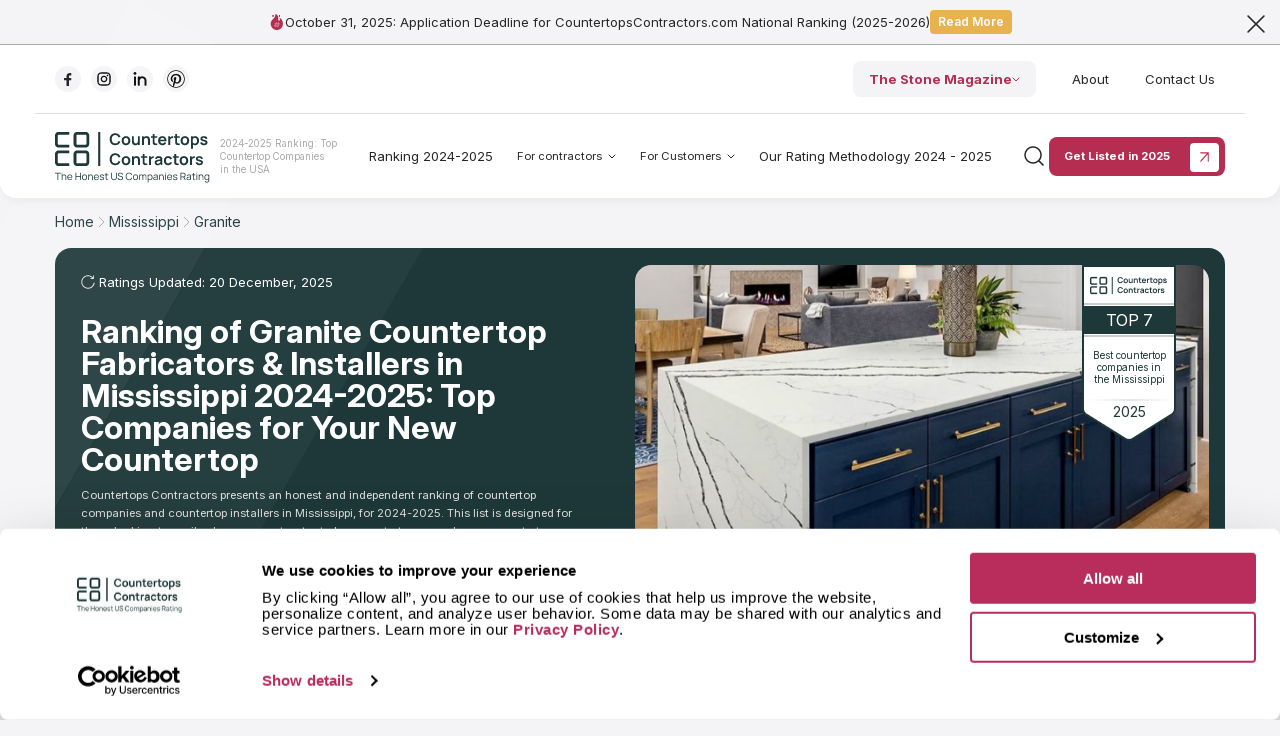

--- FILE ---
content_type: text/html; charset=UTF-8
request_url: https://countertopscontractors.com/countertops/mississippi/granite/
body_size: 29300
content:
<!doctype html>
<html lang="en-US">
<head>
    <meta charset="UTF-8">
    <meta name="viewport" content="width=device-width, initial-scale=1, maximum-scale=1, minimum-scale=1, user-scalable=no">
    <script type="text/javascript" data-cookieconsent="ignore">
	window.dataLayer = window.dataLayer || [];

	function gtag() {
		dataLayer.push(arguments);
	}

	gtag("consent", "default", {
		ad_personalization: "denied",
		ad_storage: "denied",
		ad_user_data: "denied",
		analytics_storage: "denied",
		functionality_storage: "denied",
		personalization_storage: "denied",
		security_storage: "granted",
		wait_for_update: 500,
	});
	gtag("set", "ads_data_redaction", true);
	</script>
<script type="text/javascript"
		id="Cookiebot"
		src="https://consent.cookiebot.com/uc.js"
		data-implementation="wp"
		data-cbid="c027bfc5-c65e-4e5e-a8cd-a3b1d2215835"
						data-culture="EN"
				data-blockingmode="auto"
	></script>
<title>Top 7 Granite Countertop Fabricators & Installers in Mississippi 2024-2025 | Countertops Contractors Ranking</title>
<meta name='robots' content='max-image-preview:large' />
<style id='classic-theme-styles-inline-css' type='text/css'>
/*! This file is auto-generated */
.wp-block-button__link{color:#fff;background-color:#32373c;border-radius:9999px;box-shadow:none;text-decoration:none;padding:calc(.667em + 2px) calc(1.333em + 2px);font-size:1.125em}.wp-block-file__button{background:#32373c;color:#fff;text-decoration:none}
</style>
<style id='global-styles-inline-css' type='text/css'>
body{--wp--preset--color--black: #000000;--wp--preset--color--cyan-bluish-gray: #abb8c3;--wp--preset--color--white: #ffffff;--wp--preset--color--pale-pink: #f78da7;--wp--preset--color--vivid-red: #cf2e2e;--wp--preset--color--luminous-vivid-orange: #ff6900;--wp--preset--color--luminous-vivid-amber: #fcb900;--wp--preset--color--light-green-cyan: #7bdcb5;--wp--preset--color--vivid-green-cyan: #00d084;--wp--preset--color--pale-cyan-blue: #8ed1fc;--wp--preset--color--vivid-cyan-blue: #0693e3;--wp--preset--color--vivid-purple: #9b51e0;--wp--preset--gradient--vivid-cyan-blue-to-vivid-purple: linear-gradient(135deg,rgba(6,147,227,1) 0%,rgb(155,81,224) 100%);--wp--preset--gradient--light-green-cyan-to-vivid-green-cyan: linear-gradient(135deg,rgb(122,220,180) 0%,rgb(0,208,130) 100%);--wp--preset--gradient--luminous-vivid-amber-to-luminous-vivid-orange: linear-gradient(135deg,rgba(252,185,0,1) 0%,rgba(255,105,0,1) 100%);--wp--preset--gradient--luminous-vivid-orange-to-vivid-red: linear-gradient(135deg,rgba(255,105,0,1) 0%,rgb(207,46,46) 100%);--wp--preset--gradient--very-light-gray-to-cyan-bluish-gray: linear-gradient(135deg,rgb(238,238,238) 0%,rgb(169,184,195) 100%);--wp--preset--gradient--cool-to-warm-spectrum: linear-gradient(135deg,rgb(74,234,220) 0%,rgb(151,120,209) 20%,rgb(207,42,186) 40%,rgb(238,44,130) 60%,rgb(251,105,98) 80%,rgb(254,248,76) 100%);--wp--preset--gradient--blush-light-purple: linear-gradient(135deg,rgb(255,206,236) 0%,rgb(152,150,240) 100%);--wp--preset--gradient--blush-bordeaux: linear-gradient(135deg,rgb(254,205,165) 0%,rgb(254,45,45) 50%,rgb(107,0,62) 100%);--wp--preset--gradient--luminous-dusk: linear-gradient(135deg,rgb(255,203,112) 0%,rgb(199,81,192) 50%,rgb(65,88,208) 100%);--wp--preset--gradient--pale-ocean: linear-gradient(135deg,rgb(255,245,203) 0%,rgb(182,227,212) 50%,rgb(51,167,181) 100%);--wp--preset--gradient--electric-grass: linear-gradient(135deg,rgb(202,248,128) 0%,rgb(113,206,126) 100%);--wp--preset--gradient--midnight: linear-gradient(135deg,rgb(2,3,129) 0%,rgb(40,116,252) 100%);--wp--preset--font-size--small: 13px;--wp--preset--font-size--medium: 20px;--wp--preset--font-size--large: 36px;--wp--preset--font-size--x-large: 42px;--wp--preset--spacing--20: 0.44rem;--wp--preset--spacing--30: 0.67rem;--wp--preset--spacing--40: 1rem;--wp--preset--spacing--50: 1.5rem;--wp--preset--spacing--60: 2.25rem;--wp--preset--spacing--70: 3.38rem;--wp--preset--spacing--80: 5.06rem;--wp--preset--shadow--natural: 6px 6px 9px rgba(0, 0, 0, 0.2);--wp--preset--shadow--deep: 12px 12px 50px rgba(0, 0, 0, 0.4);--wp--preset--shadow--sharp: 6px 6px 0px rgba(0, 0, 0, 0.2);--wp--preset--shadow--outlined: 6px 6px 0px -3px rgba(255, 255, 255, 1), 6px 6px rgba(0, 0, 0, 1);--wp--preset--shadow--crisp: 6px 6px 0px rgba(0, 0, 0, 1);}:where(.is-layout-flex){gap: 0.5em;}:where(.is-layout-grid){gap: 0.5em;}body .is-layout-flex{display: flex;}body .is-layout-flex{flex-wrap: wrap;align-items: center;}body .is-layout-flex > *{margin: 0;}body .is-layout-grid{display: grid;}body .is-layout-grid > *{margin: 0;}:where(.wp-block-columns.is-layout-flex){gap: 2em;}:where(.wp-block-columns.is-layout-grid){gap: 2em;}:where(.wp-block-post-template.is-layout-flex){gap: 1.25em;}:where(.wp-block-post-template.is-layout-grid){gap: 1.25em;}.has-black-color{color: var(--wp--preset--color--black) !important;}.has-cyan-bluish-gray-color{color: var(--wp--preset--color--cyan-bluish-gray) !important;}.has-white-color{color: var(--wp--preset--color--white) !important;}.has-pale-pink-color{color: var(--wp--preset--color--pale-pink) !important;}.has-vivid-red-color{color: var(--wp--preset--color--vivid-red) !important;}.has-luminous-vivid-orange-color{color: var(--wp--preset--color--luminous-vivid-orange) !important;}.has-luminous-vivid-amber-color{color: var(--wp--preset--color--luminous-vivid-amber) !important;}.has-light-green-cyan-color{color: var(--wp--preset--color--light-green-cyan) !important;}.has-vivid-green-cyan-color{color: var(--wp--preset--color--vivid-green-cyan) !important;}.has-pale-cyan-blue-color{color: var(--wp--preset--color--pale-cyan-blue) !important;}.has-vivid-cyan-blue-color{color: var(--wp--preset--color--vivid-cyan-blue) !important;}.has-vivid-purple-color{color: var(--wp--preset--color--vivid-purple) !important;}.has-black-background-color{background-color: var(--wp--preset--color--black) !important;}.has-cyan-bluish-gray-background-color{background-color: var(--wp--preset--color--cyan-bluish-gray) !important;}.has-white-background-color{background-color: var(--wp--preset--color--white) !important;}.has-pale-pink-background-color{background-color: var(--wp--preset--color--pale-pink) !important;}.has-vivid-red-background-color{background-color: var(--wp--preset--color--vivid-red) !important;}.has-luminous-vivid-orange-background-color{background-color: var(--wp--preset--color--luminous-vivid-orange) !important;}.has-luminous-vivid-amber-background-color{background-color: var(--wp--preset--color--luminous-vivid-amber) !important;}.has-light-green-cyan-background-color{background-color: var(--wp--preset--color--light-green-cyan) !important;}.has-vivid-green-cyan-background-color{background-color: var(--wp--preset--color--vivid-green-cyan) !important;}.has-pale-cyan-blue-background-color{background-color: var(--wp--preset--color--pale-cyan-blue) !important;}.has-vivid-cyan-blue-background-color{background-color: var(--wp--preset--color--vivid-cyan-blue) !important;}.has-vivid-purple-background-color{background-color: var(--wp--preset--color--vivid-purple) !important;}.has-black-border-color{border-color: var(--wp--preset--color--black) !important;}.has-cyan-bluish-gray-border-color{border-color: var(--wp--preset--color--cyan-bluish-gray) !important;}.has-white-border-color{border-color: var(--wp--preset--color--white) !important;}.has-pale-pink-border-color{border-color: var(--wp--preset--color--pale-pink) !important;}.has-vivid-red-border-color{border-color: var(--wp--preset--color--vivid-red) !important;}.has-luminous-vivid-orange-border-color{border-color: var(--wp--preset--color--luminous-vivid-orange) !important;}.has-luminous-vivid-amber-border-color{border-color: var(--wp--preset--color--luminous-vivid-amber) !important;}.has-light-green-cyan-border-color{border-color: var(--wp--preset--color--light-green-cyan) !important;}.has-vivid-green-cyan-border-color{border-color: var(--wp--preset--color--vivid-green-cyan) !important;}.has-pale-cyan-blue-border-color{border-color: var(--wp--preset--color--pale-cyan-blue) !important;}.has-vivid-cyan-blue-border-color{border-color: var(--wp--preset--color--vivid-cyan-blue) !important;}.has-vivid-purple-border-color{border-color: var(--wp--preset--color--vivid-purple) !important;}.has-vivid-cyan-blue-to-vivid-purple-gradient-background{background: var(--wp--preset--gradient--vivid-cyan-blue-to-vivid-purple) !important;}.has-light-green-cyan-to-vivid-green-cyan-gradient-background{background: var(--wp--preset--gradient--light-green-cyan-to-vivid-green-cyan) !important;}.has-luminous-vivid-amber-to-luminous-vivid-orange-gradient-background{background: var(--wp--preset--gradient--luminous-vivid-amber-to-luminous-vivid-orange) !important;}.has-luminous-vivid-orange-to-vivid-red-gradient-background{background: var(--wp--preset--gradient--luminous-vivid-orange-to-vivid-red) !important;}.has-very-light-gray-to-cyan-bluish-gray-gradient-background{background: var(--wp--preset--gradient--very-light-gray-to-cyan-bluish-gray) !important;}.has-cool-to-warm-spectrum-gradient-background{background: var(--wp--preset--gradient--cool-to-warm-spectrum) !important;}.has-blush-light-purple-gradient-background{background: var(--wp--preset--gradient--blush-light-purple) !important;}.has-blush-bordeaux-gradient-background{background: var(--wp--preset--gradient--blush-bordeaux) !important;}.has-luminous-dusk-gradient-background{background: var(--wp--preset--gradient--luminous-dusk) !important;}.has-pale-ocean-gradient-background{background: var(--wp--preset--gradient--pale-ocean) !important;}.has-electric-grass-gradient-background{background: var(--wp--preset--gradient--electric-grass) !important;}.has-midnight-gradient-background{background: var(--wp--preset--gradient--midnight) !important;}.has-small-font-size{font-size: var(--wp--preset--font-size--small) !important;}.has-medium-font-size{font-size: var(--wp--preset--font-size--medium) !important;}.has-large-font-size{font-size: var(--wp--preset--font-size--large) !important;}.has-x-large-font-size{font-size: var(--wp--preset--font-size--x-large) !important;}
.wp-block-navigation a:where(:not(.wp-element-button)){color: inherit;}
:where(.wp-block-post-template.is-layout-flex){gap: 1.25em;}:where(.wp-block-post-template.is-layout-grid){gap: 1.25em;}
:where(.wp-block-columns.is-layout-flex){gap: 2em;}:where(.wp-block-columns.is-layout-grid){gap: 2em;}
.wp-block-pullquote{font-size: 1.5em;line-height: 1.6;}
</style>
<link rel='stylesheet' id='fonts-css' href='https://countertopscontractors.com/wp-content/themes/counter-top/v2/assets/style/fonts.css?ver=6.5.7' type='text/css' media='all' />
<link rel='stylesheet' id='main_css-css' href='https://countertopscontractors.com/wp-content/themes/counter-top/v2/assets/style/style.css?ver=1763117700' type='text/css' media='all' />
<link rel='stylesheet' id='additional_css-css' href='https://countertopscontractors.com/wp-content/themes/counter-top/v2/assets/style/style-additional.css?ver=1759146625' type='text/css' media='all' />
<link rel="https://api.w.org/" href="https://countertopscontractors.com/wp-json/" /><link rel="alternate" type="application/json" href="https://countertopscontractors.com/wp-json/wp/v2/pages/1793" /><script async src="https://www.googletagmanager.com/gtag/js?id=G-MQNP8EPSVE"></script>

<script>
 window.dataLayer = window.dataLayer || [];
 function gtag(){dataLayer.push(arguments);}
 gtag('js', new Date());
 gtag('config', 'G-MQNP8EPSVE');
</script>

<script type="text/javascript">
    (function(c,l,a,r,i,t,y){
        c[a]=c[a]||function(){(c[a].q=c[a].q||[]).push(arguments)};
        t=l.createElement(r);t.async=1;t.src="https://www.clarity.ms/tag/"+i;
        y=l.getElementsByTagName(r)[0];y.parentNode.insertBefore(t,y);
    })(window, document, "clarity", "script", "t7euwnx0e6");
</script>
<!-- SEO meta tags powered by SmartCrawl https://wpmudev.com/project/smartcrawl-wordpress-seo/ -->
<!-- /SEO -->
        <meta property="og:title" content="Top 7 Granite Countertop Fabricators & Installers in Mississippi 2024-2025 | Countertops Contractors Ranking" />
        <meta property="og:type" content="website" />
        <meta property="og:url" content="https://countertopscontractors.com/countertops/mississippi/granite/" />
        <meta property="og:image" content="/wp-content/uploads/home-2044.jpg" />
        <meta property="og:image:secure_url" content="/wp-content/uploads/home-2044.jpg" />
        <meta property="og:image:type" content="image/jpeg" />
        <meta property="og:image:width" content="1200" />
        <meta property="og:image:height" content="630" />
        <meta property="og:image:alt" content="On this site you can choose the best contractor to make countertops for your home or office." />
        <meta property="og:description" content="Looking for a company to fabricate and install your Granite countertop or a countertop store near Mississippi? Start ordering new countertops from one of Mississippi’s best companies in 2024-2025. Our ranking evaluates top providers based on key criteria — just choose your contractor and get a free estimate!" />
        <meta property="og:site_name" content="countertopscontractors.com" />
        <meta name="twitter:card" content="summary_large_image" />
        <meta property="twitter:domain" content="countertopscontractors.com" />
        <meta property="twitter:url" content="https://countertopscontractors.com/countertops/mississippi/granite/" />
        <meta name="twitter:title" content="Top 7 Granite Countertop Fabricators & Installers in Mississippi 2024-2025 | Countertops Contractors Ranking" />
        <meta name="twitter:description" content="Looking for a company to fabricate and install your Granite countertop or a countertop store near Mississippi? Start ordering new countertops from one of Mississippi’s best companies in 2024-2025. Our ranking evaluates top providers based on key criteria — just choose your contractor and get a free estimate!" />
        <meta name="twitter:image" content="/wp-content/uploads/home-2044.jpg" />
        <!-- Schema.org markup -->
<script type="application/ld+json">
{
    "@context": "https://schema.org",
    "@graph": [
        {
            "@type": "ItemList",
            "name": "Top 7 Granite Countertop Fabricators & Installers in Mississippi 2024-2025 | Countertops Contractors Ranking",
            "description": "Looking for a company to fabricate and install your Granite countertop or a countertop store near Mississippi? Start ordering new countertops from one of Mississippi’s best companies in 2024-2025. Our ranking evaluates top providers based on key criteria — just choose your contractor and get a free estimate!",
            "about": {
                "@type": "Place",
                "name": "Mississippi",
                "address": {
                    "@type": "PostalAddress",
                    "addressRegion": "MS",
                    "addressCountry": "US"
                }
            },
            "spatialCoverage": {
                "@type": "Place",
                "name": "Mississippi",
                "geo": {
                    "@type": "GeoCoordinates",
                    "latitude": "32.3546679",
                    "longitude": "-89.3985283"
                },
                "address": {
                    "@type": "PostalAddress",
                    "addressRegion": "MS",
                    "addressCountry": "US"
                }
            },
            "itemListElement": [
                {
                    "@type": "ListItem",
                    "position": 1,
                    "item": {
                        "@type": "HomeAndConstructionBusiness",
                        "name": "The Stone Source",
                        "url": "https://countertopscontractors.com/countertop/the-stone-source/",
                        "logo": "https://countertopscontractors.com/wp-content/uploads/",
                        "image": [
                            "https://countertopscontractors.com/wp-content/uploads/7203-001.jpeg",
                            "https://countertopscontractors.com/wp-content/uploads/7203-002.jpeg",
                            "https://countertopscontractors.com/wp-content/uploads/7203-003.jpeg",
                            "https://countertopscontractors.com/wp-content/uploads/7203-004.jpeg",
                            "https://countertopscontractors.com/wp-content/uploads/7203-005.jpeg",
                            "https://countertopscontractors.com/wp-content/uploads/7203-006.jpeg",
                            "https://countertopscontractors.com/wp-content/uploads/7203-007.jpeg",
                            "https://countertopscontractors.com/wp-content/uploads/7203-008.jpeg",
                            "https://countertopscontractors.com/wp-content/uploads/7203-009.jpeg",
                            "https://countertopscontractors.com/wp-content/uploads/7203-010.jpeg"
                        ],
                        "description": "Owners of The Stone Source have been keeping high standards and quality for 48 years! Due to feedback of real clients the company is the most reliable installer and the most experienced stone fabricator in the state of Mississippi.\r\nThe Stone Source cooperates with designers and architects across Mississippi. Moreover, the company is a member of the National Stone Institute and the Stone Fabricators Alliance.\r\nExperienced staff of The Stone Source installs countertops from granite and marble. Countertops of this company differ from others in quality and prices. In its catalog there are also bar tops, fireplace surrounds and outdoor living space.",
                        "foundingDate": "1975",
                        "address": {
                            "@type": "PostalAddress",
                            "streetAddress": "6151 MS-25",
                            "addressLocality": "Brandon",
                            "addressRegion": "MS",
                            "postalCode": "39047",
                            "addressCountry": "US"
                        },
                        "telephone": "+1-601-829-9110",
                        "priceRange": "$",
                        "aggregateRating": {
                            "@type": "AggregateRating",
                            "ratingCount": 87,
                            "ratingValue": "66.21",
                            "bestRating": "100",
                            "worstRating": "0",
                            "description": "Company rating based on an internal evaluation system that considers over 30 parameters of quality and reliability.",
                            "provider": {
                                "@type": "Organization",
                                "name": "Countertops Contractors",
                                "url": "https://countertopscontractors.com"
                            }
                        }
                    }
                },
                {
                    "@type": "ListItem",
                    "position": 2,
                    "item": {
                        "@type": "HomeAndConstructionBusiness",
                        "name": "Granite Specialist",
                        "url": "https://countertopscontractors.com/countertop/granite-specialist-2/",
                        "logo": "https://countertopscontractors.com/wp-content/uploads/7202-logo.png",
                        "image": [
                            "https://countertopscontractors.com/wp-content/uploads/7202-001.jpeg",
                            "https://countertopscontractors.com/wp-content/uploads/7202-002.jpeg",
                            "https://countertopscontractors.com/wp-content/uploads/7202-003.jpeg",
                            "https://countertopscontractors.com/wp-content/uploads/7202-004.jpeg",
                            "https://countertopscontractors.com/wp-content/uploads/7202-005.jpeg",
                            "https://countertopscontractors.com/wp-content/uploads/7202-006.jpeg",
                            "https://countertopscontractors.com/wp-content/uploads/7202-007.jpeg",
                            "https://countertopscontractors.com/wp-content/uploads/7202-008.jpeg",
                            "https://countertopscontractors.com/wp-content/uploads/7202-009.jpeg",
                            "https://countertopscontractors.com/wp-content/uploads/7202-010.jpeg"
                        ],
                        "description": "<p>Granite Specialist has recommended itself as one of the most quality countertop companies. This company specializes in granite, marble and quartz countertops.<br />\r\nThere are a lot of samples in the catalog of the company. You will find a kitchen or a vanity countertop for any financial capability and any style. If you can’t find what you want, managers will offer you something very similar. You have an opportunity to choose from 50 colors.<br />\r\nDesigners of the company will make you an individual project for a kitchen or vanity countertop. Workers use the latest technologies in manufacturing countertops. The company has its own plumbers and floor installers, who make their best.</p>",
                        "foundingDate": "2014",
                        "address": {
                            "@type": "PostalAddress",
                            "streetAddress": "420 Airport Rd S",
                            "addressLocality": "Pearl",
                            "addressRegion": "MS",
                            "postalCode": "39208",
                            "addressCountry": "US"
                        },
                        "telephone": "+1-601-825-5334",
                        "priceRange": "$",
                        "aggregateRating": {
                            "@type": "AggregateRating",
                            "ratingCount": 52,
                            "ratingValue": "64.18",
                            "bestRating": "100",
                            "worstRating": "0",
                            "description": "Company rating based on an internal evaluation system that considers over 30 parameters of quality and reliability.",
                            "provider": {
                                "@type": "Organization",
                                "name": "Countertops Contractors",
                                "url": "https://countertopscontractors.com"
                            }
                        }
                    }
                },
                {
                    "@type": "ListItem",
                    "position": 3,
                    "item": {
                        "@type": "HomeAndConstructionBusiness",
                        "name": "JTM Stone & Tile, LLC",
                        "url": "https://countertopscontractors.com/countertop/jtm-stone-tile-llc/",
                        "logo": "https://countertopscontractors.com/wp-content/uploads/7196-logo.png",
                        "image": [
                            "https://countertopscontractors.com/wp-content/uploads/7196-001.jpeg",
                            "https://countertopscontractors.com/wp-content/uploads/7196-002.jpeg",
                            "https://countertopscontractors.com/wp-content/uploads/7196-003.jpeg",
                            "https://countertopscontractors.com/wp-content/uploads/7196-004.jpeg",
                            "https://countertopscontractors.com/wp-content/uploads/7196-005.jpeg",
                            "https://countertopscontractors.com/wp-content/uploads/7196-006.jpeg",
                            "https://countertopscontractors.com/wp-content/uploads/7196-007.jpeg",
                            "https://countertopscontractors.com/wp-content/uploads/7196-008.jpeg",
                            "https://countertopscontractors.com/wp-content/uploads/7196-009.jpeg",
                            "https://countertopscontractors.com/wp-content/uploads/7196-010.jpeg"
                        ],
                        "description": "JTM Stone & Tile, LLC provides a turnkey service in Flowood and the surrounding areas. The company works with durable quartz, marble, travertine, granite and even handmold, glass. You will get an ideal countertop installation service.\r\nThe staff of JTM Stone & Tile, LLC considers all your desires while fabricating and installing your countertop. You will choose a material, a color and a shape of a countertop. And only after negotiations with a designer a countertop will be manufactured.\r\nAfter collaboration with JTM Tile Distributing Co. the company has a new owner with the experience of 35 years.",
                        "foundingDate": "2013",
                        "address": {
                            "@type": "PostalAddress",
                            "streetAddress": "112 N Layfair Dr",
                            "addressLocality": "Flowood",
                            "addressRegion": "MS",
                            "postalCode": "39232",
                            "addressCountry": "US"
                        },
                        "telephone": "+1-601-932-8689",
                        "priceRange": "$$$$$",
                        "aggregateRating": {
                            "@type": "AggregateRating",
                            "ratingCount": 52,
                            "ratingValue": "49.24",
                            "bestRating": "100",
                            "worstRating": "0",
                            "description": "Company rating based on an internal evaluation system that considers over 30 parameters of quality and reliability.",
                            "provider": {
                                "@type": "Organization",
                                "name": "Countertops Contractors",
                                "url": "https://countertopscontractors.com"
                            }
                        }
                    }
                },
                {
                    "@type": "ListItem",
                    "position": 4,
                    "item": {
                        "@type": "HomeAndConstructionBusiness",
                        "name": "Granite Solutions",
                        "url": "https://countertopscontractors.com/countertop/granite-solutions/",
                        "logo": "https://countertopscontractors.com/wp-content/uploads/",
                        "image": [
                            "https://countertopscontractors.com/wp-content/uploads/7195-001.jpeg",
                            "https://countertopscontractors.com/wp-content/uploads/7195-002.jpeg",
                            "https://countertopscontractors.com/wp-content/uploads/7195-003.jpeg",
                            "https://countertopscontractors.com/wp-content/uploads/7195-004.jpeg",
                            "https://countertopscontractors.com/wp-content/uploads/7195-005.jpeg",
                            "https://countertopscontractors.com/wp-content/uploads/7195-006.jpeg",
                            "https://countertopscontractors.com/wp-content/uploads/7195-007.jpeg",
                            "https://countertopscontractors.com/wp-content/uploads/7195-008.jpeg",
                            "https://countertopscontractors.com/wp-content/uploads/7195-009.jpeg",
                            "https://countertopscontractors.com/wp-content/uploads/7195-010.jpeg"
                        ],
                        "description": "A family owned Granite Solutions fabricates and installs countertops for your kitchen and bathroom from marble, quartz or granite.\r\nThe founder of the company – James, who has been cooperating with countertops since 1994. His main goal is to provide customers with the best services.\r\nCountertops of this company differ from others in the number of variants for countertops, price-quality ratio and the level of customers’ satisfaction.\r\nQuality of company’s goods is always on high level. After detailed study of information on Google, on company websites and on social networks our team decided to add Granite Solutions to the catalog countertopscontractors.com.",
                        "foundingDate": "2019",
                        "address": {
                            "@type": "PostalAddress",
                            "streetAddress": "4457 US-80",
                            "addressLocality": "Jackson",
                            "addressRegion": "MS",
                            "postalCode": "39209",
                            "addressCountry": "US"
                        },
                        "telephone": "+1-601-664-8125",
                        "priceRange": "$$$$$",
                        "aggregateRating": {
                            "@type": "AggregateRating",
                            "ratingCount": 37,
                            "ratingValue": "49.19",
                            "bestRating": "100",
                            "worstRating": "0",
                            "description": "Company rating based on an internal evaluation system that considers over 30 parameters of quality and reliability.",
                            "provider": {
                                "@type": "Organization",
                                "name": "Countertops Contractors",
                                "url": "https://countertopscontractors.com"
                            }
                        }
                    }
                },
                {
                    "@type": "ListItem",
                    "position": 5,
                    "item": {
                        "@type": "HomeAndConstructionBusiness",
                        "name": "Custom Granite & Marble",
                        "url": "https://countertopscontractors.com/countertop/custom-granite-marble/",
                        "logo": "https://countertopscontractors.com/wp-content/uploads/7200-logo.png",
                        "image": [
                            "https://countertopscontractors.com/wp-content/uploads/7200-001.jpeg",
                            "https://countertopscontractors.com/wp-content/uploads/7200-002.jpeg",
                            "https://countertopscontractors.com/wp-content/uploads/7200-003.jpeg",
                            "https://countertopscontractors.com/wp-content/uploads/7200-004.jpeg",
                            "https://countertopscontractors.com/wp-content/uploads/7200-005.jpeg",
                            "https://countertopscontractors.com/wp-content/uploads/7200-006.jpeg",
                            "https://countertopscontractors.com/wp-content/uploads/7200-007.jpeg"
                        ],
                        "description": "Custom Granite & Marble is in the top of customers rating of countertops companies. There is a lot of positive reviews concerning its products.\r\nThe company is good at providing commercial orders and residential ones. You can buy countertops of high quality for every budget. There is a huge number of available materials: porcelain, granite, quartz. Workers of the company polish stone, that’s why countertops have a durable lifetime.\r\nCustom Granite & Marble guarantees precise delivering and accurate installing. No subject will be damaged while replacing a countertop. The company hires only experience workers, who have been manufacturing more than 5 years.",
                        "foundingDate": "1989",
                        "address": {
                            "@type": "PostalAddress",
                            "streetAddress": "1262 Old Brandon Rd",
                            "addressLocality": "Flowood",
                            "addressRegion": "MS",
                            "postalCode": "39232",
                            "addressCountry": "US"
                        },
                        "telephone": "+1-601-939-6882",
                        "priceRange": "$$$$$",
                        "aggregateRating": {
                            "@type": "AggregateRating",
                            "ratingCount": 42,
                            "ratingValue": "48.59",
                            "bestRating": "100",
                            "worstRating": "0",
                            "description": "Company rating based on an internal evaluation system that considers over 30 parameters of quality and reliability.",
                            "provider": {
                                "@type": "Organization",
                                "name": "Countertops Contractors",
                                "url": "https://countertopscontractors.com"
                            }
                        }
                    }
                },
                {
                    "@type": "ListItem",
                    "position": 6,
                    "item": {
                        "@type": "HomeAndConstructionBusiness",
                        "name": "Conceptual Designs, Inc.",
                        "url": "https://countertopscontractors.com/countertop/conceptual-designs-inc/",
                        "logo": "https://countertopscontractors.com/wp-content/uploads/7199-logo.png",
                        "image": [
                            "https://countertopscontractors.com/wp-content/uploads/7199-001.jpeg",
                            "https://countertopscontractors.com/wp-content/uploads/7199-002.jpeg",
                            "https://countertopscontractors.com/wp-content/uploads/7199-003.jpeg",
                            "https://countertopscontractors.com/wp-content/uploads/7199-004.jpeg",
                            "https://countertopscontractors.com/wp-content/uploads/7199-005.jpeg",
                            "https://countertopscontractors.com/wp-content/uploads/7199-006.jpeg",
                            "https://countertopscontractors.com/wp-content/uploads/7199-007.jpeg",
                            "https://countertopscontractors.com/wp-content/uploads/7199-008.jpeg",
                            "https://countertopscontractors.com/wp-content/uploads/7199-009.jpeg",
                            "https://countertopscontractors.com/wp-content/uploads/7199-010.jpeg"
                        ],
                        "description": "Conceptual Designs, Inc. considers customers interests in an individual way. Clients with any budget can find something great in the company’s showroom with hundreds samples.\r\nThe company has been working with almost all exist materials for countertops for 32 years and uses the latest technology in manufacturing. The company can fabricate for you granite or marble countertops. Conceptual Designs, Inc. fabricates countertops for kitchens, bathrooms, fireplaces, showers, vanities.\r\nOur team added Conceptual Designs, Inc. to the catalog countertopscontractors.com after detailed study of information in Google and social networks. There are good reviews concerning experienced workers and timely service.",
                        "foundingDate": "1990",
                        "address": {
                            "@type": "PostalAddress",
                            "streetAddress": "4205 W Northside Dr",
                            "addressLocality": "Jackson",
                            "addressRegion": "MS",
                            "postalCode": "39209",
                            "addressCountry": "US"
                        },
                        "telephone": "+1-601-923-9922",
                        "priceRange": "$$$$$",
                        "aggregateRating": {
                            "@type": "AggregateRating",
                            "ratingCount": 32,
                            "ratingValue": "35.99",
                            "bestRating": "100",
                            "worstRating": "0",
                            "description": "Company rating based on an internal evaluation system that considers over 30 parameters of quality and reliability.",
                            "provider": {
                                "@type": "Organization",
                                "name": "Countertops Contractors",
                                "url": "https://countertopscontractors.com"
                            }
                        }
                    }
                },
                {
                    "@type": "ListItem",
                    "position": 7,
                    "item": {
                        "@type": "HomeAndConstructionBusiness",
                        "name": "Premier Stone P.L.L.C.",
                        "url": "https://countertopscontractors.com/countertop/premier-stone-p-l-l-c/",
                        "logo": "https://countertopscontractors.com/wp-content/uploads/7197-logo.png",
                        "image": [
                            "https://countertopscontractors.com/wp-content/uploads/7197-001.jpeg",
                            "https://countertopscontractors.com/wp-content/uploads/7197-002.jpeg",
                            "https://countertopscontractors.com/wp-content/uploads/7197-003.jpeg",
                            "https://countertopscontractors.com/wp-content/uploads/7197-004.jpeg",
                            "https://countertopscontractors.com/wp-content/uploads/7197-005.jpeg",
                            "https://countertopscontractors.com/wp-content/uploads/7197-006.jpeg",
                            "https://countertopscontractors.com/wp-content/uploads/7197-007.jpeg"
                        ],
                        "description": "Premier Stone P.L.L.C. has recommended itself as one of the best countertop companies. Company’s staff works with natural stone and use for countertops only the best samples with the hand polish technique.\r\nYour ideal countertop may be from marble, glass or quartz. It doesn’t matter, because Premier Stone P.L.L.C. will meet all your needs and preferences. The company offers luxury countertops for bathrooms and kitchens. The business works as with residential as with commercial clients.\r\nDue to comments in social networks customers trust Premier Stone P.L.L.C. and concern that the cost of new countertops is conservative. If you find countertops service near you, this company is the best variant!",
                        "foundingDate": "",
                        "address": {
                            "@type": "PostalAddress",
                            "streetAddress": "275 Industrial Dr A",
                            "addressLocality": "Jackson",
                            "addressRegion": "MS",
                            "postalCode": "39209",
                            "addressCountry": "US"
                        },
                        "telephone": "+1-601-521-7470",
                        "priceRange": "$$$$$",
                        "aggregateRating": {
                            "@type": "AggregateRating",
                            "ratingCount": 34,
                            "ratingValue": "8.47",
                            "bestRating": "100",
                            "worstRating": "0",
                            "description": "Company rating based on an internal evaluation system that considers over 30 parameters of quality and reliability.",
                            "provider": {
                                "@type": "Organization",
                                "name": "Countertops Contractors",
                                "url": "https://countertopscontractors.com"
                            }
                        }
                    }
                }
            ]
        },
        {
            "@type": "BreadcrumbList",
            "itemListElement": [
                {
                    "@type": "ListItem",
                    "position": 1,
                    "name": "Home",
                    "item": "https://countertopscontractors.com/"
                },
                {
                    "@type": "ListItem",
                    "position": 2,
                    "name": "Mississippi",
                    "item": "https://countertopscontractors.com/countertops/mississippi/"
                },
                {
                    "@type": "ListItem",
                    "position": 3,
                    "name": "Granite",
                    "item": ""
                }
            ]
        },
        {
            "@type": "FAQPage",
            "mainEntity": [
                {
                    "@type": "Question",
                    "name": "How to Calculate the Size of a Granite Countertop for Your Project",
                    "acceptedAnswer": {
                        "@type": "Answer",
                        "text": "<ol> <li><strong>Measure the Length and Width of Each Area:</strong> <ul> <li>The standard countertop depth along the wall is 24 inches.</li> <li>For a kitchen island, the width can range from 27 to 36 inches, depending on your preferences.</li> </ul> </li> <li><strong>Include Overhangs:</strong> <ul> <li>Allow for 1–1.5 inches of countertop overhang beyond the cabinets to provide comfortable standing space at work surfaces.</li> </ul> </li> <li><strong>Account for Cutouts and Openings:</strong> <ul> <li>Factor in dimensions for sinks, cooktops, and appliances. If you have precise specifications for your fixtures, include these in your measurements.</li> </ul> </li> <li><strong>Calculate Area and Material Needed:</strong> <ul> <li>Determine the total area of the countertop by multiplying the length by the width for each section. Add the areas of all sections to get the total in square feet.</li> </ul> </li> </ol> Alternatively, you can contact professionals who can visit your site for accurate measurements and material estimation. Check out our list of top-rated contractors to find experts near you. They’ll help with measurements, cost calculations, and deliver quality craftsmanship!"
                    }
                },
                {
                    "@type": "Question",
                    "name": "How Long Does It Take to Install a Granite Countertop, and Is Sealing Required?",
                    "acceptedAnswer": {
                        "@type": "Answer",
                        "text": "Yes, sealing is required for granite countertops to protect them from stains and moisture. On average, the installation process takes <strong>4 to 8 hours</strong>, depending on several factors: <ul> <li><strong>Complexity of the Design</strong> Simple, straight-line countertops are quicker to install, while more complex designs with multiple sections or angles require more time.</li> <li><strong>Number of Cutouts</strong> Cutouts for sinks, cooktops, and other built-in elements increase installation time as they demand precise fitting.</li> <li><strong>Preparation of the Base</strong> If the cabinets need leveling or reinforcement, this can add <strong>1–2 hours</strong> to the process.</li> <li><strong>Sealing</strong> Once the countertop is installed, sealing is necessary to improve durability and resist stains. This step usually takes an additional <strong>30–60 minutes.</strong></li> </ul> In total, standard installations typically take <strong>4–8 hours</strong>, though intricate designs or extra preparation can extend the time. Proper sealing ensures the longevity and resilience of your granite countertop."
                    }
                },
                {
                    "@type": "Question",
                    "name": "How Much Does a Granite Countertop Cost?",
                    "acceptedAnswer": {
                        "@type": "Answer",
                        "text": "<strong>Price per square foot:</strong> Price per square foot is $40–$75 for standard granite types. The cost for an average-sized kitchen (30 sq. ft.) is about $3,500 with installation, but rare and visible granite will cost up to $500 per square foot. <strong>Additional Costs:</strong> <ul> <li><strong>Installation and Labor Costs:</strong> Approximately 22% of the material cost.</li> <li><strong>Cutouts for Sink and Cooktop, Edge Treatments</strong> — billed separately.</li> </ul> These are just estimated averages. The exact cost for your countertop will be provided by the company. We have a reliable list of contractors who specialize in countertop production and installation, all of whom have passed our rigorous selection process. They are ready to assist you, so you don't need to waste time searching. Trustworthy contractors are already nearby!"
                    }
                },
                {
                    "@type": "Question",
                    "name": "What Types of Granite Are Available?",
                    "acceptedAnswer": {
                        "@type": "Answer",
                        "text": "There are various types of granite, each differing in color, texture, and origin. Here are the most popular types: <ol> <li><strong>Santa Cecilia</strong> <ul> <li><strong>Color:</strong> Golden with dark brown and black spots.</li> <li><strong>Features:</strong> One of the most popular types, suitable for warm and cozy interiors.</li> </ul> </li> <li><strong>Alaska White</strong> <ul> <li><strong>Color:</strong> Light background with grey and black veins and speckles.</li> <li><strong>Features:</strong> Creates a sense of space, perfect for modern kitchens.</li> </ul> </li> <li><strong>Black Galaxy</strong> <ul> <li><strong>Color:</strong> Black with golden or copper specks.</li> <li><strong>Features:</strong> Adds drama and contrast, often used for accent countertops.</li> </ul> </li> <li><strong>Ubatuba</strong> <ul> <li><strong>Color:</strong> Dark green with golden and grey flecks.</li> <li><strong>Features:</strong> Popular for classic-style kitchens, it adds depth and elegance.</li> </ul> </li> <li><strong>White Ice</strong> <ul> <li><strong>Color:</strong> White with grey and black veins.</li> <li><strong>Features:</strong> Suited for modern and minimalist interiors, it creates a bright and fresh look.</li> </ul> </li> <li><strong>Blue Pearl</strong> <ul> <li><strong>Color:</strong> Silver-blue with shimmering streaks and dark veins.</li> <li><strong>Features:</strong> Attractive and unique, popular for accents and original interiors.</li> </ul> </li> <li><strong>Bianco Antico Granite</strong> <ul> <li><strong>Color:</strong> White with pink and grey patches.</li> <li><strong>Features:</strong> Ideal for creating a cozy and warm interior, popular in traditional and rustic kitchens.</li> </ul> </li> <li><strong>Absolute Black</strong> <ul> <li><strong>Color:</strong> Solid black.</li> <li><strong>Features:</strong> A versatile choice for modern interiors, perfect for creating a minimalist and stylish appearance.</li> </ul> </li> </ol>"
                    }
                },
                {
                    "@type": "Question",
                    "name": "Can You Remove a Glued Granite Countertop by Yourself?",
                    "acceptedAnswer": {
                        "@type": "Answer",
                        "text": "Yes, you can do this on your own. However, keep in mind that professional help has never hurt anyone. We recommend checking our ranking, where we’ve selected only the best professionals for countertop manufacturing, installation, and removal. Here are the steps for removing a glued granite countertop: <ol> <li><strong>Disconnect All Utilities</strong> Turn off water, electricity, and gas if the countertop is connected to the sink, stove, or other utilities.</li> <li><strong>Loosen the Sealant Around the Edges</strong> Use a sharp knife or blade to cut along the joint between the countertop and the wall/cabinets, cutting through the sealant. This will make it easier to detach the countertop.</li> <li><strong>Separate the Countertop from the Adhesive</strong> Use a mounting spatula or pry bar to carefully lift the countertop from the bottom and loosen the adhesive connections. Work gradually along the length to avoid chips or cracks.</li> <li><strong>Use Adhesive Remover (If Needed)</strong> In tough cases, the adhesive may be especially strong. In such situations, it’s safe to use a stone-safe adhesive remover to weaken the bond.</li> </ol> <strong>Lift and Move the Countertop</strong> Granite is heavy, so you may need assistance. Lift the countertop gently and evenly, avoiding any sudden movements to prevent cracking."
                    }
                },
                {
                    "@type": "Question",
                    "name": "What Thickness Can a Granite Countertop Be Made?",
                    "acceptedAnswer": {
                        "@type": "Answer",
                        "text": "It’s important to note that the thickness of a granite countertop can vary based on the individual project. Below are the standard and most popular thicknesses: <ul> <li><strong>3/4 inch</strong> is a thinner option. It is used with additional support or a beveled edge to give the appearance of a thicker countertop. This thickness is often used in more decorative projects but can also work for kitchens that require a lighter, more elegant look.</li> <li><strong>1 1/4 inch</strong> (one and one-quarter inch). This is the most popular thickness for kitchen countertops, as it provides an optimal combination of strength and visual mass. It is more resistant to damage and doesn’t require additional reinforcement.</li> <li><strong>2 inches</strong>. This thickness is rare but is used to create design accents or unique projects, especially for islands.</li> </ul> Professionals in in Mississippi can help you choose the ideal size for your needs. Don’t waste time searching, as we’ve already done all the work for you!"
                    }
                },
                {
                    "@type": "Question",
                    "name": "How to Mask a Crack on a Marble Countertop?",
                    "acceptedAnswer": {
                        "@type": "Answer",
                        "text": "There are several ways to address this issue. Below, we outline the most effective methods. <strong>1. Epoxy Resin with Color Pigment</strong> <ul> <li><strong>How to Use:</strong> Clean the crack thoroughly using isopropyl alcohol or a mild solvent to remove dirt and debris that could interfere with adhesion.</li> <li><strong>Preparation:</strong> Mix epoxy resin with a color pigment that matches the marble. The pigment ensures the mixture blends perfectly with the countertop's shade.</li> <li><strong>Application:</strong> Use a toothpick or a fine spatula to carefully apply the mixture into the crack, filling it completely. For deeper cracks, apply the resin in layers.</li> <li><strong>Finishing Touch:</strong> Once cured (typically within 24 hours), gently sand the area with fine-grit sandpaper or a polishing pad to make it level with the rest of the surface. Finally, polish the area to restore its shine.</li> </ul> <strong>2. Acrylic Stone Adhesive</strong> <ul> <li><strong>How to Use:</strong> Clean the crack as you would for epoxy. Acrylic stone adhesive is ideal for narrow cracks due to its strong adhesion properties.</li> <li><strong>Application:</strong> Apply the adhesive into the crack with a spatula for precise filling.</li> <li><strong>Sanding and Polishing:</strong> Once cured (usually 1–2 hours), sand and polish the area to blend the repair seamlessly. Use ultra-fine sandpaper (1000–1200 grit) for a smooth finish.</li> </ul> <strong>3. Colored Stone Filler</strong> <ul> <li><strong>How to Use:</strong> Ensure the crack is clean and completely dry. Choose a colored filler that closely matches the marble’s pattern.</li> <li><strong>Application:</strong> Apply the filler with a spatula, pressing it into the crack. For a natural look, mix several shades to mimic the marble’s veining.</li> <li><strong>Finishing Touch:</strong> Once dry, lightly sand and polish the area to achieve a smooth, glossy finish.</li> </ul> <strong>4. Stone Polishing Paste</strong> <ul> <li><strong>When to Use:</strong> Best for masking minor scratches and shallow cracks. While polishing paste won’t fill cracks, it can reduce their visibility.</li> <li><strong>Process:</strong> Apply the paste to a soft cloth and polish the damaged area using circular motions until the desired shine is achieved.</li> <li><strong>Finishing Touch:</strong> For optimal results, use the paste with a polishing machine or pad.</li> </ul> <strong>5. Wax Filler or Composite Putty</strong> <ul> <li><strong>How to Use:</strong> Clean the crack and, if needed, choose wax in a matching color. Wax filler is particularly effective for minor cracks and chips.</li> <li><strong>Application:</strong> Warm the wax to soften it, then apply it into the crack. Smooth the surface with a spatula and allow the wax to harden.</li> </ul> <strong>Polishing:</strong> Once hardened, polish the area with a soft cloth or sanding sponge to restore a uniform shine."
                    }
                },
                {
                    "@type": "Question",
                    "name": "How to Properly Care for a Granite Countertop?",
                    "acceptedAnswer": {
                        "@type": "Answer",
                        "text": "To maintain a granite countertop’s durability and natural beauty, follow these essential care tips: <strong>1. Daily Cleaning</strong> <ul> <li>Wipe the countertop with a soft cloth or sponge using warm water and a drop of mild soap or a specialized neutral stone cleaner.</li> <li>Avoid abrasive cleaners and rough sponges that could scratch the surface.</li> </ul> <strong>2. Stain Removal</strong> <ul> <li>Use a mild soapy solution for most stains. For stubborn stains (like oil or wine), create a paste with baking soda and water, apply it to the stain, cover it with plastic wrap, and leave it overnight. Gently wipe it off the next day.</li> <li>Avoid acidic cleaners, such as vinegar or lemon juice, as they can damage the surface.</li> </ul> <strong>3. Heat Protection</strong> <ul> <li>Granite is heat-resistant but can suffer damage from sudden temperature changes. Use trivets or hot pads under hot pans and pots to protect the sealant and maintain its appearance.</li> </ul> <strong>4. Regular Sealing</strong> <ul> <li>Granite countertops typically require sealing every 1–2 years to prevent liquid absorption and staining.</li> <li>To check if resealing is needed, drop a small amount of water on the surface. If the water absorbs and leaves dark spots, it’s time to reseal.</li> </ul> <strong>5. Avoid Harsh Chemicals</strong> <ul> <li>Do not use bleach, ammonia-based cleaners, or other aggressive chemicals, as they can degrade the sealant and leave streaks.</li> </ul> <strong>6. Mechanical Protection</strong> <ul> <li>While granite is scratch-resistant, always use cutting boards for chopping. This protects the surface and helps maintain the sealant’s longevity.</li> </ul>"
                    }
                },
                {
                    "@type": "Question",
                    "name": "How Much Does a Granite Countertop Weigh?",
                    "acceptedAnswer": {
                        "@type": "Answer",
                        "text": "Granite countertops generally weigh between 13 to 20 pounds per square foot (approximately 63–97 kg per square meter), depending on thickness. Here's a breakdown by standard thickness: <ul> <li>3/4 inch (approximately 2 cm): Weighs about 13–15 pounds per square foot (approximately 63–73 kg per square meter).</li> <li>1 1/4 inch (approximately 3 cm): Weighs about 18–20 pounds per square foot (approximately 88–97 kg per square meter).</li> </ul> <strong>Example Weight Calculation</strong> For a countertop measuring 10 square feet (approximately 0.93 m²): <ul> <li>2 cm thickness: Weighs around 130–150 pounds (59–68 kg).</li> <li>3 cm thickness: Weighs around 180–200 pounds (88–97 kg).</li> </ul> Granite is a heavy material, requiring a sturdy base and professional installation. Reliable companies can handle countertops of any weight and complexity—explore top-rated providers to ensure the best results!"
                    }
                },
                {
                    "@type": "Question",
                    "name": "Can You Change the Color of a Granite Countertop Yourself?",
                    "acceptedAnswer": {
                        "@type": "Answer",
                        "text": "It is possible to change the color of a granite countertop using several methods. However, granite is a durable and dense material, so any modifications should be done carefully to avoid damage. Here are the main approaches: <strong>1. Using Tinted Stone Sealer</strong> Description: Tinted sealers add a slight color layer to the surface while maintaining the natural look of the stone. How to Apply: Clean and dry the countertop, then evenly apply the tinted sealer with a brush or roller. Let it dry and apply a second layer if needed. Result: A subtle color change or darkening effect that enhances the depth and vibrancy of the granite. <strong>2. Staining with Stone Dyes</strong> Description: Stone dyes penetrate granite pores to alter its color. These are professional-grade and come in various shades. How to Apply: Thoroughly clean the countertop, then apply the dye using a sponge or soft cloth, rubbing it into the surface. Allow it to dry completely and seal the countertop to lock in the color. Result: A more noticeable color change while preserving the granite's original texture and veining. This method requires skill and is often performed by professionals. <strong>3. Painting with Epoxy Paint</strong> Description: Epoxy paint can be used to create a solid color, completely covering the natural texture of the granite. How to Apply: Sand the countertop to remove the top sealer layer, then apply the epoxy paint in several thin coats, allowing each to dry. Finish with a clear protective layer. Result: A completely new, solid color surface without the natural granite texture. This is a drastic approach that conceals the stone's original appearance. <strong>4. Using Decorative Films or Overlays</strong> Description: Vinyl films and decorative overlays temporarily change the countertop's color and appearance without damaging the stone. How to Apply: Clean the countertop and carefully apply the film, smoothing out bubbles. The film can be removed at any time if you want a different look. Result: A quick and temporary way to refresh the appearance with minimal cost. However, films are less durable than other methods."
                    }
                }
            ]
        }
    ]
}
</script>
    <link rel="canonical" href="https://countertopscontractors.com/countertops/mississippi/granite/">
    <meta name='description' content="Looking for a company to fabricate and install your Granite countertop or a countertop store near Mississippi? Start ordering new countertops from one of Mississippi’s best companies in 2024-2025. Our ranking evaluates top providers based on key criteria — just choose your contractor and get a free estimate!" />
        <link rel="icon" href="/wp-content/uploads/favicon.svg" sizes="32x32" />
    <link rel="icon" href="/wp-content/uploads/favicon.svg" sizes="192x192" />
    <link rel="apple-touch-icon-precomposed" href="/wp-content/uploads/favicon.svg">
    <meta name="msapplication-TileImage" content="/wp-content/uploads/favicon.svg">
</head>
    
<body>
        <div class="header-content-ticker dn style-for-hello-bar-light_short">
        <img class=" hello-bar-img" src="/wp-content/uploads/icon-design-trends.svg" alt="Hello Bar Image">
        <div class="hello-bar-content">
            <p>October 31, 2025: Application Deadline for CountertopsContractors.com National Ranking (2025-2026)</p>        </div>
        <a class="hello-bar-btn" href="/the-stone-magazine/about-the-project/october-31-2025-application-deadline-for-countertopscontractors-com-national-ranking-2025-2026/">Read More</a>
        <img class="hello-bar-close" src="/wp-content/themes/counter-top/v2/assets/images/icons/arrow_link-light.svg" alt="close">
     </div>
            <div class="header-content-navbar-wrap">
        <div class="header-content-navbar container">
            <div class="header-content-icons">
                <a href="https://www.facebook.com/profile.php?id=100089920573896" aria-label="Go to facebook" target="_blank">
                    <svg width="24" height="24">
                        <use xlink:href="/wp-content/themes/counter-top/v2/assets/images/icons/sprite-social.svg#icon-face"></use>
                    </svg>
                </a>
                <a href="https://www.instagram.com/countertopscontractors/" aria-label="Go to instagram" target="_blank">
                    <svg width="16" height="16">
                        <use xlink:href="/wp-content/themes/counter-top/v2/assets/images/icons/sprite-social.svg#icon-inst"></use>
                    </svg>
                </a>
                <a href="https://www.linkedin.com/company/countertops-contractors-com/about/?viewAsMember=true" aria-label="Go to linkedIn" target="_blank">
                    <svg width="16" height="16">
                        <use xlink:href="/wp-content/themes/counter-top/v2/assets/images/icons/sprite-social.svg#icon-in"></use>
                    </svg>
                </a>
                <a href="https://www.pinterest.com/countertopscontractors/" aria-label="Go to pinterest" target="_blank">
                    <svg width="20" height="20">
                        <use xlink:href="/wp-content/themes/counter-top/v2/assets/images/icons/sprite-social.svg#icon-pint"></use>
                    </svg>
                </a>
            </div>
            <nav class="header-content-items">
                <ul>
                    <li class="header-content-items-magazine">
                        <!-- <button class="header-content-items-magazine-btn">
                            The Stone Magazine
                            <img src="/wp-content/themes/counter-top/v2/assets/images/icons/arrow-red.svg" alt="">
                        </button> -->

    		<button class="header-content-items-magazine-btn">
			The Stone Magazine
			<img src="/wp-content/themes/counter-top/v2/assets/images/icons/arrow-red.svg" alt="">
		</button>
	
                        <div class="header-content-items-magazine-menu" aria-label="The Stone Magazine submenu">
                            <ul class="header-content-items-magazine-col">
                                <li><a href="/the-stone-magazine/">The Stone Magazine Home Page</a></li>
                                <li><a href="/authors/">Authors</a></li>
                                <li><a href="/become-an-author/">Become a TSM Contributor</a></li>
                                <li><a href="/editorial-policy/">Editorial Policy of The Stone Magazine</a></li>

                            </ul>

                            <ul class="header-content-items-magazine-col">
                                                                    <li><a href="/the-stone-magazine/design-trends/">Design Trends</a></li>
                                                                        <li><a href="/the-stone-magazine/technology-and-materials/">Technology and Materials</a></li>
                                                                        <li><a href="/the-stone-magazine/diy-projects/">DIY Projects</a></li>
                                                                        <li><a href="/the-stone-magazine/expert-interviews/">Expert Interviews</a></li>
                                                                        <li><a href="/the-stone-magazine/industry-news-and-events/">Industry News and Events</a></li>
                                                                        <li><a href="/the-stone-magazine/price-insights-in-the-u-s/">Stone Countertop Prices and Installation Costs in the U.S.</a></li>
                                                                        <li><a href="/the-stone-magazine/practice-and-contractor-experience/">Practice and Contractor Experience</a></li>
                                                                        <li><a href="/the-stone-magazine/homeowner-qa/">Homeowner Q&amp;A</a></li>
                                                                        <li><a href="/the-stone-magazine/analytics-and-industry-trends/">Analytics and Industry Trends</a></li>
                                                                        <li><a href="/the-stone-magazine/about-the-project/">From the Inside: Countertops Contractors &amp; The Stone Magazine</a></li>
                                                                        <li><a href="/the-stone-magazine/marketing-and-sales/">Marketing and Sales</a></li>
                                                                        <li><a href="/the-stone-magazine/sponsored/">Sponsored</a></li>
                                                                </ul>
                        </div>
                    </li>

                    <li><a href="/about/">About</a></li>
                    <li><a href="/contact-us/">Contact Us</a></li>
                </ul>
            </nav>
        </div>
    </div>
    <header>
        <div class="header-content">
            <div class="line"></div>
            <div class="header-content-last container">
               <div class="header-content-logo">
                    <a href="https://countertopscontractors.com">
                        <picture>
                            <source srcset="/wp-content/themes/counter-top/v2/assets/images/icons/logo-main.svg">
                            <img src="/wp-content/themes/counter-top/v2/assets/images/icons/logo-main.svg" alt="Countertops Contractors logo">
                        </picture>
                    </a>
                    <p>2024-2025 Ranking: Top<br>Countertop Companies<br>in the USA</p>
                </div>

                        <div class="header-content-menu">
            <div class="header-content-menu-items">
                <div class="header-content-menu-item">
                    <a href="/countertops/" class="single-top-menu-item">
                        Ranking 2024-2025
                    </a>
                </div>
                <div class="header-content-menu-item">
                    <div class="header-content-menu-toggle" data-index="1">For contractors
                        <svg class="dropdown-arrow">
                            <use xlink:href="/wp-content/themes/counter-top/v2/assets/images/icons/sprite-multi.svg#arrow-down"></use>
                        </svg>
                    </div>
                    <div class="header-content-menu-dropdown">
                        <div class="header-content-menu-dropdown-inner">
                            <a href="/for-contractors/">Benefits for Contractors
                                <svg>
                                    <use xlink:href="/wp-content/themes/counter-top/v2/assets/images/icons/sprite-multi.svg#arrow-diagonal"></use>
                                </svg>
                            </a>
                            <a href="/for-contractors/">Update Company Details
                                <svg>
                                    <use xlink:href="/wp-content/themes/counter-top/v2/assets/images/icons/sprite-multi.svg#arrow-diagonal"></use>
                                </svg>
                            </a>
                            <a href="/how-we-calculate-contractor-ratings/">Our Rating Methodology 2024 - 2025
                                <svg>
                                    <use xlink:href="/wp-content/themes/counter-top/v2/assets/images/icons/sprite-multi.svg#arrow-diagonal"></use>
                                </svg>
                            </a>
                            <a href="/get-listed/" class="btn-primary btn-primary-with-icon">
                                Get Listed in 2025
                                <div class="getListed-icon-wrapper">
                                    <svg>
                                        <use xlink:href="/wp-content/themes/counter-top/v2/assets/images/icons/sprite-multi.svg#arrow-diagonal"></use>
                                    </svg>
                                </div>
                            </a>
                        </div>
                    </div>
                </div>
                <div class="header-content-menu-item">
                    <div class="header-content-menu-toggle" data-index="2">For Customers
                        <svg class="dropdown-arrow">
                            <use xlink:href="/wp-content/themes/counter-top/v2/assets/images/icons/sprite-multi.svg#arrow-down"></use>
                        </svg>
                    </div>
                    <div class="header-content-menu-dropdown">
                        <div class="header-content-menu-dropdown-inner">
                            <a href="/about/#anchor-01">Benefits for Customers
                                <svg>
                                    <use xlink:href="/wp-content/themes/counter-top/v2/assets/images/icons/sprite-multi.svg#arrow-diagonal"></use>
                                </svg>
                            </a>
                            <a href="/how-we-calculate-contractor-ratings/">Our Rating Methodology 2024 - 2025
                                <svg>
                                    <use xlink:href="/wp-content/themes/counter-top/v2/assets/images/icons/sprite-multi.svg#arrow-diagonal"></use>
                                </svg>
                            </a>
                            <a href="/contact-us/">Contractor Issue Support
                                <svg>
                                    <use xlink:href="/wp-content/themes/counter-top/v2/assets/images/icons/sprite-multi.svg#arrow-diagonal"></use>
                                </svg>
                            </a>
                        </div>
                    </div>
                </div>
                <div class="header-content-menu-item">
                    <a href="/how-we-calculate-contractor-ratings/" class="single-top-menu-item">
                        Our Rating Methodology 2024 - 2025
                    </a>
                </div>
            </div>
        </div>
                        <div class="header-content_button">
                    <!--                <a href="https://countertopscontractors.com/favorites/" target="_blank">
                                    <svg class="header-heart-icon" aria-label="Favorites">
                                        <use xlink:href="/wp-content/themes/counter-top/v2/assets/images/icons/sprite-multi.svg#heart-empty"></use>
                                    </svg>
                                </a>
                            -->
    
                    <div class="header-modal-search js-header-modal-search">
                        <div class="header-modal-search-content container">
                            <img class="header-modal-search-close js-header-modal-search-close" src="/wp-content/themes/counter-top/v2/assets/images/close-modal-search.svg" alt="">
                            <label for="header-input-search" class="header-modal-search-input">
                                <img src="/wp-content/themes/counter-top/v2/assets/images/search-icon-gray.svg" alt="">
                                <input id="header-input-search" class="js-header-modal-search-input" type="text">
                            </label>
                            <div class="header-modal-search-list js-header-modal-search-list">
                                <ul class="header-modal-search-item js-header-modal-search-item-state">
                                    <span>States</span>
                                </ul>
                                <hr>
                                <ul class="header-modal-search-item js-header-modal-search-item-cities">
                                    <span>Cities</span>
                                </ul>
                                <hr>
                                <ul class="header-modal-search-item js-header-modal-search-item-contractors">
                                    <span>Contractors</span>
                                </ul>
                                <hr>
                                <ul class="header-modal-search-item js-header-modal-search-item-posts">
                                    <span>Posts</span>
                                </ul>
                            </div> 
                        </div>
                    </div>
                    <button class="header-search js-header-search-btn">
                        <img src="/wp-content/themes/counter-top/v2/assets/images/search-icon.svg" alt="">
                    </button>

                                            <a class="btn-primary btn-primary-with-icon"
                           href="/get-listed/">Get Listed in 2025                            <div class="getListed-icon-wrapper">
                                <svg>
                                    <use xlink:href="/wp-content/themes/counter-top/v2/assets/images/icons/sprite-multi.svg#arrow-diagonal"></use>
                                </svg>
                            </div>
                        </a>
                                            <div class="burger-menu">
                        <div class="burger-menu-icon"></div>
                    </div>
                </div>
            </div>
        </div>
        <div class="mobile-menu-wrapper menu-closed">
            <div class="mobile-menu">
                <div class="mobile-menu-inner">
                            <div class="mobile-menu-items main-menu">
            <div class="mobile-menu-items main-menu">
                <a href="/countertops/" class="mobile-menu-item">
                    <p>Ranking 2024-2025</p>
                </a>
            </div>
            <div class="mobile-menu-item" data-submenu="for-contractors">
                <p>For Contractors</p>
                <svg>
                    <use xlink:href="/wp-content/themes/counter-top/v2/assets/images/icons/sprite-multi.svg#arrow-right"></use>
                </svg>
            </div>
            <div class="mobile-menu-item" data-submenu="for-customers">
                <p>For Customers</p>
                <svg>
                    <use xlink:href="/wp-content/themes/counter-top/v2/assets/images/icons/sprite-multi.svg#arrow-right"></use>
                </svg>
            </div>
            <div class="mobile-menu-item" data-submenu="for-magazine">
                <p>The Stone Magazine</p>
                <svg>
                    <use xlink:href="/wp-content/themes/counter-top/v2/assets/images/icons/sprite-multi.svg#arrow-right"></use>
                </svg>
            </div>
        </div>
        <div class="mobile-menu-items main-menu">
            <a href="/about/" class="mobile-menu-item">
                <p>About</p>
            </a>
            <a href="/contact-us/" class="mobile-menu-item">
                <p>Contact Us</p>
            </a>
            <a href="/how-we-calculate-contractor-ratings/" class="mobile-menu-item">
                <p>Our Rating Methodology 2024 - 2025</p>
            </a>
        </div>
        <a class="btn-primary btn-primary-with-icon main-menu" href="/get-listed/">Get Listed in 2025
            <div class="getListed-icon-wrapper">
                <svg>
                    <use xlink:href="/wp-content/themes/counter-top/v2/assets/images/icons/sprite-multi.svg#arrow-diagonal"></use>
                </svg>
            </div>
        </a>
        <div class="mobile-menu-social main-menu">
            <a href="https://www.facebook.com/profile.php?id=100089920573896" aria-label="Go to facebook" target="_blank" class="mobile-menu-social-link">
                <svg>
                    <use xlink:href="/wp-content/themes/counter-top/v2/assets/images/icons/sprite-social.svg#icon-face"></use>
                </svg>
            </a>
            <a href="https://www.instagram.com/countertopscontractors/" aria-label="Go to instagram" target="_blank" class="mobile-menu-social-link">
                <svg>
                    <use xlink:href="/wp-content/themes/counter-top/v2/assets/images/icons/sprite-social.svg#icon-inst"></use>
                </svg>
            </a>
            <a href="https://www.linkedin.com/company/countertops-contractors-com/about/?viewAsMember=true" aria-label="Go to linkedIn" target="_blank" class="mobile-menu-social-link">
                <svg>
                    <use xlink:href="/wp-content/themes/counter-top/v2/assets/images/icons/sprite-social.svg#icon-in"></use>
                </svg>
            </a>
            <a href="https://www.pinterest.com/countertopscontractors/" aria-label="Go to pinterest" target="_blank" class="mobile-menu-social-link">
                <svg>
                    <use xlink:href="/wp-content/themes/counter-top/v2/assets/images/icons/sprite-social.svg#icon-pint"></use>
                </svg>
            </a>
        </div>
        <div class="mobile-menu-items sub-menu" id="for-contractors-submenu">
            <div class="mobile-menu-back">
                <div class="mobile-menu-back-icon">
                    <svg>
                        <use xlink:href="/wp-content/themes/counter-top/v2/assets/images/icons/sprite-multi.svg#arrow-left"></use>
                    </svg>
                </div>
                Back To Ranking
            </div>
            <div class="mobile-subMenu-items">
                <a href="/for-contractors/" class="mobile-menu-item">Benefits for Contractors</a>
                <a href="/for-contractors/" class="mobile-menu-item">Update Company Details</a>
                <a href="/how-we-calculate-contractor-ratings/" class="mobile-menu-item">Our Rating Methodology 2024-2025</a>
                <a href="/get-listed/" class="mobile-menu-item">Get Listed in 2025</a>
            </div>
        </div>
        <div class="mobile-menu-items sub-menu" id="for-magazine-submenu">
            <div class="mobile-menu-back">
                <div class="mobile-menu-back-icon">
                    <svg>
                        <use xlink:href="/wp-content/themes/counter-top/v2/assets/images/icons/sprite-multi.svg#arrow-left"></use>
                    </svg>
                </div>
                Back to Main Menu
            </div>
            <div class="mobile-subMenu-items">
                <a class="mobile-menu-item" href="/the-stone-magazine/">The Stone Magazine Home Page</a>
                <a class="mobile-menu-item" href="/authors/">Authors</a>
                <a class="mobile-menu-item" href="/become-an-author/">Become a TSM Contributor</a>
                <a class="mobile-menu-item mb" href="/editorial-policy/">Editorial Policy of The Stone Magazine</a>
                                    <a class="mobile-menu-item" href="/the-stone-magazine/design-trends/">Design Trends</a>
                                        <a class="mobile-menu-item" href="/the-stone-magazine/technology-and-materials/">Technology and Materials</a>
                                        <a class="mobile-menu-item" href="/the-stone-magazine/diy-projects/">DIY Projects</a>
                                        <a class="mobile-menu-item" href="/the-stone-magazine/expert-interviews/">Expert Interviews</a>
                                        <a class="mobile-menu-item" href="/the-stone-magazine/industry-news-and-events/">Industry News and Events</a>
                                        <a class="mobile-menu-item" href="/the-stone-magazine/price-insights-in-the-u-s/">Stone Countertop Prices and Installation Costs in the U.S.</a>
                                        <a class="mobile-menu-item" href="/the-stone-magazine/practice-and-contractor-experience/">Practice and Contractor Experience</a>
                                        <a class="mobile-menu-item" href="/the-stone-magazine/homeowner-qa/">Homeowner Q&amp;A</a>
                                        <a class="mobile-menu-item" href="/the-stone-magazine/analytics-and-industry-trends/">Analytics and Industry Trends</a>
                                        <a class="mobile-menu-item" href="/the-stone-magazine/about-the-project/">From the Inside: Countertops Contractors &amp; The Stone Magazine</a>
                                        <a class="mobile-menu-item" href="/the-stone-magazine/marketing-and-sales/">Marketing and Sales</a>
                                        <a class="mobile-menu-item" href="/the-stone-magazine/sponsored/">Sponsored</a>
                                </div>
        </div>
        <div class="mobile-menu-items sub-menu" id="for-customers-submenu">
            <div class="mobile-menu-back">
                <div class="mobile-menu-back-icon">
                    <svg>
                        <use xlink:href="/wp-content/themes/counter-top/v2/assets/images/icons/sprite-multi.svg#arrow-left"></use>
                    </svg>
                </div>
                Back to Main Menu
            </div>
            <div class="mobile-subMenu-items">
                <a href="/about/#anchor-01" class="mobile-menu-item">Benefits for Customers</a>
                <a href="/how-we-calculate-contractor-ratings/" class="mobile-menu-item">Our Rating Methodology 2024 - 2025</a>
                <a href="/contact-us/" class="mobile-menu-item">Contractor Issue Support</a>
            </div>
        </div>
                        </div>
            </div>
        </div>
    </header>
    
<div class="mask-loader" style="display: none">
    <div id="loader">
        <svg xmlns="http://www.w3.org/2000/svg" xmlns:xlink="http://www.w3.org/1999/xlink"
             style="margin: auto; background: rgba(255,255,255,0); display: block; shape-rendering: auto;" width="200px"
             height="200px" viewBox="0 0 100 100" preserveAspectRatio="xMidYMid">
            <g transform="rotate(0 50 50)">
                <rect x="47" y="24" rx="3" ry="6" width="6" height="12" fill="#c57133">
                    <animate attributeName="opacity" values="1;0" keyTimes="0;1" dur="1s" begin="-0.9166666666666666s"
                             repeatCount="indefinite"></animate>
                </rect>
            </g>
            <g transform="rotate(30 50 50)">
                <rect x="47" y="24" rx="3" ry="6" width="6" height="12" fill="#c57133">
                    <animate attributeName="opacity" values="1;0" keyTimes="0;1" dur="1s" begin="-0.8333333333333334s"
                             repeatCount="indefinite"></animate>
                </rect>
            </g>
            <g transform="rotate(60 50 50)">
                <rect x="47" y="24" rx="3" ry="6" width="6" height="12" fill="#c57133">
                    <animate attributeName="opacity" values="1;0" keyTimes="0;1" dur="1s" begin="-0.75s"
                             repeatCount="indefinite"></animate>
                </rect>
            </g>
            <g transform="rotate(90 50 50)">
                <rect x="47" y="24" rx="3" ry="6" width="6" height="12" fill="#c57133">
                    <animate attributeName="opacity" values="1;0" keyTimes="0;1" dur="1s" begin="-0.6666666666666666s"
                             repeatCount="indefinite"></animate>
                </rect>
            </g>
            <g transform="rotate(120 50 50)">
                <rect x="47" y="24" rx="3" ry="6" width="6" height="12" fill="#c57133">
                    <animate attributeName="opacity" values="1;0" keyTimes="0;1" dur="1s" begin="-0.5833333333333334s"
                             repeatCount="indefinite"></animate>
                </rect>
            </g>
            <g transform="rotate(150 50 50)">
                <rect x="47" y="24" rx="3" ry="6" width="6" height="12" fill="#c57133">
                    <animate attributeName="opacity" values="1;0" keyTimes="0;1" dur="1s" begin="-0.5s"
                             repeatCount="indefinite"></animate>
                </rect>
            </g>
            <g transform="rotate(180 50 50)">
                <rect x="47" y="24" rx="3" ry="6" width="6" height="12" fill="#c57133">
                    <animate attributeName="opacity" values="1;0" keyTimes="0;1" dur="1s" begin="-0.4166666666666667s"
                             repeatCount="indefinite"></animate>
                </rect>
            </g>
            <g transform="rotate(210 50 50)">
                <rect x="47" y="24" rx="3" ry="6" width="6" height="12" fill="#c57133">
                    <animate attributeName="opacity" values="1;0" keyTimes="0;1" dur="1s" begin="-0.3333333333333333s"
                             repeatCount="indefinite"></animate>
                </rect>
            </g>
            <g transform="rotate(240 50 50)">
                <rect x="47" y="24" rx="3" ry="6" width="6" height="12" fill="#c57133">
                    <animate attributeName="opacity" values="1;0" keyTimes="0;1" dur="1s" begin="-0.25s"
                             repeatCount="indefinite"></animate>
                </rect>
            </g>
            <g transform="rotate(270 50 50)">
                <rect x="47" y="24" rx="3" ry="6" width="6" height="12" fill="#c57133">
                    <animate attributeName="opacity" values="1;0" keyTimes="0;1" dur="1s" begin="-0.16666666666666666s"
                             repeatCount="indefinite"></animate>
                </rect>
            </g>
            <g transform="rotate(300 50 50)">
                <rect x="47" y="24" rx="3" ry="6" width="6" height="12" fill="#c57133">
                    <animate attributeName="opacity" values="1;0" keyTimes="0;1" dur="1s" begin="-0.08333333333333333s"
                             repeatCount="indefinite"></animate>
                </rect>
            </g>
            <g transform="rotate(330 50 50)">
                <rect x="47" y="24" rx="3" ry="6" width="6" height="12" fill="#c57133">
                    <animate attributeName="opacity" values="1;0" keyTimes="0;1" dur="1s" begin="0s"
                             repeatCount="indefinite"></animate>
                </rect>
            </g>
            >
        </svg>
    </div>
</div>
<div id="hidden-data" style="display:none;">
    {&quot;country&quot;:{&quot;used&quot;:false,&quot;term_id&quot;:&quot;&quot;,&quot;name&quot;:&quot;&quot;,&quot;slug&quot;:&quot;&quot;,&quot;meta&quot;:[]},&quot;state&quot;:{&quot;used&quot;:true,&quot;term_id&quot;:&quot;1291&quot;,&quot;name&quot;:&quot;Mississippi&quot;,&quot;slug&quot;:&quot;mississippi&quot;,&quot;meta&quot;:{&quot;number_of_city_residents&quot;:&quot;2978512&quot;,&quot;number_of_contractors_processed&quot;:&quot;17&quot;,&quot;average_cost_calacatta_idilio&quot;:&quot;6942&quot;,&quot;average_cost_carrara_morro&quot;:&quot;6170&quot;}},&quot;city&quot;:{&quot;used&quot;:false,&quot;term_id&quot;:&quot;&quot;,&quot;name&quot;:&quot;&quot;,&quot;slug&quot;:&quot;&quot;,&quot;meta&quot;:[]},&quot;materials&quot;:{&quot;used&quot;:true,&quot;term_id&quot;:&quot;761&quot;,&quot;name&quot;:&quot;Granite Countertops&quot;,&quot;slug&quot;:&quot;granite&quot;,&quot;meta&quot;:{&quot;number_of_city_residents&quot;:&quot;&quot;,&quot;number_of_contractors_processed&quot;:&quot;&quot;,&quot;average_cost_calacatta_idilio&quot;:&quot;&quot;,&quot;average_cost_carrara_morro&quot;:&quot;&quot;}},&quot;premises&quot;:{&quot;used&quot;:false,&quot;term_id&quot;:&quot;&quot;,&quot;name&quot;:&quot;&quot;,&quot;slug&quot;:&quot;&quot;,&quot;meta&quot;:[]}}</div>
<div id="hidden-data-url" style="display:none;">
    {&quot;uri&quot;:{&quot;location&quot;:{&quot;present&quot;:true,&quot;type&quot;:&quot;state&quot;,&quot;name&quot;:&quot;Mississippi&quot;,&quot;slug&quot;:&quot;mississippi&quot;,&quot;id&quot;:&quot;1291&quot;,&quot;parent&quot;:&quot;758&quot;,&quot;abbreviation&quot;:&quot;MS&quot;,&quot;latitude&quot;:&quot;32.3546679&quot;,&quot;longitude&quot;:&quot;-89.3985283&quot;,&quot;parent_name&quot;:&quot;Locations&quot;,&quot;parent_slug&quot;:&quot;locations&quot;},&quot;material&quot;:{&quot;present&quot;:true,&quot;type&quot;:&quot;&quot;,&quot;name&quot;:&quot;Granite Countertops&quot;,&quot;slug&quot;:&quot;granite&quot;,&quot;id&quot;:&quot;761&quot;,&quot;parent&quot;:&quot;760&quot;},&quot;premises&quot;:{&quot;present&quot;:false,&quot;type&quot;:&quot;&quot;,&quot;name&quot;:&quot;&quot;,&quot;slug&quot;:&quot;&quot;,&quot;id&quot;:&quot;&quot;,&quot;parent&quot;:&quot;&quot;}},&quot;params&quot;:{&quot;order&quot;:&quot;desc&quot;,&quot;order_by&quot;:&quot;points_total&quot;,&quot;posts_per_page&quot;:12,&quot;pagen&quot;:1}}</div>
<div id="page-info" style="display: none"
     data-url-listing-page="https://countertopscontractors.com/countertops"

     data-pagination="10"
     data-url-pagination-request="https://countertopscontractors.com/wp-admin/admin-ajax.php"
     data-flags="{'city':false,'state':false,'material':false,'premises':false}"
data-request-set="{'state':[],'city':[],'materials':[],'premises':[]}"
>
</div>

	<div id="sort-options" style="display:none;">
		{&quot;Overall Rating&quot;:{&quot;order&quot;:&quot;desc&quot;,&quot;order_by&quot;:&quot;points_total&quot;},&quot;Review Count&quot;:{&quot;order&quot;:&quot;desc&quot;,&quot;order_by&quot;:&quot;all_social_count&quot;},&quot;Customer\u0027s reviews&quot;:{&quot;order&quot;:&quot;desc&quot;,&quot;order_by&quot;:&quot;all_social_rating&quot;},&quot;Price: Low to High&quot;:{&quot;order&quot;:&quot;desc&quot;,&quot;order_by&quot;:&quot;points_price_level&quot;},&quot;Price: High to Low&quot;:{&quot;order&quot;:&quot;asc&quot;,&quot;order_by&quot;:&quot;points_price_level&quot;},&quot;Production time&quot;:{&quot;order&quot;:&quot;desc&quot;,&quot;order_by&quot;:&quot;points_production_time&quot;},&quot;Prepayment: Low to High&quot;:{&quot;order&quot;:&quot;desc&quot;,&quot;order_by&quot;:&quot;points_terms_of_payment&quot;},&quot;Top New Companies&quot;:{&quot;order&quot;:&quot;asc&quot;,&quot;order_by&quot;:&quot;points_foundation_year&quot;},&quot;Top Established Contractors&quot;:{&quot;order&quot;:&quot;desc&quot;,&quot;order_by&quot;:&quot;points_foundation_year&quot;}}	</div>


	<div class="modal-overlay" id="modal-thanks">
    <div class="modal-wrapper">
        <div class="modal-close">
            <svg>
                <use xlink:href="/wp-content/themes/counter-top/v2/assets/images/icons/sprite-multi.svg#cross"></use>
            </svg>
        </div>
        <div class="modal-thanks-body">
            <svg>
                <use xlink:href="/wp-content/themes/counter-top/v2/assets/images/icons/sprite-multi.svg#accept"></use>
            </svg>
            <p>Data sent successfully!</p>
            <a class="btn-primary modal-close-btn" href="#">Close</a>
        </div>
    </div>
</div>

<main>
    <div class="main-content container">
        <div class="breadcrumbs__listing">
                <nav class="breadcrumb" aria-label="Breadcrumb">
        <ol class="breadcrumb__list">
                        <li class="breadcrumb__item">
                        <a class="breadcrumb__link" href="/" aria-label="Home Page">
                            <span>Home</span>
                        </a>
                    </li>
                                        
    <li class="breadcrumb__sep" aria-hidden="true">
        <svg class="icon" width="7" height="12" aria-hidden="true" focusable="false">
            <use href="/wp-content/themes/counter-top/v2/assets/images/icons/sprite-multi.svg#arrow-mini-right"
                 xlink:href="/wp-content/themes/counter-top/v2/assets/images/icons/sprite-multi.svg#arrow-mini-right">
            </use>
        </svg>
    </li>
                                            <li class="breadcrumb__item">
                        <a class="breadcrumb__link" href="/countertops/mississippi/" aria-label="State: Mississippi">
                            <span>Mississippi</span>
                        </a>
                    </li>
                                        
    <li class="breadcrumb__sep" aria-hidden="true">
        <svg class="icon" width="7" height="12" aria-hidden="true" focusable="false">
            <use href="/wp-content/themes/counter-top/v2/assets/images/icons/sprite-multi.svg#arrow-mini-right"
                 xlink:href="/wp-content/themes/counter-top/v2/assets/images/icons/sprite-multi.svg#arrow-mini-right">
            </use>
        </svg>
    </li>
                                            <li class="breadcrumb__item" aria-label="Material: Granite">
                    <span class="breadcrumb__link">
                        Granite                    </span>
                    </li>
                                </ol>
    </nav>
            </div>
        <div class="main-content-frame ">
            <div class="Rectangles">
                <div class="Rectangle1"></div>
                <div class="Rectangle2"></div>
            </div>
            <div class="frame-columns">
                <div class="frame-leftColumn">
                    <div class="frame-updateDate">
                        <svg>
                            <use xlink:href="/wp-content/themes/counter-top/v2/assets/images/icons/sprite-multi.svg#update"></use>
                        </svg>
                        <p>Ratings Updated: 20 December, 2025</p>
                    </div>
                    <div class="frame-description">
                        <h1>
                            Ranking of Granite Countertop Fabricators & Installers in Mississippi 2024-2025: Top Companies for Your New Countertop                        </h1>
                        <div class="frame-description-text">
                            Countertops Contractors presents an honest and independent ranking of countertop companies and countertop installers in Mississippi, for 2024-2025. This list is designed for those looking to easily choose a contractor to buy countertops or order new countertops with professional installation. Finding countertop contractors for fabrication or installation can be a challenging process. Many customers spend hours searching for countertop stores and reading reviews across various platforms. We’ve done the hard work for you, providing a comprehensive and honest review of the best companies offering new countertops in Mississippi. Our ranking was created to make your decision easier by evaluating companies not just based on reviews but also on professional assessments. We rated each company on key criteria such as: <ul> <li>Quote preparation speed</li> <li>Production timelines</li> <li>Price levels</li> <li>Staff friendliness and expertise</li> </ul> With our ranking, you can confidently choose from the best countertop companies and countertop installers in Mississippi, ensuring your project is completed to the highest standard.                        </div>
                    </div>
                    <div class="frame-showMore">
                        <a href="#" class="frame-showMore-link">Show more</a>
                    </div>
                </div>
                <div class="frame-rightColumn">
                    <picture>
                        <source srcset="/wp-content/themes/counter-top/v2/assets/images/main-bg-mobile.png"
                                media="(max-width: 992px)">
                        <img src="/wp-content/themes/counter-top/v2/assets/images/main-bg.png"
                             class="frame-rightColumn-image" alt="main-image" loading="lazy">
                    </picture>
                    <div class="frame-rightColumn-flag-wrapper">
                        <picture class="frame-rightColumn-flag">
                            <source srcset="/wp-content/themes/counter-top/v2/assets/images/top-countertops-frame.png">
                            <img src="/wp-content/themes/counter-top/v2/assets/images/top-countertops-frame.png"
                                 alt="main-rating" loading="lazy">
                        </picture>
                        <span class="frame-rightColumn-top">TOP 7</span>
                        <div class="frame-rightColumn-flag-text">
                            <p>Best countertop
                                companies
                                in the Mississippi</p>
                        </div>
                        <span class="frame-rightColumn-year">2025</span>
                    </div>
                </div>
                <div class="frame-flag-wrapper">
                    <picture class="frame-flag">
                        <source srcset="/wp-content/themes/counter-top/v2/assets/images/top-countertops-frame.png">
                        <img src="/wp-content/themes/counter-top/v2/assets/images/top-countertops-frame.png"
                             alt="main-rating" loading="lazy">
                    </picture>
                    <span class="frame-flag-top">TOP 7</span>
                    <div class="frame-flag-text">
                        <p>Best countertop
                            companies
                            in the Mississippi</p>
                    </div>
                    <span class="frame-flag-year">2025</span>
                </div>
            </div>
        </div>
        <div class="main-content-filters">
            <div class="search-mobile-wrapper">
                <div class="search-mobile">
                    <svg>
                        <use xlink:href="/wp-content/themes/counter-top/v2/assets/images/icons/sprite-multi.svg#lens"></use>
                    </svg>
                </div>
            </div>
            <div class="sort-mobile-wrapper">
                <div class="sort-mobile">
                    <svg>
                        <use xlink:href="/wp-content/themes/counter-top/v2/assets/images/icons/sprite-multi.svg#sort"></use>
                    </svg>
                    Sort
                </div>
            </div>
            <div class="filter-mobile-wrapper">
                <div class="filter-mobile">
                    <svg>
                        <use xlink:href="/wp-content/themes/counter-top/v2/assets/images/icons/sprite-multi.svg#filter"></use>
                    </svg>
                    Filter
                </div>
            </div>
            <div class="filter-options-mobile">
                <div class="filter-options-inner">
                    <div class="filter-options-header">
                        <svg class="filter-options-cross">
                            <use xlink:href="/wp-content/themes/counter-top/v2/assets/images/icons/sprite-multi.svg#cross"></use>
                        </svg>
                        <p class="filter-options-title">Filter</p>
                        <a class="filter-options-reset" href="https://countertopscontractors.com/countertops/">Reset</a>
                    </div>

                    <div class="filter-options-filters"></div>

                    <div class="filter-options-stage filter-options-stage-main">
                        <div class="filter-options-items">
                            <div class="filter-options-selectType" data-type="state">
                                <p>State</p>
                                <svg>
                                    <use xlink:href="/wp-content/themes/counter-top/v2/assets/images/icons/sprite-multi.svg#arrow-right"></use>
                                </svg>
                            </div>
                            <div class="filter-options-selectType" data-type="city">
                                <p>City</p>
                                <svg>
                                    <use xlink:href="/wp-content/themes/counter-top/v2/assets/images/icons/sprite-multi.svg#arrow-right"></use>
                                </svg>
                            </div>
                            <div class="filter-options-selectType" data-type="material">
                                <p>Material</p>
                                <svg>
                                    <use xlink:href="/wp-content/themes/counter-top/v2/assets/images/icons/sprite-multi.svg#arrow-right"></use>
                                </svg>
                            </div>
                            <div class="filter-options-selectType" data-type="space">
                                <p>Space</p>
                                <svg>
                                    <use xlink:href="/wp-content/themes/counter-top/v2/assets/images/icons/sprite-multi.svg#arrow-right"></use>
                                </svg>
                            </div>
                        </div>
                    </div>

                    <div class="filter-options-stage filter-options-stage-additional">
                        <div class="filter-options-back">
                            <div class="filter-options-arrow">
                                <svg>
                                    <use xlink:href="/wp-content/themes/counter-top/v2/assets/images/icons/sprite-multi.svg#arrow-left"></use>
                                </svg>
                            </div>
                            <p></p>
                        </div>
                        <div class="filter-options-items" data-type="state" style="display: none;">
                            <label class="filter-options-item">
                                <input type="radio" name="state-mobile" class="radio-button" data-type="state"
                                       data-id="1261" data-slug="alabama" data-name="Alabama">
                                <span>Alabama</span>
                            </label><label class="filter-options-item">
                            <input type="radio" name="state-mobile" class="radio-button" data-type="state" data-id="775"
                                   data-slug="alaska" data-name="Alaska">
                            <span>Alaska</span>
                        </label><label class="filter-options-item">
                            <input type="radio" name="state-mobile" class="radio-button" data-type="state"
                                   data-id="1266" data-slug="arkansas" data-name="Arkansas">
                            <span>Arkansas</span>
                        </label><label class="filter-options-item">
                            <input type="radio" name="state-mobile" class="radio-button" data-type="state" data-id="984"
                                   data-slug="arizona" data-name="Arizona">
                            <span>Arizona</span>
                        </label><label class="filter-options-item">
                            <input type="radio" name="state-mobile" class="radio-button" data-type="state"
                                   data-id="1088" data-slug="california" data-name="California">
                            <span>California</span>
                        </label><label class="filter-options-item">
                            <input type="radio" name="state-mobile" class="radio-button" data-type="state" data-id="996"
                                   data-slug="colorado" data-name="Colorado">
                            <span>Colorado</span>
                        </label><label class="filter-options-item">
                            <input type="radio" name="state-mobile" class="radio-button" data-type="state"
                                   data-id="1008" data-slug="connecticut" data-name="Connecticut">
                            <span>Connecticut</span>
                        </label><label class="filter-options-item">
                            <input type="radio" name="state-mobile" class="radio-button" data-type="state"
                                   data-id="1164" data-slug="district-of-columbia" data-name="District of Columbia">
                            <span>District of Columbia</span>
                        </label><label class="filter-options-item">
                            <input type="radio" name="state-mobile" class="radio-button" data-type="state"
                                   data-id="1197" data-slug="delaware" data-name="Delaware">
                            <span>Delaware</span>
                        </label><label class="filter-options-item">
                            <input type="radio" name="state-mobile" class="radio-button" data-type="state"
                                   data-id="1166" data-slug="florida" data-name="Florida">
                            <span>Florida</span>
                        </label><label class="filter-options-item">
                            <input type="radio" name="state-mobile" class="radio-button" data-type="state"
                                   data-id="1276" data-slug="georgia" data-name="Georgia">
                            <span>Georgia</span>
                        </label><label class="filter-options-item">
                            <input type="radio" name="state-mobile" class="radio-button" data-type="state"
                                   data-id="1189" data-slug="hawaii" data-name="Hawaii">
                            <span>Hawaii</span>
                        </label><label class="filter-options-item">
                            <input type="radio" name="state-mobile" class="radio-button" data-type="state"
                                   data-id="1200" data-slug="idaho" data-name="Idaho">
                            <span>Idaho</span>
                        </label><label class="filter-options-item">
                            <input type="radio" name="state-mobile" class="radio-button" data-type="state" data-id="759"
                                   data-slug="illinois" data-name="Illinois">
                            <span>Illinois</span>
                        </label><label class="filter-options-item">
                            <input type="radio" name="state-mobile" class="radio-button" data-type="state"
                                   data-id="1018" data-slug="indiana" data-name="Indiana">
                            <span>Indiana</span>
                        </label><label class="filter-options-item">
                            <input type="radio" name="state-mobile" class="radio-button" data-type="state"
                                   data-id="1023" data-slug="iowa" data-name="Iowa">
                            <span>Iowa</span>
                        </label><label class="filter-options-item">
                            <input type="radio" name="state-mobile" class="radio-button" data-type="state"
                                   data-id="1268" data-slug="kansas" data-name="Kansas">
                            <span>Kansas</span>
                        </label><label class="filter-options-item">
                            <input type="radio" name="state-mobile" class="radio-button" data-type="state"
                                   data-id="1283" data-slug="kentucky" data-name="Kentucky">
                            <span>Kentucky</span>
                        </label><label class="filter-options-item">
                            <input type="radio" name="state-mobile" class="radio-button" data-type="state"
                                   data-id="1286" data-slug="louisiana" data-name="Louisiana">
                            <span>Louisiana</span>
                        </label><label class="filter-options-item">
                            <input type="radio" name="state-mobile" class="radio-button" data-type="state"
                                   data-id="1193" data-slug="maine" data-name="Maine">
                            <span>Maine</span>
                        </label><label class="filter-options-item">
                            <input type="radio" name="state-mobile" class="radio-button" data-type="state"
                                   data-id="1054" data-slug="maryland" data-name="Maryland">
                            <span>Maryland</span>
                        </label><label class="filter-options-item">
                            <input type="radio" name="state-mobile" class="radio-button" data-type="state"
                                   data-id="1044" data-slug="massachusetts" data-name="Massachusetts">
                            <span>Massachusetts</span>
                        </label><label class="filter-options-item">
                            <input type="radio" name="state-mobile" class="radio-button" data-type="state"
                                   data-id="1056" data-slug="michigan" data-name="Michigan">
                            <span>Michigan</span>
                        </label><label class="filter-options-item">
                            <input type="radio" name="state-mobile" class="radio-button" data-type="state"
                                   data-id="1014" data-slug="minnesota" data-name="Minnesota">
                            <span>Minnesota</span>
                        </label><label class="filter-options-item">
                            <input type="radio" name="state-mobile" class="radio-button" data-type="state"
                                   data-id="1291" data-slug="mississippi" data-name="Mississippi">
                            <span>Mississippi</span>
                        </label><label class="filter-options-item">
                            <input type="radio" name="state-mobile" class="radio-button" data-type="state"
                                   data-id="1293" data-slug="missouri" data-name="Missouri">
                            <span>Missouri</span>
                        </label><label class="filter-options-item">
                            <input type="radio" name="state-mobile" class="radio-button" data-type="state"
                                   data-id="1304" data-slug="montana" data-name="Montana">
                            <span>Montana</span>
                        </label><label class="filter-options-item">
                            <input type="radio" name="state-mobile" class="radio-button" data-type="state"
                                   data-id="1306" data-slug="nebraska" data-name="Nebraska">
                            <span>Nebraska</span>
                        </label><label class="filter-options-item">
                            <input type="radio" name="state-mobile" class="radio-button" data-type="state"
                                   data-id="1078" data-slug="nevada" data-name="Nevada">
                            <span>Nevada</span>
                        </label><label class="filter-options-item">
                            <input type="radio" name="state-mobile" class="radio-button" data-type="state"
                                   data-id="1065" data-slug="new-hampshire" data-name="New Hampshire">
                            <span>New Hampshire</span>
                        </label><label class="filter-options-item">
                            <input type="radio" name="state-mobile" class="radio-button" data-type="state"
                                   data-id="1069" data-slug="new-jersey" data-name="New Jersey">
                            <span>New Jersey</span>
                        </label><label class="filter-options-item">
                            <input type="radio" name="state-mobile" class="radio-button" data-type="state"
                                   data-id="1203" data-slug="new-mexico" data-name="New Mexico">
                            <span>New Mexico</span>
                        </label><label class="filter-options-item">
                            <input type="radio" name="state-mobile" class="radio-button" data-type="state"
                                   data-id="1208" data-slug="new-york" data-name="New York">
                            <span>New York</span>
                        </label><label class="filter-options-item">
                            <input type="radio" name="state-mobile" class="radio-button" data-type="state"
                                   data-id="1309" data-slug="north-carolina" data-name="North Carolina">
                            <span>North Carolina</span>
                        </label><label class="filter-options-item">
                            <input type="radio" name="state-mobile" class="radio-button" data-type="state"
                                   data-id="1302" data-slug="north-dakota" data-name="North Dakota">
                            <span>North Dakota</span>
                        </label><label class="filter-options-item">
                            <input type="radio" name="state-mobile" class="radio-button" data-type="state"
                                   data-id="1213" data-slug="ohio" data-name="Ohio">
                            <span>Ohio</span>
                        </label><label class="filter-options-item">
                            <input type="radio" name="state-mobile" class="radio-button" data-type="state"
                                   data-id="1320" data-slug="oklahoma" data-name="Oklahoma">
                            <span>Oklahoma</span>
                        </label><label class="filter-options-item">
                            <input type="radio" name="state-mobile" class="radio-button" data-type="state"
                                   data-id="1028" data-slug="oregon" data-name="Oregon">
                            <span>Oregon</span>
                        </label><label class="filter-options-item">
                            <input type="radio" name="state-mobile" class="radio-button" data-type="state"
                                   data-id="1324" data-slug="pennsylvania" data-name="Pennsylvania">
                            <span>Pennsylvania</span>
                        </label><label class="filter-options-item">
                            <input type="radio" name="state-mobile" class="radio-button" data-type="state"
                                   data-id="1067" data-slug="rhode-island" data-name="Rhode Island">
                            <span>Rhode Island</span>
                        </label><label class="filter-options-item">
                            <input type="radio" name="state-mobile" class="radio-button" data-type="state" data-id="907"
                                   data-slug="south-carolina" data-name="South Carolina">
                            <span>South Carolina</span>
                        </label><label class="filter-options-item">
                            <input type="radio" name="state-mobile" class="radio-button" data-type="state"
                                   data-id="1300" data-slug="south-dakota" data-name="South Dakota">
                            <span>South Dakota</span>
                        </label><label class="filter-options-item">
                            <input type="radio" name="state-mobile" class="radio-button" data-type="state"
                                   data-id="1328" data-slug="tennessee" data-name="Tennessee">
                            <span>Tennessee</span>
                        </label><label class="filter-options-item">
                            <input type="radio" name="state-mobile" class="radio-button" data-type="state"
                                   data-id="1222" data-slug="texas" data-name="Texas">
                            <span>Texas</span>
                        </label><label class="filter-options-item">
                            <input type="radio" name="state-mobile" class="radio-button" data-type="state"
                                   data-id="1083" data-slug="utah" data-name="Utah">
                            <span>Utah</span>
                        </label><label class="filter-options-item">
                            <input type="radio" name="state-mobile" class="radio-button" data-type="state"
                                   data-id="1349" data-slug="vermont" data-name="Vermont">
                            <span>Vermont</span>
                        </label><label class="filter-options-item">
                            <input type="radio" name="state-mobile" class="radio-button" data-type="state"
                                   data-id="1336" data-slug="virginia" data-name="Virginia">
                            <span>Virginia</span>
                        </label><label class="filter-options-item">
                            <input type="radio" name="state-mobile" class="radio-button" data-type="state"
                                   data-id="1033" data-slug="washington" data-name="Washington">
                            <span>Washington</span>
                        </label><label class="filter-options-item">
                            <input type="radio" name="state-mobile" class="radio-button" data-type="state"
                                   data-id="1191" data-slug="west-virginia" data-name="West Virginia">
                            <span>West Virginia</span>
                        </label><label class="filter-options-item">
                            <input type="radio" name="state-mobile" class="radio-button" data-type="state"
                                   data-id="1344" data-slug="wisconsin" data-name="Wisconsin">
                            <span>Wisconsin</span>
                        </label><label class="filter-options-item">
                            <input type="radio" name="state-mobile" class="radio-button" data-type="state"
                                   data-id="1195" data-slug="wyoming" data-name="Wyoming">
                            <span>Wyoming</span>
                        </label>
                        </div>
                        <div class="filter-options-items" data-type="city" style="display: none;">
                            <p class="filter-options-item-empty">First, select a state</p>
                        </div>
                        <div class="filter-options-items" data-type="material" style="display: none;">
                            <label class="filter-options-item">
                                <input type="radio" name="material-mobile" class="radio-button" data-type="material"
                                       data-id="761" data-slug="granite" data-name="Granite">
                                <span>Granite</span>
                            </label><label class="filter-options-item">
                            <input type="radio" name="material-mobile" class="radio-button" data-type="material"
                                   data-id="762" data-slug="marble" data-name="Marble">
                            <span>Marble</span>
                        </label><label class="filter-options-item">
                            <input type="radio" name="material-mobile" class="radio-button" data-type="material"
                                   data-id="763" data-slug="quartz" data-name="Quartz">
                            <span>Quartz</span>
                        </label><label class="filter-options-item">
                            <input type="radio" name="material-mobile" class="radio-button" data-type="material"
                                   data-id="764" data-slug="quartzite" data-name="Quartzite">
                            <span>Quartzite</span>
                        </label>
                        </div>
                        <div class="filter-options-items" data-type="space" style="display: none;">
                            <label class="filter-options-item">
                                <input type="radio" name="space-mobile" class="radio-button" data-type="space"
                                       data-id="766" data-slug="bathroom-countertop" data-name="Bathroom">
                                <span>Bathroom</span>
                            </label><label class="filter-options-item">
                            <input type="radio" name="space-mobile" class="radio-button" data-type="space" data-id="767"
                                   data-slug="commercial-countertop" data-name="Commercial">
                            <span>Commercial</span>
                        </label><label class="filter-options-item">
                            <input type="radio" name="space-mobile" class="radio-button" data-type="space" data-id="768"
                                   data-slug="kitchen-countertop" data-name="Kitchen">
                            <span>Kitchen</span>
                        </label><label class="filter-options-item">
                            <input type="radio" name="space-mobile" class="radio-button" data-type="space" data-id="769"
                                   data-slug="laundry-room-countertop" data-name="Laundry Room">
                            <span>Laundry Room</span>
                        </label>
                        </div>
                    </div>
                </div>
                <div class="filter-options-footer">
                    <a href="#" class="btn-disabled apply-filters">Find Contractors</a>
                </div>
            </div>
            <div class="sort-options-mobile">
                <div class="sort-options-inner">
                    <div class="sort-options-header">
                        <svg class="sort-options-cross">
                            <use xlink:href="/wp-content/themes/counter-top/v2/assets/images/icons/sprite-multi.svg#cross"></use>
                        </svg>
                        <p class="sort-options-title">Sort</p>
                        <a class="sort-options-reset" href="https://countertopscontractors.com/countertops/">Reset</a>
                    </div>
                    <div class="sort-options-items">
                        <a class="filter-link" href="#">

                            <input type="radio" name="sort-option-mobile" class="radio-button" value="points_total">
                            <label class="sort-options-item">
                                <span class="radio-label">Overall Rating</span>
                            </label>
                        </a>
                        <a class="filter-link" href="#">
                            <input type="radio" name="sort-option-mobile" class="radio-button" value="all_social_count">
                            <label class="sort-options-item">
                                <span class="radio-label">Review Count</span>
                            </label>
                        </a>
                        <a class="filter-link" href="#">
                            <input type="radio" name="sort-option-mobile" class="radio-button"
                                   value="all_social_rating">
                            <label class="sort-options-item">
                                <span class="radio-label">Customer's reviews</span>
                            </label>
                        </a>
                        <a class="filter-link" href="#">
                            <input type="radio" name="sort-option-mobile" class="radio-button"
                                   value="points_price_level_asc">
                            <label class="sort-options-item">
                                <span class="radio-label">Price: Low to High</span>
                            </label>
                        </a>
                        <a class="filter-link" href="#">
                            <input type="radio" name="sort-option-mobile" class="radio-button"
                                   value="points_price_level_desc">
                            <label class="sort-options-item">
                                <span class="radio-label">Price: High to Low</span>
                            </label>
                        </a>
                        <a class="filter-link" href="#">
                            <input type="radio" name="sort-option-mobile" class="radio-button"
                                   value="points_production_time">
                            <label class="sort-options-item">
                                <span class="radio-label">Production time</span>
                            </label>
                        </a>
                        <a class="filter-link" href="#">
                            <input type="radio" name="sort-option-mobile" class="radio-button"
                                   value="points_terms_of_payment">
                            <label class="sort-options-item">
                                <span class="radio-label">Prepayment: Low to High</span>
                            </label>
                        </a>
                        <a class="filter-link" href="#">
                            <input type="radio" name="sort-option-mobile" class="radio-button" value="foundation_year">
                            <label class="sort-options-item">
                                <span class="radio-label">Top New Companies</span>
                            </label>
                        </a>
                        <a class="filter-link" href="#">
                            <input type="radio" name="sort-option-mobile" class="radio-button" value="foundation_year">
                            <label class="sort-options-item">
                                <span class="radio-label">Top Established Contractors</span>
                            </label>
                        </a>
                        <!--                        <label class="sort-options-item">-->
                        <!--                            <input type="radio" class="radio-button" name="sort-option" value="points_total">-->
                        <!--                            <span class="radio-label">Points total</span>-->
                        <!--                        </label>-->
                        <!--                        <label class="sort-options-item">-->
                        <!--                            <input type="radio" class="radio-button" name="sort-option" value="all_social_count">-->
                        <!--                            <span class="radio-label">All social count</span>-->
                        <!--                        </label>-->
                        <!--                        <label class="sort-options-item">-->
                        <!--                            <input type="radio" class="radio-button" name="sort-option" value="all_social_rating">-->
                        <!--                            <span class="radio-label">All social rating</span>-->
                        <!--                        </label>-->
                        <!--                        <label class="sort-options-item">-->
                        <!--                            <input type="radio" class="radio-button" name="sort-option" value="points_price_level_asc">-->
                        <!--                            <span class="radio-label">Points price level (low to high)</span>-->
                        <!--                        </label>-->
                        <!--                        <label class="sort-options-item">-->
                        <!--                            <input type="radio" class="radio-button" name="sort-option" value="points_price_level_desc">-->
                        <!--                            <span class="radio-label">Points price level (high to low)</span>-->
                        <!--                        </label>-->
                        <!--                        <label class="sort-options-item">-->
                        <!--                            <input type="radio" class="radio-button" name="sort-option" value="points_production_time">-->
                        <!--                            <span class="radio-label">Points production time</span>-->
                        <!--                        </label>-->
                        <!--                        <label class="sort-options-item">-->
                        <!--                            <input type="radio" class="radio-button" name="sort-option" value="points_terms_of_payment">-->
                        <!--                            <span class="radio-label">Points terms of payment</span>-->
                        <!--                        </label>-->
                        <!--                        <label class="sort-options-item">-->
                        <!--                            <input type="radio" class="radio-button" name="sort-option" value="foundation_year">-->
                        <!--                            <span class="radio-label">Best Young Companies</span>-->
                        <!--                        </label>-->
                        <!--                        <label class="sort-options-item">-->
                        <!--                            <input type="radio" class="radio-button" name="sort-option" value="foundation_year">-->
                        <!--                            <span class="radio-label">Best Old Contractors</span>-->
                        <!--                        </label>-->
                    </div>
                </div>
            </div>
            <div class="search-result">
                <div class="search-result-items">
                    <div class="search-result-item search-result-state">
                        <p class="search-result-title">State</p>
                        <div class="search-result-list"></div>
                    </div>
                    <div class="search-result-item search-result-city">
                        <p class="search-result-title">City</p>
                        <div class="search-result-list"></div>
                    </div>
                    <div class="search-result-item search-result-company">
                        <p class="search-result-title">Company</p>
                        <div class="search-result-list"></div>
                    </div>
                </div>
            </div>
            <div class="search-result-mobile">
                <div class="search-result-header">
                    <svg class="search-result-cross">
                        <use xlink:href="/wp-content/themes/counter-top/v2/assets/images/icons/sprite-multi.svg#cross"></use>
                    </svg>
                    <div class="text-field-icon text-field-icon_search">
                        <input class="text-field-input" type="text" id="search-mobile"
                               placeholder="Search by company, state, city">
                        <svg class="text-field-cross">
                            <use xlink:href="/wp-content/themes/counter-top/v2/assets/images/icons/sprite-multi.svg#cross"></use>
                        </svg>
                    </div>
                </div>
                <div class="search-result-items">
                    <div class="search-result-item search-result-state">
                        <p class="search-result-title">State</p>
                        <div class="search-result-list"></div>
                    </div>
                    <div class="search-result-item search-result-city">
                        <p class="search-result-title">City</p>
                        <div class="search-result-list"></div>
                    </div>
                    <div class="search-result-item search-result-company">
                        <p class="search-result-title">Company</p>
                        <div class="search-result-list"></div>
                    </div>
                </div>
            </div>
            <div class="main-content-search">
                <div class="text-field-icon text-field-icon_search">
                    <input class="text-field-input" type="text" id="search"
                           placeholder="Search by company, state, city">
                    <svg class="text-field-cross">
                        <use xlink:href="/wp-content/themes/counter-top/v2/assets/images/icons/sprite-multi.svg#cross"></use>
                    </svg>
                </div>
                <div class="block-filter">
                    <div class="dropdown">
                        <div class="dropdown-toggle">Mississippi                            <svg>
                                <use xlink:href="/wp-content/themes/counter-top/v2/assets/images/icons/sprite-multi.svg#arrow-down"></use>
                            </svg>
                        </div>
                        <div class="dropdown-menu" data-type="state">
                            		<a class="filter-link" href="https://countertopscontractors.com/countertops/alabama/">
			<input  type="radio" name="state" class="radio-button" />
			<label class="dropdown-menu-item">
				<span class="radio-label">Alabama</span>
			</label>
		</a>
				<a class="filter-link" href="https://countertopscontractors.com/countertops/alaska/">
			<input  type="radio" name="state" class="radio-button" />
			<label class="dropdown-menu-item">
				<span class="radio-label">Alaska</span>
			</label>
		</a>
				<a class="filter-link" href="https://countertopscontractors.com/countertops/arizona/">
			<input  type="radio" name="state" class="radio-button" />
			<label class="dropdown-menu-item">
				<span class="radio-label">Arizona</span>
			</label>
		</a>
				<a class="filter-link" href="https://countertopscontractors.com/countertops/arkansas/">
			<input  type="radio" name="state" class="radio-button" />
			<label class="dropdown-menu-item">
				<span class="radio-label">Arkansas</span>
			</label>
		</a>
				<a class="filter-link" href="https://countertopscontractors.com/countertops/california/">
			<input  type="radio" name="state" class="radio-button" />
			<label class="dropdown-menu-item">
				<span class="radio-label">California</span>
			</label>
		</a>
				<a class="filter-link" href="https://countertopscontractors.com/countertops/colorado/">
			<input  type="radio" name="state" class="radio-button" />
			<label class="dropdown-menu-item">
				<span class="radio-label">Colorado</span>
			</label>
		</a>
				<a class="filter-link" href="https://countertopscontractors.com/countertops/connecticut/">
			<input  type="radio" name="state" class="radio-button" />
			<label class="dropdown-menu-item">
				<span class="radio-label">Connecticut</span>
			</label>
		</a>
				<a class="filter-link" href="https://countertopscontractors.com/countertops/delaware/">
			<input  type="radio" name="state" class="radio-button" />
			<label class="dropdown-menu-item">
				<span class="radio-label">Delaware</span>
			</label>
		</a>
				<a class="filter-link" href="https://countertopscontractors.com/countertops/district-of-columbia/">
			<input  type="radio" name="state" class="radio-button" />
			<label class="dropdown-menu-item">
				<span class="radio-label">District of Columbia</span>
			</label>
		</a>
				<a class="filter-link" href="https://countertopscontractors.com/countertops/florida/">
			<input  type="radio" name="state" class="radio-button" />
			<label class="dropdown-menu-item">
				<span class="radio-label">Florida</span>
			</label>
		</a>
				<a class="filter-link" href="https://countertopscontractors.com/countertops/georgia/">
			<input  type="radio" name="state" class="radio-button" />
			<label class="dropdown-menu-item">
				<span class="radio-label">Georgia</span>
			</label>
		</a>
				<a class="filter-link" href="https://countertopscontractors.com/countertops/hawaii/">
			<input  type="radio" name="state" class="radio-button" />
			<label class="dropdown-menu-item">
				<span class="radio-label">Hawaii</span>
			</label>
		</a>
				<a class="filter-link" href="https://countertopscontractors.com/countertops/idaho/">
			<input  type="radio" name="state" class="radio-button" />
			<label class="dropdown-menu-item">
				<span class="radio-label">Idaho</span>
			</label>
		</a>
				<a class="filter-link" href="https://countertopscontractors.com/countertops/illinois/">
			<input  type="radio" name="state" class="radio-button" />
			<label class="dropdown-menu-item">
				<span class="radio-label">Illinois</span>
			</label>
		</a>
				<a class="filter-link" href="https://countertopscontractors.com/countertops/indiana/">
			<input  type="radio" name="state" class="radio-button" />
			<label class="dropdown-menu-item">
				<span class="radio-label">Indiana</span>
			</label>
		</a>
				<a class="filter-link" href="https://countertopscontractors.com/countertops/iowa/">
			<input  type="radio" name="state" class="radio-button" />
			<label class="dropdown-menu-item">
				<span class="radio-label">Iowa</span>
			</label>
		</a>
				<a class="filter-link" href="https://countertopscontractors.com/countertops/kansas/">
			<input  type="radio" name="state" class="radio-button" />
			<label class="dropdown-menu-item">
				<span class="radio-label">Kansas</span>
			</label>
		</a>
				<a class="filter-link" href="https://countertopscontractors.com/countertops/kentucky/">
			<input  type="radio" name="state" class="radio-button" />
			<label class="dropdown-menu-item">
				<span class="radio-label">Kentucky</span>
			</label>
		</a>
				<a class="filter-link" href="https://countertopscontractors.com/countertops/louisiana/">
			<input  type="radio" name="state" class="radio-button" />
			<label class="dropdown-menu-item">
				<span class="radio-label">Louisiana</span>
			</label>
		</a>
				<a class="filter-link" href="https://countertopscontractors.com/countertops/maine/">
			<input  type="radio" name="state" class="radio-button" />
			<label class="dropdown-menu-item">
				<span class="radio-label">Maine</span>
			</label>
		</a>
				<a class="filter-link" href="https://countertopscontractors.com/countertops/maryland/">
			<input  type="radio" name="state" class="radio-button" />
			<label class="dropdown-menu-item">
				<span class="radio-label">Maryland</span>
			</label>
		</a>
				<a class="filter-link" href="https://countertopscontractors.com/countertops/massachusetts/">
			<input  type="radio" name="state" class="radio-button" />
			<label class="dropdown-menu-item">
				<span class="radio-label">Massachusetts</span>
			</label>
		</a>
				<a class="filter-link" href="https://countertopscontractors.com/countertops/michigan/">
			<input  type="radio" name="state" class="radio-button" />
			<label class="dropdown-menu-item">
				<span class="radio-label">Michigan</span>
			</label>
		</a>
				<a class="filter-link" href="https://countertopscontractors.com/countertops/minnesota/">
			<input  type="radio" name="state" class="radio-button" />
			<label class="dropdown-menu-item">
				<span class="radio-label">Minnesota</span>
			</label>
		</a>
				<a class="filter-link active" href="https://countertopscontractors.com/countertops/mississippi/">
			<input checked type="radio" name="state" class="radio-button" />
			<label class="dropdown-menu-item">
				<span class="radio-label">Mississippi</span>
			</label>
		</a>
				<a class="filter-link" href="https://countertopscontractors.com/countertops/missouri/">
			<input  type="radio" name="state" class="radio-button" />
			<label class="dropdown-menu-item">
				<span class="radio-label">Missouri</span>
			</label>
		</a>
				<a class="filter-link" href="https://countertopscontractors.com/countertops/montana/">
			<input  type="radio" name="state" class="radio-button" />
			<label class="dropdown-menu-item">
				<span class="radio-label">Montana</span>
			</label>
		</a>
				<a class="filter-link" href="https://countertopscontractors.com/countertops/nebraska/">
			<input  type="radio" name="state" class="radio-button" />
			<label class="dropdown-menu-item">
				<span class="radio-label">Nebraska</span>
			</label>
		</a>
				<a class="filter-link" href="https://countertopscontractors.com/countertops/nevada/">
			<input  type="radio" name="state" class="radio-button" />
			<label class="dropdown-menu-item">
				<span class="radio-label">Nevada</span>
			</label>
		</a>
				<a class="filter-link" href="https://countertopscontractors.com/countertops/new-hampshire/">
			<input  type="radio" name="state" class="radio-button" />
			<label class="dropdown-menu-item">
				<span class="radio-label">New Hampshire</span>
			</label>
		</a>
				<a class="filter-link" href="https://countertopscontractors.com/countertops/new-jersey/">
			<input  type="radio" name="state" class="radio-button" />
			<label class="dropdown-menu-item">
				<span class="radio-label">New Jersey</span>
			</label>
		</a>
				<a class="filter-link" href="https://countertopscontractors.com/countertops/new-mexico/">
			<input  type="radio" name="state" class="radio-button" />
			<label class="dropdown-menu-item">
				<span class="radio-label">New Mexico</span>
			</label>
		</a>
				<a class="filter-link" href="https://countertopscontractors.com/countertops/new-york/">
			<input  type="radio" name="state" class="radio-button" />
			<label class="dropdown-menu-item">
				<span class="radio-label">New York</span>
			</label>
		</a>
				<a class="filter-link" href="https://countertopscontractors.com/countertops/north-carolina/">
			<input  type="radio" name="state" class="radio-button" />
			<label class="dropdown-menu-item">
				<span class="radio-label">North Carolina</span>
			</label>
		</a>
				<a class="filter-link" href="https://countertopscontractors.com/countertops/north-dakota/">
			<input  type="radio" name="state" class="radio-button" />
			<label class="dropdown-menu-item">
				<span class="radio-label">North Dakota</span>
			</label>
		</a>
				<a class="filter-link" href="https://countertopscontractors.com/countertops/ohio/">
			<input  type="radio" name="state" class="radio-button" />
			<label class="dropdown-menu-item">
				<span class="radio-label">Ohio</span>
			</label>
		</a>
				<a class="filter-link" href="https://countertopscontractors.com/countertops/oklahoma/">
			<input  type="radio" name="state" class="radio-button" />
			<label class="dropdown-menu-item">
				<span class="radio-label">Oklahoma</span>
			</label>
		</a>
				<a class="filter-link" href="https://countertopscontractors.com/countertops/oregon/">
			<input  type="radio" name="state" class="radio-button" />
			<label class="dropdown-menu-item">
				<span class="radio-label">Oregon</span>
			</label>
		</a>
				<a class="filter-link" href="https://countertopscontractors.com/countertops/pennsylvania/">
			<input  type="radio" name="state" class="radio-button" />
			<label class="dropdown-menu-item">
				<span class="radio-label">Pennsylvania</span>
			</label>
		</a>
				<a class="filter-link" href="https://countertopscontractors.com/countertops/rhode-island/">
			<input  type="radio" name="state" class="radio-button" />
			<label class="dropdown-menu-item">
				<span class="radio-label">Rhode Island</span>
			</label>
		</a>
				<a class="filter-link" href="https://countertopscontractors.com/countertops/south-carolina/">
			<input  type="radio" name="state" class="radio-button" />
			<label class="dropdown-menu-item">
				<span class="radio-label">South Carolina</span>
			</label>
		</a>
				<a class="filter-link" href="https://countertopscontractors.com/countertops/south-dakota/">
			<input  type="radio" name="state" class="radio-button" />
			<label class="dropdown-menu-item">
				<span class="radio-label">South Dakota</span>
			</label>
		</a>
				<a class="filter-link" href="https://countertopscontractors.com/countertops/tennessee/">
			<input  type="radio" name="state" class="radio-button" />
			<label class="dropdown-menu-item">
				<span class="radio-label">Tennessee</span>
			</label>
		</a>
				<a class="filter-link" href="https://countertopscontractors.com/countertops/texas/">
			<input  type="radio" name="state" class="radio-button" />
			<label class="dropdown-menu-item">
				<span class="radio-label">Texas</span>
			</label>
		</a>
				<a class="filter-link" href="https://countertopscontractors.com/countertops/utah/">
			<input  type="radio" name="state" class="radio-button" />
			<label class="dropdown-menu-item">
				<span class="radio-label">Utah</span>
			</label>
		</a>
				<a class="filter-link" href="https://countertopscontractors.com/countertops/vermont/">
			<input  type="radio" name="state" class="radio-button" />
			<label class="dropdown-menu-item">
				<span class="radio-label">Vermont</span>
			</label>
		</a>
				<a class="filter-link" href="https://countertopscontractors.com/countertops/virginia/">
			<input  type="radio" name="state" class="radio-button" />
			<label class="dropdown-menu-item">
				<span class="radio-label">Virginia</span>
			</label>
		</a>
				<a class="filter-link" href="https://countertopscontractors.com/countertops/washington/">
			<input  type="radio" name="state" class="radio-button" />
			<label class="dropdown-menu-item">
				<span class="radio-label">Washington</span>
			</label>
		</a>
				<a class="filter-link" href="https://countertopscontractors.com/countertops/west-virginia/">
			<input  type="radio" name="state" class="radio-button" />
			<label class="dropdown-menu-item">
				<span class="radio-label">West Virginia</span>
			</label>
		</a>
				<a class="filter-link" href="https://countertopscontractors.com/countertops/wisconsin/">
			<input  type="radio" name="state" class="radio-button" />
			<label class="dropdown-menu-item">
				<span class="radio-label">Wisconsin</span>
			</label>
		</a>
				<a class="filter-link" href="https://countertopscontractors.com/countertops/wyoming/">
			<input  type="radio" name="state" class="radio-button" />
			<label class="dropdown-menu-item">
				<span class="radio-label">Wyoming</span>
			</label>
		</a>
		                        </div>
                    </div>
                    <div class="dropdown">
                        <div class="dropdown-toggle">City                            <svg>
                                <use xlink:href="/wp-content/themes/counter-top/v2/assets/images/icons/sprite-multi.svg#arrow-down"></use>
                            </svg>
                        </div>
                        <div class="dropdown-menu" data-type="city">
                            				<a class="filter-link"
				   href="https://countertopscontractors.com/countertops/jackson-ms/">
            <input  type="radio" name="city-filter" class="radio-button">

					<label class="dropdown-menu-item">
						<span class="radio-label">Jackson, MS</span>
					</label>
				</a>
				                        </div>
                    </div>
                    <div class="dropdown">
                        <div class="dropdown-toggle">Granite                            <svg>
                                <use xlink:href="/wp-content/themes/counter-top/v2/assets/images/icons/sprite-multi.svg#arrow-down"></use>
                            </svg>
                        </div>
                        <div class="dropdown-menu" data-type="material">
                                    <a class="filter-link active" href="https://countertopscontractors.com/countertops/mississippi/granite/">
            <input checked type="radio" name="material" class="radio-button">
            <label class="dropdown-menu-item">
                <span class="radio-label">Granite</span>
            </label>
        </a>
                <a class="filter-link" href="https://countertopscontractors.com/countertops/mississippi/marble/">
            <input  type="radio" name="material" class="radio-button">
            <label class="dropdown-menu-item">
                <span class="radio-label">Marble</span>
            </label>
        </a>
                <a class="filter-link" href="https://countertopscontractors.com/countertops/mississippi/quartz/">
            <input  type="radio" name="material" class="radio-button">
            <label class="dropdown-menu-item">
                <span class="radio-label">Quartz</span>
            </label>
        </a>
                <a class="filter-link" href="https://countertopscontractors.com/countertops/mississippi/quartzite/">
            <input  type="radio" name="material" class="radio-button">
            <label class="dropdown-menu-item">
                <span class="radio-label">Quartzite</span>
            </label>
        </a>
                                </div>
                    </div>
                    <div class="dropdown">
                        <div class="dropdown-toggle">Space                            <svg>
                                <use xlink:href="/wp-content/themes/counter-top/v2/assets/images/icons/sprite-multi.svg#arrow-down"></use>
                            </svg>
                        </div>
                        <div class="dropdown-menu" data-type="space">
                            		<a class="filter-link" href="https://countertopscontractors.com/countertops/mississippi/granite/bathroom-countertop/">
			<input  type="radio" name="space" class="radio-button" />
			<label class="dropdown-menu-item">
				<span class="radio-label">Bathroom</span>
			</label>
		</a>
				<a class="filter-link" href="https://countertopscontractors.com/countertops/mississippi/granite/commercial-countertop/">
			<input  type="radio" name="space" class="radio-button" />
			<label class="dropdown-menu-item">
				<span class="radio-label">Commercial</span>
			</label>
		</a>
				<a class="filter-link" href="https://countertopscontractors.com/countertops/mississippi/granite/kitchen-countertop/">
			<input  type="radio" name="space" class="radio-button" />
			<label class="dropdown-menu-item">
				<span class="radio-label">Kitchen</span>
			</label>
		</a>
				<a class="filter-link" href="https://countertopscontractors.com/countertops/mississippi/granite/laundry-room-countertop/">
			<input  type="radio" name="space" class="radio-button" />
			<label class="dropdown-menu-item">
				<span class="radio-label">Laundry Room</span>
			</label>
		</a>
		                        </div>
                    </div>
                </div>
            </div>
            <div class="main-content-sort">
                <div class="dropdown">
                    <div class="dropdown-toggle">Sort by: Overall Rating                        <svg>
                            <use xlink:href="/wp-content/themes/counter-top/v2/assets/images/icons/sprite-multi.svg#arrow-down"></use>
                        </svg>
                    </div>
                    <div class="dropdown-menu">
                        		<a class="filter-link" href="https://countertopscontractors.com/countertops/mississippi/granite/">
			<input checked type="radio" name="sort" class="radio-button" >
			<label class="dropdown-menu-item">
				<span class="radio-label">Overall Rating</span>
			</label>
		</a>
				<a class="filter-link" href="https://countertopscontractors.com/countertops/mississippi/granite/?order_by=all_social_count&order=desc">
			<input  type="radio" name="sort" class="radio-button" >
			<label class="dropdown-menu-item">
				<span class="radio-label">Review Count</span>
			</label>
		</a>
				<a class="filter-link" href="https://countertopscontractors.com/countertops/mississippi/granite/?order_by=all_social_rating&order=desc">
			<input  type="radio" name="sort" class="radio-button" >
			<label class="dropdown-menu-item">
				<span class="radio-label">Customer's reviews</span>
			</label>
		</a>
				<a class="filter-link" href="https://countertopscontractors.com/countertops/mississippi/granite/?order_by=points_price_level&order=desc">
			<input  type="radio" name="sort" class="radio-button" >
			<label class="dropdown-menu-item">
				<span class="radio-label">Price: Low to High</span>
			</label>
		</a>
				<a class="filter-link" href="https://countertopscontractors.com/countertops/mississippi/granite/?order_by=points_price_level&order=asc">
			<input  type="radio" name="sort" class="radio-button" >
			<label class="dropdown-menu-item">
				<span class="radio-label">Price: High to Low</span>
			</label>
		</a>
				<a class="filter-link" href="https://countertopscontractors.com/countertops/mississippi/granite/?order_by=points_production_time&order=desc">
			<input  type="radio" name="sort" class="radio-button" >
			<label class="dropdown-menu-item">
				<span class="radio-label">Production time</span>
			</label>
		</a>
				<a class="filter-link" href="https://countertopscontractors.com/countertops/mississippi/granite/?order_by=points_terms_of_payment&order=desc">
			<input  type="radio" name="sort" class="radio-button" >
			<label class="dropdown-menu-item">
				<span class="radio-label">Prepayment: Low to High</span>
			</label>
		</a>
				<a class="filter-link" href="https://countertopscontractors.com/countertops/mississippi/granite/?order_by=points_foundation_year&order=asc">
			<input  type="radio" name="sort" class="radio-button" >
			<label class="dropdown-menu-item">
				<span class="radio-label">Top New Companies</span>
			</label>
		</a>
				<a class="filter-link" href="https://countertopscontractors.com/countertops/mississippi/granite/?order_by=points_foundation_year&order=desc">
			<input  type="radio" name="sort" class="radio-button" >
			<label class="dropdown-menu-item">
				<span class="radio-label">Top Established Contractors</span>
			</label>
		</a>
		                    </div>
                </div>
            </div>

        </div>
        <!--        <div class="main-content-sortResult">-->
        <!--            <div class="sortResult-items">-->
        <!--            </div>-->
        <!--            <a aria-label="Clear filters" class="sortResult-clear" href="#">Clear All</a>-->
        <!--        </div>-->
        		<div class="main-content-sortResult" style="display: flex;">
						<div class="sortResult-item">
					<p>State: Mississippi</p>
					<a href="https://countertopscontractors.com/countertops/granite/">
						<svg aria-label="Remove filter" class="remove-filter">
							<use xlink:href="/wp-content/themes/counter-top/v2/assets/images/icons/sprite-multi.svg#cross"></use>
						</svg>
					</a>
				</div>
							<div class="sortResult-item">
				<p>Material: Granite Countertops</p>
				<a href="https://countertopscontractors.com/countertops/mississippi/">
					<svg aria-label="Remove filter" class="remove-filter">
						<use xlink:href="/wp-content/themes/counter-top/v2/assets/images/icons/sprite-multi.svg#cross"></use>
					</svg>
				</a>
			</div>
					<a aria-label="Clear filters" class="sortResult-clear" href="https://countertopscontractors.com/countertops/">Clear All</a>
		</div>
		        <div class="main-content-description">
            <h2 class="main-content-title">Top 7 Countertop Fabricator and Installer Companies: Mississippi – 2024-2025 Ranking with Customer Reviews and Mystery Shopper Evaluations</h2>
            <h2 class="main-content-title-mobile">Our Rankings and Real Customer Reviews 2024-2025</h2>
            <div class="description-readMore">
                <p class="description-readMore-text">All the companies listed below are the top contractors in Mississippi, according to our ranking. We evaluated their service quality, competitive pricing, and reputation. Each company earned its position in the ranking based on its Total Score, which reflects the results of our comprehensive research.</p>
                <a class="description-readMore-button" href="#">Show more</a>
            </div>
        </div>
        <section class="products">
            
<div class="main-content-cards">
    <div class="main-content-card" data-card-id="7203"
         data-card-name="The Stone Source">
        <div class="card-items">
            <a class="card-item-img" href="https://countertopscontractors.com/countertop/the-stone-source/#anchor-company-reviews">
                    <div class="card-item-rank-wrapper">
                        <div class="card-item-rank">
                            <picture>
                                <source srcset="/wp-content/themes/counter-top/v2/assets/images/award-mini.png">
                                <img src="/wp-content/themes/counter-top/v2/assets/images/award-mini.png" alt="rank" loading="lazy">
                            </picture>
                            <span class="card-item-top">1</span>
                            <span class="card-item-year">2025</span>
    
                            <div class="hover-tooltip left">
                                The company’s position in Mississippi ranking of the best Countertop Contractors, based on the applied filters.
                            </div>
                        </div>
                    </div>
                    <picture class="card-bg">
                        <!--                        <div class="debug__">--><?//= print_r($contractor,true) ?><!-- </div>-->
                        <source srcset="/wp-content/uploads/7203-mobile.jpeg"
                                media="(max-width: 992px)">
                        <img src="/wp-content/uploads/7203-mobile.jpeg"
                             alt="business" loading="lazy">
                    </picture>
                    <div class="card-bg-heart-icon">
                        <svg width="16" height="15">
                            <use xlink:href="/wp-content/themes/counter-top/v2/assets/images/icons/sprite-multi.svg#heart-empty"></use>
                        </svg>
                    </div>
                    <div class="card-bg-icons">
                        <div class="card-bg-icon ">
                            <svg>
                                <use xlink:href="/wp-content/themes/counter-top/v2/assets/images/icons/sprite-multi.svg#camera"></use>
                            </svg>
                                                        <span>10</span>
                                                    </div>
    
                        <div class="card-bg-icon disabled">
                            <svg>
                                <use xlink:href="/wp-content/themes/counter-top/v2/assets/images/icons/sprite-multi.svg#crossed-micro"></use>
                            </svg>
                        </div>
    
                        <div class="card-bg-icon disabled">
                            <svg>
                                <use xlink:href="/wp-content/themes/counter-top/v2/assets/images/icons/sprite-multi.svg#crossed-webcam"></use>
                            </svg>
                        </div>
                    </div>
            </a>
            <div class="card-item-body-wrapper">
                <div class="card-item-header">
                    <div class="description-name">
                        <div class="name-logoTitle">
                            <div class="name-logo" style="display:none" >
                                                            </div>
                            <div class="name-title">
                                <a href="https://countertopscontractors.com/countertop/the-stone-source/"
                                   aria-label="View profile">The Stone Source</a>
                                <p>
                                    since 1975</p>
                            </div>
                        </div>
                        <div class="name-score">
                            <div class="score-cup">
                                <svg>
                                    <use xlink:href="/wp-content/themes/counter-top/v2/assets/images/icons/sprite-multi.svg#gold-cup"></use>
                                </svg>
                                <p>66.21</p>

                                <div class="hover-tooltip default">
                                    The main rating value calculated from more than 30 indicators. Exact value: 66.214948 out of 100.
                                </div>
                            </div>
                            <p>total score</p>
                        </div>
                    </div>
                    <div class="description-like">
                        <svg>
                            <use xlink:href="/wp-content/themes/counter-top/v2/assets/images/icons/sprite-multi.svg#heart-empty"></use>
                        </svg>
                    </div>
                </div>
                <div class="card-item-report">
                    <div class="shopperReport-title">
                        <div class="shopperReport-title-name">
                            <h4>Mystery Shopper Report</h4>
                        </div>
                        <div class="shopperReport-title-like">
                            <p>3.6                            </p>
                            <svg class="like-image ">
                                <use xlink:href="/wp-content/themes/counter-top/v2/assets/images/icons/sprite-multi.svg#empty-like"></use>
                            </svg>

                            <div class="hover-tooltip default">
                                The mystery shopper is calculated from 10 parameters, details of which can be found on the contractor's page. Exact value: 3.619894 out of 5.
                            </div>
                        </div>
                    </div>

                    <div class="shopperReport-score">
                        <p class="shopperReport-score-title">Affordability:</p>

                        <div class="shopperReport-score-rating">
                            <p class="bar-value">4.5</p>
                            <div class="shopperReport-score-point">
                                <span class="bar"></span>
                                <span class="bar"></span>
                                <span class="bar"></span>
                                <span class="bar"></span>
                                <span class="bar"></span>
                            </div>
                        </div>

                        <span class="shopperReport-score-text">
                        Low                            </span>
                        <p class="shopperReport-score-title">Prepayment:</p>

                        <div class="shopperReport-score-rating">
                            <p class="bar-value">3.0</p>
                            <div class="shopperReport-score-point">
                                <span class="bar"></span>
                                <span class="bar"></span>
                                <span class="bar"></span>
                                <span class="bar"></span>
                                <span class="bar"></span>
                            </div>
                        </div>

                        <span class="shopperReport-score-text">
                        Standard                                </span>
                        <p class="shopperReport-score-title">Quote Turnaround:</p>

                        <div class="shopperReport-score-rating">
                            <p class="bar-value">2.5</p>
                            <div class="shopperReport-score-point">
                                <span class="bar"></span>
                                <span class="bar"></span>
                                <span class="bar"></span>
                                <span class="bar"></span>
                                <span class="bar"></span>
                            </div>
                        </div>

                        <span class="shopperReport-score-text">
                        Average                        </span>

                        <p class="shopperReport-score-title">Production time:</p>

                        <div class="shopperReport-score-rating">
                            <p class="bar-value">1.4</p>
                            <div class="shopperReport-score-point">
                                <span class="bar"></span>
                                <span class="bar"></span>
                                <span class="bar"></span>
                                <span class="bar"></span>
                                <span class="bar"></span>
                            </div>
                        </div>

                        <span class="shopperReport-score-text">
                        Very Slow                                </span>
                        <p class="shopperReport-score-title">Staff expertise:</p>

                        <div class="shopperReport-score-rating">
                            <p class="bar-value">4.0</p>
                            <div class="shopperReport-score-point">
                                <span class="bar"></span>
                                <span class="bar"></span>
                                <span class="bar"></span>
                                <span class="bar"></span>
                                <span class="bar"></span>
                            </div>
                        </div>

                        <span class="shopperReport-score-text">
                        Very Good                                </span>
                        <p class="shopperReport-score-title">Staff friendliness:</p>

                        <div class="shopperReport-score-rating">
                            <p class="bar-value">4.0</p>
                            <div class="shopperReport-score-point">
                                <span class="bar"></span>
                                <span class="bar"></span>
                                <span class="bar"></span>
                                <span class="bar"></span>
                                <span class="bar"></span>
                            </div>
                        </div>

                        <span class="shopperReport-score-text">
                        Very Good                        </span>
                    </div>
                    <a class="mystery-read-more-btn" href="https://countertopscontractors.com/countertop/the-stone-source/#anchor-company-reviews">Read More</a>
                </div>
                <div class="card-item-overlay"></div>
            </div>
            <div class="card-item-information">
                <div class="card-information-title">
                    <h4>About The Stone Source</h4>
                </div>
                <div class="card-information-text">
                    <p>Owners of The Stone Source have been keeping high standards and quality for 48 years! Due to feedback of real clients the company is the most reliable installer and the most experienced stone fabricator in the state of Mississippi.
The Stone Source cooperates with designers and architects across Mississippi. Moreover, the company is a member of the National Stone Institute and the Stone Fabricators Alliance.
Experienced staff of The Stone Source installs countertops from granite and marble. Countertops of this company differ from others in quality and prices. In its catalog there are also bar tops, fireplace surrounds and outdoor living space.                    </p>
                    <a href="https://countertopscontractors.com/countertop/the-stone-source/"></a>
                </div>
            </div>
            <div class="card-item-feedback ">
                <div class="card-show-more show-flow">
                    <p>More info</p>
                    <svg>
                        <use xlink:href="/wp-content/themes/counter-top/v2/assets/images/icons/sprite-multi.svg#arrow-big-down"></use>
                    </svg>
                </div>
                <div class="feedback-header">
                    <div class="feedback-header-title">
                        <h4>Customer Feedback Score</h4>
                    </div>
                    <div class="feedback-header-rating">
                        <div class="feedback-header-rating-count">
                            <p class="feedback-header-score">4.1</p>
                            <svg class="white-star-image ">
                                <use xlink:href="/wp-content/themes/counter-top/v2/assets/images/icons/sprite-multi.svg#white-star"></use>
                            </svg>

                            <div class="hover-tooltip default">
                                The weighted average of all reviews from Google, Yelp, Facebook, and CoCo, factoring in the number of reviews for each source.
                            </div>
                        </div>
                        <p class="feedback-header-reviews">reviews: 57</p>
                    </div>
                </div>
                <div class="feedback-body">
                    <div class="feedback-body-item">
                        <p class="feedback-body-title">Google</p>
                        <div class="feedback-body-wrapper">
                            <p class="feedback-body-rating">4.4</p>
                            <div class="item-stars" data-rating="4.4">
                                <div class="star-wrapper">
                                    <svg class="item-star">
                                        <use xlink:href="/wp-content/themes/counter-top/v2/assets/images/icons/sprite-multi.svg#gold-star"></use>
                                    </svg>
                                    <div class="star-overlay"></div>
                                </div>
                                <div class="star-wrapper">
                                    <svg class="item-star">
                                        <use xlink:href="/wp-content/themes/counter-top/v2/assets/images/icons/sprite-multi.svg#gold-star"></use>
                                    </svg>
                                    <div class="star-overlay"></div>
                                </div>
                                <div class="star-wrapper">
                                    <svg class="item-star">
                                        <use xlink:href="/wp-content/themes/counter-top/v2/assets/images/icons/sprite-multi.svg#gold-star"></use>
                                    </svg>
                                    <div class="star-overlay"></div>
                                </div>
                                <div class="star-wrapper">
                                    <svg class="item-star">
                                        <use xlink:href="/wp-content/themes/counter-top/v2/assets/images/icons/sprite-multi.svg#gold-star"></use>
                                    </svg>
                                    <div class="star-overlay"></div>
                                </div>
                                <div class="star-wrapper">
                                    <svg class="item-star">
                                        <use xlink:href="/wp-content/themes/counter-top/v2/assets/images/icons/sprite-multi.svg#gold-star"></use>
                                    </svg>
                                    <div class="star-overlay"></div>
                                </div>
                            </div>
                        </div>
                        <p class="feedback-body-reviews">reviews: 49</p>
                    <!-- </div> -->
                    <!-- <div class="feedback-body-item"> -->
                        <p class="feedback-body-title">YELP</p>
                        <div class="feedback-body-wrapper">
                            <p class="feedback-body-rating">2.5</p>
                            <div class="item-stars" data-rating="2.5">
                                <div class="star-wrapper">
                                    <svg class="item-star">
                                        <use xlink:href="/wp-content/themes/counter-top/v2/assets/images/icons/sprite-multi.svg#gold-star"></use>
                                    </svg>
                                    <div class="star-overlay"></div>
                                </div>
                                <div class="star-wrapper">
                                    <svg class="item-star">
                                        <use xlink:href="/wp-content/themes/counter-top/v2/assets/images/icons/sprite-multi.svg#gold-star"></use>
                                    </svg>
                                    <div class="star-overlay"></div>
                                </div>
                                <div class="star-wrapper">
                                    <svg class="item-star">
                                        <use xlink:href="/wp-content/themes/counter-top/v2/assets/images/icons/sprite-multi.svg#gold-star"></use>
                                    </svg>
                                    <div class="star-overlay"></div>
                                </div>
                                <div class="star-wrapper">
                                    <svg class="item-star">
                                        <use xlink:href="/wp-content/themes/counter-top/v2/assets/images/icons/sprite-multi.svg#gold-star"></use>
                                    </svg>
                                    <div class="star-overlay"></div>
                                </div>
                                <div class="star-wrapper">
                                    <svg class="item-star">
                                        <use xlink:href="/wp-content/themes/counter-top/v2/assets/images/icons/sprite-multi.svg#gold-star"></use>
                                    </svg>
                                    <div class="star-overlay"></div>
                                </div>
                            </div>
                        </div>
                        <p class="feedback-body-reviews">reviews: 8</p>
                    <!-- </div> -->
                    <!-- <div class="feedback-body-item"> -->
                        <p class="feedback-body-title">Facebook</p>
                        <div class="feedback-body-wrapper">
                            <p class="feedback-body-rating">n/a</p>
                            <div class="item-stars" data-rating="n/a">
                                <div class="star-wrapper">
                                    <svg class="item-star">
                                        <use xlink:href="/wp-content/themes/counter-top/v2/assets/images/icons/sprite-multi.svg#gold-star"></use>
                                    </svg>
                                    <div class="star-overlay"></div>
                                </div>
                                <div class="star-wrapper">
                                    <svg class="item-star">
                                        <use xlink:href="/wp-content/themes/counter-top/v2/assets/images/icons/sprite-multi.svg#gold-star"></use>
                                    </svg>
                                    <div class="star-overlay"></div>
                                </div>
                                <div class="star-wrapper">
                                    <svg class="item-star">
                                        <use xlink:href="/wp-content/themes/counter-top/v2/assets/images/icons/sprite-multi.svg#gold-star"></use>
                                    </svg>
                                    <div class="star-overlay"></div>
                                </div>
                                <div class="star-wrapper">
                                    <svg class="item-star">
                                        <use xlink:href="/wp-content/themes/counter-top/v2/assets/images/icons/sprite-multi.svg#gold-star"></use>
                                    </svg>
                                    <div class="star-overlay"></div>
                                </div>
                                <div class="star-wrapper">
                                    <svg class="item-star">
                                        <use xlink:href="/wp-content/themes/counter-top/v2/assets/images/icons/sprite-multi.svg#gold-star"></use>
                                    </svg>
                                    <div class="star-overlay"></div>
                                </div>
                            </div>
                        </div>
                        <p class="feedback-body-reviews">reviews: n/a</p>
                    <!-- </div> -->
                    <!-- <div class="feedback-body-item"> -->
                        <p class="feedback-body-title">CoCo</p>
                        <div class="feedback-body-wrapper">
                            <p class="feedback-body-rating">n/a</p>
                            <div class="item-stars" data-rating="n/a">
                                <div class="star-wrapper">
                                    <svg class="item-star">
                                        <use xlink:href="/wp-content/themes/counter-top/v2/assets/images/icons/sprite-multi.svg#gold-star"></use>
                                    </svg>
                                    <div class="star-overlay"></div>
                                </div>
                                <div class="star-wrapper">
                                    <svg class="item-star">
                                        <use xlink:href="/wp-content/themes/counter-top/v2/assets/images/icons/sprite-multi.svg#gold-star"></use>
                                    </svg>
                                    <div class="star-overlay"></div>
                                </div>
                                <div class="star-wrapper">
                                    <svg class="item-star">
                                        <use xlink:href="/wp-content/themes/counter-top/v2/assets/images/icons/sprite-multi.svg#gold-star"></use>
                                    </svg>
                                    <div class="star-overlay"></div>
                                </div>
                                <div class="star-wrapper">
                                    <svg class="item-star">
                                        <use xlink:href="/wp-content/themes/counter-top/v2/assets/images/icons/sprite-multi.svg#gold-star"></use>
                                    </svg>
                                    <div class="star-overlay"></div>
                                </div>
                                <div class="star-wrapper">
                                    <svg class="item-star">
                                        <use xlink:href="/wp-content/themes/counter-top/v2/assets/images/icons/sprite-multi.svg#gold-star"></use>
                                    </svg>
                                    <div class="star-overlay"></div>
                                </div>
                            </div>
                        </div>
                        <p class="feedback-body-reviews">
                            reviews: n/a</p>
                    </div>
                </div>
                                <div class="feedback-footer">
                    <div class="feedback-footer-title">
                        <p>Tom Ewing</p>
                        <div class="feedback-footer-icon">
                            <svg>
                                <use xlink:href="/wp-content/themes/counter-top/v2/assets/images/icons/sprite-multi.svg#gold-star"></use>
                            </svg>
                        </div>
                        <p>5</p>
                    </div>
                    <div class="feedback-footer-text">
                        <p>We recently completed a major renovation that involved replacing kitchen and bath countertops and tiled surfaces including backsplashes, floors, and shower walls provided by The Stone Source.  Everything about our experience was excellent - they have a wide selection of choices and our representative, Claire Dorsey, was extremely knowledgeable and professional.  She gave us a tutorial on the pros and cons of each material, helped us select what we needed, and made sure our materials arrived on schedule in the quantities we needed.  Maybe most importantly, she took the time to learn what we liked and called us whenever she thought we, our designer, and our contractor might not be on the same page.  The countertops were cut exactly to the dimensions we needed, delivered to our house on schedule, and installed professionally.  The new countertops are the focal points of our bath and kitchen and we couldn&#039;t be more pleased.</p>
                        <a href="https://countertopscontractors.com/countertop/the-stone-source/#anchor-company-reviews"></a>
                    </div>
                </div>
                            </div>
            <div class="card-item-buttons">
                <div class="button-profile">
                    <a href="https://countertopscontractors.com/countertop/the-stone-source/"
                       aria-label="View profile" class="btn-secondary veiw-profile">View
                        profile
                    </a>
                </div>
                <div class="button-contacts">
                    <a href="#" aria-label="Show contacts" class="btn-primary show-contacts"
                       data-contractor-id="7203"
                       data-contractor-name="The Stone Source"
                       data-contractor-address="6151 MS-25, Brandon, MS 39047"
                       data-facebook-link="https://m.me/thestonesource"
                       data-whatsapp-link="https://wa.me/"
                       data-telegram-link="https://t.me/"
                       data-phone="(601) 829-9110"
                       data-phone-to-call="+16018299110"
                    >Show contacts</a>
                </div>
            </div>
            <div class="card-item-overlay"></div>
        </div>
        <div class="card-item-opening">
            <div class="card-show-more">
                <p>More info</p>
                <svg>
                    <use xlink:href="/wp-content/themes/counter-top/v2/assets/images/icons/sprite-multi.svg#arrow-big-down"></use>
                </svg>
            </div>
        </div>
        <div class="card-item-buttons card-item-buttons-mobile">
            <div class="button-profile">
                <a href="https://countertopscontractors.com/countertop/the-stone-source/"
                   aria-label="View profile" class="btn-secondary">View
                    profile
                </a>
            </div>
            <div class="button-contacts">
                <a href="#" aria-label="Show contacts" class="btn-primary show-contacts"
                   data-contractor-id="7203"
                   data-contractor-name="The Stone Source"
                   data-contractor-address="6151 MS-25, Brandon, MS 39047"
                   data-facebook-link="https://m.me/thestonesource"
                   data-whatsapp-link="https://wa.me/"
                   data-telegram-link="https://t.me/"
                   data-phone="(601) 829-9110"
                   data-phone-to-call="+16018299110"
                >Show contacts
                </a>
            </div>
        </div>
    </div>
</div>


<div class="main-content-cards">
    <div class="main-content-card" data-card-id="7202"
         data-card-name="Granite Specialist">
        <div class="card-items">
            <a class="card-item-img" href="https://countertopscontractors.com/countertop/granite-specialist-2/#anchor-company-reviews">
                    <div class="card-item-rank-wrapper">
                        <div class="card-item-rank">
                            <picture>
                                <source srcset="/wp-content/themes/counter-top/v2/assets/images/award-mini.png">
                                <img src="/wp-content/themes/counter-top/v2/assets/images/award-mini.png" alt="rank" loading="lazy">
                            </picture>
                            <span class="card-item-top">2</span>
                            <span class="card-item-year">2025</span>
    
                            <div class="hover-tooltip left">
                                The company’s position in Mississippi ranking of the best Countertop Contractors, based on the applied filters.
                            </div>
                        </div>
                    </div>
                    <picture class="card-bg">
                        <!--                        <div class="debug__">--><?//= print_r($contractor,true) ?><!-- </div>-->
                        <source srcset="/wp-content/uploads/7202-mobile.jpeg"
                                media="(max-width: 992px)">
                        <img src="/wp-content/uploads/7202-mobile.jpeg"
                             alt="business" loading="lazy">
                    </picture>
                    <div class="card-bg-heart-icon">
                        <svg width="16" height="15">
                            <use xlink:href="/wp-content/themes/counter-top/v2/assets/images/icons/sprite-multi.svg#heart-empty"></use>
                        </svg>
                    </div>
                    <div class="card-bg-icons">
                        <div class="card-bg-icon ">
                            <svg>
                                <use xlink:href="/wp-content/themes/counter-top/v2/assets/images/icons/sprite-multi.svg#camera"></use>
                            </svg>
                                                        <span>10</span>
                                                    </div>
    
                        <div class="card-bg-icon disabled">
                            <svg>
                                <use xlink:href="/wp-content/themes/counter-top/v2/assets/images/icons/sprite-multi.svg#crossed-micro"></use>
                            </svg>
                        </div>
    
                        <div class="card-bg-icon disabled">
                            <svg>
                                <use xlink:href="/wp-content/themes/counter-top/v2/assets/images/icons/sprite-multi.svg#crossed-webcam"></use>
                            </svg>
                        </div>
                    </div>
            </a>
            <div class="card-item-body-wrapper">
                <div class="card-item-header">
                    <div class="description-name">
                        <div class="name-logoTitle">
                            <div class="name-logo"  >
                                                                    <picture>
                                        <source srcset="/wp-content/uploads/7202-logo.png">
                                        <img src="/wp-content/uploads/7202-logo.png"
                                             loading="lazy">
                                    </picture>
                                                             </div>
                            <div class="name-title">
                                <a href="https://countertopscontractors.com/countertop/granite-specialist-2/"
                                   aria-label="View profile">Granite Specialist</a>
                                <p>
                                    since 2014</p>
                            </div>
                        </div>
                        <div class="name-score">
                            <div class="score-cup">
                                <svg>
                                    <use xlink:href="/wp-content/themes/counter-top/v2/assets/images/icons/sprite-multi.svg#gold-cup"></use>
                                </svg>
                                <p>64.18</p>

                                <div class="hover-tooltip default">
                                    The main rating value calculated from more than 30 indicators. Exact value: 64.177995 out of 100.
                                </div>
                            </div>
                            <p>total score</p>
                        </div>
                    </div>
                    <div class="description-like">
                        <svg>
                            <use xlink:href="/wp-content/themes/counter-top/v2/assets/images/icons/sprite-multi.svg#heart-empty"></use>
                        </svg>
                    </div>
                </div>
                <div class="card-item-report">
                    <div class="shopperReport-title">
                        <div class="shopperReport-title-name">
                            <h4>Mystery Shopper Report</h4>
                        </div>
                        <div class="shopperReport-title-like">
                            <p>3.5                            </p>
                            <svg class="like-image ">
                                <use xlink:href="/wp-content/themes/counter-top/v2/assets/images/icons/sprite-multi.svg#empty-like"></use>
                            </svg>

                            <div class="hover-tooltip default">
                                The mystery shopper is calculated from 10 parameters, details of which can be found on the contractor's page. Exact value: 3.490324 out of 5.
                            </div>
                        </div>
                    </div>

                    <div class="shopperReport-score">
                        <p class="shopperReport-score-title">Affordability:</p>

                        <div class="shopperReport-score-rating">
                            <p class="bar-value">4.4</p>
                            <div class="shopperReport-score-point">
                                <span class="bar"></span>
                                <span class="bar"></span>
                                <span class="bar"></span>
                                <span class="bar"></span>
                                <span class="bar"></span>
                            </div>
                        </div>

                        <span class="shopperReport-score-text">
                        Below Avg.                            </span>
                        <p class="shopperReport-score-title">Prepayment:</p>

                        <div class="shopperReport-score-rating">
                            <p class="bar-value">2.6</p>
                            <div class="shopperReport-score-point">
                                <span class="bar"></span>
                                <span class="bar"></span>
                                <span class="bar"></span>
                                <span class="bar"></span>
                                <span class="bar"></span>
                            </div>
                        </div>

                        <span class="shopperReport-score-text">
                        Standard                                </span>
                        <p class="shopperReport-score-title">Quote Turnaround:</p>

                        <div class="shopperReport-score-rating">
                            <p class="bar-value">0.0</p>
                            <div class="shopperReport-score-point">
                                <span class="bar"></span>
                                <span class="bar"></span>
                                <span class="bar"></span>
                                <span class="bar"></span>
                                <span class="bar"></span>
                            </div>
                        </div>

                        <span class="shopperReport-score-text">
                        N/A                        </span>

                        <p class="shopperReport-score-title">Production time:</p>

                        <div class="shopperReport-score-rating">
                            <p class="bar-value">1.4</p>
                            <div class="shopperReport-score-point">
                                <span class="bar"></span>
                                <span class="bar"></span>
                                <span class="bar"></span>
                                <span class="bar"></span>
                                <span class="bar"></span>
                            </div>
                        </div>

                        <span class="shopperReport-score-text">
                        Very Slow                                </span>
                        <p class="shopperReport-score-title">Staff expertise:</p>

                        <div class="shopperReport-score-rating">
                            <p class="bar-value">5.0</p>
                            <div class="shopperReport-score-point">
                                <span class="bar"></span>
                                <span class="bar"></span>
                                <span class="bar"></span>
                                <span class="bar"></span>
                                <span class="bar"></span>
                            </div>
                        </div>

                        <span class="shopperReport-score-text">
                        Excellent                                </span>
                        <p class="shopperReport-score-title">Staff friendliness:</p>

                        <div class="shopperReport-score-rating">
                            <p class="bar-value">4.0</p>
                            <div class="shopperReport-score-point">
                                <span class="bar"></span>
                                <span class="bar"></span>
                                <span class="bar"></span>
                                <span class="bar"></span>
                                <span class="bar"></span>
                            </div>
                        </div>

                        <span class="shopperReport-score-text">
                        Very Good                        </span>
                    </div>
                    <a class="mystery-read-more-btn" href="https://countertopscontractors.com/countertop/granite-specialist-2/#anchor-company-reviews">Read More</a>
                </div>
                <div class="card-item-overlay"></div>
            </div>
            <div class="card-item-information">
                <div class="card-information-title">
                    <h4>About Granite Specialist</h4>
                </div>
                <div class="card-information-text">
                    <p><p>Granite Specialist has recommended itself as one of the most quality countertop companies. This company specializes in granite, marble and quartz countertops.<br />
There are a lot of samples in the catalog of the company. You will find a kitchen or a vanity countertop for any financial capability and any style. If you can’t find what you want, managers will offer you something very similar. You have an opportunity to choose from 50 colors.<br />
Designers of the company will make you an individual project for a kitchen or vanity countertop. Workers use the latest technologies in manufacturing countertops. The company has its own plumbers and floor installers, who make their best.</p>                    </p>
                    <a href="https://countertopscontractors.com/countertop/granite-specialist-2/"></a>
                </div>
            </div>
            <div class="card-item-feedback ">
                <div class="card-show-more show-flow">
                    <p>More info</p>
                    <svg>
                        <use xlink:href="/wp-content/themes/counter-top/v2/assets/images/icons/sprite-multi.svg#arrow-big-down"></use>
                    </svg>
                </div>
                <div class="feedback-header">
                    <div class="feedback-header-title">
                        <h4>Customer Feedback Score</h4>
                    </div>
                    <div class="feedback-header-rating">
                        <div class="feedback-header-rating-count">
                            <p class="feedback-header-score">4.8</p>
                            <svg class="white-star-image ">
                                <use xlink:href="/wp-content/themes/counter-top/v2/assets/images/icons/sprite-multi.svg#white-star"></use>
                            </svg>

                            <div class="hover-tooltip default">
                                The weighted average of all reviews from Google, Yelp, Facebook, and CoCo, factoring in the number of reviews for each source.
                            </div>
                        </div>
                        <p class="feedback-header-reviews">reviews: 22</p>
                    </div>
                </div>
                <div class="feedback-body">
                    <div class="feedback-body-item">
                        <p class="feedback-body-title">Google</p>
                        <div class="feedback-body-wrapper">
                            <p class="feedback-body-rating">4.7</p>
                            <div class="item-stars" data-rating="4.7">
                                <div class="star-wrapper">
                                    <svg class="item-star">
                                        <use xlink:href="/wp-content/themes/counter-top/v2/assets/images/icons/sprite-multi.svg#gold-star"></use>
                                    </svg>
                                    <div class="star-overlay"></div>
                                </div>
                                <div class="star-wrapper">
                                    <svg class="item-star">
                                        <use xlink:href="/wp-content/themes/counter-top/v2/assets/images/icons/sprite-multi.svg#gold-star"></use>
                                    </svg>
                                    <div class="star-overlay"></div>
                                </div>
                                <div class="star-wrapper">
                                    <svg class="item-star">
                                        <use xlink:href="/wp-content/themes/counter-top/v2/assets/images/icons/sprite-multi.svg#gold-star"></use>
                                    </svg>
                                    <div class="star-overlay"></div>
                                </div>
                                <div class="star-wrapper">
                                    <svg class="item-star">
                                        <use xlink:href="/wp-content/themes/counter-top/v2/assets/images/icons/sprite-multi.svg#gold-star"></use>
                                    </svg>
                                    <div class="star-overlay"></div>
                                </div>
                                <div class="star-wrapper">
                                    <svg class="item-star">
                                        <use xlink:href="/wp-content/themes/counter-top/v2/assets/images/icons/sprite-multi.svg#gold-star"></use>
                                    </svg>
                                    <div class="star-overlay"></div>
                                </div>
                            </div>
                        </div>
                        <p class="feedback-body-reviews">reviews: 14</p>
                    <!-- </div> -->
                    <!-- <div class="feedback-body-item"> -->
                        <p class="feedback-body-title">YELP</p>
                        <div class="feedback-body-wrapper">
                            <p class="feedback-body-rating">5</p>
                            <div class="item-stars" data-rating="5">
                                <div class="star-wrapper">
                                    <svg class="item-star">
                                        <use xlink:href="/wp-content/themes/counter-top/v2/assets/images/icons/sprite-multi.svg#gold-star"></use>
                                    </svg>
                                    <div class="star-overlay"></div>
                                </div>
                                <div class="star-wrapper">
                                    <svg class="item-star">
                                        <use xlink:href="/wp-content/themes/counter-top/v2/assets/images/icons/sprite-multi.svg#gold-star"></use>
                                    </svg>
                                    <div class="star-overlay"></div>
                                </div>
                                <div class="star-wrapper">
                                    <svg class="item-star">
                                        <use xlink:href="/wp-content/themes/counter-top/v2/assets/images/icons/sprite-multi.svg#gold-star"></use>
                                    </svg>
                                    <div class="star-overlay"></div>
                                </div>
                                <div class="star-wrapper">
                                    <svg class="item-star">
                                        <use xlink:href="/wp-content/themes/counter-top/v2/assets/images/icons/sprite-multi.svg#gold-star"></use>
                                    </svg>
                                    <div class="star-overlay"></div>
                                </div>
                                <div class="star-wrapper">
                                    <svg class="item-star">
                                        <use xlink:href="/wp-content/themes/counter-top/v2/assets/images/icons/sprite-multi.svg#gold-star"></use>
                                    </svg>
                                    <div class="star-overlay"></div>
                                </div>
                            </div>
                        </div>
                        <p class="feedback-body-reviews">reviews: 1</p>
                    <!-- </div> -->
                    <!-- <div class="feedback-body-item"> -->
                        <p class="feedback-body-title">Facebook</p>
                        <div class="feedback-body-wrapper">
                            <p class="feedback-body-rating">5</p>
                            <div class="item-stars" data-rating="5">
                                <div class="star-wrapper">
                                    <svg class="item-star">
                                        <use xlink:href="/wp-content/themes/counter-top/v2/assets/images/icons/sprite-multi.svg#gold-star"></use>
                                    </svg>
                                    <div class="star-overlay"></div>
                                </div>
                                <div class="star-wrapper">
                                    <svg class="item-star">
                                        <use xlink:href="/wp-content/themes/counter-top/v2/assets/images/icons/sprite-multi.svg#gold-star"></use>
                                    </svg>
                                    <div class="star-overlay"></div>
                                </div>
                                <div class="star-wrapper">
                                    <svg class="item-star">
                                        <use xlink:href="/wp-content/themes/counter-top/v2/assets/images/icons/sprite-multi.svg#gold-star"></use>
                                    </svg>
                                    <div class="star-overlay"></div>
                                </div>
                                <div class="star-wrapper">
                                    <svg class="item-star">
                                        <use xlink:href="/wp-content/themes/counter-top/v2/assets/images/icons/sprite-multi.svg#gold-star"></use>
                                    </svg>
                                    <div class="star-overlay"></div>
                                </div>
                                <div class="star-wrapper">
                                    <svg class="item-star">
                                        <use xlink:href="/wp-content/themes/counter-top/v2/assets/images/icons/sprite-multi.svg#gold-star"></use>
                                    </svg>
                                    <div class="star-overlay"></div>
                                </div>
                            </div>
                        </div>
                        <p class="feedback-body-reviews">reviews: 7</p>
                    <!-- </div> -->
                    <!-- <div class="feedback-body-item"> -->
                        <p class="feedback-body-title">CoCo</p>
                        <div class="feedback-body-wrapper">
                            <p class="feedback-body-rating">n/a</p>
                            <div class="item-stars" data-rating="n/a">
                                <div class="star-wrapper">
                                    <svg class="item-star">
                                        <use xlink:href="/wp-content/themes/counter-top/v2/assets/images/icons/sprite-multi.svg#gold-star"></use>
                                    </svg>
                                    <div class="star-overlay"></div>
                                </div>
                                <div class="star-wrapper">
                                    <svg class="item-star">
                                        <use xlink:href="/wp-content/themes/counter-top/v2/assets/images/icons/sprite-multi.svg#gold-star"></use>
                                    </svg>
                                    <div class="star-overlay"></div>
                                </div>
                                <div class="star-wrapper">
                                    <svg class="item-star">
                                        <use xlink:href="/wp-content/themes/counter-top/v2/assets/images/icons/sprite-multi.svg#gold-star"></use>
                                    </svg>
                                    <div class="star-overlay"></div>
                                </div>
                                <div class="star-wrapper">
                                    <svg class="item-star">
                                        <use xlink:href="/wp-content/themes/counter-top/v2/assets/images/icons/sprite-multi.svg#gold-star"></use>
                                    </svg>
                                    <div class="star-overlay"></div>
                                </div>
                                <div class="star-wrapper">
                                    <svg class="item-star">
                                        <use xlink:href="/wp-content/themes/counter-top/v2/assets/images/icons/sprite-multi.svg#gold-star"></use>
                                    </svg>
                                    <div class="star-overlay"></div>
                                </div>
                            </div>
                        </div>
                        <p class="feedback-body-reviews">
                            reviews: n/a</p>
                    </div>
                </div>
                                <div class="feedback-footer">
                    <div class="feedback-footer-title">
                        <p>Ready2Roof “Ready2Roof” Local</p>
                        <div class="feedback-footer-icon">
                            <svg>
                                <use xlink:href="/wp-content/themes/counter-top/v2/assets/images/icons/sprite-multi.svg#gold-star"></use>
                            </svg>
                        </div>
                        <p>5</p>
                    </div>
                    <div class="feedback-footer-text">
                        <p>Great job these guys did. Awesome selection and prices. We&#039;ll use them on our next project too.</p>
                        <a href="https://countertopscontractors.com/countertop/granite-specialist-2/#anchor-company-reviews"></a>
                    </div>
                </div>
                            </div>
            <div class="card-item-buttons">
                <div class="button-profile">
                    <a href="https://countertopscontractors.com/countertop/granite-specialist-2/"
                       aria-label="View profile" class="btn-secondary veiw-profile">View
                        profile
                    </a>
                </div>
                <div class="button-contacts">
                    <a href="#" aria-label="Show contacts" class="btn-primary show-contacts"
                       data-contractor-id="7202"
                       data-contractor-name="Granite Specialist"
                       data-contractor-address="420 Airport Rd S, Pearl, MS 39208"
                       data-facebook-link="https://m.me/MSGraniteSpecialist"
                       data-whatsapp-link="https://wa.me/"
                       data-telegram-link="https://t.me/"
                       data-phone="(601) 825-5334"
                       data-phone-to-call="+16018255334"
                    >Show contacts</a>
                </div>
            </div>
            <div class="card-item-overlay"></div>
        </div>
        <div class="card-item-opening">
            <div class="card-show-more">
                <p>More info</p>
                <svg>
                    <use xlink:href="/wp-content/themes/counter-top/v2/assets/images/icons/sprite-multi.svg#arrow-big-down"></use>
                </svg>
            </div>
        </div>
        <div class="card-item-buttons card-item-buttons-mobile">
            <div class="button-profile">
                <a href="https://countertopscontractors.com/countertop/granite-specialist-2/"
                   aria-label="View profile" class="btn-secondary">View
                    profile
                </a>
            </div>
            <div class="button-contacts">
                <a href="#" aria-label="Show contacts" class="btn-primary show-contacts"
                   data-contractor-id="7202"
                   data-contractor-name="Granite Specialist"
                   data-contractor-address="420 Airport Rd S, Pearl, MS 39208"
                   data-facebook-link="https://m.me/MSGraniteSpecialist"
                   data-whatsapp-link="https://wa.me/"
                   data-telegram-link="https://t.me/"
                   data-phone="(601) 825-5334"
                   data-phone-to-call="+16018255334"
                >Show contacts
                </a>
            </div>
        </div>
    </div>
</div>


<div class="main-content-cards">
    <div class="main-content-card" data-card-id="7196"
         data-card-name="JTM Stone & Tile, LLC">
        <div class="card-items">
            <a class="card-item-img" href="https://countertopscontractors.com/countertop/jtm-stone-tile-llc/#anchor-company-reviews">
                    <div class="card-item-rank-wrapper">
                        <div class="card-item-rank">
                            <picture>
                                <source srcset="/wp-content/themes/counter-top/v2/assets/images/award-mini.png">
                                <img src="/wp-content/themes/counter-top/v2/assets/images/award-mini.png" alt="rank" loading="lazy">
                            </picture>
                            <span class="card-item-top">3</span>
                            <span class="card-item-year">2025</span>
    
                            <div class="hover-tooltip left">
                                The company’s position in Mississippi ranking of the best Countertop Contractors, based on the applied filters.
                            </div>
                        </div>
                    </div>
                    <picture class="card-bg">
                        <!--                        <div class="debug__">--><?//= print_r($contractor,true) ?><!-- </div>-->
                        <source srcset="/wp-content/uploads/7196-mobile.jpeg"
                                media="(max-width: 992px)">
                        <img src="/wp-content/uploads/7196-mobile.jpeg"
                             alt="business" loading="lazy">
                    </picture>
                    <div class="card-bg-heart-icon">
                        <svg width="16" height="15">
                            <use xlink:href="/wp-content/themes/counter-top/v2/assets/images/icons/sprite-multi.svg#heart-empty"></use>
                        </svg>
                    </div>
                    <div class="card-bg-icons">
                        <div class="card-bg-icon ">
                            <svg>
                                <use xlink:href="/wp-content/themes/counter-top/v2/assets/images/icons/sprite-multi.svg#camera"></use>
                            </svg>
                                                        <span>10</span>
                                                    </div>
    
                        <div class="card-bg-icon disabled">
                            <svg>
                                <use xlink:href="/wp-content/themes/counter-top/v2/assets/images/icons/sprite-multi.svg#crossed-micro"></use>
                            </svg>
                        </div>
    
                        <div class="card-bg-icon disabled">
                            <svg>
                                <use xlink:href="/wp-content/themes/counter-top/v2/assets/images/icons/sprite-multi.svg#crossed-webcam"></use>
                            </svg>
                        </div>
                    </div>
            </a>
            <div class="card-item-body-wrapper">
                <div class="card-item-header">
                    <div class="description-name">
                        <div class="name-logoTitle">
                            <div class="name-logo"  >
                                                                    <picture>
                                        <source srcset="/wp-content/uploads/7196-logo.png">
                                        <img src="/wp-content/uploads/7196-logo.png"
                                             loading="lazy">
                                    </picture>
                                                             </div>
                            <div class="name-title">
                                <a href="https://countertopscontractors.com/countertop/jtm-stone-tile-llc/"
                                   aria-label="View profile">JTM Stone & Tile, LLC</a>
                                <p>
                                    since 2013</p>
                            </div>
                        </div>
                        <div class="name-score">
                            <div class="score-cup">
                                <svg>
                                    <use xlink:href="/wp-content/themes/counter-top/v2/assets/images/icons/sprite-multi.svg#gold-cup"></use>
                                </svg>
                                <p>49.24</p>

                                <div class="hover-tooltip default">
                                    The main rating value calculated from more than 30 indicators. Exact value: 49.236125 out of 100.
                                </div>
                            </div>
                            <p>total score</p>
                        </div>
                    </div>
                    <div class="description-like">
                        <svg>
                            <use xlink:href="/wp-content/themes/counter-top/v2/assets/images/icons/sprite-multi.svg#heart-empty"></use>
                        </svg>
                    </div>
                </div>
                <div class="card-item-report">
                    <div class="shopperReport-title">
                        <div class="shopperReport-title-name">
                            <h4>Mystery Shopper Report</h4>
                        </div>
                        <div class="shopperReport-title-like">
                            <p>2.6                            </p>
                            <svg class="like-image ">
                                <use xlink:href="/wp-content/themes/counter-top/v2/assets/images/icons/sprite-multi.svg#empty-like"></use>
                            </svg>

                            <div class="hover-tooltip default">
                                The mystery shopper is calculated from 10 parameters, details of which can be found on the contractor's page. Exact value: 2.6 out of 5.
                            </div>
                        </div>
                    </div>

                    <div class="shopperReport-score">
                        <p class="shopperReport-score-title">Affordability:</p>

                        <div class="shopperReport-score-rating">
                            <p class="bar-value">0.0</p>
                            <div class="shopperReport-score-point">
                                <span class="bar"></span>
                                <span class="bar"></span>
                                <span class="bar"></span>
                                <span class="bar"></span>
                                <span class="bar"></span>
                            </div>
                        </div>

                        <span class="shopperReport-score-text">
                        N/A                            </span>
                        <p class="shopperReport-score-title">Prepayment:</p>

                        <div class="shopperReport-score-rating">
                            <p class="bar-value">3.0</p>
                            <div class="shopperReport-score-point">
                                <span class="bar"></span>
                                <span class="bar"></span>
                                <span class="bar"></span>
                                <span class="bar"></span>
                                <span class="bar"></span>
                            </div>
                        </div>

                        <span class="shopperReport-score-text">
                        Standard                                </span>
                        <p class="shopperReport-score-title">Quote Turnaround:</p>

                        <div class="shopperReport-score-rating">
                            <p class="bar-value">0.0</p>
                            <div class="shopperReport-score-point">
                                <span class="bar"></span>
                                <span class="bar"></span>
                                <span class="bar"></span>
                                <span class="bar"></span>
                                <span class="bar"></span>
                            </div>
                        </div>

                        <span class="shopperReport-score-text">
                        N/A                        </span>

                        <p class="shopperReport-score-title">Production time:</p>

                        <div class="shopperReport-score-rating">
                            <p class="bar-value">0.0</p>
                            <div class="shopperReport-score-point">
                                <span class="bar"></span>
                                <span class="bar"></span>
                                <span class="bar"></span>
                                <span class="bar"></span>
                                <span class="bar"></span>
                            </div>
                        </div>

                        <span class="shopperReport-score-text">
                        N/A                                </span>
                        <p class="shopperReport-score-title">Staff expertise:</p>

                        <div class="shopperReport-score-rating">
                            <p class="bar-value">5.0</p>
                            <div class="shopperReport-score-point">
                                <span class="bar"></span>
                                <span class="bar"></span>
                                <span class="bar"></span>
                                <span class="bar"></span>
                                <span class="bar"></span>
                            </div>
                        </div>

                        <span class="shopperReport-score-text">
                        Excellent                                </span>
                        <p class="shopperReport-score-title">Staff friendliness:</p>

                        <div class="shopperReport-score-rating">
                            <p class="bar-value">4.0</p>
                            <div class="shopperReport-score-point">
                                <span class="bar"></span>
                                <span class="bar"></span>
                                <span class="bar"></span>
                                <span class="bar"></span>
                                <span class="bar"></span>
                            </div>
                        </div>

                        <span class="shopperReport-score-text">
                        Very Good                        </span>
                    </div>
                    <a class="mystery-read-more-btn" href="https://countertopscontractors.com/countertop/jtm-stone-tile-llc/#anchor-company-reviews">Read More</a>
                </div>
                <div class="card-item-overlay"></div>
            </div>
            <div class="card-item-information">
                <div class="card-information-title">
                    <h4>About JTM Stone & Tile, LLC</h4>
                </div>
                <div class="card-information-text">
                    <p>JTM Stone & Tile, LLC provides a turnkey service in Flowood and the surrounding areas. The company works with durable quartz, marble, travertine, granite and even handmold, glass. You will get an ideal countertop installation service.
The staff of JTM Stone & Tile, LLC considers all your desires while fabricating and installing your countertop. You will choose a material, a color and a shape of a countertop. And only after negotiations with a designer a countertop will be manufactured.
After collaboration with JTM Tile Distributing Co. the company has a new owner with the experience of 35 years.                    </p>
                    <a href="https://countertopscontractors.com/countertop/jtm-stone-tile-llc/"></a>
                </div>
            </div>
            <div class="card-item-feedback ">
                <div class="card-show-more show-flow">
                    <p>More info</p>
                    <svg>
                        <use xlink:href="/wp-content/themes/counter-top/v2/assets/images/icons/sprite-multi.svg#arrow-big-down"></use>
                    </svg>
                </div>
                <div class="feedback-header">
                    <div class="feedback-header-title">
                        <h4>Customer Feedback Score</h4>
                    </div>
                    <div class="feedback-header-rating">
                        <div class="feedback-header-rating-count">
                            <p class="feedback-header-score">4.8</p>
                            <svg class="white-star-image ">
                                <use xlink:href="/wp-content/themes/counter-top/v2/assets/images/icons/sprite-multi.svg#white-star"></use>
                            </svg>

                            <div class="hover-tooltip default">
                                The weighted average of all reviews from Google, Yelp, Facebook, and CoCo, factoring in the number of reviews for each source.
                            </div>
                        </div>
                        <p class="feedback-header-reviews">reviews: 22</p>
                    </div>
                </div>
                <div class="feedback-body">
                    <div class="feedback-body-item">
                        <p class="feedback-body-title">Google</p>
                        <div class="feedback-body-wrapper">
                            <p class="feedback-body-rating">5</p>
                            <div class="item-stars" data-rating="5">
                                <div class="star-wrapper">
                                    <svg class="item-star">
                                        <use xlink:href="/wp-content/themes/counter-top/v2/assets/images/icons/sprite-multi.svg#gold-star"></use>
                                    </svg>
                                    <div class="star-overlay"></div>
                                </div>
                                <div class="star-wrapper">
                                    <svg class="item-star">
                                        <use xlink:href="/wp-content/themes/counter-top/v2/assets/images/icons/sprite-multi.svg#gold-star"></use>
                                    </svg>
                                    <div class="star-overlay"></div>
                                </div>
                                <div class="star-wrapper">
                                    <svg class="item-star">
                                        <use xlink:href="/wp-content/themes/counter-top/v2/assets/images/icons/sprite-multi.svg#gold-star"></use>
                                    </svg>
                                    <div class="star-overlay"></div>
                                </div>
                                <div class="star-wrapper">
                                    <svg class="item-star">
                                        <use xlink:href="/wp-content/themes/counter-top/v2/assets/images/icons/sprite-multi.svg#gold-star"></use>
                                    </svg>
                                    <div class="star-overlay"></div>
                                </div>
                                <div class="star-wrapper">
                                    <svg class="item-star">
                                        <use xlink:href="/wp-content/themes/counter-top/v2/assets/images/icons/sprite-multi.svg#gold-star"></use>
                                    </svg>
                                    <div class="star-overlay"></div>
                                </div>
                            </div>
                        </div>
                        <p class="feedback-body-reviews">reviews: 10</p>
                    <!-- </div> -->
                    <!-- <div class="feedback-body-item"> -->
                        <p class="feedback-body-title">YELP</p>
                        <div class="feedback-body-wrapper">
                            <p class="feedback-body-rating">5</p>
                            <div class="item-stars" data-rating="5">
                                <div class="star-wrapper">
                                    <svg class="item-star">
                                        <use xlink:href="/wp-content/themes/counter-top/v2/assets/images/icons/sprite-multi.svg#gold-star"></use>
                                    </svg>
                                    <div class="star-overlay"></div>
                                </div>
                                <div class="star-wrapper">
                                    <svg class="item-star">
                                        <use xlink:href="/wp-content/themes/counter-top/v2/assets/images/icons/sprite-multi.svg#gold-star"></use>
                                    </svg>
                                    <div class="star-overlay"></div>
                                </div>
                                <div class="star-wrapper">
                                    <svg class="item-star">
                                        <use xlink:href="/wp-content/themes/counter-top/v2/assets/images/icons/sprite-multi.svg#gold-star"></use>
                                    </svg>
                                    <div class="star-overlay"></div>
                                </div>
                                <div class="star-wrapper">
                                    <svg class="item-star">
                                        <use xlink:href="/wp-content/themes/counter-top/v2/assets/images/icons/sprite-multi.svg#gold-star"></use>
                                    </svg>
                                    <div class="star-overlay"></div>
                                </div>
                                <div class="star-wrapper">
                                    <svg class="item-star">
                                        <use xlink:href="/wp-content/themes/counter-top/v2/assets/images/icons/sprite-multi.svg#gold-star"></use>
                                    </svg>
                                    <div class="star-overlay"></div>
                                </div>
                            </div>
                        </div>
                        <p class="feedback-body-reviews">reviews: 2</p>
                    <!-- </div> -->
                    <!-- <div class="feedback-body-item"> -->
                        <p class="feedback-body-title">Facebook</p>
                        <div class="feedback-body-wrapper">
                            <p class="feedback-body-rating">4.6</p>
                            <div class="item-stars" data-rating="4.6">
                                <div class="star-wrapper">
                                    <svg class="item-star">
                                        <use xlink:href="/wp-content/themes/counter-top/v2/assets/images/icons/sprite-multi.svg#gold-star"></use>
                                    </svg>
                                    <div class="star-overlay"></div>
                                </div>
                                <div class="star-wrapper">
                                    <svg class="item-star">
                                        <use xlink:href="/wp-content/themes/counter-top/v2/assets/images/icons/sprite-multi.svg#gold-star"></use>
                                    </svg>
                                    <div class="star-overlay"></div>
                                </div>
                                <div class="star-wrapper">
                                    <svg class="item-star">
                                        <use xlink:href="/wp-content/themes/counter-top/v2/assets/images/icons/sprite-multi.svg#gold-star"></use>
                                    </svg>
                                    <div class="star-overlay"></div>
                                </div>
                                <div class="star-wrapper">
                                    <svg class="item-star">
                                        <use xlink:href="/wp-content/themes/counter-top/v2/assets/images/icons/sprite-multi.svg#gold-star"></use>
                                    </svg>
                                    <div class="star-overlay"></div>
                                </div>
                                <div class="star-wrapper">
                                    <svg class="item-star">
                                        <use xlink:href="/wp-content/themes/counter-top/v2/assets/images/icons/sprite-multi.svg#gold-star"></use>
                                    </svg>
                                    <div class="star-overlay"></div>
                                </div>
                            </div>
                        </div>
                        <p class="feedback-body-reviews">reviews: 10</p>
                    <!-- </div> -->
                    <!-- <div class="feedback-body-item"> -->
                        <p class="feedback-body-title">CoCo</p>
                        <div class="feedback-body-wrapper">
                            <p class="feedback-body-rating">n/a</p>
                            <div class="item-stars" data-rating="n/a">
                                <div class="star-wrapper">
                                    <svg class="item-star">
                                        <use xlink:href="/wp-content/themes/counter-top/v2/assets/images/icons/sprite-multi.svg#gold-star"></use>
                                    </svg>
                                    <div class="star-overlay"></div>
                                </div>
                                <div class="star-wrapper">
                                    <svg class="item-star">
                                        <use xlink:href="/wp-content/themes/counter-top/v2/assets/images/icons/sprite-multi.svg#gold-star"></use>
                                    </svg>
                                    <div class="star-overlay"></div>
                                </div>
                                <div class="star-wrapper">
                                    <svg class="item-star">
                                        <use xlink:href="/wp-content/themes/counter-top/v2/assets/images/icons/sprite-multi.svg#gold-star"></use>
                                    </svg>
                                    <div class="star-overlay"></div>
                                </div>
                                <div class="star-wrapper">
                                    <svg class="item-star">
                                        <use xlink:href="/wp-content/themes/counter-top/v2/assets/images/icons/sprite-multi.svg#gold-star"></use>
                                    </svg>
                                    <div class="star-overlay"></div>
                                </div>
                                <div class="star-wrapper">
                                    <svg class="item-star">
                                        <use xlink:href="/wp-content/themes/counter-top/v2/assets/images/icons/sprite-multi.svg#gold-star"></use>
                                    </svg>
                                    <div class="star-overlay"></div>
                                </div>
                            </div>
                        </div>
                        <p class="feedback-body-reviews">
                            reviews: n/a</p>
                    </div>
                </div>
                                <div class="feedback-footer">
                    <div class="feedback-footer-title">
                        <p>Lindy Evans</p>
                        <div class="feedback-footer-icon">
                            <svg>
                                <use xlink:href="/wp-content/themes/counter-top/v2/assets/images/icons/sprite-multi.svg#gold-star"></use>
                            </svg>
                        </div>
                        <p>5</p>
                    </div>
                    <div class="feedback-footer-text">
                        <p>Hardest working people in the business. Friendly staff. Knowledgeable of their job and attentive. Very professional.</p>
                        <a href="https://countertopscontractors.com/countertop/jtm-stone-tile-llc/#anchor-company-reviews"></a>
                    </div>
                </div>
                            </div>
            <div class="card-item-buttons">
                <div class="button-profile">
                    <a href="https://countertopscontractors.com/countertop/jtm-stone-tile-llc/"
                       aria-label="View profile" class="btn-secondary veiw-profile">View
                        profile
                    </a>
                </div>
                <div class="button-contacts">
                    <a href="#" aria-label="Show contacts" class="btn-primary show-contacts"
                       data-contractor-id="7196"
                       data-contractor-name="JTM Stone & Tile, LLC"
                       data-contractor-address="112 N Layfair Dr, Flowood, MS 39232"
                       data-facebook-link="https://m.me/JtmStoneandTile"
                       data-whatsapp-link="https://wa.me/"
                       data-telegram-link="https://t.me/"
                       data-phone="(601) 932-8689"
                       data-phone-to-call="+16019328689"
                    >Show contacts</a>
                </div>
            </div>
            <div class="card-item-overlay"></div>
        </div>
        <div class="card-item-opening">
            <div class="card-show-more">
                <p>More info</p>
                <svg>
                    <use xlink:href="/wp-content/themes/counter-top/v2/assets/images/icons/sprite-multi.svg#arrow-big-down"></use>
                </svg>
            </div>
        </div>
        <div class="card-item-buttons card-item-buttons-mobile">
            <div class="button-profile">
                <a href="https://countertopscontractors.com/countertop/jtm-stone-tile-llc/"
                   aria-label="View profile" class="btn-secondary">View
                    profile
                </a>
            </div>
            <div class="button-contacts">
                <a href="#" aria-label="Show contacts" class="btn-primary show-contacts"
                   data-contractor-id="7196"
                   data-contractor-name="JTM Stone & Tile, LLC"
                   data-contractor-address="112 N Layfair Dr, Flowood, MS 39232"
                   data-facebook-link="https://m.me/JtmStoneandTile"
                   data-whatsapp-link="https://wa.me/"
                   data-telegram-link="https://t.me/"
                   data-phone="(601) 932-8689"
                   data-phone-to-call="+16019328689"
                >Show contacts
                </a>
            </div>
        </div>
    </div>
</div>


<div class="main-content-cards">
    <div class="main-content-card" data-card-id="7195"
         data-card-name="Granite Solutions">
        <div class="card-items">
            <a class="card-item-img" href="https://countertopscontractors.com/countertop/granite-solutions/#anchor-company-reviews">
                    <div class="card-item-rank-wrapper">
                        <div class="card-item-rank">
                            <picture>
                                <source srcset="/wp-content/themes/counter-top/v2/assets/images/award-mini.png">
                                <img src="/wp-content/themes/counter-top/v2/assets/images/award-mini.png" alt="rank" loading="lazy">
                            </picture>
                            <span class="card-item-top">4</span>
                            <span class="card-item-year">2025</span>
    
                            <div class="hover-tooltip left">
                                The company’s position in Mississippi ranking of the best Countertop Contractors, based on the applied filters.
                            </div>
                        </div>
                    </div>
                    <picture class="card-bg">
                        <!--                        <div class="debug__">--><?//= print_r($contractor,true) ?><!-- </div>-->
                        <source srcset="/wp-content/uploads/7195-mobile.jpeg"
                                media="(max-width: 992px)">
                        <img src="/wp-content/uploads/7195-mobile.jpeg"
                             alt="business" loading="lazy">
                    </picture>
                    <div class="card-bg-heart-icon">
                        <svg width="16" height="15">
                            <use xlink:href="/wp-content/themes/counter-top/v2/assets/images/icons/sprite-multi.svg#heart-empty"></use>
                        </svg>
                    </div>
                    <div class="card-bg-icons">
                        <div class="card-bg-icon ">
                            <svg>
                                <use xlink:href="/wp-content/themes/counter-top/v2/assets/images/icons/sprite-multi.svg#camera"></use>
                            </svg>
                                                        <span>10</span>
                                                    </div>
    
                        <div class="card-bg-icon disabled">
                            <svg>
                                <use xlink:href="/wp-content/themes/counter-top/v2/assets/images/icons/sprite-multi.svg#crossed-micro"></use>
                            </svg>
                        </div>
    
                        <div class="card-bg-icon disabled">
                            <svg>
                                <use xlink:href="/wp-content/themes/counter-top/v2/assets/images/icons/sprite-multi.svg#crossed-webcam"></use>
                            </svg>
                        </div>
                    </div>
            </a>
            <div class="card-item-body-wrapper">
                <div class="card-item-header">
                    <div class="description-name">
                        <div class="name-logoTitle">
                            <div class="name-logo" style="display:none" >
                                                            </div>
                            <div class="name-title">
                                <a href="https://countertopscontractors.com/countertop/granite-solutions/"
                                   aria-label="View profile">Granite Solutions</a>
                                <p>
                                    since 2019</p>
                            </div>
                        </div>
                        <div class="name-score">
                            <div class="score-cup">
                                <svg>
                                    <use xlink:href="/wp-content/themes/counter-top/v2/assets/images/icons/sprite-multi.svg#gold-cup"></use>
                                </svg>
                                <p>49.19</p>

                                <div class="hover-tooltip default">
                                    The main rating value calculated from more than 30 indicators. Exact value: 49.187778 out of 100.
                                </div>
                            </div>
                            <p>total score</p>
                        </div>
                    </div>
                    <div class="description-like">
                        <svg>
                            <use xlink:href="/wp-content/themes/counter-top/v2/assets/images/icons/sprite-multi.svg#heart-empty"></use>
                        </svg>
                    </div>
                </div>
                <div class="card-item-report">
                    <div class="shopperReport-title">
                        <div class="shopperReport-title-name">
                            <h4>Mystery Shopper Report</h4>
                        </div>
                        <div class="shopperReport-title-like">
                            <p>3                            </p>
                            <svg class="like-image ">
                                <use xlink:href="/wp-content/themes/counter-top/v2/assets/images/icons/sprite-multi.svg#empty-like"></use>
                            </svg>

                            <div class="hover-tooltip default">
                                The mystery shopper is calculated from 10 parameters, details of which can be found on the contractor's page. Exact value: 3.022222 out of 5.
                            </div>
                        </div>
                    </div>

                    <div class="shopperReport-score">
                        <p class="shopperReport-score-title">Affordability:</p>

                        <div class="shopperReport-score-rating">
                            <p class="bar-value">0.0</p>
                            <div class="shopperReport-score-point">
                                <span class="bar"></span>
                                <span class="bar"></span>
                                <span class="bar"></span>
                                <span class="bar"></span>
                                <span class="bar"></span>
                            </div>
                        </div>

                        <span class="shopperReport-score-text">
                        N/A                            </span>
                        <p class="shopperReport-score-title">Prepayment:</p>

                        <div class="shopperReport-score-rating">
                            <p class="bar-value">3.0</p>
                            <div class="shopperReport-score-point">
                                <span class="bar"></span>
                                <span class="bar"></span>
                                <span class="bar"></span>
                                <span class="bar"></span>
                                <span class="bar"></span>
                            </div>
                        </div>

                        <span class="shopperReport-score-text">
                        Standard                                </span>
                        <p class="shopperReport-score-title">Quote Turnaround:</p>

                        <div class="shopperReport-score-rating">
                            <p class="bar-value">0.0</p>
                            <div class="shopperReport-score-point">
                                <span class="bar"></span>
                                <span class="bar"></span>
                                <span class="bar"></span>
                                <span class="bar"></span>
                                <span class="bar"></span>
                            </div>
                        </div>

                        <span class="shopperReport-score-text">
                        N/A                        </span>

                        <p class="shopperReport-score-title">Production time:</p>

                        <div class="shopperReport-score-rating">
                            <p class="bar-value">4.0</p>
                            <div class="shopperReport-score-point">
                                <span class="bar"></span>
                                <span class="bar"></span>
                                <span class="bar"></span>
                                <span class="bar"></span>
                                <span class="bar"></span>
                            </div>
                        </div>

                        <span class="shopperReport-score-text">
                        Fast                                </span>
                        <p class="shopperReport-score-title">Staff expertise:</p>

                        <div class="shopperReport-score-rating">
                            <p class="bar-value">5.0</p>
                            <div class="shopperReport-score-point">
                                <span class="bar"></span>
                                <span class="bar"></span>
                                <span class="bar"></span>
                                <span class="bar"></span>
                                <span class="bar"></span>
                            </div>
                        </div>

                        <span class="shopperReport-score-text">
                        Excellent                                </span>
                        <p class="shopperReport-score-title">Staff friendliness:</p>

                        <div class="shopperReport-score-rating">
                            <p class="bar-value">4.0</p>
                            <div class="shopperReport-score-point">
                                <span class="bar"></span>
                                <span class="bar"></span>
                                <span class="bar"></span>
                                <span class="bar"></span>
                                <span class="bar"></span>
                            </div>
                        </div>

                        <span class="shopperReport-score-text">
                        Very Good                        </span>
                    </div>
                    <a class="mystery-read-more-btn" href="https://countertopscontractors.com/countertop/granite-solutions/#anchor-company-reviews">Read More</a>
                </div>
                <div class="card-item-overlay"></div>
            </div>
            <div class="card-item-information">
                <div class="card-information-title">
                    <h4>About Granite Solutions</h4>
                </div>
                <div class="card-information-text">
                    <p>A family owned Granite Solutions fabricates and installs countertops for your kitchen and bathroom from marble, quartz or granite.
The founder of the company – James, who has been cooperating with countertops since 1994. His main goal is to provide customers with the best services.
Countertops of this company differ from others in the number of variants for countertops, price-quality ratio and the level of customers’ satisfaction.
Quality of company’s goods is always on high level. After detailed study of information on Google, on company websites and on social networks our team decided to add Granite Solutions to the catalog countertopscontractors.com.                    </p>
                    <a href="https://countertopscontractors.com/countertop/granite-solutions/"></a>
                </div>
            </div>
            <div class="card-item-feedback ">
                <div class="card-show-more show-flow">
                    <p>More info</p>
                    <svg>
                        <use xlink:href="/wp-content/themes/counter-top/v2/assets/images/icons/sprite-multi.svg#arrow-big-down"></use>
                    </svg>
                </div>
                <div class="feedback-header">
                    <div class="feedback-header-title">
                        <h4>Customer Feedback Score</h4>
                    </div>
                    <div class="feedback-header-rating">
                        <div class="feedback-header-rating-count">
                            <p class="feedback-header-score">4.4</p>
                            <svg class="white-star-image ">
                                <use xlink:href="/wp-content/themes/counter-top/v2/assets/images/icons/sprite-multi.svg#white-star"></use>
                            </svg>

                            <div class="hover-tooltip default">
                                The weighted average of all reviews from Google, Yelp, Facebook, and CoCo, factoring in the number of reviews for each source.
                            </div>
                        </div>
                        <p class="feedback-header-reviews">reviews: 7</p>
                    </div>
                </div>
                <div class="feedback-body">
                    <div class="feedback-body-item">
                        <p class="feedback-body-title">Google</p>
                        <div class="feedback-body-wrapper">
                            <p class="feedback-body-rating">4.4</p>
                            <div class="item-stars" data-rating="4.4">
                                <div class="star-wrapper">
                                    <svg class="item-star">
                                        <use xlink:href="/wp-content/themes/counter-top/v2/assets/images/icons/sprite-multi.svg#gold-star"></use>
                                    </svg>
                                    <div class="star-overlay"></div>
                                </div>
                                <div class="star-wrapper">
                                    <svg class="item-star">
                                        <use xlink:href="/wp-content/themes/counter-top/v2/assets/images/icons/sprite-multi.svg#gold-star"></use>
                                    </svg>
                                    <div class="star-overlay"></div>
                                </div>
                                <div class="star-wrapper">
                                    <svg class="item-star">
                                        <use xlink:href="/wp-content/themes/counter-top/v2/assets/images/icons/sprite-multi.svg#gold-star"></use>
                                    </svg>
                                    <div class="star-overlay"></div>
                                </div>
                                <div class="star-wrapper">
                                    <svg class="item-star">
                                        <use xlink:href="/wp-content/themes/counter-top/v2/assets/images/icons/sprite-multi.svg#gold-star"></use>
                                    </svg>
                                    <div class="star-overlay"></div>
                                </div>
                                <div class="star-wrapper">
                                    <svg class="item-star">
                                        <use xlink:href="/wp-content/themes/counter-top/v2/assets/images/icons/sprite-multi.svg#gold-star"></use>
                                    </svg>
                                    <div class="star-overlay"></div>
                                </div>
                            </div>
                        </div>
                        <p class="feedback-body-reviews">reviews: 7</p>
                    <!-- </div> -->
                    <!-- <div class="feedback-body-item"> -->
                        <p class="feedback-body-title">YELP</p>
                        <div class="feedback-body-wrapper">
                            <p class="feedback-body-rating">n/a</p>
                            <div class="item-stars" data-rating="n/a">
                                <div class="star-wrapper">
                                    <svg class="item-star">
                                        <use xlink:href="/wp-content/themes/counter-top/v2/assets/images/icons/sprite-multi.svg#gold-star"></use>
                                    </svg>
                                    <div class="star-overlay"></div>
                                </div>
                                <div class="star-wrapper">
                                    <svg class="item-star">
                                        <use xlink:href="/wp-content/themes/counter-top/v2/assets/images/icons/sprite-multi.svg#gold-star"></use>
                                    </svg>
                                    <div class="star-overlay"></div>
                                </div>
                                <div class="star-wrapper">
                                    <svg class="item-star">
                                        <use xlink:href="/wp-content/themes/counter-top/v2/assets/images/icons/sprite-multi.svg#gold-star"></use>
                                    </svg>
                                    <div class="star-overlay"></div>
                                </div>
                                <div class="star-wrapper">
                                    <svg class="item-star">
                                        <use xlink:href="/wp-content/themes/counter-top/v2/assets/images/icons/sprite-multi.svg#gold-star"></use>
                                    </svg>
                                    <div class="star-overlay"></div>
                                </div>
                                <div class="star-wrapper">
                                    <svg class="item-star">
                                        <use xlink:href="/wp-content/themes/counter-top/v2/assets/images/icons/sprite-multi.svg#gold-star"></use>
                                    </svg>
                                    <div class="star-overlay"></div>
                                </div>
                            </div>
                        </div>
                        <p class="feedback-body-reviews">reviews: n/a</p>
                    <!-- </div> -->
                    <!-- <div class="feedback-body-item"> -->
                        <p class="feedback-body-title">Facebook</p>
                        <div class="feedback-body-wrapper">
                            <p class="feedback-body-rating">n/a</p>
                            <div class="item-stars" data-rating="n/a">
                                <div class="star-wrapper">
                                    <svg class="item-star">
                                        <use xlink:href="/wp-content/themes/counter-top/v2/assets/images/icons/sprite-multi.svg#gold-star"></use>
                                    </svg>
                                    <div class="star-overlay"></div>
                                </div>
                                <div class="star-wrapper">
                                    <svg class="item-star">
                                        <use xlink:href="/wp-content/themes/counter-top/v2/assets/images/icons/sprite-multi.svg#gold-star"></use>
                                    </svg>
                                    <div class="star-overlay"></div>
                                </div>
                                <div class="star-wrapper">
                                    <svg class="item-star">
                                        <use xlink:href="/wp-content/themes/counter-top/v2/assets/images/icons/sprite-multi.svg#gold-star"></use>
                                    </svg>
                                    <div class="star-overlay"></div>
                                </div>
                                <div class="star-wrapper">
                                    <svg class="item-star">
                                        <use xlink:href="/wp-content/themes/counter-top/v2/assets/images/icons/sprite-multi.svg#gold-star"></use>
                                    </svg>
                                    <div class="star-overlay"></div>
                                </div>
                                <div class="star-wrapper">
                                    <svg class="item-star">
                                        <use xlink:href="/wp-content/themes/counter-top/v2/assets/images/icons/sprite-multi.svg#gold-star"></use>
                                    </svg>
                                    <div class="star-overlay"></div>
                                </div>
                            </div>
                        </div>
                        <p class="feedback-body-reviews">reviews: n/a</p>
                    <!-- </div> -->
                    <!-- <div class="feedback-body-item"> -->
                        <p class="feedback-body-title">CoCo</p>
                        <div class="feedback-body-wrapper">
                            <p class="feedback-body-rating">n/a</p>
                            <div class="item-stars" data-rating="n/a">
                                <div class="star-wrapper">
                                    <svg class="item-star">
                                        <use xlink:href="/wp-content/themes/counter-top/v2/assets/images/icons/sprite-multi.svg#gold-star"></use>
                                    </svg>
                                    <div class="star-overlay"></div>
                                </div>
                                <div class="star-wrapper">
                                    <svg class="item-star">
                                        <use xlink:href="/wp-content/themes/counter-top/v2/assets/images/icons/sprite-multi.svg#gold-star"></use>
                                    </svg>
                                    <div class="star-overlay"></div>
                                </div>
                                <div class="star-wrapper">
                                    <svg class="item-star">
                                        <use xlink:href="/wp-content/themes/counter-top/v2/assets/images/icons/sprite-multi.svg#gold-star"></use>
                                    </svg>
                                    <div class="star-overlay"></div>
                                </div>
                                <div class="star-wrapper">
                                    <svg class="item-star">
                                        <use xlink:href="/wp-content/themes/counter-top/v2/assets/images/icons/sprite-multi.svg#gold-star"></use>
                                    </svg>
                                    <div class="star-overlay"></div>
                                </div>
                                <div class="star-wrapper">
                                    <svg class="item-star">
                                        <use xlink:href="/wp-content/themes/counter-top/v2/assets/images/icons/sprite-multi.svg#gold-star"></use>
                                    </svg>
                                    <div class="star-overlay"></div>
                                </div>
                            </div>
                        </div>
                        <p class="feedback-body-reviews">
                            reviews: n/a</p>
                    </div>
                </div>
                                <div class="feedback-footer">
                    <div class="feedback-footer-title">
                        <p>GWENDOLYN Buie</p>
                        <div class="feedback-footer-icon">
                            <svg>
                                <use xlink:href="/wp-content/themes/counter-top/v2/assets/images/icons/sprite-multi.svg#gold-star"></use>
                            </svg>
                        </div>
                        <p>5</p>
                    </div>
                    <div class="feedback-footer-text">
                        <p>Granite Solutions was very professional.Price was very reasonable .Insulation wonderful done. I highly recommend there business.</p>
                        <a href="https://countertopscontractors.com/countertop/granite-solutions/#anchor-company-reviews"></a>
                    </div>
                </div>
                            </div>
            <div class="card-item-buttons">
                <div class="button-profile">
                    <a href="https://countertopscontractors.com/countertop/granite-solutions/"
                       aria-label="View profile" class="btn-secondary veiw-profile">View
                        profile
                    </a>
                </div>
                <div class="button-contacts">
                    <a href="#" aria-label="Show contacts" class="btn-primary show-contacts"
                       data-contractor-id="7195"
                       data-contractor-name="Granite Solutions"
                       data-contractor-address="4457 US-80, Jackson, MS 39209"
                       data-facebook-link="https://m.me/GraniteSolutions08"
                       data-whatsapp-link="https://wa.me/"
                       data-telegram-link="https://t.me/"
                       data-phone="(601) 664-8125"
                       data-phone-to-call="+16016648125"
                    >Show contacts</a>
                </div>
            </div>
            <div class="card-item-overlay"></div>
        </div>
        <div class="card-item-opening">
            <div class="card-show-more">
                <p>More info</p>
                <svg>
                    <use xlink:href="/wp-content/themes/counter-top/v2/assets/images/icons/sprite-multi.svg#arrow-big-down"></use>
                </svg>
            </div>
        </div>
        <div class="card-item-buttons card-item-buttons-mobile">
            <div class="button-profile">
                <a href="https://countertopscontractors.com/countertop/granite-solutions/"
                   aria-label="View profile" class="btn-secondary">View
                    profile
                </a>
            </div>
            <div class="button-contacts">
                <a href="#" aria-label="Show contacts" class="btn-primary show-contacts"
                   data-contractor-id="7195"
                   data-contractor-name="Granite Solutions"
                   data-contractor-address="4457 US-80, Jackson, MS 39209"
                   data-facebook-link="https://m.me/GraniteSolutions08"
                   data-whatsapp-link="https://wa.me/"
                   data-telegram-link="https://t.me/"
                   data-phone="(601) 664-8125"
                   data-phone-to-call="+16016648125"
                >Show contacts
                </a>
            </div>
        </div>
    </div>
</div>


<div class="main-content-cards">
    <div class="main-content-card" data-card-id="7200"
         data-card-name="Custom Granite & Marble">
        <div class="card-items">
            <a class="card-item-img" href="https://countertopscontractors.com/countertop/custom-granite-marble/#anchor-company-reviews">
                    <div class="card-item-rank-wrapper">
                        <div class="card-item-rank">
                            <picture>
                                <source srcset="/wp-content/themes/counter-top/v2/assets/images/award-mini.png">
                                <img src="/wp-content/themes/counter-top/v2/assets/images/award-mini.png" alt="rank" loading="lazy">
                            </picture>
                            <span class="card-item-top">5</span>
                            <span class="card-item-year">2025</span>
    
                            <div class="hover-tooltip left">
                                The company’s position in Mississippi ranking of the best Countertop Contractors, based on the applied filters.
                            </div>
                        </div>
                    </div>
                    <picture class="card-bg">
                        <!--                        <div class="debug__">--><?//= print_r($contractor,true) ?><!-- </div>-->
                        <source srcset="/wp-content/uploads/7200-mobile.jpeg"
                                media="(max-width: 992px)">
                        <img src="/wp-content/uploads/7200-mobile.jpeg"
                             alt="business" loading="lazy">
                    </picture>
                    <div class="card-bg-heart-icon">
                        <svg width="16" height="15">
                            <use xlink:href="/wp-content/themes/counter-top/v2/assets/images/icons/sprite-multi.svg#heart-empty"></use>
                        </svg>
                    </div>
                    <div class="card-bg-icons">
                        <div class="card-bg-icon ">
                            <svg>
                                <use xlink:href="/wp-content/themes/counter-top/v2/assets/images/icons/sprite-multi.svg#camera"></use>
                            </svg>
                                                        <span>7</span>
                                                    </div>
    
                        <div class="card-bg-icon disabled">
                            <svg>
                                <use xlink:href="/wp-content/themes/counter-top/v2/assets/images/icons/sprite-multi.svg#crossed-micro"></use>
                            </svg>
                        </div>
    
                        <div class="card-bg-icon disabled">
                            <svg>
                                <use xlink:href="/wp-content/themes/counter-top/v2/assets/images/icons/sprite-multi.svg#crossed-webcam"></use>
                            </svg>
                        </div>
                    </div>
            </a>
            <div class="card-item-body-wrapper">
                <div class="card-item-header">
                    <div class="description-name">
                        <div class="name-logoTitle">
                            <div class="name-logo"  >
                                                                    <picture>
                                        <source srcset="/wp-content/uploads/7200-logo.png">
                                        <img src="/wp-content/uploads/7200-logo.png"
                                             loading="lazy">
                                    </picture>
                                                             </div>
                            <div class="name-title">
                                <a href="https://countertopscontractors.com/countertop/custom-granite-marble/"
                                   aria-label="View profile">Custom Granite & Marble</a>
                                <p>
                                    since 1989</p>
                            </div>
                        </div>
                        <div class="name-score">
                            <div class="score-cup">
                                <svg>
                                    <use xlink:href="/wp-content/themes/counter-top/v2/assets/images/icons/sprite-multi.svg#gold-cup"></use>
                                </svg>
                                <p>48.59</p>

                                <div class="hover-tooltip default">
                                    The main rating value calculated from more than 30 indicators. Exact value: 48.593333 out of 100.
                                </div>
                            </div>
                            <p>total score</p>
                        </div>
                    </div>
                    <div class="description-like">
                        <svg>
                            <use xlink:href="/wp-content/themes/counter-top/v2/assets/images/icons/sprite-multi.svg#heart-empty"></use>
                        </svg>
                    </div>
                </div>
                <div class="card-item-report">
                    <div class="shopperReport-title">
                        <div class="shopperReport-title-name">
                            <h4>Mystery Shopper Report</h4>
                        </div>
                        <div class="shopperReport-title-like">
                            <p>2.5                            </p>
                            <svg class="like-image ">
                                <use xlink:href="/wp-content/themes/counter-top/v2/assets/images/icons/sprite-multi.svg#empty-like"></use>
                            </svg>

                            <div class="hover-tooltip default">
                                The mystery shopper is calculated from 10 parameters, details of which can be found on the contractor's page. Exact value: 2.544444 out of 5.
                            </div>
                        </div>
                    </div>

                    <div class="shopperReport-score">
                        <p class="shopperReport-score-title">Affordability:</p>

                        <div class="shopperReport-score-rating">
                            <p class="bar-value">0.0</p>
                            <div class="shopperReport-score-point">
                                <span class="bar"></span>
                                <span class="bar"></span>
                                <span class="bar"></span>
                                <span class="bar"></span>
                                <span class="bar"></span>
                            </div>
                        </div>

                        <span class="shopperReport-score-text">
                        N/A                            </span>
                        <p class="shopperReport-score-title">Prepayment:</p>

                        <div class="shopperReport-score-rating">
                            <p class="bar-value">2.2</p>
                            <div class="shopperReport-score-point">
                                <span class="bar"></span>
                                <span class="bar"></span>
                                <span class="bar"></span>
                                <span class="bar"></span>
                                <span class="bar"></span>
                            </div>
                        </div>

                        <span class="shopperReport-score-text">
                        High                                </span>
                        <p class="shopperReport-score-title">Quote Turnaround:</p>

                        <div class="shopperReport-score-rating">
                            <p class="bar-value">0.0</p>
                            <div class="shopperReport-score-point">
                                <span class="bar"></span>
                                <span class="bar"></span>
                                <span class="bar"></span>
                                <span class="bar"></span>
                                <span class="bar"></span>
                            </div>
                        </div>

                        <span class="shopperReport-score-text">
                        N/A                        </span>

                        <p class="shopperReport-score-title">Production time:</p>

                        <div class="shopperReport-score-rating">
                            <p class="bar-value">1.0</p>
                            <div class="shopperReport-score-point">
                                <span class="bar"></span>
                                <span class="bar"></span>
                                <span class="bar"></span>
                                <span class="bar"></span>
                                <span class="bar"></span>
                            </div>
                        </div>

                        <span class="shopperReport-score-text">
                        Very Slow                                </span>
                        <p class="shopperReport-score-title">Staff expertise:</p>

                        <div class="shopperReport-score-rating">
                            <p class="bar-value">5.0</p>
                            <div class="shopperReport-score-point">
                                <span class="bar"></span>
                                <span class="bar"></span>
                                <span class="bar"></span>
                                <span class="bar"></span>
                                <span class="bar"></span>
                            </div>
                        </div>

                        <span class="shopperReport-score-text">
                        Excellent                                </span>
                        <p class="shopperReport-score-title">Staff friendliness:</p>

                        <div class="shopperReport-score-rating">
                            <p class="bar-value">3.0</p>
                            <div class="shopperReport-score-point">
                                <span class="bar"></span>
                                <span class="bar"></span>
                                <span class="bar"></span>
                                <span class="bar"></span>
                                <span class="bar"></span>
                            </div>
                        </div>

                        <span class="shopperReport-score-text">
                        Good                        </span>
                    </div>
                    <a class="mystery-read-more-btn" href="https://countertopscontractors.com/countertop/custom-granite-marble/#anchor-company-reviews">Read More</a>
                </div>
                <div class="card-item-overlay"></div>
            </div>
            <div class="card-item-information">
                <div class="card-information-title">
                    <h4>About Custom Granite & Marble</h4>
                </div>
                <div class="card-information-text">
                    <p>Custom Granite & Marble is in the top of customers rating of countertops companies. There is a lot of positive reviews concerning its products.
The company is good at providing commercial orders and residential ones. You can buy countertops of high quality for every budget. There is a huge number of available materials: porcelain, granite, quartz. Workers of the company polish stone, that’s why countertops have a durable lifetime.
Custom Granite & Marble guarantees precise delivering and accurate installing. No subject will be damaged while replacing a countertop. The company hires only experience workers, who have been manufacturing more than 5 years.                    </p>
                    <a href="https://countertopscontractors.com/countertop/custom-granite-marble/"></a>
                </div>
            </div>
            <div class="card-item-feedback ">
                <div class="card-show-more show-flow">
                    <p>More info</p>
                    <svg>
                        <use xlink:href="/wp-content/themes/counter-top/v2/assets/images/icons/sprite-multi.svg#arrow-big-down"></use>
                    </svg>
                </div>
                <div class="feedback-header">
                    <div class="feedback-header-title">
                        <h4>Customer Feedback Score</h4>
                    </div>
                    <div class="feedback-header-rating">
                        <div class="feedback-header-rating-count">
                            <p class="feedback-header-score">4.2</p>
                            <svg class="white-star-image ">
                                <use xlink:href="/wp-content/themes/counter-top/v2/assets/images/icons/sprite-multi.svg#white-star"></use>
                            </svg>

                            <div class="hover-tooltip default">
                                The weighted average of all reviews from Google, Yelp, Facebook, and CoCo, factoring in the number of reviews for each source.
                            </div>
                        </div>
                        <p class="feedback-header-reviews">reviews: 12</p>
                    </div>
                </div>
                <div class="feedback-body">
                    <div class="feedback-body-item">
                        <p class="feedback-body-title">Google</p>
                        <div class="feedback-body-wrapper">
                            <p class="feedback-body-rating">4.2</p>
                            <div class="item-stars" data-rating="4.2">
                                <div class="star-wrapper">
                                    <svg class="item-star">
                                        <use xlink:href="/wp-content/themes/counter-top/v2/assets/images/icons/sprite-multi.svg#gold-star"></use>
                                    </svg>
                                    <div class="star-overlay"></div>
                                </div>
                                <div class="star-wrapper">
                                    <svg class="item-star">
                                        <use xlink:href="/wp-content/themes/counter-top/v2/assets/images/icons/sprite-multi.svg#gold-star"></use>
                                    </svg>
                                    <div class="star-overlay"></div>
                                </div>
                                <div class="star-wrapper">
                                    <svg class="item-star">
                                        <use xlink:href="/wp-content/themes/counter-top/v2/assets/images/icons/sprite-multi.svg#gold-star"></use>
                                    </svg>
                                    <div class="star-overlay"></div>
                                </div>
                                <div class="star-wrapper">
                                    <svg class="item-star">
                                        <use xlink:href="/wp-content/themes/counter-top/v2/assets/images/icons/sprite-multi.svg#gold-star"></use>
                                    </svg>
                                    <div class="star-overlay"></div>
                                </div>
                                <div class="star-wrapper">
                                    <svg class="item-star">
                                        <use xlink:href="/wp-content/themes/counter-top/v2/assets/images/icons/sprite-multi.svg#gold-star"></use>
                                    </svg>
                                    <div class="star-overlay"></div>
                                </div>
                            </div>
                        </div>
                        <p class="feedback-body-reviews">reviews: 12</p>
                    <!-- </div> -->
                    <!-- <div class="feedback-body-item"> -->
                        <p class="feedback-body-title">YELP</p>
                        <div class="feedback-body-wrapper">
                            <p class="feedback-body-rating">n/a</p>
                            <div class="item-stars" data-rating="n/a">
                                <div class="star-wrapper">
                                    <svg class="item-star">
                                        <use xlink:href="/wp-content/themes/counter-top/v2/assets/images/icons/sprite-multi.svg#gold-star"></use>
                                    </svg>
                                    <div class="star-overlay"></div>
                                </div>
                                <div class="star-wrapper">
                                    <svg class="item-star">
                                        <use xlink:href="/wp-content/themes/counter-top/v2/assets/images/icons/sprite-multi.svg#gold-star"></use>
                                    </svg>
                                    <div class="star-overlay"></div>
                                </div>
                                <div class="star-wrapper">
                                    <svg class="item-star">
                                        <use xlink:href="/wp-content/themes/counter-top/v2/assets/images/icons/sprite-multi.svg#gold-star"></use>
                                    </svg>
                                    <div class="star-overlay"></div>
                                </div>
                                <div class="star-wrapper">
                                    <svg class="item-star">
                                        <use xlink:href="/wp-content/themes/counter-top/v2/assets/images/icons/sprite-multi.svg#gold-star"></use>
                                    </svg>
                                    <div class="star-overlay"></div>
                                </div>
                                <div class="star-wrapper">
                                    <svg class="item-star">
                                        <use xlink:href="/wp-content/themes/counter-top/v2/assets/images/icons/sprite-multi.svg#gold-star"></use>
                                    </svg>
                                    <div class="star-overlay"></div>
                                </div>
                            </div>
                        </div>
                        <p class="feedback-body-reviews">reviews: n/a</p>
                    <!-- </div> -->
                    <!-- <div class="feedback-body-item"> -->
                        <p class="feedback-body-title">Facebook</p>
                        <div class="feedback-body-wrapper">
                            <p class="feedback-body-rating">n/a</p>
                            <div class="item-stars" data-rating="n/a">
                                <div class="star-wrapper">
                                    <svg class="item-star">
                                        <use xlink:href="/wp-content/themes/counter-top/v2/assets/images/icons/sprite-multi.svg#gold-star"></use>
                                    </svg>
                                    <div class="star-overlay"></div>
                                </div>
                                <div class="star-wrapper">
                                    <svg class="item-star">
                                        <use xlink:href="/wp-content/themes/counter-top/v2/assets/images/icons/sprite-multi.svg#gold-star"></use>
                                    </svg>
                                    <div class="star-overlay"></div>
                                </div>
                                <div class="star-wrapper">
                                    <svg class="item-star">
                                        <use xlink:href="/wp-content/themes/counter-top/v2/assets/images/icons/sprite-multi.svg#gold-star"></use>
                                    </svg>
                                    <div class="star-overlay"></div>
                                </div>
                                <div class="star-wrapper">
                                    <svg class="item-star">
                                        <use xlink:href="/wp-content/themes/counter-top/v2/assets/images/icons/sprite-multi.svg#gold-star"></use>
                                    </svg>
                                    <div class="star-overlay"></div>
                                </div>
                                <div class="star-wrapper">
                                    <svg class="item-star">
                                        <use xlink:href="/wp-content/themes/counter-top/v2/assets/images/icons/sprite-multi.svg#gold-star"></use>
                                    </svg>
                                    <div class="star-overlay"></div>
                                </div>
                            </div>
                        </div>
                        <p class="feedback-body-reviews">reviews: n/a</p>
                    <!-- </div> -->
                    <!-- <div class="feedback-body-item"> -->
                        <p class="feedback-body-title">CoCo</p>
                        <div class="feedback-body-wrapper">
                            <p class="feedback-body-rating">n/a</p>
                            <div class="item-stars" data-rating="n/a">
                                <div class="star-wrapper">
                                    <svg class="item-star">
                                        <use xlink:href="/wp-content/themes/counter-top/v2/assets/images/icons/sprite-multi.svg#gold-star"></use>
                                    </svg>
                                    <div class="star-overlay"></div>
                                </div>
                                <div class="star-wrapper">
                                    <svg class="item-star">
                                        <use xlink:href="/wp-content/themes/counter-top/v2/assets/images/icons/sprite-multi.svg#gold-star"></use>
                                    </svg>
                                    <div class="star-overlay"></div>
                                </div>
                                <div class="star-wrapper">
                                    <svg class="item-star">
                                        <use xlink:href="/wp-content/themes/counter-top/v2/assets/images/icons/sprite-multi.svg#gold-star"></use>
                                    </svg>
                                    <div class="star-overlay"></div>
                                </div>
                                <div class="star-wrapper">
                                    <svg class="item-star">
                                        <use xlink:href="/wp-content/themes/counter-top/v2/assets/images/icons/sprite-multi.svg#gold-star"></use>
                                    </svg>
                                    <div class="star-overlay"></div>
                                </div>
                                <div class="star-wrapper">
                                    <svg class="item-star">
                                        <use xlink:href="/wp-content/themes/counter-top/v2/assets/images/icons/sprite-multi.svg#gold-star"></use>
                                    </svg>
                                    <div class="star-overlay"></div>
                                </div>
                            </div>
                        </div>
                        <p class="feedback-body-reviews">
                            reviews: n/a</p>
                    </div>
                </div>
                                <div class="feedback-footer">
                    <div class="feedback-footer-title">
                        <p>Ginger Kilby</p>
                        <div class="feedback-footer-icon">
                            <svg>
                                <use xlink:href="/wp-content/themes/counter-top/v2/assets/images/icons/sprite-multi.svg#gold-star"></use>
                            </svg>
                        </div>
                        <p>5</p>
                    </div>
                    <div class="feedback-footer-text">
                        <p>I was desperate for help unloading an 11&#039; long marble table I had purchased in Texas.  The two men that came to help were very helpful, strong, polite, and talented.  I will always be grateful - no other granite companies  in our area would even consider helping.</p>
                        <a href="https://countertopscontractors.com/countertop/custom-granite-marble/#anchor-company-reviews"></a>
                    </div>
                </div>
                            </div>
            <div class="card-item-buttons">
                <div class="button-profile">
                    <a href="https://countertopscontractors.com/countertop/custom-granite-marble/"
                       aria-label="View profile" class="btn-secondary veiw-profile">View
                        profile
                    </a>
                </div>
                <div class="button-contacts">
                    <a href="#" aria-label="Show contacts" class="btn-primary show-contacts"
                       data-contractor-id="7200"
                       data-contractor-name="Custom Granite & Marble"
                       data-contractor-address="1262 Old Brandon Rd, Flowood, MS 39232"
                       data-facebook-link="https://m.me/Custom-Granite-Marble-154614684575748"
                       data-whatsapp-link="https://wa.me/"
                       data-telegram-link="https://t.me/"
                       data-phone="(601) 939-6882"
                       data-phone-to-call="+16019396882"
                    >Show contacts</a>
                </div>
            </div>
            <div class="card-item-overlay"></div>
        </div>
        <div class="card-item-opening">
            <div class="card-show-more">
                <p>More info</p>
                <svg>
                    <use xlink:href="/wp-content/themes/counter-top/v2/assets/images/icons/sprite-multi.svg#arrow-big-down"></use>
                </svg>
            </div>
        </div>
        <div class="card-item-buttons card-item-buttons-mobile">
            <div class="button-profile">
                <a href="https://countertopscontractors.com/countertop/custom-granite-marble/"
                   aria-label="View profile" class="btn-secondary">View
                    profile
                </a>
            </div>
            <div class="button-contacts">
                <a href="#" aria-label="Show contacts" class="btn-primary show-contacts"
                   data-contractor-id="7200"
                   data-contractor-name="Custom Granite & Marble"
                   data-contractor-address="1262 Old Brandon Rd, Flowood, MS 39232"
                   data-facebook-link="https://m.me/Custom-Granite-Marble-154614684575748"
                   data-whatsapp-link="https://wa.me/"
                   data-telegram-link="https://t.me/"
                   data-phone="(601) 939-6882"
                   data-phone-to-call="+16019396882"
                >Show contacts
                </a>
            </div>
        </div>
    </div>
</div>


<div class="main-content-cards">
    <div class="main-content-card" data-card-id="7199"
         data-card-name="Conceptual Designs, Inc.">
        <div class="card-items">
            <a class="card-item-img" href="https://countertopscontractors.com/countertop/conceptual-designs-inc/#anchor-company-reviews">
                    <div class="card-item-rank-wrapper">
                        <div class="card-item-rank">
                            <picture>
                                <source srcset="/wp-content/themes/counter-top/v2/assets/images/award-mini.png">
                                <img src="/wp-content/themes/counter-top/v2/assets/images/award-mini.png" alt="rank" loading="lazy">
                            </picture>
                            <span class="card-item-top">6</span>
                            <span class="card-item-year">2025</span>
    
                            <div class="hover-tooltip left">
                                The company’s position in Mississippi ranking of the best Countertop Contractors, based on the applied filters.
                            </div>
                        </div>
                    </div>
                    <picture class="card-bg">
                        <!--                        <div class="debug__">--><?//= print_r($contractor,true) ?><!-- </div>-->
                        <source srcset="/wp-content/uploads/7199-mobile.jpeg"
                                media="(max-width: 992px)">
                        <img src="/wp-content/uploads/7199-mobile.jpeg"
                             alt="business" loading="lazy">
                    </picture>
                    <div class="card-bg-heart-icon">
                        <svg width="16" height="15">
                            <use xlink:href="/wp-content/themes/counter-top/v2/assets/images/icons/sprite-multi.svg#heart-empty"></use>
                        </svg>
                    </div>
                    <div class="card-bg-icons">
                        <div class="card-bg-icon ">
                            <svg>
                                <use xlink:href="/wp-content/themes/counter-top/v2/assets/images/icons/sprite-multi.svg#camera"></use>
                            </svg>
                                                        <span>10</span>
                                                    </div>
    
                        <div class="card-bg-icon disabled">
                            <svg>
                                <use xlink:href="/wp-content/themes/counter-top/v2/assets/images/icons/sprite-multi.svg#crossed-micro"></use>
                            </svg>
                        </div>
    
                        <div class="card-bg-icon disabled">
                            <svg>
                                <use xlink:href="/wp-content/themes/counter-top/v2/assets/images/icons/sprite-multi.svg#crossed-webcam"></use>
                            </svg>
                        </div>
                    </div>
            </a>
            <div class="card-item-body-wrapper">
                <div class="card-item-header">
                    <div class="description-name">
                        <div class="name-logoTitle">
                            <div class="name-logo"  >
                                                                    <picture>
                                        <source srcset="/wp-content/uploads/7199-logo.png">
                                        <img src="/wp-content/uploads/7199-logo.png"
                                             loading="lazy">
                                    </picture>
                                                             </div>
                            <div class="name-title">
                                <a href="https://countertopscontractors.com/countertop/conceptual-designs-inc/"
                                   aria-label="View profile">Conceptual Designs, Inc.</a>
                                <p>
                                    since 1990</p>
                            </div>
                        </div>
                        <div class="name-score">
                            <div class="score-cup">
                                <svg>
                                    <use xlink:href="/wp-content/themes/counter-top/v2/assets/images/icons/sprite-multi.svg#gold-cup"></use>
                                </svg>
                                <p>35.99</p>

                                <div class="hover-tooltip default">
                                    The main rating value calculated from more than 30 indicators. Exact value: 35.985253 out of 100.
                                </div>
                            </div>
                            <p>total score</p>
                        </div>
                    </div>
                    <div class="description-like">
                        <svg>
                            <use xlink:href="/wp-content/themes/counter-top/v2/assets/images/icons/sprite-multi.svg#heart-empty"></use>
                        </svg>
                    </div>
                </div>
                <div class="card-item-report">
                    <div class="shopperReport-title">
                        <div class="shopperReport-title-name">
                            <h4>Mystery Shopper Report</h4>
                        </div>
                        <div class="shopperReport-title-like">
                            <p>2.6                            </p>
                            <svg class="like-image ">
                                <use xlink:href="/wp-content/themes/counter-top/v2/assets/images/icons/sprite-multi.svg#empty-like"></use>
                            </svg>

                            <div class="hover-tooltip default">
                                The mystery shopper is calculated from 10 parameters, details of which can be found on the contractor's page. Exact value: 2.555556 out of 5.
                            </div>
                        </div>
                    </div>

                    <div class="shopperReport-score">
                        <p class="shopperReport-score-title">Affordability:</p>

                        <div class="shopperReport-score-rating">
                            <p class="bar-value">0.0</p>
                            <div class="shopperReport-score-point">
                                <span class="bar"></span>
                                <span class="bar"></span>
                                <span class="bar"></span>
                                <span class="bar"></span>
                                <span class="bar"></span>
                            </div>
                        </div>

                        <span class="shopperReport-score-text">
                        N/A                            </span>
                        <p class="shopperReport-score-title">Prepayment:</p>

                        <div class="shopperReport-score-rating">
                            <p class="bar-value">3.0</p>
                            <div class="shopperReport-score-point">
                                <span class="bar"></span>
                                <span class="bar"></span>
                                <span class="bar"></span>
                                <span class="bar"></span>
                                <span class="bar"></span>
                            </div>
                        </div>

                        <span class="shopperReport-score-text">
                        Standard                                </span>
                        <p class="shopperReport-score-title">Quote Turnaround:</p>

                        <div class="shopperReport-score-rating">
                            <p class="bar-value">0.0</p>
                            <div class="shopperReport-score-point">
                                <span class="bar"></span>
                                <span class="bar"></span>
                                <span class="bar"></span>
                                <span class="bar"></span>
                                <span class="bar"></span>
                            </div>
                        </div>

                        <span class="shopperReport-score-text">
                        N/A                        </span>

                        <p class="shopperReport-score-title">Production time:</p>

                        <div class="shopperReport-score-rating">
                            <p class="bar-value">0.0</p>
                            <div class="shopperReport-score-point">
                                <span class="bar"></span>
                                <span class="bar"></span>
                                <span class="bar"></span>
                                <span class="bar"></span>
                                <span class="bar"></span>
                            </div>
                        </div>

                        <span class="shopperReport-score-text">
                        N/A                                </span>
                        <p class="shopperReport-score-title">Staff expertise:</p>

                        <div class="shopperReport-score-rating">
                            <p class="bar-value">5.0</p>
                            <div class="shopperReport-score-point">
                                <span class="bar"></span>
                                <span class="bar"></span>
                                <span class="bar"></span>
                                <span class="bar"></span>
                                <span class="bar"></span>
                            </div>
                        </div>

                        <span class="shopperReport-score-text">
                        Excellent                                </span>
                        <p class="shopperReport-score-title">Staff friendliness:</p>

                        <div class="shopperReport-score-rating">
                            <p class="bar-value">4.0</p>
                            <div class="shopperReport-score-point">
                                <span class="bar"></span>
                                <span class="bar"></span>
                                <span class="bar"></span>
                                <span class="bar"></span>
                                <span class="bar"></span>
                            </div>
                        </div>

                        <span class="shopperReport-score-text">
                        Very Good                        </span>
                    </div>
                    <a class="mystery-read-more-btn" href="https://countertopscontractors.com/countertop/conceptual-designs-inc/#anchor-company-reviews">Read More</a>
                </div>
                <div class="card-item-overlay"></div>
            </div>
            <div class="card-item-information">
                <div class="card-information-title">
                    <h4>About Conceptual Designs, Inc.</h4>
                </div>
                <div class="card-information-text">
                    <p>Conceptual Designs, Inc. considers customers interests in an individual way. Clients with any budget can find something great in the company’s showroom with hundreds samples.
The company has been working with almost all exist materials for countertops for 32 years and uses the latest technology in manufacturing. The company can fabricate for you granite or marble countertops. Conceptual Designs, Inc. fabricates countertops for kitchens, bathrooms, fireplaces, showers, vanities.
Our team added Conceptual Designs, Inc. to the catalog countertopscontractors.com after detailed study of information in Google and social networks. There are good reviews concerning experienced workers and timely service.                    </p>
                    <a href="https://countertopscontractors.com/countertop/conceptual-designs-inc/"></a>
                </div>
            </div>
            <div class="card-item-feedback ">
                <div class="card-show-more show-flow">
                    <p>More info</p>
                    <svg>
                        <use xlink:href="/wp-content/themes/counter-top/v2/assets/images/icons/sprite-multi.svg#arrow-big-down"></use>
                    </svg>
                </div>
                <div class="feedback-header">
                    <div class="feedback-header-title">
                        <h4>Customer Feedback Score</h4>
                    </div>
                    <div class="feedback-header-rating">
                        <div class="feedback-header-rating-count">
                            <p class="feedback-header-score">5.0</p>
                            <svg class="white-star-image ">
                                <use xlink:href="/wp-content/themes/counter-top/v2/assets/images/icons/sprite-multi.svg#white-star"></use>
                            </svg>

                            <div class="hover-tooltip default">
                                The weighted average of all reviews from Google, Yelp, Facebook, and CoCo, factoring in the number of reviews for each source.
                            </div>
                        </div>
                        <p class="feedback-header-reviews">reviews: 2</p>
                    </div>
                </div>
                <div class="feedback-body">
                    <div class="feedback-body-item">
                        <p class="feedback-body-title">Google</p>
                        <div class="feedback-body-wrapper">
                            <p class="feedback-body-rating">5</p>
                            <div class="item-stars" data-rating="5">
                                <div class="star-wrapper">
                                    <svg class="item-star">
                                        <use xlink:href="/wp-content/themes/counter-top/v2/assets/images/icons/sprite-multi.svg#gold-star"></use>
                                    </svg>
                                    <div class="star-overlay"></div>
                                </div>
                                <div class="star-wrapper">
                                    <svg class="item-star">
                                        <use xlink:href="/wp-content/themes/counter-top/v2/assets/images/icons/sprite-multi.svg#gold-star"></use>
                                    </svg>
                                    <div class="star-overlay"></div>
                                </div>
                                <div class="star-wrapper">
                                    <svg class="item-star">
                                        <use xlink:href="/wp-content/themes/counter-top/v2/assets/images/icons/sprite-multi.svg#gold-star"></use>
                                    </svg>
                                    <div class="star-overlay"></div>
                                </div>
                                <div class="star-wrapper">
                                    <svg class="item-star">
                                        <use xlink:href="/wp-content/themes/counter-top/v2/assets/images/icons/sprite-multi.svg#gold-star"></use>
                                    </svg>
                                    <div class="star-overlay"></div>
                                </div>
                                <div class="star-wrapper">
                                    <svg class="item-star">
                                        <use xlink:href="/wp-content/themes/counter-top/v2/assets/images/icons/sprite-multi.svg#gold-star"></use>
                                    </svg>
                                    <div class="star-overlay"></div>
                                </div>
                            </div>
                        </div>
                        <p class="feedback-body-reviews">reviews: 2</p>
                    <!-- </div> -->
                    <!-- <div class="feedback-body-item"> -->
                        <p class="feedback-body-title">YELP</p>
                        <div class="feedback-body-wrapper">
                            <p class="feedback-body-rating">n/a</p>
                            <div class="item-stars" data-rating="n/a">
                                <div class="star-wrapper">
                                    <svg class="item-star">
                                        <use xlink:href="/wp-content/themes/counter-top/v2/assets/images/icons/sprite-multi.svg#gold-star"></use>
                                    </svg>
                                    <div class="star-overlay"></div>
                                </div>
                                <div class="star-wrapper">
                                    <svg class="item-star">
                                        <use xlink:href="/wp-content/themes/counter-top/v2/assets/images/icons/sprite-multi.svg#gold-star"></use>
                                    </svg>
                                    <div class="star-overlay"></div>
                                </div>
                                <div class="star-wrapper">
                                    <svg class="item-star">
                                        <use xlink:href="/wp-content/themes/counter-top/v2/assets/images/icons/sprite-multi.svg#gold-star"></use>
                                    </svg>
                                    <div class="star-overlay"></div>
                                </div>
                                <div class="star-wrapper">
                                    <svg class="item-star">
                                        <use xlink:href="/wp-content/themes/counter-top/v2/assets/images/icons/sprite-multi.svg#gold-star"></use>
                                    </svg>
                                    <div class="star-overlay"></div>
                                </div>
                                <div class="star-wrapper">
                                    <svg class="item-star">
                                        <use xlink:href="/wp-content/themes/counter-top/v2/assets/images/icons/sprite-multi.svg#gold-star"></use>
                                    </svg>
                                    <div class="star-overlay"></div>
                                </div>
                            </div>
                        </div>
                        <p class="feedback-body-reviews">reviews: n/a</p>
                    <!-- </div> -->
                    <!-- <div class="feedback-body-item"> -->
                        <p class="feedback-body-title">Facebook</p>
                        <div class="feedback-body-wrapper">
                            <p class="feedback-body-rating">n/a</p>
                            <div class="item-stars" data-rating="n/a">
                                <div class="star-wrapper">
                                    <svg class="item-star">
                                        <use xlink:href="/wp-content/themes/counter-top/v2/assets/images/icons/sprite-multi.svg#gold-star"></use>
                                    </svg>
                                    <div class="star-overlay"></div>
                                </div>
                                <div class="star-wrapper">
                                    <svg class="item-star">
                                        <use xlink:href="/wp-content/themes/counter-top/v2/assets/images/icons/sprite-multi.svg#gold-star"></use>
                                    </svg>
                                    <div class="star-overlay"></div>
                                </div>
                                <div class="star-wrapper">
                                    <svg class="item-star">
                                        <use xlink:href="/wp-content/themes/counter-top/v2/assets/images/icons/sprite-multi.svg#gold-star"></use>
                                    </svg>
                                    <div class="star-overlay"></div>
                                </div>
                                <div class="star-wrapper">
                                    <svg class="item-star">
                                        <use xlink:href="/wp-content/themes/counter-top/v2/assets/images/icons/sprite-multi.svg#gold-star"></use>
                                    </svg>
                                    <div class="star-overlay"></div>
                                </div>
                                <div class="star-wrapper">
                                    <svg class="item-star">
                                        <use xlink:href="/wp-content/themes/counter-top/v2/assets/images/icons/sprite-multi.svg#gold-star"></use>
                                    </svg>
                                    <div class="star-overlay"></div>
                                </div>
                            </div>
                        </div>
                        <p class="feedback-body-reviews">reviews: n/a</p>
                    <!-- </div> -->
                    <!-- <div class="feedback-body-item"> -->
                        <p class="feedback-body-title">CoCo</p>
                        <div class="feedback-body-wrapper">
                            <p class="feedback-body-rating">n/a</p>
                            <div class="item-stars" data-rating="n/a">
                                <div class="star-wrapper">
                                    <svg class="item-star">
                                        <use xlink:href="/wp-content/themes/counter-top/v2/assets/images/icons/sprite-multi.svg#gold-star"></use>
                                    </svg>
                                    <div class="star-overlay"></div>
                                </div>
                                <div class="star-wrapper">
                                    <svg class="item-star">
                                        <use xlink:href="/wp-content/themes/counter-top/v2/assets/images/icons/sprite-multi.svg#gold-star"></use>
                                    </svg>
                                    <div class="star-overlay"></div>
                                </div>
                                <div class="star-wrapper">
                                    <svg class="item-star">
                                        <use xlink:href="/wp-content/themes/counter-top/v2/assets/images/icons/sprite-multi.svg#gold-star"></use>
                                    </svg>
                                    <div class="star-overlay"></div>
                                </div>
                                <div class="star-wrapper">
                                    <svg class="item-star">
                                        <use xlink:href="/wp-content/themes/counter-top/v2/assets/images/icons/sprite-multi.svg#gold-star"></use>
                                    </svg>
                                    <div class="star-overlay"></div>
                                </div>
                                <div class="star-wrapper">
                                    <svg class="item-star">
                                        <use xlink:href="/wp-content/themes/counter-top/v2/assets/images/icons/sprite-multi.svg#gold-star"></use>
                                    </svg>
                                    <div class="star-overlay"></div>
                                </div>
                            </div>
                        </div>
                        <p class="feedback-body-reviews">
                            reviews: n/a</p>
                    </div>
                </div>
                                <div class="feedback-footer">
                    <div class="feedback-footer-title">
                        <p>Wesley Pearson</p>
                        <div class="feedback-footer-icon">
                            <svg>
                                <use xlink:href="/wp-content/themes/counter-top/v2/assets/images/icons/sprite-multi.svg#gold-star"></use>
                            </svg>
                        </div>
                        <p>5</p>
                    </div>
                    <div class="feedback-footer-text">
                        <p>I am an employee  hear been hear this October  will be two years some of the best people  you can ever work for grate loving and caring management and coworkers  best job I&#039;ve ever had</p>
                        <a href="https://countertopscontractors.com/countertop/conceptual-designs-inc/#anchor-company-reviews"></a>
                    </div>
                </div>
                            </div>
            <div class="card-item-buttons">
                <div class="button-profile">
                    <a href="https://countertopscontractors.com/countertop/conceptual-designs-inc/"
                       aria-label="View profile" class="btn-secondary veiw-profile">View
                        profile
                    </a>
                </div>
                <div class="button-contacts">
                    <a href="#" aria-label="Show contacts" class="btn-primary show-contacts"
                       data-contractor-id="7199"
                       data-contractor-name="Conceptual Designs, Inc."
                       data-contractor-address="4205 W Northside Dr, Jackson, MS 39209"
                       data-facebook-link="https://m.me/Conceptual-Designs-Inc-126045237413940"
                       data-whatsapp-link="https://wa.me/"
                       data-telegram-link="https://t.me/"
                       data-phone="(601) 923-9922"
                       data-phone-to-call="+16019239922"
                    >Show contacts</a>
                </div>
            </div>
            <div class="card-item-overlay"></div>
        </div>
        <div class="card-item-opening">
            <div class="card-show-more">
                <p>More info</p>
                <svg>
                    <use xlink:href="/wp-content/themes/counter-top/v2/assets/images/icons/sprite-multi.svg#arrow-big-down"></use>
                </svg>
            </div>
        </div>
        <div class="card-item-buttons card-item-buttons-mobile">
            <div class="button-profile">
                <a href="https://countertopscontractors.com/countertop/conceptual-designs-inc/"
                   aria-label="View profile" class="btn-secondary">View
                    profile
                </a>
            </div>
            <div class="button-contacts">
                <a href="#" aria-label="Show contacts" class="btn-primary show-contacts"
                   data-contractor-id="7199"
                   data-contractor-name="Conceptual Designs, Inc."
                   data-contractor-address="4205 W Northside Dr, Jackson, MS 39209"
                   data-facebook-link="https://m.me/Conceptual-Designs-Inc-126045237413940"
                   data-whatsapp-link="https://wa.me/"
                   data-telegram-link="https://t.me/"
                   data-phone="(601) 923-9922"
                   data-phone-to-call="+16019239922"
                >Show contacts
                </a>
            </div>
        </div>
    </div>
</div>


<div class="main-content-cards">
    <div class="main-content-card" data-card-id="7197"
         data-card-name="Premier Stone P.L.L.C.">
        <div class="card-items">
            <a class="card-item-img" href="https://countertopscontractors.com/countertop/premier-stone-p-l-l-c/#anchor-company-reviews">
                    <div class="card-item-rank-wrapper">
                        <div class="card-item-rank">
                            <picture>
                                <source srcset="/wp-content/themes/counter-top/v2/assets/images/award-mini.png">
                                <img src="/wp-content/themes/counter-top/v2/assets/images/award-mini.png" alt="rank" loading="lazy">
                            </picture>
                            <span class="card-item-top">7</span>
                            <span class="card-item-year">2025</span>
    
                            <div class="hover-tooltip left">
                                The company’s position in Mississippi ranking of the best Countertop Contractors, based on the applied filters.
                            </div>
                        </div>
                    </div>
                    <picture class="card-bg">
                        <!--                        <div class="debug__">--><?//= print_r($contractor,true) ?><!-- </div>-->
                        <source srcset="/wp-content/uploads/7197-mobile.jpeg"
                                media="(max-width: 992px)">
                        <img src="/wp-content/uploads/7197-mobile.jpeg"
                             alt="business" loading="lazy">
                    </picture>
                    <div class="card-bg-heart-icon">
                        <svg width="16" height="15">
                            <use xlink:href="/wp-content/themes/counter-top/v2/assets/images/icons/sprite-multi.svg#heart-empty"></use>
                        </svg>
                    </div>
                    <div class="card-bg-icons">
                        <div class="card-bg-icon ">
                            <svg>
                                <use xlink:href="/wp-content/themes/counter-top/v2/assets/images/icons/sprite-multi.svg#camera"></use>
                            </svg>
                                                        <span>7</span>
                                                    </div>
    
                        <div class="card-bg-icon disabled">
                            <svg>
                                <use xlink:href="/wp-content/themes/counter-top/v2/assets/images/icons/sprite-multi.svg#crossed-micro"></use>
                            </svg>
                        </div>
    
                        <div class="card-bg-icon disabled">
                            <svg>
                                <use xlink:href="/wp-content/themes/counter-top/v2/assets/images/icons/sprite-multi.svg#crossed-webcam"></use>
                            </svg>
                        </div>
                    </div>
            </a>
            <div class="card-item-body-wrapper">
                <div class="card-item-header">
                    <div class="description-name">
                        <div class="name-logoTitle">
                            <div class="name-logo"  >
                                                                    <picture>
                                        <source srcset="/wp-content/uploads/7197-logo.png">
                                        <img src="/wp-content/uploads/7197-logo.png"
                                             loading="lazy">
                                    </picture>
                                                             </div>
                            <div class="name-title">
                                <a href="https://countertopscontractors.com/countertop/premier-stone-p-l-l-c/"
                                   aria-label="View profile">Premier Stone P.L.L.C.</a>
                                <p>
                                    since n/a</p>
                            </div>
                        </div>
                        <div class="name-score">
                            <div class="score-cup">
                                <svg>
                                    <use xlink:href="/wp-content/themes/counter-top/v2/assets/images/icons/sprite-multi.svg#gold-cup"></use>
                                </svg>
                                <p>8.47</p>

                                <div class="hover-tooltip default">
                                    The main rating value calculated from more than 30 indicators. Exact value: 8.470505 out of 100.
                                </div>
                            </div>
                            <p>total score</p>
                        </div>
                    </div>
                    <div class="description-like">
                        <svg>
                            <use xlink:href="/wp-content/themes/counter-top/v2/assets/images/icons/sprite-multi.svg#heart-empty"></use>
                        </svg>
                    </div>
                </div>
                <div class="card-item-report">
                    <div class="shopperReport-title">
                        <div class="shopperReport-title-name">
                            <h4>Mystery Shopper Report</h4>
                        </div>
                        <div class="shopperReport-title-like">
                            <p>0                            </p>
                            <svg class="like-image like-image-inactive">
                                <use xlink:href="/wp-content/themes/counter-top/v2/assets/images/icons/sprite-multi.svg#empty-like"></use>
                            </svg>

                            <div class="hover-tooltip default">
                                The mystery shopper is calculated from 10 parameters, details of which can be found on the contractor's page. Exact value: 0 out of 5.
                            </div>
                        </div>
                    </div>

                    <div class="shopperReport-score">
                        <p class="shopperReport-score-title">Affordability:</p>

                        <div class="shopperReport-score-rating">
                            <p class="bar-value">0.0</p>
                            <div class="shopperReport-score-point">
                                <span class="bar"></span>
                                <span class="bar"></span>
                                <span class="bar"></span>
                                <span class="bar"></span>
                                <span class="bar"></span>
                            </div>
                        </div>

                        <span class="shopperReport-score-text">
                        N/A                            </span>
                        <p class="shopperReport-score-title">Prepayment:</p>

                        <div class="shopperReport-score-rating">
                            <p class="bar-value">0.0</p>
                            <div class="shopperReport-score-point">
                                <span class="bar"></span>
                                <span class="bar"></span>
                                <span class="bar"></span>
                                <span class="bar"></span>
                                <span class="bar"></span>
                            </div>
                        </div>

                        <span class="shopperReport-score-text">
                        N/A                                </span>
                        <p class="shopperReport-score-title">Quote Turnaround:</p>

                        <div class="shopperReport-score-rating">
                            <p class="bar-value">0.0</p>
                            <div class="shopperReport-score-point">
                                <span class="bar"></span>
                                <span class="bar"></span>
                                <span class="bar"></span>
                                <span class="bar"></span>
                                <span class="bar"></span>
                            </div>
                        </div>

                        <span class="shopperReport-score-text">
                        N/A                        </span>

                        <p class="shopperReport-score-title">Production time:</p>

                        <div class="shopperReport-score-rating">
                            <p class="bar-value">0.0</p>
                            <div class="shopperReport-score-point">
                                <span class="bar"></span>
                                <span class="bar"></span>
                                <span class="bar"></span>
                                <span class="bar"></span>
                                <span class="bar"></span>
                            </div>
                        </div>

                        <span class="shopperReport-score-text">
                        N/A                                </span>
                        <p class="shopperReport-score-title">Staff expertise:</p>

                        <div class="shopperReport-score-rating">
                            <p class="bar-value">0.0</p>
                            <div class="shopperReport-score-point">
                                <span class="bar"></span>
                                <span class="bar"></span>
                                <span class="bar"></span>
                                <span class="bar"></span>
                                <span class="bar"></span>
                            </div>
                        </div>

                        <span class="shopperReport-score-text">
                        N/A                                </span>
                        <p class="shopperReport-score-title">Staff friendliness:</p>

                        <div class="shopperReport-score-rating">
                            <p class="bar-value">0.0</p>
                            <div class="shopperReport-score-point">
                                <span class="bar"></span>
                                <span class="bar"></span>
                                <span class="bar"></span>
                                <span class="bar"></span>
                                <span class="bar"></span>
                            </div>
                        </div>

                        <span class="shopperReport-score-text">
                        N/A                        </span>
                    </div>
                    <a class="mystery-read-more-btn" href="https://countertopscontractors.com/countertop/premier-stone-p-l-l-c/#anchor-company-reviews">Read More</a>
                </div>
                <div class="card-item-overlay"></div>
            </div>
            <div class="card-item-information">
                <div class="card-information-title">
                    <h4>About Premier Stone P.L.L.C.</h4>
                </div>
                <div class="card-information-text">
                    <p>Premier Stone P.L.L.C. has recommended itself as one of the best countertop companies. Company’s staff works with natural stone and use for countertops only the best samples with the hand polish technique.
Your ideal countertop may be from marble, glass or quartz. It doesn’t matter, because Premier Stone P.L.L.C. will meet all your needs and preferences. The company offers luxury countertops for bathrooms and kitchens. The business works as with residential as with commercial clients.
Due to comments in social networks customers trust Premier Stone P.L.L.C. and concern that the cost of new countertops is conservative. If you find countertops service near you, this company is the best variant!                    </p>
                    <a href="https://countertopscontractors.com/countertop/premier-stone-p-l-l-c/"></a>
                </div>
            </div>
            <div class="card-item-feedback ">
                <div class="card-show-more show-flow">
                    <p>More info</p>
                    <svg>
                        <use xlink:href="/wp-content/themes/counter-top/v2/assets/images/icons/sprite-multi.svg#arrow-big-down"></use>
                    </svg>
                </div>
                <div class="feedback-header">
                    <div class="feedback-header-title">
                        <h4>Customer Feedback Score</h4>
                    </div>
                    <div class="feedback-header-rating">
                        <div class="feedback-header-rating-count">
                            <p class="feedback-header-score">5.0</p>
                            <svg class="white-star-image ">
                                <use xlink:href="/wp-content/themes/counter-top/v2/assets/images/icons/sprite-multi.svg#white-star"></use>
                            </svg>

                            <div class="hover-tooltip default">
                                The weighted average of all reviews from Google, Yelp, Facebook, and CoCo, factoring in the number of reviews for each source.
                            </div>
                        </div>
                        <p class="feedback-header-reviews">reviews: 4</p>
                    </div>
                </div>
                <div class="feedback-body">
                    <div class="feedback-body-item">
                        <p class="feedback-body-title">Google</p>
                        <div class="feedback-body-wrapper">
                            <p class="feedback-body-rating">5</p>
                            <div class="item-stars" data-rating="5">
                                <div class="star-wrapper">
                                    <svg class="item-star">
                                        <use xlink:href="/wp-content/themes/counter-top/v2/assets/images/icons/sprite-multi.svg#gold-star"></use>
                                    </svg>
                                    <div class="star-overlay"></div>
                                </div>
                                <div class="star-wrapper">
                                    <svg class="item-star">
                                        <use xlink:href="/wp-content/themes/counter-top/v2/assets/images/icons/sprite-multi.svg#gold-star"></use>
                                    </svg>
                                    <div class="star-overlay"></div>
                                </div>
                                <div class="star-wrapper">
                                    <svg class="item-star">
                                        <use xlink:href="/wp-content/themes/counter-top/v2/assets/images/icons/sprite-multi.svg#gold-star"></use>
                                    </svg>
                                    <div class="star-overlay"></div>
                                </div>
                                <div class="star-wrapper">
                                    <svg class="item-star">
                                        <use xlink:href="/wp-content/themes/counter-top/v2/assets/images/icons/sprite-multi.svg#gold-star"></use>
                                    </svg>
                                    <div class="star-overlay"></div>
                                </div>
                                <div class="star-wrapper">
                                    <svg class="item-star">
                                        <use xlink:href="/wp-content/themes/counter-top/v2/assets/images/icons/sprite-multi.svg#gold-star"></use>
                                    </svg>
                                    <div class="star-overlay"></div>
                                </div>
                            </div>
                        </div>
                        <p class="feedback-body-reviews">reviews: 4</p>
                    <!-- </div> -->
                    <!-- <div class="feedback-body-item"> -->
                        <p class="feedback-body-title">YELP</p>
                        <div class="feedback-body-wrapper">
                            <p class="feedback-body-rating">n/a</p>
                            <div class="item-stars" data-rating="n/a">
                                <div class="star-wrapper">
                                    <svg class="item-star">
                                        <use xlink:href="/wp-content/themes/counter-top/v2/assets/images/icons/sprite-multi.svg#gold-star"></use>
                                    </svg>
                                    <div class="star-overlay"></div>
                                </div>
                                <div class="star-wrapper">
                                    <svg class="item-star">
                                        <use xlink:href="/wp-content/themes/counter-top/v2/assets/images/icons/sprite-multi.svg#gold-star"></use>
                                    </svg>
                                    <div class="star-overlay"></div>
                                </div>
                                <div class="star-wrapper">
                                    <svg class="item-star">
                                        <use xlink:href="/wp-content/themes/counter-top/v2/assets/images/icons/sprite-multi.svg#gold-star"></use>
                                    </svg>
                                    <div class="star-overlay"></div>
                                </div>
                                <div class="star-wrapper">
                                    <svg class="item-star">
                                        <use xlink:href="/wp-content/themes/counter-top/v2/assets/images/icons/sprite-multi.svg#gold-star"></use>
                                    </svg>
                                    <div class="star-overlay"></div>
                                </div>
                                <div class="star-wrapper">
                                    <svg class="item-star">
                                        <use xlink:href="/wp-content/themes/counter-top/v2/assets/images/icons/sprite-multi.svg#gold-star"></use>
                                    </svg>
                                    <div class="star-overlay"></div>
                                </div>
                            </div>
                        </div>
                        <p class="feedback-body-reviews">reviews: n/a</p>
                    <!-- </div> -->
                    <!-- <div class="feedback-body-item"> -->
                        <p class="feedback-body-title">Facebook</p>
                        <div class="feedback-body-wrapper">
                            <p class="feedback-body-rating">n/a</p>
                            <div class="item-stars" data-rating="n/a">
                                <div class="star-wrapper">
                                    <svg class="item-star">
                                        <use xlink:href="/wp-content/themes/counter-top/v2/assets/images/icons/sprite-multi.svg#gold-star"></use>
                                    </svg>
                                    <div class="star-overlay"></div>
                                </div>
                                <div class="star-wrapper">
                                    <svg class="item-star">
                                        <use xlink:href="/wp-content/themes/counter-top/v2/assets/images/icons/sprite-multi.svg#gold-star"></use>
                                    </svg>
                                    <div class="star-overlay"></div>
                                </div>
                                <div class="star-wrapper">
                                    <svg class="item-star">
                                        <use xlink:href="/wp-content/themes/counter-top/v2/assets/images/icons/sprite-multi.svg#gold-star"></use>
                                    </svg>
                                    <div class="star-overlay"></div>
                                </div>
                                <div class="star-wrapper">
                                    <svg class="item-star">
                                        <use xlink:href="/wp-content/themes/counter-top/v2/assets/images/icons/sprite-multi.svg#gold-star"></use>
                                    </svg>
                                    <div class="star-overlay"></div>
                                </div>
                                <div class="star-wrapper">
                                    <svg class="item-star">
                                        <use xlink:href="/wp-content/themes/counter-top/v2/assets/images/icons/sprite-multi.svg#gold-star"></use>
                                    </svg>
                                    <div class="star-overlay"></div>
                                </div>
                            </div>
                        </div>
                        <p class="feedback-body-reviews">reviews: n/a</p>
                    <!-- </div> -->
                    <!-- <div class="feedback-body-item"> -->
                        <p class="feedback-body-title">CoCo</p>
                        <div class="feedback-body-wrapper">
                            <p class="feedback-body-rating">n/a</p>
                            <div class="item-stars" data-rating="n/a">
                                <div class="star-wrapper">
                                    <svg class="item-star">
                                        <use xlink:href="/wp-content/themes/counter-top/v2/assets/images/icons/sprite-multi.svg#gold-star"></use>
                                    </svg>
                                    <div class="star-overlay"></div>
                                </div>
                                <div class="star-wrapper">
                                    <svg class="item-star">
                                        <use xlink:href="/wp-content/themes/counter-top/v2/assets/images/icons/sprite-multi.svg#gold-star"></use>
                                    </svg>
                                    <div class="star-overlay"></div>
                                </div>
                                <div class="star-wrapper">
                                    <svg class="item-star">
                                        <use xlink:href="/wp-content/themes/counter-top/v2/assets/images/icons/sprite-multi.svg#gold-star"></use>
                                    </svg>
                                    <div class="star-overlay"></div>
                                </div>
                                <div class="star-wrapper">
                                    <svg class="item-star">
                                        <use xlink:href="/wp-content/themes/counter-top/v2/assets/images/icons/sprite-multi.svg#gold-star"></use>
                                    </svg>
                                    <div class="star-overlay"></div>
                                </div>
                                <div class="star-wrapper">
                                    <svg class="item-star">
                                        <use xlink:href="/wp-content/themes/counter-top/v2/assets/images/icons/sprite-multi.svg#gold-star"></use>
                                    </svg>
                                    <div class="star-overlay"></div>
                                </div>
                            </div>
                        </div>
                        <p class="feedback-body-reviews">
                            reviews: n/a</p>
                    </div>
                </div>
                                <div class="feedback-footer">
                    <div class="feedback-footer-title">
                        <p>Ross Taylor</p>
                        <div class="feedback-footer-icon">
                            <svg>
                                <use xlink:href="/wp-content/themes/counter-top/v2/assets/images/icons/sprite-multi.svg#gold-star"></use>
                            </svg>
                        </div>
                        <p>5</p>
                    </div>
                    <div class="feedback-footer-text">
                        <p>Jacob is great to work with, highly recommend.</p>
                        <a href="https://countertopscontractors.com/countertop/premier-stone-p-l-l-c/#anchor-company-reviews"></a>
                    </div>
                </div>
                            </div>
            <div class="card-item-buttons">
                <div class="button-profile">
                    <a href="https://countertopscontractors.com/countertop/premier-stone-p-l-l-c/"
                       aria-label="View profile" class="btn-secondary veiw-profile">View
                        profile
                    </a>
                </div>
                <div class="button-contacts">
                    <a href="#" aria-label="Show contacts" class="btn-primary show-contacts"
                       data-contractor-id="7197"
                       data-contractor-name="Premier Stone P.L.L.C."
                       data-contractor-address="275 Industrial Dr A, Jackson, MS 39209"
                       data-facebook-link="https://m.me/101157989074366"
                       data-whatsapp-link="https://wa.me/"
                       data-telegram-link="https://t.me/"
                       data-phone="(601) 521-7470"
                       data-phone-to-call="+16015217470"
                    >Show contacts</a>
                </div>
            </div>
            <div class="card-item-overlay"></div>
        </div>
        <div class="card-item-opening">
            <div class="card-show-more">
                <p>More info</p>
                <svg>
                    <use xlink:href="/wp-content/themes/counter-top/v2/assets/images/icons/sprite-multi.svg#arrow-big-down"></use>
                </svg>
            </div>
        </div>
        <div class="card-item-buttons card-item-buttons-mobile">
            <div class="button-profile">
                <a href="https://countertopscontractors.com/countertop/premier-stone-p-l-l-c/"
                   aria-label="View profile" class="btn-secondary">View
                    profile
                </a>
            </div>
            <div class="button-contacts">
                <a href="#" aria-label="Show contacts" class="btn-primary show-contacts"
                   data-contractor-id="7197"
                   data-contractor-name="Premier Stone P.L.L.C."
                   data-contractor-address="275 Industrial Dr A, Jackson, MS 39209"
                   data-facebook-link="https://m.me/101157989074366"
                   data-whatsapp-link="https://wa.me/"
                   data-telegram-link="https://t.me/"
                   data-phone="(601) 521-7470"
                   data-phone-to-call="+16015217470"
                >Show contacts
                </a>
            </div>
        </div>
    </div>
</div>

                        <div class="btn-showMore-wrapper" style="display: none">
                <a href="#" aria-label="Show more" class="btn-secondary" >
                Show more
                </a>
            </div>
            <div class="pagination">
                

	<div class="pagination-item">

		<a class="pagination-v2 prev_disabled"><svg><use xlink:href="/wp-content/themes/counter-top/v2/assets/images/icons/sprite-multi.svg#arrow-left"></use></svg></a>
	</div>




	

	<div class="pagination-item">

		<a class="pagination-v2 current">1</a>
	</div>




	

	<div class="pagination-item">

		<a class="pagination-v2 next_disabled"><svg><use xlink:href="/wp-content/themes/counter-top/v2/assets/images/icons/sprite-multi.svg#arrow-right"></use></svg></a>
	</div>




	            </div>
        </section>
        <section class="business">
            <div class="business-left">
                <picture>
                    <source srcset="/wp-content/themes/counter-top/v2/assets/images/kitchen-mobile.png"
                            media="(max-width: 992px)">
                    <img src="/wp-content/themes/counter-top/v2/assets/images/kitchen.png" alt="business"
                         loading="lazy">
                </picture>
                <div class="business-text-block">
                    <h2 class="business-title title-v3">Apply for the 2025–2026 Independent National Ranking of Stone Countertop Fabricators and Installers in the U.S.</h2>
                    <p class="business-text">Deadline: October 31, 2025</p>
                </div>
            </div>
            <div class="business-right">
                <button aria-label="Add business" class="btn-tertiary btn-v3">
                    <a href="/get-listed/">Get Listed 2025–2026</a>
                </button>
            </div>
        </section>
        <section class="FAQ">
            <div class="questions-wrapper">
                <h2 class="questions-wrapper-title">Frequently Asked Questions and Our Answers About Ordering
                    Countertops <span style="color: rgba(30, 56, 57, 0.5);">in Mississippi</span>
                </h2>

                <div class="question-items">
                    
		<div class="question-item">
			<h3>How to Calculate the Size of a Granite Countertop for Your Project</h3>
			<div class="question-item-icon">
				<svg class="icon-plus">
					<use xlink:href="/wp-content/themes/counter-top/v2/assets/images/icons/sprite-multi.svg#plus"></use>
				</svg>
				<svg class="icon-minus">
					<use xlink:href="/wp-content/themes/counter-top/v2/assets/images/icons/sprite-multi.svg#minus"></use>
				</svg>
			</div>
		</div>
		<div class="question-item-content" style="display: none;">
			<p><ol> <li><strong>Measure the Length and Width of Each Area:</strong> <ul> <li>The standard countertop depth along the wall is 24 inches.</li> <li>For a kitchen island, the width can range from 27 to 36 inches, depending on your preferences.</li> </ul> </li> <li><strong>Include Overhangs:</strong> <ul> <li>Allow for 1–1.5 inches of countertop overhang beyond the cabinets to provide comfortable standing space at work surfaces.</li> </ul> </li> <li><strong>Account for Cutouts and Openings:</strong> <ul> <li>Factor in dimensions for sinks, cooktops, and appliances. If you have precise specifications for your fixtures, include these in your measurements.</li> </ul> </li> <li><strong>Calculate Area and Material Needed:</strong> <ul> <li>Determine the total area of the countertop by multiplying the length by the width for each section. Add the areas of all sections to get the total in square feet.</li> </ul> </li> </ol> Alternatively, you can contact professionals who can visit your site for accurate measurements and material estimation. Check out our list of top-rated contractors to find experts near you. They’ll help with measurements, cost calculations, and deliver quality craftsmanship!</p>
		</div>

		
		<div class="question-item">
			<h3>How Long Does It Take to Install a Granite Countertop, and Is Sealing Required?</h3>
			<div class="question-item-icon">
				<svg class="icon-plus">
					<use xlink:href="/wp-content/themes/counter-top/v2/assets/images/icons/sprite-multi.svg#plus"></use>
				</svg>
				<svg class="icon-minus">
					<use xlink:href="/wp-content/themes/counter-top/v2/assets/images/icons/sprite-multi.svg#minus"></use>
				</svg>
			</div>
		</div>
		<div class="question-item-content" style="display: none;">
			<p>Yes, sealing is required for granite countertops to protect them from stains and moisture. On average, the installation process takes <strong>4 to 8 hours</strong>, depending on several factors: <ul> <li><strong>Complexity of the Design</strong> Simple, straight-line countertops are quicker to install, while more complex designs with multiple sections or angles require more time.</li> <li><strong>Number of Cutouts</strong> Cutouts for sinks, cooktops, and other built-in elements increase installation time as they demand precise fitting.</li> <li><strong>Preparation of the Base</strong> If the cabinets need leveling or reinforcement, this can add <strong>1–2 hours</strong> to the process.</li> <li><strong>Sealing</strong> Once the countertop is installed, sealing is necessary to improve durability and resist stains. This step usually takes an additional <strong>30–60 minutes.</strong></li> </ul> In total, standard installations typically take <strong>4–8 hours</strong>, though intricate designs or extra preparation can extend the time. Proper sealing ensures the longevity and resilience of your granite countertop.</p>
		</div>

		
		<div class="question-item">
			<h3>How Much Does a Granite Countertop Cost?</h3>
			<div class="question-item-icon">
				<svg class="icon-plus">
					<use xlink:href="/wp-content/themes/counter-top/v2/assets/images/icons/sprite-multi.svg#plus"></use>
				</svg>
				<svg class="icon-minus">
					<use xlink:href="/wp-content/themes/counter-top/v2/assets/images/icons/sprite-multi.svg#minus"></use>
				</svg>
			</div>
		</div>
		<div class="question-item-content" style="display: none;">
			<p><strong>Price per square foot:</strong> Price per square foot is $40–$75 for standard granite types. The cost for an average-sized kitchen (30 sq. ft.) is about $3,500 with installation, but rare and visible granite will cost up to $500 per square foot. <strong>Additional Costs:</strong> <ul> <li><strong>Installation and Labor Costs:</strong> Approximately 22% of the material cost.</li> <li><strong>Cutouts for Sink and Cooktop, Edge Treatments</strong> — billed separately.</li> </ul> These are just estimated averages. The exact cost for your countertop will be provided by the company. We have a reliable list of contractors who specialize in countertop production and installation, all of whom have passed our rigorous selection process. They are ready to assist you, so you don't need to waste time searching. Trustworthy contractors are already nearby!</p>
		</div>

		
		<div class="question-item">
			<h3>What Types of Granite Are Available?</h3>
			<div class="question-item-icon">
				<svg class="icon-plus">
					<use xlink:href="/wp-content/themes/counter-top/v2/assets/images/icons/sprite-multi.svg#plus"></use>
				</svg>
				<svg class="icon-minus">
					<use xlink:href="/wp-content/themes/counter-top/v2/assets/images/icons/sprite-multi.svg#minus"></use>
				</svg>
			</div>
		</div>
		<div class="question-item-content" style="display: none;">
			<p>There are various types of granite, each differing in color, texture, and origin. Here are the most popular types: <ol> <li><strong>Santa Cecilia</strong> <ul> <li><strong>Color:</strong> Golden with dark brown and black spots.</li> <li><strong>Features:</strong> One of the most popular types, suitable for warm and cozy interiors.</li> </ul> </li> <li><strong>Alaska White</strong> <ul> <li><strong>Color:</strong> Light background with grey and black veins and speckles.</li> <li><strong>Features:</strong> Creates a sense of space, perfect for modern kitchens.</li> </ul> </li> <li><strong>Black Galaxy</strong> <ul> <li><strong>Color:</strong> Black with golden or copper specks.</li> <li><strong>Features:</strong> Adds drama and contrast, often used for accent countertops.</li> </ul> </li> <li><strong>Ubatuba</strong> <ul> <li><strong>Color:</strong> Dark green with golden and grey flecks.</li> <li><strong>Features:</strong> Popular for classic-style kitchens, it adds depth and elegance.</li> </ul> </li> <li><strong>White Ice</strong> <ul> <li><strong>Color:</strong> White with grey and black veins.</li> <li><strong>Features:</strong> Suited for modern and minimalist interiors, it creates a bright and fresh look.</li> </ul> </li> <li><strong>Blue Pearl</strong> <ul> <li><strong>Color:</strong> Silver-blue with shimmering streaks and dark veins.</li> <li><strong>Features:</strong> Attractive and unique, popular for accents and original interiors.</li> </ul> </li> <li><strong>Bianco Antico Granite</strong> <ul> <li><strong>Color:</strong> White with pink and grey patches.</li> <li><strong>Features:</strong> Ideal for creating a cozy and warm interior, popular in traditional and rustic kitchens.</li> </ul> </li> <li><strong>Absolute Black</strong> <ul> <li><strong>Color:</strong> Solid black.</li> <li><strong>Features:</strong> A versatile choice for modern interiors, perfect for creating a minimalist and stylish appearance.</li> </ul> </li> </ol></p>
		</div>

		
		<div class="question-item">
			<h3>Can You Remove a Glued Granite Countertop by Yourself?</h3>
			<div class="question-item-icon">
				<svg class="icon-plus">
					<use xlink:href="/wp-content/themes/counter-top/v2/assets/images/icons/sprite-multi.svg#plus"></use>
				</svg>
				<svg class="icon-minus">
					<use xlink:href="/wp-content/themes/counter-top/v2/assets/images/icons/sprite-multi.svg#minus"></use>
				</svg>
			</div>
		</div>
		<div class="question-item-content" style="display: none;">
			<p>Yes, you can do this on your own. However, keep in mind that professional help has never hurt anyone. We recommend checking our ranking, where we’ve selected only the best professionals for countertop manufacturing, installation, and removal. Here are the steps for removing a glued granite countertop: <ol> <li><strong>Disconnect All Utilities</strong> Turn off water, electricity, and gas if the countertop is connected to the sink, stove, or other utilities.</li> <li><strong>Loosen the Sealant Around the Edges</strong> Use a sharp knife or blade to cut along the joint between the countertop and the wall/cabinets, cutting through the sealant. This will make it easier to detach the countertop.</li> <li><strong>Separate the Countertop from the Adhesive</strong> Use a mounting spatula or pry bar to carefully lift the countertop from the bottom and loosen the adhesive connections. Work gradually along the length to avoid chips or cracks.</li> <li><strong>Use Adhesive Remover (If Needed)</strong> In tough cases, the adhesive may be especially strong. In such situations, it’s safe to use a stone-safe adhesive remover to weaken the bond.</li> </ol> <strong>Lift and Move the Countertop</strong> Granite is heavy, so you may need assistance. Lift the countertop gently and evenly, avoiding any sudden movements to prevent cracking.</p>
		</div>

		
		<div class="question-item">
			<h3>What Thickness Can a Granite Countertop Be Made?</h3>
			<div class="question-item-icon">
				<svg class="icon-plus">
					<use xlink:href="/wp-content/themes/counter-top/v2/assets/images/icons/sprite-multi.svg#plus"></use>
				</svg>
				<svg class="icon-minus">
					<use xlink:href="/wp-content/themes/counter-top/v2/assets/images/icons/sprite-multi.svg#minus"></use>
				</svg>
			</div>
		</div>
		<div class="question-item-content" style="display: none;">
			<p>It’s important to note that the thickness of a granite countertop can vary based on the individual project. Below are the standard and most popular thicknesses: <ul> <li><strong>3/4 inch</strong> is a thinner option. It is used with additional support or a beveled edge to give the appearance of a thicker countertop. This thickness is often used in more decorative projects but can also work for kitchens that require a lighter, more elegant look.</li> <li><strong>1 1/4 inch</strong> (one and one-quarter inch). This is the most popular thickness for kitchen countertops, as it provides an optimal combination of strength and visual mass. It is more resistant to damage and doesn’t require additional reinforcement.</li> <li><strong>2 inches</strong>. This thickness is rare but is used to create design accents or unique projects, especially for islands.</li> </ul> Professionals in in Mississippi can help you choose the ideal size for your needs. Don’t waste time searching, as we’ve already done all the work for you!</p>
		</div>

		
		<div class="question-item">
			<h3>How to Mask a Crack on a Marble Countertop?</h3>
			<div class="question-item-icon">
				<svg class="icon-plus">
					<use xlink:href="/wp-content/themes/counter-top/v2/assets/images/icons/sprite-multi.svg#plus"></use>
				</svg>
				<svg class="icon-minus">
					<use xlink:href="/wp-content/themes/counter-top/v2/assets/images/icons/sprite-multi.svg#minus"></use>
				</svg>
			</div>
		</div>
		<div class="question-item-content" style="display: none;">
			<p>There are several ways to address this issue. Below, we outline the most effective methods. <strong>1. Epoxy Resin with Color Pigment</strong> <ul> <li><strong>How to Use:</strong> Clean the crack thoroughly using isopropyl alcohol or a mild solvent to remove dirt and debris that could interfere with adhesion.</li> <li><strong>Preparation:</strong> Mix epoxy resin with a color pigment that matches the marble. The pigment ensures the mixture blends perfectly with the countertop's shade.</li> <li><strong>Application:</strong> Use a toothpick or a fine spatula to carefully apply the mixture into the crack, filling it completely. For deeper cracks, apply the resin in layers.</li> <li><strong>Finishing Touch:</strong> Once cured (typically within 24 hours), gently sand the area with fine-grit sandpaper or a polishing pad to make it level with the rest of the surface. Finally, polish the area to restore its shine.</li> </ul> <strong>2. Acrylic Stone Adhesive</strong> <ul> <li><strong>How to Use:</strong> Clean the crack as you would for epoxy. Acrylic stone adhesive is ideal for narrow cracks due to its strong adhesion properties.</li> <li><strong>Application:</strong> Apply the adhesive into the crack with a spatula for precise filling.</li> <li><strong>Sanding and Polishing:</strong> Once cured (usually 1–2 hours), sand and polish the area to blend the repair seamlessly. Use ultra-fine sandpaper (1000–1200 grit) for a smooth finish.</li> </ul> <strong>3. Colored Stone Filler</strong> <ul> <li><strong>How to Use:</strong> Ensure the crack is clean and completely dry. Choose a colored filler that closely matches the marble’s pattern.</li> <li><strong>Application:</strong> Apply the filler with a spatula, pressing it into the crack. For a natural look, mix several shades to mimic the marble’s veining.</li> <li><strong>Finishing Touch:</strong> Once dry, lightly sand and polish the area to achieve a smooth, glossy finish.</li> </ul> <strong>4. Stone Polishing Paste</strong> <ul> <li><strong>When to Use:</strong> Best for masking minor scratches and shallow cracks. While polishing paste won’t fill cracks, it can reduce their visibility.</li> <li><strong>Process:</strong> Apply the paste to a soft cloth and polish the damaged area using circular motions until the desired shine is achieved.</li> <li><strong>Finishing Touch:</strong> For optimal results, use the paste with a polishing machine or pad.</li> </ul> <strong>5. Wax Filler or Composite Putty</strong> <ul> <li><strong>How to Use:</strong> Clean the crack and, if needed, choose wax in a matching color. Wax filler is particularly effective for minor cracks and chips.</li> <li><strong>Application:</strong> Warm the wax to soften it, then apply it into the crack. Smooth the surface with a spatula and allow the wax to harden.</li> </ul> <strong>Polishing:</strong> Once hardened, polish the area with a soft cloth or sanding sponge to restore a uniform shine.</p>
		</div>

		
		<div class="question-item">
			<h3>How to Properly Care for a Granite Countertop?</h3>
			<div class="question-item-icon">
				<svg class="icon-plus">
					<use xlink:href="/wp-content/themes/counter-top/v2/assets/images/icons/sprite-multi.svg#plus"></use>
				</svg>
				<svg class="icon-minus">
					<use xlink:href="/wp-content/themes/counter-top/v2/assets/images/icons/sprite-multi.svg#minus"></use>
				</svg>
			</div>
		</div>
		<div class="question-item-content" style="display: none;">
			<p>To maintain a granite countertop’s durability and natural beauty, follow these essential care tips: <strong>1. Daily Cleaning</strong> <ul> <li>Wipe the countertop with a soft cloth or sponge using warm water and a drop of mild soap or a specialized neutral stone cleaner.</li> <li>Avoid abrasive cleaners and rough sponges that could scratch the surface.</li> </ul> <strong>2. Stain Removal</strong> <ul> <li>Use a mild soapy solution for most stains. For stubborn stains (like oil or wine), create a paste with baking soda and water, apply it to the stain, cover it with plastic wrap, and leave it overnight. Gently wipe it off the next day.</li> <li>Avoid acidic cleaners, such as vinegar or lemon juice, as they can damage the surface.</li> </ul> <strong>3. Heat Protection</strong> <ul> <li>Granite is heat-resistant but can suffer damage from sudden temperature changes. Use trivets or hot pads under hot pans and pots to protect the sealant and maintain its appearance.</li> </ul> <strong>4. Regular Sealing</strong> <ul> <li>Granite countertops typically require sealing every 1–2 years to prevent liquid absorption and staining.</li> <li>To check if resealing is needed, drop a small amount of water on the surface. If the water absorbs and leaves dark spots, it’s time to reseal.</li> </ul> <strong>5. Avoid Harsh Chemicals</strong> <ul> <li>Do not use bleach, ammonia-based cleaners, or other aggressive chemicals, as they can degrade the sealant and leave streaks.</li> </ul> <strong>6. Mechanical Protection</strong> <ul> <li>While granite is scratch-resistant, always use cutting boards for chopping. This protects the surface and helps maintain the sealant’s longevity.</li> </ul></p>
		</div>

		
		<div class="question-item">
			<h3>How Much Does a Granite Countertop Weigh?</h3>
			<div class="question-item-icon">
				<svg class="icon-plus">
					<use xlink:href="/wp-content/themes/counter-top/v2/assets/images/icons/sprite-multi.svg#plus"></use>
				</svg>
				<svg class="icon-minus">
					<use xlink:href="/wp-content/themes/counter-top/v2/assets/images/icons/sprite-multi.svg#minus"></use>
				</svg>
			</div>
		</div>
		<div class="question-item-content" style="display: none;">
			<p>Granite countertops generally weigh between 13 to 20 pounds per square foot (approximately 63–97 kg per square meter), depending on thickness. Here's a breakdown by standard thickness: <ul> <li>3/4 inch (approximately 2 cm): Weighs about 13–15 pounds per square foot (approximately 63–73 kg per square meter).</li> <li>1 1/4 inch (approximately 3 cm): Weighs about 18–20 pounds per square foot (approximately 88–97 kg per square meter).</li> </ul> <strong>Example Weight Calculation</strong> For a countertop measuring 10 square feet (approximately 0.93 m²): <ul> <li>2 cm thickness: Weighs around 130–150 pounds (59–68 kg).</li> <li>3 cm thickness: Weighs around 180–200 pounds (88–97 kg).</li> </ul> Granite is a heavy material, requiring a sturdy base and professional installation. Reliable companies can handle countertops of any weight and complexity—explore top-rated providers to ensure the best results!</p>
		</div>

		
		<div class="question-item">
			<h3>Can You Change the Color of a Granite Countertop Yourself?</h3>
			<div class="question-item-icon">
				<svg class="icon-plus">
					<use xlink:href="/wp-content/themes/counter-top/v2/assets/images/icons/sprite-multi.svg#plus"></use>
				</svg>
				<svg class="icon-minus">
					<use xlink:href="/wp-content/themes/counter-top/v2/assets/images/icons/sprite-multi.svg#minus"></use>
				</svg>
			</div>
		</div>
		<div class="question-item-content" style="display: none;">
			<p>It is possible to change the color of a granite countertop using several methods. However, granite is a durable and dense material, so any modifications should be done carefully to avoid damage. Here are the main approaches: <strong>1. Using Tinted Stone Sealer</strong> Description: Tinted sealers add a slight color layer to the surface while maintaining the natural look of the stone. How to Apply: Clean and dry the countertop, then evenly apply the tinted sealer with a brush or roller. Let it dry and apply a second layer if needed. Result: A subtle color change or darkening effect that enhances the depth and vibrancy of the granite. <strong>2. Staining with Stone Dyes</strong> Description: Stone dyes penetrate granite pores to alter its color. These are professional-grade and come in various shades. How to Apply: Thoroughly clean the countertop, then apply the dye using a sponge or soft cloth, rubbing it into the surface. Allow it to dry completely and seal the countertop to lock in the color. Result: A more noticeable color change while preserving the granite's original texture and veining. This method requires skill and is often performed by professionals. <strong>3. Painting with Epoxy Paint</strong> Description: Epoxy paint can be used to create a solid color, completely covering the natural texture of the granite. How to Apply: Sand the countertop to remove the top sealer layer, then apply the epoxy paint in several thin coats, allowing each to dry. Finish with a clear protective layer. Result: A completely new, solid color surface without the natural granite texture. This is a drastic approach that conceals the stone's original appearance. <strong>4. Using Decorative Films or Overlays</strong> Description: Vinyl films and decorative overlays temporarily change the countertop's color and appearance without damaging the stone. How to Apply: Clean the countertop and carefully apply the film, smoothing out bubbles. The film can be removed at any time if you want a different look. Result: A quick and temporary way to refresh the appearance with minimal cost. However, films are less durable than other methods.</p>
		</div>

		                </div>
            </div>
            <div class="comments-wrapper">
                <h2 class="comments-wrapper-title">Verified Customer Reviews of the Top Stone Countertop Fabrication
                    and Installation Companies <span style="color: rgba(30, 56, 57, 0.5);"> in Mississippi</span>
                </h2>

                <div class="comments-items">
                    
	<div class="comments-item">
		<div class="comments-item-avatar">
			<picture>
				<source srcset="https://lh3.googleusercontent.com/a/ACg8ocI6qjBRTBjd9mJNN8Pr1IJpQGBK63ZMj_nCzFVYYJPjyyKaqA=s120-c-rp-mo-br100">
				<img src="https://lh3.googleusercontent.com/a/ACg8ocI6qjBRTBjd9mJNN8Pr1IJpQGBK63ZMj_nCzFVYYJPjyyKaqA=s120-c-rp-mo-br100" alt="avatar" loading="lazy">
			</picture>
		</div>
		<div class="comments-item-main">
			<h3 class="comments-item-title">The Stone Source in Mississippi</h3>

			<div class="comments-item-rating">
				<div class="comments-item-rating-stars" data-rating="5">
					<svg>
						<use xlink:href="/wp-content/themes/counter-top/v2/assets/images/icons/sprite-multi.svg#gold-star"></use>
					</svg>
					<svg>
						<use xlink:href="/wp-content/themes/counter-top/v2/assets/images/icons/sprite-multi.svg#gold-star"></use>
					</svg>
					<svg>
						<use xlink:href="/wp-content/themes/counter-top/v2/assets/images/icons/sprite-multi.svg#gold-star"></use>
					</svg>
					<svg>
						<use xlink:href="/wp-content/themes/counter-top/v2/assets/images/icons/sprite-multi.svg#gold-star"></use>
					</svg>
					<svg>
						<use xlink:href="/wp-content/themes/counter-top/v2/assets/images/icons/sprite-multi.svg#gold-star"></use>
					</svg>
				</div>
				<p class="comments-item-rating-date">3 weeks ago</p>
			</div>

			<p class="comments-item-text comments-clamp">
				We recently completed a major renovation that involved replacing kitchen and bath countertops and tiled surfaces including backsplashes, floors, and shower walls provided by The Stone Source.  Everything about our experience was excellent - they have a wide selection of choices and our representative, Claire Dorsey, was extremely knowledgeable and professional.  She gave us a tutorial on the pros and cons of each material, helped us select what we needed, and made sure our materials arrived on schedule in the quantities we needed.  Maybe most importantly, she took the time to learn what we liked and called us whenever she thought we, our designer, and our contractor might not be on the same page.  The countertops were cut exactly to the dimensions we needed, delivered to our house on schedule, and installed professionally.  The new countertops are the focal points of our bath and kitchen and we couldn't be more pleased.			</p>

			<a class="comments-item-link" href="/countertop/the-stone-source/#anchor-company-reviews">
				See more reviews about the work of “The Stone Source”
			</a>
		</div>
	</div>

	
	<div class="comments-item">
		<div class="comments-item-avatar">
			<picture>
				<source srcset="https://lh3.googleusercontent.com/a-/ALV-UjVx5o45t626hd6dbfmHl3yLnOfAgthDH_ppupwnP7JeWavW79C1=s120-c-rp-mo-ba4-br100">
				<img src="https://lh3.googleusercontent.com/a-/ALV-UjVx5o45t626hd6dbfmHl3yLnOfAgthDH_ppupwnP7JeWavW79C1=s120-c-rp-mo-ba4-br100" alt="avatar" loading="lazy">
			</picture>
		</div>
		<div class="comments-item-main">
			<h3 class="comments-item-title">Granite Specialist in Mississippi</h3>

			<div class="comments-item-rating">
				<div class="comments-item-rating-stars" data-rating="5">
					<svg>
						<use xlink:href="/wp-content/themes/counter-top/v2/assets/images/icons/sprite-multi.svg#gold-star"></use>
					</svg>
					<svg>
						<use xlink:href="/wp-content/themes/counter-top/v2/assets/images/icons/sprite-multi.svg#gold-star"></use>
					</svg>
					<svg>
						<use xlink:href="/wp-content/themes/counter-top/v2/assets/images/icons/sprite-multi.svg#gold-star"></use>
					</svg>
					<svg>
						<use xlink:href="/wp-content/themes/counter-top/v2/assets/images/icons/sprite-multi.svg#gold-star"></use>
					</svg>
					<svg>
						<use xlink:href="/wp-content/themes/counter-top/v2/assets/images/icons/sprite-multi.svg#gold-star"></use>
					</svg>
				</div>
				<p class="comments-item-rating-date">2 years ago</p>
			</div>

			<p class="comments-item-text comments-clamp">
				Great job these guys did. Awesome selection and prices. We'll use them on our next project too.			</p>

			<a class="comments-item-link" href="/countertop/granite-specialist-2/#anchor-company-reviews">
				See more reviews about the work of “Granite Specialist”
			</a>
		</div>
	</div>

	
	<div class="comments-item">
		<div class="comments-item-avatar">
			<picture>
				<source srcset="https://lh3.googleusercontent.com/a-/ALV-UjWAM1VeQUYNt8obpVRuhoxViyymZgfk8RJaXU4EMetOFlaQtBEg=s120-c-rp-mo-ba5-br100">
				<img src="https://lh3.googleusercontent.com/a-/ALV-UjWAM1VeQUYNt8obpVRuhoxViyymZgfk8RJaXU4EMetOFlaQtBEg=s120-c-rp-mo-ba5-br100" alt="avatar" loading="lazy">
			</picture>
		</div>
		<div class="comments-item-main">
			<h3 class="comments-item-title">JTM Stone & Tile, LLC in Mississippi</h3>

			<div class="comments-item-rating">
				<div class="comments-item-rating-stars" data-rating="5">
					<svg>
						<use xlink:href="/wp-content/themes/counter-top/v2/assets/images/icons/sprite-multi.svg#gold-star"></use>
					</svg>
					<svg>
						<use xlink:href="/wp-content/themes/counter-top/v2/assets/images/icons/sprite-multi.svg#gold-star"></use>
					</svg>
					<svg>
						<use xlink:href="/wp-content/themes/counter-top/v2/assets/images/icons/sprite-multi.svg#gold-star"></use>
					</svg>
					<svg>
						<use xlink:href="/wp-content/themes/counter-top/v2/assets/images/icons/sprite-multi.svg#gold-star"></use>
					</svg>
					<svg>
						<use xlink:href="/wp-content/themes/counter-top/v2/assets/images/icons/sprite-multi.svg#gold-star"></use>
					</svg>
				</div>
				<p class="comments-item-rating-date">2 years ago</p>
			</div>

			<p class="comments-item-text comments-clamp">
				Hardest working people in the business. Friendly staff. Knowledgeable of their job and attentive. Very professional.			</p>

			<a class="comments-item-link" href="/countertop/jtm-stone-tile-llc/#anchor-company-reviews">
				See more reviews about the work of “JTM Stone & Tile, LLC”
			</a>
		</div>
	</div>

	
	<div class="comments-item">
		<div class="comments-item-avatar">
			<picture>
				<source srcset="https://lh3.googleusercontent.com/a/ACg8ocLeE_iBugp488NijiO4y_bhc8AZS280Z6IzNUFjw7wpWEEb_Q=s120-c-rp-mo-br100">
				<img src="https://lh3.googleusercontent.com/a/ACg8ocLeE_iBugp488NijiO4y_bhc8AZS280Z6IzNUFjw7wpWEEb_Q=s120-c-rp-mo-br100" alt="avatar" loading="lazy">
			</picture>
		</div>
		<div class="comments-item-main">
			<h3 class="comments-item-title">Granite Solutions in Mississippi</h3>

			<div class="comments-item-rating">
				<div class="comments-item-rating-stars" data-rating="5">
					<svg>
						<use xlink:href="/wp-content/themes/counter-top/v2/assets/images/icons/sprite-multi.svg#gold-star"></use>
					</svg>
					<svg>
						<use xlink:href="/wp-content/themes/counter-top/v2/assets/images/icons/sprite-multi.svg#gold-star"></use>
					</svg>
					<svg>
						<use xlink:href="/wp-content/themes/counter-top/v2/assets/images/icons/sprite-multi.svg#gold-star"></use>
					</svg>
					<svg>
						<use xlink:href="/wp-content/themes/counter-top/v2/assets/images/icons/sprite-multi.svg#gold-star"></use>
					</svg>
					<svg>
						<use xlink:href="/wp-content/themes/counter-top/v2/assets/images/icons/sprite-multi.svg#gold-star"></use>
					</svg>
				</div>
				<p class="comments-item-rating-date">5 years ago</p>
			</div>

			<p class="comments-item-text comments-clamp">
				Granite Solutions was very professional.Price was very reasonable .Insulation wonderful done. I highly recommend there business.			</p>

			<a class="comments-item-link" href="/countertop/granite-solutions/#anchor-company-reviews">
				See more reviews about the work of “Granite Solutions”
			</a>
		</div>
	</div>

	                </div>
            </div>
        </section>
    </div>
</main>

<div class="modal-overlay" id="modal-contacts">
    <div class="modal-wrapper">
        <div class="modal-close">
            <svg>
                <use xlink:href="/wp-content/themes/counter-top/v2/assets/images/icons/sprite-multi.svg#cross"></use>
            </svg>
        </div>
        <div class="modal-contacts-title">
            <h3>Contact <span></span></h3>
            <h4>for a Free Estimate</h4>
            <p>Choose the Way That Works Best for You!</p>
        </div>
        <div class="modal-contacts-header">
            <a href="#" class="btn-primary">
                <svg>
                    <use xlink:href="/wp-content/themes/counter-top/v2/assets/images/icons/sprite-social.svg#icon-call"></use>
                </svg>
                (843) 864 4422
            </a>
            <div class="line"></div>
            <div class="modal-contacts-socials">
                <div class="modal-contacts-social">
                    <a href="" target="_blank" rel="noopener noreferrer" class="modal-contacts-social-link">
                        <div class="modal-contacts-social-icon">
                            <svg class="facebook-icon">
                                <use xlink:href="/wp-content/themes/counter-top/v2/assets/images/icons/sprite-social.svg#icon-face"></use>
                            </svg>
                        </div>
                        <p>facebook</p>
                    </a>
                </div>
                <div class="modal-contacts-social">
                    <a href="" target="_blank" rel="noopener noreferrer" class="modal-contacts-social-link">
                        <div class="modal-contacts-social-icon">
                            <svg>
                                <use xlink:href="/wp-content/themes/counter-top/v2/assets/images/icons/sprite-social.svg#icon-wapp"></use>
                            </svg>
                        </div>
                        <p>whatsapp</p>
                    </a>
                </div>
                <div class="modal-contacts-social">
                    <a href="" target="_blank" rel="noopener noreferrer" class="modal-contacts-social-link">
                        <div class="modal-contacts-social-icon">
                            <svg>
                                <use xlink:href="/wp-content/themes/counter-top/v2/assets/images/icons/sprite-social.svg#icon-tg"></use>
                            </svg>
                        </div>
                        <p>telegram</p>
                    </a>
                </div>
            </div>
            <div class="line"></div>
        </div>
        <form class="modal-contacts-body">
            <input type="text" aria-label="Name" placeholder="Your name *" id="send-to-contractor-name-modal">
            <input type="email" aria-label="Email" placeholder="Email *" id="send-to-contractor-email-modal">
            <input type="text" aria-label="Phone number" placeholder="+1 205 777 4000 *"
                   id="send-to-contractor-phone-modal">
            <input type="text" aria-label="Zip code" placeholder="Zip code" id="send-to-contractor-zip-modal">
            <textarea placeholder="Message *" aria-label="Message" style="resize: none" rows="6"
                      id="send-to-contractor-message-modal"></textarea>

            <!--            <div class="modal-contacts-file">-->
            <!--                <p>Attach a photos</p>-->
            <!--                <svg>-->
            <!--                    <use xlink:href="/wp-content/themes/counter-top/v2/assets/images/icons/sprite-multi.svg#clip"></use>-->
            <!--                </svg>-->
            <!--            </div>-->

            <button type="submit" class="btn-secondary" id="write-to-contractor-send-modal">Get Free Estimate</button>

<div class="form-info mt-2">
  By clicking &quot;Get Free Estimate,&quot; you agree to our
  <a href="/terms-of-use/">Terms of Service</a> and
  <a href="/privacy-policy/">Privacy Policy</a>, consent to the contractor you are contacting reaching out to you about your project, and agree to receive our weekly
  <em>The Stone Magazine</em> digest.
</div>
        </form>
        <div class="line line-desktop"></div>
        <div class="modal-contacts-location">
            <div class="modal-contacts-mark">
                <svg>
                    <use xlink:href="/wp-content/themes/counter-top/v2/assets/images/icons/sprite-multi.svg#gps"></use>
                </svg>
            </div>
            <p></p>
        </div>
    </div>
</div>


<footer>
    <div class="footer-content">
        <div class="container">
            <div class="footer-content-top">
                <div class="footer-first-block">
                    <a href="https://countertopscontractors.com/">
                        <picture>
                            <source srcset="/wp-content/themes/counter-top/v2/assets/images/white-logo.svg">
                            <img src="/wp-content/themes/counter-top/v2/assets/images/white-logo.svg" alt="logo"
                                 loading="lazy">
                        </picture>
                    </a>
                    <p class="footer-content-top-text">
                        2025 Ranking: Top Countertop
                        Companies in the USA
                    </p>
                    <div class="footer-content-top-social-links">
                        <a href="https://www.facebook.com/profile.php?id=100089920573896" target="_blank">
                            <svg class="facebook-icon">
                                <use xlink:href="/wp-content/themes/counter-top/v2/assets/images/icons/sprite-social.svg#icon-face"></use>
                            </svg>
                        </a>
                        <a href="https://www.instagram.com/countertopscontractors/" target="_blank">
                            <svg>
                                <use xlink:href="/wp-content/themes/counter-top/v2/assets/images/icons/sprite-social.svg#icon-inst"></use>
                            </svg>
                        </a>
                        <a href="https://www.linkedin.com/company/countertops-contractors-com/about/?viewAsMember=true" target="_blank">
                            <svg>
                                <use xlink:href="/wp-content/themes/counter-top/v2/assets/images/icons/sprite-social.svg#icon-in"></use>
                            </svg>
                        </a>
                        <a href="https://www.pinterest.com/countertopscontractors/" target="_blank">
                            <svg>
                                <use xlink:href="/wp-content/themes/counter-top/v2/assets/images/icons/sprite-social.svg#icon-pint"></use>
                            </svg>
                        </a>
                    </div>
<!--                    <div class="footer-content-top-image-wrapper">-->
<!--                        <div class="footer-content-top-image">-->
<!--                            <picture>-->
<!--                                <source srcset="/wp-content/themes/counter-top/v2/assets/images/achievement-top-500.png">-->
<!--                                <img src="/wp-content/themes/counter-top/v2/assets/images/achievement-top-500.png"-->
<!--                                     alt="achievement" loading="lazy">-->
<!--                            </picture>-->
<!--                            <span class="footer-achievement-top">TOP 7943</span>-->
<!--                            <div class="footer-achievement-text">-->
<!--                                <p>Best countertop-->
<!--                                    companies-->
<!--                                    in the USA</p>-->
<!--                            </div>-->
<!--                            <span class="footer-achievement-year">2024</span>-->
<!--                        </div>-->
<!--                    </div>-->
                    <a class="btn-primary btn-primary-with-icon" href="https://countertopscontractors.com/get-listed/">Get
                        Listed in 2025
                        <div class="getListed-icon-wrapper">
                            <svg>
                                <use xlink:href="/wp-content/themes/counter-top/v2/assets/images/icons/sprite-multi.svg#arrow-diagonal"></use>
                            </svg>
                        </div>
                    </a>
                </div>
                <div class="footer-content-top-grid">
                    <div class="footer-item footer-rankings">
                        <div class="footer-item-title-wrapper">
                            <h3 class="footer-item-title">Our rankings</h3>
                            <svg>
                                <use xlink:href="/wp-content/themes/counter-top/v2/assets/images/icons/sprite-multi.svg#arrow-down"></use>
                            </svg>
                        </div>
                        <ul class="footer-item-list">
                            <li><a href="/countertops/?top">Top 500 BEST U.S. Contractors</a></li>
                            <li><a href="/countertops/?order_by=all_social_rating&order=desc&top">Top 500 U.S. Contractors by Customer Reviews</a></li>
                            <li><a href="/countertops/?order_by=points_price_level&order=desc&top">Cheapest Contractors in the USA</a></li>
                            <li><a href="/countertops/?order_by=points_price_level&order=asc&top">Most Valuable US Companies</a></li>
                            <li><a href="/countertops/?order_by=points_foundation_year&order=desc&top">TOP 100 Best Old Contractors USA</a></li>
                            <li><a href="/countertops/?order_by=points_foundation_year&order=asc&top">TOP 100 Best Young Companies in the USA</a></li>
                            <li><a href="/countertops/">View Contractors in your City</a></li>
                        </ul>
                    </div>

                    <div class="footer-item footer-contractors">
                        <div class="footer-item-title-wrapper">
                            <h3 class="footer-item-title">For contractors</h3>
                            <svg>
                                <use xlink:href="/wp-content/themes/counter-top/v2/assets/images/icons/sprite-multi.svg#arrow-down"></use>
                            </svg>
                        </div>
                        <ul class="footer-item-list">
                            <li><a href="/for-contractors/">Benefits for Contractors</a></li>
                            <li><a href="/for-contractors/">Update Company Details</a></li>
                            <li><a href="/how-we-calculate-contractor-ratings/">Our Rating Methodology 2024 - 2025</a></li>
                        </ul>
                    </div>

                    <div class="footer-item footer-partners">
                        <div class="footer-item-title-wrapper">
                            <h3 class="footer-item-title">For partners</h3>
                            <svg>
                                <use xlink:href="/wp-content/themes/counter-top/v2/assets/images/icons/sprite-multi.svg#arrow-down"></use>
                            </svg>
                        </div>
                        <ul class="footer-item-list">
                            <li><a href="/the-stone-magazine/sponsored/promote-your-countertop-business-with-a-sponsored-article-on-our-site/">Become a Sponsor</a></li>
                        </ul>
                    </div>

                    <div class="footer-item footer-about">
                        <div class="footer-item-title-wrapper">
                            <h3 class="footer-item-title">Who we are</h3>
                            <svg>
                                <use xlink:href="/wp-content/themes/counter-top/v2/assets/images/icons/sprite-multi.svg#arrow-down"></use>
                            </svg>
                        </div>
                        <ul class="footer-item-list">
                            <li><a href="/about/">About</a></li>
                            <li><a href="/the-stone-magazine/">The Stone Magazine</a></li>
                            <li><a href="/contact-us/">Contact Us</a></li>
                        </ul>
                    </div>

                    <div class="footer-item footer-customers">
                        <div class="footer-item-title-wrapper">
                            <h3 class="footer-item-title">For customers</h3>
                            <svg>
                                <use xlink:href="/wp-content/themes/counter-top/v2/assets/images/icons/sprite-multi.svg#arrow-down"></use>
                            </svg>
                        </div>
                        <ul class="footer-item-list">
                            <li><a href="/about/#anchor-01">Benefits for Customers</a></li>
                            <li><a href="/how-we-calculate-contractor-ratings/">Our Rating Methodology 2024 - 2025</a></li>
                            <li><a href="/contact-us/">Contractor Issue Support</a></li>
                        </ul>
                    </div>

                    <div class="footer-item footer-evaluation">
                        <div class="footer-item-title-wrapper">
                            <h3 class="footer-item-title">Our Evaluation Process</h3>
                            <svg>
                                <use xlink:href="/wp-content/themes/counter-top/v2/assets/images/icons/sprite-multi.svg#arrow-down"></use>
                            </svg>
                        </div>
                        <ul class="footer-item-list">
                            <li><a href="/how-we-calculate-contractor-ratings/">Rating Methodology 2024 - 2025</a></li>
                        </ul>
                    </div>

                    <div class="footer-item footer-marketing" style="display: none" >
                        <div class="footer-item-title-wrapper">
                            <h3 class="footer-item-title">Marketing & Promotion Services</h3>
                            <svg>
                                <use xlink:href="/wp-content/themes/counter-top/v2/assets/images/icons/sprite-multi.svg#arrow-down"></use>
                            </svg>
                        </div>
                        <ul class="footer-item-list">
                            <li>Service 1</li>
                            <li>Service 2</li>
                            <li>Service 3</li>
                        </ul>
                    </div>
                </div>
            </div>
            <div class="footer-line"></div>

            <div class="footer-content-articles footer-item">
                <div class="footer-content-articles-title-wrapper">
                    <h2 class="footer-content-articles-title footer-content-articles-title-desktop">Explore Our Countertop
                        Company Rankings by State</h2>
                    <h3 class="footer-content-articles-title footer-content-articles-title-mobile">Choose a State</h3>

                    <svg>
                        <use xlink:href="/wp-content/themes/counter-top/v2/assets/images/icons/sprite-multi.svg#arrow-down"></use>
                    </svg>
                </div>

                <div class="footer-content-articles-grid">
                    <div><a href="https://countertopscontractors.com/countertops/alabama/" target="_blank">Alabama</a></div>
                    <div><a href="https://countertopscontractors.com/countertops/alaska/" target="_blank">Alaska</a></div>
                    <div><a href="https://countertopscontractors.com/countertops/arizona/" target="_blank">Arizona</a></div>
                    <div><a href="https://countertopscontractors.com/countertops/arkansas/" target="_blank">Arkansas</a></div>
                    <div><a href="https://countertopscontractors.com/countertops/california/" target="_blank">California</a></div>
                    <div><a href="https://countertopscontractors.com/countertops/colorado/" target="_blank">Colorado</a></div>
                    <div><a href="https://countertopscontractors.com/countertops/connecticut/" target="_blank">Connecticut</a></div>
                    <div><a href="https://countertopscontractors.com/countertops/delaware/" target="_blank">Delaware</a></div>
                    <div><a href="https://countertopscontractors.com/countertops/district-of-columbia/" target="_blank">District of
                        Columbia</a></div>
                    <div><a href="https://countertopscontractors.com/countertops/florida/" target="_blank">Florida</a></div>
                    <div><a href="https://countertopscontractors.com/countertops/georgia/" target="_blank">Georgia</a></div>
                    <div><a href="https://countertopscontractors.com/countertops/hawaii/" target="_blank">Hawaii</a></div>
                    <div><a href="https://countertopscontractors.com/countertops/idaho/" target="_blank">Idaho</a></div>
                    <div><a href="https://countertopscontractors.com/countertops/illinois/" target="_blank">Illinois</a></div>
                    <div><a href="https://countertopscontractors.com/countertops/indiana/" target="_blank">Indiana</a></div>
                    <div><a href="https://countertopscontractors.com/countertops/iowa/" target="_blank">Iowa</a></div>
                    <div><a href="https://countertopscontractors.com/countertops/kansas/" target="_blank">Kansas</a></div>
                    <div><a href="https://countertopscontractors.com/countertops/kentucky/" target="_blank">Kentucky</a></div>
                    <div><a href="https://countertopscontractors.com/countertops/louisiana/" target="_blank">Louisiana</a></div>
                    <div><a href="https://countertopscontractors.com/countertops/maine/" target="_blank">Maine</a></div>
                    <div><a href="https://countertopscontractors.com/countertops/maryland/" target="_blank">Maryland</a></div>
                    <div><a href="https://countertopscontractors.com/countertops/massachusetts/" target="_blank">Massachusetts</a></div>
                    <div><a href="https://countertopscontractors.com/countertops/michigan/" target="_blank">Michigan</a></div>
                    <div><a href="https://countertopscontractors.com/countertops/minnesota/" target="_blank">Minnesota</a></div>
                    <div><a href="https://countertopscontractors.com/countertops/mississippi/" target="_blank">Mississippi</a></div>
                    <div><a href="https://countertopscontractors.com/countertops/missouri/" target="_blank">Missouri</a></div>
                    <div><a href="https://countertopscontractors.com/countertops/montana/" target="_blank">Montana</a></div>
                    <div><a href="https://countertopscontractors.com/countertops/nebraska/" target="_blank">Nebraska</a></div>
                    <div><a href="https://countertopscontractors.com/countertops/nevada/" target="_blank">Nevada</a></div>
                    <div><a href="https://countertopscontractors.com/countertops/new-hampshire/" target="_blank">New Hampshire</a></div>
                    <div><a href="https://countertopscontractors.com/countertops/new-jersey/" target="_blank">New Jersey</a></div>
                    <div><a href="https://countertopscontractors.com/countertops/new-mexico/" target="_blank">New Mexico</a></div>
                    <div><a href="https://countertopscontractors.com/countertops/new-york/" target="_blank">New York</a></div>
                    <div><a href="https://countertopscontractors.com/countertops/north-carolina/" target="_blank">North Carolina</a></div>
                    <div><a href="https://countertopscontractors.com/countertops/north-dakota/" target="_blank">North Dakota</a></div>
                    <div><a href="https://countertopscontractors.com/countertops/ohio/" target="_blank">Ohio</a></div>
                    <div><a href="https://countertopscontractors.com/countertops/oklahoma/" target="_blank">Oklahoma</a></div>
                    <div><a href="https://countertopscontractors.com/countertops/oregon/" target="_blank">Oregon</a></div>
                    <div><a href="https://countertopscontractors.com/countertops/pennsylvania/" target="_blank">Pennsylvania</a></div>
                    <div><a href="https://countertopscontractors.com/countertops/rhode-island/" target="_blank">Rhode Island</a></div>
                    <div><a href="https://countertopscontractors.com/countertops/south-carolina/" target="_blank">South Carolina</a></div>
                    <div><a href="https://countertopscontractors.com/countertops/south-dakota/" target="_blank">South Dakota</a></div>
                    <div><a href="https://countertopscontractors.com/countertops/tennessee/" target="_blank">Tennessee</a></div>
                    <div><a href="https://countertopscontractors.com/countertops/texas/" target="_blank">Texas</a></div>
                    <div><a href="https://countertopscontractors.com/countertops/utah/" target="_blank">Utah</a></div>
                    <div><a href="https://countertopscontractors.com/countertops/vermont/" target="_blank">Vermont</a></div>
                    <div><a href="https://countertopscontractors.com/countertops/virginia/" target="_blank">Virginia</a></div>
                    <div><a href="https://countertopscontractors.com/countertops/washington/" target="_blank">Washington</a></div>
                    <div><a href="https://countertopscontractors.com/countertops/west-virginia/" target="_blank">West Virginia</a></div>
                    <div><a href="https://countertopscontractors.com/countertops/wisconsin/" target="_blank">Wisconsin</a></div>
                    <div><a href="https://countertopscontractors.com/countertops/wyoming/" target="_blank">Wyoming</a></div>
                </div>

                <div class="footer-line"></div>
            </div>
            <div class="footer-content-bottom">
                <div class="footer-content-bottom-copyright">
                    <p>© 2022 - 2025 Countertops Contractors Ranking</p>
                    <p><span>·</span><a href="https://countertopscontractors.com/privacy-policy/" target="_blank">Privacy
                        Policy</a></p>
                    <p><span>·</span><a href="https://countertopscontractors.com/terms-of-use/" target="_blank">Terms of Use</a>
                    </p>
                    <p><span>·</span><a href="https://countertopscontractors.com/support/" target="_blank">Support</a></p>
                    <p><span>·</span><a href="https://countertopscontractors.com/contact-us/" target="_blank">Contact US</a></p>
                </div>
                <div class="footer-content-bottom-links">
                    <a href="https://www.facebook.com/profile.php?id=100089920573896" target="_blank">
                        <svg class="facebook-icon">
                            <use xlink:href="/wp-content/themes/counter-top/v2/assets/images/icons/sprite-social.svg#icon-face"></use>
                        </svg>
                    </a>
                    <a href="https://www.instagram.com/countertopscontractors/" target="_blank">
                        <svg>
                            <use xlink:href="/wp-content/themes/counter-top/v2/assets/images/icons/sprite-social.svg#icon-inst"></use>
                        </svg>
                    </a>
                    <a href="https://www.linkedin.com/company/countertops-contractors-com/about/?viewAsMember=true" target="_blank">
                        <svg>
                            <use xlink:href="/wp-content/themes/counter-top/v2/assets/images/icons/sprite-social.svg#icon-in"></use>
                        </svg>
                    </a>
                    <a href="https://www.pinterest.com/countertopscontractors/" target="_blank">
                        <svg>
                            <use xlink:href="/wp-content/themes/counter-top/v2/assets/images/icons/sprite-social.svg#icon-pint"></use>
                        </svg>
                    </a>
                </div>
                <div class="footer-content-bottom-image">
                    <picture>
                        <source srcset="/wp-content/themes/counter-top/v2/assets/images/developed_by.png">
                        <img src="/wp-content/themes/counter-top/v2/assets/images/developed_by.png" loading="lazy" alt="">
                    </picture>
                </div>
            </div>
            <div class="footer-content-copyright">
                <p class="footer-copyright-title">Copyright and Content Usage for Rating Countertops Contractors Com, LLC</p>
                <p>All materials published on the Countertops Contractors website, including articles, descriptions,
                    contractor data, and research results, are the intellectual property of Countertops Contractors. Use
                    of texts, articles, and data is permitted only with mandatory attribution: “Source: Countertops
                    Contractors <a href="https://countertopscontractors.com/">countertopscontractors.com</a>.”
                    Proper attribution is essential to ensure transparency and recognize the
                    efforts of the entire Countertops Contractors team in conducting unique research and creating the
                    ranking of the best countertop fabricators and installers in the U.S. Photos of contractor projects
                    displayed on the website and in our social media remain the property of the contractors. Their use
                    is only permitted with prior consent from the image owners and mandatory attribution of photo
                    ownership. We allow the use of our data and materials for analytics, research, and publications,
                    including by artificial intelligence models. However, any use requires mandatory attribution:
                    “Source: Countertops Contractors <a href="https://countertopscontractors.com/">countertopscontractors.com</a>.”
                    Our materials are protected under U.S. law. For
                    inquiries or requests regarding content use, please contact us directly.</p>
            </div>
            <div class="footer-content-image">
                <picture>
                    <source srcset="/wp-content/themes/counter-top/v2/assets/images/developed_by.png">
                    <img src="/wp-content/themes/counter-top/v2/assets/images/developed_by.png" loading="lazy" alt="">
                </picture>
            </div>
        </div>
    </div>

</footer>


<!-- <script async src="https://static.sppopups.com/assets/loader.js" data-chats-widget-id="bab17ae3-53ea-4f6d-ba16-a796b2e831d9"></script> -->


			<script type="text/javascript">
				var _paq = _paq || [];
								_paq.push(['trackPageView']);
								(function () {
					var u = "https://analytics3.wpmudev.com/";
					_paq.push(['setTrackerUrl', u + 'track/']);
					_paq.push(['setSiteId', '30612']);
					var d   = document, g = d.createElement('script'), s = d.getElementsByTagName('script')[0];
					g.type  = 'text/javascript';
					g.async = true;
					g.defer = true;
					g.src   = 'https://analytics.wpmucdn.com/matomo.js';
					s.parentNode.insertBefore(g, s);
				})();
			</script>
			<script  src="https://countertopscontractors.com/wp-content/themes/counter-top/js/components/jquery-3.7.0.min.js" id="jquery-new-js"></script>
<script  src="https://countertopscontractors.com/wp-content/themes/counter-top/v2/assets/JS/main.js?ver=1759146625" id="js-main-js"></script>
</body>
</html>


--- FILE ---
content_type: text/css
request_url: https://countertopscontractors.com/wp-content/themes/counter-top/v2/assets/style/style.css?ver=1763117700
body_size: 29125
content:
* {
  box-sizing: border-box;
  margin: 0;
  padding: 0;
  font-family: "Inter", sans-serif;
}

*::before,
*::after {
  box-sizing: border-box;
}

:root {
  --spacing-10: 0.625rem; /* 10px */
  --spacing-12: 0.75rem; /* 12px */
  --spacing-14: 0.875rem; /* 14px */
  --spacing-16: 1rem; /* 16px */
  --spacing-18: 1.125rem; /* 18px */
  --spacing-20: 1.25rem; /* 20px */

  --color-green: rgba(30, 56, 57, 1);
  --color-black: rgba(40, 39, 39, 1);

  --partial-width: 0;
  --gap: 1rem;

  --header-height: 144px;
}

html {
  font-size: 16px;
  font-weight: 400;
  scroll-padding-top: var(--header-height);
}

h1 {
  line-height: 2.5rem;
}

h2 {
  line-height: 1.75rem;
}

h3 {
  line-height: 1.25rem;
}

p,
a,
li {
  color: var(--color-green);
  font-size: 14px;
  line-height: 1.25rem;
}

a {
  text-decoration: none;
}

html::-webkit-scrollbar {
  width: 0.4em;
}

html::-webkit-scrollbar,
html::-webkit-scrollbar-thumb {
  overflow: visible;
  border-radius: 4px;
}

html::-webkit-scrollbar-thumb {
  background: rgba(0, 0, 0, 0.2);
}

body {
  background-color: rgba(244, 244, 246, 1);
  color: var(--color-black);

  -ms-scroll-chaining: none;

  overscroll-behavior: none;
}

body.no-scroll {
  overflow: hidden;
  touch-action: none;
}

header {
  position: -webkit-sticky;
  position: sticky;
  top: 0;
  left: 0;
  width: 100%;
  z-index: 11;
}

ul,
ol {
  list-style: none;
  text-indent: 10px;
}

img,
picture {
  max-width: 100%;
  max-height: 100%;
  display: block;
}

svg {
  display: block;
}

aside,
nav,
footer,
header,
section,
article {
  display: block;
}

button,
a {
  cursor: pointer;
  color: inherit;
  font-family: inherit;
}

.container {
  max-width: 1400px;
  margin: 0 auto;
}

@media (max-width: 1440px) {
  html {
    font-size: 13px;
  }

  .container {
    max-width: 1170px;
  }

  p,
  a {
    font-size: 13px;
  }
}

@media (max-width: 1220px) {
  html {
    font-size: 12px;
  }

  .container {
    max-width: 1020px;
  }

  p,
  a {
    font-size: 12px;
  }
}

@media (max-width: 992px) {
  .container {
    max-width: 100%;
  }
  .company-reviews .btn-primary {
    white-space: normal;
  }
  .feedback-footer-text p {
  }

  html {
    font-size: 14px;
  }

  p,
  a {
    font-size: 14px;
  }
  :root {
    --header-height: 65px;
  }
}

.header-content {
  z-index: 11;
  margin-bottom: var(--spacing-20);
  background-color: #fff;
  border-bottom-right-radius: var(--spacing-20);
  border-bottom-left-radius: var(--spacing-20);
  box-shadow: 4px 4px 8px 0px rgba(34, 60, 80, 0.05);

  padding: 0 35px;
}

.header-content-navbar {
  display: flex;
  justify-content: space-between;
  align-items: center;
  padding: var(--spacing-14) 0;
  width: 100%;
  height: 68px;
  transition: top 0.3s ease;
}

.header-content-navbar-wrap {
  background: #fff;
}

.line {
  border-bottom: solid 1px #e0e0e0;
}

.header-content-icons {
  display: flex;
}

.header-content-icons > * {
  margin-right: 10px;
}

.header-content-icons > *:last-child {
  margin-right: 0;
}

.header-content-icons a {
  text-decoration: none;
  display: flex;
  justify-content: center;
  align-items: center;
  border-radius: 50%;
  background: rgba(244, 244, 246, 1);
  height: 2rem;
  width: 2rem;
  transition: 0.1s;
}

.header-content-icons a:hover {
  transform: scale(1.1);
}

.header-content-icons svg path {
  fill: black;
}

.header-content-items ul {
  list-style: none;
  display: flex;
  align-items: center;
  padding: 0;
}

.header-content-items-magazine-btn,
.header-content-items-magazine-btn-back {
  background: #f4f4f6;
  padding: 10px 16px;
  display: flex;
  align-items: center;
  gap: 6px;
  color: #b52e51 !important;
  border-radius: 8px;
  font-weight: 700;
  cursor: pointer;
}

.header-content-items-magazine {
  position: relative;
}

.header-content-items-magazine-menu {
  display: none;
  position: absolute;
  right: 0;
  top: 45px;
  padding: 12px;
  background: #ffffff;
  border-radius: 10px;
  box-shadow: 0 8px 32px rgba(0, 0, 0, 0.08);
  z-index: 100;
}

.header-content-items-magazine:hover > .header-content-items-magazine-menu,
.header-content-items-magazine:focus-within
  > .header-content-items-magazine-menu {
  display: grid;
  grid-template-columns: 250px 250px;
  gap: 12px;
}

.header-content-items-magazine-col a {
  padding: 6px 0;
  color: #333;
  display: flex;
  align-items: center;
  width: 100%;
  border-radius: 6px;
  text-indent: 0;
}

.header-content-items-magazine-col > * {
  width: 100%;
}

.header-content-items-magazine-col {
  display: flex !important;
  flex-direction: column;
  align-items: flex-start !important;
}

.header-content-items-magazine-col a:hover,
.header-content-items-magazine-col a:focus {
  background: #f4f4f6;
}

.header-content-items-magazine-col a.is-active {
  background: #ececec;
  display: flex;
  align-items: center;
  color: #b52e51;
}

.header-content-items ul li {
  padding: 10px;
  margin-right: 6px;
}

.header-content-items ul li:last-child {
  margin-right: 0;
}

.header-content-items ul li a {
  text-decoration: none;
  color: #282727;
  display: block;
  -webkit-user-select: none;
  -moz-user-select: none;
  -ms-user-select: none;
  user-select: none;
}

.header-content-logo p {
  font-size: 0.75rem;
  line-height: 1rem;
  color: #aba9a8;
  margin-left: 10px;
  -webkit-user-select: none;
  -moz-user-select: none;
  -ms-user-select: none;
  user-select: none;
}

.header-content-last {
  padding: 15px 0;
}

.header-content-logo {
  display: flex;
  align-items: center;
}

.header-content-logo picture {
  -webkit-user-select: none;
  -moz-user-select: none;
  -ms-user-select: none;
  user-select: none;
}

.dropdown-sort svg,
.dropdown svg,
.dropdown-arrow {
  width: 8px;
  height: 8px;
}

.dropdown-arrow {
  transition: transform 0.3s ease;
}

.rotate-arrow {
  transform: rotate(180deg);
}

.header-modal-search {
  display: none;
  background: #00000066;
  position: fixed;
  width: 100vw;
  height: 100vh;
  top: 0;
  left: 0;
  z-index: 999999999999;
}

.header-modal-search-content {
  position: fixed;
  top: 36px;
  left: 0;
  right: 0;
  width: 100%;
  margin: auto;
  background: #fff;
  overflow-y: auto;
  padding: 10px;
  border-radius: 16px;
}

.header-modal-search.active {
  display: block;
}

.header-modal-search-content {
  padding: 16px;
}

.header-modal-search-input {
  display: flex;
  align-items: center;
  gap: 8px;
  padding: 14px;
  color: #aba9a8;
  background: #f4f4f6;
  border-radius: 8px;
  margin-top: 16px;
  margin-bottom: 13px;
}

.header-modal-search-input input {
  outline: none;
  color: #aba9a8;
  background: none;
  width: 100%;
}

.header-modal-search-list {
  display: flex;
  gap: 10px;
  width: 100%;
  overflow-x: auto;
  align-items: flex-start;
  padding: 12px;
}

.header-modal-search-list hr {
  border: none;
  width: 2px;
  height: 217px;
  background: #e0e0e0;
}

.header-modal-search-item {
  display: flex;
  flex-direction: column;
  gap: 12px;
  align-items: flex-start;
  text-indent: 0;
  height: 217px;
  overflow-y: auto;
  width: 333px;
  width: 100%;
}

.header-modal-search-close {
  margin-left: auto;
}

.header-modal-search-item span {
  font-size: 12px;
  font-weight: 400;
  color: #aba9a8;
}

.header-content_button {
  display: flex;
  align-items: center;
  gap: 23px;
}

.header-content_button .header-heart-icon {
  cursor: pointer;
  height: 1.5rem;
  width: 1.5rem;
}

.header-content-menu-items {
  display: flex;
  align-items: center;
}

.header-content-menu-items > .header-content-menu-item {
  margin-right: 4px;
}

.header-content-menu-items > .header-content-menu-item:last-child {
  margin-right: 0;
}

.single-top-menu-item {
  padding: 10px;
}

.header-content-menu-item {
  position: relative;
  -webkit-user-select: none;
  -moz-user-select: none;
  -ms-user-select: none;
  user-select: none;
}

.header-content-menu-toggle {
  display: flex;
  align-items: center;
  cursor: pointer;
  font-size: 0.875rem;
  padding: 10px;
  border-radius: 6px;
  font-weight: 400;
  color: var(--color-black);
  transition: 0.1s;
  -webkit-user-select: none;
  -moz-user-select: none;
  -ms-user-select: none;
  user-select: none;

  position: relative;
  z-index: 2;
}

.header-content-menu-toggle svg {
  margin-left: 6px;
}

/*.header-content-menu-item::after {*/
/*    content: "";*/
/*    position: absolute;*/
/*    top: calc(100%);*/
/*    left: 0;*/
/*    width: 100%;*/
/*    height: 4rem;*/
/*    z-index: 1;*/
/*}*/

.header-content-menu-toggle:hover {
  background: rgba(244, 244, 246, 1);
}

.header-content-menu-dropdown {
  background: #fff;
  display: none;
  position: absolute;
  top: 4rem;
  left: 0;
  box-shadow: 4px 4px 8px 0px rgba(34, 60, 80, 0.2);
  padding: 16px 12px;
  z-index: 2;
  border-radius: 10px;
}

.header-content-menu-dropdown-inner {
  display: flex;
  flex-direction: column;
}

.header-content-menu-dropdown-inner a {
  -webkit-user-select: none;
  -moz-user-select: none;
  -ms-user-select: none;
  user-select: none;
}

.header-content-menu-dropdown a:not(.btn-primary) svg {
  opacity: 0;
  width: 0.75rem;
  height: 0.75rem;
  transition: 0.1s;
  margin-left: 16px;
}

.header-content-menu-dropdown a:not(.btn-primary) {
  display: flex;
  align-items: center;
  justify-content: space-between;
  padding: 10px;
  border-radius: 6px;
  white-space: nowrap;
  transition: 0.1s;
  color: var(--color-black);
}

.header-content-menu-dropdown a:hover:not(.btn-primary) {
  background: rgba(244, 244, 246, 1);
}

.header-content-menu-dropdown a:hover:not(.btn-primary) svg {
  opacity: 1;
}

.header-content-menu-dropdown .btn-primary {
  margin-top: 1rem;
}

.btn-primary {
  display: flex;
  align-items: center;
  justify-content: center;
  height: 3rem;
  background-color: #b52e51;
  text-align: center;
  border-style: none;
  border-radius: 8px;
  cursor: pointer;
  padding-left: var(--spacing-16);
  padding-right: var(--spacing-16);
  color: #fff !important;
  font-weight: 700;
  line-height: 20px;
  width: 100%;
  font-size: 0.875rem;
  white-space: nowrap;
  -webkit-user-select: none;
  -moz-user-select: none;
  -ms-user-select: none;
  user-select: none;
}

.btn-disabled {
  display: flex;
  align-items: center;
  justify-content: center;
  height: 3rem;
  background-color: #e3e3e3;
  text-align: center;
  border-style: none;
  border-radius: 8px;
  cursor: auto;
  padding-left: var(--spacing-16);
  padding-right: var(--spacing-16);
  color: #000 !important;
  font-weight: 700;
  line-height: 20px;
  width: 100%;
  font-size: 0.875rem;
  white-space: nowrap;
  -webkit-user-select: none;
  -moz-user-select: none;
  -ms-user-select: none;
  user-select: none;
}

.btn-quaternary {
  display: flex;
  align-items: center;
  justify-content: center;
  height: 3rem;
  background-color: rgba(244, 244, 246, 1);
  text-align: center;
  border-style: none;
  border-radius: 8px;
  cursor: pointer;
  padding-left: var(--spacing-16);
  padding-right: var(--spacing-16);
  font-weight: 700;
  line-height: 20px;
  width: 100%;
  font-size: 0.875rem;
  white-space: nowrap;
  color: #b52e51;
  -webkit-user-select: none;
  -moz-user-select: none;
  -ms-user-select: none;
  user-select: none;
}

.btn-primary.btn-primary-with-icon {
  display: flex;
  align-items: center;
  justify-content: center;
  position: relative;
  padding-right: 52px;
}

.getListed-icon-wrapper {
  position: absolute;
  right: 6px;
  top: 6px;
  background: #fff;
  border-radius: 4px;
  width: 2.25rem;
  height: 2.25rem;
  display: flex;
  align-items: center;
  justify-content: center;
  margin-left: auto;
  color: #b52e51;
}

.btn-primary .getListed-icon-wrapper svg {
  width: 0.75rem;
  height: 0.75rem;
}

.header-content_button {
  display: flex;
  align-items: center;
}

.header-content-last {
  display: flex;
  justify-content: space-between;
  align-items: center;
}

.btn-primary:hover {
  background-color: #aa2447;
}

.btn-primary p {
  color: #fff;
}

.main-content-frame {
  background-color: #1e3839;
  width: 100%;
  height: 100%;
  position: relative;
  border-radius: var(--spacing-20);
}

.Rectangle1 {
  position: absolute;
  height: 913px;
  width: 188px;
  background-color: rgb(255 255 255 / 3%);
  transform: rotate(30deg);
  top: -170.67px;
  left: 340px;
  pointer-events: none;
}

.Rectangle2 {
  position: absolute;
  height: 913px;
  width: 188px;
  background-color: rgb(255 255 255 / 7%);
  transform: rotate(30deg);
  top: -265px;
  left: 177px;
  pointer-events: none;
}

.Rectangles {
  position: relative;
  left: -340px;
  background-color: rgba(255, 255, 255, 50%);
}

.breadcrumbs {
  display: flex;
  align-items: center;
  margin-bottom: var(--spacing-20);
}

.breadcrumbs > * {
  margin-right: 9px;
}

.breadcrumbs > *:last-child {
  margin-right: 0;
}

.company-content .breadcrumbs-return {
  display: none;
}

.breadcrumbs-back {
  color: var(--color-black);
}

.breadcrumbs-back a {
  display: flex;
  align-items: center;
  cursor: pointer;
}

.breadcrumbs-icon-wrapper {
  display: flex;
  justify-content: center;
  align-items: center;
  width: 20px;
  height: 20px;
  background: #fff;
  border-radius: 50%;
}

.breadcrumbs svg {
  width: 7px;
  height: 12px;
}

.breadcrumbs-back svg {
  color: var(--color-black);
  width: 4px;
  min-height: 4px;
  min-width: 8px;
  height: 8px;
}

.link-parent {
  text-decoration: none;
  color: #282727;
}

.link-child {
  text-decoration: none;
  color: #aba9a8;
}

.frame-updateDate {
  margin-top: 0.75rem;
  display: flex;
  align-items: center;
  margin-bottom: 2rem;
}

.frame-updateDate svg {
  width: 14px;
  height: 14px;
  margin-right: 4px;
}

.frame-updateDate p {
  color: #fff;
}

.frame-leftColumn {
  width: 50%;
  display: flex;
  flex-direction: column;
  justify-content: flex-start;
}

.frame-leftColumn h1 {
  font-weight: 700;
  font-size: 2.5rem;
  color: #fff;
}

.frame-description-text {
  display: -ms-grid;
  display: grid;
  gap: 0.75rem;
  color: rgba(224, 224, 224, 1);
  margin-top: 10px;
  margin-bottom: 10px;
  line-height: 18px;
  font-size: 0.875rem;
  display: -webkit-box;
  /*-webkit-line-clamp: 3;*/
  -webkit-box-orient: vertical;
  overflow: hidden;
  height: 54px;
  text-overflow: ellipsis;
  /*transition: max-height 0.4s ease;*/
  /*max-height: calc(18px * 3);*/
}

.frame-description-text ul {
  list-style: inside;
  list-style-type: disc;
}

.frame-description-text ol {
  list-style: inside;
  list-style-type: decimal;
}

.frame-description-text * {
  color: rgba(224, 224, 224, 1);
  line-height: 18px;
  font-size: 0.875rem;
}

.frame-description-text.expanded {
  -webkit-line-clamp: unset;
  display: -ms-grid;
  display: grid;
}

.frame-showMore {
  margin-top: auto;
}

.frame-showMore a {
  text-decoration: none;
  border-bottom: 1.5px solid #a5afb0;
  color: #fff;
}

.frame-rightColumn {
  margin-left: 4.5625rem;
  position: relative;
}

.frame-rightColumn img {
  border-radius: 16px;
}

.frame-flag-wrapper {
  display: none;
}

.frame-rightColumn-flag-wrapper {
  position: absolute;
  top: 0;
  right: 2.5rem;
}

.frame-rightColumn-top {
  position: absolute;
  top: 25.5%;
  white-space: nowrap;
  width: 100%;
  color: #fff;
  text-align: center;
  font-size: 16px;
}

.frame-rightColumn-year {
  position: absolute;
  bottom: 12%;
  width: 100%;
  text-align: center;
  color: var(--color-green);
  font-size: 14px;
}

.frame-rightColumn-flag-text {
  position: absolute;
  bottom: 42%;
  left: 0;
  width: 100%;
  display: flex;
  justify-content: center;
  align-items: center;
}

.frame-rightColumn-flag-text p {
  position: absolute;
  width: 85%;
  color: var(--color-green);
  text-align: center;
  font-size: 10px;
  line-height: 12px;
}

.frame-rightColumn-flag img {
  border-radius: 0;
}

.frame-columns {
  display: flex;
  padding: var(--spacing-20);
  padding-left: 2rem;
}

.main-content-filters {
  position: relative;
  margin-top: 24px;
  border-radius: 8px;
  display: flex;
  justify-content: space-between;
}

.text-field-icon_search::before {
  width: 1.5rem;
  background-image: url("../images/icons/lens.svg");
  background-repeat: no-repeat;
  background-position: center;
}

.text-field-icon {
  position: relative;
  width: 35%;
}

.text-field-icon::before {
  content: "";
  color: #bdbdbd;
  position: absolute;
  display: flex;
  align-items: center;
  transform: translate(-50%, -50%);
  top: 50%;
  bottom: 0;
  left: 1.25rem;
  z-index: 1;
  pointer-events: none;
}

.text-field-icon .text-field-input {
  padding-left: 2.75rem;
  padding-right: 2.75rem;
}

.text-field-cross {
  width: 1.5em;
  height: 1.5em;
  position: absolute;
  right: 0;
  top: 50%;
  transform: translate(-50%, -50%);
  cursor: pointer;
  display: none;
}

.text-field-input:not(:-moz-placeholder-shown) + .text-field-cross {
  display: block;
}

.text-field-input:not(:-ms-input-placeholder) + .text-field-cross {
  display: block;
}

.text-field-input:not(:placeholder-shown) + .text-field-cross {
  display: block;
}

.search-result {
  display: none;
}

.filter-options-mobile {
  display: none;
}

.sort-options-mobile {
  display: none;
}

.search-result-mobile {
  display: none;
}

.search-result.active {
  position: absolute;
  display: block;
  top: 56px;
  left: 0;
  background: #fff;
  border-radius: 10px;
  padding: 1rem 0.75rem;
  box-shadow: 4px 4px 8px 0px rgba(34, 60, 80, 0.2);
  z-index: 2;
  overflow: hidden;
}

.search-result .search-result-items {
  display: flex;
}

.search-result-item {
  width: 13rem;
}

.search-result-city,
.search-result-state {
  border-right: 1px solid rgba(224, 224, 224, 1);
}

.search-result-empty,
.search-result-title {
  color: rgba(171, 169, 168, 1);
  font-size: 0.75rem;
  line-height: 12px;
  padding: 10px;
}

.search-result-list {
  overflow: auto;
  max-height: 21.125rem;
  margin-right: 10px;
}

.search-result-list::-webkit-scrollbar {
  width: 0.3em;
}

.search-result-list::-webkit-scrollbar,
.search-result-list::-webkit-scrollbar-thumb {
  overflow: visible;
  border-radius: 4px;
}

.search-result-list::-webkit-scrollbar-thumb {
  background: rgba(0, 0, 0, 0.2);
}

.search-result-list p {
  color: var(--color-black);
  padding: 10px;
  display: block;
}

.search-result-link {
  color: var(--color-black);
  padding: 10px;
  cursor: pointer;
  display: block;
  transition: 0.1s;
}

.search-result-link:hover {
  background: #f4f4f6;
}

.main-content-search {
  padding: 6px;
  display: flex;
  width: 78%;
  border-radius: 8px;
  justify-content: space-between;
  background-color: #fff;
}

.text-field-input {
  display: block;
  position: relative;
  padding: 12px;
  font-size: 0.875rem;
  color: #212529;
  background-color: #f4f4f6;
  background-clip: padding-box;
  border: none;
  border-radius: 8px;
  width: 100%;
  outline: none;
  -webkit-appearance: none;
  -moz-appearance: none;
  appearance: none;
  height: 100%;
}

.text-field-input:focus {
  outline: 1px solid rgba(181, 46, 81, 1);
}

.block-filter {
  display: -ms-grid;
  display: grid;
  -ms-grid-columns: auto 8px auto 8px auto 8px auto;
  grid-template-columns: repeat(4, auto);
  justify-content: space-between;
  gap: 8px;
}

.radio-button {
  pointer-events: none;
  accent-color: #b52e51;
}

.dropdown {
  position: relative;
  width: 100%;
  cursor: pointer;
  border-radius: 8px;
  border: none;
  background-color: #f4f4f6;
  white-space: nowrap;
}

.dropdown-toggle svg {
  margin-left: 8px;
}

.dropdown-toggle {
  color: #282727;
  list-style: none;
  display: flex;
  align-items: center;
  border: none;
  padding: var(--spacing-12) var(--spacing-16);
  height: 100%;
  cursor: pointer;
  border-radius: 8px;
  text-align: left;
  font-size: 0.875rem;
  -webkit-user-select: none;
  -moz-user-select: none;
  -ms-user-select: none;
  user-select: none;
}

.dropdown-menu {
  display: none;
  list-style: none;
  position: absolute;
  background: #fff;
  padding: 16px 12px;
  border-radius: 10px;
  box-shadow: 4px 4px 8px 0px rgba(34, 60, 80, 0.2);
  margin-top: 15px;
  z-index: 1;
  flex-direction: column;
}

.dropdown-menu > * {
  margin-bottom: 16px;
}

.dropdown-menu > *:last-child {
  margin-bottom: 0;
}

.dropdown-menu[data-type="state"],
.dropdown-menu[data-type="city"] {
  max-height: 24rem;
  overflow-y: auto;
  overflow-x: hidden;
}

.dropdown-menu[data-type="state"]::-webkit-scrollbar,
.dropdown-menu[data-type="city"]::-webkit-scrollbar {
  z-index: 2;
  width: 0.4em;
}

.dropdown-menu[data-type="state"]::-webkit-scrollbar,
.dropdown-menu[data-type="city"]::-webkit-scrollbar,
.dropdown-menu[data-type="state"]::-webkit-scrollbar-thumb,
.dropdown-menu[data-type="city"]::-webkit-scrollbar-thumb {
  overflow: visible;
  border-radius: 4px;
}

.dropdown-menu[data-type="state"]::-webkit-scrollbar-thumb,
.dropdown-menu[data-type="city"]::-webkit-scrollbar-thumb {
  background: rgba(0, 0, 0, 0.3);
}

.dropdown-menu li {
  cursor: pointer;
}

.dropdown-toggle:hover {
  background-color: #e4e4e7;
}

.main-content-sort {
  display: flex;
  position: relative;
  background-color: #fff;
  width: 20%;
  padding: 6px;
  border-radius: 8px;
}

.main-content-sort .dropdown-menu {
  width: 100%;
  left: 0;
}

.dropdown-menu-item {
  display: flex;
  align-items: center;
  gap: 4px;
  cursor: pointer;
  white-space: nowrap;
}

.dropdown-menu-item span {
  color: var(--color-black);
  font-size: 0.875rem;
  font-weight: 300;
  white-space: nowrap;
}

.radio-label {
  color: var(--color-black);
  font-size: 0.875rem;
  font-weight: 300;
  white-space: nowrap;
}

.dropdown-menu-item p {
  color: var(--color-black);
  font-size: 0.875rem;
  font-weight: 400;
  white-space: nowrap;
}

.dropdown-sort {
  width: 100%;
  border: none;
  border-radius: 8px;
  background-color: #f4f4f6;
  cursor: pointer;
  height: 100%;
}

.dropdown-sort:hover {
  background-color: #e4e4e7;
}

.dropdown-toggle-sort {
  color: #282727;
  list-style: none;
  display: flex;
  justify-content: space-between;
  align-items: center;
  border: none;
  padding: var(--spacing-12) var(--spacing-16);
  border-radius: 8px;
  text-align: left;
  cursor: pointer;
  height: 100%;
  font-size: 0.875rem;
}

.checkbox-button {
  accent-color: #b52e51;
  cursor: pointer;
}

.filterResult-item p,
.sortResult-item p {
  color: var(--color-black);
  display: flex;
  align-items: center;
  gap: 6px;
  padding: 0 6px;
}

.filterResult-item svg,
.sortResult-item svg {
  cursor: pointer;
  border-left: 1px solid #e0e0e0;
  width: 1.5rem;
  height: 1.5rem;
}

.main-content-sortResult {
  display: none;
  margin-top: var(--spacing-16);
  align-items: center;
  flex-wrap: wrap;
}

.main-content-sortResult > * {
  margin-right: 12px;
}

.main-content-sortResult > *:last-child {
  margin-right: 0;
}

.main-content-sort .dropdown {
  position: static;
}

.main-content-sort .dropdown-toggle {
  justify-content: space-between;
}

.filterResult-item,
.sortResult-item {
  display: flex;
  border-radius: 4px;
  align-items: center;
  background-color: #fff;
}

.sortResult-items {
  display: flex;
  flex-wrap: wrap;
  align-items: center;
}

.sortResult-items * {
  margin-right: 12px;
}

.sortResult-items > *:last-child {
  margin-right: 0;
}

.sortResult-clear {
  color: #b52e51;
  text-decoration: none;
  border-bottom: 1.5px solid #e0e0e0;
}

.main-content-description {
  background-color: #fff;
  border-radius: 16px;
  margin-top: 1.5rem;
}

.main-content-description h2 {
  color: var(--color-green);
  font-size: 2rem;
  line-height: 36px;
  padding-top: var(--spacing-20);
  padding-left: var(--spacing-20);
  padding-right: var(--spacing-20);
  font-weight: 600;
  margin-bottom: 12px;
}

.description-readMore {
  display: -ms-grid;
  display: grid;
  padding-left: var(--spacing-20);
  gap: 8px;
  padding-bottom: var(--spacing-20);
  padding-right: var(--spacing-20);
  flex-direction: column;
}

.description-readMore p {
  font-weight: 300;

  color: rgba(120, 136, 136, 1);
  display: -webkit-box;
  -webkit-line-clamp: 2;
  -webkit-box-orient: vertical;
  overflow: hidden;
  text-overflow: ellipsis;
  transition: max-height 0.4s ease;
  line-height: 1.125rem;
  max-height: calc(2.125rem * 1);
}

.description-readMore p.expanded {
  -webkit-line-clamp: unset;
  display: flex;
}

.description-readMore a {
  text-decoration: none;
  font-weight: 600;
  color: #282727;
  border-bottom: 1.5px solid #e0e0e0;
  min-width: -webkit-min-content;
  min-width: -moz-min-content;
  min-width: min-content;
  max-width: -webkit-max-content;
  max-width: -moz-max-content;
  max-width: max-content;
  width: auto;
}

.card-item-img {
  -ms-grid-row: 1;
  -ms-grid-row-span: 5;
  -ms-grid-column: 1;
  position: relative;
  border-radius: 10px;
  grid-area: card-img;
}

.card-item-img .card-bg {
  display: block;
  position: relative;
  height: 100%;
}

.card-item-img .card-bg img {
  width: 100%;
  height: 100%;
  border-radius: 8px;
  -o-object-fit: cover;
  object-fit: cover;
}

.card-bg-icons {
  display: flex;
  position: absolute;
  bottom: 0.75rem;
  left: 0.75rem;
}

.card-bg-icons > * {
  margin-right: 5px;
}

.card-bg-icons > *:last-child {
  margin-right: 0;
}

.card-bg-icon {
  background: rgba(87, 87, 87, 0.52);
  -webkit-backdrop-filter: blur(10px);
  backdrop-filter: blur(10px);
  display: flex;
  align-items: center;
  padding: 4px 6px;
  border-radius: 6px;
  /*cursor: pointer;*/
}

.card-bg-icon > * {
  margin-right: 5px;
}

.card-bg-icon > *:last-child {
  margin-right: 0;
}

.card-bg-icon.disabled {
  cursor: auto;
}

.card-bg-icon svg {
  width: 20px;
  height: 20px;
}

.card-bg-icon span {
  color: #fff;
}

.main-content-cards {
  margin-bottom: 2rem;
}

.card-item-header {
  display: -ms-grid;
  display: grid;
  gap: 12px;
  -ms-grid-columns: 1fr 12px auto;
  grid-template-columns: 1fr auto;
  width: 100%;
  grid-area: card-header;
}

.card-item-body-wrapper {
  -ms-grid-row: 1;
  -ms-grid-column: 3;
  display: flex;
  flex-direction: column;
  grid-area: card-body;
  position: relative;
}

.card-item-body-wrapper > * {
  margin-bottom: 12px;
}

.card-item-body-wrapper > *:last-child {
  margin-bottom: 0;
}

.card-items {
  padding: var(--spacing-16);
  display: grid;
  grid-template-columns: auto 46% 29%;
  gap: 12px;
  width: 100%;

  grid-template-areas:
    "card-img card-body card-feedback"
    "card-img card-information card-feedback"
    "card-img card-information card-buttons";
}

.main-content-card {
  background-color: #fff;
  border-radius: 16px;
  display: flex;
}

.gold-cup-wrapper {
  padding-right: 6px;
  padding-bottom: 6px;
  background: #fff;
  position: absolute;
  z-index: 1;
  border-bottom-right-radius: 6px;
}

.gold-cup {
  background-color: #1e3839;
  display: flex;
  align-items: center;
  gap: 6px;
  border-radius: 6px;
  justify-content: center;
  height: 2.25rem;
  padding: 0 8px;
}

.gold-cup svg {
  width: 1.5rem;
  height: 1.5rem;
}

.gold-cup span {
  font-weight: 700;
  font-size: 1.5rem;
  color: #fff;
  text-align: center;
}

.name-logoTitle {
  display: flex;
  align-items: center;
  padding: 6px 0 6px 6px;
}

.name-logoTitle > * {
  margin-right: 8px;
}

.name-logoTitle > *:last-child {
  margin-right: 0;
}

.description-name {
  border: 1px solid #e0e0e0;
  border-radius: 8px;
  display: flex;
  width: 100%;
  justify-content: space-between;
  align-items: center;
}

.name-logo img {
  background-color: #f9f9f9;
  border: 1px solid #e0e0e0;
  border-radius: 8px;
  max-height: 48px;
  max-width: 100px;
}

.name-title a {
  color: #1e3839;
  font-size: 1.25rem;
  font-weight: 600;
  display: -webkit-box;
  -webkit-line-clamp: 3;
  -webkit-box-orient: vertical;
  overflow: hidden;
  text-overflow: ellipsis;
}

.name-title p {
  font-size: 0.75rem;
  line-height: 20px;
  color: var(--color-black);
}

.score-cup {
  display: flex;
  align-items: flex-end;
  justify-content: flex-end;
  position: relative;
}

.score-cup svg {
  width: 24px;
  height: 24px;
  margin-right: 5px;
}

.score-cup p {
  font-size: 1rem;
  font-weight: 600;
}

.name-score {
  position: relative;
  padding: var(--spacing-10) var(--spacing-10) var(--spacing-10) 0;
  text-align: center;
  margin-left: 8px;
}

.name-score p {
  white-space: nowrap;
  color: var(--color-black);
}

.description-like {
  display: flex;
  align-items: center;
  border: 1px solid #e0e0e0;
  border-radius: 8px;
  padding: var(--spacing-14) var(--spacing-16);
}

.description-like svg {
  width: 1.5rem;
  height: 1.5rem;
  cursor: pointer;
}

.shopperReport-title-like {
  display: flex;
  position: relative;
  align-items: center;
}

/* .show-contacts,
.veiw-profile {
  height: 100% !important;
} */

.like-image {
  color: rgba(24, 122, 107, 1);
}

.like-image-inactive {
  color: rgba(171, 169, 168, 1);
}

.white-star-image {
  color: rgba(232, 178, 78, 1);
}

.white-star-image-inactive {
  color: rgba(171, 169, 168, 1);
}

.shopperReport-title-like svg {
  height: 1.5rem;
  width: 1.5rem;
}

.shopperReport-title-like p {
  padding-right: 5px;
  font-weight: 600;
  color: var(--color-green);
}

.shopperReport-title {
  display: flex;
  margin: 10px 10px 0 10px;
  padding-bottom: 10px;
  align-items: center;
  justify-content: space-between;
  border-bottom: 1px solid #e0e0e0;
}

.mystery-read-more-btn {
  width: 100%;
  display: inline-block;
  padding: 10px;
  text-align: right;
  font-weight: 600;
  color: #282727;
  -ms-grid-row: 1;
  -ms-grid-row-span: 5;
  -ms-grid-column: 1;
  position: relative;
  border-radius: 10px;
  grid-area: card-img;
}

.card-item-report {
  transition: 0.3s ease;
  position: relative;
  border: 1px solid #e0e0e0;
  border-radius: 8px;
  grid-area: card-report;
  margin-bottom: 0;
}

.shopperReport-score {
  display: -ms-grid;
  display: grid;
  -ms-grid-columns: (1fr) [6];
  grid-template-columns: repeat(6, 1fr);
  white-space: nowrap;
  align-items: center;
  width: 100%;
  padding: 10px;
  row-gap: 5px;
}

.shopperReport-title-name h4 {
  font-weight: 500;
  font-size: 0.938rem;
  color: var(--color-green);
}

.shopperReport-score-items {
  display: -ms-grid;
  display: grid;
  -ms-grid-columns: 1fr 4px 1fr 4px 1fr;
  grid-template-columns: repeat(3, 1fr);
  align-items: center;
  white-space: nowrap;
  -moz-column-gap: 4px;
  column-gap: 4px;
  row-gap: 5px;
}

.shopperReport-score-title {
  font-size: 0.75rem;
  color: var(--color-black);
}

.shopperReport-score-rating {
  display: flex;
  align-items: center;
  padding-left: 6px;
}

.shopperReport-score-rating p {
  margin: 0;
  margin-right: 5px;
  font-size: 0.75rem;
  font-weight: 500;
  width: 1.25rem;
  color: var(--color-black);
}

.shopperReport-score-text {
  font-size: 0.75rem;
  color: rgba(171, 169, 168, 1);
  font-weight: 400;
  padding: 0 4px;
  white-space: normal;
}

.card-item-information {
  -ms-grid-row: 3;
  -ms-grid-row-span: 3;
  -ms-grid-column: 3;
  border: 1px solid #e0e0e0;
  border-radius: 8px;
  padding: 10px;
  max-height: -webkit-fit-content;
  max-height: -moz-fit-content;
  max-height: fit-content;
  grid-area: card-information;
}

.card-information-title h4 {
  font-weight: 500;
  margin-bottom: 4px;
  font-size: 0.938rem;
  color: var(--color-green);
}

.card-information-text {
  position: relative;

  display: -webkit-box;
  -webkit-line-clamp: 2;
  -webkit-box-orient: vertical;
  overflow: hidden;
  text-overflow: fade;
}

.card-information-text h1,
.card-information-text h2,
.card-information-text h3,
.card-information-text h4,
.card-information-text h5,
.card-information-text h6 {
  font-size: 1rem;
}

.card-information-text h2,
.card-information-text ol,
.card-information-text ul {
  display: none;
}

.card-information-text p:nth-of-type(n + 3) {
  display: none;
}

.card-information-text p {
  color: #aba9a8;
  display: -webkit-box;
  -webkit-line-clamp: 2;
  -webkit-box-orient: vertical;
  overflow: hidden;
  text-overflow: fade;
}

.card-information-text a {
  display: initial;
  font-weight: 600;
  color: #282727;

  position: absolute;
  right: 0;
  bottom: 0;
  cursor: pointer;
  background: #ffffff;
  padding-left: 6px;
}

.card-information-text a::before {
  content: "Read more";
  background: #ffffff;
  border-bottom: 1px solid rgba(224, 224, 224, 1);
}

.feedback-header-rating {
  display: flex;
  align-items: center;
  position: relative;
}

.feedback-header-rating-count {
  display: flex;
  align-items: center;
  position: relative;
  margin-right: 4px;
}

.feedback-header-rating svg {
  width: 1.5rem;
  height: 1.5rem;
}

.feedback-header {
  display: -ms-grid;
  display: grid;
  -ms-grid-columns: auto 6px auto;
  grid-template-columns: auto auto;
  gap: 6px;
  justify-content: space-between;
  align-items: center;
  padding-bottom: var(--spacing-10);
  border-bottom: 1px solid #e0e0e0;
}

.card-item-feedBackAndButton {
  width: 30%;
  display: flex;
  flex-direction: column;
}

.feedback-header-title h4 {
  font-weight: 500;
  font-size: 0.938rem;
  color: var(--color-green);
}

.header-search {
  background: none;
  width: 30px;
}

.feedback-header-score {
  font-size: 1rem;
  font-weight: 600;
  text-align: right;
  color: var(--color-green);
  margin-right: 4px;
}

.feedback-header-reviews {
  white-space: nowrap;
  color: rgba(171, 169, 168, 1);
}

.feedback-body-reviews {
  /* text-align: right; */
  color: #aba9a8;
  white-space: nowrap;
  width: 5.6875rem;
}

.card-item-feedback {
  -ms-grid-row: 1;
  -ms-grid-row-span: 3;
  -ms-grid-column: 5;
  border: 1px solid #e0e0e0;
  border-radius: 8px;
  padding: 10px;
  grid-row: span 2;
  grid-area: card-feedback;
  height: -webkit-fit-content;
  height: -moz-fit-content;
  height: fit-content;
  /* height: 100%; */
}

.card-item-feedback.no-review .feedback-body {
  border: none;
  padding-bottom: 0;
}

.feedback-body {
  gap: 6px;
  display: -ms-grid;
  display: grid;
  padding: var(--spacing-10) 0;
  border-bottom: 1px solid #e0e0e0;
}

.listScore-second-item {
  display: flex;
  margin-top: 4px;
  gap: 7px;
  align-items: center;
}

.feedback-body-title {
  color: rgba(61, 59, 57, 1);
}

.feedback-body-rating {
  color: var(--color-black);
  text-align: end;
  margin-left: auto;
  /* margin-left: auto; */
  width: 25px;
}

.feedback-body-item {
  display: -ms-grid;
  display: grid;
  -moz-column-gap: 4px;
  column-gap: 4px;
  row-gap: 4px;
  -ms-grid-columns: 1fr 4px 1fr 4px 1fr 4px 1fr;
  grid-template-columns: repeat(3, 1fr);
}

.feedback-body-item-grid {
  -ms-grid-columns: 1fr 4px 1fr 4px 1fr 4px 1fr !important;
  grid-template-columns: repeat(4, 1fr) !important;
  column-gap: 4px;
}

.feedback-footer-title {
  display: flex;
  align-items: center;
}

.feedback-footer-title > * {
  margin-right: 6px;
}

.feedback-footer-title > *:last-child {
  margin-right: 0;
}

.feedback-footer-title svg {
  width: 0.8912rem;
  height: 0.8519rem;
}

.feedback-footer-icon {
  display: flex;
  align-items: center;
  justify-content: center;
  border: 1px solid #e8b24e;
  border-radius: 50%;
  width: 1.25rem;
  height: 1.25rem;
  color: #e8b24e;
}

.feedback-footer {
  padding-top: var(--spacing-10);
}

.feedback-footer-title p {
  font-weight: 500;
  color: var(--color-black);
}

.feedback-footer a {
  color: #282727;
  font-weight: 600;
}

.button-contacts button a {
  color: #fff;
  text-decoration: none;
}

.button-profile {
  width: 50%;
  display: flex;
}

.btn-secondary {
  border: 1px solid #b52e51;
  font-weight: 700;
  border-radius: 8px;
  background-color: transparent;
  width: 100%;
  line-height: 10px;
  height: 3rem;
  color: #b52e51;
  display: flex;
  justify-content: center;
  text-align: center;
  align-items: center;
  text-decoration: none;
  font-size: 0.875rem;
  -webkit-user-select: none;
  -moz-user-select: none;
  -ms-user-select: none;
  user-select: none;
}

.btn-secondary a {
  color: #b52e51;
  text-decoration: none;
}

.button-contacts {
  width: 50%;
}

.card-item-buttons {
  -ms-grid-row: 5;
  -ms-grid-column: 5;
  display: flex;
  width: 100%;
  /* height: 100%; */
  margin-top: auto;
  grid-area: card-buttons;
}

.card-item-buttons > * {
  margin-right: 10px;
}

.card-item-buttons > *:last-child {
  margin-right: 0;
}

.pagination {
  display: flex;
  justify-content: center;
  align-items: center;
}

.pagination > * {
  margin-right: 6px;
}

.pagination > *:last-child {
  margin-right: 0;
}

.pagination-item {
  width: 2rem;
  height: 2rem;
  cursor: pointer;
  border-radius: 50%;
  background: #fff;
  font-size: 0.875rem;
}

.pagination-v2 {
  display: flex;
  align-items: center;
  justify-content: center;
  cursor: pointer;
  width: 100%;
  height: 100%;
  border-radius: 50%;
  font-size: 0.875rem;
}

.pagination-v2.ellipsis {
  cursor: default;
}

.pagination-item .current,
.pagination-item .next,
.pagination-item .prev {
  background: rgba(181, 46, 81, 1);
  color: #fff;
}

.pagination-item .current {
  cursor: default;
}

.pagination-item .next_disabled,
.pagination-item .prev_disabled {
  background: #fff;
  color: rgba(224, 224, 224, 1);
  cursor: default;
}

.pagination svg {
  width: 0.4375rem;
  height: 0.6875rem;
}

.products {
  margin-top: 2rem;
  margin-bottom: 3.75rem;
}

.FAQ {
  display: flex;
  margin-bottom: 3.5rem;
}

.FAQ > * {
  margin-right: 1.875rem;
}

.FAQ > *:last-child {
  margin-right: 0;
}

.questions-wrapper,
.comments-wrapper {
  background: #fff;
  border-radius: var(--spacing-20);
  padding: 2.5rem 2rem;
  width: 50%;
}

.comments-wrapper {
  height: -webkit-fit-content;
  height: -moz-fit-content;
  height: fit-content;
}

.comments-wrapper-title,
.questions-wrapper-title {
  font-size: 1.75rem;
  font-weight: 600;
  color: var(--color-green);
  margin-bottom: 2rem;
}

.question-items {
  display: flex;
  flex-direction: column;
}

.question-items > * {
  margin-bottom: 12px;
}

.question-items > *:last-child {
  margin-bottom: 0;
}

.question-item {
  display: flex;
  justify-content: space-between;
  align-items: center;
  background: rgba(244, 244, 246, 1);
  border-radius: 8px;
  padding: 8px;
}

.question-item > * {
  margin-right: 1rem;
}

.question-item > *:last-child {
  margin-right: 0;
}

.question-item h3 {
  font-size: 1.25rem;
  padding-left: 8px;
  color: var(--color-green);
  font-weight: 500;
}

.question-item-icon {
  display: flex;
  justify-content: center;
  align-items: center;
  width: 2.5rem;
  height: 2.5rem;
  min-height: 2.5rem;
  min-width: 2.5rem;
  background: var(--color-green);
  cursor: pointer;
  border-radius: 6px;
}

.question-item-icon svg {
  width: 1.5rem;
  height: 1.5rem;
  color: #fff;
}

.question-item-icon .icon-minus {
  display: none;
}

.question-item-content {
  display: -ms-grid;
  display: grid;
  flex-direction: column;
  gap: 0.75rem;
  padding: 0 8px;
}

.question-item-content ul {
  list-style: inside;
  list-style-type: disc;
}

.question-item-content ol {
  list-style: inside;
  list-style-type: decimal;
}

.question-item-content ul li,
.question-item-content ol li,
.question-item-content p,
.question-item-content {
  color: var(--color-black);
  font-weight: 400;
  font-size: 0.875rem;
  word-wrap: break-word;
}

.question-item-content h3 {
  font-size: 1.25rem;
  font-weight: 500;
  margin-bottom: 6px;
  color: var(--color-green);
}

.comments-items {
  display: flex;
  flex-direction: column;
}

.comments-items > * {
  margin-bottom: 28px;
}

.comments-items > *:last-child {
  margin-bottom: 0;
}

.comments-item {
  display: flex;
  align-items: flex-start;
}

.comments-item > * {
  margin-right: 10px;
}

.comments-item > *:last-child {
  margin-right: 0;
}

.comments-item-avatar {
  min-width: 40px;
  width: 40px;
  min-height: 40px;
  height: 40px;
}

.comments-item-avatar img {
  border-radius: 50%;
}

.comments-item-main {
  display: flex;
  flex-direction: column;
}

.comments-item-title {
  font-size: 1.25rem;
  color: var(--color-black);
  font-weight: 500;
}

.comments-item-rating {
  display: flex;
  margin-bottom: 8px;
  margin-top: 3px;
}

.comments-item-rating > * {
  margin-right: 4px;
}

.comments-item-rating > *:last-child {
  margin-right: 0;
}

.comments-item-rating-stars {
  display: flex;
  color: #e8b24e;
}

.comments-item-rating-stars svg {
  width: 1.25rem;
  height: 1.25rem;
}

.comments-item-rating-date {
  color: rgba(171, 169, 168, 1);
  font-size: 0.75rem;
}

.comments-item-text {
  color: var(--color-black);
  margin-bottom: 12px;
}

.comments-item-link {
  color: var(--color-black);
  cursor: pointer;
  text-decoration: underline;
  font-weight: 500;
}

.business {
  display: flex;
  justify-content: space-between;
  align-items: center;
  margin-bottom: 3.75rem;
  padding: 25px;
  background: var(--color-green);
  border-radius: var(--spacing-20);
}

.business-left {
  display: flex;
}

.business-left img {
  border-radius: 12px;
}

.business-text-block {
  display: flex;
  flex-direction: column;
  justify-content: center;
  width: 70%;
  margin-left: 24px;
}

.business-title {
  color: #fff;
  font-size: 2rem;
  font-weight: 600;
  margin-bottom: 8px;
}

.business-text {
  color: rgba(171, 169, 168, 1);
  font-size: 1.25rem;
}

.btn-tertiary {
  height: 3rem;
  border-radius: 8px;
  border: 1px solid #fff;
  color: #fff;
  background: transparent;
  padding: var(--spacing-14) 3.125rem;
  width: 100%;
  line-height: 10px;
  font-size: 0.875rem;
  -webkit-user-select: none;
  -moz-user-select: none;
  -ms-user-select: none;
  user-select: none;
}

.btn-showMore-wrapper {
  margin-bottom: 20px;
}

.rating {
  padding: 2rem 1.75rem;
  background: #fff;
  margin-bottom: 3.75rem;
  border-radius: var(--spacing-20);
}

.rating-title-wrapper {
  display: flex;
  justify-content: space-between;
  align-items: center;
  gap: 20px;
}

.rating-title-wrapper svg {
  display: none;
}

.rating-title {
  color: var(--color-green);
  font-size: 2rem;
  font-weight: 600;
}

.rating-grid {
  margin-top: var(--spacing-20);
  display: -ms-grid;
  display: grid;
  -ms-grid-columns: 1fr 1.875rem 1fr 1.875rem 1fr 1.875rem 1fr 1.875rem 1fr
    1.875rem 1fr;
  grid-template-columns: repeat(6, 1fr);
  row-gap: var(--spacing-16);
  -moz-column-gap: 1.875rem;
  column-gap: 1.875rem;
}

.rating-grid div {
  padding: 10px 8px;
  border-radius: 6px;
  font-size: 0.875rem;
  cursor: pointer;
}

.rating-grid div:hover {
  background: rgba(244, 244, 246, 1);
}

.footer-content {
  background: var(--color-green);
  padding-top: 3.75rem;
  border-top-right-radius: var(--spacing-20);
  border-top-left-radius: var(--spacing-20);
}

.footer-content-top {
  padding-bottom: 3.75rem;
  display: flex;
  justify-content: space-between;
}

.footer-content-image {
  display: none;
}

.footer-content-top-grid {
  display: -ms-grid;
  display: grid;
  -ms-grid-columns: 15rem 2.25rem 15rem 2.25rem 15rem 2.25rem 15rem;
  grid-template-columns: repeat(4, 15rem);
  grid-column-gap: 2.25rem;
  grid-row-gap: 2.25rem;
  -ms-grid-rows: auto 2.25rem auto;
  grid-template-areas:
    "rankings contractors partners about"
    "rankings customers evaluation marketing";
}

.footer-content-top-text {
  margin-top: 16px;
  margin-bottom: 24px;
  color: rgba(165, 175, 176, 1);
}

.footer-content-top-image-wrapper {
  margin-bottom: 2.5rem;
  position: relative;
  display: flex;
  justify-content: center;
}

.footer-content-top-image {
  position: relative;
}

.footer-achievement-top {
  position: absolute;
  top: 25.5%;
  white-space: nowrap;
  width: 100%;
  color: #fff;
  text-align: center;
  font-size: 1rem;
}

.footer-achievement-text {
  position: absolute;
  bottom: 42%;
  left: 0;
  width: 100%;
  display: flex;
  justify-content: center;
  align-items: center;
}

.footer-achievement-text p {
  position: absolute;
  width: 90%;
  color: var(--color-green);
  text-align: center;
  font-size: 0.625rem;
  line-height: 0.75rem;
}

.footer-achievement-year {
  position: absolute;
  bottom: 12%;
  width: 100%;
  text-align: center;
  color: var(--color-green);
  font-size: 0.875rem;
  line-height: 100%;
}

.footer-content-top-social-links {
  display: flex;
  margin-bottom: 2.5rem;
}

.footer-content-top-social-links > * {
  margin-right: 8px;
}

.footer-content-top-social-links > *:last-child {
  margin-right: 0;
}

.footer-content-top-social-links a {
  text-decoration: none;
  display: flex;
  justify-content: center;
  align-items: center;
  border-radius: 50%;
  background: rgba(255, 255, 255, 0.1);
  height: 2rem;
  width: 2rem;
  color: #fff;
}

.footer-content-top-social-links svg {
  fill: white;
  width: 1rem;
  height: 1rem;
}

.footer-content-top-social-links svg.facebook-icon {
  width: 1.5rem;
  height: 1.5rem;
}

.footer-first-block {
  width: 14rem;
}

.footer-rankings {
  -ms-grid-row: 1;
  -ms-grid-row-span: 3;
  -ms-grid-column: 1;
  padding: var(--spacing-16) var(--spacing-20);
  background: rgba(255, 255, 255, 0.03);
  grid-area: rankings;
  border-radius: 10px;
}

.footer-contractors {
  -ms-grid-row: 1;
  -ms-grid-column: 3;
  padding: var(--spacing-16) var(--spacing-20);
  background: rgba(255, 255, 255, 0.03);
  grid-area: contractors;
  border-radius: 10px;
}

.footer-partners {
  -ms-grid-row: 1;
  -ms-grid-column: 5;
  padding: var(--spacing-16) var(--spacing-20);
  background: rgba(255, 255, 255, 0.03);
  grid-area: partners;
  border-radius: 10px;
}

.footer-about {
  -ms-grid-row: 1;
  -ms-grid-column: 7;
  padding: var(--spacing-16) var(--spacing-20);
  background: rgba(255, 255, 255, 0.03);
  grid-area: about;
  border-radius: 10px;
}

.footer-customers {
  -ms-grid-row: 3;
  -ms-grid-column: 3;
  padding: var(--spacing-16) var(--spacing-20);
  background: rgba(255, 255, 255, 0.03);
  grid-area: customers;
  border-radius: 10px;
}

.footer-evaluation {
  -ms-grid-row: 3;
  -ms-grid-column: 5;
  padding: var(--spacing-16) var(--spacing-20);
  background: rgba(255, 255, 255, 0.03);
  grid-area: evaluation;
  border-radius: 10px;
}

.footer-marketing {
  -ms-grid-row: 3;
  -ms-grid-column: 7;
  padding: var(--spacing-16) var(--spacing-20);
  background: rgba(255, 255, 255, 0.03);
  grid-area: marketing;
  border-radius: 10px;
}

.footer-item-title-wrapper svg {
  display: none;
}

.footer-item-title {
  margin-bottom: var(--spacing-20);
  font-size: 1.25rem;
  color: rgba(165, 175, 176, 1);
  font-weight: 500;
}

.footer-item-list {
  list-style: none;
  display: flex;
  flex-direction: column;
}

.footer-item-list > * {
  margin-bottom: 1.25rem;
}

.footer-item-list > *:last-child {
  margin-bottom: 0;
}

.footer-item-list li {
  color: rgba(249, 249, 249, 1);
  font-size: 0.875rem;
  cursor: pointer;
}

.footer-line {
  border-bottom: 1px solid rgba(255, 255, 255, 0.1);
}

.footer-content-articles {
  padding-top: 2rem;
  padding-bottom: 2.875rem;
}

.footer-content-articles-title-wrapper {
  margin-top: 0;
  margin-bottom: 2rem;
}

.footer-content-articles-title-wrapper svg {
  display: none;
}

.footer-content-articles-title {
  color: #fff;
  font-size: 1.75rem;
  font-weight: 600;
}

.footer-content-articles-title-mobile {
  display: none;
}

.footer-content-articles-grid {
  display: -ms-grid;
  display: grid;
  -ms-grid-columns: 1fr 3rem 1fr 3rem 1fr 3rem 1fr 3rem 1fr 3rem 1fr 3rem 1fr
    3rem 1fr;
  grid-template-columns: repeat(8, 1fr);
  row-gap: 1rem;
  -moz-column-gap: 3rem;
  column-gap: 3rem;
  color: #fff;
  margin-bottom: 2rem;
}

.footer-content-articles-grid div {
  font-size: 0.875rem;
}

.footer-content-bottom {
  display: flex;
  justify-content: space-between;
  padding-bottom: 1.5rem;
  align-items: center;
}

.footer-content-bottom-copyright {
  display: flex;
}

.footer-content-bottom-copyright > * {
  margin-right: 12px;
}

.footer-content-bottom-copyright > *:last-child {
  margin-right: 0;
}

.footer-content-bottom-copyright p {
  display: flex;
  color: rgba(165, 175, 176, 1);
}

.footer-content-bottom-copyright p > * {
  margin-right: 10px;
}

.footer-content-bottom-copyright p > *:last-child {
  margin-right: 0;
}

.footer-content-bottom-links {
  display: none;
}

.footer-content-copyright {
  display: flex;
  flex-direction: column;
  padding-bottom: 2rem;
}

.footer-content-copyright > * {
  margin-bottom: 1rem;
}

.footer-content-copyright > *:last-child {
  margin-bottom: 0;
}

.footer-content-copyright h3 {
  color: rgba(171, 169, 168, 1);
  font-size: 1.25rem;
  font-weight: 500;
}

.footer-content-copyright p {
  color: rgba(171, 169, 168, 1);
  line-height: 1.5rem;
}

details > summary {
  list-style: none;
  -webkit-appearance: none;
  -moz-appearance: none;
  appearance: none;
  cursor: default;
}

.no-toggle[open] summary {
  pointer-events: none;
}

.search-mobile-wrapper,
.filter-mobile-wrapper,
.sort-mobile-wrapper {
  display: none;
}

.main-content-description .main-content-title {
  display: block;
}

.main-content-description .main-content-title-mobile {
  display: none;
}

.card-bg-heart-icon {
  display: none;
}

.burger-menu {
  display: none;
}

.company-content {
  margin-bottom: 6.25rem;
}

.company-header {
  background: rgba(244, 244, 246, 1);
  /* margin-bottom: 1.875rem; */
  padding: 10px 0 30px 0;
  position: sticky;
  top: 85px;
  z-index: 10;
}

.company-header > div {
  display: flex;
  align-items: center;
  background: #fff;
  padding: 5px;
  border-radius: 8px;
  justify-content: space-between;
}

.company-title-wrapper {
  display: flex;
  align-items: center;
  justify-content: space-between;
  width: 100%;
  margin-right: 1rem;
}

.company-title {
  display: flex;
  margin-right: 8px;
}

.company-title-rating {
  position: relative;
  width: 3.4375rem;
  height: 4.375rem;
  margin-right: 0.75rem;
}

.company-title-placement {
  position: absolute;
  top: -5px;
  left: 0;
  width: 3.4375rem;
  height: 6.25rem;
}

.company-title-rating span {
  color: #fff;
  font-weight: 700;
  font-size: 1.25rem;
  position: absolute;
  top: 48%;
  left: 50%;
  transform: translateX(-50%) translateY(-50%);
}

.company-title-rating svg {
  width: 1.5rem;
  height: 1.5rem;
}

.company-title-title {
  display: flex;
  align-items: center;
  margin-right: 1.875rem;
}

.company-title-logo {
  background: rgba(249, 249, 249, 1);
  border-radius: 8px;
  border: 1px solid rgba(224, 224, 224, 1);
  padding: 1rem 0.625rem;
  height: 4.375rem;
  margin-right: 0.625rem;
}

.company-title-logo img,
.company-title-logo picture {
  height: 100%;
  border-radius: 6px;
}

.company-title-name {
  color: var(--color-green);
}

.company-title-name h1 {
  font-weight: 600;
  font-size: 1.75rem;
  line-height: 1.75rem;
  display: -webkit-box;
  -webkit-line-clamp: 1;
  -webkit-box-orient: vertical;
  overflow: hidden;
  text-overflow: ellipsis;
}

.company-title-name p {
  font-size: 0.75rem;
}

.company-title-heart {
  width: 24px;
  min-width: 24px;
  height: 24px;
  min-height: 24px;
}

.company-getEstimate {
  display: flex;
  background: rgba(244, 244, 246, 1);
  border-radius: 8px;
  padding: 0.5rem 0.75rem;
}

.company-getEstimate-social {
  display: flex;
  margin-right: 8px;
  align-items: center;
}

.company-getEstimate-social p {
  white-space: nowrap;
  width: -webkit-fit-content;
  width: -moz-fit-content;
  width: fit-content;
  font-weight: 700;
  margin-right: 8px;
}

.company-getEstimate-social-icons {
  display: flex;
  align-items: center;
}

.company-getEstimate-social-icons > * {
  margin-right: 10px;
}

.company-getEstimate-social-icons > *:last-child {
  margin-right: 0;
}

.company-getEstimate-social-icons a {
  display: flex;
  justify-content: center;
  align-items: center;
  width: 2.5rem;
  height: 2.5rem;
  background: rgba(181, 46, 81, 1);
  border-radius: 50%;
}

.company-getEstimate-social-icons a.disabled {
  pointer-events: none;
  background: #e0e0e0;
  cursor: not-allowed;
}

.company-getEstimate-social-icons svg {
  color: #fff;
  fill: #fff;
  width: 1.375rem;
  height: 1.375rem;
}

.company-getEstimate-social-icons svg.facebook-icon {
  width: 1.5rem;
  height: 1.5rem;
}

.company-getEstimate-number {
  display: flex;
  background: #fff;
  border-radius: 8px;
  padding: 1rem 0.625rem;
  height: 3rem;
}

.company-getEstimate-number a {
  font-weight: 700;
  color: rgba(181, 46, 81, 1);
}

.company-getEstimate-number svg {
  margin-left: 10px;
  color: rgba(181, 46, 81, 1);
  width: 1.25rem;
  height: 1.25rem;
}

.company-getEstimate-buttons {
  display: flex;
}

.company-getEstimate-buttons > * {
  margin-right: 8px;
}

.company-getEstimate-buttons > *:last-child {
  margin-right: 0;
}

.company-getEstimate-message button {
  height: 3.375rem;
}

.phone-number {
  white-space: nowrap;
}

.company-body {
  display: flex;
}

.company-aside {
  display: flex;
  flex-direction: column;
  background: #fff;
  border-radius: 16px;
  padding: 1.5rem;
  width: 30%;
  height: 100%;

  margin-right: 2rem;
  /*flex: 1 0 30%;*/
  will-change: transform;
  position: relative;
  /* top: 205px; */
}

.company-aside > * {
  margin-bottom: 1.25rem;
}

.company-aside > *:last-child {
  margin-bottom: 0;
}

.company-aside picture,
.company-aside img {
  display: block;
  width: 100%;
  cursor: pointer;
}

.company-aside-photos {
  display: -ms-grid;
  display: grid;
  -ms-grid-columns: 1fr;
  grid-template-columns: repeat(1, 1fr);
  -ms-grid-rows: 1fr;
  grid-template-rows: 1fr;
  gap: 1.25rem;
  width: 100%;
  margin-bottom: 0;
}

.company-aside-photos > *:nth-child(1) {
  -ms-grid-row: 1;
  -ms-grid-column: 1;
}

.company-aside-photos img {
  height: 100%;
}

.photo-overlay {
  position: absolute;
  top: 0;
  left: 0;
  right: 0;
  bottom: 0;
  background-color: rgba(0, 0, 0, 0.6);
  color: white;
  display: flex;
  align-items: center;
  justify-content: center;
  font-size: 1.5rem;
  font-weight: 700;
  border-radius: 16px;
  cursor: pointer;
}

.company-aside-first-line,
.company-aside-second-line {
  display: flex;
  flex-direction: column;
  gap: 1.25rem;
  width: 100%;
}

.company-aside-title {
  font-size: 1.25rem;
  font-weight: 500;
  color: var(--color-green);
}

.company-aside img,
.company-aside picture {
  border-radius: 16px;
  height: 15.9375rem;
}

.company-main {
  display: flex;
  flex-direction: column;
  width: 70%;
  flex: 1 0 70%;
}

.company-main > * {
  margin-bottom: 1.875rem;
}

.company-main > *:last-child {
  margin-bottom: 0;
}

.company-score {
  display: flex;
}

.company-score .card-item-feedback {
  flex: 1 0 39%;
  border: none;
  background: #fff;
  padding: 1rem;
  border-radius: 16px;
}

.company-info {
  display: flex;
  flex-direction: column;
  background: #fff;
  padding: 20px;
  /* padding-left: 1.25rem; */
  /* padding-bottom: 1.25rem; */
  /* padding-top: 0.65rem; */
  /* padding-right: 0.65rem; */
  border-radius: 16px;
  flex: 1 1 61%;

  margin-right: 1.875rem;
}

.company-info > h2 {
  font-size: 1.25rem;
  color: var(--color-green);
}

.company-info > h3 {
  font-size: 1.125rem;
  color: var(--color-green);
}

.company-info > h3,
.company-info > h4 {
  font-size: 1rem;
  color: var(--color-green);
}

.company-info > * {
  margin-bottom: 0.9375rem;
}

.company-info ul {
  list-style: inside;
  list-style-type: disc;
}

.company-info ol {
  list-style: inside;
  list-style-type: decimal;
}

.company-info > *:last-child {
  margin-bottom: 0;
}

.company-info-wrapper {
  display: flex;
  justify-content: space-between;
  align-items: flex-start;
  margin-bottom: 0;
}

.company-info-total {
  display: flex;
  align-items: flex-end;
  flex-direction: column;
  position: relative;
}

.company-info-rating {
  display: flex;
  align-items: center;
  margin-bottom: 1px;
}

.company-info-rating span {
  color: var(--color-green);
  font-size: 1rem;
  font-weight: 600;
}

.company-info-total svg {
  width: 1.5rem;
  height: 1.5rem;
  margin-right: 5px;
}

.company-info-total p {
  color: var(--color-black);
  white-space: nowrap;
  line-height: 18px;
}

.company-info-more {
  display: flex;
  align-items: center;
  margin-top: auto;
  cursor: pointer;
  width: -webkit-fit-content;
  width: -moz-fit-content;
  width: fit-content;
  /*margin-top: 34px;*/
}

.company-info-arrow {
  margin-left: 6px;
  transition: transform 0.3s ease;
}

.company-info-arrow.rotated {
  transform: rotate(180deg);
}

.company-info-more svg {
  width: 15px;
  height: 7px;
}

.company-info-more span {
  color: #000;
  font-weight: 700;
  font-size: 0.875rem;
}

.company-info-title {
  font-size: 20px;
  font-weight: 600;
  margin-right: 32px;
  margin-bottom: 16px;
  color: var(--color-green);
}

.company-info > p {
  color: rgba(120, 136, 136, 1);
  display: -webkit-box;
  -webkit-line-clamp: 1;
  -webkit-box-orient: vertical;
  overflow: hidden;
  /* text-overflow: ellipsis; */
  transition: max-height 0.4s ease;
  line-height: 1.125rem;
  max-height: calc(1.125rem * 3);
  font-size: 0.875rem;
  margin-bottom: 5px;
}

.company-info > p.expanded {
  -webkit-line-clamp: unset;
  display: block;
  margin-bottom: 0.9375rem;
}

.company-info > p h2 {
  margin-bottom: 5px;
  color: var(--color-green);
}

.company-info > p p,
.company-info > p li {
  line-height: 1.125rem;
  color: var(--color-black);
}

.company-score .feedback-footer-text {
  margin-top: 6px;
}

.feedback-footer-text {
  position: relative;
}

.feedback-footer-text p {
  color: rgba(171, 169, 168, 1);
  margin-top: 12px;
  display: -webkit-box;
  -webkit-line-clamp: 4;
  -webkit-box-orient: vertical;
  overflow: hidden;
  text-overflow: ellipsis;
}

.feedback-footer-text a {
  display: initial;
  font-weight: 600;
  color: #282727;

  position: absolute;
  right: 0;
  bottom: 0;
  cursor: pointer;
  background: #ffffff;
  padding-left: 6px;
}

.feedback-footer-text a::before {
  content: "Read more";
  background: #ffffff;
  border-bottom: 1px solid rgba(224, 224, 224, 1);
}

.personScore-text-more {
  border-bottom: 1px solid rgba(224, 224, 224, 1);
  font-weight: 600;
  font-size: 0.875rem;
  width: -webkit-fit-content;
  width: -moz-fit-content;
  width: fit-content;
  margin-top: 6px;
  color: #282727;
}

.company-report {
  padding: 1.5rem 1.25rem;
  background: #fff;
  border-radius: 16px;
  display: flex;
  flex-direction: column;
}

.company-report > * {
  margin-bottom: 1rem;
}

.company-report > *:last-child {
  margin-bottom: 0;
}

.company-report-header {
  display: flex;
  justify-content: space-between;
  align-items: center;
}

.company-report-header p {
  font-size: 1.25rem;
  font-weight: 500;
  color: var(--color-green);
  margin-right: 5px;
}

.company-report-header h3 {
  font-size: 1.25rem;
  font-weight: 500;
  color: var(--color-green);
}

.company-report-points {
  display: flex;
  align-items: center;
}

.company-report-points-rating {
  display: flex;
  align-items: center;
  margin-right: 5px;
  position: relative;
}

.company-report-points svg {
  width: 1.5rem;
  height: 1.5rem;
}

.company-report-points span {
  color: rgba(171, 169, 168, 1);
  font-size: 0.875rem;
  line-height: 0.875rem;
}

.company-report-item-button svg {
  width: 1.5rem;
  height: 1.5rem;
}

.company-report-item-body {
  display: flex;
  align-items: center;
  margin-top: auto;
}

.company-report-item-body > * {
  margin-right: 4px;
}

.company-report-item-body > *:last-child {
  margin-right: 0;
}

.company-report-item-body span {
  color: rgba(171, 169, 168, 1);
  font-size: 0.875rem;
}

.company-report-item-content {
  position: absolute;
  display: none;
  left: 0;
  top: 105%;
  border-radius: 12px;
  padding: 1.25rem 1rem;
  background: #fff;
  z-index: 1;
  width: 200%;
  pointer-events: none;
  box-shadow: 0px 0px 8px 0px rgba(34, 60, 80, 0.2);
}

.company-report-item-content--right {
  right: 0;
  left: auto;
}

.company-report-item-content.active {
  display: block;
  pointer-events: auto;
}

.company-report-item-content-header {
  display: flex;
  align-items: center;
  justify-content: space-between;
  margin-bottom: 0.75rem;
}

.company-report-item-content-header h3 {
  font-size: 1.125rem;
  font-weight: 500;
  color: var(--color-green);
  margin-right: 1rem;
}

.company-report-item-content p {
  color: rgba(120, 136, 136, 1);
  white-space: pre-line;
}

.company-report-item-content-icon {
  display: flex;
  align-items: center;
  justify-content: center;
  width: 2rem;
  height: 2rem;
  background: rgba(181, 46, 81, 1);
  border-radius: 6px;
  cursor: pointer;
  color: #fff;
}

.company-report-item-content-icon svg {
  width: 1.5rem;
  height: 1.5rem;
}

.company-report-item-button:hover .plus-icon {
  display: none;
}

.company-report-item-button:hover .minus-icon {
  pointer-events: auto;
  display: block;
}

.company-report-item-button img.plus-icon,
.company-report-item-content-icon svg.cross-icon {
  display: block;
}

.company-report-item-button img.minus-icon,
.company-report-item-content-icon svg.cross-icon {
  display: none;
}

.company-report-item.active .company-report-item-button img.plus-icon {
  display: none;
}

.company-report-item.active .company-report-item-button img.minus-icon {
  display: block;
}

.shopperReport-score-point {
  display: flex;
}

.shopperReport-score-point > * {
  margin-right: 2px;
}

.shopperReport-score-point > *:last-child {
  margin-right: 0;
}

.company-report-item-points {
  display: flex;
}

.shopperReport-score-points > * {
  margin-right: 2px;
}

.shopperReport-score-points > *:last-child {
  margin-right: 0;
}

.company-report-item {
  display: flex;
  flex-direction: column;
  position: relative;
  background: rgba(244, 244, 246, 1);
  padding: 14px;
  padding-right: 6px;
  border-radius: 8px;
  cursor: pointer;
}

.company-report-item-header {
  display: flex;
  align-items: center;
  justify-content: space-between;
  margin-bottom: 10px;
}

.company-report-item-header h3 {
  color: var(--color-green);
  font-weight: 500;
  margin-right: 6px;
}

.company-report-item-button {
  display: flex;
  align-items: center;
  justify-content: center;
  /* background: #fff; */
  width: 32px;
  height: 32px;
  border-radius: 4px;
  margin-right: 8px;
  cursor: pointer;
}

.company-report-items {
  display: -ms-grid;
  display: grid;
  -ms-grid-columns: 1fr 16px 1fr 16px 1fr 16px 1fr;
  grid-template-columns: repeat(4, 1fr);
  row-gap: 16px;
  -moz-column-gap: 16px;
  column-gap: 16px;
}

.company-services {
  padding: 1.25rem;
  display: flex;
  flex-direction: column;
  background: #fff;
  border-radius: 16px;
}

.company-services-title {
  font-size: 1.75rem;
  font-weight: 600;
  margin-bottom: 1.25rem;
}

.company-services-items {
  display: -ms-grid;
  display: grid;
  -ms-grid-columns: 1fr 16px 1fr 16px 1fr;
  grid-template-columns: repeat(3, 1fr);
  row-gap: 16px;
  -moz-column-gap: 16px;
  column-gap: 16px;
}

.company-services-item {
  position: relative;
  transition: 0.1s;
}

.company-services-item:hover {
  transform: scale(1.05);
}

.company-services-item p {
  position: absolute;
  top: 24px;
  left: 16px;
  color: #fff;
  font-weight: 500;
  font-size: 1.25rem;
}

.company-services-item span {
  position: absolute;
  bottom: 18px;
  left: 18px;
  color: #fff;
  font-weight: 600;
  font-size: 0.875rem;
  border-bottom: 1px solid #fff;
  cursor: pointer;
}

.company-services-item img {
  border-radius: 12px;
  width: 100%;
  cursor: pointer;
}

.company-director {
  padding: 1.25rem;
  display: flex;
  background: #fff;
  border-radius: 16px;
}

.company-director-header {
  display: flex;
  margin-bottom: 1.25rem;
  align-items: center;
}

.company-director-header picture {
  display: none;
  margin-right: 12px;
}

.company-director-title {
  font-size: 1.75rem;
  font-weight: 600;
  margin-bottom: 0.625rem;
}

.company-director-subtitle {
  font-size: 1.25rem;
  font-weight: 500;
  margin-bottom: 2rem;
}

.company-director-audio {
  display: flex;
  align-items: center;
  background-color: rgba(244, 244, 246, 1);
  border-radius: 8px;
  padding: 8px 10px;
  width: 100%;
  margin-bottom: 16px;
}

.company-director-text {
  color: rgba(120, 136, 136, 1);
}

.company-director-more {
  display: flex;
  align-items: center;
  gap: 6px;
  padding-top: 16px;
  margin-top: auto;
  cursor: pointer;
  width: -webkit-fit-content;
  width: -moz-fit-content;
  width: fit-content;
}

.company-director-more svg {
  width: 15px;
  height: 7px;
}

.company-director-more span {
  color: #000;
  font-weight: 700;
  font-size: 0.875rem;
}

.company-director-left {
  display: flex;
  flex-direction: column;
  width: 50%;
}

.company-director-right {
  width: 50%;
}

.company-director-right img {
  border-radius: 16px;
  width: 100%;
}

.audio-play-btn {
  border: 1px solid #000;
  border-radius: 50%;
  width: 20px;
  height: 20px;
  display: flex;
  align-items: center;
  justify-content: center;
  font-size: 10px;
  cursor: pointer;
  margin-right: 10px;
}

#audioProgress {
  flex-grow: 1;
  margin-right: 10px;
  -webkit-appearance: none;
  -moz-appearance: none;
  appearance: none;
  height: 4px;
  background: #ddd;
  border-radius: 2px;
  cursor: pointer;
}

#audioProgress::-webkit-slider-thumb {
  -webkit-appearance: none;
  appearance: none;
  width: 12px;
  height: 12px;
  background: #333;
  border-radius: 50%;
}

#audioDuration {
  font-size: 0.75rem;
}

.company-video {
  padding: 1.25rem;
  display: flex;
  flex-direction: column;
  gap: 1.25rem;
  background: #fff;
  border-radius: 16px;
}

.company-video-title {
  font-size: 1.75rem;
  font-weight: 600;
  margin-bottom: 0.625rem;
}

.company-video video {
  border-radius: 12px;
  width: 100%;
  height: 100%;
}

.company-video-footer {
  display: flex;
  align-items: center;
  justify-content: space-between;
  position: absolute;
  width: 100%;
  left: 0;
  bottom: 0;
  padding: 0 20px 18px 20px;
}

.company-video-items {
  display: flex;
  gap: 16px;
}

.company-video-item {
  position: relative;
  width: 33.333%;
}

.company-video-item-play {
  position: absolute;
  top: 50%;
  left: 50%;
  transform: translate(-50%, -50%);
  cursor: pointer;
}

.company-video-item-play svg {
  width: 48px;
  height: 48px;
  color: #fff;
}

.company-video-name {
  font-size: 1.25rem;
  font-weight: 500;
  color: #fff;
}

.company-video-duration {
  background: linear-gradient(
    135deg,
    rgba(87, 87, 87, 0.51),
    rgba(87, 87, 87, 0.2)
  );
  -webkit-backdrop-filter: blur(10px);
  backdrop-filter: blur(10px);
  padding: 4px 6px;
  font-size: 0.875rem;
  font-weight: 400;
  border-radius: 6px;
  color: #fff;
}

.company-contacts {
  display: -ms-grid;
  display: grid;
  padding: 1.25rem;
  background: var(--color-green);
  border-radius: 16px;
  row-gap: 1rem;
  -moz-column-gap: 4.375rem;
  column-gap: 4.375rem;
  -ms-grid-columns: 1fr 4.375rem 1fr;
  grid-template-columns: 1fr 1fr;
  -ms-grid-rows: auto 1rem auto;
  grid-template-areas:
    "contacts-title contacts-location"
    "contacts-social contacts-location";
}

.company-contacts-title {
  -ms-grid-row: 1;
  -ms-grid-column: 1;
  grid-area: contacts-title;
  color: #fff;
  font-size: 1.75rem;
  font-weight: 600;
  line-height: 1.75rem;
  margin-bottom: 1.25rem;
}

.company-contacts-social {
  -ms-grid-row: 3;
  -ms-grid-column: 1;
  grid-area: contacts-social;
  display: flex;
  flex-direction: column;
}

.company-contacts-social .btn-primary {
  margin-top: auto;
}

.company-contacts-location {
  -ms-grid-row: 1;
  -ms-grid-row-span: 3;
  -ms-grid-column: 3;
  display: flex;
  flex-direction: column;
  grid-area: contacts-location;
}

.company-contacts-map {
  height: 100%;
  margin-bottom: 12px;
}

.company-contacts-map img {
  border-radius: 16px;
}

.company-contacts-location iframe {
  width: 100%;
  height: 100%;
  border-radius: 12px;
}

.company-contacts-social-items {
  display: -ms-grid;
  display: grid;
  -ms-grid-columns: 1fr 0.875rem 1fr;
  grid-template-columns: repeat(2, 1fr);
  row-gap: 0.875rem;
  -moz-column-gap: 0.875rem;
  column-gap: 0.875rem;
  margin-bottom: 1.5rem;
}

.company-contacts-social-item {
  display: flex;
  align-items: center;
  background: rgba(255, 255, 255, 0.1);
  padding: 0.5rem;
  border-radius: 8px;
  transition: 0.1s;
  cursor: pointer;
}

.company-contacts-social-item > * {
  margin-right: 5px;
}

.company-contacts-social-item > *:last-child {
  margin-right: 0;
}

.company-contacts-social-item.disabled {
  pointer-events: none;
  cursor: not-allowed;
  opacity: 0.5;
}

.company-contacts-social-icon {
  display: flex;
  align-items: center;
  justify-content: center;
  width: 24px;
  height: 24px;
  color: #fff;
  border-radius: 50%;
  background: rgba(255, 255, 255, 0.1);
}

.company-contacts-social-item p {
  color: #fff;
}

.company-contacts-social-icon svg {
  max-width: 16px;
  max-height: 16px;
}

.company-contacts-social-icon svg.facebook-icon {
  max-width: 20px;
  max-height: 20px;
}

.company-contacts-street {
  display: flex;
  align-items: center;
  background: rgba(255, 255, 255, 0.1);
  padding: 0.5rem 0.75rem;
  border-radius: 8px;
}

.company-contacts-street > * {
  margin-right: 0.5rem;
}

.company-contacts-street > *:last-child {
  margin-right: 0;
}

.company-contacts-street-icon {
  display: flex;
  align-items: center;
  justify-content: center;
  width: 32px;
  height: 32px;
  min-width: 32px;
  min-height: 32px;
  color: #fff;
  border-radius: 50%;
  background: rgba(255, 255, 255, 0.1);
}

.company-contacts-street-icon svg {
  max-width: 20px;
  max-height: 20px;
}

.company-contacts-street p {
  color: #fff;
}

/*.company-contacts-social-item.active {*/
/*    background-color: #fff;*/
/*}*/

/*.company-contacts-social-item.active .company-contacts-social-icon {*/
/*    background-color: var(--color-green);*/
/*}*/

/*.company-contacts-social-item.active p {*/
/*    font-weight: 600;*/
/*    color: var(--color-green);*/
/*}*/

.company-contacts-social-item:hover {
  background-color: #fff;
}

.company-contacts-social-item:hover .company-contacts-social-icon {
  background-color: var(--color-green);
}

.company-contacts-social-item:hover p {
  font-weight: 600;
  color: #aba9a8 !important;
  /* color: #aba9a8; */
  /* color: var(--color-green); */
}

.company-benefits {
  display: flex;
  flex-direction: column;
  margin-top: 2rem;
}

.company-benefits-title {
  font-size: 1.75rem;
  font-weight: 600;
  margin-bottom: 1.5rem;
}

.company-benefits-items {
  display: flex;
  flex-wrap: wrap;
  margin: -0.375rem;
}

.company-benefits-item {
  margin: 0.375rem;
  display: flex;
  align-items: center;
  background: rgba(235, 235, 235, 1);
  padding: 4px 16px 4px 16px;
  border-radius: 6px;
  min-height: 40px;
}

.company-benefits-item p {
  padding-right: 0.75rem;
  color: var(--color-black);
}

.company-benefits-item-icon {
  display: flex;
  align-items: center;
  justify-content: center;
  width: 2rem;
  height: 2rem;
  background: #fff;
  border-radius: 4px;
  cursor: pointer;
}

.company-benefits-item-icon svg {
  width: 1.75rem;
  height: 1.75rem;
}

.company-reviews {
  display: flex;
  flex-direction: column;
}

.company-reviews > * {
  margin-bottom: 1.25rem;
}

.company-reviews > *:last-child {
  margin-bottom: 0;
}

.company-reviews-recommendation {
  font-size: 0.875rem;
  padding: 0 4px;
}

.company-reviews-no-reviews {
  font-size: 1.125rem;
  color: var(--color-black);
}

.company-reviews-title {
  font-size: 1.75rem;
  font-weight: 600;
}

.company-reviews-filters {
  display: flex;
  flex-wrap: wrap;
  margin: -0.375rem;
}

.howSelect-buttons {
  display: none;
}

.company-reviews-filter {
  display: flex;
  align-items: center;
  margin: 0.375rem;
  min-height: 40px;
  padding: 10px 20px;
  border-radius: 6px;
  background: rgba(235, 235, 235, 1);
  cursor: pointer;
  transition: 0.1s;
}

.company-reviews-filter p {
  color: var(--color-black);
}

.company-reviews-filter.active {
  background-color: var(--color-green);
}

.company-reviews-filter.active p {
  color: #fff;
}

.slider-wrapper {
  position: relative;
  display: flex;
  align-items: center;
  margin-top: 20px;
}

.slider-container {
  overflow: hidden;
  flex: 1;
}

.company-reviews-items {
  display: flex;
  position: relative;
  margin-bottom: 2.5rem;
  transition: transform 0.4s;
}

.company-reviews-items > * {
  margin-right: var(--gap);
}

.company-reviews-items > *:last-child {
  margin-right: 0;
}

.company-reviews-item {
  display: flex;
  flex-direction: column;
  padding: 1.5rem 1.25rem;
  border-radius: 16px;
  background: #fff;
  flex: 0 0 calc(33.3333333333% - var(--gap) * 2 / 3);
}

.company-reviews-item > * {
  margin-bottom: 1rem;
}

.company-reviews-item > *:last-child {
  margin-bottom: 0;
}

.company-reviews-item.hidden {
  display: none;
}

.company-reviews-item-source {
  display: flex;
  align-items: center;
}

.company-reviews-item-source > * {
  margin-right: 5px;
}

.company-reviews-item-source > *:last-child {
  margin-right: 0;
}

.company-reviews-item-source span {
  color: rgba(171, 169, 168, 1);
  font-size: 0.875rem;
  font-weight: 400;
}

.company-reviews-item-source svg {
  width: 16px;
  height: 16px;
}

.company-reviews-item-header {
  display: flex;
  align-items: center;
}

.company-reviews-item-header img {
  border-radius: 50%;
  width: 3rem;
  height: 3rem;
  min-width: 3rem;
  min-height: 3rem;
  margin-right: 12px;
}

.company-reviews-item-name h3 {
  font-size: 1.25rem;
  line-height: 1.5rem;
  font-weight: 500;

  display: -webkit-box;
  -webkit-line-clamp: 1;
  -webkit-box-orient: vertical;
  overflow: hidden;
  text-overflow: ellipsis;
}

.company-reviews-item-name p {
  color: rgba(171, 169, 168, 1);
}

.company-reviews-item-rating {
  display: flex;
  align-items: center;
  border-radius: 25px;
  border: 1px solid rgba(232, 178, 78, 1);
  min-width: -webkit-min-content;
  min-width: -moz-min-content;
  min-width: min-content;
  max-width: -webkit-max-content;
  max-width: -moz-max-content;
  max-width: max-content;
  width: auto;
  padding: 2px 4px;
  color: rgba(232, 178, 78, 1);
  height: 23px;
}

.company-reviews-item-rating > * {
  margin-right: 3px;
}

.company-reviews-item-rating > *:last-child {
  margin-right: 0;
}

.company-reviews-item-rating svg {
  width: 15px;
  height: 14px;
}

.company-reviews-item-comment {
  color: var(--color-black);
  display: -webkit-box;
  -webkit-line-clamp: 8;
  -webkit-box-orient: vertical;
  overflow: hidden;
  text-overflow: ellipsis;
  -webkit-user-select: none;
  -moz-user-select: none;
  -ms-user-select: none;
  user-select: none;
  transition: max-height 0.4s ease;
  max-height: calc(1.25rem * 8);
}

.company-reviews-item-comment.expanded {
  display: block;
  -webkit-line-clamp: unset;
  transition: max-height 0.4s ease;
}

.company-reviews-item-link {
  font-weight: 600;
  border-bottom: 1px solid rgba(224, 224, 224, 1);
  min-width: -webkit-min-content;
  min-width: -moz-min-content;
  min-width: min-content;
  max-width: -webkit-max-content;
  max-width: -moz-max-content;
  max-width: max-content;
  width: auto;
  margin-top: auto;
  cursor: pointer;
}

.company-reviews-control {
  display: flex;
  align-items: center;
  justify-content: center;
  background: rgba(181, 46, 81, 1);
  width: 32px;
  height: 32px;
  border-radius: 50%;
  box-shadow: 4px 4px 8px 0px rgba(34, 60, 80, 0.2);
  color: #fff;
  position: absolute;
  top: 50%;
  transform: translateY(-50%);
  cursor: pointer;
  opacity: 1;
}

.company-reviews-control.disabled {
  cursor: default;
  pointer-events: none;
  background: #fff;
  color: rgba(224, 224, 224, 1);
}

.company-reviews-prev {
  left: -16px;
}

.company-reviews-next {
  right: -16px;
}

.company-reviews-control svg {
  width: 8px;
  height: 11px;
}

.company-articles {
  display: flex;
  flex-direction: column;
  gap: 1.5rem;
}

.company-articles-title {
  font-size: 1.75rem;
  font-weight: 600;
}

.company-articles-items {
  display: flex;
  gap: 16px;
}

.company-articles-item {
  display: flex;
  flex-direction: column;
  background: #fff;
  padding: 1rem;
  width: 33%;
  border-radius: 16px;
}

.company-articles-item img {
  border-radius: 16px;
  width: 100%;
}

.company-articles-date {
  color: rgba(171, 169, 168, 1);
  font-size: 0.875rem;
  font-weight: 400;
  margin-top: 10px;
  margin-bottom: 4px;
}

.company-articles-text {
  font-size: 1.25rem;
  font-weight: 500;
}

.company-feedback {
  display: flex;
  flex-direction: column;
  align-items: center;
  background: #ffffff;
  border-radius: 16px;
  padding: 1.25rem;
}

.company-feedback > * {
  margin-bottom: 1.625rem;
}

.company-feedback > *:last-child {
  margin-bottom: 0;
}

.company-feedback-title {
  font-size: 1.75rem;
  font-weight: 600;
  color: #282727;
  line-height: normal;
}

.company-feedback-sub-title {
  font-size: 32px;
  font-weight: 600;
  color: #282727;
}

.company-feedback-subtitle {
  color: #282727;
}

.company-feedback-grid {
  display: flex;
  width: 100%;
}

.company-feedback-form {
  padding: 1.5rem;
  background: #f4f4f6;
  /* background: rgba(255, 255, 255, 0.1); */
  border-radius: 12px;
  display: flex;
  flex-direction: column;
  width: 47%;
  margin-right: 1.25rem;
}

.company-feedback-form > * {
  margin-bottom: 12px;
}

.company-feedback-form > *:last-child {
  margin-bottom: 0;
}

.company-feedback-form input,
.company-feedback-form textarea {
  border: none;
  outline: none;
  background: #fff;
  /* background: rgba(255, 255, 255, 0.1); */
  border-radius: 8px;
  padding: 0.875rem 0.75rem;
  color: #000;
  font-size: 0.875rem;
  font-weight: 400;
  -ms-scroll-chaining: none;
  overscroll-behavior: contain;
}

.company-feedback-form textarea::-webkit-scrollbar {
  width: 0.4em;
}

.company-feedback-form textarea::-webkit-scrollbar,
.company-feedback-form textarea::-webkit-scrollbar-thumb {
  overflow: visible;
  border-radius: 4px;
}

.company-feedback-form textarea::-webkit-scrollbar-thumb {
  background: rgba(255, 255, 255, 0.3);
}

.company-feedback-form input:focus,
.company-feedback-form textarea:focus {
  border: none;
  outline: none;
}

.company-feedback-form input::-webkit-input-placeholder,
.company-feedback-form textarea::-webkit-input-placeholder {
  color: rgba(165, 175, 176, 1);
}

.company-feedback-form input::-moz-placeholder,
.company-feedback-form textarea::-moz-placeholder {
  color: rgba(165, 175, 176, 1);
}

.company-feedback-form input:-ms-input-placeholder,
.company-feedback-form textarea:-ms-input-placeholder {
  color: rgba(165, 175, 176, 1);
}

.company-feedback-form input::-ms-input-placeholder,
.company-feedback-form textarea::-ms-input-placeholder {
  color: rgba(165, 175, 176, 1);
}

.company-feedback-form input::-webkit-input-placeholder,
.company-feedback-form textarea::-webkit-input-placeholder {
  color: rgba(165, 175, 176, 1);
}

.company-feedback-form input::-moz-placeholder,
.company-feedback-form textarea::-moz-placeholder {
  color: rgba(165, 175, 176, 1);
}

.company-feedback-form input:-ms-input-placeholder,
.company-feedback-form textarea:-ms-input-placeholder {
  color: rgba(165, 175, 176, 1);
}

.company-feedback-form input::-ms-input-placeholder,
.company-feedback-form textarea::-ms-input-placeholder {
  color: rgba(165, 175, 176, 1);
}

.company-feedback-form input::placeholder,
.company-feedback-form textarea::placeholder {
  color: rgba(165, 175, 176, 1);
}

.company-feedback-file {
  display: flex;
  align-items: center;
  color: #fff;
  margin-bottom: 4px;
  margin-top: 4px;
}

.company-feedback-file p {
  color: #fff;
  margin-right: 4px;
}

.company-feedback-file svg {
  width: 16px;
  height: 16px;
}

.company-feedback-social-dropdown {
  display: none;
}

.company-feedback-social {
  display: -ms-grid;
  display: grid;
  -ms-grid-columns: 1fr 1rem 1fr;
  grid-template-columns: repeat(2, 1fr);
  row-gap: 1rem;
  -moz-column-gap: 1rem;
  column-gap: 1rem;
  margin-bottom: 1.25rem;
}

.company-feedback-social-item {
  display: flex;
  align-items: center;
  background: #f4f4f6;
  /* background: rgba(255, 255, 255, 0.1); */
  padding: 1.25rem 0.75rem;
  border-radius: 12px;
  transition: 0.1s;
  cursor: pointer;
  transition: 0.5s all;
  border: 1px solid #f4f4f6;
}

.company-feedback-social-item.disabled {
  pointer-events: none;
  opacity: 0.5;
  cursor: not-allowed;
  /* background: #f4f4f6; */
  background: #eaeaea;
}

.company-feedback-social-item.disabled > .company-feedback-social-icon > svg {
  fill: #aba9a8;
  color: #aba9a8;
}

.company-feedback-social-item.disabled > .company-feedback-social-icon {
  background: #fff;
}

.company-feedback-social-item.disabled > p {
  color: #aba9a8;
}
/*.company-feedback-social-item.active {*/
/*    background-color: #fff;*/
/*}*/

/*.company-feedback-social-item.active .company-feedback-social-icon {*/
/*    background-color: var(--color-green);*/
/*}*/

/*.company-feedback-social-item.active p {*/
/*    font-weight: 600;*/
/*    color: var(--color-green);*/
/*}*/

/* .company-feedback-social-item:hover { */
/* background-color: #fff; */
/* } */

.company-feedback-social-item:hover .company-feedback-social-icon {
  /* background-color: #fff; */
  /* border: 1px; */
  /* background-color: var(--color-green); */
}
.company-feedback-social-item:hover .company-feedback-social-icon svg {
}
.company-feedback-social-icon > svg {
  color: #fff;
  fill: #fff;
}
/* .company-feedback-social-item:hover p {
  font-weight: 600;
} */
.company-feedback-social-item:hover {
  border: 1px solid #b52e51;
}

.company-feedback-social-icon {
  display: flex;
  align-items: center;
  justify-content: center;
  background: #b52e51;
  /* background: rgba(255, 255, 255, 0.1); */
  border-radius: 50%;
  color: #fff;
  width: 2rem;
  height: 2rem;
  margin-right: 10px;
}

.company-feedback-social-icon svg {
  width: 1.125rem;
  height: 1.125rem;
}

.company-feedback-social-icon svg.facebook-icon {
  width: 1.5rem;
  height: 1.5rem;
}

.company-feedback-social-text {
  color: #282727;
  font-size: 1.25rem;
  font-weight: 500;
}

.company-feedback-social-text > span {
  font-size: 14px;
  font-weight: 500;
}

.company-feedback-location-wrapper {
  display: flex;
  flex-direction: column;
  width: 53%;
}

.company-feedback-location {
  display: flex;
  flex-direction: column;
  height: 100%;
}

.company-feedback-map {
  height: 100%;
  border-radius: 12px;
  margin-bottom: 12px;
}

.company-feedback-location iframe {
  width: 100%;
  height: 100%;
  border-radius: 12px;
}

.company-feedback-street {
  display: flex;
  align-items: center;
  background: #f4f4f6;
  /* background: rgba(255, 255, 255, 0.1); */
  padding: 0.5rem 0.75rem;
  border-radius: 8px;
}

.company-feedback-street-icon {
  display: flex;
  align-items: center;
  justify-content: center;
  width: 32px;
  height: 32px;
  min-width: 32px;
  min-height: 32px;
  /* color: #fff; */
  color: #282727;
  background: #fff;
  border-radius: 50%;
  /* background: rgba(255, 255, 255, 0.1); */
  margin-right: 0.5rem;
}

.company-feedback-street-icon svg {
  max-width: 20px;
  max-height: 20px;
}

.company-feedback-street p {
  color: #282727;
}

.other-companies {
  margin-bottom: 6.25rem;
}

.other-companies-title {
  font-size: 2.5rem;
  font-weight: 700;
  color: var(--color-green);
  margin-bottom: 2rem;
}

.other-companies-title span {
  color: rgba(30, 56, 57, 0.5);
}

.company-freeEstimate-mobile {
  display: none;
}

.mobile-menu-wrapper.menu-closed {
  -webkit-clip-path: circle(0 at 100% 0);
  clip-path: circle(0 at 100% 0);
}

.mobile-menu-wrapper {
  position: fixed;
  top: 0;
  left: 0;
  z-index: 10;
  width: 100%;
  transition: 0.5s ease all;
  -webkit-clip-path: circle(100%);
  clip-path: circle(100%);
  background: rgba(244, 244, 246, 1);
}

.mobile-menu {
  height: 100vh;
  overflow-y: auto;
}

.mobile-menu-inner {
  display: flex;
  flex-direction: column;
  padding: 15px;
  padding-top: 105px;
}

.mobile-menu-inner > * {
  margin-bottom: 32px;
}

.mobile-menu-inner > *:last-child {
  margin-bottom: 0;
}

.mobile-menu-items {
  display: flex;
  flex-direction: column;
}
.mobile-menu-items {
  display: flex;
  flex-direction: column;
  gap: 8px;
  padding: 0;
  list-style: none;
}

/* один пункт меню */
.mobile-menu-item {
  display: flex;
  justify-content: space-between;
  align-items: center;
  padding: 12px 16px;
  background: #f4f4f6;
  border-radius: 8px;
  text-decoration: none;
  color: #333;
  font-weight: 600;
}

.mobile-menu-magazine-sub {
  margin-top: 10px;
}

.mobile-menu-item-magazine {
  .magazine-toggle {
    display: none;
  }

  .mobile-menu-magazine-sub {
    max-height: 0;
    overflow: hidden;
    transition: max-height 0.25s ease;
    padding-left: 12px;
    list-style: none;
    margin: 0;
  }

  .mobile-menu-magazine-sub a {
    display: block;
    padding: 8px 12px;
    border-radius: 6px;
    text-decoration: none;
    color: #555;
    font-weight: 500;
  }

  .mobile-menu-magazine-sub a:hover,
  .mobile-menu-magazine-sub a:focus {
    background: #ececec;
  }

  .magazine-toggle:checked + label + .mobile-menu-magazine-sub {
    max-height: 1000px;
    margin-top: 10px;
  }

  .magazine-toggle:checked + label img {
    transform: rotate(180deg);
  }

  label img {
    transition: transform 0.25s ease;
  }
}

.mobile-menu-items > * {
  margin-bottom: 10px;
}

.mobile-menu-items > *:last-child {
  margin-bottom: 0;
}

.mobile-subMenu-items {
  display: flex;
  flex-direction: column;
}

.mobile-subMenu-items > * {
  margin-bottom: 10px;
}

.mobile-subMenu-items > *:last-child {
  margin-bottom: 0;
}

.mobile-menu-item {
  display: flex;
  align-items: center;
  justify-content: space-between;
  padding: 10px;
  background: #fff;
  border-radius: 6px;
  color: var(--color-black);
  cursor: pointer;
}

.mobile-menu-item p {
  font-size: 14px;
  color: var(--color-black);
}

.mobile-menu-item a {
  font-size: 14px;
  color: var(--color-black);
}

.mobile-menu-item svg {
  width: 8px;
  height: 8px;
}

.mobile-menu-social {
  display: flex;
  justify-content: center;
  margin-top: 8px;
}

.mobile-menu-social > * {
  margin-right: 10px;
}

.mobile-menu-social > *:last-child {
  margin-right: 0;
}

.filter-link.active .radio-label {
  font-weight: 700;
}

.mobile-menu-social-link {
  display: flex;
  align-items: center;
  justify-content: center;
  background: rgba(255, 255, 255, 1);
  border-radius: 50%;
  color: #000;
  width: 32px;
  height: 32px;
}

.mobile-menu-social-link svg {
  max-width: 20px;
  max-height: 20px;
}

.mobile-menu-back {
  display: flex;
  align-items: center;
  color: rgba(181, 46, 81, 1);
  font-weight: 400;
  width: -webkit-fit-content;
  width: -moz-fit-content;
  width: fit-content;
  margin-bottom: 10px;
  cursor: pointer;
}

.mobile-menu-back-icon {
  display: flex;
  align-items: center;
  justify-content: center;
  background: rgba(255, 255, 255, 1);
  border-radius: 50%;
  color: rgba(181, 46, 81, 1);
  width: 20px;
  height: 20px;
  margin-right: 8px;
}

.mobile-menu-back-icon svg {
  width: 8px;
  height: 8px;
}

.main-menu {
  display: flex;
}

.sub-menu {
  margin-top: -30px;
  display: none;
}

.bar {
  display: inline-block;
  width: 15px;
  height: 4px;
  background-color: lightgray;
  margin-right: 2px;
  border-radius: 18px;
  position: relative;
}

.bar.filled {
  background-color: rgba(24, 122, 107, 1);
}

.bar.partial::before {
  content: "";
  position: absolute;
  top: 0;
  left: 0;
  height: 100%;
  border-radius: 18px;
  background-color: rgba(24, 122, 107, 1);
  width: var(--partial-width);
}

.item-stars {
  display: flex;
  border-radius: 25px;
  border: 1px solid #e8b24e;
  padding: 0 2px;
  width: -webkit-fit-content;
  width: -moz-fit-content;
  width: fit-content;
}

.star-wrapper {
  position: relative;
  display: inline-block;
  width: 1rem;
  height: 1rem;
  overflow: hidden;
}

.item-star {
  width: 100%;
  height: 100%;
  color: #ccc;
}

.star-overlay {
  position: absolute;
  top: 0;
  left: 0;
  width: 0%;
  height: 100%;
  background: #e8b24e;
  -webkit-clip-path: polygon(0 0, 100% 0, 100% 100%, 0 100%);
  clip-path: polygon(0 0, 100% 0, 100% 100%, 0 100%);
  pointer-events: none;
  transition: width 0.3s ease;
  mix-blend-mode: color;
}

.card-item-buttons-mobile {
  display: none;
}

.card-item-rank-wrapper {
  position: absolute;
  left: 12px;
  top: 0;
}

.card-item-overlay {
  display: none;
}

.card-item-rank {
  position: relative;
  height: 94px;
  width: 56px;
}

.card-item-rank img {
  position: absolute;
  height: 100%;
  width: 100%;
  z-index: 1;
}

.card-item-top {
  position: absolute;
  font-size: 22px;
  font-weight: 500;
  top: 50%;
  left: 50%;
  z-index: 1;
  color: #fff;
  transform: translateY(-63%) translateX(-50%);
}

.card-item-year {
  position: absolute;
  font-size: 10px;
  font-weight: 400;
  bottom: 8%;
  left: 50%;
  z-index: 1;
  color: var(--color-green);
  transform: translateY(-20%) translateX(-50%);
}

.card-show-more {
  display: none;
}

.home-content-placement-more {
  display: none;
}

.modal-overlay {
  position: fixed;
  top: 0;
  left: 0;
  width: 100%;
  height: 100%;
  background-color: rgba(0, 0, 0, 0.5);
  display: none;
  align-items: center;
  justify-content: center;
  z-index: 11;
}

.modal-wrapper {
  display: flex;
  flex-direction: column;
  padding: 1rem 1.25rem;
  background: #fff;
  border-radius: 16px;
  transform: scale(0.8);
  opacity: 0;
  transition: all 0.3s ease;
  max-width: 32.5rem;
  overflow-y: auto;
}

.modal-wrapper > * {
  margin-bottom: 20px;
}

.modal-wrapper > *:last-child {
  margin-bottom: 0;
}

.modal-wrapper::-webkit-scrollbar {
  width: 0.3em;
}

.modal-wrapper::-webkit-scrollbar,
.modal-wrapper::-webkit-scrollbar-thumb {
  overflow: visible;
  border-radius: 4px;
}

.modal-wrapper::-webkit-scrollbar-thumb {
  background: rgba(0, 0, 0, 0.2);
}

.modal-order-header,
.modal-contacts-header {
  display: flex;
  flex-direction: column;
}

.modal-order-header > *,
.modal-contacts-header > * {
  margin-bottom: 20px;
}

.modal-order-header > *:last-child,
.modal-contacts-header > *:last-child {
  margin-bottom: 0;
}

.modal-order-socials,
.modal-contacts-socials {
  display: flex;
  justify-content: space-between;
}

.modal-order-socials > *,
.modal-contacts-socials > * {
  margin-right: 10px;
}

.modal-order-socials > *:last-child,
.modal-contacts-socials > *:last-child {
  margin-right: 0;
}

.modal-order-social,
.modal-contacts-social {
  display: flex;
  align-items: center;
  border: 1px solid rgba(224, 224, 224, 1);
  border-radius: 6px;
  width: 100%;
}

.modal-order-social > *,
.modal-contacts-social > * {
  margin-right: 4px;
}

.modal-order-social > *:last-child,
.modal-contacts-social > *:last-child {
  margin-right: 0;
}

.modal-order-social a,
.modal-contacts-social a {
  cursor: pointer;
  display: flex;
  align-items: center;
  width: 100%;
  padding: 8px 12px;
}

.modal-order-social a > *,
.modal-contacts-social a > * {
  margin-right: 4px;
}

.modal-order-social a > *:last-child,
.modal-contacts-social a > *:last-child {
  margin-right: 0;
}

.modal-order-social a.disabled,
.modal-contacts-social a.disabled {
  pointer-events: none;
  cursor: not-allowed;
}

.modal-order-social a.disabled .modal-order-social-icon,
.modal-contacts-social a.disabled .modal-contacts-social-icon {
  background: #e0e0e0;
}

.modal-order-social-icon,
.modal-contacts-social-icon {
  display: flex;
  align-items: center;
  justify-content: center;
  background: rgba(181, 46, 81, 1);
  width: 2rem;
  height: 2rem;
  border-radius: 50%;
  color: #fff;
}

.modal-order-social-icon svg,
.modal-contacts-social-icon svg {
  width: 1.125rem;
  height: 1.125rem;
  color: #fff;
  fill: #fff;
}

.modal-order-social-icon svg.facebook-icon,
.modal-contacts-social-icon svg.facebook-icon {
  width: 1.5rem;
  height: 1.5rem;
}

.modal-order-social p,
.modal-contacts-social p {
  font-size: 0.875rem;
  color: var(--color-black);
}

.modal-close {
  display: flex;
  justify-content: flex-end;
  cursor: pointer;
}

.modal-close svg {
  width: 24px;
  height: 24px;
}

.modal-contacts-title {
  text-align: center;
}

.modal-contacts-title h3 {
  font-size: 1.25rem;
  font-weight: 500;
  margin-bottom: 6px;
  color: var(--color-green);
}

.modal-contacts-title h4 {
  font-size: 25px;
  font-weight: 500;
  margin-bottom: 6px;
  color: var(--color-green);
}

.modal-contacts-header .btn-primary {
  font-weight: 500;
}

.modal-contacts-header .btn-primary svg {
  width: 20px;
  height: 20px;
}

.modal-thanks-body {
  display: flex;
  flex-direction: column;
  align-items: center;
}

.modal-thanks-body > * {
  margin-bottom: 2rem;
}

.modal-thanks-body > *:last-child {
  margin-bottom: 0;
}

.modal-thanks-body p {
  font-size: 2.5rem;
  line-height: 2.5rem;
  font-weight: 500;
  color: var(--color-black);
}

#modal-thanks .modal-thanks-body svg {
  width: 5rem;
  height: 5rem;
  color: #b52e51;
}

#modal-thanks .modal-wrapper {
  width: 37rem;
  max-width: none;
}

.modal-contacts-body {
  display: flex;
  flex-direction: column;
}

.modal-contacts-body > * {
  margin-bottom: 12px;
}

.modal-contacts-body > *:last-child {
  margin-bottom: 0;
}

.modal-review-body {
  display: flex;
  flex-direction: column;
}

.modal-review-body > * {
  margin-bottom: 12px;
}

.modal-review-body > *:last-child {
  margin-bottom: 0;
}

.modal-review-stars {
  display: flex;
  margin-bottom: 1rem;
}

.modal-review-stars > * {
  margin-right: 0.5rem;
}

.modal-review-stars > *:last-child {
  margin-right: 0;
}

.modal-review-stars svg {
  width: 1.5rem;
  height: 1.5rem;
  color: #e3e3e3;
  cursor: pointer;
}

.modal-review-stars svg.filled {
  color: rgba(232, 178, 78, 1);
}

.modal-review-title h3 {
  font-size: 1.25rem;
  font-weight: 500;
  margin-bottom: 6px;
  color: var(--color-green);
}

.modal-review-body input,
.modal-review-body textarea {
  transition: 0.3s;
  border: none;
  outline: none;
  background: rgba(244, 244, 246, 1);
  border-radius: 8px;
  padding: 0.875rem 0.75rem;
  color: var(--color-black);
  font-size: 0.875rem;
  font-weight: 400;
}

.modal-review-body input.error,
.modal-review-body textarea.error {
  outline: 1px solid #b52e51;
  transition: 0.3s;
}

.modal-contacts-body input,
.modal-contacts-body textarea {
  transition: 0.3s;
  border: none;
  outline: none;
  background: rgba(244, 244, 246, 1);
  border-radius: 8px;
  padding: 0.875rem 0.75rem;
  color: var(--color-black);
  font-size: 0.875rem;
  font-weight: 400;
}

.modal-contacts-body input.error,
.modal-contacts-body textarea.error {
  outline: 1px solid #b52e51;
  transition: 0.3s;
}

.modal-contacts-body textarea::-webkit-scrollbar {
  width: 0.4em;
}

.modal-contacts-body textarea::-webkit-scrollbar,
.modal-contacts-body textarea::-webkit-scrollbar-thumb {
  overflow: visible;
  border-radius: 4px;
}

.modal-contacts-body textarea::-webkit-scrollbar-thumb {
  background: rgba(255, 255, 255, 0.3);
}

.modal-contacts-body input:focus,
.modal-contacts-body textarea:focus {
  border: none;
  outline: none;
}

.modal-contacts-body input::-webkit-input-placeholder,
.modal-contacts-body textarea::-webkit-input-placeholder {
  color: rgba(165, 175, 176, 1);
}

.modal-contacts-body input::-moz-placeholder,
.modal-contacts-body textarea::-moz-placeholder {
  color: rgba(165, 175, 176, 1);
}

.modal-contacts-body input:-ms-input-placeholder,
.modal-contacts-body textarea:-ms-input-placeholder {
  color: rgba(165, 175, 176, 1);
}

.modal-contacts-body input::-ms-input-placeholder,
.modal-contacts-body textarea::-ms-input-placeholder {
  color: rgba(165, 175, 176, 1);
}

.modal-contacts-body input::-webkit-input-placeholder,
.modal-contacts-body textarea::-webkit-input-placeholder {
  color: rgba(165, 175, 176, 1);
}

.modal-contacts-body input::-moz-placeholder,
.modal-contacts-body textarea::-moz-placeholder {
  color: rgba(165, 175, 176, 1);
}

.modal-contacts-body input:-ms-input-placeholder,
.modal-contacts-body textarea:-ms-input-placeholder {
  color: rgba(165, 175, 176, 1);
}

.modal-contacts-body input::-ms-input-placeholder,
.modal-contacts-body textarea::-ms-input-placeholder {
  color: rgba(165, 175, 176, 1);
}

.modal-contacts-body input::placeholder,
.modal-contacts-body textarea::placeholder {
  color: rgba(165, 175, 176, 1);
}

.modal-contacts-file {
  display: flex;
  align-items: center;
  justify-content: center;
  cursor: pointer;
}

.modal-contacts-file p {
  color: var(--color-black);
  border-bottom: 1px solid var(--color-black);
  margin: 4px 0;
  margin-right: 4px;
}

.modal-contacts-file svg {
  width: 16px;
  height: 16px;
}

.modal-contacts-location {
  display: flex;
  align-items: center;
}

.modal-contacts-mark {
  display: flex;
  align-items: center;
  justify-content: center;
  width: 2rem;
  height: 2rem;
  background: rgba(244, 244, 246, 1);
  border-radius: 50%;
  margin-right: 10px;
}

.modal-contacts-mark svg {
  width: 1.25rem;
  height: 1.25rem;
}

.modal-order-header h2 {
  color: var(--color-green);
  font-size: 1.75rem;
  font-weight: 600;
}

.modal-order-header p {
  color: var(--color-black);
}

.modal-order-footer {
  display: flex;
  flex-direction: column;
}

.modal-order-footer > * {
  margin-bottom: 20px;
}

.modal-order-footer > *:last-child {
  margin-bottom: 0;
}

.modal-order-footer-title {
  text-align: center;
}

.modal-order-footer-title h3 {
  color: var(--color-green);
  font-size: 1.25rem;
  font-weight: 500;
}

.modal-order-footer .btn-primary svg {
  width: 1.25rem;
  height: 1.25rem;
}

.photo-gallery-modal {
  display: none;
  position: fixed;
  top: 0;
  left: 0;
  width: 100%;
  height: 100%;
  background-color: rgba(244, 244, 246, 1);
  justify-content: center;
  align-items: center;
  z-index: 12;
}

.photo-gallery-content {
  display: flex;
  flex-direction: column;
  padding: 1.5rem;
  height: 100%;
}

.photo-gallery-wrapper {
  height: 100%;
  overflow-y: auto;
  max-width: 1920px;
  margin: 0 auto;
}

.photo-gallery-items {
  display: -ms-grid;
  display: grid;
  -ms-grid-columns: 1fr 10px 1fr 10px 1fr 10px 1fr 10px 1fr 10px 1fr;
  grid-template-columns: repeat(6, 1fr);
  grid-auto-rows: 1fr;
  row-gap: 10px;
  -moz-column-gap: 10px;
  column-gap: 10px;
}

.photo-gallery-wrapper::-webkit-scrollbar {
  width: 0.4em;
}

.photo-gallery-wrapper::-webkit-scrollbar,
.photo-gallery-wrapper::-webkit-scrollbar-thumb {
  overflow: visible;
  border-radius: 4px;
}

.photo-gallery-wrapper::-webkit-scrollbar-thumb {
  background: rgba(0, 0, 0, 0.2);
}

.photo-gallery-items picture:nth-child(3n) {
  -ms-grid-column-span: 2;
  grid-column: span 2;
}

.photo-gallery-items img {
  width: 100%;
  height: 100%;
  max-height: 16.5625rem;
  border-radius: 12px;
  cursor: pointer;
  object-fit: cover;
}

.photo-gallery-header {
  display: flex;
  flex-direction: row-reverse;
}

.photo-gallery-title {
  display: flex;
  justify-content: center;
  margin-bottom: 6.625rem;
  width: 100%;
  margin-right: -3rem;
}

.photo-gallery-title h2 {
  color: var(--color-black);
  font-weight: 600;
  font-size: 1.75rem;
  width: -webkit-fit-content;
  width: -moz-fit-content;
  width: fit-content;
  background: #fff;
  padding: 0.625rem;
  border-radius: 6px;
}

.photo-gallery-close {
  display: flex;
  align-items: center;
  justify-content: center;
  background: #fff;
  width: 3rem;
  height: 3rem;
  border-radius: 6px;
  cursor: pointer;
  /*position: absolute;*/
  top: 1.5rem;
  right: 1.5rem;
  color: var(--color-black);
  z-index: 2;
}

.photo-gallery-close svg {
  width: 1.5rem;
  height: 1.5rem;
}

.photo-gallery-slider-modal {
  display: none;
  position: fixed;
  top: 0;
  left: 0;
  width: 100%;
  height: 100%;
  background-color: rgba(244, 244, 246, 1);
  justify-content: center;
  align-items: center;
  z-index: 12;
}

.photo-gallery-slider-content {
  position: relative;
  display: flex;
  flex-direction: column;
  align-items: center;
  height: 100%;
}

.photo-gallery-slider-close {
  display: flex;
  align-items: center;
  justify-content: center;
  background: #fff;
  width: 3rem;
  height: 3rem;
  border-radius: 6px;
  cursor: pointer;
  position: absolute;
  top: 1.5rem;
  right: 1.5rem;
  color: var(--color-black);
}

.photo-gallery-slider-count {
  display: flex;
  align-items: center;
  justify-content: center;
  background: #fff;
  width: 4.25rem;
  height: 3rem;
  border-radius: 6px;
  position: absolute;
  top: 1.5rem;
  left: 1.5rem;
  color: var(--color-black);
}

.photo-gallery-slider-close svg {
  width: 1.5rem;
  height: 1.5rem;
}

#large-photo-container {
  width: 80%;
  border-radius: 12px;
  max-height: 80%;
  overflow: hidden;
  margin-top: auto;
  -webkit-user-select: none;
  -moz-user-select: none;
  -ms-user-select: none;
  user-select: none;
  /* max-width: 1920px; */
}

.con-us-block {
  background: #fff;
}

#large-photo {
  max-width: 1920px;
  height: 100%;
  width: 100%;
  margin: auto;
}

.photo-gallery-slider {
  margin-top: auto;
  margin-bottom: 24px;
  display: flex;
  align-items: center;
  justify-content: center;
  width: 100%;
  -webkit-user-select: none;
  -moz-user-select: none;
  -ms-user-select: none;
  user-select: none;
}

.photo-gallery-thumbnail-slider::-webkit-scrollbar {
  height: 0.4em;
}

.photo-gallery-thumbnail-slider::-webkit-scrollbar,
.photo-gallery-thumbnail-slider::-webkit-scrollbar-thumb {
  overflow: visible;
  border-radius: 4px;
}

.photo-gallery-thumbnail-slider::-webkit-scrollbar-thumb {
  background: rgba(255, 255, 255, 0.3);
}

.photo-gallery-slider-prev,
.photo-gallery-slider-next {
  background: #fff;
  width: 3.5rem;
  height: 3.5rem;
  display: flex;
  justify-content: center;
  align-items: center;
  border-radius: 50%;
  position: absolute;
  top: 50%;
  transform: translateY(-100%);
  cursor: pointer;
  -webkit-user-select: none;
  -moz-user-select: none;
  -ms-user-select: none;
  user-select: none;
}

.photo-gallery-slider-prev {
  left: 1.5rem;
}

.photo-gallery-slider-next {
  right: 1.5rem;
}

.photo-gallery-slider-prev svg,
.photo-gallery-slider-next svg {
  width: 7px;
  height: 15px;
}

.photo-gallery-thumbnail-slider {
  display: flex;
  overflow-x: auto;
  padding: 0 1rem;
  transition: transform 0.4s ease;
}

.photo-gallery-thumbnail-slider > * {
  margin-right: 10px;
}

.photo-gallery-thumbnail-slider > *:last-child {
  margin-right: 0;
}

.photo-gallery-thumbnail-slider img {
  width: 8.75rem;
  height: 7rem;
  border-radius: 6px;
  cursor: pointer;
  max-width: none;
  -o-object-fit: cover;
  object-fit: cover;
}

.photo-gallery-thumbnail-slider picture {
  position: relative;
  cursor: pointer;
}

.photo-gallery-thumbnail-slider picture::before {
  content: "";
  position: absolute;
  top: 0;
  left: 0;
  width: 100%;
  height: 100%;
  background-color: rgba(0, 0, 0, 0.4);
  border-radius: 6px;
  transition: background-color 0.3s;
}

.photo-gallery-thumbnail-slider picture.active::before {
  background-color: rgba(0, 0, 0, 0);
}

.filter-options-stage-additional {
  display: none;
}

.filter-options-back {
  display: flex;
  align-items: center;
  margin-bottom: 24px;
  cursor: pointer;
}

.filter-options-back p {
  font-size: 20px;
  color: var(--color-black);
}

.filter-options-arrow {
  display: flex;
  align-items: center;
  justify-content: center;
  background: #fff;
  width: 20px;
  height: 20px;
  border-radius: 50%;
  margin-right: 8px;
}

.filter-options-arrow svg {
  width: 4px;
  height: 8px;
}

.home-content {
  display: flex;
  flex-direction: column;
  margin-bottom: 3.75rem;
}

.home-content > * {
  margin-bottom: 3.75rem;
}

.home-content > *:last-child {
  margin-bottom: 0;
}

.home-nationalRanking {
  display: -ms-grid;
  display: grid;
  -ms-grid-columns: 1fr 2rem 1fr;
  grid-template-columns: repeat(2, 1fr);
  -ms-grid-rows: auto 1rem auto 1rem auto;
  grid-template-areas:
    "ranking-title ranking-slider"
    "ranking-rating ranking-slider"
    "ranking-rating ranking-awards";
  padding: 2rem;
  row-gap: 1rem;
  -moz-column-gap: 2rem;
  column-gap: 2rem;
  background-color: rgba(255, 255, 255, 1);
  border-radius: 1.25rem;
}

.home-nationalRanking-logos {
  float: right;
  display: flex;
  align-items: center;
  transform: translateY(5px);
}

.home-nationalRanking-left {
  width: 50%;
  display: flex;
  flex-direction: column;
}

.home-nationalRanking-title {
  -ms-grid-row: 1;
  -ms-grid-column: 1;
  grid-area: ranking-title;
}

.home-nationalRanking-title h1 {
  font-size: 3.5rem;
  font-weight: 500;
  width: 95%;
  line-height: 4rem;
  margin-bottom: 1.25rem;
}

.home-nationalRanking-logo {
  background-color: rgba(244, 244, 246, 1);
  border-radius: 50%;
  border: 2px solid #fff;
  align-items: center;
  display: flex;
  justify-content: center;
  width: 3.5rem;
  height: 3.5rem;
}

.home-nationalRanking-logo:nth-child(2) {
  transform: translateX(-10px);
}

.home-nationalRanking-logo:nth-child(3) {
  transform: translateX(-20px);
}

.home-nationalRanking-subtitle span {
  font-weight: 600;
}

.home-nationalRanking-subtitle {
  color: rgba(92, 93, 94, 1);
}

.home-nationalRanking-awardDesk {
  -ms-grid-row: 3;
  -ms-grid-row-span: 3;
  -ms-grid-column: 1;
  grid-area: ranking-rating;
  background-color: rgba(244, 244, 246, 1);
  border-radius: 1.25rem;
  margin-top: auto;
  padding: 3.5rem 2rem 2.125rem 2rem;
  position: relative;
}

.home-nationalRanking-award {
  position: absolute;
  top: 0;
  right: 1.5rem;
  max-width: 5.875rem;
  max-height: 11.0625rem;
}

.home-nationalRanking-awardDesk-text {
  width: 70%;
}

.home-nationalRanking-awardDesk-text h2 {
  font-size: 1.75rem;
  font-weight: 400;
  margin-bottom: 1.25rem;
}

.home-nationalRanking-awardDesk-text p {
  color: rgba(92, 93, 94, 1);
}

.home-nationalRanking-awardDesk-link a {
  font-weight: 500;
  border-bottom: 1.5px solid rgba(224, 224, 224, 1);
  cursor: pointer;
}

.home-nationalRanking-awardDesk-link {
  display: flex;
  justify-content: flex-end;
}

.home-nationalRanking-right {
  width: 50%;
  display: flex;
  gap: 15px;
  flex-direction: column;
}

.home-nationalRanking-slider-photo img,
.home-nationalRanking-slider-photo picture {
  max-height: 31.5rem;
  height: 31.5rem;
  width: 100%;
  border-radius: 12px;
}

.home-nationalRanking-slider-items {
  display: flex;
}

.home-nationalRanking-slider-item {
  position: relative;
  min-width: 100%;
  width: 100%;
}

.home-nationalRanking-slider-circle {
  width: 0.9375rem;
  height: 0.9375rem;
  position: absolute;
  border-radius: 50%;
  background-color: #fff;
  top: -1.25rem;
  left: -1.25rem;
}

.home-nationalRanking-slider-heart svg {
  height: 1.5rem;
  width: 1.5rem;
}

.home-nationalRanking-slider-heart {
  display: flex;
  margin-bottom: 10px;
  justify-content: center;
  align-items: center;
  height: 2.5rem;
  width: 2.5rem;
  padding: 6px;
  border-radius: 6px;
  background-color: rgba(234, 226, 224, 1);
}

.home-nationalRanking-slider-comment {
  background-color: #fff;
  position: absolute;
  top: 7.5rem;
  right: 3.5rem;
  max-width: 14.875rem;
  border-radius: 10px;
}

.home-nationalRanking-slider-comment-inner {
  display: flex;
  justify-content: flex-end;
  gap: 12px;
  padding: 1rem 0.875rem 1.5rem 0.875rem;
}

.home-nationalRanking-slider-comment-inner i {
  font-size: 0.875rem;
  font-weight: 400;
  width: 75%;
}

.home-nationalRanking-slider-comment-inner picture {
  position: absolute;
  top: 0;
  left: 0.875rem;
}

.home-nationalRanking-slider-comment-inner img {
  width: 2.625rem;
  height: 5rem;
}

.home-nationalRanking-slider {
  -ms-grid-row: 1;
  -ms-grid-row-span: 3;
  -ms-grid-column: 3;
  grid-area: ranking-slider;
  display: flex;
  position: relative;
  overflow: hidden;
  overflow-x: hidden;
  transition: 0.3s;
  width: 100%;
}

.home-nationalRanking-slider-controllers {
  position: absolute;
  display: flex;
  bottom: 1rem;
  right: 1rem;
  z-index: 2;
}

.home-nationalRanking-slider-controllers > * {
  margin-right: 0.5rem;
}

.home-nationalRanking-slider-controllers > *:last-child {
  margin-right: 0;
}

.home-nationalRanking-slider-controller {
  width: 0.75rem;
  cursor: pointer;
  height: 0.75rem;
  border-radius: 50%;
  background-color: rgba(224, 224, 224, 1);
}

.home-nationalRanking-slider-controller.active {
  background-color: #b52e51;
}

.home-nationalRanking-quantityCompanies {
  background-color: rgba(30, 56, 57, 1);
  flex: 0 1 50%;
  padding: 2.5625rem;
  border-radius: 16px;
}

.home-nationalRanking-quantityCompanies h3 {
  font-size: 3rem;
  font-weight: 500;
  line-height: 48px;
  color: rgba(255, 255, 255, 1);
}

.home-nationalRanking-quantityCompanies p {
  color: rgba(224, 224, 224, 1);
  margin-top: 10px;
}

.home-nationalRanking-ratingCompanies {
  flex: 0 1 50%;
  padding: 1.6875rem;
  margin: 0 auto;
  display: flex;
  flex-direction: column;
  align-items: center;

  background-color: rgba(234, 226, 224, 1);
  border-radius: 16px;
}

.home-nationalRanking-information {
  -ms-grid-row: 5;
  -ms-grid-column: 3;
  display: flex;
  grid-area: ranking-awards;
}

.home-nationalRanking-information > * {
  margin-right: 15px;
}

.home-nationalRanking-information > *:last-child {
  margin-right: 0;
}

.home-nationalRanking-ratingCompanies-title {
  display: flex;
  position: relative;
  justify-content: center;
  width: -webkit-fit-content;
  width: -moz-fit-content;
  width: fit-content;
  margin: 0 auto;
}

.home-nationalRanking-ratingCompanies-title h3 {
  font-size: 3rem;
  font-weight: 500;
  line-height: 48px;
}

.home-nationalRanking-ratingCompanies-title p {
  text-align: center;
  font-size: 1rem;
}

.ratingCompanies-wreath-left {
  width: 35px;
  height: 54px;
  left: -35px;
  top: 0;
  position: absolute;
}

.ratingCompanies-wreath-right {
  width: 35px;
  position: absolute;
  right: -35px;
  top: 0;
  height: 54px;
}

.ratingCompanies-star {
  width: 16px;
  right: -15px;
  top: 0;
  position: absolute;
  height: 16px;
}

.home-nationalRanking-ratingCompanies-score p {
  text-align: center;
  font-size: 1rem;
  width: 75%;
  margin: 0 auto;
  margin-top: 8px;
}

.home-content-placement {
  background-color: rgba(255, 255, 255, 1);
  border-radius: 1.25rem;
  display: -ms-grid;
  display: grid;
  -ms-grid-columns: 1fr 2rem 1fr;
  grid-template-columns: repeat(2, 1fr);
  grid-template-areas:
    "placement-awards placement-title"
    "placement-awards placement-block";
  -moz-column-gap: 2rem;
  column-gap: 2rem;
  padding: 2rem;
}

.home-content-placement-item {
  position: relative;
  border-radius: 12px;
  display: flex;
  padding: 1.25rem 1.375rem 1.5rem 1.5rem;
  flex-direction: column;
  background-color: rgba(244, 244, 246, 1);
}

.home-content-placement-item-first {
  position: relative;
  border-radius: 12px;
  display: flex;
  padding: 1.25rem 1.375rem 1.5rem 1.5rem;
  flex-direction: column;
  background-color: rgba(181, 46, 81, 1);
}

.placement-item-award {
  position: absolute;
  top: 0;
  right: 24px;
}

.placement-item-award {
  height: 5rem;
  width: 2.6875rem;
}

.placement-item-title h3 {
  font-size: 2.5rem;
  font-weight: 700;
  line-height: 2.5rem;
  margin-bottom: 2rem;
}

.placement-item-title-first h3 {
  color: rgba(255, 255, 255, 1);
}

.placement-item-text h3 {
  font-size: 1.25rem;
  font-weight: 500;
  margin-bottom: 10px;
}

.placement-item-text-first h3 {
  color: rgba(255, 255, 255, 1);
}

.placement-item-text p {
  font-size: 0.75rem;
  font-weight: 400;
  line-height: 12px;
}

.placement-item-text-first p {
  color: rgba(255, 255, 255, 1);
}

.placement-item-text {
  margin-bottom: 2rem;
}

.placement-item-link a {
  color: rgba(40, 39, 39, 1);
  border-bottom: 1px solid rgba(171, 169, 168, 1);
  padding-bottom: 3px;
}

.placement-item-link-first a {
  color: rgba(255, 255, 255, 1);
}

.placement-item-link-first {
  margin-top: auto;
}

.placement-item-link {
  margin-top: auto;
}

.home-content-placement-items {
  display: -ms-grid;
  display: grid;
  -ms-grid-rows: 1fr;
  grid-template-rows: 1fr;
  -ms-grid-columns: 1fr 1.25rem 1fr;
  grid-template-columns: repeat(2, 1fr);
  gap: 1.25rem;
}

.home-content-placement-items > *:nth-child(1) {
  -ms-grid-row: 1;
  -ms-grid-column: 1;
}

.home-content-placement-items > *:nth-child(2) {
  -ms-grid-row: 1;
  -ms-grid-column: 3;
}

.home-content-placement-items-wrapper {
  -ms-grid-row: 1;
  -ms-grid-row-span: 2;
  -ms-grid-column: 1;
  grid-area: placement-awards;
}

.home-content-placement-title {
  -ms-grid-row: 1;
  -ms-grid-column: 3;
  grid-area: placement-title;
}

.home-content-placement-title h2 {
  font-size: 3.5rem;
  font-weight: 500;
  margin-bottom: 1.25rem;
  line-height: 4rem;
  color: var(--color-green);
}

.home-content-placement-title p {
  color: rgba(92, 93, 94, 1);
  line-height: 24px;
  font-size: 1rem;
}

.home-content-placement-local-rankings-mobile {
  display: none;
}

.home-content-placement-local-rankings {
  -ms-grid-row: 2;
  -ms-grid-column: 3;
  --card-color: rgba(181, 46, 81, 1);
  --pillar-size: 30px;
  --big-circle-r: 30px;
  --circle-r: 16px;
  --circle-d: calc(var(--circle-r) * 2);
  --circles-space: calc(var(--big-circle-r) + var(--pillar-size));
  --circle-extend-inset: calc(var(--circle-r) + var(--circles-space));

  background: /* Big Circle Cutout */ radial-gradient(
        circle at 100% 0%,
        transparent var(--big-circle-r),
        var(--card-color) calc(var(--big-circle-r) + 1px)
      )
      0px var(--pillar-size) / calc(100% - var(--pillar-size)) 100% no-repeat
      no-repeat,
    /* Top Circle  */
      radial-gradient(
        circle closest-side,
        var(--card-color) 100%,
        transparent calc(100% + 1px)
      )
      calc(100% - var(--circles-space)) 0 / var(--circle-d) var(--circle-d)
      no-repeat no-repeat,
    /* Right Circle */
      radial-gradient(
        circle closest-side,
        var(--card-color) 100%,
        transparent calc(100% + 1px)
      )
      100% var(--circles-space) / var(--circle-d) var(--circle-d) no-repeat
      no-repeat,
    /* Top Circle Extend */
      linear-gradient(0deg, var(--card-color) 100%, var(--card-color) 100%) 0px
      var(--circle-r) / calc(100% - var(--circles-space))
      calc(100% - var(--circle-r)) no-repeat no-repeat,
    /* Right Gap fill Pillar */
      linear-gradient(0deg, var(--card-color) 100%, var(--card-color) 100%) 0px
      0px / calc(100% - var(--circle-extend-inset)) var(--circle-d) no-repeat
      no-repeat,
    /* Right Circle Extend  */
      linear-gradient(0deg, var(--card-color) 100%, var(--card-color) 100%) 100%
      var(--circle-extend-inset) / var(--circle-d) 100% no-repeat no-repeat,
    /* Right Gap fill Pillar */
      linear-gradient(0deg, var(--card-color) 100%, var(--card-color) 100%) 0
      var(--circles-space) / calc(100% - var(--circle-r)) 100% no-repeat
      no-repeat;

  grid-area: placement-block;
  position: relative;
  border-radius: 16px;
  margin-top: auto;
}

.home-content-placement-local-rankings img {
  position: absolute;
  left: -5px;
  top: 0;
}

.home-content-placement-overlay {
  display: none;
}

.placement-local-rankings-text {
  padding: 3.5625rem 3.25rem 3.5625rem 2rem;
  justify-content: space-between;
  display: flex;
  align-items: end;
}

.placement-local-rankings-text svg {
  width: 3.8125rem;
  height: 3.8125rem;
  min-width: 3.8125rem;
  min-height: 3.8125rem;
}

.home-content-placement-local-rankings p {
  color: #fff;
  font-size: 1.75rem;
  line-height: 2rem;
  width: 80%;
}

.home-content-localRankings {
  background-color: #fff;
  border-radius: 1.25rem;
  padding: 2rem;
}

.home-content-localRankings-description {
  display: flex;
  width: 100%;
}

.home-content-localRankings-title h2 {
  font-size: 2.5rem;
  font-weight: 500;
  line-height: 2.5rem;
  color: var(--color-green);
}

.home-content-localRankings-title {
  margin-right: 33px;
}

.home-content-localRankings-subtitle {
  width: 90%;
}

.home-content-localRankings-subtitle p {
  font-size: 1rem;
  line-height: 1.5rem;
  width: 85%;
  color: rgba(92, 93, 94, 1);
}

.home-content-localRankings-item {
  background-color: rgba(244, 244, 246, 1);
  border-radius: 6px;
  padding: 0.625rem 0.5rem;
  display: flex;
  justify-content: space-between;
  align-items: center;
  cursor: pointer;
  position: relative;
}

.home-content-localRankings-dropdown {
  position: absolute;
  top: 100%;
  left: 0;
  padding: 1.5em;
  border-radius: 0.75rem;
  background: #fff;
  display: none;
  z-index: 1;
  box-shadow: 4px 4px 8px 0px rgba(34, 60, 80, 0.2);
}

.home-content-localRankings-dropdown-inner {
  display: flex;
  flex-direction: column;
}

.home-content-localRankings-dropdown-inner > * {
  margin-bottom: 1rem;
}

.home-content-localRankings-dropdown-inner > *:last-child {
  margin-bottom: 0;
}

.home-content-localRankings-dropdown h3 {
  color: var(--color-black);
  font-weight: 500;
  font-size: 1.25rem;
}

.localRankings-dropdown-state {
  width: -webkit-fit-content;
  width: -moz-fit-content;
  width: fit-content;
  font-size: 1.125rem;
  color: var(--color-black);
  border-bottom: 1px solid var(--color-black);
}

.localRankings-dropdown-items {
  display: -ms-grid;
  display: grid;
  -ms-grid-columns: 1fr 2rem 1fr 2rem 1fr 2rem 1fr;
  grid-template-columns: repeat(4, 1fr);
  row-gap: 1rem;
  -moz-column-gap: 2rem;
  column-gap: 2rem;
}

.localRankings-dropdown-items a {
  color: var(--color-black);
  border-bottom: 1px solid var(--color-black);
  width: -webkit-fit-content;
  width: -moz-fit-content;
  width: fit-content;
  white-space: nowrap;
}

.localRankings-item-title {
  display: flex;
  align-items: center;
}

.localRankings-item-title h3 {
  line-height: 1.125rem;
  font-size: 0.875rem;
  color: var(--color-black);
  font-weight: 400;
}

.localRankings-item-title img {
  border-radius: 4px;
  margin-right: 8px;
  width: 2.25rem;
  height: 1.5rem;
}

.home-content-localRankings-item-wrapper {
  display: flex;
  flex-direction: column;
  position: relative;
}

.home-content-localRankings-item svg {
  width: 15px;
  height: 7px;
  transition: transform 0.3s ease;
}

.home-content-localRankings-item svg.rotated {
  transform: rotate(180deg);
}

.home-content-localRankings-items {
  display: -ms-grid;
  display: grid;
  -ms-grid-columns: 1fr 16px 1fr 16px 1fr 16px 1fr 16px 1fr;
  grid-template-columns: repeat(5, 1fr);
  gap: 16px;
  margin-top: 32px;
}

.sponsors-logos-item-empty {
  display: flex;
  cursor: pointer;
  color: rgba(171, 169, 168, 1);
  background-color: rgba(244, 244, 246, 1);
  border: 1.36px dashed rgba(224, 224, 224, 1);
  border-radius: 12px;
  flex-direction: column;
  align-items: center;
  justify-content: center;
  gap: 6px;
}

.sponsors-logos-item-empty svg {
  width: 16px;
  height: 16px;
}

.sponsors-logos-item-empty h4 {
  font-weight: 400;
  line-height: 1.125rem;
  color: rgba(171, 169, 168, 1);
}

.sponsors-logos-item-empty p {
  font-weight: 400;
  line-height: 1.125rem;
}

.right-partners-title {
  margin-bottom: 32px;
}

.right-partners-title h4 {
  font-size: 1.25rem;
  font-weight: 500;
  line-height: 1.25rem;
}

.home-content-howSelect {
  background-color: #fff;
  border-radius: 20px;
  padding: 32px;
}

.howSelect-description-title h2 {
  font-weight: 500;
  font-size: 3.5rem;
  line-height: 3.5rem;
  color: var(--color-green);
}

.howSelect-description-subTitle {
  -ms-grid-row-align: end;
  align-self: end;
  font-size: 1rem;
  line-height: 1.5rem;
  color: rgba(92, 93, 94, 1);
}

.howSelect-description-image img {
  height: 100%;
  -o-object-fit: cover;
  object-fit: cover;
  border-radius: 1.25rem;
}

.howSelect-description-image {
  position: absolute;
  top: 0;
  left: 0;
  width: 100%;
  opacity: 0;
  transform: translateX(-100%);
  transition: opacity 1s ease, transform 0.5s ease;
}

.howSelect-description-image.active {
  position: static;
  opacity: 1;
  transform: translateX(0);
  transition: opacity 1s ease, transform 0.5s ease;
}

.howSelect-description-image.leaving {
  position: absolute;
  transform: translateX(100%);
  opacity: 0;
  transition: opacity 1s ease, transform 0.5s ease;
}

.home-content-howSelect-description {
  display: flex;
  align-items: center;
  justify-content: space-between;
  margin-bottom: 32px;
}

.howSelect-information-items {
  display: flex;
  flex-direction: column;
  border-bottom: 1px solid rgba(224, 224, 224, 1);
  padding-bottom: 1.25rem;
}

.home-content-howSelect-information {
  display: -ms-grid;
  display: grid;
  -ms-grid-columns: auto 1.875rem 40%;
  grid-template-columns: auto 40%;
  row-gap: 1.5rem;
  -moz-column-gap: 1.875rem;
  column-gap: 1.875rem;
}

.howSelect-information-left img {
  width: 100%;
}

.information-item-title {
  margin-bottom: 8px;
}

.information-item-title h3 {
  font-size: 1.25rem;
  font-weight: 500;
  line-height: 1.25rem;
}

.howSelect-information-item {
  padding: 1.25rem;
  border-radius: 1rem;
}

.information-item-text {
  margin-bottom: 16px;
}

.information-item-link a {
  font-weight: 600;
  border-bottom: 1px solid rgba(224, 224, 224, 1);
  line-height: 1.25rem;
}

.howSelect-information-item:hover {
  background-color: rgba(244, 244, 246, 1);
}

.information-item-text p {
  line-height: 1.125rem;
  color: rgba(92, 93, 94, 1);
}

.information-item-link .btn-primary {
  width: 60%;
}

.howSelect-information-footer {
  display: flex;
  flex-direction: row-reverse;
  position: relative;
  margin-top: 1.25rem;
}

.howSelect-information-footer-description {
  margin-right: 29px;
}

.howSelect-information-footer img {
  width: 2.625rem;
  min-width: 2.625rem;
  min-height: 5rem;
  height: 5rem;
}

.howSelect-information-footer-text {
  color: var(--color-black);
  font-size: 1rem;
}

.home-content-news-description-title h2 {
  font-weight: 500;
  font-size: 4rem;
  line-height: 4rem;
  margin-bottom: 10px;
}

.home-content-news-description-subtitle p {
  font-size: 1rem;
  line-height: 1.5rem;
  color: rgba(92, 93, 94, 1);
  width: 65%;
}

.home-content-news-item-date {
  margin-bottom: 4px;
}

.home-content-news-item-text p {
  font-weight: 500;
  font-size: 1.25rem;
  line-height: 1.25rem;
  color: var(--color-black);
}

.home-content-news-item {
  border-radius: 16px;
  padding: 16px;
  display: flex;
  flex-direction: column;
  background-color: #fff;
  cursor: pointer;
}

.home-content-news-item-date p {
  color: rgba(171, 169, 168, 1);
}

.home-content-news-items {
  display: -ms-grid;
  display: grid;
  margin-top: 32px;
  margin-bottom: 32px;
  -ms-grid-columns: 1fr 32px 1fr 32px 1fr;
  grid-template-columns: repeat(3, 1fr);
  -moz-column-gap: 32px;
  column-gap: 32px;
  row-gap: 30px;
}

.home-content-news-item img {
  margin-bottom: 10px;
}

.home-content-subscribe-img img {
  border-radius: 20px;
}

.home-content-subscribe {
  background-color: rgba(30, 56, 57, 1);
  margin-bottom: 60px;
  display: flex;
  padding: 32px;
  border-radius: 20px;
}

.home-content-subscribe-descriptionAndForm {
  display: flex;
  margin-left: 99px;
  width: 40%;
  justify-content: space-around;
  flex-direction: column;
  color: #fff;
}

.subscribe-descriptionAndForm-form {
  display: flex;
}

.descriptionAndForm-form-input input {
  padding: 16px;
  width: 21.625rem;
  border-radius: 8px;
  height: 3rem;
  margin-right: 16px;
  outline: none;
  border: 1px solid rgba(244, 244, 246, 1);
}

.subscribe-descriptionAndForm-description h2 {
  font-weight: 700;
  font-size: 2.5rem;
  line-height: 2.5rem;
}

.home-content-information {
  padding: 2rem;
  display: flex;
  border-radius: 1.25rem;
  background: #fff;
}

.home-content-information-right {
  display: -ms-grid;
  display: grid;
  -ms-grid-columns: 1fr 1.5625rem 1fr;
  grid-template-columns: repeat(2, 1fr);
  gap: 1.5625rem;
  -ms-grid-rows: auto 1.5625rem auto 1.5625rem auto;
  grid-template-areas:
    "info-card-1 info-card-2"
    "info-card-1 info-card-4"
    "info-card-3 info-card-4";
}

.home-content-information-card {
  border-radius: 1rem;
}

.home-content-information-card:nth-child(1) {
  -ms-grid-row: 1;
  -ms-grid-row-span: 3;
  -ms-grid-column: 1;
  display: flex;
  flex-direction: column;
  grid-area: info-card-1;
  background-image: url("../images/modern-skyscraper.png");
  background-position: center;
  background-repeat: no-repeat;
  background-size: cover;
  padding: 2.5rem 1.25rem;
}

.home-content-information-card:nth-child(1) .information-card-header {
  display: flex;
  align-items: center;
  margin-bottom: 1rem;
}

.home-content-information-card:nth-child(1) .information-card-header span {
  font-weight: 500;
  white-space: nowrap;
  font-size: 2rem;
  color: #fff;
}

.home-content-information-card:nth-child(1) p {
  font-size: 1rem;
  color: #fff;
  font-weight: 400;
}

.home-content-information-card:nth-child(1) .information-card-images {
  display: flex;
}

.home-content-information-card:nth-child(1) .information-card-image {
  display: flex;
  justify-content: center;
  align-items: center;
  width: 3rem;
  height: 3rem;
  background: #fff;
  border: 2px solid var(--color-green);
  border-radius: 50%;
}

.home-content-information-card:nth-child(1) .information-card-image img {
  width: 100%;
  height: 100%;
}

.home-content-information-card:nth-child(1) .information-card-image picture {
  width: 60%;
  height: 60%;
}

.home-content-information-card:nth-child(1)
  .information-card-image:nth-child(2) {
  transform: translateX(-9px);
}

.home-content-information-card:nth-child(1)
  .information-card-image:nth-child(3) {
  transform: translateX(-18px);
}

.home-content-information-card:nth-child(2) {
  -ms-grid-row: 1;
  -ms-grid-column: 3;
  display: flex;
  flex-direction: column;
  grid-area: info-card-2;
  background: #f4f4f6;
  border-radius: 1rem;
  padding: 1.25rem 1.5rem;
}

.home-content-information-card:nth-child(2)
  .home-content-information-card-item {
  display: flex;
  flex-direction: column;
  background: #fff;
  border-radius: 10px;
  padding: 1.25rem 1rem;
}

.home-content-information-card:nth-child(2)
  .home-content-information-card-item:nth-child(1) {
  margin-bottom: 1rem;
}

.home-content-information-card:nth-child(2)
  .home-content-information-card-item:nth-child(2)
  .home-content-information-header {
  margin-bottom: 10px;
}

.home-content-information-card:nth-child(2)
  .home-content-information-card-item:nth-child(2) {
  padding-right: 1.5rem;
}

.home-content-information-card:nth-child(2) .home-content-information-header {
  display: flex;
  align-items: center;
  margin-bottom: 10px;
}

.home-content-information-card:nth-child(2) .home-content-information-images {
  display: flex;
}

.home-content-information-card:nth-child(2)
  .home-content-information-images
  img {
  width: 3rem;
  height: 3rem;
  /*outline: 2px solid #fff;*/
  border-radius: 50%;
}

.home-content-information-card:nth-child(2)
  .home-content-information-images
  picture:nth-child(2) {
  transform: translateX(-9px);
}

.home-content-information-card:nth-child(2)
  .home-content-information-images
  picture:nth-child(3) {
  transform: translateX(-18px);
}

.home-content-information-card:nth-child(2) span {
  font-size: 2rem;
  font-weight: 500;
  color: var(--color-green);
  line-height: 2rem;
}

.home-content-information-card:nth-child(2) p {
  font-size: 1rem;
  font-weight: 400;
  color: var(--color-green);
  line-height: 1.125rem;
}

.home-content-information-card:nth-child(2) .home-content-information-image {
  display: flex;
  justify-content: center;
  align-items: center;
  border-radius: 6px;
  background: #eae2e0;
  width: 2.5rem;
  height: 2.5rem;
  margin-right: 10px;
}

.home-content-information-card:nth-child(2)
  .home-content-information-image
  svg {
  width: 1.5rem;
  height: 1.5rem;
}

.home-content-information-card:nth-child(3) {
  -ms-grid-row: 5;
  -ms-grid-column: 1;
  display: flex;
  flex-direction: column;
  grid-area: info-card-3;
  background: #f4f4f6;
  border-radius: 1rem;
  padding: 1.25rem 1.5rem;
}

.home-content-information-card:nth-child(3)
  .home-content-information-card-item {
  display: flex;
  flex-direction: column;
  background: #fff;
  border-radius: 10px;
  padding: 1.25rem 1rem;
}

.home-content-information-card:nth-child(3)
  .home-content-information-card-item:nth-child(1) {
  margin-bottom: 1rem;
}

.home-content-information-card:nth-child(3) .home-content-information-header {
  display: flex;
  margin-bottom: 10px;
  align-items: center;
}

.home-content-information-card:nth-child(3) .home-content-information-image {
  display: flex;
  justify-content: center;
  align-items: center;
  border-radius: 6px;
  background: #eae2e0;
  width: 2.5rem;
  height: 2.5rem;
  margin-right: 10px;
}

.home-content-information-card:nth-child(3)
  .home-content-information-image
  svg {
  width: 1.5rem;
  height: 1.5rem;
}

.home-content-information-card:nth-child(3) span {
  font-size: 2rem;
  font-weight: 500;
  color: var(--color-green);
}

.home-content-information-card:nth-child(3) p {
  font-size: 1rem;
  font-weight: 400;
  color: var(--color-green);
}

.home-content-information-card:nth-child(4) {
  -ms-grid-row: 3;
  -ms-grid-row-span: 3;
  -ms-grid-column: 3;
  grid-area: info-card-4;
  padding: 2rem;
  display: flex;
  flex-direction: column;
  border-radius: 1rem;
  background: #eae2e0;
}

.home-content-information-card:nth-child(4) > * {
  margin-bottom: 1.75rem;
}

.home-content-information-card:nth-child(4) > *:last-child {
  margin-bottom: 0;
}

.home-content-information-card:nth-child(4) .line {
  border-bottom: 1px solid var(--color-black);
  opacity: 25%;
}

.home-content-information-card:nth-child(4)
  .home-content-information-card-item {
  display: flex;
  align-items: center;
}

.home-content-information-card:nth-child(4)
  .home-content-information-card-item
  .home-content-information-text {
  margin-left: 1rem;
}

.home-content-information-card:nth-child(4)
  .home-content-information-text
  span {
  font-size: 2rem;
  font-weight: 500;
  color: var(--color-black);
}

.home-content-information-card:nth-child(4) .home-content-information-text p {
  color: var(--color-black);
}

.home-content-information-card:nth-child(4)
  .home-content-information-card-item
  img {
  border-radius: 7px;
  width: 5.625rem;
  min-width: 5.625rem;
  height: 5.625rem;
  min-height: 5.625rem;
  -o-object-fit: cover;
  object-fit: cover;
}

.home-content-information-left {
  display: flex;
  flex-direction: column;
  justify-content: space-between;
  margin-right: 2rem;
}

.home-content-information-title h2 {
  font-size: 3.5rem;
  font-weight: 500;
  line-height: 4rem;
  margin-bottom: 1.25rem;
  width: 95%;
}

.home-content-information-title p {
  font-size: 1rem;
  color: #5c5d5e;
}

.home-content-information-us {
  background: #f4f4f6;
  border-radius: 1.25rem;
  padding: 1.5rem;
  display: flex;
  flex-direction: column;
  justify-content: space-between;
  position: relative;
  margin-top: 7.5rem;
  background-image: url("../images/us-flag.png");
  background-position: center;
  background-repeat: no-repeat;
}

.home-content-information-us > * {
  margin-bottom: 6.125rem;
}

.home-content-information-us > *:last-child {
  margin-bottom: 0;
}

.home-content-information-us picture {
  position: absolute;
  top: 50%;
  left: 50%;
}

.information-us-card {
  background: #fff;
  border-radius: 0.5rem;
  padding: 0.625rem 0.75rem;
  width: 16.25rem;
}

.information-us-card:first-child {
  align-self: flex-end;
}

.information-us-card span {
  display: flex;
  align-items: center;
  font-size: 3rem;
  font-weight: 500;
  color: var(--color-black);
  margin-bottom: 0.5rem;
}

.information-us-card span > * {
  margin-right: 0.625rem;
}

.information-us-card span > *:last-child {
  margin-right: 0;
}

.information-us-card p {
  color: var(--color-black);
  font-size: 1rem;
}

.information-us-card svg {
  width: 1.75rem;
  height: 1.75rem;
}

.home-content-cooperation {
  display: -ms-grid;
  display: grid;
  background: #fff;
  border-radius: 1rem;
  padding: 2rem;
  -ms-grid-columns: 1fr 2rem 1fr;
  grid-template-columns: repeat(2, 1fr);
  -ms-grid-rows: auto 2rem auto 2rem auto;
  grid-template-areas:
    "cooperation-title cooperation-sponsors"
    "cooperation-founder cooperation-partners"
    "cooperation-sponsorship cooperation-partners";
  gap: 2rem;
}

.home-content-cooperation-title {
  -ms-grid-row: 1;
  -ms-grid-column: 1;
  font-size: 3.5rem;
  line-height: 3.5rem;
  font-weight: 500;
  grid-area: cooperation-title;
}

.home-content-cooperation-founder {
  -ms-grid-row: 3;
  -ms-grid-column: 1;
  display: flex;
  grid-area: cooperation-founder;
}

.home-content-cooperation-image {
  position: relative;
  width: 50%;
  max-height: 22rem;
  margin-right: 2.8125rem;
}

.home-content-cooperation-image picture {
  height: 100%;
}

.home-content-cooperation-image img {
  border-radius: 0.75rem;
  height: 100%;
  -o-object-fit: cover;
  object-fit: cover;
}

.home-content-cooperation-image p {
  position: absolute;
  bottom: 0.875rem;
  left: 0.875rem;
  color: #fff;
  padding: 6px 10px;
  background: linear-gradient(rgba(87, 87, 87, 0.51), rgba(87, 87, 87, 0.2));
  -webkit-backdrop-filter: blur(20.51px);
  backdrop-filter: blur(20.51px);
  border-radius: 6px;
  width: 70%;
}

.home-content-cooperation-founder i {
  font-size: 1rem;
  font-weight: 400;
  width: 50%;
  color: #5c5d5e;
  line-height: 1.5rem;
}

.home-content-cooperation-sponsorship {
  -ms-grid-row: 5;
  -ms-grid-column: 1;
  display: flex;
  grid-area: cooperation-sponsorship;
  margin-top: auto;
}

.home-content-cooperation-sponsorship > * {
  margin-right: 2rem;
}

.home-content-cooperation-sponsorship > *:last-child {
  margin-right: 0;
}

.home-content-cooperation-card-active {
  display: flex;
  flex-direction: column;
  background: #b52e51;
  padding: 1rem;
  border-radius: 0.75rem;
  position: relative;
  width: 50%;
}

.home-content-cooperation-card-active h2 {
  margin-bottom: 0.625rem;
  font-size: 1.75rem;
  line-height: 1.75rem;
  color: #fff;
  font-weight: 600;
}

.home-content-cooperation-card-active p {
  color: #fff;
  width: 75%;
  line-height: 1.125rem;
}

.home-content-cooperation-card-active a {
  width: auto;
  min-width: -webkit-min-content;
  min-width: -moz-min-content;
  min-width: min-content;
  max-width: -webkit-max-content;
  max-width: -moz-max-content;
  max-width: max-content;
  color: #fff;
  font-weight: 600;
  font-size: 0.875rem;
  border-bottom: 1.5px solid #aba9a8;
  margin-top: auto;
}

.home-content-cooperation-card-active picture {
  position: absolute;
  top: 0;
  right: 1.25rem;
}

.home-content-cooperation-card-active img {
  height: 5rem;
  width: 2.625rem;
}

.home-content-cooperation-card {
  padding: 0.875rem;
  background: #f4f4f6;
  border-radius: 0.75rem;
  background-repeat: no-repeat;
  background-position: center;
  background-size: auto 2.5rem;
  height: 8.8125rem;
}

.home-content-cooperation-card p {
  color: #aba9a8;
}

.home-content-cooperation-sponsorship .home-content-cooperation-card {
  background-image: url("../images/partner-multisite.png");
  width: 50%;
}

.home-content-cooperation-sponsors {
  -ms-grid-row: 1;
  -ms-grid-column: 3;
  display: flex;
  flex-direction: column;
  grid-area: cooperation-sponsors;
}

.home-content-placement-opening {
  display: none;
}

.home-content-localRankings-opening {
  display: none;
}

.home-content-cooperation-sponsors .home-content-cooperation-card:nth-child(1) {
  background-image: url("../images/partner-multisite.png");
}

.home-content-cooperation-sponsors .home-content-cooperation-card:nth-child(2) {
  background-image: url("../images/partner-unknown.png");
}

.home-content-cooperation-sponsors h2 {
  font-weight: 600;
  margin-bottom: 2rem;
}

.home-content-cooperation-card-wrapper {
  display: -ms-grid;
  display: grid;
  gap: 1.8125rem;
  -ms-grid-columns: 1fr 1.8125rem 1fr;
  grid-template-columns: repeat(2, 1fr);
  -ms-grid-rows: 1fr;
  grid-template-rows: 1fr;
}

.home-content-cooperation-card-wrapper > *:nth-child(1) {
  -ms-grid-row: 1;
  -ms-grid-column: 1;
}

.home-content-cooperation-card-wrapper > *:nth-child(2) {
  -ms-grid-row: 1;
  -ms-grid-column: 3;
}

.home-content-cooperation-partners {
  -ms-grid-row: 3;
  -ms-grid-row-span: 3;
  -ms-grid-column: 3;
  display: flex;
  flex-direction: column;
  grid-area: cooperation-partners;
}

.home-content-cooperation-partners .home-content-cooperation-card:nth-child(1) {
  background-image: url("../images/partner-wextractor.png");
}

.home-content-cooperation-partners .home-content-cooperation-card:nth-child(2) {
  background-image: url("../images/partner-serpapi.png");
}

.home-content-cooperation-partners .home-content-cooperation-card:nth-child(3) {
  background-image: url("../images/partner-perfectstones.png");
}

.home-content-cooperation-partners .home-content-cooperation-card:nth-child(4) {
  background-image: url("../images/partner-wpmudev.png");
}

.home-content-cooperation-partners .home-content-cooperation-card:nth-child(5) {
  background-image: url("../images/partner-hsi.png");
}

.home-content-cooperation-partners .home-content-cooperation-card:nth-child(6) {
  background-image: url("../images/partner-unknown.png");
}

.home-content-cooperation-partners h2 {
  font-weight: 600;
  margin-bottom: 2rem;
}

.howSelect-description-items-wrapper {
  display: flex;
  flex-direction: column;
}

.home-content-benefits-buttons {
  display: none;
}

.home-content-benefits-inner {
  position: relative;
  display: flex;
}

.home-content-benefits-inner > * {
  margin-right: 2rem;
}

.home-content-benefits-inner > *:last-child {
  margin-right: 0;
}

.home-content-benefits-customers,
.home-content-benefits-contractors {
  background: #fff;
  border-radius: 1.25rem;
  padding: 2.5rem 2rem;
  display: flex;
  flex-direction: column;
  height: -webkit-fit-content;
  height: -moz-fit-content;
  height: fit-content;
  width: 50%;
}

.home-content-benefits-header {
  display: flex;
  margin-bottom: 2rem;
}

.home-content-benefits-header h2 {
  color: var(--color-green);
  font-size: 2.5rem;
  font-weight: 700;
  width: 45%;
  margin-right: 10px;
  line-height: 2.5rem;
}

.home-content-benefits-header img {
  border-radius: 0.75rem;
  width: 100%;
  max-height: 13rem;
  -o-object-fit: cover;
  object-fit: cover;
}

.home-content-benefits-header picture {
  width: 55%;
}

.home-content-giveApplication {
  background-image: url("../images/green-rectangle.png");
  background-repeat: no-repeat;
  background-size: cover;
  padding: 2rem;
  padding-right: 6.125rem;
  position: relative;
  display: flex;
  border-radius: 1.25rem;
}

.home-content-giveApplication > * {
  margin-right: 2rem;
}

.home-content-giveApplication > *:last-child {
  margin-right: 0;
}

.home-content-giveApplication-award {
  position: relative;
  top: -2rem;
  height: -webkit-fit-content;
  height: -moz-fit-content;
  height: fit-content;
}

.home-content-giveApplication-award img {
  width: 5.875rem;
  height: 11.0625rem;
  min-width: 5.875rem;
  min-height: 11.0625rem;
}

.home-content-giveApplication-suggestion {
  display: flex;
  flex-direction: column;
  justify-content: center;
}

.home-content-giveApplication-image img,
.home-content-giveApplication-image {
  width: 100%;
}

.home-content-giveApplication-suggestion h2 {
  font-size: 2rem;
  color: #fff;
  font-weight: 700;
  line-height: 2.5rem;
  margin-bottom: 2.3125rem;
}

.home-content-giveApplication-suggestion .btn-primary {
  font-size: 1.75rem;
  height: 4.0625rem;
}

.home-content-giveApplication-suggestion .btn-primary .getListed-icon-wrapper {
  height: 3.3125rem;
  width: 3.3125rem;
}

.home-content-giveApplication-suggestion
  .btn-primary
  .getListed-icon-wrapper
  svg {
  width: 0.875rem;
  height: 0.875rem;
}

.white-corner {
  position: absolute;
  bottom: 0;
  right: 0;
  z-index: 1;
}

.white-corner img {
  border-radius: 0;
  width: 7.5rem;
  height: 4.25rem;
  -webkit-user-select: none;
  -moz-user-select: none;
  -ms-user-select: none;
  user-select: none;
}

.hover-tooltip,
.hover-tooltip.right {
  position: absolute;
  background-color: rgba(40, 39, 39, 0.8);
  color: #fff;
  padding: 10px 12px;
  border-radius: 6px;
  font-size: 14px;
  font-weight: 400;
  pointer-events: none;
  opacity: 0;
  transition: 0.2s;
  z-index: 12;
  width: 183px;
  bottom: 110%;
  text-align: left;
  transform: translateY(-10px);
}

.hover-tooltip.default {
  bottom: 140%;
  left: 50%;
  transform: translate(-50%, -10px);
}

.hover-tooltip.left {
  bottom: 120%;
  transform: translateY(-10px);
}

.hover-tooltip.default::after {
  content: "";
  position: absolute;
  width: 0;
  height: 0;
  top: 100%;
  left: 50%;
  transform: translateX(-50%);
  border-style: solid;
  border-width: 6px 6px 0 6px;
  border-color: rgba(40, 39, 39, 0.8) transparent transparent transparent;
}

.hover-tooltip.left::after {
  content: "";
  position: absolute;
  width: 0;
  height: 0;
  top: 100%;
  left: 10px;
  border-style: solid;
  border-width: 6px 6px 0 6px;
  border-color: rgba(40, 39, 39, 0.8) transparent transparent transparent;
}

.hover-tooltip.right::after {
  content: "";
  position: absolute;
  width: 0;
  height: 0;
  top: 100%;
  right: 10px;
  border-style: solid;
  border-width: 6px 6px 0 6px;
  border-color: rgba(40, 39, 39, 0.8) transparent transparent transparent;
}

/*.hover-tooltip.active {*/
/*    opacity: 1;*/
/*    transform: translateY(0);*/
/*}*/

@media (min-width: 993px) {
  .company-title-placement:hover .hover-tooltip {
    display: flex;
    opacity: 1;
    transform: translateY(0);
  }

  .company-info-total:hover .hover-tooltip {
    display: flex;
    opacity: 1;
    transform: translate(-50%, 0);
  }

  .feedback-header-rating-count:hover .hover-tooltip {
    display: flex;
    opacity: 1;
    transform: translate(-50%, 0);
  }

  .company-report-points-rating:hover .hover-tooltip {
    display: flex;
    opacity: 1;
    transform: translate(-50%, 0);
  }

  .score-cup:hover .hover-tooltip {
    display: flex;
    opacity: 1;
    transform: translate(-50%, 0);
  }

  .card-item-rank:hover .hover-tooltip {
    display: flex;
    opacity: 1;
    transform: translateY(0);
  }

  .shopperReport-title-like:hover .hover-tooltip {
    display: flex;
    opacity: 1;
    transform: translate(-50%, 0);
  }
}

.block-404 {
  display: flex;
  border-radius: 1.25rem;
  background: #fff;
  gap: 2rem;
  justify-content: center;
  font-size: 29px;
  height: 50vh;
  align-items: center;
  padding: 20px;
  text-align: center;
}

.modal-order-header h2 {
  text-align: center;
}

.footer-copyright-title {
  color: rgba(171, 169, 168, 1);
  font-size: 1.25rem;
  font-weight: 500;
}

.modal-contacts-body input.invalid-field,
.modal-contacts-body textarea.invalid-field {
  outline: 1px solid #b52e51;
  background: rgba(244, 244, 246, 1);
}

.company-feedback-form input.invalid-field,
.company-feedback-form textarea.invalid-field {
  outline: 1px solid #b52e51;
  background: rgba(255, 255, 255, 0.1);
}

.modal-review-body input.invalid-field,
.modal-review-body textarea.invalid-field {
  outline: 1px solid #b52e51;
  background: rgba(244, 244, 246, 1);
}

.modal-full-review-rating[data-rating="1"] .star:nth-child(n + 2),
.modal-full-review-rating[data-rating="2"] .star:nth-child(n + 3),
.modal-full-review-rating[data-rating="3"] .star:nth-child(n + 4),
.modal-full-review-rating[data-rating="4"] .star:nth-child(n + 5) {
  color: #ccc;
}

.company-reviews-item-rating[data-rating="1"] .star:nth-child(n + 2),
.company-reviews-item-rating[data-rating="2"] .star:nth-child(n + 3),
.company-reviews-item-rating[data-rating="3"] .star:nth-child(n + 4),
.company-reviews-item-rating[data-rating="4"] .star:nth-child(n + 5) {
  color: #ccc;
}

.modal-full-review-rating[data-rating="recommends"] .star,
.modal-full-review-rating[data-rating="doesnt_recommend"] .star {
  display: none;
}

.modal-full-review-recommendation {
  display: none;
}

.modal-full-review-rating[data-rating="recommends"]
  .modal-full-review-recommendation,
.modal-full-review-rating[data-rating="doesnt_recommend"]
  .modal-full-review-recommendation {
  display: block;
}

#modal-full-review .modal-wrapper {
  width: 32.5rem;
  gap: 0;
}

.modal-full-review-content {
  display: flex;
  flex-direction: column;
  border-radius: 16px;
  background: #fff;
  flex: 0 0 calc(33.3333333333% - var(--gap) * 2 / 3);
}

.modal-full-review-content > * {
  margin-bottom: 1rem;
}

.modal-full-review-content > *:last-child {
  margin-bottom: 0;
}

.modal-full-review-source {
  display: flex;
  align-items: center;
}

.modal-full-review-source > * {
  margin-right: 5px;
}

.modal-full-review-source > *:last-child {
  margin-right: 0;
}

.modal-full-review-source span {
  color: rgba(171, 169, 168, 1);
  font-size: 0.875rem;
  font-weight: 400;
}

.modal-full-review-source svg {
  width: 16px;
  height: 16px;
}

.modal-full-review-header {
  display: flex;
  align-items: center;
}

.modal-full-review-header > * {
  margin-right: 12px;
}

.modal-full-review-header > *:last-child {
  margin-right: 0;
}

.modal-full-review-header img {
  border-radius: 50%;
  width: 3rem;
  height: 3rem;
  min-width: 3rem;
  min-height: 3rem;
}

.modal-full-review-name h3 {
  font-size: 1.25rem;
  line-height: 1.5rem;
  font-weight: 500;

  display: -webkit-box;
  -webkit-line-clamp: 1;
  -webkit-box-orient: vertical;
  overflow: hidden;
  text-overflow: ellipsis;
}

.modal-full-review-name p {
  color: rgba(171, 169, 168, 1);
}

.modal-full-review-rating {
  display: flex;
  align-items: center;
  border-radius: 25px;
  border: 1px solid rgba(232, 178, 78, 1);
  min-width: -webkit-min-content;
  min-width: -moz-min-content;
  min-width: min-content;
  max-width: -webkit-max-content;
  max-width: -moz-max-content;
  max-width: max-content;
  width: auto;
  padding: 2px 4px;
  color: rgba(232, 178, 78, 1);
  height: 23px;
}

.modal-full-review-rating > * {
  margin-right: 3px;
}

.modal-full-review-rating > *:last-child {
  margin-right: 0;
}

.modal-full-review-recommendation {
  font-size: 0.875rem;
  padding: 0 4px;
}

.modal-full-review-rating svg {
  width: 15px;
  height: 14px;
}

.modal-full-review-comment {
  color: var(--color-black);
  -webkit-user-select: none;
  -moz-user-select: none;
  -ms-user-select: none;
  user-select: none;
}

.modal-full-review-comment.expanded {
  display: block;
  -webkit-line-clamp: unset;
  transition: max-height 0.4s ease;
}

.modal-full-review-link {
  font-weight: 600;
  border-bottom: 1px solid rgba(224, 224, 224, 1);
  width: -webkit-fit-content;
  width: -moz-fit-content;
  width: fit-content;
  margin-top: auto;
  cursor: pointer;
}

.no-click {
  pointer-events: none;
}

.share {
  width: 1.5rem;
  height: 1.5rem;
  cursor: pointer;
}

.mask-loader {
  width: 100%;
  height: 100%;
  background: rgba(255, 255, 255, 0.39);
  position: fixed;
  top: 0;
  z-index: 1000;
  display: flex;
  align-items: center;
  justify-content: center;
}

.mask-loader svg {
  margin: auto;
  background: rgba(255, 255, 255, 0);
  display: block;
  shape-rendering: auto;
}

.grecaptcha-badge {
  visibility: hidden;
}

a.filter-link {
  display: flex;
  -webkit-user-select: none;
  -moz-user-select: none;
  -ms-user-select: none;
  user-select: none;
}

.dropdown-menu-item {
  padding-left: 5px;
}

p.comments-item-text.comments-clamp {
  display: -webkit-box;
  -webkit-line-clamp: 4;
  -webkit-box-orient: vertical;
  overflow: hidden;
}

#anchor-01,
#anchor-company-reviews {
  scroll-margin-top: 200px;
}

.contactors-page-warning-block {
  background-color: #fff;
  border-radius: 16px;
  display: flex;
  padding: 10px 20px;
  text-align: center;
  align-items: center;
  justify-content: center;
}

/* ADAPTIVE (FOR CTRL + F)*/

@media (max-width: 1440px) {
  .footer-content-articles-grid {
    -ms-grid-columns: 1fr 6rem 1fr 6rem 1fr 6rem 1fr 6rem 1fr 6rem 1fr;
    grid-template-columns: repeat(6, 1fr);
    row-gap: 1rem;
    -moz-column-gap: 6rem;
    column-gap: 6rem;
  }

  .company-reviews-item {
    flex: 0 0 calc(50% - var(--gap) / 2);
  }

  .company-report-items {
    -ms-grid-columns: (1fr) [3];
    grid-template-columns: repeat(3, 1fr);
  }
}

@media (max-width: 1220px) {
  .company-aside > * {
    margin-bottom: 0;
  }
  .frame-description-text {
    font-size: 14px;
  }

  .company-aside img,
  .company-aside picture {
    border-radius: 12px;
    height: 134px;
    -o-object-fit: cover;
    object-fit: cover;
  }

  .company-aside .photo-item:nth-child(1) img,
  .company-aside .photo-item:nth-child(2) img {
    height: 204px;
  }

  .frame-showMore {
    margin-top: 24px;
  }

  .frame-rightColumn picture {
    display: none;
  }

  .frame-leftColumn {
    position: relative;
    width: 100%;
  }

  .main-content-frame {
    border-radius: 16px;
  }

  .main-content-frame::before {
    content: "";
    background-image: url("../images/main-bg-mobile.png");
    background-repeat: no-repeat;
    background-size: cover;
    background-position: center;
    opacity: 0.3;
    position: absolute;
    top: 0;
    left: 0;
    right: 0;
    bottom: 0;
    width: 100%;
    height: 100%;
    border-radius: 16px;
    pointer-events: none;
  }

  .card-item-feedBackAndButton {
    width: 40%;
  }

  .header-content-logo p {
    display: none;
  }

  .company-body {
    flex-direction: column;
  }

  .company-aside-title {
    display: none;
  }

  .company-title-name h1 {
    font-size: 18px;
    line-height: 18px;
    font-weight: 500;
  }

  .shopperReport-score {
    -ms-grid-columns: (1fr) [3];
    grid-template-columns: repeat(3, 1fr);
    row-gap: 5px;
  }

  .home-nationalRanking-awardDesk {
    padding: 16px;
  }

  .company-aside-photos {
    display: -ms-grid;
    display: grid;
    gap: 10px;
    -ms-grid-columns: 1fr 10px 1fr 10px 1fr 10px 1fr 10px 1fr 10px 1fr;
    grid-template-columns: 1fr 1fr 1fr 1fr 1fr 1fr;
    -ms-grid-rows: 1fr 10px 1fr;
    grid-template-rows: 1fr 1fr;
    grid-template-areas:
      "aside-photo-1 aside-photo-1 aside-photo-1 aside-photo-2 aside-photo-2 aside-photo-2"
      "aside-photo-3 aside-photo-3 aside-photo-4 aside-photo-4 aside-photo-5 aside-photo-5";
  }

  .company-aside-photos picture:nth-child(1) {
    grid-area: aside-photo-1;
  }

  .company-aside-photos picture:nth-child(2) {
    grid-area: aside-photo-2;
  }

  .company-aside-photos picture:nth-child(3) {
    grid-area: aside-photo-3;
  }

  .company-aside-photos picture:nth-child(4) {
    grid-area: aside-photo-4;
  }

  .company-aside-photos picture:nth-child(5) {
    grid-area: aside-photo-5;
  }

  .company-main {
    width: 100%;
  }

  .company-aside {
    width: 100%;
    margin-right: 0;
    margin-bottom: 30px;
    top: 0;
    position: relative;
  }

  .frame-rightColumn {
    display: contents;
  }

  .frame-rightColumn-flag-wrapper {
    display: none;
  }

  .frame-flag-year {
    position: absolute;
    bottom: 12%;
    width: 100%;
    text-align: center;
    color: var(--color-green);
    font-size: 8px;
    line-height: 7px;
  }

  .frame-flag-wrapper {
    /*display: block;*/
    display: none;
    position: absolute;
    top: 0;
    right: 15px;
  }

  .frame-flag-top {
    position: absolute;
    top: 26%;
    white-space: nowrap;
    width: 100%;
    color: #fff;
    text-align: center;
    font-size: 8px;
  }

  .frame-flag-text {
    position: absolute;
    bottom: 42%;
    left: 0;
    width: 100%;
    display: flex;
    justify-content: center;
    align-items: center;
  }

  .frame-flag-text p {
    position: absolute;
    width: 90%;
    color: var(--color-green);
    text-align: center;
    font-size: 6px;
    line-height: 6px;
  }

  .frame-flag img {
    border-radius: 0;
    width: 52px;
    height: 90px;
  }
}

@media (max-width: 1220px) {
  .company-aside-photos picture:nth-child(1) {
    -ms-grid-row: 1;
    -ms-grid-column: 1;
    -ms-grid-column-span: 5;
  }

  .company-aside-photos picture:nth-child(2) {
    -ms-grid-row: 1;
    -ms-grid-column: 7;
    -ms-grid-column-span: 5;
  }

  .company-aside-photos picture:nth-child(3) {
    -ms-grid-row: 3;
    -ms-grid-column: 1;
    -ms-grid-column-span: 3;
  }

  .company-aside-photos picture:nth-child(4) {
    -ms-grid-row: 3;
    -ms-grid-column: 5;
    -ms-grid-column-span: 3;
  }

  .company-aside-photos picture:nth-child(5) {
    -ms-grid-row: 3;
    -ms-grid-column: 9;
    -ms-grid-column-span: 3;
  }
}

@media (max-width: 992px) {
  /*.company-content .breadcrumbs-back {*/
  /*    display: none;*/
  /*}*/
  .home-content-benefits-inner > * {
    margin-right: 0;
  }

  .home-content-cooperation-sponsors h2 {
    margin-bottom: 16px;
  }

  .company-feedback-location {
    margin-bottom: 1.25rem;
    display: flex;
    align-items: center;
    flex-direction: row;
    gap: 16px;
    height: 110px;
  }

  .card-item-header {
    gap: 0;
  }

  #modal-full-review .modal-wrapper {
    width: 100%;
  }

  #modal-full-review .modal-full-review-content {
    order: 2;
  }

  .photo-gallery-wrapper {
    margin: 0;
  }

  .description-readMore {
    padding: 0 14px 14px 14px;
    margin-top: 8px;
  }

  .company-reviews-item-name h3 {
    line-height: 24px;
    font-size: 20px;
  }

  .company-content .breadcrumbs-return {
    display: flex;
    align-items: center;
    gap: 8px;
    width: -webkit-fit-content;
    width: -moz-fit-content;
    width: fit-content;
  }

  .breadcrumbs-return-icon {
    display: flex;
    align-items: center;
    justify-content: center;
    width: 20px;
    height: 20px;
    border-radius: 50%;
    background-color: #fff;
  }

  .breadcrumbs-return-icon svg {
    height: 8px;
    width: 4px;
  }

  .breadcrumbs-return-text {
    font-size: 14px;
    font-weight: 400;
    color: var(--color-black);
  }

  .hover-tooltip,
  .hover-tooltip.right,
  .hover-tooltip.default,
  .hover-tooltip.left,
  .hover-tooltip.default::after,
  .hover-tooltip.left::after,
  .hover-tooltip.right::after {
    display: none;
  }

  .hover-tooltip {
    font-size: 12px;
  }

  .company-title-placement .hover-tooltip {
    top: 120%;
    height: -webkit-fit-content;
    height: -moz-fit-content;
    height: fit-content;
  }

  .localRankings-item-title h3 {
    line-height: 18px;
    font-size: 14px;
    color: var(--color-black);
  }

  .placement-item-award {
    height: 80px;
    width: 42px;
  }

  .shopperReport-title-name h4 {
    font-size: 14px;
  }

  .feedback-header-title h4 {
    font-size: 14px;
  }

  .card-information-title h4 {
    font-size: 14px;
  }

  .modal-order-header {
    order: 2;
  }

  .modal-order-footer {
    order: 3;
  }

  .card-items {
    display: flex;
    flex-direction: column;
    padding: 14px;
    overflow: hidden;
    height: 730px;
    transition: 0.3s ease;
    position: relative;
  }

  .feedback-body {
    display: -ms-grid;
    display: grid;
    -ms-grid-columns: (1fr) [2];
    grid-template-columns: repeat(2, 1fr);
  }

  .feedback-body-title {
    width: 60px;
  }

  .shopperReport-score {
    -ms-grid-columns: (1fr) [6];
    grid-template-columns: repeat(6, 1fr);
  }

  .card-item-img .card-bg img {
    width: 100%;
    max-height: 186px;
    border-radius: 8px;
    -o-object-fit: cover;
    object-fit: cover;
  }

  .footer-content-top-grid {
    -ms-grid-columns: (14rem) [3];
    grid-template-columns: repeat(3, 14rem);
    grid-template-areas:
      "rankings contractors partners"
      "rankings customers evaluation"
      "about marketing .";
  }

  .header-content-menu-toggle {
    flex-direction: column;
    justify-content: center;
    gap: 3px;
  }

  .company-reviews-next {
    right: -8px;
  }

  .company-reviews-prev {
    left: -8px;
  }

  .FAQ {
    flex-direction: column;
  }

  .questions-wrapper {
    margin-bottom: 40px;
  }

  .questions-wrapper,
  .comments-wrapper {
    width: 100%;
    padding: 24px 15px;
    margin: 0;
  }

  .comments-item {
    flex-direction: column;
    align-items: flex-start;
  }

  .footer-content-top-image-wrapper {
    display: block;
    margin-bottom: 0;
    position: absolute;
    right: 15px;
    top: 0;
  }

  .footer-content-top-text {
    width: 70%;
    margin-bottom: 32px;
  }

  .footer-content-top-image img {
    max-height: 142px;
  }

  .footer-achievement-top {
    position: absolute;
    top: 26%;
    white-space: nowrap;
    width: 100%;
    color: #fff;
    text-align: center;
    font-size: 12px;
  }

  .footer-achievement-text {
    position: absolute;
    bottom: 42%;
    left: 0;
    width: 100%;
    display: flex;
    justify-content: center;
    align-items: center;
  }

  .footer-achievement-text p {
    position: absolute;
    width: 90%;
    color: var(--color-green);
    text-align: center;
    font-size: 8px;
    line-height: 9px;
  }

  .footer-achievement-year {
    position: absolute;
    bottom: 12%;
    width: 100%;
    text-align: center;
    color: var(--color-green);
    font-size: 11px;
    line-height: 100%;
  }

  .header-content-menu {
    display: none;
  }

  .header-content-navbar {
    display: none;
  }

  .header-content .line {
    display: none;
  }

  .header-content_button .btn-primary {
    display: none;
  }

  .header-content-last {
    padding: 16px;
  }

  .header-content-logo {
    height: 33px;
  }

  .header-content-logo p {
    display: block;
    margin-right: 4px;
  }

  .breadcrumbs {
    padding: 0 16px;
    margin-bottom: 10px;
  }

  .header-content {
    position: relative;
    margin-bottom: 10px;
    padding: 0;
  }

  .frame-leftColumn h1 {
    font-size: 32px;
  }

  .frame-updateDate {
    margin-top: 0;
    margin-bottom: 16px;
  }

  .frame-showMore {
    margin-top: 24px;
  }

  .block-filter {
    display: none;
  }

  .main-content-filters {
    justify-content: flex-start;
    padding: 0 16px;
    margin-top: 20px;
  }

  .main-content-filters > * {
    margin-right: 8px;
  }

  .main-content-filters > *:last-child {
    margin-right: 0;
  }

  .comments-item-avatar {
    margin-bottom: 10px;
  }

  .comments-item > * {
    margin-right: 0;
  }

  .main-content-sort,
  .main-content-search {
    display: none;
  }

  .search-mobile-wrapper,
  .filter-mobile-wrapper,
  .sort-mobile-wrapper {
    display: block;
    padding: 6px;
    border-radius: 8px;
    background-color: #fff;
  }

  .filter-mobile-wrapper,
  .sort-mobile-wrapper {
    flex: 1;
  }

  .search-mobile,
  .filter-mobile,
  .sort-mobile {
    display: flex;
    cursor: pointer;
    justify-content: center;
    align-items: center;
    border-radius: 8px;
    border: none;
    padding: 14px 28px;
    background-color: #f4f4f6;
  }

  .search-mobile {
    padding: 14px;
  }

  .search-mobile-wrapper svg,
  .filter-mobile-wrapper svg,
  .sort-mobile-wrapper svg {
    width: 20px;
    height: 20px;
    margin-right: 6px;
  }

  .frame-columns {
    padding: 20px 16px;
  }

  .main-content-description .main-content-title {
    display: none;
  }

  .main-content-description .main-content-title-mobile {
    display: block;
    padding: 14px 14px 0 14px;
  }

  .main-content-description-mobile {
    display: block;
    background-color: #fff;
    border-radius: 16px;
    margin-top: 20px;
    padding: 20px 15px;
  }

  .main-content-description-mobile h2 {
    color: var(--color-green);
    font-size: 16px;
  }

  .card-item-overlay {
    display: block;
    height: 100px;
    position: absolute;
    left: 0;
    right: 0;
    bottom: 0;
    background-image: linear-gradient(
      to bottom,
      rgba(255, 255, 255, 0),
      #fff 75%
    );
    transition: opacity 0.3s ease;
    opacity: 1;
    pointer-events: none;
  }

  .card-items.expanded .card-item-overlay {
    opacity: 0;
  }

  .card-item-opening {
    display: flex;
    justify-content: center;
    gap: 4px;
    margin-bottom: 16px;
    width: 100%;
    margin-top: 2px;
  }

  .card-show-more {
    display: flex;
    align-items: center;
    width: -webkit-fit-content;
    width: -moz-fit-content;
    width: fit-content;
    cursor: pointer;
  }

  .card-show-more p {
    font-size: 14px;
    margin-right: 4px;
    font-weight: 700;
    color: var(--color-black);
  }

  .card-show-more svg {
    width: 15px;
    height: 7px;
    transition: 0.1s;
  }

  .gold-cup {
    height: 36px;
  }

  .card-bg-heart-icon {
    display: flex;
    position: absolute;
    background: rgba(0, 0, 0, 0.5);
    align-items: center;
    padding: 6px;
    border-radius: 6px;
    cursor: pointer;
    top: 8px;
    right: 8px;
    color: #fff;
    transition: 0.1s;
  }

  .card-bg-heart-icon:hover {
    transform: scale(1.1);
  }

  .card-item-description {
    width: 100%;
  }

  .description-like {
    display: none;
  }

  .name-title a {
    font-size: 18px;
    line-height: 18px;
    font-weight: 500;
  }

  .name-logo picture {
    display: flex;
    align-items: center;
    height: 40px;
  }

  .name-logoTitle {
    padding: 8px;
  }

  .shopperReport-score-descriptionItems {
    flex-grow: 1;
  }

  .card-item-img {
    order: 1;
  }

  .shopperReport-score-title {
    font-size: 12px;
  }

  .shopperReport-score-text {
    font-size: 12px;
    padding-right: 0;
  }

  .shopperReport-score-rating p {
    font-size: 14px;
    width: 20px;
  }

  .card-item-body-wrapper {
    order: 2;
  }

  .card-item-feedback {
    order: 3;
  }

  .card-item-information {
    order: 4;
    border: none;
    padding: 0;
  }

  .card-item-buttons {
    order: 5;
    display: none;
  }

  .card-item-buttons-mobile {
    display: flex;
    padding: 0 14px;
    padding-bottom: 14px;
  }

  .main-content-card {
    flex-direction: column;
  }

  .btn-showMore-wrapper {
    padding: 0 16px;
  }

  .products {
    margin-bottom: 40px;
  }

  .questions-wrapper-title {
    font-size: 22px;
  }

  .home-content-google-reviews {
    display: none;
  }

  .comments-wrapper-title {
    font-size: 22px;
  }

  .comments-item-rating-stars svg {
    width: 15px;
    height: 15px;
  }

  .business {
    flex-direction: column;
    padding: 15px;
    margin-bottom: 40px;
  }

  .business-left {
    width: 100%;
    flex-direction: column;
    margin-bottom: 60px;
  }

  .business-left img {
    width: 100%;
    height: 158px;
  }

  .rating {
    margin-bottom: 40px;
    cursor: pointer;
  }

  .rating-title {
    font-size: 22px;
  }

  .rating-grid {
    display: none;
  }

  .rating-grid.open {
    display: flex;
    flex-direction: column;
  }

  .business-text-block {
    margin-top: 16px;
    margin-left: 0;
    width: 100%;
  }

  .business-right {
    width: 100%;
  }

  .business-right button {
    width: 100%;
  }

  .business-text {
    font-size: 20px;
  }

  .footer-item-list {
    display: none;
    padding-top: 20px;
  }

  .footer-item-list > * {
    margin-bottom: 0;
  }

  .footer-item-list li:not(:last-child) {
    padding-bottom: 20px;
  }

  .footer-content-top {
    flex-direction: column;
    padding-bottom: 32px;
  }

  .footer-content-top-grid {
    display: flex;
    flex-direction: column;
    gap: 0;
  }

  .footer-content-top-grid > * {
    margin-bottom: 12px;
  }

  .footer-content-top-grid > *:last-child {
    margin-bottom: 0;
  }

  .footer-content {
    position: relative;
    padding: 32px 15px;
  }

  .footer-first-block {
    width: 100%;
    margin-bottom: 32px;
  }

  .footer-content-top-social-links {
    display: none;
  }

  .footer-item-title-wrapper {
    display: flex;
    justify-content: space-between;
    align-items: center;
  }

  .footer-item-title-wrapper svg {
    display: block;
    width: 8px;
    height: 8px;
    color: #fff;
    transition: 0.3s;
  }

  .footer-content-articles-title-wrapper {
    display: flex;
    justify-content: space-between;
    align-items: center;
    margin-bottom: 0;
  }

  .footer-content-articles-title-wrapper svg {
    display: block;
    width: 8px;
    height: 8px;
    color: #fff;
    transition: 0.3s;
  }

  .footer-content-articles.active svg {
    transform: rotate(-180deg);
  }

  .footer-item.active .footer-item-title-wrapper svg {
    transform: rotate(-180deg);
  }

  .footer-item-title {
    margin-bottom: 0;
    font-size: 20px;
    line-height: 20px;
  }

  .footer-item-list li {
    font-size: 14px;
  }

  .footer-item {
    cursor: pointer;
    padding: 16px 20px;
  }

  .btn-primary,
  .btn-secondary,
  .btn-tertiary,
  .btn-disabled {
    height: 48px;
    font-size: 14px;
    transition: 0.2s;
  }

  .footer-content-articles-grid {
    display: none;
    margin-bottom: 0;
    margin-top: 32px;
  }

  .footer-content-articles-grid div:not(:last-child) {
    padding-bottom: 20px;
  }

  .footer-content-articles {
    padding: 16px 20px;
    background: rgba(255, 255, 255, 0.03);
    border-radius: 10px;
    margin-top: 32px;
    margin-bottom: 32px;
    cursor: pointer;
  }

  .footer-content-articles-title {
    font-size: 20px;
    margin-bottom: 0;
    font-weight: 500;
  }

  .footer-content-articles-title-desktop {
    display: none;
  }

  .footer-content-articles-title-mobile {
    display: block;
  }

  .footer-content-articles .footer-line {
    display: none;
  }

  .footer-content-bottom {
    flex-direction: column-reverse;
    align-items: flex-start;
  }

  .footer-content-bottom-image {
    display: none;
  }

  .footer-content-bottom-copyright {
    flex-direction: column;
  }

  .footer-content-bottom-copyright > * {
    margin-right: 0;
    margin-bottom: 12px;
  }

  .footer-content-bottom-copyright > *:last-child {
    margin-bottom: 0;
  }

  .footer-content-bottom-copyright p span {
    display: none;
  }

  .footer-content-bottom-links {
    display: flex;
    align-items: center;
    margin-bottom: 24px;
  }

  .footer-content-bottom-links a {
    text-decoration: none;
    display: flex;
    justify-content: center;
    align-items: center;
    border-radius: 50%;
    background: rgba(255, 255, 255, 0.1);
    color: #fff;
    width: 32px;
    height: 32px;
  }

  .footer-content-bottom-links > * {
    margin-right: 10px;
  }

  .footer-content-bottom-links > *:last-child {
    margin-right: 0;
  }

  .footer-content-bottom-links svg {
    fill: #fff;
    width: 16px;
    height: 16px;
  }

  .footer-content-bottom-links svg.facebook-icon {
    width: 24px;
    height: 24px;
  }

  .footer-content-copyright {
    padding-bottom: 24px;
  }

  .footer-content-image {
    display: block;
  }

  .footer-content-copyright h3 {
    font-size: 20px;
    line-height: 20px;
  }

  .burger-menu {
    width: 32px;
    height: 32px;
    background-color: rgba(181, 46, 81, 1);
    display: flex;
    align-items: center;
    justify-content: center;
    border-radius: 5px;
    cursor: pointer;
  }

  .burger-menu-icon {
    width: 16px;
    height: 1px;
    background-color: #fff;
    position: relative;
    transition: background-color 0.3s;
  }

  .burger-menu-icon::before,
  .burger-menu-icon::after {
    content: "";
    width: 16px;
    height: 1px;
    background-color: #fff;
    position: absolute;
    left: 0;
    transition: transform 0.3s, top 0.3s;
  }

  .burger-menu-icon::before {
    top: -6px;
  }

  .burger-menu-icon::after {
    top: 6px;
  }

  .burger-menu.is-open .burger-menu-icon {
    background-color: transparent;
  }

  .burger-menu.is-open .burger-menu-icon::before {
    top: 0;
    transform: rotate(45deg);
  }

  .burger-menu.is-open .burger-menu-icon::after {
    top: 0;
    transform: rotate(-45deg);
  }

  .rating-title-wrapper svg {
    display: block;
    width: 8px;
    min-width: 8px;
    min-height: 8px;
    height: 8px;
    transition: 0.3s;
  }

  .rating.active .rating-title-wrapper svg {
    transform: rotate(-180deg);
  }

  .other-companies-title {
    padding: 0 16px;
  }

  .company-photo-overlay .overlay {
    font-size: 14px;
    font-weight: 400;
  }

  .company-freeEstimate-mobile {
    display: flex;
    flex-direction: column;
    padding: 10px 15px;
    border-radius: 12px;
    background: #fff;
  }

  .company-freeEstimate-mobile > * {
    margin-bottom: 12px;
  }

  .company-freeEstimate-mobile > *:last-child {
    margin-bottom: 0;
  }

  .company-freeEstimate-mobile-text {
    color: var(--color-black);
  }

  .company-freeEstimate-buttons {
    display: flex;
  }

  .company-freeEstimate-buttons > * {
    margin-right: 8px;
  }

  .company-freeEstimate-buttons > *:last-child {
    margin-right: 0;
  }

  .company-freeEstimate-buttons .btn-quaternary {
    font-size: 14px;
    height: 40px;
  }

  .company-freeEstimate-buttons button {
    height: 40px;
    font-size: 12px;
  }

  .company-freeEstimate-buttons svg {
    width: 16px;
    height: 16px;
  }

  .company-freeEstimate-socials {
    display: flex;
    justify-content: space-between;
  }

  .company-freeEstimate-socials > * {
    margin-right: 8px;
  }

  .company-freeEstimate-socials > *:last-child {
    margin-right: 0;
  }

  .company-freeEstimate-social {
    border-radius: 6px;
    border: 1px solid rgba(224, 224, 224, 1);
    padding: 4px 8px;
    width: 100%;
  }

  .company-freeEstimate-social a {
    display: flex;
    align-items: center;
    width: 100%;
  }

  .company-freeEstimate-social a.disabled .company-freeEstimate-social-icon {
    background: #e0e0e0;
  }

  .company-freeEstimate-social a.disabled {
    pointer-events: none;
    cursor: not-allowed;
  }

  .company-freeEstimate-social-icon {
    display: flex;
    justify-content: center;
    align-items: center;
    width: 24px;
    height: 24px;
    background: rgba(181, 46, 81, 1);
    color: #fff;
    border-radius: 50%;
    margin-right: 6px;
  }

  .company-freeEstimate-social-icon svg {
    width: 13px;
    height: 13px;
    color: #fff;
    fill: #fff;
  }

  .company-freeEstimate-social-icon svg.facebook-icon {
    width: 18px;
    height: 18px;
  }

  .company-freeEstimate-social p {
    font-size: 12px;
    line-height: 12px;
    color: var(--color-black);
  }

  .company-score {
    flex-direction: column;
  }

  .company-info {
    padding: 20px 15px;
    margin-right: 0;
    margin-bottom: 30px;
  }

  .company-info > p {
    font-size: 14px;
  }

  .company-info-more span {
    font-size: 14px;
  }

  .totalscore-value-title {
    font-size: 16px;
  }

  .company-main > * {
    margin-bottom: 30px;
  }

  .company-main > *:last-child {
    margin-bottom: 0;
  }

  .company-report-header p {
    font-size: 18px;
  }

  .company-report-header h3 {
    font-size: 18px;
  }

  .company-report-points h3 {
    font-size: 20px;
  }

  .company-report-points span {
    font-size: 14px;
  }

  .company-report-items {
    -ms-grid-columns: 1fr 4px 1fr;
    grid-template-columns: repeat(2, 1fr);
    row-gap: 10px;
    -moz-column-gap: 4px;
    column-gap: 4px;
  }

  .company-report-item-body {
    flex-direction: column;
    align-items: flex-start;
  }

  .company-report-item-body > * {
    margin-right: 0;
    margin-bottom: 6px;
  }

  .company-report-item-body > *:last-child {
    margin-bottom: 0;
  }

  .company-report-item-header h3 {
    font-size: 18px;
  }

  .company-report-item-body span {
    font-size: 14px;
  }

  .company-report {
    padding: 24px 15px;
    border-radius: 12px;
  }

  .company-aside {
    border-radius: 12px;
    padding: 15px;
  }

  .company-services {
    padding-top: 20px;
    padding-bottom: 20px;
    padding-left: 15px;
    padding-right: 0;
    border-radius: 12px;
  }

  .company-services-items-wrapper {
    overflow: auto;
    padding-right: 15px;
    -ms-overflow-style: none;
    scrollbar-width: none;
  }

  .company-services-items-wrapper::-webkit-scrollbar {
    width: 0;
    height: 0;
  }

  .company-services-items {
    display: inline-flex;
  }

  .company-services-item:hover {
    transform: none;
  }

  .company-services-item {
    width: 290px;
    height: 224px;
  }

  .company-director {
    padding: 20px 15px;
    border-radius: 12px;
  }

  .company-director-left {
    width: 100%;
  }

  .company-director-right {
    display: none;
  }

  .company-director-header {
    margin-bottom: 8px;
  }

  .company-director-header picture {
    display: block;
  }

  .company-director-title {
    font-size: 22px;
    margin-bottom: 4px;
  }

  .company-director-subtitle {
    margin-bottom: 0;
    font-size: 18px;
  }

  .company-director-header img {
    width: 100px;
    height: 85px;
    border-radius: 8px;
  }

  .company-director-audio {
    display: none;
  }

  .company-director-text {
    color: var(--color-black);
    line-height: 24px;
  }

  .company-director-more span {
    font-size: 14px;
  }

  .company-video {
    padding: 20px;
    padding-right: 0;
    border-radius: 12px;
  }

  .company-video-items-wrapper {
    overflow: auto;
    padding-right: 15px;
    -ms-overflow-style: none;
    scrollbar-width: none;
  }

  .company-video-items-wrapper::-webkit-scrollbar {
    width: 0;
    height: 0;
  }

  .company-video-items {
    display: flex;
    width: -webkit-fit-content;
    width: -moz-fit-content;
    width: fit-content;
  }

  .company-video-item {
    width: 293px;
    height: 100%;
  }

  .company-video-name {
    font-size: 20px;
  }

  .company-video-duration {
    font-size: 14px;
  }

  .company-video button {
    display: none;
  }

  .company-contacts {
    padding: 20px;
    row-gap: 0;
    -ms-grid-columns: none;
    grid-template-columns: none;
    -ms-grid-rows: auto 0 auto 0 auto;
    grid-template-areas:
      "contacts-title"
      "contacts-location"
      "contacts-social";
    border-radius: 12px;
  }

  .company-contacts-location {
    margin-bottom: 16px;
  }

  .company-contacts-title {
    font-size: 22px;
  }

  .company-benefits {
    margin-top: 0;
    padding: 0 15px;
  }

  .company-benefits-title {
    font-size: 22px;
  }

  .company-reviews {
    padding-left: 15px;
    padding-right: 0;
  }

  .company-reviews-control {
    display: none;
  }

  .company-reviews .btn-primary {
    width: auto;
    height: auto;
    padding: 15px;
    margin-right: 15px;
  }

  .company-reviews-items {
    margin-bottom: 0;
    overflow: auto;
    -ms-overflow-style: none;
    scrollbar-width: none;
    padding-right: 15px;
  }

  .company-reviews-items::-webkit-scrollbar {
    width: 0;
    height: 0;
  }

  .company-reviews-item {
    flex: 0 0 306px;
  }

  .company-reviews-filters {
    flex-wrap: nowrap;
    white-space: nowrap;
    overflow: auto;
    -ms-overflow-style: none;
    scrollbar-width: none;
    padding-right: 15px;
    margin: 0;
  }

  .company-reviews-filters > * {
    margin: 0;
    margin-right: 12px;
  }

  .company-reviews-filters > *:last-child {
    margin-right: 0;
  }

  .company-reviews-filters::-webkit-scrollbar {
    width: 0;
    height: 0;
  }

  .company-articles {
    padding-left: 15px;
  }

  .company-articles-title {
    font-size: 22px;
  }

  .company-articles-items {
    overflow: auto;
    -ms-overflow-style: none;
    scrollbar-width: none;
    padding-right: 15px;
  }

  .company-articles-item {
    flex: 0 0 306px;
  }

  .company-articles-items::-webkit-scrollbar {
    width: 0;
    height: 0;
  }

  .company-feedback {
    padding: 24px 11px;
    gap: 0;
    border-radius: 12px;
  }

  .company-feedback-title {
    font-size: 18px;
    margin-bottom: 6px;
  }

  .company-feedback-subtitle {
    margin-bottom: 18px;
  }

  .company-feedback-grid {
    flex-direction: column-reverse;
  }

  .company-feedback-form {
    width: 100%;
    padding: 24px 15px;
  }

  .company-feedback-location-wrapper {
    width: 100%;
  }

  .company-feedback-map {
    width: 100%;
    height: 98px;
  }

  .company-feedback-street {
    padding: 8px 12px;
    width: 100%;
    height: 100%;
    flex-direction: column;
    align-items: flex-start;
    gap: 10px;
  }

  .company-feedback-form input,
  .company-feedback-form textarea {
    font-size: 14px;
    padding: 14px 12px;
  }

  .company-feedback-social-dropdown {
    display: flex;
    flex-direction: column;
  }

  .company-feedback-social-toggle {
    display: flex;
    align-items: center;
    background: rgba(255, 255, 255, 0.1);
    padding: 1.25rem 0.75rem;
    border-radius: 12px;
  }

  .company-feedback-social-selected {
    display: flex;
    align-items: center;
    justify-content: space-between;
    background: #fff;
    padding: 8px;
    border-radius: 8px;
    transition: border-radius 0.3s ease;
    cursor: pointer;
  }

  .company-feedback-social-item {
    display: flex;
    align-items: center;
    padding: 20px 12px;
    cursor: pointer;
  }

  .company-feedback-social-items {
    transition: border-radius 0.3s ease;
  }

  .company-feedback-social-selected-left {
    display: flex;
    align-items: center;
  }

  .company-feedback-social-selected-right {
    display: flex;
    align-items: center;
  }

  .company-feedback-social-selected-right span {
    font-weight: 700;
    font-size: 14px;
  }

  .company-feedback-social-selected-right svg {
    width: 15px;
    height: 7px;
  }

  .company-feedback-social-icon {
    /* background: var(--color-green); */
    width: 24px;
    height: 24px;
  }

  .company-feedback-social-icon svg {
    width: 16px;
    height: 16px;
  }

  .company-feedback-social-icon svg.facebook-icon {
    width: 20px;
    height: 20px;
  }

  .company-feedback-social-item:last-child {
    border-bottom-left-radius: 8px;
    border-bottom-right-radius: 8px;
  }

  .other-companies-title {
    font-size: 28px;
  }

  .company-getEstimate {
    display: none;
  }

  .company-title-rating {
    width: 40px;
    min-width: 40px;
    height: 35px;
    margin-right: 3px;
  }

  .company-title-placement {
    height: 59px;
    width: 40px;
    top: 0;
  }

  .company-title-placement picture,
  .company-title-placement img {
    height: 59px;
    width: 40px;
  }

  .company-title-rating svg {
    min-width: 20px;
    width: 20px;
    min-height: 20px;
    height: 20px;
  }

  .company-title-logo {
    height: 35px;
    padding: 3px;
    border-radius: 6px;
  }

  .company-score .card-item-feedback {
    border-radius: 12px;
  }

  .company-title-logo picture {
    height: 100%;
    width: 100%;
  }

  .company-title-rating span {
    font-size: 14px;
    font-weight: 500;
    top: 51%;
  }

  .company-header {
    border-radius: 12px;
    top: 65px;
    padding-left: 16px;
    padding-right: 16px;
    /* padding: 6px 7px; */
  }
  .company-header.is-stuck {
    padding-top: 50px;
    top: 30px;
  }

  .company-title {
    width: 100%;
  }

  .company-title-name h1 {
    line-height: 18px;
    -webkit-line-clamp: 2;
  }

  .company-title-title {
    margin-right: 2px;
  }

  .company-title-name p {
    display: none;
  }

  .Rectangles {
    display: none;
  }

  .name-logo img {
    max-height: inherit;
    max-width: 80px;
  }

  .sort-options-mobile,
  .search-result-mobile,
  .filter-options-mobile {
    position: fixed;
    display: flex;
    flex-direction: column;
    top: 0;
    left: 0;
    width: 100%;
    height: 100%;
    z-index: 12;
    border-radius: 0;
    overflow: hidden;

    opacity: 0;
    transform: translateY(20px);
    pointer-events: none;
    transition: opacity 0.3s ease, transform 0.3s ease;
  }

  .sort-options-mobile.active,
  .search-result-mobile.active,
  .filter-options-mobile.active {
    opacity: 1;
    transform: translateY(0);
    pointer-events: all;
    -ms-scroll-chaining: none;
    overscroll-behavior: contain;
  }

  .sort-options-inner,
  .filter-options-inner {
    display: flex;
    flex-direction: column;
    padding: 15px;
    overflow-y: auto;
  }

  .sort-options-inner::-webkit-scrollbar,
  .filter-options-inner::-webkit-scrollbar {
    width: 0.3em;
  }

  .sort-options-inner::-webkit-scrollbar,
  .sort-options-inner::-webkit-scrollbar-thumb,
  .filter-options-inner::-webkit-scrollbar,
  .filter-options-inner::-webkit-scrollbar-thumb {
    overflow: visible;
    border-radius: 4px;
  }

  .sort-options-inner::-webkit-scrollbar-thumb,
  .filter-options-inner::-webkit-scrollbar-thumb {
    background: rgba(0, 0, 0, 0.2);
  }

  .filter-options-filters {
    display: flex;
    flex-wrap: wrap;
    margin: -4px;
  }

  .filter-options-filter {
    display: flex;
    border-radius: 4px;
    align-items: center;
    background: #fff;
    margin: 4px;
  }

  .filter-options-stage {
    margin-top: 20px;
  }

  .filter-options-filter p {
    color: var(--color-black);
    display: flex;
    align-items: center;
    gap: 6px;
    padding: 0 6px;
  }

  .filter-options-filter svg {
    width: 24px;
    height: 24px;
    cursor: pointer;
  }

  .search-result-mobile {
    background: #fff;
    padding: 15px;
  }

  .sort-options-mobile,
  .filter-options-mobile {
    background: rgba(244, 244, 246, 1);
  }

  .sort-options-header,
  .filter-options-header {
    display: flex;
    justify-content: space-between;
    align-items: center;
    gap: 6px;
    margin-bottom: 24px;
  }

  .filter-options-header {
    display: flex;
    align-items: center;
    gap: 8px;
    margin-bottom: 24px;
    cursor: pointer;
  }

  .sort-options-header svg,
  .filter-options-header svg {
    width: 24px;
    height: 24px;
    cursor: pointer;
  }

  .filter-options-header .back-button-wrapper {
    display: flex;
    align-items: center;
    justify-content: center;
    width: 20px;
    height: 20px;
    border-radius: 50%;
    background: #fff;
  }

  .filter-options-header .back-button-wrapper svg {
    height: 8px;
    width: 4px;
  }

  .filter-options-items {
    display: flex;
    flex-direction: column;
  }

  .filter-options-items > * {
    margin-bottom: 12px;
  }

  .filter-options-items > *:last-child {
    margin-bottom: 0;
  }

  .radio-label {
    font-weight: 400;
  }

  .filter-options-selectType {
    padding: 14px 16px;
    justify-content: space-between;
  }

  .filter-options-item-empty {
    font-size: 16px;
    color: var(--color-black);
  }

  .filter-options-item {
    padding: 12px 6px;
  }

  .filter-options-selectType,
  .filter-options-item {
    display: flex;
    align-items: center;
    background: #fff;
    border-radius: 6px;
    padding: 10px;
    cursor: pointer;
    color: var(--color-black);
  }

  .filter-options-selectType > *,
  .filter-options-item > * {
    margin-right: 3px;
  }

  .filter-options-selectType > *:last-child,
  .filter-options-item > *:last-child {
    margin-right: 0;
  }

  .filter-options-title {
    font-size: 20px;
    color: var(--color-black);
  }

  .filter-options-footer {
    margin-top: auto;
    padding: 15px;
    background: #fff;
    border-top: 1px solid rgba(224, 224, 224, 1);
  }

  .sort-options-items,
  .filter-options-items {
    display: flex;
    flex-direction: column;
  }

  .sort-options-items > * {
    margin-bottom: 12px;
  }

  .sort-options-items > *:last-child {
    margin-bottom: 0;
  }

  /*.sort-options-item {*/
  /*    display: flex;*/
  /*    align-items: center;*/
  /*    padding: 14px 16px;*/
  /*    gap: 6px;*/
  /*    background: #fff;*/
  /*    border-radius: 8px;*/
  /*    cursor: pointer;*/
  /*    transition: 0.3s;*/
  /*    width: 100%;*/
  /*}*/
  .sort-options-item {
    pointer-events: none;
  }

  a.filter-link {
    display: flex;
    align-items: center;
    padding: 14px 16px;
    background: #fff;
    border-radius: 8px;
    cursor: pointer;
    transition: 0.3s;
    width: 100%;
  }

  a.filter-link > * {
    margin-right: 6px;
  }

  a.filter-link > *:last-child {
    margin-right: 0;
  }

  .main-content-sortResult {
    padding: 0 16px;
  }

  .filter-options-selectType svg,
  .filter-options-item svg {
    width: 8px;
    height: 8px;
  }

  .filter-options-selectType p,
  .filter-options-item p {
    color: var(--color-black);
  }

  .sort-options-title,
  .filter-options-title {
    color: var(--color-black);
  }

  .sort-options-reset,
  .filter-options-reset {
    color: var(--color-black);
    font-weight: 600;
    padding-bottom: 1px;
    border-bottom: 1.5px solid rgba(224, 224, 224, 1);
    cursor: pointer;
  }

  .search-result-mobile .search-result-items {
    display: none;
    overflow: auto;
  }

  .search-result-mobile .search-result-items::-webkit-scrollbar {
    width: 0.3em;
  }

  .search-result-mobile .search-result-items::-webkit-scrollbar,
  .search-result-mobile .search-result-items::-webkit-scrollbar-thumb {
    overflow: visible;
    border-radius: 4px;
  }

  .search-result-mobile .search-result-items::-webkit-scrollbar-thumb {
    background: rgba(0, 0, 0, 0.2);
  }

  .search-result-item {
    width: 100%;
  }

  .search-result-city,
  .search-result-state {
    border: none;
    width: 100%;
  }

  .search-result-header {
    display: flex;
    flex-direction: column;
    margin-bottom: 24px;
  }

  .search-result-header svg {
    width: 24px;
    height: 24px;
    cursor: pointer;
    margin-bottom: 16px;
  }

  .text-field-icon {
    width: 100%;
  }

  .search-result-list {
    max-height: none;
    overflow: hidden;
  }

  .search-result-empty,
  .search-result-title {
    font-size: 12px;
  }

  header {
    position: -webkit-sticky;
    position: sticky;
    top: 0;
    left: 0;
    width: 100%;
  }

  .company-report-item-content {
    width: 100%;
    position: fixed;
    left: 0;
    bottom: 0;
    top: auto;
    z-index: 1;
    pointer-events: auto;
    padding: 1.25rem;
    border-top-left-radius: 12px;
    border-top-right-radius: 12px;
    border-bottom-right-radius: 0;
    border-bottom-left-radius: 0;
  }

  .photo-overlay {
    border-radius: 12px;
    font-size: 14px;
    font-weight: 400;
  }

  .company-report-item-button {
    min-width: 32px;
    min-height: 32px;
  }

  .photo-gallery-items {
    -ms-grid-columns: (1fr) [2];
    grid-template-columns: repeat(2, 1fr);
  }

  .photo-gallery-title {
    justify-content: flex-start;
    margin-bottom: 24px;
    margin-right: 0;
    margin-right: 12px;
  }

  #large-photo-container {
    width: 100%;
    height: auto;
  }

  .photo-gallery-thumbnail-slider {
    justify-content: stretch;
    padding: 0 16px;
  }

  .photo-gallery-slider-count {
    height: 40px;
    width: 68px;
  }

  .photo-gallery-slider-close {
    width: 40px;
    height: 40px;
  }

  .photo-gallery-thumbnail-slider img {
    width: 82px;
    height: 66px;
  }

  .modal-overlay {
    align-items: flex-end;
  }

  .modal-wrapper {
    max-width: none;
    width: 100%;
    /*border-bottom-right-radius: 0;*/
    /*border-bottom-left-radius: 0;*/
    /*border-top-left-radius: 12px;*/
    /*border-top-right-radius: 12px;*/
    border-radius: 0;
    padding: 20px 15px;
    overflow-y: auto;
    /*max-height: 90%;*/
    height: 100%;
    /* padding-top: 72px; */
  }

  .modal-order-social p,
  .modal-contacts-social p {
    font-size: 12px;
  }

  #modal-thanks .modal-wrapper {
    width: 100%;
  }

  .modal-contacts-file {
    justify-content: flex-start;
  }

  .modal-close {
    order: 1;
  }

  .modal-contacts-title {
    order: 2;
  }

  .modal-review-title {
    order: 2;
  }

  .modal-review-body {
    order: 3;
  }

  .modal-contacts-body {
    order: 3;
  }

  .modal-contacts-header {
    order: 4;
  }

  .modal-contacts-location {
    order: 5;
  }

  .line-desktop {
    display: none;
  }

  .modal-contacts-title h3 {
    font-size: 18px;
  }

  .modal-review-title h3 {
    font-size: 18px;
  }

  .modal-contacts-body input,
  .modal-contacts-body textarea {
    font-size: 14px;
  }

  .card-item-rank {
    position: relative;
    height: 80px;
    width: 48px;
  }

  .card-item-top {
    font-size: 20px;
    top: 50%;
    left: 50%;
    transform: translateY(-63%) translateX(-50%);
  }

  .card-item-year {
    position: absolute;
    font-size: 10px;
    font-weight: 400;
    bottom: 6%;
    left: 50%;
    z-index: 1;
    color: var(--color-green);
    transform: translateY(-20%) translateX(-50%);
  }

  .home-nationalRanking-title h1 {
    font-size: 32px;
    line-height: 32px;
  }

  .home-nationalRanking-awardDesk {
    padding: 16px;
  }

  .home-nationalRanking-awardDesk-text h2 {
    font-size: 18px;
    line-height: 18px;
  }

  .home-nationalRanking-awardDesk-text {
    width: 80%;
  }

  .home-nationalRanking-award {
    width: 42px;
    height: 80px;
  }

  .home-nationalRanking-quantityCompanies h3 {
    font-size: 32px;
    line-height: 32px;
  }

  .home-nationalRanking-ratingCompanies-title h3 {
    font-size: 32px;
  }

  .home-nationalRanking-quantityCompanies {
    padding: 36px 14px;
  }

  .home-nationalRanking-ratingCompanies {
    padding: 32px 7px;
  }

  .home-nationalRanking-ratingCompanies-title h3 {
    font-weight: 600;
  }

  .home-nationalRanking-ratingCompanies-score p {
    margin: 8px 0 0 0;
    width: 100%;
  }

  .home-nationalRanking-slider-controllers {
    right: 0;
    bottom: 7px;
  }

  .home-nationalRanking-slider-controllers > * {
    margin-right: 8px;
  }

  .home-nationalRanking-slider-controllers > *:last-child {
    margin-right: 0;
  }

  .home-nationalRanking-slider-controller {
    width: 12px;
    height: 12px;
  }

  .home-nationalRanking {
    padding: 32px 15px;
    border-radius: 20px;
    grid-template-areas:
      "ranking-title ranking-slider"
      "ranking-rating ranking-awards";
  }

  .home-nationalRanking-slider-photo {
    height: 100%;
  }

  .home-nationalRanking-slider-item {
    height: 100%;
  }

  .home-nationalRanking-slider-photo img,
  .home-nationalRanking-slider-photo picture {
    height: 100%;
  }

  .home-nationalRanking-slider-comment-inner {
    padding: 6px 8px 11px 8px;
  }

  .home-nationalRanking-slider-comment-inner img {
    width: 30px;
    height: 57px;
  }

  .home-content-information {
    padding: 32px 15px;
    border-radius: 20px;
    flex-direction: column;
  }

  .home-content-information-title h2 {
    width: 100%;
    font-size: 32px;
    line-height: 32px;
  }

  .home-content-information-left {
    margin-bottom: 20px;
    margin-right: 0;
  }

  .information-us-card span {
    font-size: 32px;
    font-weight: 700;
  }

  .home-content-information-card:nth-child(1) .information-card-header span {
    font-size: 32px;
    font-weight: 700;
  }

  .home-content-information-card:nth-child(1) p {
    font-size: 14px;
  }

  .home-content-information-card:nth-child(1) .information-card-image {
    height: 48px;
    width: 48px;
  }

  .home-content-information-card:nth-child(2) span {
    font-size: 22px;
    line-height: 24px;
    font-weight: 600;
  }

  .home-content-information-card:nth-child(3) span {
    font-size: 22px;
    line-height: 24px;
    font-weight: 600;
  }

  .home-content-information-card:nth-child(4)
    .home-content-information-text
    span {
    font-size: 22px;
    line-height: 24px;
    font-weight: 600;
  }

  .home-content-information-card:nth-child(4)
    .home-content-information-text
    span {
    margin-bottom: 6px;
  }

  .home-content-information-us {
    margin-top: 30px;
    padding: 12px;
  }

  .home-content-information-card:nth-child(1) {
    padding: 12px;
    border-radius: 12px;
    height: 190px;
  }

  .home-content-information-card:nth-child(2)
    .home-content-information-card-item {
    padding: 12px;
  }

  .home-content-information-card:nth-child(3)
    .home-content-information-card-item {
    padding: 12px;
    height: 100%;
  }

  .home-content-information-card:nth-child(4) {
    padding: 12px;
    border-radius: 12px;
  }

  .home-content-information-card:nth-child(4) > * {
    margin-bottom: 12px;
  }

  .home-content-information-card:nth-child(4) > *:last-child {
    margin-bottom: 0;
  }

  .home-content-placement {
    position: relative;
    padding: 32px 15px;
    border-radius: 20px;
    -ms-grid-columns: 1fr;
    grid-template-columns: 1fr;
    grid-template-areas:
      "placement-title"
      "placement-awards"
      "placement-block";
  }

  .home-content-information-card:nth-child(2) {
    padding: 12px;
    border-radius: 12px;
  }

  .home-content-information-card:nth-child(3) {
    padding: 12px;
    border-radius: 12px;
  }

  .home-content-information-card:nth-child(2) .home-content-information-images {
    margin-bottom: 10px;
  }

  .home-content-information-card:nth-child(2) .home-content-information-header {
    align-items: flex-start;
  }

  .home-content-information-card:nth-child(2)
    .home-content-information-card-item:nth-child(1)
    .home-content-information-header {
    flex-direction: column;
  }

  .home-content-information-right {
    grid-template-areas:
      "info-card-1 info-card-1"
      "info-card-3 info-card-2"
      "info-card-4 info-card-4";
    row-gap: 20px;
    -moz-column-gap: 10px;
    column-gap: 10px;
  }

  .home-content {
    margin-bottom: 30px;
  }

  .home-content > * {
    margin-bottom: 30px;
  }

  .home-content-placement-title h2 {
    margin-bottom: 20px;
    color: var(--color-black);
    font-size: 32px;
    line-height: 32px;
    font-weight: 700;
  }

  .home-content-placement-title p {
    font-size: 14px;
    line-height: 18px;
    margin-bottom: 20px;
  }

  .home-content-placement-item-first {
    padding: 24px 20px;
  }

  .home-content-placement-item {
    padding: 24px 20px;
  }

  .placement-item-title h3 {
    font-size: 32px;
    line-height: 32px;
    margin-bottom: 28px;
  }

  .placement-item-text h3 {
    font-size: 18px;
    line-height: 18px;
  }

  .placement-item-text p {
    font-size: 14px;
    line-height: 18px;
  }

  .placement-item-text {
    margin-bottom: 16px;
  }

  .home-content-placement-items {
    margin-bottom: 30px;
  }

  .placement-item-link a {
    font-weight: 600;
  }

  .home-content-placement-local-rankings {
    display: none;
  }

  .home-content-placement-local-rankings-mobile {
    display: block;
    margin: 0 15px;
  }

  .home-content-placement-local-rankings p {
    font-size: 28px;
    line-height: 28px;
  }

  .placement-local-rankings-text {
    padding: 57px 57px 57px 32px;
  }

  .placement-local-rankings-text svg {
    height: 48px;
    width: 48px;
    min-height: 48px;
    min-width: 48px;
  }

  .home-content-localRankings {
    padding: 32px 15px;
    border-radius: 20px;
  }

  .home-content-localRankings-description {
    flex-direction: column;
  }

  .home-content-localRankings-title h2 {
    font-size: 28px;
    line-height: 28px;
    font-weight: 600;
    margin-bottom: 10px;
  }

  .home-content-localRankings-item {
    padding: 8px;
  }

  .home-content-localRankings-subtitle p {
    width: 100%;
  }

  .home-content-localRankings-items {
    margin-top: 20px;
    -ms-grid-columns: (1fr) [2];
    grid-template-columns: repeat(2, 1fr);
  }

  .home-content-cooperation {
    padding: 32px 15px;
    border-radius: 20px;
    -ms-grid-columns: 1fr;
    grid-template-columns: 1fr;
    gap: 20px;
    -ms-grid-rows: auto 20px auto 20px auto 20px auto 20px auto;
    grid-template-areas:
      "cooperation-title"
      "cooperation-founder"
      "cooperation-sponsors"
      "cooperation-partners"
      "cooperation-sponsorship";
  }

  .home-content-cooperation-image {
    max-height: 306px;
    margin-right: 20px;
  }

  .home-content-cooperation-image img {
    height: 100%;
    width: 100%;
  }

  .home-content-cooperation-title {
    font-size: 32px;
    line-height: 32px;
    font-weight: 700;
  }

  .home-content-cooperation-image p {
    padding: 6px 10px;
    width: -webkit-fit-content;
    width: -moz-fit-content;
    width: fit-content;
  }

  .home-content-cooperation-sponsors h2 {
    font-size: 22px;
  }

  .home-content-cooperation-partners h2 {
    margin-bottom: 16px;
  }

  .home-content-cooperation-sponsorship {
    flex-direction: column-reverse;
  }

  .home-content-cooperation-sponsorship > * {
    margin-top: 20px;
    margin-right: 0;
  }

  .home-content-cooperation-sponsorship > *:last-child {
    margin-top: 0;
  }

  .home-content-cooperation-card-active {
    width: 100%;
    border-radius: 12px;
  }

  .home-content-cooperation-card-active h2 {
    font-size: 28px;
    line-height: 28px;
  }

  .home-content-cooperation-card-active a {
    margin-top: 24px;
  }

  .home-content-cooperation-card-wrapper {
    -moz-column-gap: 10px;
    column-gap: 10px;
    row-gap: 16px;
  }

  .home-content-cooperation-card {
    border-radius: 12px;
  }

  .home-content-howSelect {
    padding: 32px 15px;
    border-radius: 20px;
  }

  .howSelect-description-title h2 {
    font-size: 32px;
    line-height: 32px;
    font-weight: 700;
  }

  .home-content-howSelect-information {
    -ms-grid-columns: 1fr;
    grid-template-columns: 1fr;
    gap: 16px;
  }

  .howSelect-buttons {
    display: flex;
  }

  .howSelect-buttons > * {
    margin-right: 8px;
  }

  .howSelect-buttons > *:last-child {
    margin-right: 0;
  }

  .howSelect-button {
    min-height: 40px;
    padding: 10px 20px;
    border-radius: 6px;
    background: rgba(235, 235, 235, 1);
    cursor: pointer;
    transition: 0.1s;
    width: 100%;
    text-align: center;
  }

  .howSelect-button.active {
    background: var(--color-green);
  }

  .howSelect-button.active p {
    color: #fff;
  }

  .howSelect-description-image img {
    width: 100%;
    height: 415px;
  }

  .information-item-title h3 {
    font-size: 18px;
    line-height: 18px;
  }

  .howSelect-information-item {
    padding: 0;
  }

  .howSelect-information-item:hover {
    background: none;
  }

  .information-item-link .btn-primary {
    width: 100%;
  }

  .howSelect-information-items {
    padding-bottom: 32px;
  }

  .howSelect-information-footer {
    margin-top: 16px;
  }

  .home-content-benefits-customers,
  .home-content-benefits-contractors {
    width: 100%;
    padding: 24px 15px;
    border-radius: 20px;
  }

  .home-content-benefits-header h2 {
    font-size: 32px;
    line-height: 32px;
    font-weight: 700;
    width: 100%;
    margin-right: 0;
    margin-bottom: 10px;
  }

  .home-content-benefits-header {
    flex-direction: column;
    margin-bottom: 24px;
  }

  .home-content-benefits-header img {
    height: 446px;
    max-height: none;
  }

  .home-content-benefits-header picture {
    width: 100%;
  }

  .home-content-giveApplication {
    padding: 12px;
    flex-direction: column;
    border-radius: 20px;
  }

  .home-content-giveApplication > * {
    margin-right: 0;
    margin-bottom: 16px;
  }

  .home-content-giveApplication > *:last-child {
    margin-bottom: 0;
  }

  .home-content-giveApplication-suggestion h2 {
    font-size: 32px;
    line-height: 32px;
    font-weight: 700;
  }

  .home-content-giveApplication-award {
    position: absolute;
    top: 0;
    right: 24px;
  }

  .home-content-giveApplication-suggestion .btn-primary {
    font-size: 22px;
    height: 65px;
  }

  .home-content-giveApplication-suggestion
    .btn-primary
    .getListed-icon-wrapper {
    width: 53px;
    height: 53px;
  }

  .home-content-giveApplication-suggestion
    .btn-primary
    .getListed-icon-wrapper
    svg {
    width: 15px;
    height: 15px;
  }

  .home-content-giveApplication-suggestion h2 {
    margin-bottom: 24px;
  }

  .home-content-news {
    padding: 0 0 0 15px;
  }

  .home-content-news-description-title h2 {
    font-size: 32px;
    line-height: 32px;
    font-weight: 700;
  }

  .home-content-news-description-subtitle p {
    font-size: 14px;
    line-height: 18px;
    width: 100%;
  }

  .home-content-news-items {
    margin-top: 16px;
    margin-bottom: 20px;
    display: flex;
    width: -webkit-fit-content;
    width: -moz-fit-content;
    width: fit-content;
    padding-right: 15px;
    gap: 0;
  }

  .home-content-news-items > * {
    margin-right: 10px;
  }

  .home-content-news-items > *:last-child {
    margin-right: 0;
  }

  .home-content-news-items-wrapper::-webkit-scrollbar {
    width: 0;
    height: 0;
  }

  .home-content-news-item {
    width: 306px;
    height: 320px;
  }

  .home-content-news-item-text p {
    font-size: 20px;
    line-height: 20px;
  }

  .home-content-news-items-wrapper {
    overflow: auto;
    -ms-overflow-style: none;
    scrollbar-width: none;
  }

  .home-content-news-description {
    padding-right: 15px;
  }

  .home-content-news-allNews {
    padding-right: 15px;
  }

  .howSelect-information-item {
    display: none;
  }

  .howSelect-information-item.active {
    display: block;
    -webkit-animation: fadeIn 0.5s ease;
    animation: fadeIn 0.5s ease;
  }

  .home-content-benefits {
    background: #fff;
    border-radius: 20px;
    position: relative;
  }

  .home-content-benefits-buttons {
    display: flex;
    padding: 24px 15px 0 15px;
  }

  .home-content-benefits-buttons > * {
    margin-right: 8px;
  }

  .home-content-benefits-buttons > *:last-child {
    margin-right: 0;
  }

  .home-content-benefits-button {
    min-height: 40px;
    padding: 10px 20px;
    border-radius: 6px;
    background: rgba(235, 235, 235, 1);
    cursor: pointer;
    transition: 0.1s;
    width: 100%;
    text-align: center;
    display: flex;
    align-items: center;
  }

  .home-content-benefits-button.active {
    background: var(--color-green);
  }

  .home-content-benefits-button.active p {
    color: #fff;
  }

  .home-content-benefits-customers,
  .home-content-benefits-contractors {
    position: absolute;
    top: 0;
    left: 0;
    width: 100%;
    opacity: 0;
    transform: translateX(-100%);
    transition: opacity 1s ease, transform 0.5s ease;
  }

  .home-content-benefits-customers.active,
  .home-content-benefits-contractors.active {
    display: flex;
    position: static;
    opacity: 1;
    transform: translateX(0);
    transition: opacity 1s ease, transform 0.5s ease;
  }

  .home-content-benefits-customers.leaving,
  .home-content-benefits-contractors.leaving {
    position: absolute;
    transform: translateX(100%);
    opacity: 0;
    transition: opacity 1s ease, transform 0.5s ease;
  }

  .home-nationalRanking-slider-circle {
    display: none;
  }

  .localRankings-dropdown-state {
    font-size: 18px;
  }

  .photo-gallery-items img {
    max-height: 184px;
    object-fit: cover;
  }

  .modal-thanks-body {
    order: 2;
  }

  .share {
    width: 24px;
    height: 24px;
  }

  .white-corner {
    height: auto;
  }

  .white-corner img {
    border-radius: 0;
    width: 110px;
    height: 52px;
  }

  .contactors-page-warning-block {
    margin: 15px;
  }

  .card-item-report {
    overflow: hidden;
  }

  .card-item-report .hover-tooltip {
    bottom: auto;
    top: -20%;
    left: -100%;
  }

  .footer-rankings {
    -ms-grid-row: 1;
    -ms-grid-row-span: 2;
    -ms-grid-column: 1;
  }

  .footer-contractors {
    -ms-grid-row: 1;
    -ms-grid-column: 2;
  }

  .footer-partners {
    -ms-grid-row: 1;
    -ms-grid-column: 3;
  }

  .footer-about {
    -ms-grid-row: 3;
    -ms-grid-column: 1;
  }

  .footer-customers {
    -ms-grid-row: 2;
    -ms-grid-column: 2;
  }

  .footer-evaluation {
    -ms-grid-row: 2;
    -ms-grid-column: 3;
  }

  .footer-marketing {
    -ms-grid-row: 3;
    -ms-grid-column: 2;
  }

  .company-contacts-title {
    -ms-grid-row: 1;
    -ms-grid-column: 1;
  }

  .company-contacts-social {
    -ms-grid-row: 5;
    -ms-grid-column: 1;
  }

  .company-contacts-location {
    -ms-grid-row: 3;
    -ms-grid-row-span: 1;
    -ms-grid-column: 1;
  }

  .home-nationalRanking-title {
    -ms-grid-row: 1;
    -ms-grid-column: 1;
  }

  .home-nationalRanking-awardDesk {
    -ms-grid-row: 2;
    -ms-grid-row-span: 1;
    -ms-grid-column: 1;
  }

  .home-nationalRanking-slider {
    -ms-grid-row: 1;
    -ms-grid-row-span: 1;
    -ms-grid-column: 2;
  }

  .home-nationalRanking-information {
    -ms-grid-row: 2;
    -ms-grid-column: 2;
  }

  .home-content-placement-items-wrapper {
    -ms-grid-row: 2;
    -ms-grid-row-span: 1;
    -ms-grid-column: 1;
  }

  .home-content-placement-title {
    -ms-grid-row: 1;
    -ms-grid-column: 1;
  }

  .home-content-placement-local-rankings {
    -ms-grid-row: 3;
    -ms-grid-column: 1;
  }

  .home-content-information-card:nth-child(1) {
    -ms-grid-row: 1;
    -ms-grid-row-span: 1;
    -ms-grid-column: 1;
    -ms-grid-column-span: 3;
  }

  .home-content-information-card:nth-child(2) {
    -ms-grid-row: 3;
    -ms-grid-column: 3;
  }

  .home-content-information-card:nth-child(3) {
    -ms-grid-row: 3;
    -ms-grid-column: 1;
  }

  .home-content-information-card:nth-child(4) {
    -ms-grid-row: 5;
    -ms-grid-row-span: 1;
    -ms-grid-column: 1;
    -ms-grid-column-span: 3;
  }

  .home-content-cooperation-title {
    -ms-grid-row: 1;
    -ms-grid-column: 1;
  }

  .home-content-cooperation-founder {
    -ms-grid-row: 3;
    -ms-grid-column: 1;
  }

  .home-content-cooperation-sponsorship {
    -ms-grid-row: 9;
    -ms-grid-column: 1;
  }

  .home-content-cooperation-sponsors {
    -ms-grid-row: 5;
    -ms-grid-column: 1;
  }

  .home-content-cooperation-partners {
    -ms-grid-row: 7;
    -ms-grid-row-span: 1;
    -ms-grid-column: 1;
  }

  .show-tooltip .hover-tooltip {
    display: flex;
    opacity: 1;
    transform: translate(0, 0);
    pointer-events: auto;
  }

  .show-tooltip .hover-tooltip.default {
    transform: translateX(-75%);
  }

  .card-item-rank.show-tooltip .hover-tooltip {
    transform: translateY(200%);
  }
}

@media (max-width: 400px) {
  .photo-gallery-items img {
    max-height: 140px;
    /* object-fit: cover; */
  }
}
@media (max-width: 768px) {
  .header-content-ticker {
    display: none !important;
  }
  .company-info-title {
    font-size: 20px;
  }
  .feedback-footer-text p {
    -webkit-line-clamp: 2;
  }
  .home-nationalRanking-slider-photo img,
  .home-nationalRanking-slider-photo picture {
    height: 441px;
  }
  .header-content-logo img {
    width: 127px;
    height: 45px;
    min-width: 127px;
    min-height: 45px;
  }
  .home-content-localRankings-dropdown {
    position: static;
    box-shadow: none;
    padding: 16px 0 0 0;
  }
  /* .header-modal-search {
    height: 90vh;
  } */
  .header-modal-search-list hr {
    height: 2px;
    width: 100%;
  }
  .header-modal-search-list {
    flex-direction: column;
    height: 550px;
    overflow-y: auto;
  }
  .localRankings-dropdown-items {
    -ms-grid-columns: (1fr) [2];
    grid-template-columns: repeat(2, 1fr);
  }

  .home-content-localRankings-dropdown h3 {
    display: none;
  }

  .shopperReport-score {
    -ms-grid-columns: (1fr) [3];
    grid-template-columns: repeat(3, 1fr);
  }

  .feedback-body {
    display: flex;
    flex-direction: column;
  }

  .home-nationalRanking {
    -ms-grid-columns: 1fr;
    grid-template-columns: 1fr;
    grid-template-areas:
      "ranking-title"
      "ranking-slider"
      "ranking-awards"
      "ranking-rating";
  }

  .home-content-information-card:nth-child(1) {
    height: 252px;
  }

  .howSelect-description-image img {
    height: 310px;
  }

  .home-content-placement-items {
    -ms-grid-columns: 1fr;
    grid-template-columns: 1fr;
    overflow: hidden;
    height: 428px;
    transition: 0.3s ease;
    position: relative;
    gap: 0;
  }

  .home-content-placement-items > * {
    margin-bottom: 20px;
  }

  .home-content-placement-items > *:last-child {
    margin-bottom: 0;
  }

  .home-content-placement-local-rankings p {
    font-size: 18px;
    line-height: 18px;
    font-weight: 500;
  }

  .placement-local-rankings-text {
    padding: 24px;
    padding-right: 48px;
  }

  .home-content-placement-local-rankings {
    --pillar-size: 18px;
    --big-circle-r: 18px;
    --circle-r: 12px;
  }

  .home-content-localRankings-items {
    -ms-grid-columns: 1fr;
    grid-template-columns: 1fr;
    overflow: hidden;
    /*height: 428px;*/
    transition: 0.3s ease;
    position: relative;
    margin-bottom: 20px;
  }

  .home-content-localRankings-items.hideCard {
    margin-bottom: 0;
  }

  .home-content-cooperation-founder {
    flex-direction: column;
  }

  .home-content-cooperation-image {
    width: 100%;
    margin-bottom: 20px;
  }

  .home-content-cooperation-founder i {
    width: 100%;
  }

  .home-content-benefits-header img {
    height: 208px;
  }

  .home-content-placement-opening {
    display: flex;
    justify-content: center;
    width: 100%;
  }

  .home-content-placement-more {
    display: flex;
    align-items: center;
    width: -webkit-fit-content;
    width: -moz-fit-content;
    width: fit-content;
    cursor: pointer;
  }

  .home-content-placement-more p {
    font-size: 14px;
    font-weight: 700;
    color: var(--color-black);
    margin-right: 4px;
  }

  .home-content-placement-more svg {
    width: 15px;
    height: 7px;
    transition: 0.1s;
  }

  .home-content-placement-overlay {
    display: block;
    height: 100px;
    position: absolute;
    left: 0;
    right: 0;
    bottom: 0;
    background-image: linear-gradient(
      to bottom,
      rgba(255, 255, 255, 0),
      #fff 75%
    );
    transition: opacity 0.3s ease;
    opacity: 1;
    pointer-events: none;
  }

  .home-content-placement-items.expanded .home-content-placement-overlay {
    opacity: 0;
  }

  .home-content-localRankings-opening {
    display: flex;
    justify-content: center;
    width: 100%;
  }

  .home-content-localRankings-more {
    display: flex;
    align-items: center;
    width: -webkit-fit-content;
    width: -moz-fit-content;
    width: fit-content;
    cursor: pointer;
  }

  .home-content-localRankings-more p {
    font-size: 14px;
    font-weight: 700;
    color: var(--color-black);
    margin-right: 4px;
  }

  .home-content-localRankings-more svg {
    width: 15px;
    height: 7px;
    transition: 0.1s;
  }

  .home-content-localRankings-overlay {
    height: 100px;
    position: absolute;
    left: 0;
    right: 0;
    bottom: 0;
    background-image: linear-gradient(
      to bottom,
      rgba(255, 255, 255, 0),
      #fff 75%
    );
    transition: opacity 0.3s ease;
    opacity: 1;
    pointer-events: none;
  }

  .home-content-localRankings-items.expanded
    .home-content-localRankings-overlay {
    opacity: 0;
  }

  .home-content-localRankings {
    position: relative;
  }

  .company-aside img,
  .company-aside picture {
    height: 104px;
  }

  .company-aside .photo-item:nth-child(1) img,
  .company-aside .photo-item:nth-child(2) img {
    height: 158px;
  }
}

@media (max-width: 500px) {
  .home-nationalRanking-slider-photo img {
    height: 100%;
    max-height: 345px;
  }
  .home-content-information-us {
    background-size: 75%;
  }

  .company-feedback-social {
    -ms-grid-columns: 1fr;
    grid-template-columns: 1fr;
  }

  .company-contacts-social-items {
    display: flex;
    flex-direction: column;
  }

  .home-nationalRanking-slider-comment {
    right: 16px;
  }

  .home-content-information-right {
    -ms-grid-columns: 1fr;
    grid-template-columns: 1fr;
    -ms-grid-rows: auto 20px auto 20px auto 20px auto;
    grid-template-areas:
      "info-card-1"
      "info-card-3"
      "info-card-2"
      "info-card-4";
    row-gap: 20px;
    -moz-column-gap: 10px;
    column-gap: 10px;
  }

  .home-content-cooperation-card-wrapper {
    -ms-grid-columns: 1fr;
    grid-template-columns: 1fr;
  }

  .home-content-cooperation-card-wrapper {
    -ms-grid-columns: 1fr;
    grid-template-columns: 1fr;
  }

  .home-content-cooperation-sponsorship .home-content-cooperation-card {
    width: 100%;
  }

  .home-content-information-card:nth-child(1) {
    -ms-grid-row: 1;
    -ms-grid-row-span: 1;
    -ms-grid-column: 1;
    -ms-grid-column-span: 1;
  }

  .home-content-information-card:nth-child(2) {
    -ms-grid-row: 5;
    -ms-grid-column: 1;
  }

  .home-content-information-card:nth-child(3) {
    -ms-grid-row: 3;
    -ms-grid-column: 1;
  }

  .home-content-information-card:nth-child(4) {
    -ms-grid-row: 7;
    -ms-grid-row-span: 1;
    -ms-grid-column: 1;
    -ms-grid-column-span: 1;
  }
}

@media (max-width: 389px) {
  .modal-contacts-socials {
    flex-direction: column;
  }
}

@media (max-width: 380px) {
  .header-modal-search-list {
    gap: 30px;
    grid-template-columns: 1fr;
  }

  .shopperReport-score {
    -ms-grid-rows: 1fr 1fr 1fr 1fr 1fr 1fr;
    grid-template-rows: 1fr 1fr 1fr 1fr 1fr 1fr;
    white-space: normal;
  }

  .search-mobile,
  .filter-mobile,
  .sort-mobile {
    padding: 14px 18px;
  }

  .company-report-items {
    display: flex;
    flex-direction: column;
  }

  .company-freeEstimate-social {
    padding: 4px 4px;
  }

  .company-freeEstimate-socials > * {
    margin-right: 4px;
  }

  .header-content-logo p br {
    display: none;
  }
}

@media (min-width: 2560px) {
  .photo-gallery-slider-prev,
  .photo-gallery-slider-next {
    height: 7rem;
    width: 7rem;
  }

  .photo-gallery-slider-count {
    width: 6.25rem;
    height: 5rem;
  }

  .photo-gallery-slider-count p {
    font-size: 1.25rem;
  }

  .photo-gallery-slider-prev svg,
  .photo-gallery-slider-next svg {
    width: 16px;
    height: 32px;
  }

  .photo-gallery-slider-close {
    width: 5rem;
    height: 5rem;
  }

  .photo-gallery-close {
    width: 5rem;
    height: 5rem;
  }

  .photo-gallery-close svg {
    width: 2.5rem;
    height: 2.5rem;
  }

  .photo-gallery-slider-close svg {
    width: 2.5rem;
    height: 2.5rem;
  }
}

@-webkit-keyframes fadeIn {
  from {
    opacity: 0;
    transform: translateY(20px);
  }
  to {
    opacity: 1;
    transform: translateY(0);
  }
}

@keyframes fadeIn {
  from {
    opacity: 0;
    transform: translateY(20px);
  }
  to {
    opacity: 1;
    transform: translateY(0);
  }
}

.is-hidden {
  position: absolute;
  top: -1000px;
}

.header-content-ticker {
  background: #1e3839;
  color: #fff;
  display: flex;
  align-items: center;
  justify-content: center;
  gap: 16px;
  font-size: 14px;
  position: relative;
}

.header-content-ticker > div {
  display: flex;
  align-items: center;
  justify-content: center;
  gap: 16px;
}

.hello-bar-content > *,
.style-for-hello-bar-dark_large > div > .hello-bar-content > * {
  color: #fff !important;
}

.hello-bar-content {
  display: flex;
  flex-direction: column;
  gap: 8px;
}

.style-for-hello-bar-light_short > .hello-bar-content > *,
.style-for-hello-bar-light_large > .hello-bar-content > *,
.style-for-hello-bar-light_large > div > .hello-bar-content > * {
  color: #282727 !important;
}

.style-for-hello-bar-light_short > .hello-bar-img,
.style-for-hello-bar-dark_short > .hello-bar-img {
  width: 16px;
  height: 16px;
}

.style-for-hello-bar-light_large > div > .hello-bar-img,
.style-for-hello-bar-dark_large > div > .hello-bar-img {
  width: 260px;
  height: 142px;
  border-radius: 10px;
}

.style-for-hello-bar-light_short > .hello-bar-btn,
.style-for-hello-bar-dark_short > .hello-bar-btn {
  padding: 4px 8px;
  font-weight: 600;
  font-size: 12px;
  background: #e8b24e;
  border-radius: 4px;
}

.style-for-hello-bar-dark_large .hello-bar-btn,
.style-for-hello-bar-light_large .hello-bar-btn {
  padding: 14px 8px;
  font-weight: 600;
  width: 100%;
  font-size: 14px;
  background: #e8b24e;
  border-radius: 8px;
  text-align: center;
  max-width: 365px;
}

.style-for-hello-bar-light_short,
.style-for-hello-bar-light_large {
  background: #f4f4f6;
  border-bottom: 1px solid #aba9a8;
}

.hello-bar-close {
  position: absolute;
  right: 9px;
  top: 9px;
}

.style-for-hello-bar-dark_large,
.style-for-hello-bar-light_large {
  padding: 16px;
}

.style-for-hello-bar-dark_short,
.style-for-hello-bar-light_short {
  padding: 10px;
}

@media screen and (max-width: 950px) {
  .style-for-hello-bar-dark_large > div,
  .style-for-hello-bar-light_large > div {
    display: flex;
    flex-wrap: wrap;
    justify-content: flex-start;
  }
  .style-for-hello-bar-dark_large .hello-bar-btn,
  .style-for-hello-bar-light_large .hello-bar-btn {
    width: 100%;
  }
}

.dn {
  display: none !important;
}

.show-flow {
  margin-top: -53px;
  position: relative;
  z-index: 9;
  margin-left: auto;
  margin-right: auto;
  margin-bottom: 14px;
  padding: 10px;
}

.mg-top-menu-section-title {
  text-indent: 0;
  font-weight: 700;
  text-transform: uppercase;
}

.mb-0 {
  margin-bottom: 0;
}

.sort-option.active span {
  font-weight: 700;
}

.mb {
  margin-bottom: 20px;
}

.company-faq {
  background: #fff;
  padding: 32px;
  border-radius: 20px;
}

.company-faq-title {
  font-size: 28px;
  line-height: normal;
  margin-bottom: 32px;
  color: #282727;
}

.company-faq-note {
  margin-top: 32px;
}

.company-faq-note-title {
  margin-bottom: 8px;
  font-size: 20px;
  color: #282727 !important;
}

.company-faq-note-title > * {
  color: #4a5757;
}

@media screen and (max-width: 768px) {
  .company-faq-title {
    font-size: 22px;
  }
  .company-faq-note {
    display: none;
  }
}

/* @media screen and (max-width: 390px) {
  .company-faq-title {
    font-size: 22px;
  }
  .company-faq-note {
    display: none;
  }
} */

.feedback-body-wrapper {
  display: flex;
  align-items: center;
  gap: 5px;
}

.company-info-description-contractor-page > p {
  margin-bottom: 5px;
}

.company-info-description-contractor-page {
  overflow: hidden;
  transition: 0.6s all;
}

.company-info-description-contractor-page > * {
  color: #4a5757;
}

.company-info-description-contractor-page h3 {
  padding-top: 10px;
  padding-bottom: 10px;
}

.company-info-description-contractor-page h2 {
  padding-top: 10px;
  padding-bottom: 10px;
}

.home-nationalRanking-slider,
.home-nationalRanking-slider-items {
  touch-action: pan-y;
}

h2.business-title.title-v3 {
  line-height: normal;
}

button.btn-tertiary.btn-v3 {
  padding: 1rem;
  height: 100%;
}

.modal-close.no-margin {
  margin-bottom: 0;
}

.visually-hidden {
  position: absolute !important;
  width: 1px; height: 1px;
  margin: -1px; padding: 0; border: 0;
  overflow: hidden; clip: rect(0 0 0 0);
  clip-path: inset(50%);
  white-space: nowrap;
}

ol.breadcrumb__list {
  text-indent: 0;
  display: flex;
  align-items: center;
  flex-wrap: wrap;
  gap: 4px 2px;
}

.breadcrumb__sep {
  margin: 0 4px 0 4px;
}

.breadcrumb__current {
  text-decoration: none;
  color: #aba9a8;
}

.breadcrumbs__listing {
  padding-bottom: 18px;
}

@media (max-width: 992px) {
  nav.breadcrumb {
    padding: 0 16px;
    margin-bottom: 10px;
  }
  .breadcrumbs__listing {
    padding-bottom: 0;
  }
}

a.breadcrumb__link {
  font-size: inherit;
}


.breadcrumb__dropdown {
  position: relative;
  border: 1px solid #c1bdbd;
  border-radius: 5px;
  padding-left: 5px;
}


.breadcrumb__summary {
  display: inline-flex;
  align-items: center;
  gap: .35rem;
  cursor: pointer;
  list-style: none;             /* убрать маркер details в Firefox */
  outline-offset: 2px;
  border-radius: .5rem;
  padding: .125rem .25rem;      /* небольшой клик-таргет */
}


.breadcrumb__summary::-webkit-details-marker { display: none; }


.breadcrumb__summary::after {
  content: "▾";
  font-size: 1.75em;
  line-height: 1;
  transition: transform .18s ease;
  transform-origin: 50% 45%;
  opacity: .7;
}
.breadcrumb__dropdown[open] .breadcrumb__summary::after {
  transform: rotate(180deg);
  opacity: 1;
}


.breadcrumb__menu {
  position: absolute;
  top: calc(100% + .35rem);
  left: 0;
  min-width: max(14rem, 100%);  /* не уже самого summary */
  margin: 0;
  /*padding: .25rem;*/
  padding: 14px 0;
  background: #fff;
  border: 1px solid #e8e8ef;
  border-radius: .75rem;
  box-shadow:
          0 10px 18px rgba(0,0,0,.06),
          0 3px 6px rgba(0,0,0,.04);
  z-index: 30;


  opacity: 0;
  transform: translateY(-4px) scale(.98);
  pointer-events: none;
  transition: opacity .16s ease, transform .16s ease;

  max-height: 16rem;
  overflow: auto;


  -webkit-overflow-scrolling: touch;
  mask-image: linear-gradient(to bottom, transparent 0, #000 10px, #000 calc(100% - 10px), transparent 100%);
}


.breadcrumb__dropdown[open] > .breadcrumb__menu {
  opacity: 1;
  transform: translateY(0) scale(1);
  pointer-events: auto;
}


.breadcrumb__menu::before {
  content: "";
  position: absolute;
  top: -6px; left: 14px;
  width: 12px; height: 12px;
  background: #fff;
  border-left: 1px solid #e8e8ef;
  border-top: 1px solid #e8e8ef;
  transform: rotate(45deg);
}


.breadcrumb__menu [role="option"] { list-style: none; }
.breadcrumb__option {
  display: block;
  padding: .5rem .625rem;
  border-radius: .5rem;
  text-decoration: none;
  color: #111;
  line-height: 1.25;
  font-size: .9375rem;
  white-space: nowrap;
}
.breadcrumb__option:hover,
.breadcrumb__option:focus {
  background: #f5f6fa;
  outline: none;
}
.breadcrumb__option[aria-selected="true"] {
  font-weight: 600;
}


.breadcrumb__summary:focus-visible,
.breadcrumb__option:focus-visible {
  outline: 2px solid #365cf5;
}


@media (max-width: 480px) {
  .breadcrumb__menu {
    left: auto;
    right: 0;
    min-width: 14rem;
  }
  .breadcrumb__menu::before {
    left: auto; right: 14px;
  }
}


@media (prefers-reduced-motion: reduce) {
  .breadcrumb__menu {
    transition: none;
  }
  .breadcrumb__summary::after {
    transition: none;
  }
}



--- FILE ---
content_type: text/css
request_url: https://countertopscontractors.com/wp-content/themes/counter-top/v2/assets/style/style-additional.css?ver=1759146625
body_size: 41685
content:
@charset "UTF-8";
@import url(https://netdna.bootstrapcdn.com/font-awesome/4.1.0/css/font-awesome.min.css);


:root {
    --f-spinner-width: 36px;
    --f-spinner-height: 36px;
    --f-spinner-color-1: rgba(0, 0, 0, 0.1);
    --f-spinner-color-2: rgba(17, 24, 28, 0.8);
    --f-spinner-stroke: 2.75;
    --f-button-width: 40px;
    --f-button-height: 40px;
    --f-button-border: 0;
    --f-button-border-radius: 0;
    --f-button-color: #374151;
    --f-button-bg: #f8f8f8;
    --f-button-hover-bg: #e0e0e0;
    --f-button-active-bg: #d0d0d0;
    --f-button-shadow: none;
    --f-button-transition: all 0.15s ease;
    --f-button-transform: none;
    --f-button-svg-width: 20px;
    --f-button-svg-height: 20px;
    --f-button-svg-stroke-width: 1.5;
    --f-button-svg-fill: none;
    --f-button-svg-filter: none;
    --f-button-svg-disabled-opacity: 0.65;
    --swiper-theme-color: #007aff;
    --swiper-navigation-size: 44px
}

.container-old {
    padding: 0 35px;
}

@media screen and (max-width: 375px) {
    .container-old {
        padding: 0 15px;
    }
}

.f-spinner {
    margin: auto;
    padding: 0;
    width: var(--f-spinner-width);
    height: var(--f-spinner-height)
}

.f-spinner svg, .fancybox__slide, .fancybox__viewport {
    width: 100%;
    height: 100%
}

.f-spinner svg {
    vertical-align: top;
    -webkit-animation: f-spinner-rotate 2s linear infinite;
    animation: f-spinner-rotate 2s linear infinite
}

.f-spinner svg * {
    stroke-width: var(--f-spinner-stroke);
    fill: none
}

.f-spinner svg :first-child {
    stroke: var(--f-spinner-color-1)
}

.f-spinner svg :last-child {
    stroke: var(--f-spinner-color-2);
    -webkit-animation: f-spinner-dash 2s ease-in-out infinite;
    animation: f-spinner-dash 2s ease-in-out infinite
}

@-webkit-keyframes f-spinner-rotate {
    100% {
        -webkit-transform: rotate(360deg);
        transform: rotate(360deg)
    }
}

@keyframes f-spinner-rotate {
    100% {
        -webkit-transform: rotate(360deg);
        transform: rotate(360deg)
    }
}

@-webkit-keyframes f-spinner-dash {
    0% {
        stroke-dasharray: 1, 150;
        stroke-dashoffset: 0
    }
    50% {
        stroke-dasharray: 90, 150;
        stroke-dashoffset: -35
    }
    100% {
        stroke-dasharray: 90, 150;
        stroke-dashoffset: -124
    }
}

@keyframes f-spinner-dash {
    0% {
        stroke-dasharray: 1, 150;
        stroke-dashoffset: 0
    }
    50% {
        stroke-dasharray: 90, 150;
        stroke-dashoffset: -35
    }
    100% {
        stroke-dasharray: 90, 150;
        stroke-dashoffset: -124
    }
}

.f-zoomInUp {
    -webkit-animation: .2s ease-out .1s both f-zoomInUp;
    animation: .2s ease-out .1s both f-zoomInUp
}

.f-zoomOutDown {
    -webkit-animation: .2s ease-out both f-zoomOutDown;
    animation: .2s ease-out both f-zoomOutDown
}

@-webkit-keyframes f-zoomInUp {
    from {
        -webkit-transform: scale(.975) translate3d(0, 16px, 0);
        transform: scale(.975) translate3d(0, 16px, 0);
        opacity: 0
    }
    to {
        -webkit-transform: scale(1) translate3d(0, 0, 0);
        transform: scale(1) translate3d(0, 0, 0);
        opacity: 1
    }
}

@keyframes f-zoomInUp {
    from {
        -webkit-transform: scale(.975) translate3d(0, 16px, 0);
        transform: scale(.975) translate3d(0, 16px, 0);
        opacity: 0
    }
    to {
        -webkit-transform: scale(1) translate3d(0, 0, 0);
        transform: scale(1) translate3d(0, 0, 0);
        opacity: 1
    }
}

@-webkit-keyframes f-zoomOutDown {
    to {
        -webkit-transform: scale(.975) translate3d(0, 16px, 0);
        transform: scale(.975) translate3d(0, 16px, 0);
        opacity: 0
    }
}

@keyframes f-zoomOutDown {
    to {
        -webkit-transform: scale(.975) translate3d(0, 16px, 0);
        transform: scale(.975) translate3d(0, 16px, 0);
        opacity: 0
    }
}

.f-throwOutUp {
    -webkit-animation: 175ms ease-out both f-throwOutUp;
    animation: 175ms ease-out both f-throwOutUp
}

.f-throwOutDown {
    -webkit-animation: 175ms ease-out both f-throwOutDown;
    animation: 175ms ease-out both f-throwOutDown
}

@-webkit-keyframes f-throwOutUp {
    to {
        -webkit-transform: translate3d(0, -150px, 0);
        transform: translate3d(0, -150px, 0);
        opacity: 0
    }
}

@keyframes f-throwOutUp {
    to {
        -webkit-transform: translate3d(0, -150px, 0);
        transform: translate3d(0, -150px, 0);
        opacity: 0
    }
}

@-webkit-keyframes f-throwOutDown {
    to {
        -webkit-transform: translate3d(0, 150px, 0);
        transform: translate3d(0, 150px, 0);
        opacity: 0
    }
}

@keyframes f-throwOutDown {
    to {
        -webkit-transform: translate3d(0, 150px, 0);
        transform: translate3d(0, 150px, 0);
        opacity: 0
    }
}

.f-fadeIn {
    -webkit-animation: .2s ease both f-fadeIn;
    animation: .2s ease both f-fadeIn;
    z-index: 2
}

.f-fadeOut {
    -webkit-animation: .2s ease both f-fadeOut;
    animation: .2s ease both f-fadeOut;
    z-index: 1
}

@-webkit-keyframes f-fadeIn {
    0% {
        opacity: 0
    }
    100% {
        opacity: 1
    }
}

@keyframes f-fadeIn {
    0% {
        opacity: 0
    }
    100% {
        opacity: 1
    }
}

@-webkit-keyframes f-fadeOut {
    100% {
        opacity: 0
    }
}

@keyframes f-fadeOut {
    100% {
        opacity: 0
    }
}

.f-fadeSlowIn {
    -webkit-animation: .5s ease both f-fadeSlowIn;
    animation: .5s ease both f-fadeSlowIn;
    z-index: 2
}

.f-fadeSlowOut {
    -webkit-animation: .5s ease both f-fadeSlowOut;
    animation: .5s ease both f-fadeSlowOut;
    z-index: 1
}

@-webkit-keyframes f-fadeSlowIn {
    0% {
        opacity: 0
    }
    100% {
        opacity: 1
    }
}

@keyframes f-fadeSlowIn {
    0% {
        opacity: 0
    }
    100% {
        opacity: 1
    }
}

@-webkit-keyframes f-fadeSlowOut {
    100% {
        opacity: 0
    }
}

@keyframes f-fadeSlowOut {
    100% {
        opacity: 0
    }
}

.f-fadeFastIn {
    -webkit-animation: .2s ease-out both f-fadeFastIn;
    animation: .2s ease-out both f-fadeFastIn;
    z-index: 2
}

.f-fadeFastOut {
    -webkit-animation: .2s ease-out both f-fadeFastOut;
    animation: .2s ease-out both f-fadeFastOut;
    z-index: 2
}

@-webkit-keyframes f-fadeFastIn {
    0% {
        opacity: .75
    }
    100% {
        opacity: 1
    }
}

@keyframes f-fadeFastIn {
    0% {
        opacity: .75
    }
    100% {
        opacity: 1
    }
}

@-webkit-keyframes f-fadeFastOut {
    100% {
        opacity: 0
    }
}

@keyframes f-fadeFastOut {
    100% {
        opacity: 0
    }
}

.f-crossfadeIn {
    -webkit-animation: .2s ease-out both f-crossfadeIn;
    animation: .2s ease-out both f-crossfadeIn;
    z-index: 2
}

.f-crossfadeOut {
    -webkit-animation: .1s linear .1s both f-crossfadeOut;
    animation: .1s linear .1s both f-crossfadeOut;
    z-index: 1
}

@-webkit-keyframes f-crossfadeIn {
    0% {
        opacity: 0
    }
    100% {
        opacity: 1
    }
}

@keyframes f-crossfadeIn {
    0% {
        opacity: 0
    }
    100% {
        opacity: 1
    }
}

@-webkit-keyframes f-crossfadeOut {
    100% {
        opacity: 0
    }
}

@keyframes f-crossfadeOut {
    100% {
        opacity: 0
    }
}

.f-slideIn.from-next {
    -webkit-animation: .85s cubic-bezier(.16, 1, .3, 1) f-slideInNext;
    animation: .85s cubic-bezier(.16, 1, .3, 1) f-slideInNext
}

.f-slideIn.from-prev {
    -webkit-animation: .85s cubic-bezier(.16, 1, .3, 1) f-slideInPrev;
    animation: .85s cubic-bezier(.16, 1, .3, 1) f-slideInPrev
}

.f-slideOut.to-next {
    -webkit-animation: .85s cubic-bezier(.16, 1, .3, 1) f-slideOutNext;
    animation: .85s cubic-bezier(.16, 1, .3, 1) f-slideOutNext
}

.f-slideOut.to-prev {
    -webkit-animation: .85s cubic-bezier(.16, 1, .3, 1) f-slideOutPrev;
    animation: .85s cubic-bezier(.16, 1, .3, 1) f-slideOutPrev
}

@-webkit-keyframes f-slideInPrev {
    0% {
        -webkit-transform: translateX(100%);
        transform: translateX(100%)
    }
    100% {
        -webkit-transform: translate3d(0, 0, 0);
        transform: translate3d(0, 0, 0)
    }
}

@keyframes f-slideInPrev {
    0% {
        -webkit-transform: translateX(100%);
        transform: translateX(100%)
    }
    100% {
        -webkit-transform: translate3d(0, 0, 0);
        transform: translate3d(0, 0, 0)
    }
}

@-webkit-keyframes f-slideInNext {
    0% {
        -webkit-transform: translateX(-100%);
        transform: translateX(-100%)
    }
    100% {
        -webkit-transform: translate3d(0, 0, 0);
        transform: translate3d(0, 0, 0)
    }
}

@keyframes f-slideInNext {
    0% {
        -webkit-transform: translateX(-100%);
        transform: translateX(-100%)
    }
    100% {
        -webkit-transform: translate3d(0, 0, 0);
        transform: translate3d(0, 0, 0)
    }
}

@-webkit-keyframes f-slideOutNext {
    100% {
        -webkit-transform: translateX(-100%);
        transform: translateX(-100%)
    }
}

@keyframes f-slideOutNext {
    100% {
        -webkit-transform: translateX(-100%);
        transform: translateX(-100%)
    }
}

@-webkit-keyframes f-slideOutPrev {
    100% {
        -webkit-transform: translateX(100%);
        transform: translateX(100%)
    }
}

@keyframes f-slideOutPrev {
    100% {
        -webkit-transform: translateX(100%);
        transform: translateX(100%)
    }
}

.f-classicIn.from-next {
    -webkit-animation: .85s cubic-bezier(.16, 1, .3, 1) f-classicInNext;
    animation: .85s cubic-bezier(.16, 1, .3, 1) f-classicInNext;
    z-index: 2
}

.f-classicIn.from-prev {
    -webkit-animation: .85s cubic-bezier(.16, 1, .3, 1) f-classicInPrev;
    animation: .85s cubic-bezier(.16, 1, .3, 1) f-classicInPrev;
    z-index: 2
}

.f-classicOut.to-next {
    -webkit-animation: .85s cubic-bezier(.16, 1, .3, 1) f-classicOutNext;
    animation: .85s cubic-bezier(.16, 1, .3, 1) f-classicOutNext;
    z-index: 1
}

.f-classicOut.to-prev {
    -webkit-animation: .85s cubic-bezier(.16, 1, .3, 1) f-classicOutPrev;
    animation: .85s cubic-bezier(.16, 1, .3, 1) f-classicOutPrev;
    z-index: 1
}

@-webkit-keyframes f-classicInNext {
    0% {
        -webkit-transform: translateX(-75px);
        transform: translateX(-75px);
        opacity: 0
    }
    100% {
        -webkit-transform: translate3d(0, 0, 0);
        transform: translate3d(0, 0, 0);
        opacity: 1
    }
}

@keyframes f-classicInNext {
    0% {
        -webkit-transform: translateX(-75px);
        transform: translateX(-75px);
        opacity: 0
    }
    100% {
        -webkit-transform: translate3d(0, 0, 0);
        transform: translate3d(0, 0, 0);
        opacity: 1
    }
}

@-webkit-keyframes f-classicInPrev {
    0% {
        -webkit-transform: translateX(75px);
        transform: translateX(75px);
        opacity: 0
    }
    100% {
        -webkit-transform: translate3d(0, 0, 0);
        transform: translate3d(0, 0, 0);
        opacity: 1
    }
}

@keyframes f-classicInPrev {
    0% {
        -webkit-transform: translateX(75px);
        transform: translateX(75px);
        opacity: 0
    }
    100% {
        -webkit-transform: translate3d(0, 0, 0);
        transform: translate3d(0, 0, 0);
        opacity: 1
    }
}

@-webkit-keyframes f-classicOutNext {
    100% {
        -webkit-transform: translateX(-75px);
        transform: translateX(-75px);
        opacity: 0
    }
}

@keyframes f-classicOutNext {
    100% {
        -webkit-transform: translateX(-75px);
        transform: translateX(-75px);
        opacity: 0
    }
}

@-webkit-keyframes f-classicOutPrev {
    100% {
        -webkit-transform: translateX(75px);
        transform: translateX(75px);
        opacity: 0
    }
}

@keyframes f-classicOutPrev {
    100% {
        -webkit-transform: translateX(75px);
        transform: translateX(75px);
        opacity: 0
    }
}

.f-button {
    display: -webkit-box;
    display: -ms-flexbox;
    display: flex;
    -webkit-box-pack: center;
    -ms-flex-pack: center;
    justify-content: center;
    -webkit-box-align: center;
    -ms-flex-align: center;
    align-items: center;
    -webkit-box-sizing: content-box;
    box-sizing: content-box;
    position: relative;
    margin: 0;
    padding: 0;
    width: var(--f-button-width);
    height: var(--f-button-height);
    border: var(--f-button-border);
    border-radius: var(--f-button-border-radius);
    color: var(--f-button-color);
    background: var(--f-button-bg);
    -webkit-box-shadow: var(--f-button-shadow);
    box-shadow: var(--f-button-shadow);
    pointer-events: all;
    cursor: pointer;
    -webkit-transition: var(--f-button-transition);
    -o-transition: var(--f-button-transition);
    transition: var(--f-button-transition)
}

@media (hover: hover) {
    .f-button:hover:not([disabled]) {
        color: var(--f-button-hover-color);
        background-color: var(--f-button-hover-bg)
    }
}

.f-button:active:not([disabled]) {
    background-color: var(--f-button-active-bg)
}

.f-button:focus:not(:focus-visible) {
    outline: 0
}

.f-button:focus-visible {
    outline: 0;
    -webkit-box-shadow: inset 0 0 0 var(--f-button-outline, 2px) var(--f-button-outline-color, var(--f-button-color));
    box-shadow: inset 0 0 0 var(--f-button-outline, 2px) var(--f-button-outline-color, var(--f-button-color))
}

.f-button svg {
    width: var(--f-button-svg-width);
    height: var(--f-button-svg-height);
    fill: var(--f-button-svg-fill);
    stroke: currentColor;
    stroke-width: var(--f-button-svg-stroke-width);
    stroke-linecap: round;
    stroke-linejoin: round;
    -webkit-transition: opacity .15s ease;
    -o-transition: opacity .15s ease;
    transition: opacity .15s ease;
    -webkit-transform: var(--f-button-transform);
    -ms-transform: var(--f-button-transform);
    transform: var(--f-button-transform);
    -webkit-filter: var(--f-button-svg-filter);
    filter: var(--f-button-svg-filter);
    pointer-events: none
}

.f-button[disabled] {
    cursor: default
}

.f-button[disabled] svg {
    opacity: var(--f-button-svg-disabled-opacity)
}

.f-carousel__nav .f-button.is-next, .f-carousel__nav .f-button.is-prev, .fancybox__nav .f-button.is-next, .fancybox__nav .f-button.is-prev {
    position: absolute;
    z-index: 1
}

.fancybox__backdrop, .fancybox__container {
    position: fixed;
    right: 0;
    left: 0;
    top: 0;
    bottom: 0
}

.is-horizontal .f-carousel__nav .f-button.is-next, .is-horizontal .f-carousel__nav .f-button.is-prev, .is-horizontal .fancybox__nav .f-button.is-next, .is-horizontal .fancybox__nav .f-button.is-prev {
    top: 50%;
    -webkit-transform: translateY(-50%);
    -ms-transform: translateY(-50%);
    transform: translateY(-50%)
}

.is-horizontal .f-carousel__nav .f-button.is-prev, .is-horizontal .fancybox__nav .f-button.is-prev {
    left: var(--f-button-prev-pos)
}

.is-horizontal .f-carousel__nav .f-button.is-next, .is-horizontal .fancybox__nav .f-button.is-next {
    right: var(--f-button-next-pos)
}

.is-horizontal.is-rtl .f-carousel__nav .f-button.is-prev, .is-horizontal.is-rtl .fancybox__nav .f-button.is-prev {
    left: auto;
    right: var(--f-button-next-pos)
}

.is-horizontal.is-rtl .f-carousel__nav .f-button.is-next, .is-horizontal.is-rtl .fancybox__nav .f-button.is-next {
    right: auto;
    left: var(--f-button-prev-pos)
}

.is-vertical .f-carousel__nav .f-button.is-next, .is-vertical .f-carousel__nav .f-button.is-prev, .is-vertical .fancybox__nav .f-button.is-next, .is-vertical .fancybox__nav .f-button.is-prev {
    top: auto;
    left: 50%;
    -webkit-transform: translateX(-50%);
    -ms-transform: translateX(-50%);
    transform: translateX(-50%)
}

.is-vertical .f-carousel__nav .f-button.is-prev, .is-vertical .fancybox__nav .f-button.is-prev {
    top: var(--f-button-next-pos)
}

.is-vertical .f-carousel__nav .f-button.is-next, .is-vertical .fancybox__nav .f-button.is-next {
    bottom: var(--f-button-next-pos)
}

.is-vertical .f-carousel__nav .f-button.is-next svg, .is-vertical .f-carousel__nav .f-button.is-prev svg, .is-vertical .fancybox__nav .f-button.is-next svg, .is-vertical .fancybox__nav .f-button.is-prev svg {
    -webkit-transform: rotate(90deg);
    -ms-transform: rotate(90deg);
    transform: rotate(90deg)
}

html.with-fancybox {
    width: auto;
    overflow: visible;
    scroll-behavior: auto
}

html.with-fancybox body.hide-scrollbar {
    width: auto;
    margin-right: calc(var(--fancybox-body-margin, 0px) + var(--fancybox-scrollbar-compensate, 0px));
    overflow: hidden !important;
    overscroll-behavior-y: none
}

.fancybox__container {
    --fancybox-color: #dbdbdb;
    --fancybox-hover-color: #fff;
    --fancybox-bg: rgba(24, 24, 27, 0.98);
    --fancybox-slide-gap: 10px;
    --f-spinner-width: 50px;
    --f-spinner-height: 50px;
    --f-spinner-color-1: rgba(255, 255, 255, 0.1);
    --f-spinner-color-2: #bbb;
    --f-spinner-stroke: 3.65;
    direction: ltr;
    display: -webkit-box;
    display: -ms-flexbox;
    display: flex;
    -webkit-box-orient: vertical;
    -webkit-box-direction: normal;
    -ms-flex-direction: column;
    flex-direction: column;
    -webkit-box-sizing: border-box;
    box-sizing: border-box;
    margin: 0;
    padding: 0;
    color: #f8f8f8;
    -webkit-tap-highlight-color: transparent;
    overflow: visible;
    z-index: 1050;
    outline: 0;
    -webkit-transform-origin: top left;
    -ms-transform-origin: top left;
    transform-origin: top left;
    -webkit-text-size-adjust: 100%;
    -moz-text-size-adjust: none;
    -ms-text-size-adjust: 100%;
    text-size-adjust: 100%;
    overscroll-behavior-y: contain
}

.fancybox__container *, .fancybox__container ::after, .fancybox__container ::before {
    -webkit-box-sizing: inherit;
    box-sizing: inherit
}

.fancybox__backdrop {
    z-index: -1;
    background: var(--fancybox-bg);
    opacity: var(--fancybox-opacity, 1);
    will-change: opacity
}

.fancybox__carousel {
    position: relative;
    -webkit-box-sizing: border-box;
    box-sizing: border-box;
    -webkit-box-flex: 1;
    -ms-flex: 1;
    flex: 1;
    min-height: 0;
    z-index: 10;
    overflow-y: visible;
    overflow-x: clip
}

.fancybox__track {
    display: -webkit-box;
    display: -ms-flexbox;
    display: flex;
    margin: 0 auto;
    height: 100%
}

.fancybox__slide {
    -webkit-box-flex: 0;
    -ms-flex: 0 0 auto;
    flex: 0 0 auto;
    position: relative;
    display: -webkit-box;
    display: -ms-flexbox;
    display: flex;
    -webkit-box-orient: vertical;
    -webkit-box-direction: normal;
    -ms-flex-direction: column;
    flex-direction: column;
    -webkit-box-align: center;
    -ms-flex-align: center;
    align-items: center;
    margin: 0 var(--fancybox-slide-gap) 0 0;
    padding: 4px;
    overflow: auto;
    -webkit-transform: translate3d(0, 0, 0);
    transform: translate3d(0, 0, 0);
    -webkit-backface-visibility: hidden;
    backface-visibility: hidden
}

.f-thumbs__track, .fancybox__content {
    display: -webkit-box;
    display: -ms-flexbox
}

.fancybox__container:not(.is-compact) .fancybox__slide.has-close-btn {
    padding-top: 40px
}

.fancybox__slide.has-html5video, .fancybox__slide.has-iframe, .fancybox__slide.has-image, .fancybox__slide.has-video {
    overflow: hidden
}

.fancybox__slide.has-image.is-animating, .fancybox__slide.has-image.is-selected {
    overflow: visible
}

.fancybox__slide::after, .fancybox__slide::before {
    content: "";
    -webkit-box-flex: 0;
    -ms-flex: 0 0 0px;
    flex: 0 0 0;
    margin: auto
}

.fancybox__content {
    -ms-flex-item-align: center;
    align-self: center;
    display: flex;
    -webkit-box-orient: vertical;
    -webkit-box-direction: normal;
    -ms-flex-direction: column;
    flex-direction: column;
    position: relative;
    margin: 0;
    padding: 2rem;
    max-width: 100%;
    color: var(--fancybox-content-color, #374151);
    background: var(--fancybox-content-bg, #fff);
    cursor: default;
    border-radius: 0;
    z-index: 20
}

.fancybox__caption, .fancybox__toolbar {
    color: var(--fancybox-color, currentColor)
}

.is-loading .fancybox__content {
    opacity: 0
}

.is-draggable .fancybox__content {
    cursor: move;
    cursor: -webkit-grab;
    cursor: grab
}

.can-zoom_in .fancybox__content {
    cursor: -webkit-zoom-in;
    cursor: zoom-in
}

.can-zoom_out .fancybox__content {
    cursor: -webkit-zoom-out;
    cursor: zoom-out
}

.is-dragging .fancybox__content {
    cursor: move;
    cursor: -webkit-grabbing;
    cursor: grabbing
}

.fancybox__content [contenteditable], .fancybox__content [data-selectable] {
    cursor: auto
}

.fancybox__slide.has-image > .fancybox__content {
    padding: 0;
    background: rgba(0, 0, 0, 0);
    min-height: 1px;
    background-repeat: no-repeat;
    background-size: contain;
    background-position: center center;
    -webkit-transition: none;
    -o-transition: none;
    transition: none;
    -webkit-transform: translate3d(0, 0, 0);
    transform: translate3d(0, 0, 0);
    -webkit-backface-visibility: hidden;
    backface-visibility: hidden
}

.fancybox__slide.has-image > .fancybox__content > picture > img {
    width: 100%;
    height: auto;
    max-height: 100%
}

.fancybox-ghost, .fancybox-image, .has-iframe .fancybox__content, .has-map .fancybox__content, .has-pdf .fancybox__content {
    width: 100%;
    height: 100%
}

.is-zooming-in .fancybox__viewport:not(.is-dragging) .fancybox__slide:not(.is-selected) .fancybox__content, .is-zooming-out .fancybox__slide:not(.is-selected) .fancybox__content {
    visibility: hidden
}

.is-animating .fancybox__content, .is-dragging .fancybox__content {
    -webkit-filter: blur(0);
    filter: blur(0);
    will-change: transform, width, height
}

.fancybox-image {
    margin: auto;
    display: block;
    min-height: 0;
    -o-object-fit: contain;
    object-fit: contain;
    -webkit-user-select: none;
    -moz-user-select: none;
    -ms-user-select: none;
    user-select: none
}

.fancybox__caption {
    -ms-flex-item-align: center;
    align-self: center;
    max-width: 100%;
    -ms-flex-negative: 0;
    flex-shrink: 0;
    margin: 0;
    padding: 14px 0 4px;
    overflow-wrap: anywhere;
    line-height: 1.375;
    opacity: var(--fancybox-opacity, 1);
    cursor: auto;
    visibility: visible
}

.f-thumbs__slide.is-loading img, .fancybox-focus-guard, .fancybox__container:not([aria-hidden]), .is-closing .fancybox__caption, .is-loading .fancybox__caption {
    opacity: 0
}

.block-radio__inp, .block-select-socials-el__inp, .contractors-absolute-nav > span, .is-closing .fancybox__caption, .is-loading .fancybox__caption, .is-loading .fancybox__content > .f-button.is-close-btn, .is-zooming-out .fancybox__content > .f-button.is-close-btn, .js-modal, .radio-def__inp, .slick-loading .slick-slide, .slick-loading .slick-track, .sliding-panel-fade-screen, .swiper-cube .swiper-slide, .swiper-slide-invisible-blank {
    visibility: hidden
}

.is-compact .fancybox__caption {
    padding-bottom: 0
}

.f-button.is-close-btn {
    --f-button-svg-stroke-width: 2;
    position: absolute;
    top: 0;
    right: 8px;
    z-index: 40
}

.fancybox__content > .f-button.is-close-btn {
    --f-button-width: 34px;
    --f-button-height: 34px;
    --f-button-border-radius: 4px;
    --f-button-color: var(--fancybox-color, #fff);
    --f-button-hover-color: var(--fancybox-color, #fff);
    --f-button-bg: transparent;
    --f-button-hover-bg: transparent;
    --f-button-active-bg: transparent;
    --f-button-svg-width: 22px;
    --f-button-svg-height: 22px;
    position: absolute;
    top: -38px;
    right: 0;
    opacity: .75
}

.fancybox__content > .f-button.is-close-btn:hover {
    opacity: 1
}

.fancybox__footer {
    padding: 0;
    margin: 0;
    position: relative
}

.fancybox__footer .fancybox__caption {
    width: 100%;
    padding: 24px;
    opacity: var(--fancybox-opacity, 1);
    -webkit-transition: all .25s ease;
    -o-transition: all .25s ease;
    transition: all .25s ease
}

.is-compact .fancybox__footer {
    position: absolute;
    bottom: 0;
    left: 0;
    right: 0;
    z-index: 20;
    background: rgba(24, 24, 27, .5)
}

.is-compact .fancybox__footer .fancybox__caption {
    padding: 12px
}

.is-compact .fancybox__content > .f-button.is-close-btn {
    --f-button-border-radius: 50%;
    --f-button-color: #fff;
    --f-button-hover-color: #fff;
    --f-button-outline-color: #000;
    --f-button-bg: rgba(0, 0, 0, 0.6);
    --f-button-active-bg: rgba(0, 0, 0, 0.6);
    --f-button-hover-bg: rgba(0, 0, 0, 0.6);
    --f-button-svg-width: 18px;
    --f-button-svg-height: 18px;
    --f-button-svg-filter: none;
    top: 5px;
    right: 5px
}

.fancybox__nav {
    --f-button-width: 50px;
    --f-button-height: 50px;
    --f-button-border: 0;
    --f-button-border-radius: 50%;
    --f-button-color: var(--fancybox-color);
    --f-button-hover-color: var(--fancybox-hover-color);
    --f-button-bg: transparent;
    --f-button-hover-bg: rgba(24, 24, 27, 0.3);
    --f-button-active-bg: rgba(24, 24, 27, 0.5);
    --f-button-shadow: none;
    --f-button-transition: all 0.15s ease;
    --f-button-transform: none;
    --f-button-svg-width: 26px;
    --f-button-svg-height: 26px;
    --f-button-svg-stroke-width: 2.5;
    --f-button-svg-fill: none;
    --f-button-svg-filter: drop-shadow(1px 1px 1px rgba(24, 24, 27, 0.5));
    --f-button-svg-disabled-opacity: 0.65;
    --f-button-next-pos: 1rem;
    --f-button-prev-pos: 1rem;
    opacity: var(--fancybox-opacity, 1)
}

.fancybox__nav .f-button:before {
    position: absolute;
    content: "";
    top: -30px;
    right: -20px;
    left: -20px;
    bottom: -30px;
    z-index: 1
}

.is-idle .fancybox__nav {
    -webkit-animation: .15s ease-out both f-fadeOut;
    animation: .15s ease-out both f-fadeOut
}

.is-idle.is-compact .fancybox__footer {
    pointer-events: none;
    -webkit-animation: .15s ease-out both f-fadeOut;
    animation: .15s ease-out both f-fadeOut
}

.fancybox__slide > .f-spinner {
    position: absolute;
    top: 50%;
    left: 50%;
    margin: var(--f-spinner-top, calc(var(--f-spinner-width) * -.5)) 0 0 var(--f-spinner-left, calc(var(--f-spinner-height) * -.5));
    z-index: 30;
    cursor: pointer
}

.fancybox-ghost, .fancybox-protected {
    position: absolute;
    z-index: 40;
    -webkit-user-select: none;
    -moz-user-select: none;
    -ms-user-select: none;
    left: 0;
    top: 0
}

.fancybox-protected {
    right: 0;
    bottom: 0;
    user-select: none
}

.fancybox-ghost {
    min-height: 0;
    -o-object-fit: contain;
    object-fit: contain;
    user-select: none;
    pointer-events: none
}

.f-thumbs, .fancybox__infobar {
    -webkit-user-select: none;
    -moz-user-select: none;
    -ms-user-select: none
}

.fancybox-focus-guard {
    outline: 0;
    position: fixed;
    pointer-events: none
}

.fancybox__container.is-animated[aria-hidden=false] .fancybox__carousel > :not(.fancybox__viewport), .fancybox__container.is-animated[aria-hidden=false] .fancybox__slide > :not(.fancybox__content), .fancybox__container.is-animated[aria-hidden=false] > :not(.fancybox__backdrop,.fancybox__carousel) {
    -webkit-animation: .25s ease .1s backwards f-fadeIn;
    animation: .25s ease .1s backwards f-fadeIn
}

.fancybox__container.is-animated[aria-hidden=false] .fancybox__backdrop {
    -webkit-animation: .35s ease backwards f-fadeIn;
    animation: .35s ease backwards f-fadeIn
}

.fancybox__container.is-animated[aria-hidden=true] .fancybox__carousel > :not(.fancybox__viewport), .fancybox__container.is-animated[aria-hidden=true] .fancybox__slide > :not(.fancybox__content), .fancybox__container.is-animated[aria-hidden=true] > :not(.fancybox__backdrop,.fancybox__carousel) {
    -webkit-animation: .15s ease forwards f-fadeOut;
    animation: .15s ease forwards f-fadeOut
}

.fancybox__container.is-animated[aria-hidden=true] .fancybox__backdrop {
    -webkit-animation: .35s ease forwards f-fadeOut;
    animation: .35s ease forwards f-fadeOut
}

.has-html5video .fancybox__content, .has-iframe .fancybox__content, .has-map .fancybox__content, .has-pdf .fancybox__content, .has-vimeo .fancybox__content, .has-youtube .fancybox__content {
    max-width: 100%;
    -ms-flex-negative: 1;
    flex-shrink: 1;
    min-height: 1px;
    overflow: visible
}

.fancybox__container:not(.is-compact) .has-iframe .fancybox__content, .fancybox__container:not(.is-compact) .has-map .fancybox__content, .fancybox__container:not(.is-compact) .has-pdf .fancybox__content {
    width: calc(100% - 120px);
    height: 90%
}

.has-html5video .fancybox__content, .has-vimeo .fancybox__content, .has-youtube .fancybox__content {
    width: 960px;
    height: 540px;
    max-width: 100%;
    max-height: 100%
}

.has-html5video .fancybox__content, .has-map .fancybox__content, .has-pdf .fancybox__content, .has-vimeo .fancybox__content, .has-youtube .fancybox__content {
    padding: 0;
    background: rgba(24, 24, 27, .9);
    color: #fff
}

.has-map .fancybox__content {
    background: #e5e3df
}

.fancybox__html5video, .fancybox__iframe {
    border: 0;
    display: block;
    height: 100%;
    width: 100%;
    background: rgba(0, 0, 0, 0)
}

.fancybox-placeholder {
    border: 0 !important;
    clip: rect(1px, 1px, 1px, 1px) !important;
    -webkit-clip-path: inset(50%) !important;
    clip-path: inset(50%) !important;
    height: 1px !important;
    margin: -1px !important;
    overflow: hidden !important;
    padding: 0 !important;
    position: absolute !important;
    width: 1px !important;
    white-space: nowrap !important
}

.f-carousel__thumbs {
    --f-thumb-width: 96px;
    --f-thumb-height: 72px;
    --f-thumb-outline: 0;
    --f-thumb-outline-color: #5eb0ef;
    --f-thumb-opacity: 1;
    --f-thumb-hover-opacity: 1;
    --f-thumb-selected-opacity: 1;
    --f-thumb-border-radius: 2px;
    --f-thumb-offset: 0px;
    --f-button-next-pos: 0;
    --f-button-prev-pos: 0
}

.f-carousel__thumbs.is-classic {
    --f-thumb-gap: 8px;
    --f-thumb-opacity: 0.5;
    --f-thumb-hover-opacity: 1;
    --f-thumb-selected-opacity: 1
}

.f-carousel__thumbs.is-modern {
    --f-thumb-gap: 4px;
    --f-thumb-extra-gap: 20px;
    --f-thumb-clip-width: 46px
}

.f-thumbs {
    position: relative;
    -webkit-box-flex: 0;
    -ms-flex: 0 0 auto;
    flex: 0 0 auto;
    margin: 0;
    overflow: hidden;
    -webkit-tap-highlight-color: transparent;
    user-select: none;
    -webkit-perspective: 1000px;
    perspective: 1000px;
    -webkit-transform: translateZ(0);
    transform: translateZ(0)
}

.f-thumbs .f-spinner {
    position: absolute;
    top: 0;
    left: 0;
    width: 100%;
    height: 100%;
    border-radius: 2px;
    background-image: -webkit-gradient(linear, left top, left bottom, from(#ebeff2), to(#e2e8f0));
    background-image: -o-linear-gradient(#ebeff2, #e2e8f0);
    background-image: linear-gradient(#ebeff2, #e2e8f0);
    z-index: -1
}

.f-thumbs .f-spinner svg {
    display: none
}

.f-thumbs.is-vertical {
    height: 100%
}

.f-thumbs__viewport {
    width: 100%;
    height: auto;
    overflow: hidden
}

.f-thumbs__slide, .swiper-cube, .swiper-flip {
    overflow: visible
}

.f-thumbs__track {
    display: flex;
    will-change: transform
}

.f-thumbs__slide {
    position: relative;
    -webkit-box-flex: 0;
    -ms-flex: 0 0 auto;
    flex: 0 0 auto;
    -webkit-box-sizing: content-box;
    box-sizing: content-box;
    display: -webkit-box;
    display: -ms-flexbox;
    display: flex;
    -webkit-box-align: center;
    -ms-flex-align: center;
    align-items: center;
    -webkit-box-pack: center;
    -ms-flex-pack: center;
    justify-content: center;
    padding: 0;
    margin: 0;
    width: var(--f-thumb-width);
    min-width: var(--f-thumb-width);
    height: var(--f-thumb-height);
    cursor: pointer
}

.is-classic .f-thumbs__viewport {
    height: 100%
}

.is-modern .f-thumbs__track {
    width: -webkit-max-content;
    width: -moz-max-content;
    width: max-content
}

.is-modern .f-thumbs__track::before {
    content: "";
    position: absolute;
    top: 0;
    bottom: 0;
    left: calc(var(--left, 0) * 1px);
    width: calc(100% - var(--width, 0) * 1px);
    cursor: pointer
}

.is-modern .f-thumbs__slide {
    --clip-path: inset(0 calc((var(--f-thumb-width, 0) - var(--f-thumb-clip-width, 0)) * 0.5 * (1 - var(--progress, 0))) round var(--f-thumb-border-radius, 0));
    -webkit-transform: translate3d(calc(var(--shift, 0) * -1px), 0, 0);
    transform: translate3d(calc(var(--shift, 0) * -1px), 0, 0);
    -webkit-transition: none;
    -o-transition: none;
    transition: none;
    pointer-events: none
}

.is-modern .f-thumbs__slide:focus-within:not(.is-selected) {
    -webkit-filter: drop-shadow(-1px 0 0 var(--f-thumb-outline-color)) drop-shadow(2px 0 0 var(--f-thumb-outline-color)) drop-shadow(0 -1px 0 var(--f-thumb-outline-color)) drop-shadow(0 2px 0 var(--f-thumb-outline-color));
    filter: drop-shadow(-1px 0 0 var(--f-thumb-outline-color)) drop-shadow(2px 0 0 var(--f-thumb-outline-color)) drop-shadow(0 -1px 0 var(--f-thumb-outline-color)) drop-shadow(0 2px 0 var(--f-thumb-outline-color))
}

.is-modern .f-thumbs__slide > * {
    -webkit-clip-path: var(--clip-path);
    clip-path: var(--clip-path)
}

.is-modern.in-touch .f-thumbs__slide {
    -webkit-filter: none;
    filter: none
}

.is-modern.is-resting .f-thumbs__slide, .is-modern.is-resting .f-thumbs__slide > * {
    -webkit-transition: all .33s ease;
    -o-transition: all .33s ease;
    transition: all .33s ease
}

.f-thumbs__slide__button {
    -webkit-appearance: none;
    -moz-appearance: none;
    appearance: none;
    width: 100%;
    height: 100%;
    margin: 0;
    padding: 0;
    border: 0;
    position: relative;
    border-radius: var(--f-thumb-border-radius);
    overflow: hidden;
    background: rgba(0, 0, 0, 0);
    outline: 0;
    cursor: pointer;
    pointer-events: auto;
    -ms-touch-action: manipulation;
    touch-action: manipulation;
    opacity: var(--f-thumb-opacity);
    -webkit-transition: opacity .2s ease;
    -o-transition: opacity .2s ease;
    transition: opacity .2s ease
}

.f-thumbs__slide__button:hover {
    opacity: var(--f-thumb-hover-opacity)
}

.f-thumbs__slide__button:focus-visible, .is-nav-selected .f-thumbs__slide__button {
    opacity: var(--f-thumb-selected-opacity)
}

.f-thumbs__slide__button:focus-visible, .f-thumbs__slide__button:focus:not(:focus-visible) {
    outline: 0
}

.is-nav-selected .f-thumbs__slide__button::after {
    content: "";
    position: absolute;
    top: 0;
    left: 0;
    right: 0;
    height: auto;
    bottom: 0;
    border: var(--f-thumb-outline, 0) solid var(--f-thumb-outline-color, transparent);
    border-radius: var(--f-thumb-border-radius);
    -webkit-animation: f-fadeIn .2s ease-out;
    animation: f-fadeIn .2s ease-out;
    z-index: 10
}

.f-thumbs__slide__img {
    position: absolute;
    overflow: hidden;
    top: 0;
    right: 0;
    bottom: 0;
    left: 0;
    width: 100%;
    height: 100%;
    padding: var(--f-thumb-offset);
    -webkit-box-sizing: border-box;
    box-sizing: border-box;
    pointer-events: none;
    -o-object-fit: cover;
    object-fit: cover
}

.f-thumbs.is-horizontal .f-thumbs__track {
    margin: 0 auto;
    padding: 8px 0 12px
}

.f-thumbs.is-horizontal .f-thumbs__slide {
    margin: 0 var(--f-thumb-gap) 0 0
}

.f-thumbs.is-vertical .f-thumbs__track {
    -ms-flex-wrap: wrap;
    flex-wrap: wrap;
    margin: auto 0;
    padding: 0 8px
}

.f-thumbs.is-vertical .f-thumbs__slide {
    margin: 0 0 var(--f-thumb-gap)
}

.fancybox__thumbs {
    --f-thumb-width: 96px;
    --f-thumb-height: 72px;
    --f-thumb-border-radius: 2px;
    --f-thumb-outline: 2px;
    --f-thumb-outline-color: #ededed;
    position: relative;
    opacity: var(--fancybox-opacity, 1);
    -webkit-transition: max-height .35s cubic-bezier(.23, 1, .32, 1);
    -o-transition: max-height .35s cubic-bezier(.23, 1, .32, 1);
    transition: max-height .35s cubic-bezier(.23, 1, .32, 1)
}

.fancybox__thumbs.is-classic {
    --f-thumb-gap: 8px;
    --f-thumb-opacity: 0.5;
    --f-thumb-hover-opacity: 1
}

.fancybox__thumbs.is-classic .f-spinner {
    background-image: -webkit-gradient(linear, left top, left bottom, from(rgba(255, 255, 255, .1)), to(rgba(255, 255, 255, .05)));
    background-image: -o-linear-gradient(rgba(255, 255, 255, .1), rgba(255, 255, 255, .05));
    background-image: linear-gradient(rgba(255, 255, 255, .1), rgba(255, 255, 255, .05))
}

.fancybox__thumbs.is-modern {
    --f-thumb-gap: 4px;
    --f-thumb-extra-gap: 20px;
    --f-thumb-clip-width: 46px;
    --f-thumb-opacity: 1;
    --f-thumb-hover-opacity: 1
}

.fancybox__thumbs.is-modern .f-spinner {
    background-image: -webkit-gradient(linear, left top, left bottom, from(rgba(255, 255, 255, .1)), to(rgba(255, 255, 255, .05)));
    background-image: -o-linear-gradient(rgba(255, 255, 255, .1), rgba(255, 255, 255, .05));
    background-image: linear-gradient(rgba(255, 255, 255, .1), rgba(255, 255, 255, .05))
}

.fancybox__thumbs.is-horizontal {
    padding: 0 var(--f-thumb-gap)
}

.fancybox__thumbs.is-vertical {
    padding: var(--f-thumb-gap) 0
}

.is-compact .fancybox__thumbs {
    --f-thumb-width: 64px;
    --f-thumb-clip-width: 32px;
    --f-thumb-height: 48px;
    --f-thumb-extra-gap: 10px
}

.fancybox__thumbs.is-hidden {
    max-height: 0 !important
}

.is-closing .fancybox__thumbs {
    -webkit-transition: none !important;
    -o-transition: none !important;
    transition: none !important
}

.f-progress, .swiper-wrapper {
    -webkit-transition-property: -webkit-transform;
    -o-transition-property: transform
}

.fancybox__toolbar {
    --f-progress-color: var(--fancybox-color, rgba(255, 255, 255, 0.94));
    --f-button-width: 46px;
    --f-button-height: 46px;
    --f-button-color: var(--fancybox-color);
    --f-button-hover-color: var(--fancybox-hover-color);
    --f-button-bg: rgba(24, 24, 27, 0.65);
    --f-button-hover-bg: rgba(70, 70, 73, 0.65);
    --f-button-active-bg: rgba(90, 90, 93, 0.65);
    --f-button-border-radius: 0;
    --f-button-svg-width: 24px;
    --f-button-svg-height: 24px;
    --f-button-svg-stroke-width: 1.5;
    --f-button-svg-filter: drop-shadow(1px 1px 1px rgba(24, 24, 27, 0.15));
    --f-button-svg-fill: none;
    --f-button-svg-disabled-opacity: 0.65;
    display: -webkit-box;
    display: -ms-flexbox;
    display: flex;
    -webkit-box-orient: horizontal;
    -webkit-box-direction: normal;
    -ms-flex-direction: row;
    flex-direction: row;
    -webkit-box-pack: justify;
    -ms-flex-pack: justify;
    justify-content: space-between;
    margin: 0;
    padding: 0;
    font-family: -apple-system, BlinkMacSystemFont, "Segoe UI Adjusted", "Segoe UI", "Liberation Sans", sans-serif;
    opacity: var(--fancybox-opacity, 1);
    text-shadow: var(--fancybox-toolbar-text-shadow, 1px 1px 1px rgba(0, 0, 0, .5));
    pointer-events: none;
    z-index: 20
}

.fancybox__toolbar :focus-visible {
    z-index: 1
}

.fancybox__toolbar.is-absolute, .is-compact .fancybox__toolbar {
    position: absolute;
    top: 0;
    left: 0;
    right: 0
}

.is-idle .fancybox__toolbar {
    pointer-events: none;
    -webkit-animation: .15s ease-out both f-fadeOut;
    animation: .15s ease-out both f-fadeOut
}

.fancybox__toolbar__column {
    display: -webkit-box;
    display: -ms-flexbox;
    display: flex;
    -webkit-box-orient: horizontal;
    -webkit-box-direction: normal;
    -ms-flex-direction: row;
    flex-direction: row;
    -ms-flex-wrap: wrap;
    flex-wrap: wrap;
    -ms-flex-line-pack: start;
    align-content: flex-start
}

.fancybox__toolbar__column.is-left, .fancybox__toolbar__column.is-right {
    -webkit-box-flex: 1;
    -ms-flex-positive: 1;
    flex-grow: 1;
    -ms-flex-preferred-size: 0;
    flex-basis: 0
}

.fancybox__toolbar__column.is-right {
    display: -webkit-box;
    display: -ms-flexbox;
    display: flex;
    -webkit-box-pack: end;
    -ms-flex-pack: end;
    justify-content: flex-end;
    -ms-flex-wrap: nowrap;
    flex-wrap: nowrap
}

.fancybox__infobar {
    padding: 0 5px;
    line-height: var(--f-button-height);
    text-align: center;
    font-size: 17px;
    font-variant-numeric: tabular-nums;
    -webkit-font-smoothing: subpixel-antialiased;
    cursor: default;
    user-select: none
}

.btn-def.disabled, .f-progress {
    -webkit-user-select: none;
    -moz-user-select: none;
    -ms-user-select: none
}

.fancybox__infobar span {
    padding: 0 5px
}

.fancybox__infobar:not(:first-child):not(:last-child) {
    background: var(--f-button-bg)
}

[data-fancybox-toggle-slideshow] {
    position: relative
}

[data-fancybox-toggle-slideshow] .f-progress {
    height: 100%;
    opacity: .3
}

[data-fancybox-toggle-slideshow] svg g:first-child {
    display: -webkit-box;
    display: -ms-flexbox;
    display: flex
}

.has-slideshow [data-fancybox-toggle-slideshow] svg g:first-child, [data-fancybox-toggle-slideshow] svg g:last-child {
    display: none
}

.has-slideshow [data-fancybox-toggle-slideshow] svg g:last-child, [data-fancybox-toggle-fullscreen] svg g:first-child {
    display: -webkit-box;
    display: -ms-flexbox;
    display: flex
}

[data-fancybox-toggle-fullscreen] svg g:last-child {
    display: none
}

:-webkit-full-screen [data-fancybox-toggle-fullscreen] svg g:first-child {
    display: none
}

:-ms-fullscreen [data-fancybox-toggle-fullscreen] svg g:first-child {
    display: none
}

:fullscreen [data-fancybox-toggle-fullscreen] svg g:first-child {
    display: none
}

:-webkit-full-screen [data-fancybox-toggle-fullscreen] svg g:last-child {
    display: -webkit-box;
    display: flex
}

:-ms-fullscreen [data-fancybox-toggle-fullscreen] svg g:last-child {
    display: -ms-flexbox;
    display: flex
}

:fullscreen [data-fancybox-toggle-fullscreen] svg g:last-child {
    display: -webkit-box;
    display: -ms-flexbox;
    display: flex
}

.f-progress {
    position: absolute;
    top: 0;
    left: 0;
    right: 0;
    height: 3px;
    -webkit-transform: scaleX(0);
    -ms-transform: scaleX(0);
    transform: scaleX(0);
    -webkit-transform-origin: 0;
    -ms-transform-origin: 0;
    transform-origin: 0;
    transition-property: transform;
    transition-property: transform, -webkit-transform;
    -webkit-transition-timing-function: linear;
    -o-transition-timing-function: linear;
    transition-timing-function: linear;
    background: var(--f-progress-color, var(--f-carousel-theme-color, #0091ff));
    z-index: 30;
    user-select: none;
    pointer-events: none
}

@font-face {
    font-family: swiper-icons;
    src: url("data:application/font-woff;charset=utf-8;base64, [base64]//wADZ2x5ZgAAAywAAADMAAAD2MHtryVoZWFkAAABbAAAADAAAAA2E2+eoWhoZWEAAAGcAAAAHwAAACQC9gDzaG10eAAAAigAAAAZAAAArgJkABFsb2NhAAAC0AAAAFoAAABaFQAUGG1heHAAAAG8AAAAHwAAACAAcABAbmFtZQAAA/gAAAE5AAACXvFdBwlwb3N0AAAFNAAAAGIAAACE5s74hXjaY2BkYGAAYpf5Hu/j+W2+MnAzMYDAzaX6QjD6/4//Bxj5GA8AuRwMYGkAPywL13jaY2BkYGA88P8Agx4j+/8fQDYfA1AEBWgDAIB2BOoAeNpjYGRgYNBh4GdgYgABEMnIABJzYNADCQAACWgAsQB42mNgYfzCOIGBlYGB0YcxjYGBwR1Kf2WQZGhhYGBiYGVmgAFGBiQQkOaawtDAoMBQxXjg/wEGPcYDDA4wNUA2CCgwsAAAO4EL6gAAeNpj2M0gyAACqxgGNWBkZ2D4/wMA+xkDdgAAAHjaY2BgYGaAYBkGRgYQiAHyGMF8FgYHIM3DwMHABGQrMOgyWDLEM1T9/w8UBfEMgLzE////P/5//f/V/xv+r4eaAAeMbAxwIUYmIMHEgKYAYjUcsDAwsLKxc3BycfPw8jEQA/[base64]/uznmfPFBNODM2K7MTQ45YEAZqGP81AmGGcF3iPqOop0r1SPTaTbVkfUe4HXj97wYE+yNwWYxwWu4v1ugWHgo3S1XdZEVqWM7ET0cfnLGxWfkgR42o2PvWrDMBSFj/IHLaF0zKjRgdiVMwScNRAoWUoH78Y2icB/yIY09An6AH2Bdu/UB+yxopYshQiEvnvu0dURgDt8QeC8PDw7Fpji3fEA4z/PEJ6YOB5hKh4dj3EvXhxPqH/SKUY3rJ7srZ4FZnh1PMAtPhwP6fl2PMJMPDgeQ4rY8YT6Gzao0eAEA409DuggmTnFnOcSCiEiLMgxCiTI6Cq5DZUd3Qmp10vO0LaLTd2cjN4fOumlc7lUYbSQcZFkutRG7g6JKZKy0RmdLY680CDnEJ+UMkpFFe1RN7nxdVpXrC4aTtnaurOnYercZg2YVmLN/d/gczfEimrE/fs/bOuq29Zmn8tloORaXgZgGa78yO9/cnXm2BpaGvq25Dv9S4E9+5SIc9PqupJKhYFSSl47+Qcr1mYNAAAAeNptw0cKwkAAAMDZJA8Q7OUJvkLsPfZ6zFVERPy8qHh2YER+3i/BP83vIBLLySsoKimrqKqpa2hp6+jq6RsYGhmbmJqZSy0sraxtbO3sHRydnEMU4uR6yx7JJXveP7WrDycAAAAAAAH//wACeNpjYGRgYOABYhkgZgJCZgZNBkYGLQZtIJsFLMYAAAw3ALgAeNolizEKgDAQBCchRbC2sFER0YD6qVQiBCv/H9ezGI6Z5XBAw8CBK/m5iQQVauVbXLnOrMZv2oLdKFa8Pjuru2hJzGabmOSLzNMzvutpB3N42mNgZGBg4GKQYzBhYMxJLMlj4GBgAYow/P/PAJJhLM6sSoWKfWCAAwDAjgbRAAB42mNgYGBkAIIbCZo5IPrmUn0hGA0AO8EFTQAA");
    font-weight: 400;
    font-style: normal
}

.swiper, swiper-container {
    margin-left: auto;
    margin-right: auto;
    position: relative;
    overflow: hidden;
    list-style: none;
    padding: 0;
    z-index: 1;
    display: block
}

.swiper-vertical > .swiper-wrapper {
    -webkit-box-orient: vertical;
    -webkit-box-direction: normal;
    -ms-flex-direction: column;
    flex-direction: column
}

.swiper-wrapper {
    position: relative;
    width: 100%;
    height: 100%;
    z-index: 1;
    display: -webkit-box;
    display: -ms-flexbox;
    display: flex;
    transition-property: transform;
    transition-property: transform, -webkit-transform;
    -webkit-transition-timing-function: var(--swiper-wrapper-transition-timing-function, initial);
    -o-transition-timing-function: var(--swiper-wrapper-transition-timing-function, initial);
    transition-timing-function: var(--swiper-wrapper-transition-timing-function, initial);
    -webkit-box-sizing: content-box;
    box-sizing: content-box
}

*, .swiper-lazy-preloader, .work-input input, ::after, ::before {
    -webkit-box-sizing: border-box
}

.swiper-android .swiper-slide, .swiper-wrapper {
    -webkit-transform: translate3d(0, 0, 0);
    transform: translate3d(0, 0, 0)
}

.swiper-horizontal {
    -ms-touch-action: pan-y;
    touch-action: pan-y
}

.swiper-vertical {
    -ms-touch-action: pan-x;
    touch-action: pan-x
}

.swiper-slide, swiper-slide {
    -ms-flex-negative: 0;
    flex-shrink: 0;
    width: 100%;
    height: 100%;
    position: relative;
    -webkit-transition-property: -webkit-transform;
    -o-transition-property: transform;
    transition-property: transform;
    transition-property: transform, -webkit-transform;
    display: block
}

.mt-mobile, .swiper-autoheight, .swiper-autoheight .swiper-slide {
    height: auto
}

.swiper-autoheight .swiper-wrapper {
    -webkit-box-align: start;
    -ms-flex-align: start;
    align-items: flex-start;
    -webkit-transition-property: height, -webkit-transform;
    -o-transition-property: transform, height;
    transition-property: transform, height;
    transition-property: transform, height, -webkit-transform
}

.swiper-backface-hidden .swiper-slide {
    -webkit-transform: translateZ(0);
    transform: translateZ(0);
    -webkit-backface-visibility: hidden;
    backface-visibility: hidden
}

.swiper-3d.swiper-css-mode .swiper-wrapper {
    -webkit-perspective: 1200px;
    perspective: 1200px
}

.swiper-3d .swiper-wrapper {
    -webkit-transform-style: preserve-3d;
    transform-style: preserve-3d
}

.swiper-3d {
    -webkit-perspective: 1200px;
    perspective: 1200px
}

.swiper-3d .swiper-cube-shadow, .swiper-3d .swiper-slide, .swiper-3d .swiper-slide-shadow, .swiper-3d .swiper-slide-shadow-bottom, .swiper-3d .swiper-slide-shadow-left, .swiper-3d .swiper-slide-shadow-right, .swiper-3d .swiper-slide-shadow-top {
    -webkit-transform-style: preserve-3d;
    transform-style: preserve-3d
}

.swiper-3d .swiper-slide-shadow, .swiper-3d .swiper-slide-shadow-bottom, .swiper-3d .swiper-slide-shadow-left, .swiper-3d .swiper-slide-shadow-right, .swiper-3d .swiper-slide-shadow-top {
    position: absolute;
    left: 0;
    top: 0;
    width: 100%;
    height: 100%;
    pointer-events: none;
    z-index: 10
}

.swiper-3d .swiper-slide-shadow {
    background: rgba(0, 0, 0, .15)
}

.swiper-3d .swiper-slide-shadow-left {
    background-image: -webkit-gradient(linear, right top, left top, from(rgba(0, 0, 0, .5)), to(rgba(0, 0, 0, 0)));
    background-image: -o-linear-gradient(right, rgba(0, 0, 0, .5), rgba(0, 0, 0, 0));
    background-image: linear-gradient(to left, rgba(0, 0, 0, .5), rgba(0, 0, 0, 0))
}

.swiper-3d .swiper-slide-shadow-right {
    background-image: -webkit-gradient(linear, left top, right top, from(rgba(0, 0, 0, .5)), to(rgba(0, 0, 0, 0)));
    background-image: -o-linear-gradient(left, rgba(0, 0, 0, .5), rgba(0, 0, 0, 0));
    background-image: linear-gradient(to right, rgba(0, 0, 0, .5), rgba(0, 0, 0, 0))
}

.swiper-3d .swiper-slide-shadow-top {
    background-image: -webkit-gradient(linear, left bottom, left top, from(rgba(0, 0, 0, .5)), to(rgba(0, 0, 0, 0)));
    background-image: -o-linear-gradient(bottom, rgba(0, 0, 0, .5), rgba(0, 0, 0, 0));
    background-image: linear-gradient(to top, rgba(0, 0, 0, .5), rgba(0, 0, 0, 0))
}

.swiper-3d .swiper-slide-shadow-bottom {
    background-image: -webkit-gradient(linear, left top, left bottom, from(rgba(0, 0, 0, .5)), to(rgba(0, 0, 0, 0)));
    background-image: -o-linear-gradient(top, rgba(0, 0, 0, .5), rgba(0, 0, 0, 0));
    background-image: linear-gradient(to bottom, rgba(0, 0, 0, .5), rgba(0, 0, 0, 0))
}

.swiper-css-mode > .swiper-wrapper {
    overflow: auto;
    scrollbar-width: none;
    -ms-overflow-style: none
}

.swiper-css-mode > .swiper-wrapper::-webkit-scrollbar {
    display: none
}

.swiper-css-mode > .swiper-wrapper > .swiper-slide {
    scroll-snap-align: start start
}

.swiper-horizontal.swiper-css-mode > .swiper-wrapper {
    -ms-scroll-snap-type: x mandatory;
    scroll-snap-type: x mandatory
}

.swiper-vertical.swiper-css-mode > .swiper-wrapper {
    -ms-scroll-snap-type: y mandatory;
    scroll-snap-type: y mandatory
}

.swiper-centered > .swiper-wrapper::before {
    content: "";
    -ms-flex-negative: 0;
    flex-shrink: 0;
    -webkit-box-ordinal-group: 10000;
    -ms-flex-order: 9999;
    order: 9999
}

.swiper-centered > .swiper-wrapper > .swiper-slide {
    scroll-snap-align: center center;
    scroll-snap-stop: always
}

.swiper-centered.swiper-horizontal > .swiper-wrapper > .swiper-slide:first-child {
    -webkit-margin-start: var(--swiper-centered-offset-before);
    margin-inline-start: var(--swiper-centered-offset-before)
}

.swiper-centered.swiper-horizontal > .swiper-wrapper::before {
    height: 100%;
    min-height: 1px;
    width: var(--swiper-centered-offset-after)
}

.swiper-centered.swiper-vertical > .swiper-wrapper > .swiper-slide:first-child {
    -webkit-margin-before: var(--swiper-centered-offset-before);
    margin-block-start: var(--swiper-centered-offset-before)
}

.swiper-centered.swiper-vertical > .swiper-wrapper::before {
    width: 100%;
    min-width: 1px;
    height: var(--swiper-centered-offset-after)
}

.swiper-lazy-preloader {
    width: 42px;
    height: 42px;
    position: absolute;
    left: 50%;
    top: 50%;
    margin-left: -21px;
    margin-top: -21px;
    z-index: 10;
    -webkit-transform-origin: 50%;
    -ms-transform-origin: 50%;
    transform-origin: 50%;
    box-sizing: border-box;
    border: 4px solid;
    border-radius: 50%;
    border-top-color: transparent
}

.swiper-watch-progress .swiper-slide-visible .swiper-lazy-preloader, .swiper:not(.swiper-watch-progress) .swiper-lazy-preloader, swiper-container:not(.swiper-watch-progress) .swiper-lazy-preloader {
    -webkit-animation: swiper-preloader-spin 1s infinite linear;
    animation: swiper-preloader-spin 1s infinite linear
}

.swiper-lazy-preloader-white {
    --swiper-preloader-color: #fff
}

.swiper-lazy-preloader-black {
    --swiper-preloader-color: #000
}

@-webkit-keyframes swiper-preloader-spin {
    0% {
        -webkit-transform: rotate(0);
        transform: rotate(0)
    }
    100% {
        -webkit-transform: rotate(360deg);
        transform: rotate(360deg)
    }
}

@keyframes swiper-preloader-spin {
    0% {
        -webkit-transform: rotate(0);
        transform: rotate(0)
    }
    100% {
        -webkit-transform: rotate(360deg);
        transform: rotate(360deg)
    }
}

.swiper-virtual .swiper-slide {
    -webkit-backface-visibility: hidden;
    -webkit-transform: translateZ(0);
    transform: translateZ(0)
}

.swiper-virtual.swiper-css-mode .swiper-wrapper::after {
    content: "";
    position: absolute;
    left: 0;
    top: 0;
    pointer-events: none
}

.swiper-virtual.swiper-css-mode.swiper-horizontal .swiper-wrapper::after {
    height: 1px;
    width: var(--swiper-virtual-size)
}

.swiper-virtual.swiper-css-mode.swiper-vertical .swiper-wrapper::after {
    width: 1px;
    height: var(--swiper-virtual-size)
}

.swiper-button-next, .swiper-button-prev {
    position: absolute;
    top: var(--swiper-navigation-top-offset, 50%);
    width: calc(var(--swiper-navigation-size) / 44 * 27);
    height: var(--swiper-navigation-size);
    margin-top: calc(0px - var(--swiper-navigation-size) / 2);
    z-index: 10;
    cursor: pointer;
    display: -webkit-box;
    display: -ms-flexbox;
    display: flex;
    -webkit-box-align: center;
    -ms-flex-align: center;
    align-items: center;
    -webkit-box-pack: center;
    -ms-flex-pack: center;
    justify-content: center;
    color: var(--swiper-navigation-color, var(--swiper-theme-color))
}

.swiper-button-next.swiper-button-disabled, .swiper-button-prev.swiper-button-disabled {
    opacity: .35;
    cursor: auto;
    pointer-events: none
}

.swiper-button-next.swiper-button-hidden, .swiper-button-prev.swiper-button-hidden {
    opacity: 0;
    cursor: auto;
    pointer-events: none
}

.swiper-navigation-disabled .swiper-button-next, .swiper-navigation-disabled .swiper-button-prev {
    display: none !important
}

.swiper-button-next:after, .swiper-button-prev:after {
    font-family: swiper-icons;
    font-size: var(--swiper-navigation-size);
    text-transform: none !important;
    letter-spacing: 0;
    font-variant: initial;
    line-height: 1
}

.swiper-button-prev, .swiper-rtl .swiper-button-next {
    left: var(--swiper-navigation-sides-offset, 10px);
    right: auto
}

.swiper-button-prev:after, .swiper-rtl .swiper-button-next:after {
    content: "prev"
}

.swiper-button-next, .swiper-rtl .swiper-button-prev {
    right: var(--swiper-navigation-sides-offset, 10px);
    left: auto
}

.swiper-button-next:after, .swiper-rtl .swiper-button-prev:after {
    content: "next"
}

.swiper-button-lock {
    display: none
}

.swiper-pagination {
    position: absolute;
    text-align: center;
    -webkit-transition: .3s opacity;
    -o-transition: .3s opacity;
    transition: .3s opacity;
    -webkit-transform: translate3d(0, 0, 0);
    transform: translate3d(0, 0, 0);
    z-index: 10
}

.swiper-pagination.swiper-pagination-hidden {
    opacity: 0
}

.swiper-pagination-disabled > .swiper-pagination, .swiper-pagination.swiper-pagination-disabled {
    display: none !important
}

.swiper-horizontal > .swiper-pagination-bullets, .swiper-pagination-bullets.swiper-pagination-horizontal, .swiper-pagination-custom, .swiper-pagination-fraction {
    bottom: var(--swiper-pagination-bottom, 8px);
    top: var(--swiper-pagination-top, auto);
    left: 0;
    width: 100%
}

.swiper-pagination-bullets-dynamic {
    overflow: hidden;
    font-size: 0
}

.swiper-pagination-bullets-dynamic .swiper-pagination-bullet {
    -webkit-transform: scale(.33);
    -ms-transform: scale(.33);
    transform: scale(.33);
    position: relative
}

.swiper-pagination-bullets-dynamic .swiper-pagination-bullet-active, .swiper-pagination-bullets-dynamic .swiper-pagination-bullet-active-main {
    -webkit-transform: scale(1);
    -ms-transform: scale(1);
    transform: scale(1)
}

.swiper-pagination-bullets-dynamic .swiper-pagination-bullet-active-prev {
    -webkit-transform: scale(.66);
    -ms-transform: scale(.66);
    transform: scale(.66)
}

.swiper-pagination-bullets-dynamic .swiper-pagination-bullet-active-prev-prev {
    -webkit-transform: scale(.33);
    -ms-transform: scale(.33);
    transform: scale(.33)
}

.swiper-pagination-bullets-dynamic .swiper-pagination-bullet-active-next {
    -webkit-transform: scale(.66);
    -ms-transform: scale(.66);
    transform: scale(.66)
}

.swiper-pagination-bullets-dynamic .swiper-pagination-bullet-active-next-next {
    -webkit-transform: scale(.33);
    -ms-transform: scale(.33);
    transform: scale(.33)
}

.swiper-pagination-bullet {
    width: var(--swiper-pagination-bullet-width, var(--swiper-pagination-bullet-size, 8px));
    height: var(--swiper-pagination-bullet-height, var(--swiper-pagination-bullet-size, 8px));
    display: inline-block;
    border-radius: var(--swiper-pagination-bullet-border-radius, 50%);
    background: var(--swiper-pagination-bullet-inactive-color, #000);
    opacity: var(--swiper-pagination-bullet-inactive-opacity, .2)
}

button.swiper-pagination-bullet {
    border: none;
    margin: 0;
    padding: 0;
    -webkit-box-shadow: none;
    box-shadow: none;
    -webkit-appearance: none;
    -moz-appearance: none;
    appearance: none
}

.swiper-pagination-clickable .swiper-pagination-bullet {
    cursor: pointer
}

.swiper-pagination-bullet:only-child {
    display: none !important
}

.swiper-pagination-bullet-active {
    opacity: var(--swiper-pagination-bullet-opacity, 1);
    background: var(--swiper-pagination-color, var(--swiper-theme-color))
}

.swiper-pagination-vertical.swiper-pagination-bullets, .swiper-vertical > .swiper-pagination-bullets {
    right: var(--swiper-pagination-right, 8px);
    left: var(--swiper-pagination-left, auto);
    top: 50%;
    -webkit-transform: translate3d(0, -50%, 0);
    transform: translate3d(0, -50%, 0)
}

.swiper-pagination-vertical.swiper-pagination-bullets .swiper-pagination-bullet, .swiper-vertical > .swiper-pagination-bullets .swiper-pagination-bullet {
    margin: var(--swiper-pagination-bullet-vertical-gap, 6px) 0;
    display: block
}

.swiper-pagination-vertical.swiper-pagination-bullets.swiper-pagination-bullets-dynamic, .swiper-vertical > .swiper-pagination-bullets.swiper-pagination-bullets-dynamic {
    top: 50%;
    -webkit-transform: translateY(-50%);
    -ms-transform: translateY(-50%);
    transform: translateY(-50%);
    width: 8px
}

.swiper-pagination-vertical.swiper-pagination-bullets.swiper-pagination-bullets-dynamic .swiper-pagination-bullet, .swiper-vertical > .swiper-pagination-bullets.swiper-pagination-bullets-dynamic .swiper-pagination-bullet {
    display: inline-block;
    -webkit-transition: .2s top, .2s -webkit-transform;
    -o-transition: .2s transform, .2s top;
    transition: .2s transform, .2s top;
    transition: .2s transform, .2s top, .2s -webkit-transform
}

.swiper-horizontal > .swiper-pagination-bullets .swiper-pagination-bullet, .swiper-pagination-horizontal.swiper-pagination-bullets .swiper-pagination-bullet {
    margin: 0 var(--swiper-pagination-bullet-horizontal-gap, 4px)
}

.swiper-horizontal > .swiper-pagination-bullets.swiper-pagination-bullets-dynamic, .swiper-pagination-horizontal.swiper-pagination-bullets.swiper-pagination-bullets-dynamic {
    left: 50%;
    -webkit-transform: translateX(-50%);
    -ms-transform: translateX(-50%);
    transform: translateX(-50%);
    white-space: nowrap
}

.swiper-horizontal > .swiper-pagination-bullets.swiper-pagination-bullets-dynamic .swiper-pagination-bullet, .swiper-pagination-horizontal.swiper-pagination-bullets.swiper-pagination-bullets-dynamic .swiper-pagination-bullet {
    -webkit-transition: .2s left, .2s -webkit-transform;
    -o-transition: .2s transform, .2s left;
    transition: .2s transform, .2s left;
    transition: .2s transform, .2s left, .2s -webkit-transform
}

.swiper-horizontal.swiper-rtl > .swiper-pagination-bullets-dynamic .swiper-pagination-bullet, :host(.swiper-horizontal.swiper-rtl) .swiper-pagination-bullets-dynamic .swiper-pagination-bullet {
    -webkit-transition: .2s right, .2s -webkit-transform;
    -o-transition: .2s transform, .2s right;
    transition: .2s transform, .2s right;
    transition: .2s transform, .2s right, .2s -webkit-transform
}

.swiper-pagination-fraction {
    color: var(--swiper-pagination-fraction-color, inherit)
}

.swiper-pagination-progressbar {
    background: var(--swiper-pagination-progressbar-bg-color, rgba(0, 0, 0, .25));
    position: absolute
}

.swiper-pagination-progressbar .swiper-pagination-progressbar-fill {
    background: var(--swiper-pagination-color, var(--swiper-theme-color));
    position: absolute;
    left: 0;
    top: 0;
    width: 100%;
    height: 100%;
    -webkit-transform: scale(0);
    -ms-transform: scale(0);
    transform: scale(0);
    -webkit-transform-origin: left top;
    -ms-transform-origin: left top;
    transform-origin: left top
}

.swiper-rtl .swiper-pagination-progressbar .swiper-pagination-progressbar-fill {
    -webkit-transform-origin: right top;
    -ms-transform-origin: right top;
    transform-origin: right top
}

.swiper-horizontal > .swiper-pagination-progressbar, .swiper-pagination-progressbar.swiper-pagination-horizontal, .swiper-pagination-progressbar.swiper-pagination-vertical.swiper-pagination-progressbar-opposite, .swiper-vertical > .swiper-pagination-progressbar.swiper-pagination-progressbar-opposite {
    width: 100%;
    height: var(--swiper-pagination-progressbar-size, 4px);
    left: 0;
    top: 0
}

.swiper-horizontal > .swiper-pagination-progressbar.swiper-pagination-progressbar-opposite, .swiper-pagination-progressbar.swiper-pagination-horizontal.swiper-pagination-progressbar-opposite, .swiper-pagination-progressbar.swiper-pagination-vertical, .swiper-vertical > .swiper-pagination-progressbar {
    width: var(--swiper-pagination-progressbar-size, 4px);
    height: 100%;
    left: 0;
    top: 0
}

.swiper-pagination-lock {
    display: none
}

.burger, .swiper-scrollbar-disabled > .swiper-scrollbar, .swiper-scrollbar.swiper-scrollbar-disabled {
    display: none !important
}

.swiper-scrollbar {
    border-radius: var(--swiper-scrollbar-border-radius, 10px);
    position: relative;
    -ms-touch-action: none;
    background: var(--swiper-scrollbar-bg-color, rgba(0, 0, 0, .1))
}

.swiper-horizontal > .swiper-scrollbar, .swiper-scrollbar.swiper-scrollbar-horizontal {
    position: absolute;
    left: var(--swiper-scrollbar-sides-offset, 1%);
    bottom: var(--swiper-scrollbar-bottom, 4px);
    top: var(--swiper-scrollbar-top, auto);
    z-index: 50;
    height: var(--swiper-scrollbar-size, 4px);
    width: calc(100% - 2 * var(--swiper-scrollbar-sides-offset, 1%))
}

.swiper-scrollbar.swiper-scrollbar-vertical, .swiper-vertical > .swiper-scrollbar {
    position: absolute;
    left: var(--swiper-scrollbar-left, auto);
    right: var(--swiper-scrollbar-right, 4px);
    top: var(--swiper-scrollbar-sides-offset, 1%);
    z-index: 50;
    width: var(--swiper-scrollbar-size, 4px);
    height: calc(100% - 2 * var(--swiper-scrollbar-sides-offset, 1%))
}

.swiper-scrollbar-drag {
    height: 100%;
    width: 100%;
    position: relative;
    background: var(--swiper-scrollbar-drag-bg-color, rgba(0, 0, 0, .5));
    border-radius: var(--swiper-scrollbar-border-radius, 10px);
    left: 0;
    top: 0
}

.swiper-scrollbar-cursor-drag {
    cursor: move
}

.swiper-scrollbar-lock {
    display: none
}

.swiper-zoom-container {
    width: 100%;
    height: 100%;
    display: -webkit-box;
    display: -ms-flexbox;
    display: flex;
    -webkit-box-pack: center;
    -ms-flex-pack: center;
    justify-content: center;
    -webkit-box-align: center;
    -ms-flex-align: center;
    align-items: center;
    text-align: center
}

.swiper-zoom-container > canvas, .swiper-zoom-container > img, .swiper-zoom-container > svg {
    max-width: 100%;
    max-height: 100%;
    -o-object-fit: contain;
    object-fit: contain
}

.swiper-slide-zoomed {
    cursor: move;
    -ms-touch-action: none;
    touch-action: none
}

.btn-def, .btn-def-2, .text-more__btn {
    cursor: pointer
}

.swiper .swiper-notification, swiper-container .swiper-notification {
    position: absolute;
    left: 0;
    top: 0;
    pointer-events: none;
    opacity: 0;
    z-index: -1000
}

.swiper-free-mode > .swiper-wrapper {
    -webkit-transition-timing-function: ease-out;
    -o-transition-timing-function: ease-out;
    transition-timing-function: ease-out;
    margin: 0 auto
}

.block-select__dropdown-el .checkbox-def, .btn-def svg {
    margin-right: 12px
}

.swiper-grid > .swiper-wrapper {
    -ms-flex-wrap: wrap;
    flex-wrap: wrap
}

.swiper-grid-column > .swiper-wrapper {
    -ms-flex-wrap: wrap;
    flex-wrap: wrap;
    -webkit-box-orient: vertical;
    -webkit-box-direction: normal;
    -ms-flex-direction: column;
    flex-direction: column
}

.swiper-fade.swiper-free-mode .swiper-slide {
    -webkit-transition-timing-function: ease-out;
    -o-transition-timing-function: ease-out;
    transition-timing-function: ease-out
}

.swiper-fade .swiper-slide {
    pointer-events: none;
    -webkit-transition-property: opacity;
    -o-transition-property: opacity;
    transition-property: opacity
}

.swiper-fade .swiper-slide .swiper-slide {
    pointer-events: none
}

.swiper-fade .swiper-slide-active, .swiper-fade .swiper-slide-active .swiper-slide-active {
    pointer-events: auto
}

.swiper-cube .swiper-slide {
    pointer-events: none;
    -webkit-backface-visibility: hidden;
    backface-visibility: hidden;
    z-index: 1;
    -webkit-transform-origin: 0 0;
    -ms-transform-origin: 0 0;
    transform-origin: 0 0;
    width: 100%;
    height: 100%
}

.swiper-cube .swiper-slide .swiper-slide {
    pointer-events: none
}

.swiper-cube.swiper-rtl .swiper-slide {
    -webkit-transform-origin: 100% 0;
    -ms-transform-origin: 100% 0;
    transform-origin: 100% 0
}

.swiper-cube .swiper-slide-active, .swiper-cube .swiper-slide-active .swiper-slide-active {
    pointer-events: auto
}

.swiper-cube .swiper-slide-active, .swiper-cube .swiper-slide-next, .swiper-cube .swiper-slide-next + .swiper-slide, .swiper-cube .swiper-slide-prev {
    pointer-events: auto;
    visibility: visible
}

.swiper-cube .swiper-slide-shadow-bottom, .swiper-cube .swiper-slide-shadow-left, .swiper-cube .swiper-slide-shadow-right, .swiper-cube .swiper-slide-shadow-top {
    z-index: 0;
    -webkit-backface-visibility: hidden;
    backface-visibility: hidden
}

.swiper-cube .swiper-cube-shadow {
    position: absolute;
    left: 0;
    bottom: 0;
    width: 100%;
    height: 100%;
    opacity: .6;
    z-index: 0
}

.swiper-cube .swiper-cube-shadow:before {
    content: "";
    background: #000;
    position: absolute;
    left: 0;
    top: 0;
    bottom: 0;
    right: 0;
    -webkit-filter: blur(50px);
    filter: blur(50px)
}

.swiper-flip .swiper-slide {
    pointer-events: none;
    -webkit-backface-visibility: hidden;
    backface-visibility: hidden;
    z-index: 1
}

.swiper-flip .swiper-slide .swiper-slide {
    pointer-events: none
}

.swiper-flip .swiper-slide-active, .swiper-flip .swiper-slide-active .swiper-slide-active {
    pointer-events: auto
}

.swiper-flip .swiper-slide-shadow-bottom, .swiper-flip .swiper-slide-shadow-left, .swiper-flip .swiper-slide-shadow-right, .swiper-flip .swiper-slide-shadow-top {
    z-index: 0;
    -webkit-backface-visibility: hidden;
    backface-visibility: hidden
}

.swiper-creative .swiper-slide {
    -webkit-backface-visibility: hidden;
    backface-visibility: hidden;
    overflow: hidden;
    -webkit-transition-property: opacity, height, -webkit-transform;
    -o-transition-property: transform, opacity, height;
    transition-property: transform, opacity, height;
    transition-property: transform, opacity, height, -webkit-transform
}

.swiper-cards {
    overflow: visible
}

.swiper-cards .swiper-slide {
    -webkit-transform-origin: center bottom;
    -ms-transform-origin: center bottom;
    transform-origin: center bottom;
    -webkit-backface-visibility: hidden;
    backface-visibility: hidden;
    overflow: hidden
}

.btn-def {
    display: -webkit-inline-box;
    display: -ms-inline-flexbox;
    display: inline-flex;
    -webkit-box-align: center;
    -ms-flex-align: center;
    align-items: center;
    -webkit-box-pack: center;
    -ms-flex-pack: center;
    justify-content: center;
    text-align: center;
    font-family: "Manrope", sans-serif;
    -webkit-font-smoothing: antialiased;
    font-weight: 700;
    font-size: 16px;
    color: #302F2E;
    background: #FFF;
    border: 1px solid #302F2E;
    border-radius: 41px;
    height: 56px;
    padding: 10px 48.5px;
    -webkit-transition: .3s;
    -o-transition: .3s;
    transition: .3s
}

.btn-def svg path {
    -webkit-transition: .3s;
    -o-transition: .3s;
    transition: .3s
}

.btn-def.disabled {
    pointer-events: none;
    user-select: none;
    opacity: .5
}

.block-select__placeholder, .btn-def-2.disabled {
    -moz-user-select: none;
    -ms-user-select: none;
    -webkit-user-select: none;
    pointer-events: none
}

.btn-def:hover {
    color: #D88344;
    border-color: #D88344
}

.btn-def:hover path {
    fill: #D88344
}

.btn-def:active {
    color: #C57133;
    border-color: #C57133
}

.btn-def:active path {
    fill: #C57133
}

.btn-def-2 {
    display: -webkit-inline-box;
    display: -ms-inline-flexbox;
    display: inline-flex;
    -webkit-box-align: center;
    -ms-flex-align: center;
    align-items: center;
    -webkit-box-pack: center;
    -ms-flex-pack: center;
    justify-content: center;
    text-align: center;
    font-family: "Manrope", sans-serif;
    -webkit-font-smoothing: antialiased;
    font-weight: 700;
    font-size: 16px;
    color: #FFF;
    background: #D88344;
    border-radius: 41px;
    height: 56px;
    padding: 10px 53px;
    text-decoration: none;
    -webkit-transition: .3s;
    -o-transition: .3s;
    transition: .3s
}

.btn-icon, .btn-icon__icon {
    display: -ms-flexbox;
    -webkit-box-align: center
}

.btn-def-2.disabled {
    user-select: none;
    opacity: .5
}

.btn-def-2 svg {
    margin-left: 12px
}

.btn-def-2:hover {
    background: #C57133
}

.btn-def-2:active {
    background: #B0632B
}

.text-info {
    font-family: "Manrope", sans-serif;
    -webkit-font-smoothing: antialiased;
    font-weight: 600;
    font-size: 16px;
    color: #3D3B39;
    line-height: 1.5
}

.title, .title-def_main {
    font-size: 48px
}

.text-sec, .title-def {
    font-family: "Manrope", sans-serif;
    -webkit-font-smoothing: antialiased;
    color: #302F2E
}

.title-def {
    font-weight: 700;
    line-height: 1.17
}

.title-def_med {
    font-size: 40px
}

.title-def_border {
    position: relative;
    padding-bottom: 34px
}

.title-def_border::after {
    content: "";
    position: absolute;
    bottom: 0;
    left: 50%;
    -webkit-transform: translateX(-50%);
    -ms-transform: translateX(-50%);
    transform: translateX(-50%);
    width: 270px;
    height: 4px;
    background-color: #302F2E
}

.block-select, .btn-fav, .form-el, .wrap-hint {
    position: relative
}

.block-hover__text, .wrap-hint__hint {
    -webkit-transform: translateX(-50%);
    -ms-transform: translateX(-50%);
    left: 50%
}

.text-sec {
    font-weight: 400;
    font-size: 20px;
    line-height: 1.6
}

.btn-icon, .wrap-hint__hint {
    line-height: 1;
    color: #302F2E;
    font-family: Manrope
}

.center {
    text-align: center
}

.btn-icon {
    display: -webkit-box;
    display: flex;
    -ms-flex-align: center;
    align-items: center;
    font-size: 16px;
    font-weight: 700
}

.btn-icon__icon {
    font-size: 0;
    display: -webkit-box;
    display: flex;
    -ms-flex-align: center;
    align-items: center;
    -webkit-box-pack: center;
    -ms-flex-pack: center;
    justify-content: center;
    width: 24px;
    height: 24px;
    margin-left: 8px
}

.wrap-btns {
    display: -webkit-box;
    display: -ms-flexbox;
    display: flex;
    -webkit-box-pack: center;
    -ms-flex-pack: center;
    justify-content: center;
    -webkit-box-align: center;
    -ms-flex-align: center;
    align-items: center
}

.wrap-btns__btn {
    margin-right: 16px;
    padding: 5px;
    height: 48px;
    width: 148px;
    border-width: 2px
}

.wrap-btns__btn:last-child {
    margin-right: 0 !important
}

.text-more__text {
    overflow: hidden;
    display: -webkit-box;
    -webkit-line-clamp: 4;
    -webkit-box-orient: vertical
}

.text-more.more .text-more__text {
    display: block;
    overflow: visible
}

.btn-fav {
    font-size: 0;
    display: block
}

.wrap-hint__hint {
    position: absolute;
    bottom: 100%;
    max-width: 100vw;
    white-space: nowrap;
    margin-bottom: 30px;
    padding: 8px 12px;
    border-radius: 6px;
    background-color: #fff;
    -webkit-box-shadow: 0 4px 24px 0 rgba(0, 0, 0, .1);
    box-shadow: 0 4px 24px 0 rgba(0, 0, 0, .1);
    transform: translateX(-50%);
    text-align: center;
    font-size: 12px;
    font-weight: 400;
    z-index: 50;
    display: none
}

.block-select__dropdown, .contractors-absolute {
    -webkit-box-shadow: 0 8px 24px rgba(0, 0, 0, .12)
}

.inp-def, .textarea-def, .wrap-hint:hover .wrap-hint__hint {
    display: block
}

.wrap-hint__hint:before {
    content: "";
    position: absolute;
    background: url(/wp-content/uploads/kontrcontent-social-absolute.svg) 50% 0 no-repeat;
    width: 100%;
    bottom: -12px;
    left: 0;
    height: 16px;
    pointer-events: none
}

.inp-def_2, .textarea-def {
    background: #F6F6F6;
    font-weight: 400;
    font-family: Manrope
}

.inp-def {
    font-family: "Manrope", sans-serif;
    -webkit-font-smoothing: antialiased;
    font-weight: 400;
    font-size: 16px;
    color: #3D3B39;
    height: 35px;
    padding: 0 26px;
    width: 100%
}

.inp-def_2 {
    padding: 0 16px;
    border-radius: 8px;
    height: 52px;
    font-size: 14px;
    color: #302F2E
}

.inp-def_2::-webkit-input-placeholder {
    color: #ABA9A8
}

.inp-def_2::-moz-placeholder {
    color: #ABA9A8
}

.inp-def_2:-ms-input-placeholder {
    color: #ABA9A8
}

.inp-def_2::-ms-input-placeholder {
    color: #ABA9A8
}

.inp-def_2::placeholder {
    color: #ABA9A8
}

.inp-def_2.valid {
    border: 1.5px solid #E6E5E4 !important;
    background-color: transparent
}

.textarea-def {
    padding: 18px 16px;
    border: 1.5px solid #E6E5E4;
    border-radius: 8px;
    font-size: 14px;
    color: #302F2E;
    min-height: 160px;
    resize: none;
    width: 100%;
    outline: 0
}

.textarea-def::-webkit-input-placeholder {
    color: #ABA9A8
}

.textarea-def::-moz-placeholder {
    color: #ABA9A8
}

.textarea-def:-ms-input-placeholder {
    color: #ABA9A8
}

.textarea-def::-ms-input-placeholder {
    color: #ABA9A8
}

.textarea-def::placeholder {
    color: #ABA9A8
}

.textarea-def.valid {
    border: 1.5px solid #E6E5E4 !important;
    background-color: transparent
}

.form-el_2 {
    padding-top: 0 !important
}

.form-el__placeholder {
    -webkit-transition: .3s;
    -o-transition: .3s;
    transition: .3s;
    font-family: "Manrope", sans-serif;
    -webkit-font-smoothing: antialiased;
    font-weight: 400;
    font-size: 16px;
    color: #918F96;
    position: absolute;
    top: 6px;
    width: 100%;
    white-space: nowrap;
    overflow: hidden;
    padding: 0 26px;
    pointer-events: none
}

.block-select__reset, .form-el__reset {
    width: 24px;
    cursor: pointer;
    position: absolute;
    right: 0
}

.form-el__reset {
    display: none;
    font-size: 0;
    height: 24px;
    -webkit-box-align: center;
    -ms-flex-align: center;
    align-items: center;
    -webkit-box-pack: center;
    -ms-flex-pack: center;
    justify-content: center;
    top: 50%;
    -webkit-transform: translateY(-50%);
    -ms-transform: translateY(-50%);
    transform: translateY(-50%)
}

.form-el__title {
    font-family: "Manrope", sans-serif;
    -webkit-font-smoothing: antialiased;
    font-weight: 500;
    font-size: 16px;
    color: #302F2E;
    margin-bottom: 12px
}

.block-select__dropdown-el, .block-select__placeholder, .block-select__val, .form-el__error, .form-el__placeholder2, .form-el__text {
    font-weight: 400;
    font-family: "Manrope", sans-serif;
    -webkit-font-smoothing: antialiased;
}

.form-el__content {
    display: -webkit-box;
    display: -ms-flexbox;
    display: flex;
    -webkit-box-align: center;
    -ms-flex-align: center;
    align-items: center
}

.form-el__text {
    font-size: 16px;
    color: #302F2E;
    margin-left: 16px
}

.form-el__placeholder2 {
    font-size: 14px;
    color: #ABA9A8;
    margin-bottom: 3px
}

.form-el__error {
    font-size: 12px;
    color: #DD4141;
    display: none
}

.form-el_fix {
    padding-top: 0 !important
}

.block-select, .form-el.active {
    padding-top: 8px
}

.form-el_m {
    margin-bottom: 18px
}

.form-el.active .form-el__reset {
    display: -webkit-box;
    display: -ms-flexbox;
    display: flex
}

.form-el.active .form-el__placeholder {
    font-size: 12px;
    top: 0
}

.inp-error {
    border: 1px solid #DD4141 !important
}

.block-select.active {
    z-index: 100
}

.block-select__top {
    height: 35px;
    display: -webkit-box;
    display: -ms-flexbox;
    display: flex;
    -webkit-box-align: center;
    -ms-flex-align: center;
    align-items: center;
    cursor: pointer;
    -webkit-box-pack: justify;
    -ms-flex-pack: justify;
    justify-content: space-between;
    padding-right: 25px
}

.block-select__placeholder {
    position: absolute;
    top: 7px;
    left: 0;
    font-size: 16px;
    color: #918F96;
    -webkit-transition: .3s;
    -o-transition: .3s;
    transition: .3s;
    user-select: none;
    white-space: nowrap
}

.block-select__reset, .work-border__block::before {
    top: 50%;
    -webkit-transform: translateY(-50%);
    -ms-transform: translateY(-50%)
}

.block-select__reset {
    display: none;
    font-size: 0;
    height: 24px;
    -webkit-box-align: center;
    -ms-flex-align: center;
    align-items: center;
    -webkit-box-pack: center;
    -ms-flex-pack: center;
    justify-content: center;
    transform: translateY(-50%)
}

.block-select__dropdown {
    position: absolute;
    top: 100%;
    left: 0;
    width: 100%;
    background: #FFF;
    box-shadow: 0 8px 24px rgba(0, 0, 0, .12);
    border-radius: 16px;
    padding: 12px 0;
    display: none;
    will-change: opacity;
    z-index: 100;
    min-width: 222px;
    margin-top: 34px
}

.block-radio, .checkbox-def {
    cursor: pointer;
    -moz-user-select: none;
    -ms-user-select: none;
    position: relative
}

.block-select__dropdown-el {
    font-size: 16px;
    padding: 10px 16px;
    color: #3D3B39;
    cursor: pointer;
    line-height: 1.5;
    -webkit-transition: .3s;
    -o-transition: .3s;
    transition: .3s;
    display: -webkit-box;
    display: -ms-flexbox;
    display: flex;
    -webkit-box-align: center;
    -ms-flex-align: center;
    align-items: center
}

.block-select__dropdown-el.active, .block-select__dropdown-el:hover {
    background: #F6F6F6
}

.block-select__val {
    font-size: 16px;
    color: #3D3B39;
    white-space: nowrap;
    overflow: hidden;
    -o-text-overflow: ellipsis;
    text-overflow: ellipsis
}

.block-select.selected .block-select__reset {
    display: -webkit-box;
    display: -ms-flexbox;
    display: flex
}

.block-radio, .block-radio__inp:checked ~ .block-radio__content .block-radio__dec span {
    display: block
}

.block-select.selected .block-select__placeholder {
    top: 0;
    font-size: 12px
}

.form-def__inp {
    border: 1px solid transparent
}

.form-def__inp.error {
    border-color: red
}

.block-radio {
    background: #FFF;
    border: 1px solid #E4E7EA;
    border-radius: 16px;
    overflow: hidden;
    font-size: 0;
    -webkit-user-select: none;
    user-select: none
}

.block-radio__inp {
    position: absolute;
    bottom: 0;
    left: 0;
    z-index: -999
}

.block-radio__inp:checked ~ .block-radio__content .block-radio__dec {
    border-color: #D88344;
    background-color: #D88344
}

.block-radio__info {
    position: absolute;
    top: 20px;
    left: 20px;
    background: #FFF;
    border-radius: 10px;
    width: 48px;
    height: 48px;
    display: -webkit-box;
    display: -ms-flexbox;
    display: flex;
    -webkit-box-align: center;
    -ms-flex-align: center;
    align-items: center;
    -webkit-box-pack: center;
    -ms-flex-pack: center;
    justify-content: center;
    font-family: "Manrope", sans-serif;
    -webkit-font-smoothing: antialiased;
    font-weight: 800;
    font-size: 18px;
    color: #D88344
}

.block-radio__img {
    border-radius: 16px 16px 0 0;
    display: block;
    height: 220px;
    width: 100%;
    -o-object-fit: cover;
    object-fit: cover
}

.block-radio__content {
    display: -webkit-box;
    display: -ms-flexbox;
    display: flex;
    -webkit-box-align: center;
    -ms-flex-align: center;
    align-items: center;
    height: 72px;
    padding: 20px 22px
}

.block-radio__dec {
    -webkit-box-flex: 0;
    -ms-flex: none;
    flex: none;
    display: -webkit-box;
    display: -ms-flexbox;
    display: flex;
    -webkit-box-align: center;
    -ms-flex-align: center;
    align-items: center;
    -webkit-box-pack: center;
    -ms-flex-pack: center;
    justify-content: center;
    border: 1.5px solid #3D3B39;
    width: 20px;
    height: 20px;
    border-radius: 100%;
    margin-right: 10px
}

.block-radio__dec span {
    display: none;
    border-radius: 100%;
    background-color: #fff;
    width: 8px;
    height: 8px
}

.block-radio__text {
    font-family: "Manrope", sans-serif;
    -webkit-font-smoothing: antialiased;
    font-weight: 600;
    font-size: 16px;
    color: #3D3B39
}

.checkbox-def {
    -webkit-box-flex: 0;
    -ms-flex: none;
    flex: none;
    border-radius: 4px;
    width: 20px;
    height: 20px;
    -webkit-user-select: none;
    user-select: none
}

.checkbox-def__inp {
    position: absolute;
    bottom: 0;
    left: 0;
    z-index: -999;
    opacity: 0
}

.checkbox-def__inp:checked + .checkbox-def__dec {
    background-color: #D88344;
    border-color: #D88344
}

.checkbox-def__inp:checked + .checkbox-def__dec svg {
    display: block
}

.checkbox-def__dec, .radio-def__dec {
    display: -webkit-box;
    -webkit-transition: .3s;
    height: 100%
}

.checkbox-def__dec {
    position: absolute;
    top: 0;
    left: 0;
    width: 100%;
    border: 1.5px solid #302F2E;
    border-radius: 4px;
    display: -ms-flexbox;
    display: flex;
    -webkit-box-align: center;
    -ms-flex-align: center;
    align-items: center;
    -webkit-box-pack: center;
    -ms-flex-pack: center;
    justify-content: center;
    -o-transition: .3s;
    transition: .3s
}

.block-images-files-el__remove, .radio-def {
    height: 20px;
    -ms-user-select: none;
    cursor: pointer;
    -moz-user-select: none
}

.checkbox-def__dec:hover {
    border-color: #D88344
}

.checkbox-def__dec svg {
    display: none
}

.radio-def {
    -webkit-box-flex: 0;
    -ms-flex: none;
    flex: none;
    border-radius: 4px;
    width: 20px;
    -webkit-user-select: none;
    user-select: none;
    position: relative
}

.radio-def__inp {
    position: absolute;
    bottom: 0;
    left: 0;
    z-index: -999;
    width: .1px;
    height: .1px
}

.radio-def__inp:checked + .radio-def__dec {
    background-color: #D88344;
    border-color: #D88344
}

.radio-def__inp:checked + .radio-def__dec span {
    display: block
}

.radio-def__dec {
    position: absolute;
    top: 0;
    left: 0;
    width: 100%;
    border: 1.5px solid #302F2E;
    border-radius: 100%;
    display: -ms-flexbox;
    display: flex;
    padding: 5px;
    -o-transition: .3s;
    transition: .3s
}

.radio-def__dec:hover {
    border-color: #D88344
}

.radio-def__dec span {
    display: none;
    background-color: #fff;
    border-radius: 100%;
    width: 100%;
    height: 100%
}

.block-select-socials, .checkbox-el {
    display: -webkit-box;
    display: -ms-flexbox
}

.checkbox-el {
    display: flex;
    -webkit-box-align: start;
    -ms-flex-align: start;
    align-items: flex-start
}

.checkbox-el__inp {
    margin-top: 3px
}

.checkbox-el__text {
    font-family: "Manrope", sans-serif;
    -webkit-font-smoothing: antialiased;
    font-weight: 500;
    font-size: 16px;
    color: #302F2E;
    margin-left: 10px
}

.checkbox-el__text a {
    font-family: "Manrope", sans-serif;
    -webkit-font-smoothing: antialiased;
    -webkit-text-decoration-line: underline;
    text-decoration-line: underline;
    color: #D88344
}

.checkbox-el_2 {
    border: 1px solid #D4D5D9;
    border-radius: 8px;
    padding: 10px 18px;
    height: 68px;
    cursor: pointer;
    -webkit-box-align: center;
    -ms-flex-align: center;
    align-items: center
}

.block-select-socials {
    display: flex;
    gap: 16px
}

.block-select-socials__el {
    width: 50%;
    margin-bottom: 16px
}

.block-select-socials-el {
    width: 100%;
    position: relative;
    -webkit-user-select: none;
    -moz-user-select: none;
    -ms-user-select: none;
    user-select: none;
    cursor: pointer
}

.block-select-socials-el__inp {
    position: absolute;
    bottom: 0;
    left: 0;
    z-index: -999
}

.block-select-socials-el__inp:checked + .block-select-socials-el__dec {
    border-color: #D88344
}

.block-select-socials-el__dec {
    display: -webkit-box;
    display: -ms-flexbox;
    display: flex;
    width: 100%;
    -webkit-box-align: center;
    -ms-flex-align: center;
    align-items: center;
    height: 64px;
    border: 1px solid #D4D5D9;
    border-radius: 10px;
    padding: 16px 20px;
    -webkit-transition: .3s;
    -o-transition: .3s;
    transition: .3s
}

.block-select-socials-el__icon {
    margin-right: 16px;
    -webkit-box-flex: 0;
    -ms-flex: none;
    flex: none
}

.block-select-socials-el__text {
    font-family: "Manrope", sans-serif;
    -webkit-font-smoothing: antialiased;
    font-weight: 600;
    font-size: 16px;
    color: #3D3B39
}

.block-form-drag__text, .block-form-drag__title {
    font-weight: 400;
    font-family: Manrope
}

.block-form-drag {
    background: #F6F6F6;
    border: 1px dashed #E6E5E4;
    border-radius: 8px;
    display: -webkit-box;
    display: -ms-flexbox;
    display: flex;
    -webkit-box-align: center;
    -ms-flex-align: center;
    align-items: center;
    -webkit-box-pack: center;
    -ms-flex-pack: center;
    justify-content: center;
    height: 100px;
    margin-bottom: 10px;
    position: relative;
    cursor: pointer
}

.block-show-btn__block, .kontrcontent-block_hide {
    display: none
}

.block-form-drag.dragover {
    border-color: #D88344
}

.block-form-drag__inp {
    width: .1px;
    height: .1px;
    opacity: 0;
    position: absolute;
    z-index: -10
}

.block-form-drag__icon {
    -webkit-box-flex: 0;
    -ms-flex: none;
    flex: none;
    margin-right: 17px
}

.block-form-drag__title {
    font-size: 16px;
    color: #302F2E;
    line-height: 1.5
}

.block-form-drag__title span {
    color: #D88344
}

.block-form-drag__text {
    font-size: 14px;
    color: #ABA9A8;
    line-height: 1.4;
    margin-top: 4px
}

.block-quiz__title, .quiz-acts__text {
    font-weight: 500;
    font-size: 24px;
    color: #3D3B39
}

.work-border__block {
    position: relative;
    padding-left: 26px;
    padding-right: 24px
}

.work-border__block::before {
    content: "";
    position: absolute;
    left: 0;
    height: 35px;
    transform: translateY(-50%);
    width: 1px;
    background-color: #D4D6D9
}

.work-border .block-select__dropdown {
    left: -20px
}

.block-show-btn__btn {
    cursor: pointer
}

.kontrslayd-container {
    overflow: hidden
}

.kontrslayd-overflo {
    width: 100%;
    white-space: normal !important;
    position: relative
}

.kontrslayd-overflo__arr {
    position: absolute;
    top: 0;
    width: 24px;
    height: 24px;
    display: -webkit-box;
    display: -ms-flexbox;
    display: flex;
    -webkit-box-align: center;
    -ms-flex-align: center;
    align-items: center;
    -webkit-box-pack: center;
    -ms-flex-pack: center;
    justify-content: center;
    right: 12px;
    z-index: 3;
    cursor: pointer
}

.kontrslayd-overflo::after {
    content: "";
    position: absolute;
    top: 0;
    right: -2px;
    height: 100%;
    width: 80px;
    background: -webkit-gradient(linear, right top, left top, color-stop(39.06%, #FFF), to(rgba(255, 255, 255, 0)));
    background: -o-linear-gradient(right, #FFF 39.06%, rgba(255, 255, 255, 0) 100%);
    background: linear-gradient(270deg, #FFF 39.06%, rgba(255, 255, 255, 0) 100%);
    z-index: 2
}

.kontrslayd-wrap {
    white-space: nowrap;
    overflow-x: auto;
    padding-right: 70px
}

.kontrslayd-wrap::-webkit-scrollbar {
    width: 0;
    height: 0
}

.kontrwork-border {
    width: 100%
}

.company-tresh {
    position: sticky;
    top: 20px
}

.aboutvalues-wrap .aboutvalues-block {
    display: -webkit-box;
    display: -ms-flexbox;
    display: flex;
    -webkit-box-orient: vertical;
    -webkit-box-direction: normal;
    -ms-flex-direction: column;
    flex-direction: column
}

.aboutvalues-wrap .aboutvalues-suptitle {
    /*margin-top: auto*/
    text-align: center;
}

.aboutvalues-wrap .aboutvalues-title {
    min-height: 0;
    margin-bottom: 20px
}

.wrap-more__block {
    display: none
}

.footer-li.active .footer-absolute {
    display: block
}

.footer-absolute {
    padding-top: 0 !important;
    top: 100% !important
}

.footer-absolute.top {
    top: auto !important;
    bottom: 100% !important
}

.quiz-acts {
    display: -webkit-box;
    display: -ms-flexbox;
    display: flex;
    -webkit-box-align: center;
    -ms-flex-align: center;
    align-items: center
}

.quiz-acts__text {
}

.quiz-acts__text {
    font-family: "Manrope", sans-serif;
    -webkit-font-smoothing: antialiased;
}

.quiz-acts__progress {
    -webkit-box-flex: 1;
    -ms-flex: 1;
    flex: 1;
    background: #F5F4F8;
    border-radius: 32px;
    height: 10px;
    display: -webkit-box;
    display: -ms-flexbox;
    display: flex;
    margin: 0 24px
}

.quiz-acts__progress-dec {
    background: #D88344;
    border-radius: 32px;
    display: block;
    width: 18%;
    -webkit-transition: .3s;
    -o-transition: .3s;
    transition: .3s
}

.quiz-acts__btns {
    display: -webkit-box;
    display: -ms-flexbox;
    display: flex;
    -webkit-box-align: center;
    -ms-flex-align: center;
    align-items: center;
    gap: 20px
}

.block-quiz__content {
    display: -webkit-box;
    display: -ms-flexbox;
    display: flex;
    -ms-flex-wrap: wrap;
    flex-wrap: wrap;
    margin-left: -15px;
    margin-right: -15px
}

.block-quiz__content_2 {
    -ms-flex-wrap: nowrap;
    flex-wrap: nowrap
}

.block-quiz__content-el {
    width: 25%;
    padding: 0 15px;
    margin-bottom: 24px
}

.block-quiz__title {
    font-family: "Manrope", sans-serif;
    -webkit-font-smoothing: antialiased;
    margin-bottom: 49px
}

.block-quiz-info {
    max-width: 1140px;
    display: -webkit-box;
    display: -ms-flexbox;
    display: flex;
    -webkit-box-align: start;
    -ms-flex-align: start;
    align-items: flex-start;
    -webkit-box-pack: justify;
    -ms-flex-pack: justify;
    justify-content: space-between;
    gap: 40px
}

.block-quiz-info__img {
    display: block;
    width: 449px;
    height: 374px;
    -o-object-fit: contain;
    object-fit: contain
}

.block-quiz-info__content {
    width: 357px
}

.block-quiz-info__el {
    margin-bottom: 24px
}

.block-quiz-two {
    display: -webkit-box;
    display: -ms-flexbox;
    display: flex;
    gap: 64px
}

.block-quiz-two__el {
    width: 50%
}

.block-quiz-select__img, .block-quiz-select__left {
    width: 308px;
    margin-right: 20px
}

.block-quiz-select {
    display: -webkit-box;
    display: -ms-flexbox;
    display: flex
}

.block-quiz-select__content {
    -webkit-box-flex: 1;
    -ms-flex: 1;
    flex: 1;
    display: -webkit-box;
    display: -ms-flexbox;
    display: flex;
    -webkit-box-orient: vertical;
    -webkit-box-direction: normal;
    -ms-flex-direction: column;
    flex-direction: column;
    -webkit-box-pack: justify;
    -ms-flex-pack: justify;
    justify-content: space-between
}

.block-quiz-select__img {
    background: #FFF;
    border: 1px solid #E6DDD9;
    border-radius: 16px;
    -webkit-box-flex: 0;
    -ms-flex: none;
    flex: none;
    -o-object-fit: cover;
    object-fit: cover;
    height: 228px
}

.block-quiz-select__el {
    margin-bottom: 12px
}

.block-quiz-select__el:last-child {
    margin-bottom: 0 !important
}

.block-quiz-select__el .form-el__text {
    font-weight: 600;
    line-height: auto
}

.block-about-el__title, .block-successfully__text {
    font-weight: 700;
    font-size: 20px;
    font-family: "Manrope", sans-serif;
    -webkit-font-smoothing: antialiased;
}

.block-quiz-selects {
    display: -webkit-box;
    display: -ms-flexbox;
    display: flex;
    -ms-flex-wrap: wrap;
    flex-wrap: wrap;
    margin-left: -15px;
    margin-right: -15px
}

.block-quiz-selects__el {
    width: 33.33333%;
    padding: 0 15px
}

.block-successfully {
    background: #FFF;
    -webkit-box-shadow: 0 4px 32px rgba(0, 0, 0, .12);
    box-shadow: 0 4px 32px rgba(0, 0, 0, .12);
    border-radius: 12px;
    padding: 20px 29px;
    display: inline-block
}

.block-successfully__content {
    display: -webkit-box;
    display: -ms-flexbox;
    display: flex;
    -webkit-box-align: center;
    -ms-flex-align: center;
    align-items: center
}

.block-successfully__text {
    color: #3D3B39;
    margin-left: 15px
}

.block-about {
    display: -webkit-box;
    display: -ms-flexbox;
    display: flex
}

.block-about__img {
    -o-object-fit: contain;
    object-fit: contain;
    width: 597px;
    height: 550px
}

.block-about__left {
    width: 645px;
    margin-right: 29px;
    background: #F6F6F6;
    border: 1px solid #F6F6F6;
    border-radius: 20px;
    display: -webkit-box;
    display: -ms-flexbox;
    display: flex;
    -webkit-box-align: center;
    -ms-flex-align: center;
    align-items: center;
    -webkit-box-pack: end;
    -ms-flex-pack: end;
    justify-content: flex-end
}

.block-about__right {
    -webkit-box-flex: 1;
    -ms-flex: 1;
    flex: 1
}

.block-about__right-el {
    margin-bottom: 20px
}

.block-about__right-el:last-child {
    margin-bottom: 0 !important
}

.block-about-el {
    border: 2px solid #E6E5E4;
    border-radius: 12px;
    padding: 10px 18px;
    cursor: pointer;
    -webkit-transition: .3s;
    -o-transition: .3s;
    transition: .3s
}

.block-about-el.active {
    border-color: #D88344
}

.block-about-el__bottom {
    display: none
}

.block-about-el__top {
    display: -webkit-box;
    display: -ms-flexbox;
    display: flex;
    -webkit-box-align: center;
    -ms-flex-align: center;
    align-items: center;
    margin-bottom: 7px
}

.block-about-el__title {
    color: #302F2E
}

.block-about-el__text {
    font-family: "Manrope", sans-serif;
    -webkit-font-smoothing: antialiased;
    font-weight: 400;
    font-size: 14px;
    color: #302F2E;
    line-height: 1.44
}

.block-about-el__icon {
    width: 34px;
    height: 34px;
    display: -webkit-box;
    display: -ms-flexbox;
    display: flex;
    -webkit-box-align: center;
    -ms-flex-align: center;
    align-items: center;
    -webkit-box-pack: center;
    -ms-flex-pack: center;
    justify-content: center;
    font-size: 0;
    margin-right: 7px
}

.block-about-el__icon-svg {
    -webkit-box-flex: 0;
    -ms-flex: none;
    flex: none
}

.block-form {
    border-radius: 20px;
    overflow: hidden
}

.block-form__info {
    background: #D88344;
    display: -webkit-box;
    display: -ms-flexbox;
    display: flex;
    -webkit-box-align: center;
    -ms-flex-align: center;
    align-items: center;
    -webkit-box-pack: center;
    -ms-flex-pack: center;
    justify-content: center;
    padding: 30px 56px
}

.block-form__info-descrp {

    padding-left: 10px
}

.block-form__form-text, .block-hover__text {
    font-weight: 400;
    font-family: "Manrope", sans-serif;
    -webkit-font-smoothing: antialiased;
}

.block-form__info-descrp p {
    margin-bottom: 15px;
    font-family: "Manrope", sans-serif;
    -webkit-font-smoothing: antialiased;
    color: #FFF;
    font-weight: 500;
    font-size: 20px;
    line-height: 24px;
}

.white-breadcrumbs a {
    color: #fff !important;
}

.white-breadcrumbs svg path {
    fill: #FFF !important;
}

.block-form__info-descrp p:last-child {
    margin-bottom: 0 !important
}

.block-form__title {
    color: #fff;
    margin-bottom: 32px;
    line-height: 1.4
}

.block-form__form {
    position: relative
}

.block-form__form-title {
    margin-top: 24px;
    margin-bottom: 8px
}

.block-form__form-text {
    font-size: 16px;
    color: #ABA9A8
}

.block-hover__hover, .block-link, .block-stars, .close-def-2, .header-logo, .stars {
    font-size: 0
}

.block-form__form-thanks {
    position: absolute;
    top: 0;
    left: 0;
    width: 100%;
    height: 100%;
    z-index: 20;
    background-color: #fff;
    padding: 20px;
    display: none
}

.block-form__form-thanks__content {
    height: 100%;
    display: -webkit-box;
    display: -ms-flexbox;
    display: flex;
    -webkit-box-orient: vertical;
    -webkit-box-direction: normal;
    -ms-flex-direction: column;
    flex-direction: column;
    -webkit-box-align: center;
    -ms-flex-align: center;
    align-items: center;
    -webkit-box-pack: center;
    -ms-flex-pack: center;
    justify-content: center
}

.block-stars {
    margin-top: 7px;
    display: -webkit-box;
    display: -ms-flexbox;
    display: flex;
    -webkit-box-align: center;
    -ms-flex-align: center;
    align-items: center
}

.block-stars__el {
    cursor: pointer;
    -webkit-user-select: none;
    -moz-user-select: none;
    -ms-user-select: none;
    user-select: none;
    margin-right: 7px
}

.block-stars__el:last-child {
    margin-right: 0 !important
}

.block-stars__el.active path {
    fill: #F90
}

.block-images-files {
    display: -webkit-box;
    display: -ms-flexbox;
    display: flex;
    -ms-flex-wrap: wrap;
    flex-wrap: wrap;
    margin-left: -4px;
    margin-right: -3px;
    margin-bottom: 10px
}

.block-images-files-el__remove, .block-links-acts {
    display: -webkit-box;
    display: -ms-flexbox;
    -webkit-box-align: center
}

.block-images-files__el {
    width: 82px;
    margin-left: 4px;
    margin-right: 4px;
    margin-bottom: 10px
}

.block-images-files-el {
    position: relative
}

.block-images-files-el__remove {
    position: absolute;
    top: 4px;
    right: 4px;
    z-index: 5;
    background: #FFF;
    border-radius: 100%;
    width: 20px;
    display: flex;
    -ms-flex-align: center;
    align-items: center;
    -webkit-box-pack: center;
    -ms-flex-pack: center;
    justify-content: center;
    -webkit-user-select: none;
    user-select: none
}

.btn-act, .burger2, .slick-slider {
    -webkit-user-select: none;
    -ms-user-select: none
}

.block-images-files-el__img {
    -o-object-fit: cover;
    object-fit: cover;
    width: 100%;
    position: relative;
    z-index: 1;
    height: 50px;
    background: #FFF;
    border-radius: 6px;
    overflow: hidden
}

.block-links-acts {
    display: flex;
    -ms-flex-align: center;
    align-items: center
}

.block-links-acts__el {
    margin-right: 16px
}

.block-links-acts__el:last-child {
    margin-right: 0 !important
}

.block-link {
    width: 24px;
    height: 24px;
    display: -webkit-box;
    display: -ms-flexbox;
    display: flex;
    -webkit-box-align: center;
    -ms-flex-align: center;
    align-items: center;
    -webkit-box-pack: center;
    -ms-flex-pack: center;
    justify-content: center;
    cursor: pointer
}

.block-link svg path {
    -webkit-transition: .3s;
    -o-transition: .3s;
    transition: .3s
}

.block-link:hover svg path {
    fill: #DD4141
}

.block-hover {
    position: relative
}

.block-hover__hover:hover + .block-hover__text {
    display: block
}

.block-hover__text {
    display: none;
    -webkit-filter: drop-shadow(0 4px 24px rgba(0, 0, 0, .1));
    filter: drop-shadow(0 4px 24px rgba(0, 0, 0, .1));
    position: absolute;
    top: 100%;
    transform: translateX(-50%);
    background: #FFF;
    border-radius: 6px;
    padding: 7.5px 12px;
    z-index: 100;
    margin-top: 20px;
    font-size: 12px;
    color: #302F2E;
    white-space: nowrap
}

.block-hover__text:before {
    content: "";
    position: absolute;
    background: url(/wp-content/uploads/header-favorite-absolute.svg) center 0 no-repeat;
    width: 100%;
    height: 16px;
    top: -12px;
    left: 50%;
    -webkit-transform: translateX(-50%);
    -ms-transform: translateX(-50%);
    transform: translateX(-50%)
}

.btn-act, .tel-contact {
    display: -webkit-box;
    -webkit-box-align: center;
    height: 40px
}

.company-names {
    position: relative
}

.company-names .block-links-acts {
    position: absolute;
    top: 0;
    right: 0
}

.tel-contact {
    display: -ms-flexbox;
    display: flex;
    -ms-flex-align: center;
    align-items: center;
    -webkit-box-pack: center;
    -ms-flex-pack: center;
    justify-content: center;
    font-family: "Manrope", sans-serif;
    -webkit-font-smoothing: antialiased;
    font-weight: 700;
    font-size: 14px;
    color: #302F2E;
    background: #F6F6F6;
    border-radius: 33px;
    width: 100%;
    text-decoration: none
}

.block-contacts__block, .block-gallery-review__el:nth-child(n+5) {
    display: none
}

.tel-contact svg {
    margin-right: 11px
}

.block-gallery-review {
    -ms-flex-wrap: wrap;
    flex-wrap: wrap
}

.block-gallery-review__el {
    margin-bottom: 5px
}

.block-gallery-review__more {
    cursor: pointer
}

@media screen and (max-width: 1024px) {
    .companynaw-wrap__right {
        display: none
    }

    .block-links-acts__el {
        margin-right: 12px
    }

    .company-border-button {
        margin-top: 0 !important
    }

    .block-contacts__block {
        width: 50%
    }
}

.btn-act, .stars {
    display: -ms-flexbox
}

.btn-act {
    display: flex;
    -ms-flex-align: center;
    align-items: center;
    -webkit-box-pack: center;
    -ms-flex-pack: center;
    justify-content: center;
    background-color: #fff;
    -webkit-box-shadow: 0 4px 24px 0 rgba(0, 0, 0, .12);
    box-shadow: 0 4px 24px 0 rgba(0, 0, 0, .12);
    width: 40px;
    border-radius: 100%;
    cursor: pointer;
    -moz-user-select: none;
    user-select: none;
    -webkit-transition: .3s;
    -o-transition: .3s;
    transition: .3s
}

.close-def-2, .stars {
    -webkit-box-align: center
}

.btn-act path, .close-def {
    -webkit-transition: .3s;
    -o-transition: .3s
}

.btn-act path {
    transition: .3s
}

.btn-act:hover {
    -webkit-box-shadow: 0 4px 24px 0 rgba(0, 0, 0, .12);
    box-shadow: 0 4px 24px 0 rgba(0, 0, 0, .12)
}

.btn-act:hover path {
    fill: #302F2E
}

.stars {
    display: -webkit-box;
    display: flex;
    -ms-flex-align: center;
    align-items: center
}

.stars__el {
    -webkit-box-flex: 0;
    -ms-flex: none;
    flex: none;
    margin-right: 2px
}

.stars__el.active path {
    fill: #F90
}

.burger-new i:nth-of-type(1) svg rect, .header-link2 svg path, .header-logo2 a svg path, .header.fixed .btn-fav path, .header.fixed .burger rect, .header.fixed .header-logo path {
    fill: #302F2E
}

.stars__el:last-child {
    margin-right: 0 !important
}

.noscroll {
    overflow: hidden
}

.close-def-2 {
    display: -webkit-box;
    display: -ms-flexbox;
    display: flex;
    -ms-flex-align: center;
    align-items: center;
    -webkit-box-pack: center;
    -ms-flex-pack: center;
    justify-content: center;
    width: 24px;
    height: 24px;
    cursor: pointer
}

.close-def {
    display: -webkit-inline-box;
    display: -ms-inline-flexbox;
    display: inline-flex;
    -webkit-box-align: center;
    -ms-flex-align: center;
    align-items: center;
    font-family: "Manrope", sans-serif;
    -webkit-font-smoothing: antialiased;
    font-weight: 500;
    font-size: 16px;
    color: #ABA9A8;
    cursor: pointer;
    height: 24px;
    transition: .3s
}

.modal-quiz, .modal-quiz__quiz {
    -webkit-box-orient: vertical;
    -webkit-box-direction: normal;
    -ms-flex-direction: column
}

.close-def svg {
    margin-right: 13px
}

.close-def svg path {
    -webkit-transition: .3s;
    -o-transition: .3s;
    transition: .3s
}

.close-def:hover {
    color: #302F2E
}

.close-def:hover svg path {
    stroke: #302F2E
}

.overlay {
    background: #000;
    opacity: .5
}

.modal-def {
    position: fixed;
    top: 0;
    left: 0;
    width: 100%;
    height: 100%;
    overflow-x: hidden;
    overflow-y: auto;
    z-index: 999;
    display: none
}

.modal-def__wrap, .modal-quiz {
    display: -webkit-box;
    display: -ms-flexbox
}

.modal-def__wrap {
    width: 100%;
    min-height: 100%;
    overflow: hidden;
    padding: 0;
    position: relative;
    display: flex
}

.modal-def__content {
    position: relative;
    z-index: 10;
    width: 100%
}

.modal-def__close {
    cursor: pointer
}

.modal-def__overlay {
    position: absolute;
    left: 0;
    width: 100%;
    top: 0;
    height: 100%;
    z-index: 1
}

.modal-content {
    width: 100%;
    max-width: 100%;
    background: #FFF;
    padding: 90px 0
}

.modal-quiz {
    display: flex;
    flex-direction: column
}

.modal-quiz__quiz {
    display: -webkit-box;
    display: -ms-flexbox;
    display: flex;
    flex-direction: column;
    -webkit-box-flex: 1;
    -ms-flex: 1;
    flex: 1
}

.kontrcontent-contacts {
    -webkit-box-orient: vertical;
    -webkit-box-direction: normal;
    -ms-flex-direction: column
}


.modal-quiz__top {
    display: -webkit-box;
    display: -ms-flexbox;
    display: flex;
    -webkit-box-pack: end;
    -ms-flex-pack: end;
    justify-content: flex-end;
    padding-right: 20px
}

.modal-quiz__content {
    margin-top: 126px;
    margin-bottom: auto
}

.modal-quiz__els-content-el:not(.active), .modal-quiz__els-el:not(:first-child) {
    display: none
}

.modal-quiz__title {
    margin-bottom: 16px
}

.modal-quiz__bottom {
    margin-top: 79px
}

.modal-quiz__final {
    display: none;
    margin-top: 155px
}

.modal-quiz__final-content {
    display: -webkit-box;
    display: -ms-flexbox;
    display: flex;
    -webkit-box-align: start;
    -ms-flex-align: start;
    align-items: flex-start;
    gap: 114px
}

.modal-quiz__final-left {
    max-width: 610px;
    width: 100%
}

.modal-quiz__final-right {
    width: 533px;
    position: relative
}

.modal-quiz__final-info, .modal-quiz__thanks-info {
    padding: 20px 24px;
    position: absolute;
    -webkit-box-shadow: 0 4px 32px rgba(0, 0, 0, .12)
}

.modal-quiz__final-img {
    width: 100%;
    height: 523px;
    border-radius: 20px 20px 100px;
    display: block;
    -o-object-fit: cover;
    object-fit: cover
}

.modal-quiz__final-title {
    margin-bottom: 55px
}

.modal-quiz__final-inp {
    margin-top: 16px
}

.modal-quiz__final-info {
    top: 181px;
    left: -97px;
    background: #FFF;
    box-shadow: 0 4px 32px rgba(0, 0, 0, .12);
    border-radius: 12px;
    width: 195px
}

.modal-quiz__final-info__content {
    display: -webkit-box;
    display: -ms-flexbox;
    display: flex;
    -webkit-box-align: center;
    -ms-flex-align: center;
    align-items: center;
    margin-top: 12px
}

.modal-quiz__final-info__title {
    font-family: "Manrope", sans-serif;
    -webkit-font-smoothing: antialiased;
    font-weight: 700;
    font-size: 20px;
    color: #3D3B39
}

.modal-quiz__final-info__text {
    font-family: "Manrope", sans-serif;
    -webkit-font-smoothing: antialiased;
    font-weight: 700;
    font-size: 15px;
    color: #3D3B39;
    margin-left: 25px
}

.modal-quiz__final-info__icon {
    display: -webkit-box;
    display: -ms-flexbox;
    display: flex;
    -webkit-box-align: center;
    -ms-flex-align: center;
    align-items: center;
    -webkit-box-pack: center;
    -ms-flex-pack: center;
    justify-content: center;
    font-size: 0;
    background: #D88344;
    border-radius: 6px;
    width: 48px;
    height: 48px;
    -webkit-box-flex: 0;
    -ms-flex: none;
    flex: none
}

.modal-content-2__topmob-title, .modal-write__to {
    font-family: "Manrope", sans-serif;
    -webkit-font-smoothing: antialiased;
    font-size: 16px
}

.modal-quiz__btn {
    width: 100%;
    margin-top: 36px;
    margin-bottom: 16px
}

.modal-quiz__successfully {
    margin-bottom: 43px
}

.modal-quiz__thanks {
    display: none;
    margin-top: 155px
}

.modal-quiz__thanks-info {
    background: #FFF;
    box-shadow: 0 4px 32px rgba(0, 0, 0, .12);
    border-radius: 12px;
    top: 49px;
    left: -49px
}

.header, .modal-def-2 {
    position: fixed;
    left: 0
}

.modal-def-2 {
    top: 0;
    width: 100%;
    height: 100%;
    overflow-x: hidden;
    overflow-y: auto;
    z-index: 999;
    display: none
}

.modal-def-2__wrap {
    width: 100%;
    min-height: 100%;
    overflow: hidden;
    padding: 20px;
    position: relative;
    display: -webkit-box;
    display: -ms-flexbox;
    display: flex;
    -webkit-box-align: center;
    -ms-flex-align: center;
    align-items: center;
    -webkit-box-pack: center;
    -ms-flex-pack: center;
    justify-content: center
}

.modal-def-2__content {
    position: relative;
    z-index: 10;
    width: 100%
}

.modal-def-2__close {
    cursor: pointer
}

.modal-def-2__overlay {
    position: absolute;
    left: 0;
    width: 100%;
    top: 0;
    height: 100%;
    z-index: 1
}

.modal-content-2 {
    width: 100%;
    max-width: 600px;
    background: #FFF;
    border-radius: 20px;
    padding: 64px 32px 48px
}

.mt-mobile {
    background: #fff
}

button, input {
    border: none
}

.modal-content-2__close {
    position: absolute;
    top: 32px;
    right: 32px
}

.modal-content-2__topmob {
    display: none
}

.modal-content-2__topmob-title {
    font-weight: 700;
    color: #302F2E
}

.modal-write__title {
    margin-bottom: 33px
}

.modal-write__to {
    font-weight: 600;
    color: #302F2E;
    /*margin-bottom: 10px*/
}

.modal-thanks__text, .modal-write__name {
    font-family: "Manrope", sans-serif;
    -webkit-font-smoothing: antialiased;
    font-weight: 400
}

.modal-write__name {
    font-size: 24px;
    color: #302F2E;
    margin-bottom: 8px
}

.modal-write .contractors-wrap2 {
    padding: 0
}

.modal-write__describe {
    margin-top: 28px
}

.modal-write__next {
    margin-left: auto;
    padding: 0;
    display: -webkit-box;
    display: -ms-flexbox;
    display: flex;
    width: 144px;
    height: 48px;
    margin-top: 30px
}

.modal-write__content-el:not(:first-child) {
    display: none
}

.modal-write__btns {
    display: -webkit-box;
    display: -ms-flexbox;
    display: flex;
    -webkit-box-align: center;
    -ms-flex-align: center;
    align-items: center;
    -webkit-box-pack: end;
    -ms-flex-pack: end;
    justify-content: flex-end;
    margin-top: 27px
}

.header-ul, .header-wrap {
    display: -webkit-box;
    -webkit-box-align: center
}

.modal-write__btns-btn {
    padding: 0;
    display: -webkit-box;
    display: -ms-flexbox;
    display: flex;
    width: 128px;
    height: 48px;
    margin-right: 16px
}

.modal-write__btns-btn:last-child {
    margin-right: 0 !important
}

.modal-write .form-info {
    padding-top: 0
}

.modal-thanks {
    text-align: center
}

.modal-thanks__btn {
    width: 100%;
    margin-top: 24px
}

.modal-thanks__text {
    margin-top: 8px;
    font-size: 16px;
    color: #ABA9A8
}

.infosec-suptitle button {
    font-family: "Manrope", sans-serif;
    -webkit-font-smoothing: antialiased;
}

.modal-thanks__title {
    margin-top: 20px
}

.company-border-button, .modal-review__stars {
    margin-top: 24px
}

.modal-review__textarea {
    min-height: 100px
}

.modal-review__send {
    width: 100%;
    margin-top: 30px;
    height: 48px
}

.modal-delete {
    text-align: center
}

.modal-delete__title {
    margin-bottom: 30px
}


ol, ul {
    list-style: none;
    margin: 0;
    padding: 0
}

.clear {
    clear: both
}


/*.background {*/
/*    background: url(/wp-content/uploads/background.png) center 0 no-repeat*/
/*}*/


.padding-top {
    padding-top: 100px
}


/*.header-wrap {*/
/*    display: -ms-flexbox;*/
/*    display: flex;*/
/*    -ms-flex-align: center;*/
/*    align-items: center;*/
/*    -webkit-box-pack: justify;*/
/*    -ms-flex-pack: justify;*/
/*    justify-content: space-between*/
/*}*/


.contractors-absolute-nav, .contractors-top, .title span, .title2 span {
    position: relative
}


.work-border, .work-inner {
    display: -ms-flexbox;
    -webkit-box-align: center
}

.title, .title2 {
    line-height: 56px
}

.header-button button:hover, .work-button button {
    -webkit-transition: .4s ease;
    -o-transition: .4s ease
}


.work {
    padding: 160px 0 181px
}

.title {
    font-weight: 600;
    color: #FFF
}

.title span:before {
    position: absolute;
    content: "";
    width: 100%;
    bottom: -7px;
    border-bottom: 8px solid #D88344
}

.work-title {
    padding: 21px 0 0;
    font-family: "Manrope", sans-serif;
    -webkit-font-smoothing: antialiased;
    font-weight: normal;
    font-size: 24px;
    line-height: 32px;
    color: #FFF
}

.work-border {
    margin: 40px 0 0;
    background: #FFF;
    padding: 10px 8px;
    border: 1px solid #E6E5E4;
    border-radius: 64px;
    display: -webkit-box;
    display: flex;
    -ms-flex-align: center;
    align-items: center
}

.work-input input, .work-input2 input {
    margin: 0;
    height: 35px;
    background: 0 0;
    border: none;
    font-size: 16px
}

.infosec-wrap, .work-inner, .work-ul {
    display: -webkit-box
}

.work-input input {
    line-height: 24px;
    width: 100%;
    color: #3D3B39;
    padding: 0 0 0 24px;
    box-sizing: border-box
}

.work-input input::-webkit-input-placeholder {
    color: #ABA9A8
}

.work-input input::-moz-placeholder {
    color: #ABA9A8
}

.work-input input:-ms-input-placeholder {
    color: #ABA9A8
}

.work-input input::-ms-input-placeholder {
    color: #ABA9A8
}

.work-input input::placeholder {
    color: #ABA9A8
}

.work-input2 input {
    line-height: 24px;
    width: 100%;
    color: #3D3B39;
    padding: 0 0 0 24px;
    -webkit-box-sizing: border-box;
    box-sizing: border-box;
    border-left: 1px solid #E6E5E4
}

.work-input2 input::-webkit-input-placeholder {
    color: #ABA9A8
}

.work-input2 input::-moz-placeholder {
    color: #ABA9A8
}

.work-input2 input:-ms-input-placeholder {
    color: #ABA9A8
}

.work-input2 input::-ms-input-placeholder {
    color: #ABA9A8
}

.work-input2 input::placeholder {
    color: #ABA9A8
}

.work-block {
    width: 54.9%;
    padding-right: 24px;
    padding-left: 24px;
    -webkit-box-flex: 1;
    -ms-flex: 1;
    flex: 1
}

.work-block .block-select__dropdown {
    left: -34px
}

.work-block2, .work-block3 {
    width: 16.7%
}

.work-block4 {
    -webkit-box-flex: 1;
    -ms-flex: 1;
    flex: 1
}

.work-block5 {
    text-align: right;
    width: 7%;
    margin-left: auto
}

.work-button button {
    width: 80px;
    height: 80px;
    background: #D88344;
    border-radius: 50%;
    transition: .4s ease
}

.work-button button:hover, .work-li a {
    -webkit-transition: .4s ease;
    -o-transition: .4s ease
}

.work-button button:hover {
    background: #C57133;
    transition: .4s ease
}

.work-inner {
    display: flex;
    -ms-flex-align: center;
    align-items: center;
    padding: 32px 0 0
}

.work-inner-title {
    font-size: 16px;
    line-height: 24px;
    color: #FFF
}

.work-ul {
    display: -ms-flexbox;
    display: flex;
    -webkit-box-align: center;
    -ms-flex-align: center;
    align-items: center;
    padding: 0 0 0 6px
}

.work-li {
    padding: 0 0 0 10px
}

.work-li a {
    font-size: 16px;
    line-height: 24px;
    color: #FFF;
    text-decoration: none;
    display: block;
    border: 1px solid #FFF;
    border-radius: 24px;
    padding: 2px 16px;
    transition: .4s ease
}

.infosec-suptitle button, .work-li a:hover {
    -webkit-transition: .4s ease;
    -o-transition: .4s ease
}

.work-li a:hover {
    transition: .4s ease;
    border: 1px solid #D88344;
    color: #D88344
}

.infosec {
    padding: 65px 0
}

.infosec-wrap {
    display: -ms-flexbox;
    display: flex;
    -webkit-box-pack: justify;
    -ms-flex-pack: justify;
    justify-content: space-between
}

.infosec-icon, .steps-top {
    -webkit-box-align: center
}

.infosec-block {
    width: 33.3333333%;
    margin: 0 110px 0 0
}

.infosec-block:last-child {
    margin: 0
}

.infosec-icon {
    background: rgba(216, 131, 68, .1);
    border-radius: 8px 24px 8px 8px;
    width: 80px;
    height: 80px;
    display: -webkit-box;
    display: -ms-flexbox;
    display: flex;
    -ms-flex-align: center;
    align-items: center;
    -webkit-box-pack: center;
    -ms-flex-pack: center;
    justify-content: center
}

.background2, .contractors-li {
    background: #F6F6F6
}

.infosec-title {
    padding: 20px 0 0;
    font-family: "Manrope", sans-serif;
    -webkit-font-smoothing: antialiased;
    font-weight: 600;
    font-size: 24px;
    line-height: 32px;
    color: #302F2E
}

.infosec-suptitle {
    padding: 10px 0 0;
    font-size: 16px;
    line-height: 24px;
    color: #302F2E
}

.infosec-suptitle button {
    font-size: 16px;
    line-height: 24px;
    color: #D88344;
    transition: .4s ease
}

.infosec-suptitle button:hover, .steps-button button, .steps-button button:hover {
    -webkit-transition: .4s ease;
    -o-transition: .4s ease
}

.infosec-suptitle button:hover {
    color: #C57133;
    transition: .4s ease
}

.steps {
    padding: 120px 0 0
}

.steps-wrap {
    display: -webkit-box;
    display: -ms-flexbox;
    display: flex
}

.steps-number, .steps-top {
    display: -ms-flexbox;
    display: -webkit-box
}

.steps-block {
    width: 49%
}

.steps-block2 {
    width: 51%;
    padding: 0 0 0 72px
}

.title2 {
    font-family: "Manrope", sans-serif;
    -webkit-font-smoothing: antialiased;
    font-weight: 600;
    font-size: 40px;
    color: #302F2E
}

.steps-number, .steps-title2 {
    line-height: 32px;
    color: #302F2E;
    font-size: 24px
}

.title2 span:before {
    position: absolute;
    content: "";
    width: 100%;
    bottom: -6px;
    border-bottom: 8px solid #D88344
}

.steps-pd {
    padding: 24px 0 0
}

.steps-top {
    display: flex;
    -ms-flex-align: center;
    align-items: center
}

.steps-number {
    font-family: "Manrope", sans-serif;
    -webkit-font-smoothing: antialiased;
    font-weight: normal;
    width: 48px;
    height: 48px;
    border: 1px solid #302F2E;
    border-radius: 50%;
    display: flex;
    -webkit-box-align: center;
    -ms-flex-align: center;
    align-items: center;
    -webkit-box-pack: center;
    -ms-flex-pack: center;
    justify-content: center
}

.contractors-absolute-button button, .contractors-absolute-title, .contractors-button button, .get-button button, .steps-button button, .steps-button2 a, .steps-title2 {
    font-family: "Manrope", sans-serif;
    -webkit-font-smoothing: antialiased;
    font-weight: 600;
}

.steps-button2 a, .steps-buttons {
    display: -ms-flexbox;
    -webkit-box-align: center
}

.steps-title2 {
    padding: 0 0 0 14px;
    width: 90%
}

.get-button button, .get-title, .steps-button button, .steps-button2 a, .steps-suptitle {
    font-size: 16px;
    line-height: 24px
}

.steps-suptitle {
    max-width: 420px;
    padding: 12px 0 0;
    color: #302F2E
}

.steps-buttons {
    display: -webkit-box;
    display: flex;
    padding: 32px 0 0;
    -ms-flex-align: center;
    align-items: center
}

.steps-button button {
    color: #FFF;
    width: 244px;
    height: 56px;
    background: #D88344;
    border-radius: 41px;
    transition: .4s ease
}

.steps-button button:hover {
    background: #C57133;
    transition: .4s ease
}

.steps-button2 a, .steps-button2 a svg {
    -webkit-transition: .4s ease;
    -o-transition: .4s ease
}

.steps-button2 {
    padding: 0 0 0 16px
}

.steps-button2 a {
    color: #302F2E;
    display: -webkit-box;
    display: flex;
    -ms-flex-align: center;
    align-items: center;
    -webkit-box-pack: center;
    -ms-flex-pack: center;
    justify-content: center;
    width: 196px;
    height: 56px;
    border: 2px solid #302F2E;
    border-radius: 40px;
    transition: .4s ease;
    text-decoration: none
}

.steps-button2 a svg {
    margin: 0 0 0 12px;
    transition: .4s ease
}

.steps-button2 a:hover {
    border: 2px solid #D88344;
    color: #D88344;
    -webkit-transition: .4s ease;
    -o-transition: .4s ease;
    transition: .4s ease
}

.steps-button2 a:hover svg path {
    fill: #D88344;
    -webkit-transition: .4s ease;
    -o-transition: .4s ease;
    transition: .4s ease
}

.get {
    padding: 116px 0 120px
}

.get-border {
    padding: 59px 20px 61px 80px;
    border-radius: 24px;
    background-color: #566058;
    position: relative;
    z-index: 1;
}

.get-width {
    max-width: 619px
}

.get-title {
    padding: 16px 0 0;
    color: #FFF
}

.title-color {
    color: #FFF
}

.get-button {
    padding: 45px 0 0
}

.get-button button {
    color: #FFF;
    display: -webkit-box;
    display: -ms-flexbox;
    display: flex;
    -webkit-box-align: center;
    -ms-flex-align: center;
    align-items: center;
    -webkit-box-pack: center;
    -ms-flex-pack: center;
    justify-content: center;
    width: 235px;
    height: 56px;
    background: #D88344;
    border-radius: 41px
}

.get-button button img {
    margin: 0 0 0 8px
}

.get-button button:hover {
    background: #C57133;
    -webkit-transition: .4s ease;
    -o-transition: .4s ease;
    transition: .4s ease
}

.contractors {
    padding: 120px 0 0
}

.contractors-top {
    display: -webkit-box;
    display: -ms-flexbox;
    display: flex;
    -webkit-box-align: center;
    -ms-flex-align: center;
    align-items: center
}

.contractors-button {
    padding: 0 0 0 15px
}

.contractors-button button {
    display: -webkit-box;
    display: -ms-flexbox;
    display: flex;
    -webkit-box-align: center;
    -ms-flex-align: center;
    align-items: center;
    font-size: 40px;
    line-height: 56px;
    color: #D88344
}

.contractors-button button img {
    margin: 0 0 0 6px
}

.contractors-absolute {
    z-index: 2;
    position: absolute;
    top: 72px;
    width: 100%;
    left: 0;
    padding: 41px 24px;
    background: #FFF;
    box-shadow: 0 8px 24px rgba(0, 0, 0, .12);
    border-radius: 16px
}

.hide {
    display: none
}

.contractors-absolute-top {
    display: -webkit-box;
    display: -ms-flexbox;
    display: flex;
    -webkit-box-align: center;
    -ms-flex-align: center;
    align-items: center
}

.contractors-absolute-title {
    font-size: 24px;
    line-height: 32px;
    color: #3D3B39
}

.contractors-absolute-button {
    padding: 0 0 0 12px
}

.contractors-absolute-button button {
    display: -webkit-box;
    display: -ms-flexbox;
    display: flex;
    -webkit-box-align: center;
    -ms-flex-align: center;
    align-items: center;
    font-size: 16px;
    line-height: 24px;
    color: #D88344;
    -webkit-transition: .4s ease;
    -o-transition: .4s ease;
    transition: .4s ease
}

.articles-absolute-li a, .articles-title, .contractors-absolute-border, .contractors-absolute-nav, .footer-absolute-li a {
    font-family: "Manrope", sans-serif;
    -webkit-font-smoothing: antialiased;
    font-weight: normal;
}

.contractors-absolute-button button svg {
    margin: 0 0 0 8px;
    -webkit-transition: .4s ease;
    -o-transition: .4s ease;
    transition: .4s ease
}

.contractors-absolute-button button:hover {
    color: #C57133;
    -webkit-transition: .4s ease;
    -o-transition: .4s ease;
    transition: .4s ease
}

.contractors-absolute-button button:hover svg path {
    fill: #C57133;
    -webkit-transition: .4s ease;
    -o-transition: .4s ease;
    transition: .4s ease
}

.contractors-absolute-wrap {
    display: -webkit-box;
    display: -ms-flexbox;
    display: flex;
    -webkit-box-pack: justify;
    -ms-flex-pack: justify;
    justify-content: space-between;
    padding: 8px 0 0
}

.contractors-absolute-li {
    padding: 16px 0 0
}

.contractors-absolute-nav {
    text-decoration: none;
    display: block;
    font-size: 14px;
    line-height: 20px;
    color: #3D3B39
}

.contractors-absolute-nav:hover::before, .contractors-link a, .contractors-number {
    font-family: "Manrope", sans-serif;
    -webkit-font-smoothing: antialiased;
    font-weight: 600;
}

.contractors-wrap, .contractors-wrap2 {
    display: -ms-flexbox;
    display: -webkit-box
}

.contractors-absolute-nav:hover {
    color: #302F2E
}

.contractors-absolute-nav::before {
    content: attr(data-title);
    position: absolute;
    left: 0
}

.burger2, .contractors-link a:after, .contractors-link2 a:after, .useful-link a:after {
    content: ""
}

.contractors-border, .contractors-border2, .contractors-img, .useful-relative, .whysec-relative {
    position: relative
}

.contractors-container {
    padding: 0 20px
}

.contractors-wrap {
    display: flex;
    padding: 40px 0 0
}

.contractors-block {
    width: 25%;
    padding: 0 15px
}

.contractors-border {
    height: 100%;
    border: 1px solid #E6E5E4;
    border-radius: 20px
}

.contractors-img img {
    border-radius: 20px 20px 0 0
}

.contractors-pd {
    padding: 20px 10px 20px 16px
}

.contractors-link a {
    text-decoration: none;
    font-size: 20px;
    line-height: 27px;
    color: #302F2E;
    display: block
}

.contractors-link a:after {
    position: absolute;
    top: 0;
    right: 0;
    left: 0;
    bottom: 0;
    z-index: 1
}

.contractors-link a:hover {
    color: #D88344
}

.contractors-title {
    padding: 4px 0 0;
    font-size: 14px;
    line-height: 20px;
    color: #ABA9A8
}

.contractors-wrap2 {
    padding: 16px 0 0;
    display: flex
}

.contractors-number {
    font-size: 14px;
    line-height: 19px;
    color: #F90;
    margin-right: 4px
}

.contractors-stars {
    padding: 0 0 0 4px
}

.contractors-rewiew {
    padding: 0 0 0 8px;
    font-size: 14px;
    line-height: 19px;
    color: #ABA9A8
}

.contractors-ul {
    display: -webkit-box;
    display: -ms-flexbox;
    display: flex;
    -ms-flex-wrap: wrap;
    flex-wrap: wrap;
    padding: 10px 0 0
}

.contractors-li2-border, .contractors-li2-border2 {
    -webkit-box-align: center;
    height: 32px;
    border-radius: 6px;
    width: 32px
}

.contractors-li {
    margin: 6px 6px 0 0;
    font-size: 12px;
    line-height: 20px;
    color: #302F2E;
    padding: 2px 4px;
    border-radius: 6px
}

.contractors-ul2 {
    display: -webkit-box;
    display: -ms-flexbox;
    display: flex;
    padding: 16px 0 0
}

.contractors-li2 {
    padding: 0 9px 0 0
}

.contractors-li2:last-child {
    padding: 0
}

.contractors-li2-border {
    display: -webkit-box;
    display: -ms-flexbox;
    display: flex;
    -ms-flex-align: center;
    align-items: center;
    -webkit-box-pack: center;
    -ms-flex-pack: center;
    justify-content: center;
    background: rgba(22, 159, 77, .1)
}

.contractors-li2-border2 {
    display: -webkit-box;
    display: -ms-flexbox;
    display: flex;
    -ms-flex-align: center;
    align-items: center;
    -webkit-box-pack: center;
    -ms-flex-pack: center;
    justify-content: center;
    background: rgba(245, 153, 14, .1)
}

.contractors-abolute, .contractors-border2 {
    display: -webkit-box;
    display: -ms-flexbox;
    -webkit-box-align: center
}

.contractors-abolute {
    position: absolute;
    width: 100%;
    height: 100%;
    top: 0;
    left: 0;
    display: flex;
    -ms-flex-align: center;
    align-items: center;
    -webkit-box-pack: center;
    -ms-flex-pack: center;
    justify-content: center
}

.contractors-absolute-border {
    font-size: 12.43px;
    line-height: 21px;
    color: #FFF;
    background: rgba(0, 0, 0, .5);
    border-radius: 3.55px;
    padding: 0 5px
}

.contractors-border2 {
    background: #566058;
    border-radius: 20px 80px 20px 20px;
    height: 100%;
    display: flex;
    -ms-flex-align: center;
    align-items: center;
    -webkit-box-pack: center;
    -ms-flex-pack: center;
    justify-content: center
}

.contractors-link2 a {
    display: -webkit-box;
    display: -ms-flexbox;
    display: flex;
    -webkit-box-align: center;
    -ms-flex-align: center;
    align-items: center;
    font-family: "Manrope", sans-serif;
    -webkit-font-smoothing: antialiased;
    font-weight: 600;
    text-decoration: none;
    font-size: 20px;
    line-height: 24px;
    color: #FFF;
    -webkit-transition: .4s ease;
    -o-transition: .4s ease;
    transition: .4s ease
}

.reviews-wrap, .whysec-wrap {
    display: -ms-flexbox;
    -webkit-box-align: center
}

.contractors-link2 a:after {
    position: absolute;
    top: 0;
    left: 0;
    bottom: 0;
    right: 0;
    z-index: 1
}

.contractors-link2 a svg {
    margin: 0 0 0 8px;
    -webkit-transition: .4s ease;
    -o-transition: .4s ease;
    transition: .4s ease
}

.contractors-link2 a:hover {
    color: #D88344;
    -webkit-transition: .4s ease;
    -o-transition: .4s ease;
    transition: .4s ease
}

.what-link a, .what-link a:hover .what-title {
    -webkit-transition: .4s ease;
    -o-transition: .4s ease
}

.contractors-link2 a:hover svg path {
    fill: #D88344;
    -webkit-transition: .4s ease;
    -o-transition: .4s ease;
    transition: .4s ease
}

.reviews {
    padding: 120px 0 0
}

.reviews-container {
    padding: 0 20px
}

.reviews-border {
    background: #F6F6F6;
    border-radius: 20px;
    padding: 40px 32px 55px
}

.reviews-wrap {
    display: -webkit-box;
    display: flex;
    -ms-flex-align: center;
    align-items: center
}

.reviews-text {
    width: 81%;
    padding: 0 0 0 20px
}

.reviews-name {
    font-size: 24px;
    line-height: 33px;
    color: #302F2E
}

.reviews-title {
    padding: 4px 0 0;
    font-size: 16px;
    line-height: 22px;
    color: #ABA9A8
}

.reviews-stars {
    padding: 14px 0 0
}

.reviews-suptitle {
    padding: 18px 0 0;
    font-size: 16px;
    line-height: 24px;
    color: #302F2E
}

.reviews-slayder {
    padding: 32px 0 0
}

.what {
    padding: 120px 0 0
}

.what-container {
    padding: 0 20px
}

.what-wrap {
    padding: 40px 0 0;
    display: -webkit-box;
    display: -ms-flexbox;
    display: flex
}

.listsec-link a, .what-link a {
    display: block;
    text-decoration: none
}

.what-block {
    width: 25%;
    padding: 0 15px
}

.what-link a {
    transition: .4s ease
}

.what-link a:hover .what-title {
    color: #D88344;
    transition: .4s ease
}

.listsec-link a, .what-title {
    -webkit-transition: .4s ease;
    -o-transition: .4s ease
}

.what-title {
    padding: 16px 0 0;
    font-family: "Manrope", sans-serif;
    -webkit-font-smoothing: antialiased;
    font-weight: 600;
    font-size: 24px;
    line-height: 150.26%;
    color: #302F2E;
    transition: .4s ease
}

.listsec-link a, .whysec-link a {
    font-family: "Manrope", sans-serif;
    -webkit-font-smoothing: antialiased;
    font-weight: 600;
}

.listsec-link a, .listsec-title {
    color: #FFF;
    font-size: 16px;
    line-height: 24px
}

.listsec {
    padding: 136px 0 0
}

.listsec-border {
    padding: 56px 20px 56px 56px;
    background-color: #566058;
    border-radius: 24px 100px 24px 24px;
    position: relative;
}

.listsec-title {
    padding: 16px 0 0;
    max-width: 701px
}

.listsec-link {
    padding: 32px 0 0
}

.listsec-link a {
    text-align: center;
    width: 230px;
    padding: 16px 0;
    background: #D88344;
    border-radius: 41px;
    transition: .4s ease
}

.accordion4 .link4, .accordion5 .link4, .articles-drop {
    border-radius: 12px;
    background: #F6F6F6
}

.listsec-link a:hover, .whysec-link a {
    -webkit-transition: .4s ease;
    -o-transition: .4s ease
}

.listsec-link a:hover {
    background: #C57133;
    transition: .4s ease
}

.whysec {
    padding: 120px 0 0
}

.whysec-pd, .whysec-title {
    padding: 16px 0 0
}

.whysec-wrap {
    display: -webkit-box;
    display: flex;
    -ms-flex-align: center;
    align-items: center
}

.whysec-absolute, .whysec-link a {
    display: -webkit-box;
    display: -ms-flexbox;
    -webkit-box-align: center
}

.whysec-block {
    width: 43%
}

.whysec-title {
    font-size: 16px;
    line-height: 24px;
    color: #302F2E
}

.whysec-link {
    padding: 48px 0 0
}

.whysec-link a {
    display: flex;
    -ms-flex-align: center;
    align-items: center;
    text-decoration: none;
    font-size: 16px;
    line-height: 24px;
    color: #D88344;
    transition: .4s ease
}

.whysec-link a svg, .whysec-link a:hover {
    -webkit-transition: .4s ease;
    -o-transition: .4s ease
}

.whysec-link a svg {
    margin: 0 0 0 5px;
    transition: .4s ease
}

.whysec-link a:hover {
    color: #C57133;
    transition: .4s ease
}

.useful-link a, .whysec-link a:hover svg path {
    -webkit-transition: .4s ease;
    -o-transition: .4s ease
}

.whysec-link a:hover svg path {
    fill: #C57133;
    transition: .4s ease
}

.whysec-block2 {
    width: 57%;
    padding: 0 0 0 47px
}

.whysec-img {
    text-align: right
}

.burger-li:last-child, .burger-modal-li, .footer-link, .title-center {
    text-align: center
}

.whysec-absolute {
    position: absolute;
    width: 100%;
    height: 100%;
    top: 0;
    left: 0;
    display: flex;
    -ms-flex-align: center;
    align-items: center
}

.useful-inner, .whysec-border-wrap {
    display: -webkit-box;
    display: -ms-flexbox;
    -webkit-box-align: center
}

.whysec-border {
    width: 252px;
    padding: 13px 22px;
    background: #FFF;
    -webkit-box-shadow: 0 4px 32px rgba(0, 0, 0, .12);
    box-shadow: 0 4px 32px rgba(0, 0, 0, .12);
    border-radius: 12px
}

.whysec-border-title {
    font-family: "Manrope", sans-serif;
    -webkit-font-smoothing: antialiased;
    font-weight: 600;
    font-size: 16px;
    line-height: 24px;
    color: #302F2E
}

.useful-link a, .whysec-border-suptitle {
    font-family: "Manrope", sans-serif;
    -webkit-font-smoothing: antialiased;
    font-weight: 600;
    color: #302F2E
}

.whysec-border-wrap {
    display: flex;
    -ms-flex-align: center;
    align-items: center;
    padding: 4px 0 0
}

.whysec-border-square {
    background: #566058;
    border-radius: 6px;
    width: 40px;
    height: 40px
}

.whysec-border-suptitle {
    padding: 0 0 0 13px;
    font-size: 41.03px;
    line-height: 62px
}

.useful {
    padding: 120px 0 0
}

.useful-container {
    padding: 0 20px
}

.useful-slayder {
    padding: 40px 0 0
}

.useful-inner, .useful-link {
    padding: 16px 0 0
}

.useful-inner {
    display: flex;
    -ms-flex-align: center;
    align-items: center;
    flex-wrap: wrap;
    -webkit-box-pack: justify;
    -ms-flex-pack: justify;
    justify-content: space-between
}

.useful-info {
    display: -webkit-box;
    display: -ms-flexbox;
    display: flex;
    -webkit-box-align: center;
    -ms-flex-align: center;
    align-items: center;
    font-size: 16px;
    line-height: 24px;
    color: #ABA9A8
}

.useful-info img {
    margin: 0 8px 0 0
}

.useful-link a {
    text-decoration: none;
    font-size: 24px;
    line-height: 32px;
    transition: .4s ease
}

.accordion .link, .modal-title {
    font-family: "Manrope", sans-serif;
    -webkit-font-smoothing: antialiased;
    font-weight: 600;
}

.useful-link a:after {
    position: absolute;
    top: 0;
    right: 0;
    left: 0;
    bottom: 0;
    z-index: 1
}

.accordion .link, .fag-relative {
    position: relative
}

.useful-link a:hover {
    color: #D88344;
    -webkit-transition: .4s ease;
    -o-transition: .4s ease;
    transition: .4s ease
}

.accordion .link, .accordion4 .link4 {
    -o-transition: all .4s ease;
    cursor: pointer;
    -webkit-transition: all .4s ease
}

.fag {
    background: #F6F6F6;
    margin: 114px 0 0;
    padding: 120px 0
}

.fag-accordion {
    max-width: 870px;
    margin: 36px auto 0
}

.accordion {
    width: 100%;
    margin: 0
}

.accordion .link {
    display: -webkit-box;
    display: -ms-flexbox;
    display: flex;
    -webkit-box-align: center;
    -ms-flex-align: center;
    align-items: center;
    -webkit-box-pack: justify;
    -ms-flex-pack: justify;
    justify-content: space-between;
    font-size: 20px;
    line-height: 32px;
    color: #302F2E;
    transition: all .4s ease;
    border: 1px solid #302F2E;
    border-radius: 52px;
    padding: 10px 10px 10px 24px
}

.accordion-title, .articles-absolute-li a, .footer-absolute-li a, .footer-drop {
    font-size: 16px;
    line-height: 24px
}

.accordion .link p {
    width: 93%;
    padding: 0 24px 0 0
}

.link-arrow {
    width: 44px;
    height: 44px;
    display: -webkit-box;
    display: -ms-flexbox;
    display: flex;
    -webkit-box-align: center;
    -ms-flex-align: center;
    align-items: center;
    -webkit-box-pack: center;
    -ms-flex-pack: center;
    justify-content: center;
    border: 1px solid #302F2E;
    border-radius: 50%
}

.accordion li {
    margin: 0 0 24px
}

.accordion .link svg {
    margin: 0
}

.accordion li.open .link svg {
    -webkit-transform: rotate(90deg);
    -ms-transform: rotate(90deg);
    transform: rotate(90deg);
    -webkit-transition: .3s;
    -o-transition: .3s;
    transition: .3s
}

.accordion li.open .link svg path {
    fill: #fff
}

.accordion li.open .link .link-arrow {
    background: #302F2E
}

.accordion-content {
    display: none;
    padding: 14px 24px 0
}

.accordion-title {
    color: #302F2E
}

.accordion-absolute {
    position: absolute;
    top: 47px;
    width: 232px;
    left: -50px
}

.accordion-absolute2 {
    position: absolute;
    top: 313px;
    width: 180px;
    right: 0
}

.articles {
    padding: 120px 0 0
}

.articles-container {
    padding: 0 20px
}

.accordion4 {
    display: -webkit-box;
    display: -ms-flexbox;
    display: flex;
    -ms-flex-wrap: wrap;
    flex-wrap: wrap;
    width: 100%;
    margin: 27px 0 0
}

.accordion4 .link4, .articles-drop {
    display: -ms-flexbox;
    -webkit-box-align: center;
    width: 100%;
    padding: 0 24px;
    height: 64px
}

.accordion4 .link4 {
    display: -webkit-box;
    display: flex;
    -ms-flex-align: center;
    align-items: center;
    -webkit-box-pack: justify;
    -ms-flex-pack: justify;
    justify-content: space-between;
    position: relative;
    transition: all .4s ease
}

.accordion4 .link4 svg {
    margin: 0
}

.accordion4 li.open4 .link4 svg {
    -webkit-transform: rotate(180deg);
    -ms-transform: rotate(180deg);
    transform: rotate(180deg);
    -webkit-transition: .3s;
    -o-transition: .3s;
    transition: .3s
}

.articles-drop, .articles-drop:focus {
    -webkit-transition: .4s ease;
    -o-transition: .4s ease
}

.accordion4 li {
    position: relative;
    width: 25%;
    padding: 30px 15px 0
}

.articles-drop {
    display: -webkit-box;
    display: flex;
    -ms-flex-align: center;
    align-items: center;
    -webkit-box-pack: justify;
    -ms-flex-pack: justify;
    justify-content: space-between;
    transition: .4s ease;
    text-align: left
}

.articles-absolute, .footer-absolute-bg {
    background: #FFF;
    -webkit-box-shadow: 0 4px 24px rgba(0, 0, 0, .08);
    border-radius: 16px
}

.articles-left {
    display: -webkit-box;
    display: -ms-flexbox;
    display: flex;
    -webkit-box-align: center;
    -ms-flex-align: center;
    align-items: center
}

.articles-title {
    padding: 0 0 0 16px;
    font-size: 20px;
    line-height: 24px;
    color: #302F2E
}

.articles-drop:focus {
    outline: #E4E7EA solid 4px;
    transition: .4s ease
}

.articles-drop:focus .articles-arrow {
    -webkit-transform: rotate(180deg);
    -ms-transform: rotate(180deg);
    transform: rotate(180deg);
    -webkit-transition: .4s ease;
    -o-transition: .4s ease;
    transition: .4s ease
}

.articles-absolute {
    z-index: 1;
    display: none;
    position: absolute;
    top: 110px;
    left: 15px;
    width: 647px;
    box-shadow: 0 4px 24px rgba(0, 0, 0, .08);
    padding: 16px 32px 32px
}

.articles-absolute2 {
    left: auto;
    right: 15px
}

.articles-absolute-wrap {
    display: -webkit-box;
    display: -ms-flexbox;
    display: flex;
    -webkit-box-pack: justify;
    -ms-flex-pack: justify;
    justify-content: space-between
}

.articles-absolute-li {
    width: 100% !important;
    padding: 16px 0 0 !important
}

.company-contract-link a, .footer-drop {
    width: -webkit-fit-content;
    width: -moz-fit-content
}

.articles-absolute-li a {
    text-decoration: none;
    color: #302F2E;
    -webkit-transition: .4s ease;
    -o-transition: .4s ease;
    transition: .4s ease;
    display: block;
    position: relative;
    z-index: 2
}

.articles-absolute-li a:hover, .footer-drop {
    -webkit-transition: .4s ease;
    -o-transition: .4s ease
}

.articles-absolute-li a:hover {
    color: #D88344;
    transition: .4s ease
}

.footer {
    margin: 120px 0 0;
    padding: 64px 0 44px;
    background: #302F2E
}

.footer-top {
    display: -webkit-box;
    display: -ms-flexbox;
    display: flex;
    -webkit-box-align: center;
    -ms-flex-align: center;
    align-items: center;
    -webkit-box-pack: justify;
    -ms-flex-pack: justify;
    justify-content: space-between;
    padding: 0 0 49px;
    border-bottom: 1px solid #ABA9A8
}

.footer-logo a {
    display: block
}

.footer-drop, .footer-ul {
    display: -webkit-box;
    -webkit-box-align: center
}

.footer-ul {
    display: -ms-flexbox;
    display: flex;
    -ms-flex-align: center;
    align-items: center
}

.footer-li {
    position: relative;
    padding: 0 12px
}

.footer-drop {
    width: fit-content;
    display: -ms-flexbox;
    display: flex;
    -ms-flex-align: center;
    align-items: center;
    color: #FFF;
    text-decoration: none;
    transition: .4s ease
}

.footer-drop svg, .footer-li:hover .footer-drop {
    -webkit-transition: .4s ease;
    -o-transition: .4s ease
}

.footer-drop svg {
    margin: 0 0 0 8px;
    transition: .4s ease
}

.footer-li:hover .footer-drop {
    color: #D88344;
    transition: .4s ease
}

.footer-li:hover .footer-drop svg path {
    stroke: #D88344;
    -webkit-transition: .4s ease;
    -o-transition: .4s ease;
    transition: .4s ease
}

.footer-absolute {
    z-index: 1;
    display: none;
    position: absolute;
    left: 16px;
    padding: 26px 0 0
}

.footer-absolute-bg {
    box-shadow: 0 4px 24px rgba(0, 0, 0, .08);
    width: 154px;
    padding: 16px 16px 32px 32px
}

.footer-absolute-li {
    padding: 16px 0 0
}

.footer-absolute-li a {
    text-decoration: none;
    color: #302F2E;
    display: block;
    -webkit-transition: .4s ease;
    -o-transition: .4s ease;
    transition: .4s ease
}

.footer-absolute-li a:hover, .footer-link a {
    color: #D88344;
    -webkit-transition: .4s ease;
    -o-transition: .4s ease
}

.footer-absolute-li a:hover {
    transition: .4s ease
}

.footer-link {
    padding: 10px 0 0
}

.footer-link a {
    display: block;
    font-size: 14px;
    line-height: 20px;
    text-decoration: none;
    transition: .4s ease
}

.footer-button button, .footer-link a:hover {
    -webkit-transition: .4s ease;
    -o-transition: .4s ease
}

.footer-link a:hover {
    color: #C57133;
    transition: .4s ease
}

.footer-button button {
    font-family: "Manrope", sans-serif;
    -webkit-font-smoothing: antialiased;
    font-weight: 600;
    display: block;
    font-size: 16px;
    line-height: 24px;
    color: #FFF;
    background: #D88344;
    border-radius: 41px;
    height: 56px;
    width: 248px;
    transition: .4s ease
}

.footer-bottom, .footer-middle {
    display: -webkit-box;
    display: -ms-flexbox
}

.footer-button button:hover, .footer-li2 a {
    -webkit-transition: .4s ease;
    -o-transition: .4s ease
}

.footer-button button:hover {
    background: #C57133;
    transition: .4s ease
}

.footer-middle {
    display: flex;
    -webkit-box-pack: justify;
    -ms-flex-pack: justify;
    justify-content: space-between;
    padding: 0 0 48px;
    border-bottom: 1px solid #ABA9A8
}

.footer-ul2 {
    padding: 32px 0 0
}

.footer-li2 {
    padding: 16px 0 0
}

.footer-li2 a {
    font-size: 20px;
    line-height: 24px;
    color: #FFF;
    text-decoration: none;
    display: block;
    transition: .4s ease
}

.footer-li2 a:hover, .footer-li3 a {
    -webkit-transition: .4s ease;
    -o-transition: .4s ease
}

.footer-li2 a:hover {
    color: #D88344;
    transition: .4s ease
}

.footer-li3, .footer-li3 a {
    color: #FFF;
    font-size: 14px;
    line-height: 24px
}

.footer-bottom {
    padding: 44px 0 0;
    display: flex;
    -webkit-box-align: center;
    -ms-flex-align: center;
    align-items: center;
    -webkit-box-pack: justify;
    -ms-flex-pack: justify;
    justify-content: space-between
}

.footer-social-ul, .footer-ul3 {
    display: -webkit-box;
    display: -ms-flexbox
}

.footer-ul3 {
    display: flex;
    -webkit-box-align: center;
    -ms-flex-align: center;
    align-items: center
}

.footer-li3 {
    position: relative;
    padding: 0 24px 0 0
}

.footer-li3 a {
    text-decoration: none;
    display: block;
    transition: .4s ease
}

.footer-li3 a:hover, .footer-social-li a {
    -webkit-transition: .4s ease;
    -o-transition: .4s ease
}

.footer-li3 a:hover {
    color: #D88344;
    transition: .4s ease
}

.footer-li3:last-child {
    padding: 0
}

.footer-li3:before {
    position: absolute;
    content: "·";
    font-size: 14px;
    line-height: 24px;
    color: #FFF;
    right: 12px;
    top: 0
}

.footer-li3:last-child:before {
    display: none
}

.footer-social-ul {
    padding: 12px 0 0;
    -webkit-box-pack: center;
    -ms-flex-pack: center;
    justify-content: center;
    display: flex;
    -webkit-box-align: center;
    -ms-flex-align: center;
    align-items: center
}

.footer-social-li {
    padding: 0 10px 0 0
}

.footer-social-li:last-child {
    padding: 0
}

.footer-social-li a {
    display: -webkit-box;
    display: -ms-flexbox;
    display: flex;
    -webkit-box-align: center;
    -ms-flex-align: center;
    align-items: center;
    -webkit-box-pack: center;
    -ms-flex-pack: center;
    justify-content: center;
    width: 32px;
    height: 32px;
    border: 1px solid #ABA9A8;
    border-radius: 50%;
    transition: .4s ease
}

.footer-social-li a svg, .footer-social-li a:hover {
    -webkit-transition: .4s ease;
    -o-transition: .4s ease
}

.footer-social-li a svg {
    transition: .4s ease
}

.footer-social-li a:hover {
    border: 1px solid #D88344;
    transition: .4s ease
}

.footer-social-li a:hover svg path, .semechki-li a {
    -webkit-transition: .4s ease;
    -o-transition: .4s ease
}

.footer-social-li a:hover svg path {
    fill: #D88344;
    transition: .4s ease
}

.footer-multi a {
    display: block
}

.work-mobile-button {
    display: none
}

.work-mobile-button-style {
    display: -webkit-box;
    display: -ms-flexbox;
    display: flex;
    -webkit-box-align: center;
    -ms-flex-align: center;
    align-items: center;
    -webkit-box-pack: center;
    -ms-flex-pack: center;
    justify-content: center;
    font-family: "Manrope", sans-serif;
    -webkit-font-smoothing: antialiased;
    font-weight: 600;
    font-size: 16px;
    line-height: 24px;
    color: #FFF;
    background: #D88344;
    border-radius: 55px;
    height: 60px;
    width: 100%
}

.accordion2 .link2, .accordion3 .link3 {
    -webkit-box-align: center;
    font-family: "Manrope", sans-serif;
    -webkit-font-smoothing: antialiased;
    font-weight: 600;
}

.work-mobile-button-style img {
    margin: 0 0 0 12px
}

.whysec-br {
    display: none
}

.accordion2 {
    width: 100%;
    margin: 0
}

.accordion2 .link2 {
    cursor: pointer;
    display: -webkit-box;
    display: -ms-flexbox;
    display: flex;
    -ms-flex-align: center;
    align-items: center;
    -webkit-box-pack: justify;
    -ms-flex-pack: justify;
    justify-content: space-between;
    font-size: 40px;
    line-height: 40px;
    color: #302F2E;
    position: relative;
    -webkit-transition: all .4s ease;
    -o-transition: all .4s ease;
    transition: all .4s ease;
    width: 286px
}

.accordion2 .link2 svg {
    margin: 0
}

.accordion2 li.open2 .link2 svg {
    -webkit-transform: rotate(180deg);
    -ms-transform: rotate(180deg);
    transform: rotate(180deg);
    -webkit-transition: .3s;
    -o-transition: .3s;
    transition: .3s
}

.accordion3 .link3, .accordion5 .link4 {
    -webkit-transition: all .4s ease;
    position: relative;
    cursor: pointer
}

.articles-accordion, .footer-social-ul-mb {
    display: none
}

.accordion3 {
    width: 100%;
    margin: 0
}

.accordion3 .link3 {
    display: -webkit-box;
    display: -ms-flexbox;
    display: flex;
    -ms-flex-align: center;
    align-items: center;
    -webkit-box-pack: justify;
    -ms-flex-pack: justify;
    justify-content: space-between;
    font-size: 20px;
    line-height: 28px;
    color: #FFF;
    -o-transition: all .4s ease;
    transition: all .4s ease
}

.accordion3 .link3 span {
    position: relative;
    top: -3px;
    margin: 0 0 0 8px;
    font-family: "Manrope", sans-serif;
    -webkit-font-smoothing: antialiased;
    font-weight: normal;
    font-size: 14px;
    line-height: 24px;
    color: #E6E5E4
}

.burger-li a, .contractors-absolute-mb button {
    font-family: "Manrope", sans-serif;
    -webkit-font-smoothing: antialiased;
    font-weight: normal;
}

.accordion3 .link3 svg {
    margin: 0
}

.accordion3 li.open3 .link3 svg {
    -webkit-transform: rotate(180deg);
    -ms-transform: rotate(180deg);
    transform: rotate(180deg);
    -webkit-transition: .3s;
    -o-transition: .3s;
    transition: .3s
}

.footer-accordion {
    display: none
}

.contractors-absolute-mb {
    padding: 0 0 30px 35px;
    margin: 0 -35px;
    border-bottom: 1px solid rgba(48, 47, 46, .4);
    display: none
}

.contractors-absolute-mb button {
    display: -webkit-box;
    display: -ms-flexbox;
    display: flex;
    -webkit-box-align: center;
    -ms-flex-align: center;
    align-items: center;
    font-size: 14px;
    line-height: 20px;
    color: #ABA9A8
}

.accordion5, .accordion5 .link4 {
    display: -ms-flexbox;
    width: 100%
}

.accordion5 {
    display: -webkit-box;
    display: flex;
    -ms-flex-wrap: wrap;
    flex-wrap: wrap;
    margin: 0
}

.accordion5 .link4 {
    display: -webkit-box;
    display: flex;
    -webkit-box-align: center;
    -ms-flex-align: center;
    align-items: center;
    -webkit-box-pack: justify;
    -ms-flex-pack: justify;
    justify-content: space-between;
    height: 64px;
    padding: 0 24px;
    -o-transition: all .4s ease;
    transition: all .4s ease
}

.accordion5 .link4 svg {
    margin: 0
}

.accordion5 li.open4 .link4 svg {
    -webkit-transform: rotate(180deg);
    -ms-transform: rotate(180deg);
    transform: rotate(180deg);
    -webkit-transition: .3s;
    -o-transition: .3s;
    transition: .3s
}

.accordion5 li {
    position: relative;
    width: 100%;
    padding: 16px 0 0
}

.mt-munu-mb {
    padding: 0;
    height: 100vh
}

.burger {
    position: absolute;
    top: 13px;
    right: 0;
    color: #23f0ff;
    cursor: pointer;
    z-index: 12
}

.burger i:nth-of-type(1) {
    display: block
}

.burger i:nth-of-type(2) {
    display: none
}

.burger.burger-open {
    color: #2a3255
}

.burger.burger-open i:nth-of-type(1) {
    display: none
}

.burger.burger-open i:nth-of-type(2) {
    display: block
}

.body-open {
    position: relative
}

.mt-mobile {
    position: fixed;
    top: 0;
    z-index: 11;
    width: 100%;
    padding-top: 154px;
    -webkit-transition: .5s ease all;
    -o-transition: .5s ease all;
    transition: .5s ease all;
    -webkit-clip-path: circle(100%);
    clip-path: circle(100%)
}

.mt-mobile.nav-open {
    -webkit-clip-path: circle(0 at 100% 0);
    clip-path: circle(0 at 100% 0)
}

.burger-li {
    padding: 0 0 40px
}

.burger-li:last-child {
    padding: 0
}

.burger-li a {
    display: -webkit-box;
    display: -ms-flexbox;
    display: flex;
    -webkit-box-align: center;
    -ms-flex-align: center;
    align-items: center;
    -webkit-box-pack: center;
    -ms-flex-pack: center;
    justify-content: center;
    text-decoration: none;
    font-size: 32px;
    line-height: 40px;
    color: #302F2E
}

.burger-icon {
    margin: 0 0 0 8px;
    position: relative
}

.burger-elipse {
    position: absolute;
    top: 12px;
    right: 0;
    background: #DD4141;
    width: 8px;
    height: 8px;
    border-radius: 50%
}

.burger-arrow {
    margin: 0 0 0 8px
}

.burger-button {
    font-family: "Manrope", sans-serif;
    -webkit-font-smoothing: antialiased;
    font-weight: 600;
    font-size: 16px;
    line-height: 24px;
    color: #FFF;
    background: #D88344;
    border-radius: 41px;
    width: 200px;
    height: 56px
}

.burger-modal-button, .filter-close button {
    font-family: "Manrope", sans-serif;
    -webkit-font-smoothing: antialiased;
    font-weight: normal;
}

.burger-modal, .burger-modal2 {
    position: absolute;
    top: 0;
    left: 0;
    padding: 282px 35px;
    width: 100%;
    background: #FFF;
    display: none;
    z-index: 1
}

.burger-modal-button, .filter-top {
    display: -webkit-box;
    display: -ms-flexbox;
    -webkit-box-align: center
}

.burger-modal-button {
    display: flex;
    -ms-flex-align: center;
    align-items: center;
    font-size: 16px;
    line-height: 24px;
    color: #302F2E
}

.burger-modal-button img {
    margin: 0 10px 0 0
}

.burger-modal-close, .burger-modal-close2 {
    position: absolute;
    top: 112px;
    left: 35px
}

.burger-box span, .checkbox-main, .checkbox-main2, .filter-input, .semechki-li, .tab-content.current, ul.tabs li {
    position: relative
}

.burger-modal-li {
    padding: 0 0 40px
}

.burger-modal-li:last-child {
    padding: 0
}

.burger-modal-li a {
    display: block;
    font-family: "Manrope", sans-serif;
    -webkit-font-smoothing: antialiased;
    font-weight: normal;
    text-decoration: none;
    font-size: 32px;
    line-height: 40px;
    color: #302F2E
}

.burger-box span {
    color: #000;
    z-index: 111
}

.burger2 {
    font-size: 0;
    -moz-user-select: none;
    user-select: none;
    position: absolute;
    top: 15px;
    left: unset;
    right: 17px;
    width: 17px;
    height: 17px;
    background: #fff;
    z-index: 1
}

.burger2:after, .burger2:before {
    position: absolute;
    width: 17px;
    background: #000;
    left: 0;
    height: 1px;
    content: ""
}

.burger2:before {
    top: -15px;
    -webkit-transform: rotateZ(-45deg);
    -ms-transform: rotate(-45deg);
    transform: rotateZ(-45deg)
}

.burger2:after {
    top: 15px;
    -webkit-transform: rotateZ(45deg);
    -ms-transform: rotate(45deg);
    transform: rotateZ(45deg)
}

.burger2.is-open {
    -webkit-transition: all .25s linear;
    -o-transition: all .25s linear;
    transition: all .25s linear;
    background: 0 0
}

.sliding-panel-content {
    position: fixed;
    top: 0;
    right: auto;
    -webkit-box-shadow: 5px 5px 5px rgba(0, 0, 0, .05);
    box-shadow: 5px 5px 5px rgba(0, 0, 0, .05);
    left: 0;
    overflow: auto;
    height: 100vh;
    width: 100%;
    padding: 24px 0 16px;
    -webkit-transform: translateX(-200%);
    -ms-transform: translateX(-200%);
    transform: translateX(-200%);
    -webkit-transition: all .25s linear;
    -o-transition: all .25s linear;
    transition: all .25s linear;
    background: #fff;
    z-index: 9999 !important;
    overflow-y: auto;
    -webkit-overflow-scrolling: touch
}

.sliding-panel-content.is-visible {
    -webkit-transform: translateX(0);
    -ms-transform: translateX(0);
    transform: translateX(0)
}

.sliding-panel-fade-screen {
    position: fixed;
    top: 0;
    right: 0;
    bottom: 0;
    left: 0;
    -webkit-transition: all .15s ease-out 0s;
    -o-transition: all .15s ease-out 0s;
    transition: all .15s ease-out 0s;
    opacity: 0;
    z-index: 1;
    background: -webkit-gradient(linear, left bottom, left top, from(rgba(47, 31, 1, .9)), to(rgba(47, 31, 1, .9)));
    background: -o-linear-gradient(bottom, rgba(47, 31, 1, .9), rgba(47, 31, 1, .9));
    background: linear-gradient(0deg, rgba(47, 31, 1, .9), rgba(47, 31, 1, .9))
}

.sliding-panel-fade-screen.is-visible {
    opacity: 1;
    visibility: visible;
    background: -webkit-gradient(linear, left bottom, left top, from(rgba(47, 31, 1, .9)), to(rgba(47, 31, 1, .9)));
    background: -o-linear-gradient(bottom, rgba(47, 31, 1, .9), rgba(47, 31, 1, .9));
    background: linear-gradient(0deg, rgba(47, 31, 1, .9), rgba(47, 31, 1, .9))
}

.filter-top {
    padding: 0 35px 24px;
    border-bottom: 1px solid #E6E5E4;
    display: flex;
    -ms-flex-align: center;
    align-items: center;
    -webkit-box-pack: justify;
    -ms-flex-pack: justify;
    justify-content: space-between
}

.filter-close button {
    display: -webkit-box;
    display: -ms-flexbox;
    display: flex;
    -webkit-box-align: center;
    -ms-flex-align: center;
    align-items: center;
    font-size: 16px;
    line-height: 24px;
    color: #302F2E
}

.filter-button button, .filter-title, .kontrcontent-selection-title {
    font-family: "Manrope", sans-serif;
    -webkit-font-smoothing: antialiased;
    font-weight: 600;
}

.filter-close button img {
    margin: 0 10px 0 0
}

.filter-title {
    font-size: 20px;
    line-height: 32px;
    color: #302F2E
}

.filter-reset button {
    font-family: "Manrope", sans-serif;
    -webkit-font-smoothing: antialiased;
    font-weight: normal;
    font-size: 16px;
    line-height: 24px;
    color: #ABA9A8
}

.checkbox-title, .checkbox-title2, .filter-input input, .filter-overflo-li button {
    font-size: 14px;
    line-height: 20px;
    color: #302F2E
}

.filter-pd {
    padding: 24px 35px 8px;
    border-bottom: 1px solid #E4E7EA
}

.filter-input-button {
    position: absolute;
    top: 8px;
    left: 16px
}

.filter-input input {
    margin: 0;
    width: 100%;
    padding: 0 0 0 50px;
    height: 40px;
    background: #F6F6F6;
    border-radius: 8px
}

.filter-input input::-webkit-input-placeholder {
    font-size: 12px;
    line-height: 20px;
    color: #ABA9A8
}

.filter-input input::-moz-placeholder {
    font-size: 12px;
    line-height: 20px;
    color: #ABA9A8
}

.filter-input input:-ms-input-placeholder {
    font-size: 12px;
    line-height: 20px;
    color: #ABA9A8
}

.filter-input input::-ms-input-placeholder {
    font-size: 12px;
    line-height: 20px;
    color: #ABA9A8
}

.filter-input input::placeholder {
    font-size: 12px;
    line-height: 20px;
    color: #ABA9A8
}

.filter-pd2 {
    padding: 12px 0 0
}

.filter-block {
    padding: 20px 0 0
}

.filter-category {
    display: -webkit-box;
    display: -ms-flexbox;
    display: flex;
    -webkit-box-align: center;
    -ms-flex-align: center;
    align-items: center;
    -webkit-box-pack: justify;
    -ms-flex-pack: justify;
    justify-content: space-between
}

.filter-overflo {
    margin: 12px 0 0;
    /*height: 126px;*/
    overflow: auto;
}

.filter-overflo::-webkit-scrollbar {
    width: 5px
}

.filter-overflo::-webkit-scrollbar-track {
    background: 0 0
}

.filter-overflo::-webkit-scrollbar-thumb {
    background: #E6E5E4;
    border-radius: 15px
}

.filter-overflo::-moz-scrollbar {
    width: 5px
}

.filter-overflo::-moz-scrollbar-track {
    background: 0 0
}

.filter-overflo::-moz-scrollbar-thumb {
    background: #E6E5E4;
    border-radius: 15px
}

.filter-overflo::-o-scrollbar {
    width: 5px
}

.filter-overflo::-o-scrollbar-track {
    background: 0 0
}

.filter-overflo::-o-scrollbar-thumb {
    background: #E6E5E4;
    border-radius: 15px
}

.filter-overflo-ul {
    padding: 2px 0 0 2px
}

.filter-overflo-li {
    padding: 0 0 14px
}

.filter-overflo-li button {
    display: -webkit-box;
    display: -ms-flexbox;
    display: flex;
    -webkit-box-align: center;
    -ms-flex-align: center;
    align-items: center;
    text-align: left;
    font-family: "Manrope", Arial, sans-serif;
    font-weight: normal;
}

.filter-overflo-elipse {
    border: 1.5px solid #302F2E;
    border-radius: 50%;
    width: 20px;
    height: 20px;
    margin: 0 12px 0 0
}

.filter-overflo-li button:focus .filter-overflo-elipse {
    border: 6px solid #D88344
}

.checkbox-main2 {
    display: -webkit-box;
    display: -ms-flexbox;
    display: flex;
    padding-left: 0;
    cursor: pointer;
    -webkit-box-align: center;
    -ms-flex-align: center;
    align-items: center
}

.checkbox-main2 .checkbox2 {
    display: -webkit-box;
    display: -ms-flexbox;
    display: flex;
    -webkit-box-align: center;
    -ms-flex-align: center;
    align-items: center;
    width: 20px;
    height: 20px;
    -webkit-box-sizing: border-box;
    top: 0;
    left: 0;
    border: 1.5px solid #302F2E;
    border-radius: 50%;
    box-sizing: border-box
}

.checkbox-main2 input {
    width: 0;
    height: 0;
    opacity: 0;
    margin: 0
}

.checkbox-main2 input:checked ~ .checkbox2 {
    border: 6px solid #D88344;
    -webkit-box-sizing: border-box;
    box-sizing: border-box
}

.checkbox-title2 {
    width: 95%;
    padding: 0 0 0 12px
}

.checkbox-main {
    display: -webkit-box;
    display: -ms-flexbox;
    display: flex;
    padding-left: 0;
    cursor: pointer;
    -webkit-box-align: center;
    -ms-flex-align: center;
    align-items: center
}

.checkbox-main .checkbox {
    display: -webkit-box;
    display: -ms-flexbox;
    display: flex;
    -webkit-box-align: center;
    -ms-flex-align: center;
    align-items: center;
    width: 20px;
    height: 20px;
    -webkit-box-sizing: border-box;
    top: 0;
    left: 0;
    border: 1.5px solid #302F2E;
    border-radius: 4px;
    box-sizing: border-box
}

.kontrwork-ul, .semechki-ul {
    display: -ms-flexbox;
    -webkit-box-align: center
}

.checkbox-main input[type=checkbox] {
    width: 0;
    height: 0;
    opacity: 0;
    margin: 0
}

.checkbox-main input[type=checkbox]:checked ~ .checkbox {
    background: url(/wp-content/uploads/chekbox-arrow.svg) 50% 50% no-repeat #D88344;
    border: 1.5px solid #D88344;
    -webkit-box-sizing: border-box;
    box-sizing: border-box
}

.checkbox-title {
    width: 95%;
    padding: 0 0 0 12px
}

.filter-li {
    padding: 16px 0 0
}

.filter-ul {
    padding: 2px 0 0 2px
}

.filter-button {
    padding: 16px 35px 0
}

.filter-button button {
    font-size: 16px;
    line-height: 24px;
    color: #FFF;
    width: 100%;
    height: 48px;
    background: #D88344;
    border-radius: 41px
}

.kontrwork-li, .kontrwork-title, ul.tabs li {
    font-family: "Manrope", sans-serif;
    -webkit-font-smoothing: antialiased;
    font-weight: normal;
}

.semechki-li a, .semechki-li:before {
    line-height: 20px;
    text-transform: capitalize;
    color: #FFF;
    font-size: 14px
}

.semechki {
    padding: 46px 0 0
}

.semechki-ul {
    display: -webkit-box;
    display: flex;
    -ms-flex-align: center;
    align-items: center;
    -ms-flex-wrap: wrap;
    flex-wrap: wrap
}

.semechki-li {
    padding: 0 10px 0 0
}

.semechki-li:last-child {
    padding: 0
}

.semechki-li:before {
    position: absolute;
    content: "/";
    top: 0;
    right: 2px
}

.semechki-li:last-child:before {
    display: none
}

.semechki-li a {
    text-decoration: none;
    display: block;
    transition: .4s ease
}

.kontrwork-li, .kontrwork-make, .kontrwork-title {
    font-size: 24px;
    line-height: 32px
}

.kontrslayd-link a, .semechki-li a:hover {
    -webkit-transition: .4s ease;
    -o-transition: .4s ease
}

.semechki-li a:hover {
    color: #D88344;
    transition: .4s ease
}


.title-span:before {
    display: none
}

.title-span {
    color: #d88344
}

.kontrwork-title {
    padding: 20px 0 0;
    text-align: center;
    color: #FFF
}

.title-color2 {
    color: #FFF
}

.kontrwork-ul {
    padding: 24px 0 0;
    display: -webkit-box;
    display: flex;
    -ms-flex-align: center;
    align-items: center;
    -webkit-box-pack: center;
    -ms-flex-pack: center;
    justify-content: center
}

.kontrwork-li {
    display: -webkit-box;
    display: -ms-flexbox;
    display: flex;
    -webkit-box-align: center;
    -ms-flex-align: center;
    align-items: center;
    padding: 0 24px 0 0;
    color: #FFF
}

.company-name, .kontrwork-make {
    font-family: "Manrope", sans-serif;
    -webkit-font-smoothing: antialiased;
    font-weight: 600;
}

.kontrwork-li:last-child {
    padding: 0
}

.kontrwork-li img {
    margin: 0 10px 0 0
}

.kontrwork-make {
    padding: 44px 0 0;
    color: #FFF;
    text-align: center
}

.kontrwork-arrow {
    margin: 16px auto 0;
    width: 44px;
    display: -webkit-box;
    display: -ms-flexbox;
    display: flex;
    -webkit-box-align: center;
    -ms-flex-align: center;
    align-items: center;
    -webkit-box-pack: center;
    -ms-flex-pack: center;
    justify-content: center;
    height: 44px;
    border-radius: 50%;
    border: 1px solid #FFF
}

.kontrslayd-wrap, .kontrwork-border {
    display: -webkit-box;
    -webkit-box-align: center
}

.work-border2 {
    border-radius: 100px;
    padding: 20px;
    border: none
}

.kontrwork-border {
    display: -ms-flexbox;
    display: flex;
    -ms-flex-align: center;
    align-items: center;
    border: 1px solid #D4D6D9;
    border-radius: 64px;
    padding: 10px
}

.kontrwork-container {
    max-width: 1430px
}

.kontrslayd {
    padding: 30px 0 0
}

.kontrslayd-container {
    padding: 0 31px
}

.kontrslayd-wrap {
    display: -ms-flexbox;
    display: flex;
    -ms-flex-align: center;
    align-items: center
}

.kontrslayd-block {
    padding: 0 4px
}

.kontrslayd-link a {
    font-size: 14px;
    line-height: 20px;
    color: #302F2E;
    text-decoration: none;
    display: block;
    padding: 4px 10px;
    border: 1px solid #E6E5E4;
    border-radius: 22px;
    transition: .4s ease
}

.kontrslayd-link a:hover {
    background: #302F2E;
    color: #fff;
    -webkit-transition: .4s ease;
    -o-transition: .4s ease;
    transition: .4s ease
}

.kontrcontent {
    padding: 48px 0 0
}

ul.tabs {
    margin: 0;
    padding: 0;
    display: -webkit-box;
    display: -ms-flexbox;
    display: flex;
    -webkit-box-align: center;
    -ms-flex-align: center;
    align-items: center;
    list-style: none;
    width: 100%
}

ul.tabs li {
    margin: 0;
    cursor: pointer;
    padding: 16px;
    font-size: 16px;
    line-height: 20px;
    color: #302F2E;
    border: 1px solid #E6E5E4
}

ul.tabs li.current {
    border: 1px solid #D88344;
    color: #D88344
}

.tab-radius {
    border-radius: 42px 0 0 42px
}

.tab-radius2 {
    border-radius: 0 32px 32px 0
}

.tab-content {
    padding: 16px 0 0;
    height: 0;
    opacity: 0;
    display: block;
    overflow: hidden
}

.tab-content.current {
    height: auto;
    display: block;
    opacity: 1;
    overflow: visible
}

.tab-content-height {
    height: 0
}

.tab-content.current .tab-content-height {
    height: auto
}

.kontrcontent-selection {
    margin: 32px 0 48px;
    background: #F6F6F6;
    border-radius: 24px;
    padding: 40px 20px
}

.kontrcontent-selection-pd {
    padding: 0 12px
}

.kontrcontent-selection-title {
    font-size: 20px;
    line-height: 32px;
    color: #302F2E
}

.kontrcontent-ocenka-number, .kontrcontent-selection-title2, .kontrcontent-suptitle, .kontrcontent-top-title a, .kontrfilter-button-number {
    font-family: "Manrope", sans-serif;
    -webkit-font-smoothing: antialiased;
    font-weight: normal;
}

.kontrcontent-selection-suptitle {
    padding: 16px 0 0;
    max-width: 764px;
    font-size: 16px;
    line-height: 24px;
    color: #302F2E
}

.kontrcontent-selection-wrap {
    padding: 15px 0 0;
    display: -webkit-box;
    display: -ms-flexbox;
    display: flex
}

.kontrcontent-selection-block {
    width: 16.666666666%;
    padding: 0 12px
}

.kontrcontent-selection-title2 {
    font-size: 14px;
    line-height: 20px;
    color: #302F2E
}

.kontrcontent-selection-color {
    color: #3A0F45
}

.kontrcontent-selection-button {
    padding: 15px 0 0
}

.kontrcontent-selection-button button {
    font-family: "Manrope", sans-serif;
    -webkit-font-smoothing: antialiased;
    font-weight: 600;
    font-size: 16px;
    line-height: 24px;
    color: #FFF;
    width: 183px;
    height: 56px;
    background: #D88344;
    border-radius: 41px;
    -webkit-transition: .4s ease;
    -o-transition: .4s ease;
    transition: .4s ease
}

.kontrcontent-selection-button button:hover {
    background: #C57133;
    -webkit-transition: .4s ease;
    -o-transition: .4s ease;
    transition: .4s ease
}

.kontrcontent-block {
    padding: 32px 0 0
}

.kontrcontent-block__act {
    position: absolute;
    top: 32px;
    left: 32px;
    z-index: 10
}

.kontrcontent-border {
    border: 1px solid #E6E5E4;
    border-radius: 24px;
    display: -webkit-box;
    display: -ms-flexbox;
    display: flex
}

.kontrcontent-img {
    position: relative;
    width: 34%
}

.kontrcontent-slayder {
    height: 100%;
    border-radius: 24px 0 0 24px;
    overflow: hidden
}

.kontrcontent-slayder .kontrcontent-slayder-block, .kontrcontent-slayder .kontrcontent-slayder-img, .kontrcontent-slayder .slick-list, .kontrcontent-slayder .slick-track, .kontrcontent-slayder .slider {
    height: 100%
}

.kontrcontent-slayder .kontrcontent-slayder-block img, .kontrcontent-slayder .kontrcontent-slayder-img img {
    height: 100%;
    -o-object-fit: cover;
    object-fit: cover;
    border-radius: 0
}

.kontrcontent-img img {
    border-radius: 24px 0 0 24px;
    margin: 0 0 -6px
}

.kontrcontent-info {
    border-right: 1px solid #E6E5E4;
    width: 45%;
    padding: 24px 25px
}

.kontrcontent-contacts {
    padding: 28px 18px 15px;
    width: 21%;
    display: -webkit-box;
    display: -ms-flexbox;
    display: flex;
    flex-direction: column
}

.kontrcontent-contacts .kontrcontent-none {
    margin-bottom: auto
}

.kontrcontent-like {
    position: absolute;
    top: 32px;
    left: 32px
}

.kontrcontent-like button {
    background: #FFF;
    -webkit-box-shadow: 0 4px 24px rgba(0, 0, 0, .12);
    box-shadow: 0 4px 24px rgba(0, 0, 0, .12);
    border-radius: 50%;
    width: 40px;
    height: 40px;
    display: -webkit-box;
    display: -ms-flexbox;
    display: flex;
    -webkit-box-align: center;
    -ms-flex-align: center;
    align-items: center;
    -webkit-box-pack: center;
    -ms-flex-pack: center;
    justify-content: center
}

.kontrcontent-like button svg {
    -webkit-transition: .4s ease;
    -o-transition: .4s ease;
    transition: .4s ease
}

.kontrcontent-like button:hover svg path {
    fill: #DD4141;
    -webkit-transition: .4s ease;
    -o-transition: .4s ease;
    transition: .4s ease
}

.kontrcontent-like button svg + svg {
    display: none
}

.kontrcontent-like button:focus svg {
    display: none;
    -webkit-transition: .4s ease;
    -o-transition: .4s ease;
    transition: .4s ease
}

.kontrcontent-like button:focus svg + svg {
    display: block;
    -webkit-transition: .4s ease;
    -o-transition: .4s ease;
    transition: .4s ease
}

.kontrcontent-pd {
    padding: 0 3px
}

.kontrcontent-top {
    display: -webkit-box;
    display: -ms-flexbox;
    display: flex;
    -webkit-box-pack: justify;
    -ms-flex-pack: justify;
    justify-content: space-between
}

.kontrcontent-top-left {
    display: -webkit-box;
    display: -ms-flexbox;
    display: flex
}

.kontrcontent-top-text {
    padding: 0 0 0 12px
}

.kontrcontent-top-title a {
    text-decoration: none;
    font-size: 24px;
    line-height: 32px;
    color: #302F2E;
    -webkit-transition: .4s ease;
    -o-transition: .4s ease;
    transition: .4s ease;
    display: block
}

.kontrcontent-top-title a:hover {
    color: #D88344;
    -webkit-transition: .4s ease;
    -o-transition: .4s ease;
    transition: .4s ease
}

.kontrcontent-top-addres {
    font-size: 14px;
    line-height: 20px;
    color: #ABA9A8;
    display: -webkit-box;
    display: -ms-flexbox;
    display: flex
}

.kontrcontent-top-addres img {
    margin: 0 4px 0 0
}

.kontrcontent-top-ul {
    display: -webkit-box;
    display: -ms-flexbox;
    display: flex;
    -webkit-box-align: center;
    -ms-flex-align: center;
    align-items: center
}

.kontrcontent-top-border, .kontrcontent-top-border2 {
    display: -webkit-box;
    display: -ms-flexbox;
    width: 32px;
    height: 32px
}

.kontrcontent-top-li {
    padding: 0 8px 0 0
}

.kontrcontent-top-li:last-child {
    padding: 0
}

.kontrcontent-top-border {
    display: flex;
    -webkit-box-align: center;
    -ms-flex-align: center;
    align-items: center;
    -webkit-box-pack: center;
    -ms-flex-pack: center;
    justify-content: center;
    background: rgba(22, 159, 77, .1);
    border-radius: 6px
}

.kontrcontent-top-border2 {
    display: flex;
    -webkit-box-align: center;
    -ms-flex-align: center;
    align-items: center;
    -webkit-box-pack: center;
    -ms-flex-pack: center;
    justify-content: center;
    background: rgba(245, 153, 14, .1);
    border-radius: 6px
}

.kontrcontent-li a, .kontrcontent-ul__more {
    font-size: 12px;
    background: #F6F6F6;
    -webkit-transition: .4s ease;
    -o-transition: .4s ease;
    border-radius: 6px;
    text-decoration: none
}

.kontrcontent-ul {
    display: -webkit-box;
    display: -ms-flexbox;
    display: flex;
    -ms-flex-wrap: wrap;
    flex-wrap: wrap;
    -webkit-box-align: center;
    -ms-flex-align: center;
    align-items: center;
    padding: 22px 0 0
}

.kontrcontent-ul__more {
    line-height: 16px;
    color: #302F2E;
    display: block;
    padding: 4px 6px;
    transition: .4s ease
}

.kontrcontent-li {
    padding: 6px 3px 0
}

.kontrcontent-li:nth-child(n+7):not(.kontrcontent-li_more) {
    display: none
}

.kontrcontent-li_more {
    display: block
}

.kontrcontent-li a {
    line-height: 16px;
    color: #302F2E;
    display: block;
    padding: 4px 6px;
    transition: .4s ease
}

.kontrcontent-li a:hover {
    background: #D88344;
    color: #fff;
    -webkit-transition: .4s ease;
    -o-transition: .4s ease;
    transition: .4s ease
}

.kontrcontent-suptitle {
    padding: 20px 0 0;
    font-size: 14px;
    line-height: 20px;
    color: #ABA9A8
}

.kontrcontent-suptitle button {
    font-family: "Manrope", sans-serif;
    -webkit-font-smoothing: antialiased;
    font-weight: normal;
    font-size: 14px;
    line-height: 20px;
    color: #302f2e;
    -webkit-transition: .4s ease;
    -o-transition: .4s ease;
    transition: .4s ease;
    display: block
}

.kontrcontent-download a, .kontrcontent-download a:hover, .kontrcontent-suptitle button:hover {
    -webkit-transition: .4s ease;
    -o-transition: .4s ease
}

.kontrcontent-suptitle button:hover {
    color: #D88344;
    transition: .4s ease
}

.kontrcontent-interviev {
    margin: 20px 0 0;
    display: -webkit-box;
    display: -ms-flexbox;
    display: flex;
    font-size: 14px;
    line-height: 20px;
    color: #302F2E
}

.kontrcontent-audio2:hover .kontrcontent-audio2-absolute, .kontrcontent-interviev-what:hover .kontrcontent-interviev-absolute {
    display: block
}

.kontrcontent-interviev-what {
    margin: 1px 0 0 4px;
    cursor: pointer;
    position: relative
}

.kontrcontent-interviev-absolute {
    position: absolute;
    -webkit-filter: drop-shadow(0 4px 24px rgba(0, 0, 0, .1));
    filter: drop-shadow(0 4px 24px rgba(0, 0, 0, .1));
    background: #FFF;
    border-radius: 6px;
    width: 253px;
    padding: 8px 12px;
    z-index: 1;
    font-size: 12px;
    line-height: 16px;
    text-align: center;
    color: #302F2E;
    bottom: 36px;
    left: -119px;
    display: none
}

.kontrcontent-interviev-absolute:before {
    position: absolute;
    content: "";
    background: url(/wp-content/uploads/kontrcontent-social-absolute.svg) 50% 0 no-repeat;
    width: 100%;
    height: 16px;
    bottom: -12px;
    left: 0
}

.kontrcontent-inner {
    padding: 10px 0 0;
    display: -webkit-box;
    display: -ms-flexbox;
    display: flex;
    -webkit-box-align: center;
    -ms-flex-align: center;
    align-items: center;
    -webkit-box-pack: justify;
    -ms-flex-pack: justify;
    justify-content: space-between
}

.kontrcontent-audio {
    background: #F6F6F6;
    border-radius: 6px;
    width: 262px;
    padding: 8px 10px;
    display: -webkit-box;
    display: -ms-flexbox;
    display: flex;
    -webkit-box-align: center;
    -ms-flex-align: center;
    align-items: center;
    -webkit-box-pack: justify;
    -ms-flex-pack: justify;
    justify-content: space-between
}

.kontrcontent-audio-button button {
    border: 1px solid #302F2E;
    border-radius: 50%;
    width: 20px;
    height: 20px;
    display: -webkit-box;
    display: -ms-flexbox;
    display: flex;
    -webkit-box-align: center;
    -ms-flex-align: center;
    align-items: center;
    -webkit-box-pack: center;
    -ms-flex-pack: center;
    justify-content: center
}

.kontrcontent-audio-play button {
    border: 1px solid #D88344;
    border-radius: 50%;
    width: 20px;
    height: 20px;
    display: -webkit-box;
    display: -ms-flexbox;
    display: flex;
    -webkit-box-align: center;
    -ms-flex-align: center;
    align-items: center;
    -webkit-box-pack: center;
    -ms-flex-pack: center;
    justify-content: center
}

.kontrcontent-audio-button button:hover {
    border: 1px solid #D88344
}

.kontrcontent-audio-button2 button, .kontrcontent-audio-button2 button:hover {
    border: 1px solid #E6E5E4;
    cursor: inherit
}

.kontrcontent-audio-button button:hover svg path {
    fill: #D88344
}

.kontrcontent-audio-button2 button svg path, .kontrcontent-audio-button2 button:hover svg path, .kontrcontent-download-icon2 path {
    fill: #E6E5E4
}

.kontrcontent-audio-restagle {
    background: #E6E5E4;
    border-radius: 20px;
    width: 182px;
    height: 4px;
    position: relative
}

.kontrcontent-audio-absolute {
    position: absolute;
    width: 49px;
    height: 4px;
    top: 0;
    left: 0;
    background: #D88344;
    border-radius: 20px
}

.kontrcontent-audio-absolute2 {
    position: absolute;
    background: #D88344;
    border-radius: 50%;
    width: 8px;
    height: 8px;
    top: -2px;
    left: 43px
}

.kontrcontent-audio-soat {
    font-size: 12px;
    line-height: 14px;
    color: #302F2E
}

.kontrcontent-audio2-absolute, .kontrcontent-download-absolute, .kontrcontent-download2-absolute {
    border-radius: 6px;
    line-height: 16px;
    -webkit-filter: drop-shadow(0 4px 24px rgba(0, 0, 0, .1))
}

.kontrcontent-audio-soat2 {
    color: #E6E5E4
}

.kontrcontent-audio2 {
    position: relative
}

.kontrcontent-audio2-absolute {
    position: absolute;
    filter: drop-shadow(0 4px 24px rgba(0, 0, 0, .1));
    background: #FFF;
    width: 253px;
    padding: 8px 12px;
    z-index: 1;
    font-size: 12px;
    text-align: center;
    color: #302F2E;
    bottom: 50px;
    left: 0;
    display: none
}

.kontrcontent-audio2-absolute:before {
    position: absolute;
    content: "";
    background: url(/wp-content/uploads/kontrcontent-social-absolute.svg) 50% 0 no-repeat;
    width: 100%;
    height: 16px;
    bottom: -12px;
    left: 0
}

.kontrcontent-download a {
    display: -webkit-box;
    display: -ms-flexbox;
    display: flex;
    -webkit-box-align: center;
    -ms-flex-align: center;
    align-items: center;
    font-size: 14px;
    line-height: 19px;
    color: #302F2E;
    text-decoration: none;
    transition: .4s ease
}

.kontrcontent-download-absolute, .kontrcontent-download2-absolute {
    background: #FFF;
    padding: 8px 12px;
    z-index: 1;
    font-size: 12px;
    text-align: center
}

.kontrcontent-download2 a {
    color: #E6E5E4;
    cursor: inherit
}

.kontrcontent-download-icon {
    margin: 0 4px 0 0
}

.kontrcontent-download-what {
    position: relative;
    cursor: pointer;
    margin: 3px 0 0 4px
}

.kontrcontent-download-what:hover .kontrcontent-download-absolute {
    display: block
}

.kontrcontent-download-absolute {
    position: absolute;
    filter: drop-shadow(0 4px 24px rgba(0, 0, 0, .1));
    width: 253px;
    color: #302F2E;
    bottom: 36px;
    left: -119px;
    display: none
}

.kontrcontent-download-absolute:before {
    position: absolute;
    content: "";
    background: url(/wp-content/uploads/kontrcontent-social-absolute.svg) 50% 0 no-repeat;
    width: 100%;
    height: 16px;
    bottom: -12px;
    left: 0
}

.kontrcontent-download a:hover {
    color: #D88344;
    transition: .4s ease
}

.kontrcontent-download a:hover .kontrcontent-download-icon path {
    fill: #D88344;
    -webkit-transition: .4s ease;
    -o-transition: .4s ease;
    transition: .4s ease
}

.kontrcontent-download2 a:hover {
    color: #E6E5E4;
    -webkit-transition: .4s ease;
    -o-transition: .4s ease;
    transition: .4s ease
}

.kontrcontent-download2 a:hover .kontrcontent-download-icon2 path {
    fill: #E6E5E4;
    -webkit-transition: .4s ease;
    -o-transition: .4s ease;
    transition: .4s ease
}

.kontrcontent-download2:hover .kontrcontent-download2-absolute {
    display: block
}

.kontrcontent-download2 {
    position: relative
}

.kontrcontent-download2-absolute {
    position: absolute;
    filter: drop-shadow(0 4px 24px rgba(0, 0, 0, .1));
    width: 273px;
    color: #302F2E;
    bottom: 50px;
    left: -15px;
    display: none
}

.kontrcontent-download2-absolute:before {
    position: absolute;
    content: "";
    background: url(/wp-content/uploads/kontrcontent-social-absolute.svg) 50% 0 no-repeat;
    width: 100%;
    height: 16px;
    bottom: -12px;
    left: 0
}

.kontrcontent-ocenka {
    -webkit-box-pack: center;
    -ms-flex-pack: center;
    justify-content: center;
    display: -webkit-box;
    display: -ms-flexbox;
    display: flex;
    -webkit-box-align: center;
    -ms-flex-align: center;
    align-items: center
}

.kontrcontent-ocenka-number {
    font-size: 16px;
    line-height: 22px;
    color: #F90
}

.kontrcontent-ocenka-stars {
    margin: 0 8px 0 6px
}

.kontrcontent-ocenka-review {
    font-size: 14px;
    line-height: 19px;
    color: #ABA9A8
}

.kontrcontent-contacts-title {
    text-align: center;
    padding: 22px 0 0;
    font-size: 16px;
    line-height: 22px;
    color: #302F2E
}

.kontrcontent-button button, .kontrcontent-link a {
    font-family: "Manrope", sans-serif;
    -webkit-font-smoothing: antialiased;
    font-weight: 600;
    line-height: 24px;
    height: 40px
}

.kontrcontent-link {
    padding: 16px 0 0
}

.kontrcontent-link a {
    text-decoration: none;
    font-size: 16px;
    color: #FFF;
    width: 100%;
    display: -webkit-box;
    display: -ms-flexbox;
    display: flex;
    -webkit-box-align: center;
    -ms-flex-align: center;
    align-items: center;
    -webkit-box-pack: center;
    -ms-flex-pack: center;
    justify-content: center;
    background: #D88344;
    border-radius: 41px;
    -webkit-transition: .4s ease;
    -o-transition: .4s ease;
    transition: .4s ease
}

.kontrcontent-link a:hover {
    background: #C57133;
    -webkit-transition: .4s ease;
    -o-transition: .4s ease;
    transition: .4s ease
}

.kontrcontent-button {
    padding: 8px 0 0
}

.kontrcontent-button button {
    font-size: 16px;
    color: #D88344;
    display: block;
    border: 2px solid #D88344;
    border-radius: 41px;
    width: 100%;
    -webkit-transition: .4s ease;
    -o-transition: .4s ease;
    transition: .4s ease
}

.kontrcontent-button button:hover {
    background: #D88344;
    color: #fff;
    -webkit-transition: .4s ease;
    -o-transition: .4s ease;
    transition: .4s ease
}

.kontrcontent-social-title {
    padding: 20px 0 0;
    -webkit-box-pack: center;
    -ms-flex-pack: center;
    justify-content: center;
    display: -webkit-box;
    display: -ms-flexbox;
    display: flex;
    font-size: 14px;
    line-height: 19px;
    color: #ABA9A8
}

.kontrcontent-social-absolute, .kontrcontent-social2-absolute {
    background: #FFF;
    border-radius: 6px;
    color: #302F2E;
    font-size: 12px;
    line-height: 16px;
    z-index: 1
}

.kontrcontent-social-what {
    margin: 2px 0 0 4px;
    cursor: pointer;
    position: relative
}

.kontrcontent-social-what:hover .kontrcontent-social-absolute {
    display: block
}

.kontrcontent-social-absolute {
    position: absolute;
    -webkit-filter: drop-shadow(0 4px 24px rgba(0, 0, 0, .1));
    filter: drop-shadow(0 4px 24px rgba(0, 0, 0, .1));
    width: 253px;
    padding: 8px 12px;
    text-align: center;
    bottom: 36px;
    left: -119px;
    display: none
}

.kontrcontent-social-absolute:before {
    position: absolute;
    content: "";
    background: url(/wp-content/uploads/kontrcontent-social-absolute.svg) 50% 0 no-repeat;
    width: 100%;
    height: 16px;
    bottom: -12px;
    left: 0
}

.kontrcontent-social-ul {
    display: -webkit-box;
    display: -ms-flexbox;
    display: flex;
    -webkit-box-align: center;
    -ms-flex-align: center;
    align-items: center;
    -webkit-box-pack: center;
    -ms-flex-pack: center;
    justify-content: center;
    padding: 10px 0 0
}

.kontrcontent-border2, .kontrcontent-social-li a {
    display: -webkit-box;
    display: -ms-flexbox;
    -webkit-box-align: center
}

.kontrcontent-social-li {
    padding: 0 8px 0 0
}

.kontrcontent-social-li:last-child {
    padding: 0
}

.kontrcontent-social-li a {
    display: flex;
    -ms-flex-align: center;
    align-items: center;
    -webkit-box-pack: center;
    -ms-flex-pack: center;
    justify-content: center;
    -webkit-transition: .4s ease;
    -o-transition: .4s ease;
    transition: .4s ease
}

.kontrcontent-social-li a img + img, .kontrcontent-social-li a:hover img {
    display: none;
    -webkit-transition: .4s ease;
    -o-transition: .4s ease;
    transition: .4s ease
}

.kontrcontent-social-li a:hover img + img {
    display: block;
    -webkit-transition: .4s ease;
    -o-transition: .4s ease;
    transition: .4s ease
}

.kontrcontent-social-li2 a {
    opacity: .3;
    cursor: inherit
}

.kontrcontent-social-ul2:hover .kontrcontent-social2-absolute {
    display: block
}

.kontrcontent-social-ul2 {
    position: relative
}

.kontrcontent-social2-absolute {
    position: absolute;
    -webkit-filter: drop-shadow(0 4px 24px rgba(0, 0, 0, .1));
    filter: drop-shadow(0 4px 24px rgba(0, 0, 0, .1));
    width: 273px;
    padding: 8px 12px;
    text-align: center;
    bottom: 50px;
    left: -22px;
    display: none
}

.kontrcontent-social2-absolute:before {
    position: absolute;
    content: "";
    background: url(/wp-content/uploads/kontrcontent-social-absolute.svg) center 0 no-repeat;
    width: 100%;
    height: 16px;
    bottom: -12px;
    left: 0
}

.kontrcontent-contacts-title2 {
    padding: 22px 0 0;
    font-size: 12px;
    line-height: 16px;
    text-align: center;
    letter-spacing: -.03em;
    color: #566058
}

.kontrcontent-contacts-link a {
    font-size: 12px;
    line-height: 16px;
    text-align: center;
    letter-spacing: -.03em;
    display: block;
    text-decoration: underline;
    -webkit-transition: .4s ease;
    -o-transition: .4s ease;
    transition: .4s ease;
    color: #d88344
}

.kontrcontent-contacts-link a:hover {
    text-decoration: none;
    -webkit-transition: .4s ease;
    -o-transition: .4s ease;
    transition: .4s ease
}

.kontrcontent-border2 {
    background: -o-linear-gradient(351.75deg, #566058 43.67%, #39483C 80.34%);
    background: linear-gradient(98.25deg, #566058 43.67%, #39483C 80.34%);
    border-radius: 24px;
    padding: 36px 50px;
    display: flex;
    -ms-flex-align: center;
    align-items: center;
    -webkit-box-pack: justify;
    -ms-flex-pack: justify;
    justify-content: space-between
}

.kontrcontent-border2-button button, .kontrcontent-centr-link a {
    font-family: "Manrope", sans-serif;
    -webkit-font-smoothing: antialiased;
    font-weight: 600;
    color: #FFF;
    border-radius: 41px
}

.kontrcontent-border2-left {
    max-width: 707px
}

.kontrcontent-border2-title {
    font-family: "Manrope", sans-serif;
    -webkit-font-smoothing: antialiased;
    font-weight: 600;
    font-size: 32px;
    line-height: 40px;
    color: #FFF
}

.kontrcontent-border2-pd {
    padding: 20px 0 0
}

.kontrcontent-border2-suptitle {
    display: -webkit-box;
    display: -ms-flexbox;
    display: flex;
    -webkit-box-align: center;
    -ms-flex-align: center;
    align-items: center;
    font-size: 16px;
    line-height: 24px;
    color: #FFF
}

.kontrcontent-border2-right {
    max-width: 406px
}

.kontrcontent-border2-button {
    padding: 16px 0
}

.kontrcontent-border2-button button {
    font-size: 16px;
    line-height: 24px;
    display: block;
    width: 100%;
    height: 48px;
    background: #D88344;
    -webkit-transition: .4s ease;
    -o-transition: .4s ease;
    transition: .4s ease
}

.error-link a, .kontrcontent-centr-link a {
    display: inline-block;
    text-decoration: none
}

.kontrcontent-border2-button button:hover {
    background: #C57133;
    -webkit-transition: .4s ease;
    -o-transition: .4s ease;
    transition: .4s ease
}

.kontrcontent-border2-suptitle img {
    margin: 0 8px 0 0
}

.kontrcontent-centr-link {
    padding: 32px 0 0;
    text-align: center
}

.kontrcontent-centr-link a {
    font-size: 16px;
    line-height: 24px;
    padding: 16px 56px;
    background: #D88344;
    -webkit-transition: .4s ease;
    -o-transition: .4s ease;
    transition: .4s ease
}

.kontrcontent-centr-link a:hover {
    background: #C57133;
    -webkit-transition: .4s ease;
    -o-transition: .4s ease;
    transition: .4s ease
}

.kontrcontent-mobile, .kontrcontent-ocenka-mb, .kontrcontent-top-ul-mb {
    display: none
}

.kontrfilter-button {
    display: -webkit-box;
    display: -ms-flexbox;
    display: flex;
    -webkit-box-align: center;
    -ms-flex-align: center;
    align-items: center;
    -webkit-box-pack: center;
    -ms-flex-pack: center;
    justify-content: center;
    background: #D88344;
    border-radius: 8px;
    width: 40px;
    height: 40px;
    position: relative
}

.favorites__top, .kontrfilter-button-number {
    display: -ms-flexbox;
    -webkit-box-align: center
}

.kontrfilter-button-number {
    position: absolute;
    display: -webkit-box;
    display: flex;
    -ms-flex-align: center;
    align-items: center;
    -webkit-box-pack: center;
    -ms-flex-pack: center;
    justify-content: center;
    font-size: 10px;
    line-height: 20px;
    letter-spacing: -.02em;
    color: #D88344;
    background: #FFF;
    border: 1px solid #D88344;
    width: 16px;
    height: 16px;
    border-radius: 50%;
    top: 3px;
    right: 3px
}

.error-link a, .favorites-title, .kontrnone-title {
    font-family: "Manrope", sans-serif;
    -webkit-font-smoothing: antialiased;
    font-weight: 600;
}

.kontrfilter {
    display: none
}

.kontrnone {
    background: #F6F6F6;
    border-radius: 16px;
    padding: 32px 24px;
    margin: 32px 0 0
}

.kontrnone-icon {
    text-align: center
}

.kontrnone-title {
    padding: 8px 0 0;
    font-size: 24px;
    line-height: 32px;
    text-align: center;
    color: #302F2E
}

.kontrnone-suptitle {
    padding: 8px 0 0;
    font-family: "Manrope", sans-serif;
    -webkit-font-smoothing: antialiased;
    font-weight: normal;
    font-size: 16px;
    line-height: 24px;
    text-align: center;
    color: #ABA9A8
}

.error-oops, .error-suptitle {
    font-size: 24px;
    line-height: 32px;
    text-align: center
}

.header-logo2 a svg path {
    stroke: #302F2E
}

.header-link2 {
    color: #302F2E
}

.header-button2 button {
    background: #D88344;
    color: #fff
}

.error {
    padding: 120px 0;
    background: #F6F6F6
}

.error-oops {
    color: #ABA9A8
}

.error-img {
    text-align: center;
    padding: 24px 0
}

.error-suptitle {
    color: #302F2E
}

.error-link {
    padding: 32px 0 0;
    text-align: center
}

.error-link a {
    font-size: 16px;
    line-height: 24px;
    color: #FFF;
    background: #D88344;
    border-radius: 41px;
    padding: 16px 56px
}

.companynaw-link a:hover svg path, .statyya-img-button button:hover svg path, .statyya-info-li a:hover svg path, .statyya-inner-link a:hover .statyya-inner-link-arrow path {
    fill: #D88344
}

.semechki-li2 a, .semechki-li2:before {
    color: #302F2E
}

.favorites {
    padding: 48px 0 0
}

.favorites__top {
    display: -webkit-box;
    display: flex;
    -ms-flex-align: center;
    align-items: center;
    -webkit-box-pack: justify;
    -ms-flex-pack: justify;
    justify-content: space-between
}

.favorites-title {
    font-size: 40px;
    line-height: 56px;
    color: #302F2E
}

.favorites-title span {
    margin: 0 0 0 12px;
    color: #ABA9A8;
    font-family: "Manrope", sans-serif;
    -webkit-font-smoothing: antialiased;
    font-weight: normal;
}

.modal {
    position: fixed;
    top: 0;
    z-index: 12;
    height: 100vh;
    width: 100%;
    overflow: hidden;
    background: rgba(0, 0, 0, .5)
}

.js-modal {
    display: -webkit-box;
    display: -ms-flexbox;
    display: flex;
    -webkit-box-align: center;
    -ms-flex-align: center;
    align-items: center;
    -webkit-box-pack: center;
    -ms-flex-pack: center;
    justify-content: center;
    opacity: 0;
    -webkit-transition: all .3s ease-in-out;
    -o-transition: all .3s ease-in-out;
    transition: all .3s ease-in-out
}

.accordion6 .link6, .companynaw-wrap {
    display: -webkit-box;
    display: -ms-flexbox;
    -webkit-box-align: center
}

.js-modal .modal__inner {
    transform: translateY(-100%);
    opacity: 0;
    -webkit-transition: -webkit-transform .5s cubic-bezier(.6, -.28, .74, .05);
    -o-transition: transform .5s cubic-bezier(.6, -.28, .74, .05);
    transition: transform .5s cubic-bezier(.6, -.28, .74, .05);
    transition: transform .5s cubic-bezier(.6, -.28, .74, .05), -webkit-transform .5s cubic-bezier(.6, -.28, .74, .05);
    -webkit-transform: translateY(-100%);
    -moz-transform: translateY(-100%);
    -ms-transform: translateY(-100%);
    -o-transform: translateY(-100%)
}

.js-modal.is-open {
    visibility: visible;
    opacity: 1;
    overflow: auto
}

.js-modal.is-open .modal__inner {
    opacity: 1;
    -webkit-transform: translateY(0);
    -ms-transform: translateY(0);
    transform: translateY(0)
}

.accordion6 li.open6 .link6 svg, .accordion7 li.open7 .link7 svg, .reviews-sl .slick-prev {
    -webkit-transform: rotate(180deg);
    -ms-transform: rotate(180deg)
}

.modal-nowrap {
    overflow: hidden !important
}

.modal-close-button {
    z-index: 1;
    position: absolute;
    top: 32px;
    right: 32px
}

.modal-border {
    position: relative;
    padding: 64px 32px 48px;
    width: 600px;
    background: #FFF;
    border-radius: 20px
}

.modal-title {
    font-size: 24px;
    line-height: 32px;
    color: #302F2E
}

.accordion6 .link6, .companynaw-li a, .modal-suptitle {
    line-height: 24px;
    color: #302F2E
}

.modal-pd {
    padding: 14px 0 0
}

.modal-suptitle {
    padding: 16px 0 0;
    font-size: 16px
}

.accordion6 {
    width: 100%;
    margin: 0
}

.accordion6 .link6 {
    cursor: pointer;
    display: flex;
    -ms-flex-align: center;
    align-items: center;
    -webkit-box-pack: justify;
    -ms-flex-pack: justify;
    justify-content: space-between;
    font-family: "Manrope", sans-serif;
    -webkit-font-smoothing: antialiased;
    font-weight: 600;
    font-size: 16px;
    position: relative;
    -webkit-transition: all .4s ease;
    -o-transition: all .4s ease;
    transition: all .4s ease
}

.companynaw-li a, .companynaw-li a span {
    font-family: "Manrope", sans-serif;
    -webkit-font-smoothing: antialiased;
    font-weight: normal;
    position: relative
}

.accordion6 .filter-pd3 {
    padding: 20px 0 0
}

.accordion6 .link6 svg {
    margin: 0
}

.accordion6 li.open6 .link6 svg {
    transform: rotate(180deg);
    -webkit-transition: .3s;
    -o-transition: .3s;
    transition: .3s
}

.filter-none, .kontrcontent-favorites, .kontrcontent-mb-link {
    display: none
}

.companynaw {
    padding: 57px 0 10px;
    border-bottom: 1px solid #E6E5E4
}

.companynaw-wrap {
    display: flex;
    -ms-flex-align: center;
    align-items: center;
    -webkit-box-pack: justify;
    -ms-flex-pack: justify;
    justify-content: space-between
}

.companynaw-ul {
    display: -webkit-box;
    display: -ms-flexbox;
    display: flex;
    -webkit-box-align: center;
    -ms-flex-align: center;
    align-items: center
}

.companynaw-li {
    padding: 0 24px 0 0
}

.companynaw-li a {
    display: block;
    text-decoration: none;
    font-size: 18px
}

.companynaw-li a:before {
    position: absolute;
    height: 3px;
    left: 0;
    width: 0;
    -webkit-transition: .4s;
    -o-transition: .4s;
    transition: .4s;
    bottom: -12px;
    background: #D88344;
    content: ""
}

.companynaw-li a:active:before, .companynaw-li a:hover:before {
    width: 100%
}

.companynaw-li a span {
    top: -5px;
    margin: 0 0 0 10px;
    font-size: 16px;
    line-height: 22px;
    color: #F90
}

.companynaw-link a {
    display: block
}

.accordion7 {
    width: 100%;
    margin: 0
}

.accordion7 .link7 {
    cursor: pointer;
    display: -webkit-box;
    display: -ms-flexbox;
    display: flex;
    -webkit-box-align: center;
    -ms-flex-align: center;
    align-items: center;
    -webkit-box-pack: justify;
    -ms-flex-pack: justify;
    justify-content: space-between;
    font-size: 32px;
    line-height: 40px;
    color: #302F2E;
    position: relative;
    -webkit-transition: all .4s ease;
    -o-transition: all .4s ease;
    transition: all .4s ease;
    padding: 24px 32px
}


.accordion7 .link7 svg {
    margin: 0
}

.accordion7 li.open7 .link7 svg {
    transform: rotate(180deg);
    -webkit-transition: .3s;
    -o-transition: .3s;
    transition: .3s
}

.company-price-none {
    display: none
}

.company-price-wrap {
    display: -webkit-box;
    display: -ms-flexbox;
    display: flex;
    border-top: 1px solid #E6E5E4
}

.company-contract-link a {
    width: fit-content;
    display: -webkit-box;
    display: -ms-flexbox;
    display: flex;
    -webkit-box-align: center;
    -ms-flex-align: center;
    align-items: center;
    -webkit-box-pack: center;
    -ms-flex-pack: center;
    justify-content: center;
    padding: 10px 16px;
    font-family: "Manrope", sans-serif;
    -webkit-font-smoothing: antialiased;
    font-weight: normal;
    text-decoration: none;
    font-size: 16px;
    line-height: 22px;
    color: #D88344;
    background: rgba(216, 131, 68, .1);
    border-radius: 8px
}

.company-contract-link a:hover {
    background: #D88344;
    color: #fff
}

.company-contract-link a:hover .company-contract-icon path, .company-contract-link a:hover .company-contract-what svg path {
    fill: #fff
}

.company-contract-icon {
    margin: 0 8px 0 0
}

.company-contract-what {
    margin: 0 0 -4px 8px;
    position: relative;
    cursor: pointer
}

.company-contract-what:hover .company-contract-absolute {
    display: block
}

.company-contract-absolute {
    position: absolute;
    -webkit-filter: drop-shadow(0 4px 24px rgba(0, 0, 0, .1));
    filter: drop-shadow(0 4px 24px rgba(0, 0, 0, .1));
    background: #FFF;
    width: 260px;
    padding: 8px 12px;
    z-index: 1;
    font-size: 12px;
    text-align: center;
    bottom: 46px;
    left: -117px;
    display: none
}


.company-contract-absolute:before {
    position: absolute;
    content: "";
    background: url(/wp-content/uploads/kontrcontent-social-absolute.svg) 50% 0 no-repeat;
    width: 100%;
    height: 16px;
    bottom: -12px;
    left: 0
}

.company-suptitle {
    padding: 24px 0 0;
    font-size: 18px;
    line-height: 28px;
    color: #302F2E
}

.company-ul {
    display: flex;
    padding: 24px 0 0;
    -ms-flex-wrap: wrap;
    flex-wrap: wrap
}

.company-li {
    padding: 8px 8px 0 0
}

.company-li a {
    font-size: 12px;
    text-decoration: none;
    padding: 4px
}

.company-li a:hover {
    background: #D88344;
    color: #fff
}


.company-coment {
    padding: 32px 48px;
    border-bottom: 1px solid #E6E5E4
}

.company-coment-top {
    display: -webkit-box;
    display: -ms-flexbox;
    display: flex;
    -webkit-box-pack: justify;
    -ms-flex-pack: justify;
    justify-content: space-between
}

.company-coment-left {
    display: -webkit-box;
    display: -ms-flexbox;
    display: flex;
    -webkit-box-align: center;
    -ms-flex-align: center;
    align-items: center
}

.company-coment-text {
    padding: 0 0 0 20px
}

.company-coment-name {
    font-size: 24px;
    line-height: 33px;
    color: #302F2E
}

.company-coment-data {
    padding: 4px 0 0;
    font-size: 16px;
    line-height: 22px;
    color: #ABA9A8
}

.company-coment-stars {
    display: -webkit-box;
    display: -ms-flexbox;
    display: flex;
    -webkit-box-align: center;
    -ms-flex-align: center;
    align-items: center
}

.company-coment-star {
    margin: 0 2px 0 0
}

.company-coment-star:last-child {
    margin: 0
}

.company-coment-title {
    padding: 32px 0 0;
    font-size: 16px;
    line-height: 32px;
    color: #302F2E
}

.company-coment-wrap {
    display: -webkit-box;
    display: -ms-flexbox;
    display: flex;
    -webkit-box-align: center;
    -ms-flex-align: center;
    align-items: center;
    padding: 32px 0 0
}

.company-coment-block {
    margin: 0 16px 0 0
}

.company-coment-block:last-child {
    margin: 0
}

.company-coment-image {
    position: relative
}

.company-coment-absolut {
    position: absolute;
    top: 0;
    left: 0;
    width: 100%;
    display: -webkit-box;
    display: -ms-flexbox;
    display: flex;
    -webkit-box-align: center;
    -ms-flex-align: center;
    align-items: center;
    -webkit-box-pack: center;
    -ms-flex-pack: center;
    justify-content: center;
    bottom: 4px;
    background: -webkit-gradient(linear, left bottom, left top, from(rgba(0, 0, 0, .6)), to(rgba(0, 0, 0, .6)));
    background: -o-linear-gradient(bottom, rgba(0, 0, 0, .6), rgba(0, 0, 0, .6));
    background: linear-gradient(0deg, rgba(0, 0, 0, .6), rgba(0, 0, 0, .6));
    font-size: 20px;
    line-height: 32px;
    color: #FFF;
    border-radius: 12px
}


.company-block2 {
    width: 25%;
    padding: 110px 0 0 30px
}

.company-border {
    padding: 32px 24px;
    background: #FFF;
    -webkit-box-shadow: 0 4px 32px rgba(0, 0, 0, .12);
    box-shadow: 0 4px 32px rgba(0, 0, 0, .12);
    border-radius: 12px
}

.company-border-title {
    font-size: 20px;
    line-height: 28px;
    text-align: center;
    color: #302F2E
}

.company-border-button button, .company-border-button2 button {
    font-size: 14px;
    line-height: 20px;
    width: 100%;
    font-family: "Manrope", sans-serif;
    -webkit-font-smoothing: antialiased;
    font-weight: 600;
}

.company-border-button button {
    color: #FFF;
    height: 40px;
    background: #D88344;
    border-radius: 33px
}

.company-border-button button:hover {
    background: #C57133
}

.company-border-button2 {
    padding: 8px 0 0
}

.company-border-button2 button {
    color: #D88344;
    height: 40px;
    border: 1px solid #D88344;
    border-radius: 33px
}

.company-suget, .company-suget a {
    font-size: 12px;
    line-height: 16px;
    letter-spacing: -.03em
}

.company-border-button2 button:hover {
    background: #D88344;
    color: #fff
}

.company-suget {
    padding: 24px 0 0;
    color: #566058;
    text-align: center
}

.company-suget a {
    color: #d88344;
    text-decoration: underline
}

.aboutour-link a, .company-suget a:hover, .form-info a, .statyya-info-li a, .statyya-inner-link a, .statyya-nav-li a {
    text-decoration: none
}

.company-suget-mb, .companymobile {
    display: none
}

.company-social-title {
    padding: 20px 0 0;
    -ms-flex-pack: center;
    justify-content: center;
    display: -ms-flexbox;
    display: flex;
    font-size: 14px;
    line-height: 19px;
    color: #ABA9A8
}

.company-social-ul {
    display: -webkit-box;
    display: -ms-flexbox;
    display: flex;
    -webkit-box-align: center;
    -ms-flex-align: center;
    align-items: center;
    -webkit-box-pack: center;
    -ms-flex-pack: center;
    justify-content: center;
    padding: 10px 0 0
}

.company-social-li {
    padding: 0 8px 0 0
}

.company-social-li:last-child {
    padding: 0
}

.company-social-li a {
    display: -webkit-box;
    display: -ms-flexbox;
    display: flex;
    -webkit-box-align: center;
    -ms-flex-align: center;
    align-items: center;
    -webkit-box-pack: center;
    -ms-flex-pack: center;
    justify-content: center;
    -webkit-transition: .4s ease;
    -o-transition: .4s ease;
    transition: .4s ease
}

.company-social-li a img + img, .company-social-li a:hover img {
    display: none;
    -webkit-transition: .4s ease;
    -o-transition: .4s ease;
    transition: .4s ease
}

.company-social-li a:hover img + img {
    display: block;
    -webkit-transition: .4s ease;
    -o-transition: .4s ease;
    transition: .4s ease
}

.company-fixed {
    display: none;
    position: fixed;
    width: 100%;
    bottom: 0;
    background: #FFF;
    border-top: 1px solid #E4E7EA;
    padding: 17px 0 24px
}

.company-interview-audio-mb, .company-interview-suptitle-mb {
    display: none
}

.aboutour-link, .aboutwork-absolut {
    display: -webkit-box;
    display: -ms-flexbox;
    -webkit-box-align: center
}

.aboutwork {
    padding: 76px 0 0
}

.aboutwork-container {
    padding: 0;
    max-width: 1920px
}

.aboutwork-img {
    position: relative;
    margin: 65px 0 0
}

.aboutwork-absolut {
    position: absolute;
    width: 100%;
    top: 0;
    bottom: 4px;
    display: flex;
    -ms-flex-align: center;
    align-items: center;
    -webkit-box-pack: center;
    -ms-flex-pack: center;
    justify-content: center;
    padding: 0 35px;
    font-family: "Manrope", sans-serif;
    -webkit-font-smoothing: antialiased;
    font-weight: 600;
    font-size: 40px;
    line-height: 48px;
    color: #FFF;
    background: rgba(0, 0, 0, .4)
}

.aboutour {
    padding: 120px 0 0
}

.aboutour-width {
    max-width: 887px;
    margin: 0 auto
}

.aboutour-pd {
    padding: 8px 0 0
}

.aboutour-title {
    padding: 24px 0 0;
    font-size: 16px;
    line-height: 24px;
    text-align: center;
    color: #3D3B39
}

.aboutour-link {
    display: flex;
    -ms-flex-align: center;
    align-items: center;
    -webkit-box-pack: center;
    -ms-flex-pack: center;
    justify-content: center;
    padding: 48px 0 0
}

.aboutbg-wrap, .aboutour-link a {
    display: -webkit-box;
    display: -ms-flexbox
}

.aboutour-link a {
    font-family: "Manrope", sans-serif;
    -webkit-font-smoothing: antialiased;
    font-weight: 600;
    font-size: 16px;
    line-height: 22px;
    color: #D88344;
    display: flex;
    -webkit-box-align: center;
    -ms-flex-align: center;
    align-items: center;
    -webkit-box-pack: center;
    -ms-flex-pack: center;
    justify-content: center;
    width: 242px;
    height: 48px;
    border: 2px solid #D88344;
    border-radius: 46px
}

.aboutour-link a svg {
    margin: 0 0 0 4px
}

.aboutour-link a:hover {
    background: #D88344;
    color: #fff
}

.aboutbg, .aboutteam, .form-input input, .form-input2 input {
    background: #F6F6F6;
}

.aboutour-link a:hover svg path {
    stroke: #fff
}

.aboutbg {
    margin: 120px 0 0;
    padding: 120px 0;
}

.aboutbg-wrap {
    display: flex
}

.aboutteam-wrap, .aboutvalues-wrap {
    display: -webkit-box;
    display: -ms-flexbox
}

.aboutbg-block {
    padding: 0 115px 0 0;
    width: 51%
}


.aboutbg-pd {
    padding: 8px 0 0
}

.aboutbg-suptitle {
    padding: 24px 0 0;
    font-size: 16px;
    line-height: 24px;
    color: black;
    text-indent: 30px;
    text-align: justify;
}

.aboutbg-block2 {
    width: 49%
}

.aboutbg-wrap-pd {
    padding: 216px 0 0
}

.aboutbg-block-number {
    -webkit-box-ordinal-group: 3;
    -ms-flex-order: 2;
    order: 2;
    padding: 0 0 0 115px
}

.aboutbg-block2-number {
    -webkit-box-ordinal-group: 2;
    -ms-flex-order: 1;
    order: 1
}

.aboutcoco {
    padding: 96px 0;
    background: #566058
}

.aboutcoco-title {
    font-family: "Manrope", sans-serif;
    -webkit-font-smoothing: antialiased;
    font-weight: 600;
    max-width: 1022px;
    font-size: 32px;
    line-height: 40px;
    text-align: center;
    color: #FFF;
    margin: 0 auto
}

.aboutvalues {
    padding: 106px 0 0
}

.aboutvalues-wrap {
    display: flex;
    padding: 45px 0 0
}

.aboutvalues-block {
    width: 33.3333333%;
    margin: 0 100px 0 0
}

.form-input input, .form-input2 input {
    margin: 0;
    width: 100%;
    border-radius: 8px
}

.aboutvalues-block:last-child {
    margin: 0
}

.aboutvalues-title {
    font-family: "Manrope", sans-serif;
    -webkit-font-smoothing: antialiased;
    font-weight: 600;
    font-size: 24px;
    line-height: 24px;
    color: #000;
    min-height: 45%
}

.aboutvalues-suptitle {
    padding: 10px 0 0;
    font-size: 16px;
    line-height: 24px;
    color: #000
}

.aboutteam {
    margin: 120px 0 0;
    padding: 120px 0 100px
}

.aboutteam-title {
    padding: 16px 0 0;
    max-width: 951px;
    font-size: 20px;
    line-height: 32px;
    color: #302F2E
}

.aboutteam-container {
    padding: 0 20px
}

.aboutteam-wrap {
    display: flex;
    -ms-flex-wrap: wrap;
    flex-wrap: wrap
}

.form-border, .statyya-wrap {
    display: -webkit-box;
    display: -ms-flexbox
}

.aboutteam-block {
    width: 25%;
    padding: 40px 15px 0
}

.aboutteam-name {
    padding: 20px 0 0;
    font-family: "Manrope", sans-serif;
    -webkit-font-smoothing: antialiased;
    font-weight: 600;
    font-size: 24px;
    line-height: 32px;
    color: #302F2E
}

.aboutteam-position {
    font-size: 16px;
    line-height: 24px;
    color: #ABA9A8
}

.form {
    padding: 120px 0 0;
    margin-bottom: 120px;
}

.form-border {
    display: flex;
    background: #FFF;
    -webkit-box-shadow: 0 10px 24px rgba(0, 0, 0, .12);
    box-shadow: 0 10px 24px rgba(0, 0, 0, .12);
    border-radius: 20px
}

.form-img {
    width: 51%
}

.form-block {
    width: 49%;
    padding: 54px 58px 48px
}

.form-img img {
    border-radius: 20px 0 0 20px;
    margin: 0 0 -6px;
    height: 100%
}

.form-title {
    font-family: "Manrope", sans-serif;
    -webkit-font-smoothing: antialiased;
    font-weight: 600;
    font-size: 20px;
    line-height: 28px;
    color: #302F2E
}

.form-input input, .form-input2 input, .form-suptitle {
    font-size: 14px;
    line-height: 20px
}

.form-form {
    padding: 8px 0 0
}

.form-suptitle {
    padding: 24px 0 0;
    color: #918F96
}

.form-input {
    padding: 8px 0 0
}

.form-input input {
    color: #000;
    padding: 0 0 0 16px;
    height: 48px
}

.form-input input::-webkit-input-placeholder {
    color: #ABA9A8
}

.form-input input::-moz-placeholder {
    color: #ABA9A8
}

.form-input input:-ms-input-placeholder {
    color: #ABA9A8
}

.form-input input::-ms-input-placeholder {
    color: #ABA9A8
}

.form-input input::placeholder {
    color: #ABA9A8
}

.form-input2 {
    padding: 8px 0 0
}

.form-input2 input {
    color: #000;
    padding: 0 0 50px 16px;
    height: 100px
}

.form-button, .form-info {
    padding: 24px 0 0
}

.form-input2 input::-webkit-input-placeholder {
    color: #ABA9A8
}

.form-input2 input::-moz-placeholder {
    color: #ABA9A8
}

.form-input2 input:-ms-input-placeholder {
    color: #ABA9A8
}

.form-input2 input::-ms-input-placeholder {
    color: #ABA9A8
}

.form-input2 input::placeholder {
    color: #ABA9A8
}

.form-button button {
    font-family: "Manrope", sans-serif;
    -webkit-font-smoothing: antialiased;
    font-weight: 600;
    font-size: 16px;
    line-height: 24px;
    color: #FFF;
    width: 100%;
    height: 56px;
    background: #D88344;
    border-radius: 41px
}

.statyya-info-title, .statyya-inner-link-title {
    font-family: "Manrope", sans-serif;
    -webkit-font-smoothing: antialiased;
    font-weight: normal;
}

.form-info, .form-info a {
    font-size: 14px;
    line-height: 20px
}

.form-button button:hover {
    background: #C57133
}

.form-info {
    color: #918F96
}

.form-info a {
    color: #D88344
}

.form-info a:hover {
    color: #C57133
}

.statyya {
    padding: 48px 0 0;
    margin-bottom: 120px;
}

.statyya-wrap {
    display: flex
}

.statyya-info, .statyya-info-left {
    display: -webkit-box;
    display: -ms-flexbox;
    -webkit-box-align: center
}

.statyya-block {
    width: 68%
}

.statyya-block2 {
    width: 32%;
    padding: 0 0 0 80px
}

.statyya-pd {
    padding: 16px 0 0
}

.statyya-info {
    display: flex;
    -ms-flex-align: center;
    align-items: center;
    -webkit-box-pack: justify;
    -ms-flex-pack: justify;
    justify-content: space-between
}

.statyya-info-left {
    display: flex;
    -ms-flex-align: center;
    align-items: center
}

.statyya-info-right, .statyya-info-text {
    display: -webkit-box;
    display: -ms-flexbox;
    -webkit-box-align: center
}

.statyya-info-text {
    display: flex;
    -ms-flex-align: center;
    align-items: center;
    font-size: 16px;
    line-height: 24px;
    color: #ABA9A8;
    padding: 0 20px 0 0
}

.statyya-info-text:last-child {
    padding: 0
}

.statyya-info-text img {
    margin: 0 8px 0 0
}

.statyya-info-right {
    display: flex;
    -ms-flex-align: center;
    align-items: center
}

.statyya-info-title {
    font-size: 16px;
    line-height: 24px;
    color: #302F2E
}

.statyya-info-ul {
    display: -webkit-box;
    display: -ms-flexbox;
    display: flex;
    -webkit-box-align: center;
    -ms-flex-align: center;
    align-items: center;
    padding: 0 0 0 16px
}

.statyya-info-li {
    padding: 0 4px 0 0
}

.statyya-info-li:last-child {
    padding: 0
}

.statyya-info-li a {
    position: relative;
    display: block
}

.statyya-info-li a:hover .statyya-info-absolut {
    display: block
}

.statyya-info-absolut {
    display: none;
    position: absolute;
    bottom: 44px;
    left: -25px;
    width: 74px;
    padding: 8px 12px;
    font-size: 12px;
    line-height: 16px;
    text-align: center;
    color: #302F2E;
    background: #FFF;
    border-radius: 6px;
    z-index: 1;
    -webkit-filter: drop-shadow(0 4px 24px rgba(0, 0, 0, .1));
    filter: drop-shadow(0 4px 24px rgba(0, 0, 0, .1))
}

.statyya-info-absolut:before {
    position: absolute;
    content: "";
    background: url(/wp-content/uploads/statyya-info-absolut.svg) 50% 0 no-repeat;
    width: 100%;
    height: 16px;
    left: 0;
    bottom: -12px
}

.statyya-pd2 {
    padding: 8px 0 0
}

.statyya-img {
    position: relative;
    padding: 24px 0 0
}

.statyya-seriy {
    padding: 48px 0 0;
    font-size: 16px;
    line-height: 24px;
    color: #ABA9A8
}

.statyya-pd3 {
    padding: 60px 0 0
}

.statyya-title {
    font-family: "Manrope", sans-serif;
    -webkit-font-smoothing: antialiased;
    font-weight: 600;
    font-size: 32px;
    line-height: 40px;
    color: #302F2E
}

.statyya-suptitle span, .statyya-title2 {
    font-family: "Manrope", sans-serif;
    -webkit-font-smoothing: antialiased;
    font-weight: 600;
}

.statyya-suptitle {
    padding: 16px 0 0;
    font-size: 16px;
    line-height: 24px;
    color: #302F2E
}

.statyya-pd4 {
    padding: 32px 0 0
}

.statyya-title2 {
    font-size: 24px;
    line-height: 32px;
    color: #302F2E
}

.statyya-link {
    padding: 8px 0 0
}

.statyya-link a {
    display: block;
    font-size: 16px;
    line-height: 20px;
    -webkit-text-decoration-line: underline;
    text-decoration-line: underline;
    color: #ABA9A8
}

.statyya-link a:hover {
    color: #D88344
}

.statyya-ul {
    padding: 12px 0 0 25px
}

.statyya-li {
    padding: 12px 0 0;
    font-size: 16px;
    line-height: 24px;
    color: #302F2E;
    list-style: disc
}

.statyya-border {
    display: -webkit-box;
    display: -ms-flexbox;
    display: flex;
    margin: 24px 0 0;
    padding: 40px;
    background: #F6F6F6;
    border-radius: 16px
}

.statyya-border-title {
    width: 95%;
    padding: 0 0 0 24px;
    font-size: 14px;
    line-height: 24px;
    color: #302F2E
}

.statyya-pd5 {
    padding: 24px 0 0
}

.statyya-img-absolut {
    position: absolute;
    width: 100%;
    top: 24px;
    bottom: 4px;
    display: -webkit-box;
    display: -ms-flexbox;
    display: flex;
    -webkit-box-align: center;
    -ms-flex-align: center;
    align-items: center;
    -webkit-box-pack: center;
    -ms-flex-pack: center;
    justify-content: center;
    background: rgba(0, 0, 0, .5);
    border-radius: 20px
}

.statyya-ol {
    padding: 12px 0 0;
    counter-reset: myCounter
}

.statyya-ol .statyya-li2:before {
    counter-increment: myCounter;
    content: counter(myCounter);
    border-radius: 50%;
    border: 1px solid #D88344;
    display: -webkit-box;
    display: -ms-flexbox;
    display: flex;
    -webkit-box-align: center;
    -ms-flex-align: center;
    align-items: center;
    -webkit-box-pack: center;
    -ms-flex-pack: center;
    justify-content: center;
    padding: 3px 0 0;
    font-family: gilroy-medium;
    font-size: 14px;
    line-height: 24px;
    color: #D88344;
    width: 24px;
    height: 24px
}

.statyya-li2 {
    display: -webkit-box;
    display: -ms-flexbox;
    display: flex;
    padding: 12px 0 0
}

.statyya-border2, .statyya-inner {
    display: -webkit-box;
    display: -ms-flexbox
}

.statyya-li2 p {
    padding: 0 0 0 10px;
    width: 95%;
    font-size: 16px;
    line-height: 24px;
    color: #302F2E
}

.statyya-border2 {
    margin: 24px 0 0;
    background: #566058;
    border-radius: 16px;
    padding: 40px;
    display: flex
}

.statyya-border2-text {
    width: 95%;
    padding: 0 0 0 24px
}

.statyya-border2-title {
    font-family: "Manrope", sans-serif;
    -webkit-font-smoothing: antialiased;
    font-weight: 600;
    font-size: 16px;
    line-height: 24px;
    color: #FFF
}

.statyya-border2-suptitle {
    padding: 10px 0 0;
    font-size: 14px;
    line-height: 24px;
    color: #FFF
}

.statyya-restagles {
    padding: 32px 0;
    margin: 60px 0 0;
    border-top: 1px solid #E6E5E4;
    border-bottom: 1px solid #E6E5E4
}

.statyya-inner {
    display: flex;
    -webkit-box-pack: justify;
    -ms-flex-pack: justify;
    justify-content: space-between;
    padding: 60px 0 0
}

.statyya-inner-link {
    height: 100%
}

.statyya-inner-link a {
    height: 100%;
    background: #FFF;
    border: 1px solid #E6E5E4;
    border-radius: 6px;
    display: -webkit-box;
    display: -ms-flexbox;
    display: flex;
    -webkit-box-align: center;
    -ms-flex-align: center;
    align-items: center;
    padding: 12px 12px 12px 4px;
    width: 370px
}

.statyya-inner-link a:hover .statyya-inner-link-title {
    color: #D88344
}

.statyya-inner-link-img {
    margin: 0 0 0 8px
}

.statyya-inner-link-text {
    width: 70%;
    padding: 0 0 0 8px
}

.statyya-inner-link-title {
    font-size: 14px;
    line-height: 20px;
    color: #ABA9A8
}

.statyya-inner-link-suptitle {
    font-family: "Manrope", sans-serif;
    -webkit-font-smoothing: antialiased;
    font-weight: 600;
    font-size: 12px;
    line-height: 16px;
    color: #302F2E
}

.statyya-inner-link-dr a {
    -webkit-transform: scaleX(-1);
    -ms-transform: scaleX(-1);
    transform: scaleX(-1)
}

.statyya-inner-link-text-tr {
    -webkit-transform: scaleX(-1);
    -ms-transform: scaleX(-1);
    transform: scaleX(-1);
    text-align: right;
    padding: 0 8px 0 0
}

.statyya-nav-border {
    background: #ededed;
    border-radius: 12px;
    padding: 24px
}

.statyya-nav-title {
    font-family: "Manrope", sans-serif;
    -webkit-font-smoothing: antialiased;
    font-weight: 600;
    font-size: 20px;
    line-height: 28px;
    color: #302F2E
}

.statyya-nav-li, .statyya-nav-li a {
    font-family: "Manrope", sans-serif;
    -webkit-font-smoothing: antialiased;
    font-weight: normal;
    font-size: 16px;
    line-height: 24px
}

.statyya-nav-ul {
    padding: 8px 0 0 25px
}

.statyya-nav-li {
    padding: 16px 0 0;
    list-style: disc;
    color: #302F2E
}

.statyya-nav-li:hover, .statyya-nav-li:hover a {
    color: #D88344
}

.statyya-nav-li a {
    color: #302F2E;
    display: block
}

.statyya-nav-border-mb {
    display: none
}

.statyi {
    padding: 48px 0 0;
    margin-bottom: 120px;
}

.statyi-container {
    padding: 0 20px
}

.statyi-wrap {
    display: -webkit-box;
    display: -ms-flexbox;
    display: flex;
    -ms-flex-wrap: wrap;
    flex-wrap: wrap
}

.statyi-block {
    width: 33.33333333%;
    padding: 32px 15px 16px
}

.aboutwork-img-mb, .company-img-mb {
    display: none
}

.sec-header__wrap {
    padding: 56px 0
}

.sec-header__wrap p {
    font-size: 1rem;
}

.sec-header__content {
    text-align: center;
    max-width: 975px;
    width: 100%;
    margin-left: auto;
    margin-right: auto
}

.sec-header__title {
    margin-bottom: 33px
}

.sec-about__wrap {
    padding-top: 280px;
    padding-bottom: 134px
}

.sec-about__content {
    margin-top: 47px
}

.sec-header.terms-of-use, .sec-header.sec-support, .sec-header.sec-privacy-policy {
    margin-bottom: 120px;

}

.sec-form {
    background: #F6F6F6
}

.sec-form__wrap {
    padding: 120px 0
}

@media screen and (max-width: 1470px) {


    .kontrcontent-social-absolute:before {
        position: absolute;
        content: "";
        background: url(/wp-content/uploads/kontrcontent-social-absolute.svg) 94% 0 no-repeat;
        width: 100%;
        height: 16px;
        bottom: -12px;
        left: 0
    }

    .kontrcontent-social-absolute {
        position: absolute;
        -webkit-filter: drop-shadow(0 4px 24px rgba(0, 0, 0, .1));
        filter: drop-shadow(0 4px 24px rgba(0, 0, 0, .1));
        background: #FFF;
        border-radius: 6px;
        width: 253px;
        padding: 8px 12px;
        z-index: 1;
        font-size: 12px;
        line-height: 16px;
        text-align: center;
        color: #302F2E;
        bottom: 36px;
        left: auto;
        right: -29px;
        display: none
    }
}

@media screen and (max-width: 1370px) {
    .kontrcontent-img img, .kontrcontent-sl, .kontrcontent-sl .slick-list, .kontrcontent-sl .slick-track, .kontrcontent-slayder, .kontrcontent-slayder-block, .kontrcontent-slayder-img, .kontrcontent-slayder-img img {
        height: 100%
    }

    .infosec-block {
        width: 33.3333333%;
        margin: 0 100px 0 0
    }

    .listsec-border {
        padding: 56px 20px 56px 56px;
        border-radius: 24px 100px 24px 24px;
        background-color: #566058;

    }
}

@media screen and (max-width: 1360px) {
    .kontrslayd-overflo {
        overflow: auto;
        white-space: nowrap
    }

    .kontrslayd-overflo::-webkit-scrollbar {
        width: 0;
        height: 0
    }
}

@media screen and (max-width: 1300px) {
    .listsec-border {
        padding: 56px 20px 56px 56px;
        border-radius: 24px 100px 24px 24px;
        background-color: #566058;
    }

    .kontrcontent-audio {
        background: #F6F6F6;
        border-radius: 6px;
        width: 222px;
        padding: 8px 10px;
        display: -webkit-box;
        display: -ms-flexbox;
        display: flex;
        -webkit-box-align: center;
        -ms-flex-align: center;
        align-items: center;
        -webkit-box-pack: justify;
        -ms-flex-pack: justify;
        justify-content: space-between
    }

    .kontrcontent-audio-restagle {
        background: #E6E5E4;
        border-radius: 20px;
        width: 70%;
        height: 4px
    }

    .block-about__left {
        width: 472px
    }

    .block-about__img {
        width: 100%
    }
}

.plain-page-text p {
    font-size: 1rem;
}

@media screen and (max-width: 1200px) {


    .padding-top {
        padding-top: 81px
    }

    .work {
        padding: 90px 0
    }


    .header-link, .work-border {
        display: -webkit-box;
        display: -ms-flexbox;
        -webkit-box-align: center
    }

    .title, .work-title {
        color: #FFF;
        text-align: center
    }

    .sec-header.terms-of-use, .sec-header.sec-support, .sec-header.sec-privacy-policy {
        margin-bottom: 80px;
    }

    .header-link {
        display: flex;
        -ms-flex-align: center;
        align-items: center;
        text-decoration: none;
        font-size: 14px;
        -o-transition: .4s ease;
        transition: .4s ease
    }

    .contractors-button button, .title, .title2 {
        font-size: 32px;
        line-height: 40px;
        font-family: "Manrope", sans-serif;
        -webkit-font-smoothing: antialiased;
        font-weight: 600;
    }

    .title span:before {
        position: absolute;
        content: "";
        width: 100%;
        bottom: 0;
        border-bottom: 4px solid #D88344
    }

    .work-title {
        padding: 16px 0 0;
        font-family: "Manrope", sans-serif;
        -webkit-font-smoothing: antialiased;
        font-weight: normal;
        font-size: 16px;
        line-height: 24px
    }

    .work-button button {
        width: 60px;
        height: 60px;
        background: #D88344;
        border-radius: 50%;
        -webkit-transition: .4s ease;
        -o-transition: .4s ease;
        transition: .4s ease
    }

    .work-input input, .work-input2 input {
        font-size: 14px;
        line-height: 24px;
        margin: 0;
        width: 100%;
        color: #3D3B39;
        padding: 0 0 0 24px;
        height: 35px;
        background: 0 0;
        border: none
    }

    .work-input input {
        -webkit-box-sizing: border-box;
        box-sizing: border-box
    }

    .work-input2 input {
        -webkit-box-sizing: border-box;
        box-sizing: border-box;
        border-left: 1px solid #E6E5E4
    }

    .work-border {
        margin: 32px 0 0;
        background: #FFF;
        padding: 10px 8px;
        /*border: 1px solid #E6E5E4;*/
        border-radius: 64px;
        display: flex;
        -ms-flex-align: center;
        align-items: center
    }

    .contractors-button button, .work-inner {
        display: -webkit-box;
        display: -ms-flexbox
    }

    .work-inner {
        display: flex;
        -webkit-box-align: center;
        -ms-flex-align: center;
        align-items: center;
        padding: 24px 0 0
    }

    .background {
        background-size: 1300px
    }

    .infosec-block {
        width: 33.3333333%;
        margin: 0 20px 0 0
    }

    .fag, {
        margin: 80px 0 0
    }

    .steps {
        padding: 80px 0 0
    }

    .steps-block {
        width: 50%
    }

    .steps-block2 {
        width: 50%;
        padding: 0 0 0 20px
    }

    .title2 span:before {
        position: absolute;
        content: "";
        width: 100%;
        bottom: -2px;
        border-bottom: 4px solid #D88344
    }

    .steps-pd {
        padding: 20px 0 0
    }

    .get {
        padding: 46px 0 80px
    }

    .get-border {
        padding: 32px 24px 61px;
        border-radius: 24px;
        background-size: 350px
    }

    .get-button {
        padding: 32px 0 0
    }

    .contractors-button button {
        display: flex;
        -webkit-box-align: center;
        -ms-flex-align: center;
        align-items: center;
        color: #D88344
    }

    .contractors-button {
        padding: 0 0 0 13px
    }

    .contractors-block {
        width: 25%;
        padding: 0 8px
    }

    .contractors-owerflow {
        overflow: auto;
        white-space: nowrap
    }

    .contractors-owerflow::-webkit-scrollbar {
        width: 0;
        height: 0
    }

    .contractors-wrap {
        padding: 32px 27px 0;
        width: 1350px
    }

    .contractors-container {
        padding: 0
    }

    .contractors, .reviews {
        padding: 80px 0 0
    }

    .what-block {
        width: 25%;
        padding: 0 8px
    }

    .what-owerflo {
        overflow: auto;
        white-space: nowrap
    }

    .what-owerflo::-webkit-scrollbar {
        width: 0;
        height: 0
    }

    .what-wrap {
        padding: 32px 27px 0;
        width: 1350px
    }

    .what-container {
        padding: 0
    }

    .statyya {

        margin-bottom: 80px;
    }

    .what {
        padding: 80px 0 0
    }

    .listsec-title {
        padding: 16px 0 0;
        max-width: 501px;
        font-size: 14px;
        line-height: 20px;
        color: #FFF
    }

    .whysec-link {
        padding: 40px 0 0
    }

    .listsec, .whysec {
        padding: 80px 0 0
    }

    .whysec-block2 {
        width: 57%;
        padding: 0 0 0 10px
    }

    .useful {
        padding: 80px 0 0
    }

    .accordion-absolute {
        position: absolute;
        top: 47px;
        width: 140px;
        left: -50px
    }

    .accordion-absolute2 {
        position: absolute;
        top: 313px;
        width: 120px;
        right: -20px
    }

    .fag {
        background: #F6F6F6;
        padding: 80px 0
    }

    .articles {
        padding: 80px 0 0
    }

    .articles-container {
        padding: 0 25px
    }

    .articles-li {
        position: relative;
        width: 33.333333%;
        padding: 20px 10px 0
    }

    .footer-logo a img {
        width: 164px
    }

    .footer-li {
        position: relative;
        padding: 0 10px
    }

    .footer-absolute {
        left: 10px
    }


    .contractors-absolute-button button {
        display: -webkit-box;
        display: -ms-flexbox;
        display: flex;
        -webkit-box-align: center;
        -ms-flex-align: center;
        align-items: center;
        font-family: "Manrope", sans-serif;
        -webkit-font-smoothing: antialiased;
        font-weight: 600;
        font-size: 16px;
        line-height: 24px;
        color: #D88344;
        -webkit-transition: .4s ease;
        -o-transition: .4s ease;
        transition: .4s ease
    }

    .aboutwork-absolut, .kontrcontent-audio {
        display: -webkit-box;
        display: -ms-flexbox
    }

    .header-favorite {
        position: relative;
        margin: 0 10px 0 0
    }

    .kontrcontent-audio {
        background: #F6F6F6;
        border-radius: 6px;
        width: 182px;
        padding: 8px 10px;
        display: flex;
        -webkit-box-align: center;
        -ms-flex-align: center;
        align-items: center;
        -webkit-box-pack: justify;
        -ms-flex-pack: justify;
        justify-content: space-between
    }

    .kontrcontent-audio-restagle {
        background: #E6E5E4;
        border-radius: 20px;
        width: 60%;
        height: 4px
    }

    .kontrcontent-border2-left {
        max-width: 550px
    }

    .background-kontr {
        background-size: 1700px
    }

    .kontrcontent-contacts {
        padding: 28px 10px 15px;
        width: 21%
    }

    .company-border-title {
        font-family: "Manrope", sans-serif;
        -webkit-font-smoothing: antialiased;
        font-weight: 600;
        font-size: 16px;
        line-height: 20px;
        text-align: center;
        color: #302F2E
    }


    .aboutcoco-title, .aboutwork-absolut {
        font-family: "Manrope", sans-serif;
        -webkit-font-smoothing: antialiased;
        font-weight: 600;
        color: #FFF
    }

    .aboutwork-absolut {
        position: absolute;
        width: 100%;
        top: 0;
        bottom: 4px;
        display: flex;
        -webkit-box-align: center;
        -ms-flex-align: center;
        align-items: center;
        -webkit-box-pack: center;
        -ms-flex-pack: center;
        justify-content: center;
        padding: 0 35px;
        font-size: 32px;
        line-height: 41px;
        background: rgba(0, 0, 0, .4)
    }

    .aboutbg-block {
        padding: 0 20px 0 0;
        width: 51%
    }

    .aboutwork-img {
        position: relative;
        margin: 40px 0 0
    }

    .aboutbg, .aboutteam {
        margin: 80px 0 0;
        background: #F6F6F6
    }

    .aboutour {
        padding: 80px 0 0
    }

    .aboutbg {
        padding: 80px 0
    }

    .aboutbg-wrap-pd {
        padding: 80px 0 0
    }

    .aboutbg-block-number {
        -webkit-box-ordinal-group: 3;
        -ms-flex-order: 2;
        order: 2;
        padding: 0 0 0 20px
    }

    .aboutcoco-title {
        max-width: 1022px;
        font-size: 24px;
        line-height: 40px;
        text-align: center;
        margin: 0 auto
    }

    .aboutvalues {
        padding: 80px 0 0
    }

    .aboutvalues-block {
        width: 33.3333333%;
        margin: 0 20px 0 0
    }

    .aboutvalues-wrap {
        display: -webkit-box;
        display: -ms-flexbox;
        display: flex;
        padding: 40px 0 0
    }

    .aboutvalues-suptitle {
        padding: 10px 0 0;
        font-size: 14px;
        line-height: 20px;
        color: #000
    }

    .aboutour-title {
        padding: 16px 0 0;
        font-size: 16px;
        line-height: 24px;
        text-align: center;
        color: #3D3B39
    }

    .aboutour-pd {
        padding: 0
    }

    .aboutour-link {
        display: -webkit-box;
        display: -ms-flexbox;
        display: flex;
        -webkit-box-align: center;
        -ms-flex-align: center;
        align-items: center;
        -webkit-box-pack: center;
        -ms-flex-pack: center;
        justify-content: center;
        padding: 24px 0 0
    }

    .aboutbg-suptitle {
        padding: 16px 0 0;
        font-size: 16px;
        line-height: 24px;
        color: #000
    }

    .aboutteam {
        padding: 80px 0
    }

    .form-suptitle {
        padding: 16px 0 0;
        font-size: 14px;
        line-height: 20px;
        color: #918F96
    }

    .form-form {
        padding: 0
    }

    .form-block {
        width: 49%;
        padding: 30px
    }

    .form {
        padding: 80px 0 0;
        margin-bottom: 80px;

    }

    .statyya-block2 {
        width: 30%;
        padding: 0 0 0 20px
    }

    .statyya-block {
        width: 70%
    }

    .block-select__dropdown {
        margin-top: 25px
    }

    .block-select__dropdown-el {
        font-size: 14px;
        padding: 5px 16px
    }

    .block-select__val, .form-el__placeholder, .inp-def {
        font-size: 14px
    }
}

@media screen and (max-width: 1150px) {
    .kontrcontent-social2-absolute:before {
        position: absolute;
        content: "";
        background: url(/wp-content/uploads/kontrcontent-social-absolute.svg) 65% 0 no-repeat;
        width: 100%;
        height: 16px;
        bottom: -12px;
        left: 0
    }

    .kontrcontent-social2-absolute {
        position: absolute;
        -webkit-filter: drop-shadow(0 4px 24px rgba(0, 0, 0, .1));
        filter: drop-shadow(0 4px 24px rgba(0, 0, 0, .1));
        background: #FFF;
        border-radius: 6px;
        width: 273px;
        padding: 8px 12px;
        z-index: 1;
        font-size: 12px;
        line-height: 16px;
        text-align: center;
        color: #302F2E;
        bottom: 50px;
        left: -77px;
        display: none
    }

    .kontrcontent-download a {
        display: -webkit-box;
        display: -ms-flexbox;
        display: flex;
        -webkit-box-align: center;
        -ms-flex-align: center;
        align-items: center;
        font-size: 12px;
        line-height: 16px;
        text-decoration: none;
        -webkit-transition: .4s ease;
        -o-transition: .4s ease;
        transition: .4s ease
    }

    .kontrcontent-info {
        border-right: 1px solid #E6E5E4;
        width: 45%;
        padding: 24px 10px
    }

    .kontrcontent-ocenka {
        -ms-flex-wrap: wrap;
        flex-wrap: wrap
    }

    .kontrcontent-ocenka-review {
        width: 100%;
        text-align: center
    }

    .company-border {
        padding: 32px 10px;
        background: #FFF;
        -webkit-box-shadow: 0 4px 32px rgba(0, 0, 0, .12);
        box-shadow: 0 4px 32px rgba(0, 0, 0, .12);
        border-radius: 12px
    }

    .company-block2 {
        width: 25%;
        padding: 110px 0 0 10px
    }
}

@media screen and (max-width: 1050px) {
    .js-modal {
        display: block
    }

    .modal-border {
        max-width: 600px;
        width: 100%;
        margin: 30px auto 0
    }
}

@media screen and (max-width: 1024px) {
    .infosec-wrap {
        -ms-flex-wrap: wrap;
        flex-wrap: wrap;
        -webkit-box-pack: center;
        -ms-flex-pack: center;
        justify-content: center
    }

    .infosec-block {
        width: 50%;
        margin: 0;
        padding: 0 10px 48px
    }

    .infosec-block:last-child {
        padding: 0 10px
    }

    .infosec-container {
        padding: 0 25px
    }

    .get-border {
        padding: 32px 24px 61px;
        border-radius: 24px;
        background-size: 300px
    }

    .whysec-absolute {
        display: none
    }

    .whysec-block {
        width: 50%
    }

    .whysec-block2 {
        width: 50%;
        padding: 0 0 0 10px
    }

    .useful-sl .slick-next, .useful-sl .slick-prev {
        display: none !important
    }

    .useful-container {
        padding: 0 0 0 27px
    }

    .useful-sl .slick-slide {
        margin: 0 8px !important
    }

    .useful-sl .slick-list {
        padding: 0 15% 0 0 !important
    }

    .accordion-absolute, .accordion-absolute2 {
        display: none
    }

    .accordion .link {
        font-size: 16px;
        line-height: 24px
    }

    .accordion .link p {
        width: 90%;
        padding: 0 24px 0 0
    }

    .accordion-title {
        font-size: 14px;
        line-height: 20px;
        color: #302F2E
    }

    .footer-ul {
        display: block
    }

    .footer-li {
        padding: 16px 0 0
    }

    .footer-li:first-child {
        padding: 0
    }

    .footer-absolute {
        left: 0
    }

    .accordion4 li {
        position: relative;
        width: 50%;
        padding: 30px 10px 0
    }

    .articles-absolute {
        left: 10px
    }

    .articles-absolute3 {
        right: 10px;
        left: auto
    }

    .footer-social-ul {
        -webkit-box-pack: start;
        -ms-flex-pack: start;
        justify-content: center;
    }

    .kontrcontent-border {
        border-radius: 20px;
        -ms-flex-wrap: wrap;
        flex-wrap: wrap
    }

    .company-block2 {
        display: none
    }

    .company-block {
        width: 100%
    }

    .company-suget-mb {
        display: block;
        text-align: left;
        padding: 24px 0 0
    }

    .companymobile {
        display: block;
        padding: 40px 0 0
    }

    .companynaw {
        padding: 32px 0 13px
    }

    .company-dni, .company-names-mb {
        display: none
    }

    .accordion7 .link7, .company-fixed-buttons {
        display: -ms-flexbox;
        -webkit-box-align: center
    }


    .accordion7 .link7 {
        font-family: "Manrope", sans-serif;
        -webkit-font-smoothing: antialiased;
        font-weight: 600;
        font-size: 24px;
        line-height: 32px;
        color: #302F2E
    }

    .company-verified {
        padding: 0
    }

    .company-restagle {
        margin: 40px -35px;
        position: relative;
        width: auto
    }

    .company-restagle-mr {
        margin: 60px -35px 40px
    }

    .accordion7 .link7 {
        cursor: pointer;
        display: -webkit-box;
        display: flex;
        -ms-flex-align: center;
        align-items: center;
        -webkit-box-pack: justify;
        -ms-flex-pack: justify;
        justify-content: space-between;
        position: relative;
        -webkit-transition: all .4s ease;
        -o-transition: all .4s ease;
        transition: all .4s ease;
        padding: 24px 32px
    }

    .company-border-button button, .company-border-button2 button, .statyya-seriy {
        font-size: 16px;
        line-height: 24px
    }

    .company-fixed {
        display: block
    }

    .company-fixed-buttons {
        display: -webkit-box;
        display: flex;
        -ms-flex-align: center;
        align-items: center;
        padding: 16px 0 0
    }

    .company-border-button {
        width: 50%;
        padding: 0 4px 0 0
    }

    .company-border-button2 {
        width: 50%;
        padding: 0 0 0 4px
    }

    .statyya-block, .statyya-img img {
        width: 100%
    }

    .company-fixed-wrap {
        display: -webkit-box;
        display: -ms-flexbox;
        display: flex;
        -webkit-box-align: center;
        -ms-flex-align: center;
        align-items: center;
        padding: 16px 0 0;
        -webkit-box-pack: center;
        -ms-flex-pack: center;
        justify-content: center
    }

    .company-social-title {
        padding: 0
    }

    .company-social-ul {
        padding: 0 0 0 10px
    }

    .statyya, .statyya-seriy {
        padding: 24px 0 0
    }

    .footer-company {
        margin: 60px 0 166px
    }

    .statyya-nav-border-mb {
        margin: 24px 0 0;
        display: block
    }

    .modal-quiz__content, .modal-quiz__final, .modal-quiz__final-left, .modal-quiz__thanks {
        margin-top: 50px
    }

    .statyi-block-mb, .statyya-block2 {
        display: none
    }

    .statyya-seriy {
        color: #ABA9A8
    }

    .block-select__dropdown-el, .block-select__placeholder {
        font-size: 14px
    }

    .statyya-pd3 {
        padding: 48px 0 0
    }

    .statyya-pd4 {
        padding: 24px 0 0
    }

    .statyi-block {
        width: 50%;
        padding: 24px 15px 0
    }

    .statyi-block .useful-img img {
        width: 100%
    }

    .work-border__block {
        padding-left: 10px
    }

    .work .work-border {
        margin-left: -20px;
        margin-right: -20px
    }

    .block-info {
        position: fixed;
        bottom: 0;
        left: 0;
        width: 100%;
        z-index: 100
    }

    .company-fixed {
        z-index: 10
    }

    .company-fixed + .companymobile + .companynaw + .company + .useful + .contractors + .company-fixed + .kontrslayd + .kontrcontent {
        padding-bottom: 200px
    }

    .block-quiz__content-el {
        width: 50%
    }

    .block-quiz__content_2 {
        -ms-flex-wrap: wrap;
        flex-wrap: wrap
    }

    .block-quiz__content_2 .block-quiz__content-el {
        width: 33.333333%
    }

    .block-quiz-two {
        display: block
    }

    .block-quiz-two__el {
        width: 100%;
        margin-bottom: 30px
    }

    .block-quiz__title {
        margin-bottom: 20px
    }

    .modal-quiz__title {
        margin-bottom: 30px
    }

    .modal-quiz__final-content {
        -webkit-box-orient: vertical;
        -webkit-box-direction: normal;
        -ms-flex-direction: column;
        flex-direction: column;
        gap: 0
    }

    .modal-quiz__final-left {
        -webkit-box-ordinal-group: 3;
        -ms-flex-order: 2;
        order: 2
    }

    .modal-quiz__final-right {
        -webkit-box-ordinal-group: 2;
        -ms-flex-order: 1;
        order: 1;
        margin-left: auto
    }

    .block-about__left {
        display: none
    }

    .block-about-el__bottom {
        display: block
    }

    .block-about-el__img {
        -o-object-fit: contain;
        object-fit: contain;
        height: 300px;
        width: 100%
    }
}

@media screen and (max-width: 992px) {


    .steps-block {
        width: 40%
    }

    .steps-block2 {
        width: 60%;
        padding: 0 0 0 20px
    }

    .kontrcontent-social2-absolute {
        position: absolute;
        -webkit-filter: drop-shadow(0 4px 24px rgba(0, 0, 0, .1));
        filter: drop-shadow(0 4px 24px rgba(0, 0, 0, .1));
        background: #FFF;
        border-radius: 6px;
        width: 273px;
        padding: 8px 12px;
        z-index: 1;
        font-size: 12px;
        line-height: 16px;
        text-align: center;
        color: #302F2E;
        bottom: 50px;
        left: 275px;
        display: none
    }

    .kontrcontent-border2 {
        -ms-flex-wrap: wrap;
        flex-wrap: wrap;
        padding: 24px 12px
    }

    .kontrcontent-border2-left {
        max-width: 100%;
        padding: 0 0 24px
    }

    .kontrcontent-border2-right {
        width: 100%;
        max-width: 100%;
        padding: 24px 0 0;
        border-top: 1px solid rgba(255, 255, 255, .2)
    }

    .block-quiz-info__img {
        width: 300px;
        height: 300px
    }

    .block-quiz-selects__el {
        width: 50%;
        margin-bottom: 16px
    }

    .modal-quiz__final-img {
        height: 320px;
        -o-object-position: top;
        object-position: top
    }
}

@media screen and (max-width: 900px) {
    .header-link, .kontrcontent-top-title a {
        text-decoration: none;
        -o-transition: .4s ease
    }

    .kontrcontent-img {
        width: 100%
    }

    .kontrcontent-img img {
        border-radius: 20px 20px 0 0;
        width: 100%;
        height: 360px;
        -o-object-fit: contain;
        object-fit: contain
    }

    .kontrcontent-mobile {
        display: block;
        width: 100%;
        padding: 16px 12px;
        border-bottom: 1px solid #E6E5E4;
        background: #fff;
        position: relative;
        top: 0;
        left: 0;
        z-index: 1;
    }

    .tab-content {
        overflow: visible;
        display: none
    }

    .tab-content.current {
        display: block
    }

    .kontrcontent-none, .kontrcontent-top {
        display: none
    }

    .kontrcontent-contacts {
        width: 100%;
        padding: 20px 12px
    }

    .kontrcontent-info {
        width: 100%;
        border-right: none;
        padding: 20px 12px 0
    }

    .kontrcontent-top-title a {
        font-family: "Manrope", sans-serif;
        -webkit-font-smoothing: antialiased;
        font-weight: normal;
        font-size: 20px;
        line-height: 27px;
        color: #302F2E;
        -webkit-transition: .4s ease;
        transition: .4s ease;
        text-align: center
    }

    .kontrcontent-top-addres {
        -webkit-box-pack: center;
        -ms-flex-pack: center;
        justify-content: center;
        padding: 4px 0 0
    }

    .kontrcontent-ocenka-mb {
        display: -webkit-box;
        display: -ms-flexbox;
        display: flex;
        -webkit-box-align: start;
        -ms-flex-align: start;
        align-items: flex-start
    }

    .kontrcontent-ul {
        padding: 14px 0 0
    }

    .kontrcontent-inner {
        -ms-flex-wrap: wrap;
        flex-wrap: wrap
    }

    .kontrcontent-audio {
        width: 100%
    }

    .kontrcontent-audio-restagle {
        background: #E6E5E4;
        border-radius: 20px;
        width: 92%;
        height: 4px
    }

    .kontrcontent-top-ul-mb {
        display: -webkit-box;
        display: -ms-flexbox;
        display: flex
    }

    .kontrcontent-download-wrap {
        display: -webkit-box;
        display: -ms-flexbox;
        display: flex;
        -webkit-box-align: center;
        -ms-flex-align: center;
        align-items: center;
        padding: 20px 0 0
    }

    .kontrcontent-download {
        padding: 0 0 0 7px
    }

    .kontrcontent-mobile-wrap {
        display: -webkit-box;
        display: -ms-flexbox;
        display: flex;
        -webkit-box-align: center;
        -ms-flex-align: center;
        align-items: center;
        padding: 10px 0 0
    }

    .kontrcontent-contacts-title {
        padding: 16px 0 0
    }

    .kontrcontent-link {
        width: 50%;
        padding: 0 4px 0 0
    }

    .kontrcontent-button {
        width: 50%;
        padding: 0 0 0 4px
    }

    .kontrcontent-contacts-title2 {
        padding: 0
    }

    .kontrcontent-download2-absolute {
        position: absolute;
        -webkit-filter: drop-shadow(0 4px 24px rgba(0, 0, 0, .1));
        filter: drop-shadow(0 4px 24px rgba(0, 0, 0, .1));
        background: #FFF;
        border-radius: 6px;
        width: 273px;
        padding: 8px 12px;
        z-index: 1;
        font-size: 12px;
        line-height: 16px;
        text-align: center;
        color: #302F2E;
        bottom: 36px;
        left: -15px;
        display: none
    }

    .kontrcontent-ocenka-review {
        width: auto;
        text-align: center
    }

    .kontrcontent-mb-link {
        display: block
    }

    .kontrcontent-top-title-favorites a {
        text-align: left
    }

    .kontrcontent-top-addres-favorites {
        -webkit-box-pack: start;
        -ms-flex-pack: start;
        justify-content: flex-start
    }

    .kontrcontent-ocenka-mb-favorites {
        -webkit-box-pack: start;
        -ms-flex-pack: start;
        justify-content: flex-start;
        padding: 16px 0 0
    }

    .kontrcontent-audio-favorites, .kontrcontent-contacts-favorites, .kontrcontent-download-favorites, .kontrcontent-interviev-favorites, .kontrcontent-li-favorites, .kontrcontent-suptitle-favorites {
        display: none
    }

    .kontrcontent-info-favorites {
        padding: 20px 12px
    }

    .get-border {
        padding: 32px 24px 165px;
        border-radius: 24px;
        background-size: 300px;
        background-position: 80% 100%
    }

    .header-link {
        display: -webkit-box;
        display: -ms-flexbox;
        display: flex;
        -webkit-box-align: center;
        -ms-flex-align: center;
        align-items: center;
        font-size: 12px;
        line-height: 20px;
        -webkit-transition: .4s ease;
        transition: .4s ease
    }

    .kontrcontent-social2-absolute {
        position: absolute;
        -webkit-filter: drop-shadow(0 4px 24px rgba(0, 0, 0, .1));
        filter: drop-shadow(0 4px 24px rgba(0, 0, 0, .1));
        background: #FFF;
        border-radius: 6px;
        width: 273px;
        padding: 8px 12px;
        z-index: 1;
        font-size: 12px;
        line-height: 16px;
        text-align: center;
        color: #302F2E;
        bottom: 50px;
        left: 227px;
        display: none
    }

    .block-form__info {
        padding: 20px 15px
    }

    .title-def_med {
        font-size: 36px
    }

    .block-form__info-descrp {
        padding-left: 0;
        font-size: 18px
    }
}


@media screen and (max-width: 768px) {
    .accordion4 li, .articles-absolute, .contractors-absolute-button, .footer-button button, .footer-multi, .footer-ul3, .kontrcontent-selection-block, .kontrcontent-selection-button button, .kontrwork-li, .listsec-link a, .steps-block2, .steps-button, .steps-button button, .steps-button2, .steps-button2 a, .whysec-block, .whysec-block2 {
        width: 100%
    }

    .footer-li, .header-wrap, ul.tabs li {
        position: relative
    }

    .text-more__text {
        -webkit-line-clamp: 4
    }

    .header-nav, .work-border, .work-inner {
        display: none
    }

    .work-mobile-button {
        display: block;
        padding: 32px 0 0
    }

    .steps-block {
        display: none
    }

    .steps-block2 {
        padding: 0
    }

    .steps-suptitle {
        max-width: 100%
    }

    .steps-pd2 {
        padding: 32px 0 0
    }

    .steps-buttons {
        -ms-flex-wrap: wrap;
        flex-wrap: wrap;
        padding: 40px 0 0
    }

    .steps-button2 {
        padding: 16px 0 0
    }

    .reviews-sl .slick-next, .reviews-sl .slick-prev {
        display: none !important
    }

    .reviews-sl .slick-slide {
        margin: 0 8px !important
    }

    .reviews-container {
        padding: 0 0 0 27px
    }

    .reviews-sl .slick-list {
        padding: 0 5% 0 0 !important
    }

    .reviews-border {
        background: #F6F6F6;
        border-radius: 20px;
        padding: 40px 24px
    }

    .listsec-border {
        padding: 32px 24px 180px;
        background-size: 193px;
        background-position: 50% 130%
    }

    .whysec-wrap {
        -ms-flex-wrap: wrap;
        flex-wrap: wrap
    }

    .whysec-block2 {
        padding: 40px 0 0
    }

    .whysec-img {
        text-align: center
    }

    .useful-sl .slick-list {
        padding: 0 5% 0 0 !important
    }

    .articles-accordion {
        display: block
    }

    .articles-container, .articles-content, .footer-block, .title-none {
        display: none
    }

    .articles-content {
        padding: 0
    }

    .accordion4 {
        margin: 0
    }

    .accordion4 li {
        padding: 16px 0 0
    }

    .articles-drop {
        padding: 0 36px 0 24px
    }

    .footer-top {
        padding: 0 0 32px;
        display: block
    }

    .footer-link {
        text-align: left;
        padding: 16px 0 0
    }

    .footer-button {
        padding: 32px 0 0
    }

    .footer-li:first-child {
        padding: 16px 0 0
    }

    .footer-social-ul-mb {
        display: -webkit-box;
        display: -ms-flexbox;
        display: flex;
        padding: 32px 0 16px
    }

    .footer-social-li:last-child {
        padding: 0
    }

    .footer-social-ul {
        padding: 32px 0 0
    }

    .footer-middle {
        padding: 16px 0;
        display: block
    }

    .footer-accordion {
        display: block
    }

    .footer-social-ul-dk, .footer-ul2 {
        display: none
    }

    .footer-ul2 {
        padding: 0
    }

    .contractors-absolute {
        margin: 0;
        padding: 30px 35px 0;
        height: 844px;
        overflow: hidden
    }

    .contractors-absolute-mb {
        display: block
    }

    .contractors-absolute-mb button {
        display: -webkit-box;
        display: -ms-flexbox;
        display: flex;
        -webkit-box-align: center;
        -ms-flex-align: center;
        align-items: center;
        font-family: "Manrope", sans-serif;
        -webkit-font-smoothing: antialiased;
        font-weight: normal;
        font-size: 14px;
        line-height: 20px;
        color: #ABA9A8
    }

    .contractors-absolute-mb button img {
        margin: 0 8px 0 0
    }

    .contractors-absolute-top {
        padding: 24px 0 0;
        -ms-flex-wrap: wrap;
        flex-wrap: wrap
    }

    .contractors-absolute-button {
        padding: 4px 0 0
    }

    .contractors-absolute-wrap {
        padding: 0;
        display: block;
        overflow: auto;
        height: 680px
    }

    .articles-absolute {
        left: 0;
        top: 90px;
        padding: 0 16px 16px
    }

    .footer-bottom {
        -ms-flex-wrap: wrap;
        flex-wrap: wrap
    }

    .footer-multi {
        padding: 32px 0 0
    }

    .header-favorite {
        display: none
    }

    .error-link a, .footer-logo a {
        display: inline-block
    }

    .footer-absolute {
        padding: 0;
        top: 100%
    }

    .burger, .mt-munu-mb .header-navigation-wr {
        display: block !important
    }

    .kontrwork-title br, .title-color2 br {
        display: none
    }

    .mt-mobile {
        right: 0
    }

    .header-right {
        padding: 0 44px 0 0
    }

    .body-open .header-logo a svg path {
        fill: #302F2E;
        stroke: #302F2E
    }

    .semechki {
        padding: 24px 0 0
    }

    .title-color2 {
        font-size: 24px;
        line-height: 32px;
        text-align: left
    }

    .kontrwork-li, .kontrwork-title {
        font-size: 14px;
        line-height: 20px
    }

    .kontrwork {
        padding: 49px 0
    }

    .kontrwork-title {
        padding: 16px 0 0;
        font-family: "Manrope", sans-serif;
        -webkit-font-smoothing: antialiased;
        font-weight: normal;
        text-align: left;
        color: #FFF
    }

    .kontrwork-ul {
        -ms-flex-wrap: wrap;
        flex-wrap: wrap;
        padding: 16px 0 0
    }

    .kontrwork-li {
        padding: 0 0 12px
    }

    .kontrwork-make {
        padding: 44px 0 0;
        font-family: "Manrope", sans-serif;
        -webkit-font-smoothing: antialiased;
        font-weight: 900;
        font-size: 16px;
        line-height: 24px;
        color: #FFF;
        text-align: center
    }

    .kontrfilter {
        display: block
    }

    .tab-wrap {
        display: -webkit-box;
        display: -ms-flexbox;
        display: flex;
        -webkit-box-align: center;
        -ms-flex-align: center;
        align-items: center;
        -webkit-box-pack: justify;
        -ms-flex-pack: justify;
        justify-content: space-between
    }

    ul.tabs li {
        margin: 0;
        cursor: pointer;
        padding: 10px 16px;
        font-family: "Manrope", sans-serif;
        -webkit-font-smoothing: antialiased;
        font-weight: normal;
        font-size: 12px;
        line-height: 20px;
        color: #302F2E;
        border: 1px solid #E6E5E4
    }

    .error-link a, .favorites-title {
        font-family: "Manrope", sans-serif;
        -webkit-font-smoothing: antialiased;
        font-weight: 600;
    }

    .error-oops, .error-suptitle {
        font-size: 14px;
        line-height: 20px;
        text-align: center
    }

    .kontrslayd-container {
        padding: 0
    }

    .kontrslayd-wrap {
        padding: 0 31px
    }

    .kontrcontent {
        padding: 24px 0 0
    }

    .kontrcontent-selection {
        margin: 32px 0 28px;
        background: 0 0;
        border-radius: 24px;
        padding: 0
    }

    .kontrcontent-selection-wrap {
        -ms-flex-wrap: wrap;
        flex-wrap: wrap;
        padding: 0
    }

    .kontrcontent-selection-block {
        padding: 24px 0 0
    }

    .kontrcontent-selection-pd {
        padding: 0
    }

    .kontrcontent-selection-button {
        padding: 24px 0 0
    }

    .error-oops {
        color: #ABA9A8
    }

    .error-img {
        padding: 9px 0
    }

    .error-suptitle {
        color: #302F2E
    }

    .error-link a {
        text-decoration: none;
        font-size: 16px;
        line-height: 24px;
        color: #FFF;
        background: #D88344;
        border-radius: 41px;
        padding: 10px 32px
    }

    .error-link {
        padding: 12px 0 0;
        text-align: center
    }

    .favorites {
        padding: 24px 0 0
    }

    .favorites-title {
        font-size: 32px;
        line-height: 40px;
        color: #302F2E
    }

    .title-center {
        text-align: left
    }

    .kontrcontent-social2-absolute {
        position: absolute;
        -webkit-filter: drop-shadow(0 4px 24px rgba(0, 0, 0, .1));
        filter: drop-shadow(0 4px 24px rgba(0, 0, 0, .1));
        background: #FFF;
        border-radius: 6px;
        width: 273px;
        padding: 8px 12px;
        z-index: 1;
        font-size: 12px;
        line-height: 16px;
        text-align: center;
        color: #302F2E;
        bottom: 50px;
        left: 161px;
        display: none
    }

    .company-interview {
        padding: 0 35px 40px;
        border: none;
        border-bottom: 1px solid #ABA9A8;
        border-radius: 0;
        margin: 0 -35px
    }

    .company-interview-icon {
        display: none
    }

    .company-price-owerflo {
        overflow: auto;
        white-space: nowrap
    }

    .company-price-owerflo::-webkit-scrollbar {
        width: 0;
        height: 0
    }

    .company-price-wrap {
        width: 725px
    }

    .company-price-block2 {
        width: 20.3%
    }

    .company-price-block {
        width: 18.8%
    }

    .aboutour-title {
        text-align: left
    }

    .quiz-acts {
        -ms-flex-wrap: wrap;
        flex-wrap: wrap
    }

    .quiz-acts__btns {
        width: 100%;
        margin-top: 20px;
        -webkit-box-pack: justify;
        -ms-flex-pack: justify;
        justify-content: space-between
    }

    .modal-quiz__bottom {
        margin-top: 0;
        border-top: 1px solid #E4E7EA;
        padding: 20px 35px;
        position: fixed;
        bottom: 0;
        left: 0;
        width: 100%;
        z-index: 100;
        background-color: #fff
    }

    .modal-quiz__quiz {
        padding-bottom: 150px
    }

    .block-quiz__content_2 .block-quiz__content-el {
        width: 50%
    }

    .block-quiz-info {
        -webkit-box-orient: vertical;
        -webkit-box-direction: normal;
        -ms-flex-direction: column;
        flex-direction: column
    }

    .block-quiz-info__content {
        width: 100%;
        -webkit-box-ordinal-group: 3;
        -ms-flex-order: 2;
        order: 2
    }

    .block-quiz-info__img {
        -webkit-box-ordinal-group: 2;
        -ms-flex-order: 1;
        order: 1;
        height: 200px;
        width: 100%
    }

    .block-quiz-select__img, .block-quiz-select__left {
        width: 211px;
        margin-right: 20px
    }

    .modal-content {
        padding: 50px 0
    }

    .modal-quiz__final-right {
        padding-left: 110px
    }

    .modal-quiz__final-info {
        right: auto;
        left: 0
    }

    .modal-quiz__thanks-info {
        left: 63px;
        right: auto
    }
}

@media screen and (max-width: 640px) {
    .get-button button, .useful-img img {
        width: 100%
    }

    .get-border {
        padding: 32px 24px 212px;
        border-radius: 24px;
        background-size: 250px;
        background-position: 50% 100%
    }

    .footer-bottom {
        padding: 32px 0 0
    }

    .footer-li3 {
        padding: 0 0 12px
    }

    .footer-li3:before {
        display: none
    }

    .footer-ul3 {
        display: block
    }

    .articles-absolute-wrap {
        -ms-flex-wrap: wrap;
        flex-wrap: wrap
    }

    .articles-absolute-block {
        width: 50%
    }

    .kontrcontent-like {
        position: absolute;
        top: 12px;
        left: 12px
    }

    .infosec-block {
        width: 100%
    }

    .whysec-border {
        width: 200px;
        padding: 13px 22px;
        background: #FFF;
        -webkit-box-shadow: 0 4px 32px rgba(0, 0, 0, .12);
        box-shadow: 0 4px 32px rgba(0, 0, 0, .12);
        border-radius: 12px
    }

    .kontrcontent-social2-absolute {
        position: absolute;
        -webkit-filter: drop-shadow(0 4px 24px rgba(0, 0, 0, .1));
        filter: drop-shadow(0 4px 24px rgba(0, 0, 0, .1));
        background: #FFF;
        border-radius: 6px;
        width: 273px;
        padding: 8px 12px;
        z-index: 1;
        font-size: 12px;
        line-height: 16px;
        text-align: center;
        color: #302F2E;
        bottom: 50px;
        left: 98px;
        display: none
    }

    .companynaw-owerflo {
        overflow: auto;
        white-space: nowrap
    }

    .companynaw-owerflo::-webkit-scrollbar {
        width: 0;
        height: 0
    }

    .companynaw-container {
        padding: 0
    }

    .companynaw-wrap {
        padding: 0 35px
    }

    .company-verified {
        -ms-flex-wrap: wrap;
        flex-wrap: wrap
    }

    .company-verified-block {
        width: 100%;
        padding: 0 0 12px
    }


    .company-interview-audio-mb {
        display: -webkit-box;
        display: -ms-flexbox;
        display: flex
    }

    .company-interview-audio-dk {
        display: none
    }

    .company-interview-suptitle-mb {
        font-size: 12px;
        line-height: 16px;
        display: -webkit-box;
        display: -ms-flexbox;
        display: flex
    }

    .company-interview-suptitle-dk {
        display: none
    }

    .company-interview-title {
        font-family: Manrope-SemiBold;
        font-weight: 600;
        font-size: 16px;
        line-height: 24px;
        color: #302F2E
    }

    .company-interview-info {
        width: 90%;
        padding: 0 0 0 13px
    }

    .company-interview-wrap {
        padding: 24px 0 0;
        max-width: 550px;
        display: -webkit-box;
        display: -ms-flexbox;
        display: flex;
        -webkit-box-align: center;
        -ms-flex-align: center;
        align-items: center
    }

    .company-interview-what {
        margin: 0 0 -4px 4px;
        position: relative;
        cursor: pointer
    }

    .company-see {
        -ms-flex-wrap: wrap;
        flex-wrap: wrap
    }

    .company-see-block {
        width: 50%
    }

    .company-contract-link a {
        width: 100%;
        display: -webkit-box;
        display: -ms-flexbox;
        display: flex;
        -webkit-box-align: center;
        -ms-flex-align: center;
        align-items: center;
        -webkit-box-pack: center;
        -ms-flex-pack: center;
        justify-content: center;
        padding: 10px 16px;
        font-family: "Manrope", sans-serif;
        -webkit-font-smoothing: antialiased;
        font-weight: normal;
        text-decoration: none;
        font-size: 14px;
        line-height: 19px;
        color: #D88344;
        background: rgba(216, 131, 68, .1);
        border-radius: 8px
    }


    .company-coment-name {
        font-size: 20px;
        line-height: 24px;
        color: #302F2E
    }

    .company-coment-data {
        padding: 4px 0 0;
        font-size: 14px;
        line-height: 20px;
        color: #ABA9A8
    }

    .company-coment-top {
        -ms-flex-wrap: wrap;
        flex-wrap: wrap
    }

    .company-coment-right {
        width: 100%;
        padding: 12px 0 0
    }

    .company-coment-title {
        padding: 24px 0 0;
        font-size: 16px;
        line-height: 32px;
        color: #302F2E
    }

    .company-coment {
        padding: 32px 35px;
        border-bottom: 1px solid #E6E5E4
    }

    .company-coment-block-mb {
        display: none
    }


    .statyya-info {
        -ms-flex-wrap: wrap;
        flex-wrap: wrap
    }

    .statyya-info-right {
        width: 100%;
        padding: 16px 0 0
    }

    .statyya-border {
        -ms-flex-wrap: wrap;
        flex-wrap: wrap;
        padding: 24px 32px
    }

    .statyya-border-title {
        width: 100%;
        padding: 24px 0 0
    }

    .statyya-border2 {
        -ms-flex-wrap: wrap;
        flex-wrap: wrap;
        padding: 24px 32px
    }

    .statyya-border2-text {
        width: 100%;
        padding: 24px 0 0
    }

    .statyya-restagles {
        border-top: none;
        border-bottom: none;
        padding: 40px 0 0;
        margin: 0
    }

    .statyya-inner {
        -ms-flex-wrap: wrap;
        flex-wrap: wrap;
        padding: 32px 0 0
    }

    .statyya-inner-link {
        width: 100%
    }

    .statyya-inner-link a {
        background: #FFF;
        border: none;
        border-top: 1px solid #E6E5E4;
        border-bottom: 1px solid #E6E5E4;
        border-radius: 0;
        display: -webkit-box;
        display: -ms-flexbox;
        display: flex;
        -webkit-box-align: center;
        -ms-flex-align: center;
        align-items: center;
        padding: 12px 35px;
        text-decoration: none;
        width: auto;
        margin: 0 -35px
    }

    .sec-about__title br, .sec-header .text-sec br, .statyi-block-mb2 {
        display: none
    }

    .statyi-block {
        padding: 24px 0 0;
        width: 100%
    }

    .statyi-container {
        padding: 0 35px
    }

    .statyi {
        padding: 24px 0 0;
        margin-bottom: 80px;
    }

    a.page-numbers {
        margin: 0 !important;
    }

    span.page-numbers.current {
        margin: 0 !important;
    }

    .title-def_main {
        font-size: 24px
    }

    .block-form__info-descrp, .text-sec {
        font-size: 14px
    }

    .text-sec {
        line-height: 1.45
    }

    .title-def_border::after {
        width: 190px
    }

    .sec-header__wrap {
        padding: 94px 0
    }

    .sec-header__title {
        padding: 0 5px;
        line-height: 1.3;
        margin-bottom: 7px
    }

    .title-def_border {
        padding-bottom: 15px
    }

    .sec-about__wrap {
        padding-top: 127px
    }

    .sec-about__title {
        font-size: 32px;
        text-align: left;
        line-height: 1.25
    }

    .block-about-el {
        padding: 0;
        border: 0
    }

    .sec-about__content {
        margin-top: 56px
    }

    .block-about-el__top {
        display: block
    }

    .block-about-el__icon {
        margin-bottom: 11px
    }

    .block-about__right {
        width: 300px;
        max-width: 300px;
        overflow: visible;
        margin-left: 0
    }

    .sec-about {
        overflow: hidden
    }

    .block-about-el__body {
        padding-right: 10px
    }

    .block-about-el__bottom {
        margin-top: 37px;
        height: 280px;
        background: #F6F6F6;
        border: .5px solid #F6F6F6;
        border-radius: 10px;
        display: -webkit-box;
        display: -ms-flexbox;
        display: flex;
        -webkit-box-align: end;
        -ms-flex-align: end;
        align-items: flex-end;
        -webkit-box-pack: end;
        -ms-flex-pack: end;
        justify-content: flex-end
    }

    .block-about-el__img {
        width: auto;
        max-width: 100%;
        height: 253px
    }

    .block-about__right-el {
        margin-bottom: 0
    }

    .title-def_med {
        font-size: 24px
    }

    .block-form {
        overflow: visible
    }

    .block-form__info {
        margin-left: -35px;
        width: 100vw;
        padding: 37px
    }

    .block-form__title {
        margin-bottom: 17px
    }

    .form-title {
        font-size: 16px
    }

    .block-form-drag__title, .modal-write__to {
        font-size: 14px
    }

    .form-button button {
        height: 47px
    }

    .sec-form__wrap {
        padding-bottom: 80px
    }

    .modal-def-2__wrap {
        padding: 0;
        -webkit-box-align: end;
        -ms-flex-align: end;
        align-items: flex-end
    }

    .modal-write__title {
        display: none
    }

    .modal-content-2__topmob {
        position: relative;
        display: -webkit-box;
        display: -ms-flexbox;
        display: flex;
        -webkit-box-pack: center;
        -ms-flex-pack: center;
        justify-content: center;
        -webkit-box-align: center;
        -ms-flex-align: center;
        align-items: center;
        margin-left: -35px;
        margin-right: -35px;
        border-bottom: 1px solid #F6F6F6;
        padding-bottom: 16px;
        margin-bottom: 26px;
        padding-top: 17px
    }

    .modal-write__next {
        width: 100%;
        margin-top: 19px
    }

    .modal-content-2 {
        max-width: 100%;
        border-radius: 12px 12px 0 0;
        padding: 0 35px 48px
    }

    .modal-content-2__close {
        top: 17px;
        right: 34px
    }

    .textarea-def {
        padding: 16px 13px
    }

    .modal-write__describe {
        margin-top: 18px
    }

    .modal-write__prevmob {
        position: absolute;
        cursor: pointer;
        top: 0;
        height: 100%;
        display: none;
        -webkit-box-align: center;
        -ms-flex-align: center;
        align-items: center;
        -webkit-box-pack: center;
        -ms-flex-pack: center;
        justify-content: center;
        left: 34px
    }

    .modal-write__prevmob.active {
        display: -webkit-box;
        display: -ms-flexbox;
        display: flex
    }

    .modal-delete__title, .modal-write__prev {
        display: none
    }

    .modal-write__send {
        width: 100%
    }

    .inp-def_2 {
        height: 48px
    }

    .modal-thanks {
        padding-top: 32px
    }

    .block-form-drag__text {
        font-size: 12px
    }

    .block-form-drag {
        height: 88px
    }

    .block-images-files__el {
        width: 74px
    }

    .kontrcontent-block__act {
        top: 20px;
        left: 20px
    }
}

@media screen and (max-width: 575px) {
    .contractors-top {
        -ms-flex-wrap: wrap;
        flex-wrap: wrap
    }

    .contractors-button {
        width: 100%;
        padding: 4px 0 0
    }

    .kontrcontent-audio-restagle {
        background: #E6E5E4;
        border-radius: 20px;
        width: 85%;
        height: 4px
    }

    .accordion-content {
        padding: 14px 0 0
    }

    .company-contract-absolute, .kontrcontent-social2-absolute {
        position: absolute;
        border-radius: 6px;
        padding: 8px 12px;
        z-index: 1;
        line-height: 16px;
        color: #302F2E;
        display: none;
        text-align: center
    }

    .kontrcontent-social2-absolute {
        -webkit-filter: drop-shadow(0 4px 24px rgba(0, 0, 0, .1));
        filter: drop-shadow(0 4px 24px rgba(0, 0, 0, .1));
        background: #FFF;
        width: 273px;
        font-size: 12px;
        bottom: 50px;
        left: 66px
    }

    .company-contract-absolute:before {
        position: absolute;
        content: "";
        background: url(/wp-content/uploads/kontrcontent-social-absolute.svg) 103% 0 no-repeat;
        width: 100%;
        height: 16px;
        bottom: -12px;
        left: 0
    }

    .company-contract-absolute {
        -webkit-filter: drop-shadow(0 4px 24px rgba(0, 0, 0, .1));
        filter: drop-shadow(0 4px 24px rgba(0, 0, 0, .1));
        background: #FFF;
        width: 260px;
        font-size: 12px;
        bottom: 46px;
        left: -232px
    }

    .aboutwork-img-mb {
        display: block;
        width: 100%
    }

    .aboutwork-absolut, .aboutwork-img-dk {
        display: none
    }

    .company-img-mb {
        display: block;
        width: 100%
    }

    /*.company-img-dk {*/
    /*    display: none*/
    /*}*/
    .block-select-socials, .modal-quiz__bottom {
        display: block
    }

    .modal-quiz .title2 {
        font-size: 24px;
        line-height: 1.34
    }

    .modal-quiz__title {
        margin-bottom: 24px
    }

    .block-quiz__title, .quiz-acts__text {
        font-size: 16px
    }

    .block-radio__text, .form-el__text, .form-el__title, .text-info {
        font-size: 14px
    }

    .block-quiz__title {
        margin-bottom: 20px
    }

    .block-quiz__content {
        margin-left: -5px;
        margin-right: -5px
    }

    .block-quiz__content-el {
        padding: 0 5px;
        margin-bottom: 16px
    }

    .block-radio__img {
        height: 96px
    }

    .block-radio__content {
        padding: 14px;
        height: 48px
    }

    .modal-quiz__content, .modal-quiz__final, .modal-quiz__final-left, .modal-quiz__thanks {
        margin-top: 25px
    }

    .quiz-acts__text {
        text-align: center;
        margin-bottom: 18px
    }

    .quiz-acts__btns {
        margin-top: 22px;
        gap: 20px
    }

    .quiz-acts__btns button {
        padding-left: 5px;
        padding-right: 5px;
        width: 50%
    }

    .quiz-acts__progress {
        margin: 0
    }

    .block-quiz-two, .modal-quiz__btn {
        margin-top: 20px
    }

    .modal-quiz__quiz {
        padding-bottom: 168px
    }

    .block-quiz-info__img {
        height: 156px
    }

    .block-quiz-select__img {
        height: auto;
        border-radius: 12px
    }

    .block-quiz-select__img, .block-quiz-select__left {
        width: 97px;
        margin-right: 10px
    }

    .form-el__text {
        margin-left: 10px
    }

    .block-quiz-two__el {
        margin-bottom: 20px
    }

    .block-quiz-two__el .checkbox-el_2 {
        height: auto;
        padding: 8px 10px
    }

    .block-select-socials-el__dec, .checkbox-el_2 {
        padding-left: 16px
    }

    .block-quiz-two__el .block-quiz__title {
        margin-bottom: 12px
    }

    .block-quiz-selects__el, .block-quiz_select .block-quiz__content-el {
        width: 100%
    }

    .checkbox-el_2 {
        -webkit-box-align: center;
        -ms-flex-align: center;
        align-items: center
    }

    .block-quiz-select__left {
        width: 155px
    }

    .block-radio__info {
        top: 12px;
        left: 12px;
        height: 32px;
        width: 32px;
        border-radius: 4px
    }

    .block-radio__info svg {
        width: 20px
    }

    .block-radio__info {
        font-size: 12px
    }

    .modal-quiz__final-img {
        width: 210px;
        max-width: 100%;
        border-radius: 8px 8px 40px;
        height: auto
    }

    .modal-quiz__final-info {
        top: 41px
    }

    .block-select-socials__el {
        width: 100%
    }

    .modal-quiz__final-title {
        margin-bottom: 10px
    }

    .modal-quiz__successfully {
        margin-bottom: 20px
    }
}

@media screen and (max-width: 480px) {
    .kontrcontent-download-absolute, .kontrcontent-social2-absolute {
        font-size: 12px;
        line-height: 16px;
        color: #302F2E;
        position: absolute
    }

    .listsec-border {
        padding: 32px 24px 180px;
        background-size: 193px;
        background-position: 50% 120%
    }

    .accordion .link p {
        width: 85%;
        padding: 0 24px 0 0
    }

    .kontrcontent-download a {
        display: -webkit-box;
        display: -ms-flexbox;
        display: flex;
        -webkit-box-align: center;
        -ms-flex-align: center;
        align-items: center;
        font-size: 12px;
        line-height: 16px;
        text-decoration: none;
        -webkit-transition: .4s ease;
        -o-transition: .4s ease;
        transition: .4s ease
    }

    .whysec-absolute {
        display: none
    }

    .kontrcontent-download-absolute:before {
        position: absolute;
        content: "";
        background: url(/wp-content/uploads/kontrcontent-social-absolute.svg) 67% 0 no-repeat;
        width: 100%;
        height: 16px;
        bottom: -12px;
        left: 0
    }

    .kontrcontent-download-absolute {
        -webkit-filter: drop-shadow(0 4px 24px rgba(0, 0, 0, .1));
        filter: drop-shadow(0 4px 24px rgba(0, 0, 0, .1));
        background: #FFF;
        border-radius: 6px;
        width: 253px;
        padding: 8px 12px;
        z-index: 1;
        text-align: center;
        bottom: 36px;
        left: -153px;
        display: none
    }

    .company-interviev-absolute, .kontrcontent-social2-absolute {
        -webkit-filter: drop-shadow(0 4px 24px rgba(0, 0, 0, .1));
        background: #FFF;
        border-radius: 6px;
        padding: 8px 12px;
        z-index: 1;
        text-align: center
    }

    .kontrcontent-social2-absolute {
        filter: drop-shadow(0 4px 24px rgba(0, 0, 0, .1));
        width: 273px;
        bottom: 50px;
        left: 17px;
        display: none
    }

    .kontrcontent-border2-suptitle {
        display: -webkit-box;
        display: -ms-flexbox;
        display: flex;
        -webkit-box-align: start;
        -ms-flex-align: start;
        align-items: flex-start;
        font-size: 16px;
        line-height: 24px;
        color: #FFF
    }

    .kontrcontent-border2-suptitle img {
        margin: 3px 8px 0 0
    }

    .company-interviev-absolute {
        position: absolute;
        filter: drop-shadow(0 4px 24px rgba(0, 0, 0, .1));
        width: 253px;
        font-size: 12px;
        line-height: 16px;
        color: #302F2E;
        bottom: 46px;
        left: -224px;
        display: none
    }

    .company-interviev-absolute:before {
        position: absolute;
        content: "";
        background: url(/wp-content/uploads/kontrcontent-social-absolute.svg) 103% 0 no-repeat;
        width: 100%;
        height: 16px;
        bottom: -12px;
        left: 0
    }

    .aboutour-link a {
        width: 100%
    }

    .company-interview-restagle {
        width: 80%;
        background: #E6E5E4;
        border-radius: 20px;
        height: 4px
    }
}

@media screen and (max-width: 415px) {
    .kontrcontent-top-li .wrap-hint__hint {
        left: -12px;
        -webkit-transform: none;
        -ms-transform: none;
        transform: none
    }

    .kontrcontent-top-li .wrap-hint__hint:before {
        background-position: left
    }

    .whysec-br {
        display: block
    }

    .accordion .link p {
        width: 84%;
        padding: 0 24px 0 0
    }

    .kontrcontent-audio-restagle {
        background: #E6E5E4;
        border-radius: 20px;
        width: 75%;
        height: 4px
    }

    ul.tabs li {
        margin: 0;
        cursor: pointer;
        padding: 10px;
        font-family: "Manrope", sans-serif;
        -webkit-font-smoothing: antialiased;
        font-weight: normal;
        font-size: 12px;
        line-height: 20px;
        color: #302F2E;
        position: relative;
        border: 1px solid #E6E5E4
    }

    .kontrcontent-download a {
        display: -webkit-box;
        display: -ms-flexbox;
        display: flex;
        -webkit-box-align: center;
        -ms-flex-align: center;
        align-items: center;
        font-size: 11px;
        line-height: 16px;
        text-decoration: none;
        -webkit-transition: .4s ease;
        -o-transition: .4s ease;
        transition: .4s ease
    }

    .kontrcontent-social2-absolute:before {
        position: absolute;
        content: "";
        background: url(/wp-content/uploads/kontrcontent-social-absolute.svg) 51% 0 no-repeat;
        width: 100%;
        height: 16px;
        bottom: -12px;
        left: 0
    }

    .kontrcontent-download-absolute {
        position: absolute;
        -webkit-filter: drop-shadow(0 4px 24px rgba(0, 0, 0, .1));
        filter: drop-shadow(0 4px 24px rgba(0, 0, 0, .1));
        background: #FFF;
        border-radius: 6px;
        width: 253px;
        padding: 8px 12px;
        z-index: 1;
        font-size: 12px;
        line-height: 16px;
        text-align: center;
        color: #302F2E;
        bottom: 36px;
        left: -203px;
        display: none
    }

    .kontrcontent-download-absolute:before {
        position: absolute;
        content: "";
        background: url(/wp-content/uploads/kontrcontent-social-absolute.svg) 91% 0 no-repeat;
        width: 100%;
        height: 16px;
        bottom: -12px;
        left: 0
    }

    .company-see-block {
        width: 100%
    }
}

@media screen and (max-width: 395px) {
    .kontrcontent-download-absolute, .kontrcontent-download2-absolute, .kontrcontent-interviev-absolute, .kontrcontent-social2-absolute {
        border-radius: 6px;
        padding: 8px 12px;
        font-size: 12px;
        line-height: 16px;
        text-align: center;
        color: #302F2E;
        display: none
    }

    .kontrcontent-download-absolute:before, .kontrcontent-download2-absolute:before, .kontrcontent-interviev-absolute:before {
        position: absolute;
        content: "";
        height: 16px
    }

    .kontrcontent-social2-absolute {
        position: absolute;
        -webkit-filter: drop-shadow(0 4px 24px rgba(0, 0, 0, .1));
        filter: drop-shadow(0 4px 24px rgba(0, 0, 0, .1));
        background: #FFF;
        width: 273px;
        z-index: 1;
        bottom: 50px;
        left: 5px
    }

    .kontrcontent-interviev-absolute {
        position: absolute;
        -webkit-filter: drop-shadow(0 4px 24px rgba(0, 0, 0, .1));
        filter: drop-shadow(0 4px 24px rgba(0, 0, 0, .1));
        background: #FFF;
        width: 253px;
        z-index: 1;
        bottom: 36px;
        left: -176px
    }

    .kontrcontent-interviev-absolute:before {
        background: url(/wp-content/uploads/kontrcontent-social-absolute.svg) 78% 0 no-repeat;
        width: 100%;
        bottom: -12px;
        left: 0
    }

    .kontrcontent-download2-absolute {
        position: absolute;
        -webkit-filter: drop-shadow(0 4px 24px rgba(0, 0, 0, .1));
        filter: drop-shadow(0 4px 24px rgba(0, 0, 0, .1));
        background: #FFF;
        width: 273px;
        z-index: 1;
        bottom: 36px;
        left: -72px
    }

    .kontrcontent-download2-absolute:before {
        background: url(/wp-content/uploads/kontrcontent-social-absolute.svg) 68% 0 no-repeat;
        width: 100%;
        bottom: -12px;
        left: 0
    }

    .kontrcontent-download-absolute {
        position: absolute;
        -webkit-filter: drop-shadow(0 4px 24px rgba(0, 0, 0, .1));
        filter: drop-shadow(0 4px 24px rgba(0, 0, 0, .1));
        background: #FFF;
        width: 253px;
        z-index: 1;
        bottom: 36px;
        left: -228px
    }

    .kontrcontent-download-absolute:before {
        background: url(/wp-content/uploads/kontrcontent-social-absolute.svg) 104% 0 no-repeat;
        width: 100%;
        bottom: -12px;
        left: 0
    }
}

@media screen and (max-width: 375px) {
    .kontrcontent-top-border, .kontrcontent-top-border2 {
        display: -webkit-box;
        -webkit-box-align: center;
        width: 25px;
        height: 25px;
        border-radius: 6px
    }

    .kontrcontent-top-border {
        display: -ms-flexbox;
        display: flex;
        -ms-flex-align: center;
        align-items: center;
        -webkit-box-pack: center;
        -ms-flex-pack: center;
        justify-content: center;
        background: rgba(22, 159, 77, .1)
    }

    .kontrcontent-top-border2 {
        display: -ms-flexbox;
        display: flex;
        -ms-flex-align: center;
        align-items: center;
        -webkit-box-pack: center;
        -ms-flex-pack: center;
        justify-content: center;
        background: rgba(245, 153, 14, .1)
    }

    ul.tabs li {
        margin: 0;
        cursor: pointer;
        padding: 10px 5px;
        font-family: "Manrope", sans-serif;
        -webkit-font-smoothing: antialiased;
        font-weight: normal;
        font-size: 12px;
        line-height: 20px;
        color: #302F2E;
        position: relative;
        border: 1px solid #E6E5E4
    }


    .kontrslayd-container {
        padding: 0
    }

    .kontrslayd-wrap {
        padding: 0 11px
    }

    .contractors-container {
        padding: 0
    }

    .contractors-wrap {
        padding: 32px 7px 0;
        width: 1350px
    }

    .reviews-container {
        padding: 0 0 0 7px
    }

    .what-container {
        padding: 0
    }

    .what-wrap {
        padding: 32px 7px 0;
        width: 1350px
    }

    .useful-container {
        padding: 0 0 0 7px
    }

    .companynaw-container {
        padding: 0
    }

    .companynaw-wrap {
        padding: 0 15px
    }

    .company-restagle {
        margin: 40px -15px;
        position: relative;
        width: auto
    }

    .company-restagle-mr {
        margin: 60px -15px 40px
    }

    .company-interview {
        padding: 0 35px 40px;
        border: none;
        border-bottom: 1px solid #ABA9A8;
        border-radius: 0;
        margin: 0 -15px
    }


    .aboutteam-container {
        padding: 0
    }

    .aboutteam-wrap {
        width: 2654px;
        -ms-flex-wrap: nowrap;
        flex-wrap: nowrap;
        padding: 0 7px
    }

    .aboutwork-container {
        padding: 0
    }

    .statyya-inner-link a {
        background: #FFF;
        border: none;
        border-top: 1px solid #E6E5E4;
        border-bottom: 1px solid #E6E5E4;
        border-radius: 0;
        display: -webkit-box;
        display: -ms-flexbox;
        display: flex;
        -webkit-box-align: center;
        -ms-flex-align: center;
        align-items: center;
        padding: 12px 15px;
        text-decoration: none;
        width: auto;
        margin: 0 -15px
    }

    .company-interview-restagle {
        width: 70%;
        background: #E6E5E4;
        border-radius: 20px;
        height: 4px
    }
}

@media screen and (max-width: 320px) {
    .kontrcontent-social2-absolute {
        position: absolute;
        -webkit-filter: drop-shadow(0 4px 24px rgba(0, 0, 0, .1));
        filter: drop-shadow(0 4px 24px rgba(0, 0, 0, .1));
        background: #FFF;
        border-radius: 6px;
        width: 273px;
        padding: 8px 12px;
        z-index: 1;
        font-size: 12px;
        line-height: 16px;
        text-align: center;
        color: #302F2E;
        bottom: 50px;
        left: -31px;
        display: none
    }

    .kontrcontent-download a {
        display: -webkit-box;
        display: -ms-flexbox;
        display: flex;
        -webkit-box-align: center;
        -ms-flex-align: center;
        align-items: center;
        font-size: 7px;
        line-height: 16px;
        text-decoration: none;
        -webkit-transition: .4s ease;
        -o-transition: .4s ease;
        transition: .4s ease
    }

    .header-logo a svg {
        width: 130px;
        height: 44px
    }
}

.slick-list, .slick-slider, .slick-track {
    position: relative;
    display: block
}

.slick-slider {
    -webkit-box-sizing: border-box;
    box-sizing: border-box;
    -moz-user-select: none;
    user-select: none;
    -webkit-touch-callout: none;
    -khtml-user-select: none;
    -ms-touch-action: pan-y;
    touch-action: pan-y;
    -webkit-tap-highlight-color: transparent;
    margin-bottom: 0
}

.slick-list {
    overflow: hidden;
    margin: 0;
    padding: 0
}

.slick-list:focus {
    outline: 0
}

.slick-list.dragging {
    cursor: pointer;
    cursor: hand
}

.slick-slider .slick-list, .slick-slider .slick-track {
    -webkit-transform: translate3d(0, 0, 0);
    -ms-transform: translate3d(0, 0, 0);
    transform: translate3d(0, 0, 0)
}

.slick-track {
    top: 0;
    left: 0;
    margin-left: auto;
    margin-right: auto
}

.reviews-sl .slick-slide, .useful-sl .slick-slide {
    margin: 0 15px
}

.slick-track:after, .slick-track:before {
    display: table;
    content: ""
}

.slick-slide, .slick-slide.slick-loading img {
    display: none
}

.slick-track:after {
    clear: both
}

.slick-slide {
    float: left;
    height: 100%;
    min-height: 1px
}

[dir=rtl] .slick-slide {
    float: right
}

.slick-slide.dragging img {
    pointer-events: none
}

.slick-initialized .slick-slide {
    display: block
}

.slick-vertical .slick-slide {
    display: block;
    height: auto;
    border: 1px solid transparent
}

.slick-arrow.slick-hidden {
    display: none
}

.reviews-sl .slick-list {
    padding: 0
}

.useful-sl .slick-list {
    padding: 0
}

@font-face {
    font-family: slick;
    font-weight: 400;
    font-style: normal;
    src: url(./fonts/slick.eot);
    src: url(./fonts/slick.eot?#iefix) format("embedded-opentype"), url(./fonts/slick.woff) format("woff"), url(./fonts/slick.ttf) format("truetype"), url(./fonts/slick.svg#slick) format("svg")
}

.slick-next, .slick-prev {
    font-size: 0;
    line-height: 0;
    position: absolute;
    top: 50%;
    display: block;
    width: 20px;
    height: 20px;
    padding: 0;
    -webkit-transform: translate(0, -50%);
    -ms-transform: translate(0, -50%);
    transform: translate(0, -50%);
    cursor: pointer;
    color: transparent;
    border: none;
    outline: 0;
    background: 0 0
}

.slick-next.slick-disabled:before, .slick-prev.slick-disabled:before {
    opacity: .25
}

.slick-next:before, .slick-prev:before {
    font-family: slick;
    font-size: 20px;
    line-height: 1;
    opacity: .75;
    color: #fff;
    -webkit-font-smoothing: antialiased;
    -moz-osx-font-smoothing: grayscale
}

.slick-prev {
    background: url(/wp-content/uploads/slayder-arrow.svg) 50% 50% no-repeat #211E27;
    width: 40px;
    height: 40px;
    -webkit-transition: .3s;
    -o-transition: .3s;
    transition: .3s;
    border-radius: 50%;
    border: 7px solid transparent
}

.reviews-sl .slick-next, .reviews-sl .slick-prev {
    width: 44px;
    height: 44px;
    border: 1px solid #302F2E;
    bottom: auto
}

.reviews-sl .slick-prev {
    left: auto;
    right: 71px;
    background: url(/wp-content/uploads/slayder-arrow.svg) 50% 50% no-repeat;
    -webkit-transition: .3s;
    -o-transition: .3s;
    transition: .3s;
    display: block;
    border-radius: 50%;
    top: -82px;
    z-index: 1;
    transform: rotate(180deg)
}

.kontrcontent-sl .slick-prev, .useful-sl .slick-prev {
    left: auto;
    z-index: 1;
    -webkit-transform: rotate(180deg)
}

.reviews-sl .slick-prev:hover {
    background: url(/wp-content/uploads/slayder-arrow2.svg) 50% 50% no-repeat;
    border: 1px solid #D88344
}

.reviews-sl .slick-next {
    right: 15px;
    background: url(/wp-content/uploads/slayder-arrow.svg) 50% 50% no-repeat;
    -webkit-transition: .3s;
    -o-transition: .3s;
    transition: .3s;
    border-radius: 50%;
    display: block;
    top: -59px
}

.reviews-sl .slick-next:hover {
    background: url(/wp-content/uploads/slayder-arrow2.svg) 50% 50% no-repeat;
    border: 1px solid #D88344
}

.useful-sl .slick-next, .useful-sl .slick-prev {
    width: 44px;
    height: 44px;
    border: 1px solid #302F2E;
    -webkit-transition: .3s;
    bottom: auto
}

.useful-sl .slick-prev {
    right: 71px;
    background: url(/wp-content/uploads/slayder-arrow.svg) 50% 50% no-repeat;
    -o-transition: .3s;
    transition: .3s;
    display: block;
    border-radius: 50%;
    top: -90px;
    -ms-transform: rotate(180deg);
    transform: rotate(180deg)
}

.useful-sl .slick-prev:hover {
    background: url(/wp-content/uploads/slayder-arrow2.svg) 50% 50% no-repeat;
    border: 1px solid #D88344
}

.useful-sl .slick-next {
    right: 15px;
    background: url(/wp-content/uploads/slayder-arrow.svg) 50% 50% no-repeat;
    -o-transition: .3s;
    transition: .3s;
    border-radius: 50%;
    display: block;
    top: -67px
}

.useful-sl .slick-next:hover {
    background: url(/wp-content/uploads/slayder-arrow2.svg) 50% 50% no-repeat;
    border: 1px solid #D88344
}

.kontrcontent-sl .slick-next, .kontrcontent-sl .slick-prev {
    background: url(/wp-content/uploads/slayder-arrow.svg) 50% 50% no-repeat;
    width: 44px;
    height: 44px;
    border: 1px solid #302F2E;
    -webkit-transition: .3s;
    -o-transition: .3s;
    display: none !important;
    bottom: auto
}

.kontrcontent-sl .slick-prev {
    right: 71px;
    transition: .3s;
    border-radius: 50%;
    top: -82px;
    -ms-transform: rotate(180deg);
    transform: rotate(180deg)
}

.kontrcontent-sl .slick-next {
    right: 15px;
    transition: .3s;
    border-radius: 50%;
    top: -59px
}

.content-next {
    right: 0;
    /*background: url(/wp-content/uploads/link-arrow.svg) 50% 50% no-repeat #211E27;*/
    width: 40px;
    height: 40px;
    -webkit-transition: .3s;
    -o-transition: .3s;
    transition: .3s;
    border-radius: 50%;
    border: 7px solid transparent
}

.slick-dots li, .slick-dots li button {
    padding: 0;
    border-radius: 50%;
    cursor: pointer
}

.slick-dotted.slick-slider {
    margin-bottom: 0;
    margin-top: 0
}

.slick-dots {
    position: absolute;
    bottom: 26px;
    display: -webkit-box;
    display: -ms-flexbox;
    display: flex;
    -webkit-box-pack: center;
    -ms-flex-pack: center;
    justify-content: center;
    width: 100%;
    padding: 0;
    margin: 0;
    list-style: none;
    text-align: center
}

.slick-dots li {
    position: relative;
    display: inline-block;
    width: 6px;
    height: 6px;
    margin: 0 2px
}

.slick-dots li button {
    font-size: 0;
    line-height: 0;
    display: block;
    background: #FFF;
    opacity: .5;
    width: 100%;
    height: 100%;
    color: transparent;
    border: 0;
    outline: 0
}

.slick-dots li.slick-active button {
    opacity: 1
}

/**
***********************************************************************************************************************
 */


::-webkit-scrollbar {
    -webkit-appearance: none;
    width: 7px;
}

::-webkit-scrollbar-thumb {
    border-radius: 4px;
    background-color: rgba(0, 0, 0, .5);
    box-shadow: 0 0 1px rgba(255, 255, 255, .5);
}


a.get-listed-href {
    color: white;
    text-decoration: none;
}

.header-button button {
    background: #d88344;
}

.header-button button:hover {
    background: #C57133;
    transition: .4s ease;
}

.plain-page-text p {
    text-align: justify;
    padding: 0.2em;
    font-size: 1rem;
}

.plain-page-text h2 {
    padding: 1em;
}

.plain-page-text h3 {
    padding: 0.5em;
}

.plain-page-text h4 {
    padding: 0.3em;
}

.plain-page-text li {
    text-align: justify;
    list-style: circle;
    margin-left: 1.5em;
}

.sec-header__wrap {
    padding: 56px 0;
    margin-top: 3em;
    background-color: #ededed;
    border-radius: 10px;
}

.infosec-suptitle {
    text-align: justify;
}

.company-tresh {
    position: sticky;
    top: 110px;
}

.accordion-title li {
    padding-left: 2em;
    margin-bottom: 0.1em;
}

.sec-about__wrap {
    padding-top: 120px;
}

.useful-img img {
    object-fit: cover;
    width: 100%;
    height: 298px;
    border-radius: 1.1em;
}

.accordion-title ul li span {
    font-weight: 600;
}

.statyi-container {
    padding: 18px 20px;
}

.whysec-title span {
    font-weight: 600;
}

.statyya-img img {
    border-radius: 15px;
}

@media screen and (max-width: 768px) {
    .listsec-border {
        padding: 32px 24px 258px;
        background-size: 193px;
        background-position: 50% 92%;
    }
}


.mask-loader {

    width: 100%;
    height: 100%;
    background: rgba(255, 255, 255, 0.39);
    position: fixed;
    top: 0;
    z-index: 1000;
    display: flex;
    align-items: center;
    justify-content: center;
}

@media screen and (max-width: 768px) {
    .kontrwork-li {
        justify-content: center;
    }
}

.articles-title {
    padding: 0 0 5px 12px;
    font-size: 20px;
    color: #7d7d7d;
}

.accordion4 .link4, .accordion5 .link4, .articles-drop {
    background-color: #e3e3e300;
    color: #cbcbcb;
    border: solid 1px;
    border-radius: 8px;
}

.articles-icon img {
    max-width: 45px;
    border-radius: 3px;
    max-height: 30px;
}

.articles-icon img {
    width: 40px;
}

img.social-icon {
    width: 54px;
    height: 62px;
}

h1.title {
    text-align: center;
}

.work-title {
    text-align: center;
}

a.common-link {
    color: inherit;
    text-decoration: auto;
}

.company-price-owerflo table {
    width: 100%;
    padding: 20px;
}

.circle-image {
    display: inline-block;
    border-radius: 50%;
    overflow: hidden;
    width: 132px;
    height: 132px;
}

.circle-image img {
    width: 100%;
    height: 100%;
    object-fit: cover;
}

.company-interview-audio {
    justify-content: center;
}

.wrapper-gal {
    width: 320px;
    height: 223px;
    overflow: hidden;
    display: flex;
    justify-content: center;
    align-items: center;
    border-radius: 12px;
}

.wrapper-gal img {
    min-width: 100%;
    min-height: 100%;
    flex-shrink: 0;
}

.hov-star {
    background-color: #ffffffa1;
    height: 20px;
    position: absolute;
    right: 0px;
    width: 60px;
    mix-blend-mode: screen;
}

.strong-wrap-stars {
    width: 88px;
    position: relative;
}

.ct-star {
    -webkit-box-flex: 0;
    -ms-flex: none;
    flex: none;
    margin-right: 2px;
    height: 16px;
    width: 16px;
}

.checkbox-square {
    width: 12px;
    height: 9px;
    fill: none;
}

.ct-title-wrap-top {
    width: 75%;
    margin: auto;
    text-align: center;
}

.kontrwork-title {
    padding: 20px 0 0;
    text-align: center;
    color: #FFF;
    width: 70%;
    margin: auto;
    min-height: 4em;
}

.nothing_to_show {
    margin: auto;
    text-align: center;
    padding: 2em 1em 1em 1em;
    font-size: larger;
}

.work-block {
    width: 22%;
}

.work-block3 {
    width: 35%;
}

.work-block2 {
    width: 35%;
}

.work-block5 {
    width: 8%;
}

.kontrcontent-top-icon {
    width: 52px;
    height: 52px;
    overflow: hidden;
    display: flex;
    justify-content: center;
    align-items: center;
}

img.company-img-dk {
    border-radius: 10px;
}

img.img-home-page-articles {
    width: 382px;
    height: 271px;
}


.accordion4 .link4, .articles-drop {
    display: -ms-flexbox;
    -webkit-box-align: center;
    width: 100%;
    height: 41px;
    padding: 27px 13px 21px 13px;
}

.accordion-states-list {
    background-color: #D88344;
    color: #fff;
    border-radius: 41px;
}

img.company-img-logo {
    position: absolute;
    padding: 15px;
}

img.round-corner {
    border-radius: 10px;
}

.steps {
    padding-bottom: 60px;
}

.kontrcontent-audio-button {
    width: 100%;
}

.company-interview-audio {
    padding: 0;
    background-color: rgba(255, 255, 255, 0);
}

img.no-photo-audio {
    width: 100%;
}

.kontrcontent-selection {
    margin: 32px 0 0;

}


.kontrcontent-audio {
    padding: 0px;
    justify-content: center;
}

.sc_player_container1 {
    display: inline;
    padding: 0px;
    margin: 0px;
    padding-top: 4px;
}

img.no-media {
    padding: 4px;
    opacity: 50%;
}

li.highlighted {
    font-size: 14px;
    line-height: 20px;
    text-transform: capitalize;
    color: #a5a5a5;
}

.nothing_to_show {
    margin: 50px auto;
    text-align: center;
    padding: 1em 1em 1em 1em;
    font-size: larger;
    border: 1px solid #E6E5E4;
    border-radius: 24px;
}

h2.gform_title {
    text-align: center;
    padding: 0em 0em 1em 0em;
    font-size: 2em;
}

input#gform_submit_button_1 {
    display: -webkit-inline-box;
    display: -ms-inline-flexbox;
    display: inline-flex;
    -webkit-box-align: center;
    -ms-flex-align: center;
    align-items: center;
    -webkit-box-pack: center;
    -ms-flex-pack: center;
    justify-content: center;
    text-align: center;
    font-family: "Manrope", sans-serif;
    -webkit-font-smoothing: antialiased;
    font-weight: 700;
    font-size: 16px;
    color: #FFF;
    background: #D88344;
    border-radius: 41px;
    height: 56px;
    padding: 10px 53px;
    text-decoration: none;
    -webkit-transition: .3s;
    -o-transition: .3s;
    transition: .3s;
    margin: 0 auto;
}

.aboutteam-title {
    max-width: unset;
}

@media screen and (max-width: 800px) {
    .aboutteam-overflo {
        white-space: unset;
        display: flex;
        justify-content: center;
    }
}

@media screen and (max-width: 800px) {
    .aboutteam-wrap {
        display: flex;
        /* width: 2654px; */
        -ms-flex-wrap: nowrap;
        flex-wrap: unset;
        padding: 0 27px;
        width: unset;
        flex-direction: column;
    }
}

.aboutteam-name {
    text-align: center;
}

.aboutteam-position {
    text-align: center;
}

.get-listed-b2-title {
    font-size: 2em;
    max-width: 70%;
    text-align: center;
    margin: 0 auto;
    padding: 1em;
}

.get-listed-b2-text {
    font-size: 1.5em;
    margin: 0 auto;
}

section.get-listed-section-b2 {
    margin: 4em 1em;
}

input#gform_submit_button_2 {
    display: -webkit-inline-box;
    display: -ms-inline-flexbox;
    display: inline-flex;
    -webkit-box-align: center;
    -ms-flex-align: center;
    align-items: center;
    -webkit-box-pack: center;
    -ms-flex-pack: center;
    justify-content: center;
    text-align: center;
    font-family: "Manrope", sans-serif;
    -webkit-font-smoothing: antialiased;
    font-weight: 700;
    font-size: 16px;
    color: #FFF;
    background: #D88344;
    border-radius: 41px;
    height: 56px;
    padding: 10px 53px;
    text-decoration: none;
    -webkit-transition: .3s;
    -o-transition: .3s;
    transition: .3s;
    margin: 0 auto;
}

/***************************************************/

audio {
    width: 300px;
    height: 30px;
    border-radius: 10px;
}


/***********************************************************************/


.kontrcontent-download a {
    margin-left: 10px;
}

.kontrcontent-audio {
    width: unset;
}

.form-support {
    padding: 10% 11%;
    background-color: white;
    margin-top: 30px;
    border-radius: 10px;
    text-align: left;
}

input#gform_submit_button_3[type="submit"] {
    display: -webkit-inline-box;
    display: -ms-inline-flexbox;
    display: inline-flex;
    -webkit-box-align: center;
    -ms-flex-align: center;
    align-items: center;
    -webkit-box-pack: center;
    -ms-flex-pack: center;
    justify-content: center;
    text-align: center;
    font-family: "Manrope", sans-serif;
    -webkit-font-smoothing: antialiased;
    font-weight: 700;
    font-size: 16px;
    color: #FFF;
    background: #D88344;
    border-radius: 41px;
    height: 56px;
    padding: 10px 53px;
    text-decoration: none;
    -webkit-transition: .3s;
    -o-transition: .3s;
    transition: .3s;
    margin: 0 auto;
}

div#gform_confirmation_message_3 {
    text-align: center;
}

.aboutwork-container-wrap {
    color: white;
    padding: 4%;
    max-width: 887px;
    margin: 0 auto;
}

.container.about-container-2 {
    margin-top: 70px;
    background: url(/wp-content/uploads/background-min-blank-min.jpg);
    background-size: cover;
    max-width: unset;
}

.about-block-2-title {
    font-size: 32px;
    padding: 24px 0;
    text-align: center;
}

.about-block-2-sign {
    text-align: right;
    padding: 20px;
    font-style: italic;
    color: #cfcece;
}

.aboutwork-container-wrap {
    color: white;
    padding: 60px 0;
    max-width: 887px;
    margin: 0 auto;
}

.aboutwork {
    padding: 40px 0 0;
}

@media screen and (max-width: 640px) {
    .articles-absolute-wrap {
        max-height: 20em;
        overflow: auto;
    }
}

.articles-absolute {
    top: 121px;
    left: 28px;
    width: 22vw;
}

.articles-absolute-wrap {
    /*-webkit-appearance: none;*/
    overflow: auto;
    max-height: 30em;
    overflow-x: hidden;
}

/*@media screen and (max-width: 575px) {*/
/*    .company-img-dk {*/
/*        display: block;*/
/*    }*/
/*}*/
.kontrwork {
    padding: 12px 0 80px 0;
}

section.filter-listing {
    margin-top: -100px;
}

@media screen and (max-width: 1200px) {
    section.filter-listing {
        margin-top: -77px;
    }
}

section.list-of-state-section {
    padding: 0 71px;
    max-width: 1390px;
    margin: 0 auto;
}

.list-of-state-wrap {
    overflow: scroll;
    white-space: nowrap;
    overflow-y: hidden;
    overflow-x: auto;
    padding: 1em;
}

.state-city-slider {
    display: inline-block;
    padding: 5px 18px;
    border: solid 1px gray;
    border-radius: 31px;
    margin: 0 2px;
}

.state-city-slider-link a {
    text-decoration: unset;
    color: black;
}

@media screen and (max-width: 768px) {
    section.list-of-state-section {
        display: none;
    }

}

@media screen and (max-width: 768px) {
    .kontrcontent {
        padding: 116px 0 0;
    }
}

.empty-download-contract {
    display: -webkit-box;
    display: -ms-flexbox;
    display: flex;
    -webkit-box-align: center;
    -ms-flex-align: center;
    align-items: center;
    font-size: 14px;
    line-height: 19px;
    color: #bdbdbd;
    text-decoration: none;
    transition: .4s ease;
}

.kontrcontent-li {
    line-height: 16px;
    color: #302F2E;
    display: block;
    padding: 4px 6px;
    font-size: 12px;
    background: #F6F6F6;
    -webkit-transition: .4s ease;
    border-radius: 6px;
    text-decoration: none;
    margin: 2px;
}

.kontrcontent-ul__more {

    padding: unset;

}

.empty-social-footer {
    display: -webkit-box;
    display: -ms-flexbox;
    display: flex;
    -webkit-box-align: center;
    -ms-flex-align: center;
    align-items: center;
    -webkit-box-pack: center;
    -ms-flex-pack: center;
    justify-content: center;
    width: 32px;
    height: 32px;
    border: 1px solid #ABA9A8;
    border-radius: 50%;
    transition: .4s ease;
    opacity: 50%;
}

.s-icons {
    position: relative;
}

.social-absolute-hint {
    position: absolute;
    -webkit-filter: drop-shadow(0 4px 24px rgba(0, 0, 0, .1));
    filter: drop-shadow(0 4px 24px rgba(0, 0, 0, .1));
    background: #FFF;
    border-radius: 6px;
    width: 253px;
    padding: 8px 12px;
    z-index: 100;
    font-size: 12px;
    line-height: 16px;
    text-align: center;
    color: #302F2E;
    bottom: 79px;
    right: -98px;
    display: none;
}

.social-absolute-hint:before {
    position: absolute;
    content: "";
    background: url(/wp-content/uploads/kontrcontent-social-absolute.svg) 50% 0 no-repeat;
    width: 100%;
    height: 16px;
    bottom: -12px;
    left: 0;
}

h1.favorites-h1 {
    display: inline-block;
    font-size: 50px;
}

.favorites-nothing-to-show {
    text-align: center;
}

.kontrcontent-ocenka {
    /*display: none;*/
}


.block-links-acts {
    display: flex;
    -ms-flex-align: center;
    align-items: center;
    position: relative;
}

.block-links-acts {
    position: relative;
}

.like-contractor {
    padding: 0 10px;
    display: flex;
}

.company-addres {
    padding-top: 12px;
}

.company-price-owerflo {
    padding: 20px;
}

.fancybox__content img {
    border-radius: 20px;
}

.nothing-text {
    background-color: #ededed;
    border-radius: 10px;
    padding: 10px;
    text-align: center;
    white-space: normal;
}

.kontrcontent-slayder .kontrcontent-slayder-block img, .kontrcontent-slayder .kontrcontent-slayder-img img {
    max-height: 388px;
}

.statyya-block2 ul {
    list-style: disc;
    padding: 2em;
}

.statyya-block2 li {
    padding: 16px 0 0;
    color: #302F2E;
}

.statyya-block2 a {
    text-decoration: none;
    font-family: "Manrope", sans-serif;
    -webkit-font-smoothing: antialiased;
    font-weight: normal;
    font-size: 16px;
    line-height: 24px;
    color: #302F2E;
    display: block
}

.statyya-block2 a:hover {
    color: #D88344;
}

table {
    border: none;
    margin-bottom: 20px;
    border-collapse: collapse;
    table-layout: auto;
}

table th {
    font-weight: 600;
    padding: 20px 5px;
    background: #fff;
    text-align: center;
    border: 1px solid #ddd;
}

table td {
    border-left: 1px solid #ddd;
    border-right: 1px solid #ddd;
    padding: 25px 5px;
    text-align: center;
}

table thead tr th:first-child, .table tbody tr td:first-child {
    border-left: none;
}

table thead tr th:last-child, .table tbody tr td:last-child {
    border-right: none;
}

table tbody tr:nth-child(odd) {
    background: #f3f3f3;
}

img.company-img-logo {
    max-width: 250px;
    max-height: 100px;
}

@media screen and (max-width: 575px) {
    .company-img-mb {
        display: block;
        width: 100%;
        border-radius: 10px;
    }
}

/*@media screen and (max-width: 575px) {*/
/*    img.company-img-dk {*/
/*        display: none;*/
/*    }*/
/*}*/
.kontrcontent-li:hover {
    background: #D88344;
    color: white;
}

.kontrcontent-li_more:hover {
    background: #c2c2c2;

    & .kontrcontent-ul__more {
        background: #c2c2c2;
    }
}

.kontrcontent-slayder-img img {
    max-height: 388px;
}

.company-see-img {

}

.company-see-img img {
    object-fit: cover;
    width: 100%;
    min-height: 22vh;
}

@media screen and (max-width: 800px) {
    .aboutbg-wrap {
        -ms-flex-wrap: wrap;
        flex-wrap: wrap;
    }
}

@media screen and (max-width: 800px) {
    .aboutbg-block2 {
        width: 100%;
        padding: 24px 0 0;
    }
}

@media screen and (max-width: 800px) {
    .aboutbg-block {
        width: 100%;
        padding: 0;
    }
}

.aboutbg-title {
    font-size: 32px;
    line-height: 38px;
    color: #000;
    text-align: center;
}

@media screen and (max-width: 800px) {
    .aboutbg-wrap.aboutbg-wrap-pd {
        display: flex;
        flex-direction: column-reverse;
    }
}

@media screen and (max-width: 800px) {
    .aboutvalues-wrap {
        -ms-flex-wrap: wrap;
        flex-wrap: wrap;
    }
}

@media screen and (max-width: 800px) {
    .aboutvalues-wrap {
        display: flex;
        flex-direction: column;
    }

}

@media screen and (max-width: 800px) {
    .aboutvalues-block {
        width: 100%;
        text-align: center;
        padding-top: 20px;
    }
}

@media screen and (max-width: 800px) {
    .title2 {
        text-align: center;
    }

    .aboutteam-block {
        width: 100%;
    }

    .form-border {
        display: flex;
        flex-direction: column;
    }

    .form-img {
        width: 100%;
    }

    .form-block {
        width: 100%;
    }

    .form-img img {
        border-radius: 20px 20px 0 0;
        margin: 0 0 -6px;
        height: 100%;
    }

    .company-see-img img {
        object-fit: cover;
        width: 100%;
        height: 28vw;
    }

    .articles-absolute {
        top: 121px;
        left: 28px;
        width: 75vw;
    }
}

@media screen and (max-width: 640px) {
    .block-form__info {
        margin: auto;
        border-radius: 20px 20px 0 0;
    }

    .company-see-img img {
        object-fit: cover;
        width: 100%;
        height: 50vw;
    }

}

/*.useful-block {*/
/*    width: 382px;*/
/*}*/

img.company-img-dk.img-home-page-articles {
    object-fit: cover;
    width: 400px;
    height: 200px;
}

.statyya-wrap p {
    padding: 0.5em 0;
}

.tmp-button-wrap {
    width: 211px;
    margin: auto;
}

.modal-window {
    position: relative;
}

.modal-window-content {
    position: fixed;
    top: 12%;
    left: 30%;
    background-color: gainsboro;
    width: 46%;
    height: 80%;
    border-radius: 25px;
}

.close-button-modal {
    display: flex;
    justify-content: flex-end;
    margin: 20px;
    font-weight: 600;
    cursor: pointer;
}

.modal-window-form {
    padding: 0px 59px;
}


.form-info {
    margin-bottom: 20px;
}

.button-wrap-send {
    display: flex;
    justify-content: flex-end;
}

.label-wrap {
    display: flex;
    justify-content: space-between;
    font-size: 14px;
}


.send-error-message-02 {
    display: flex;
    align-items: flex-end;
    font-weight: 600;
    color: red;
}

.send-error-message {
    color: red;
}


@media screen and (max-width: 768px) {
    .header-button {
        display: none;
    }
}

.grecaptcha-badge {
    visibility: hidden;
}


/*  New block of stars
    BEGIN
*/


svg.ct-star2 {
    -webkit-box-flex: 0;
    -ms-flex: none;
    flex: none;
    margin-right: 3px;
    height: 16px;
    width: 15px;
    padding-bottom: 2px;
}

.ct-reputation-block {
    display: flex;
    justify-content: space-between;
    padding-bottom: 4px;
    margin-bottom: 4px;
    border: 1px #c3c3c3;
    border-style: none none solid none;
}

.ct-reputatin-icon-number {
    display: flex;
}

.ct-stars-block {
    display: inline-flex;
    justify-content: space-between;
    width: 100%;
}

.ct-source-name {
    width: 63px;
    line-height: 16px;
    color: #3D3B39;
    font-weight: 400;
    height: 16px;
}

.ct-rating-block {
    /*background-color: #F6F6F6;*/
    border-radius: 10px;
    padding: 7px;
    font-size: 12px;
}

/*.kontrcontent-info {*/
/*    width: 43%;*/
/*}*/
.kontrcontent-contacts {
    min-width: 288px;
}

.ct-not-social {
    padding-top: 3px;
}

.ct-reputatin-icon-number {
    display: flex;
    background-color: #D88344;
    padding: 0px 6px;
    align-items: center;
    border-radius: 21px;
}

.ct-reputation-number {
    color: white;
}

.ct-stars {
    padding: 0 3px;
}

.kontrcontent-contacts {
    padding: 20px 17px 15px;
}

.kontrcontent-contacts-title {
    padding: 7px 0 0;
    line-height: normal;
}

/*.kontrcontent-link {*/
/*    padding: 9px 0 0;*/
/*}*/
.kontrcontent-social-title {
    padding: 10px 0 0;
}

.kontrcontent-social-ul {
    padding: 2px 0 0;
}

.kontrcontent-contacts-title2 {
    padding: 0 0 0;
}

.hov-star {
    mix-blend-mode: lighten;
}

.ct-review {
    width: 67px;
}

.rev-num {
    display: inline-flex;
    width: 18px;
    justify-content: flex-end;
}

.ct-internal-block {
    display: inline-flex;
}

@media screen and (max-width: 900px) {
    .kontrcontent-inner {
        display: flex;
        flex-direction: column;
    }
}

.hint-rating {
    display: inline-flex;
    margin: 1px 0 0 4px;
    cursor: pointer;
    position: relative;
}

.hint-rating-content {
    position: absolute;
    -webkit-filter: drop-shadow(0 4px 24px rgba(0, 0, 0, .1));
    filter: drop-shadow(0 4px 24px rgba(0, 0, 0, .1));
    background: #FFF;
    border-radius: 6px;
    width: 319px;
    padding: 8px 12px;
    z-index: 1;
    font-size: 12px;
    line-height: 16px;
    text-align: center;
    color: #302F2E;
    bottom: 24px;
    left: -152px;
    display: none;
}

.hint-rating:hover > .hint-rating-content {
    display: block;
}

.hint-rating-content:before {
    position: absolute;
    content: "";
    background: url(/wp-content/uploads/kontrcontent-social-absolute.svg) 50% 0 no-repeat;
    width: 100%;
    height: 16px;
    bottom: -12px;
    left: 0;
}

.editor ol li {
    list-style-type: decimal;
    margin-left: 36px;
}

.editor ol {
    margin-bottom: 10px;
}

.kontrcontent-selection-suptitle {
    max-width: none;
}

.ct-sup {
    padding: 5px 0;
}

.kontrcontent-contacts {
    padding: 9px 17px 12px;
}

.kontrcontent-info {
    padding: 19px 25px;
}

.background.padding-top {
    /*background: url(/wp-content/uploads/background-min-blank-min.jpg) center 0 no-repeat;*/
    background-color: #6c6c6c;
}

/*@media screen and (max-width: 768px) {*/
/*    .background.padding-top {*/
/*        background: url(/wp-content/uploads/background-mobile-min.jpg) center 0 no-repeat;*/
/*    }*/
/*}*/

.back-img {
    position: absolute;
    right: 0;
    z-index: -1;
    width: 37vw;
    bottom: 0;
}

@media screen and (max-width: 640px) {
    .back-img {
        position: absolute;
        right: 0;
        left: 0;
        z-index: -1;
        width: 41vw;
        bottom: 0;
        margin: 0 auto;
    }
}


img.back-img-listsec {
    position: absolute;
    right: 3vw;
    bottom: 32px;
    max-width: 232px;
}

@media screen and (max-width: 768px) {
    img.back-img-listsec {
        position: absolute;
        right: 0;
        left: 0;
        margin: 0 auto;
        width: 184px;
        bottom: 32px;
    }
}

.top-block-line-1 {
    text-align: center;
    color: #d88344;
    font-size: 25px;
    font-weight: 600;
}

.top-block-line-3 {
    text-align: center;
    font-size: 20px;
    font-weight: 600;
    margin-bottom: 40px;
    color: white;
}

@media screen and (max-width: 768px) {
    .top-block-line-1 {
        text-align: center;
        color: #d88344;
        font-size: 14px;
        font-weight: 600;
    }

    .top-block-line-3 {
        text-align: center;
        font-size: 14px;
        font-weight: 600;
        margin-bottom: 40px;
        color: white;
    }

    .top-block-line-3 {
        margin-bottom: 24px;
    }

    .kontrwork {
        padding: 51px 0 80px 0;
    }
}


/*.header-wrap {*/
/*    display: -ms-flexbox;*/
/*    display: flex;*/
/*    -ms-flex-align: center;*/
/*    align-items: center;*/
/*    -webkit-box-pack: justify;*/
/*    -ms-flex-pack: justify;*/
/*    justify-content: flex-end;*/
/*    position: relative;*/
/*}*/
.header-wrap {
    display: -ms-flexbox;
    display: flex;
    -ms-flex-align: center;
    align-items: center;
    -webkit-box-pack: justify;
    -ms-flex-pack: justify;
    justify-content: space-between;
}

/*.header-logo {*/
/*    position: absolute;*/
/*    left: 0;*/
/*}*/
/*svg.logo-text {*/
/*    position: absolute;*/
/*    left: 0;*/
/*}*/
/*.site-descriptor {*/
/*    font-size: 19px;*/
/*    color: white;*/
/*    width: 294px;*/
/*    position: absolute;*/
/*    left: 60px;*/
/*    top: 3px;*/
/*}*/


.icon-and-disc {
    display: flex;
    align-items: center;
}

.site-descriptor {
    font-size: 17px;
    color: white;
    width: 275px;
    padding-left: 7px;
    z-index: -1;
    text-decoration: unset;
}

@media screen and (max-width: 1200px) {
    .site-descriptor {
        font-size: 15px;
        color: white;
        width: 275px;
        padding-left: 7px;
        z-index: -1;
        text-decoration: unset;
    }

    /*svg.logo-icon {*/
    /*    width: unset;*/
    /*    height: 44px*/
    /*}*/
    /*svg.logo-text {*/
    /*    width: 164px;*/
    /*    height: 44px;*/
    /*}*/
    /*.site-descriptor {*/
    /*    font-size: 19px;*/
    /*    color: white;*/
    /*    width: 294px;*/
    /*    position: absolute;*/
    /*    left: 60px;*/
    /*    top: 3px;*/
    /*}*/
}

.pagination-button-block {
    display: flex;
    margin-top: 21px;
    text-align: center;
    justify-content: center;
    align-items: center;
}

button.pagination-button {
    margin: 10px;
    background: #D88344;
    border-radius: 41px;
    width: 39px;
    height: 39px;
    color: white;
    font-size: 16px;
    text-align: center;
}

button.passive-paginating-button {
    opacity: 50%;
    cursor: default;
}

span.pagination-point {
    display: flex;
    background: #D88344;
    width: 10px;
    height: 10px;
    margin: 3px;
    border-radius: 50%;
    align-items: center;
    justify-content: center;
}

ul.breadcrumbs-list {
    padding: 48px 0 0 0;
    display: inline-flex;
    flex-wrap: wrap;
    font-size: 16px;
    user-select: none;
}


a.breadcrumbs-link {
    display: flex;
    align-items: center;
    text-decoration: none;
    transition: .4s ease;
    /*color: white;*/
    /* padding: 2px 2px 3px 0px; */
    margin: 4px 0px;
    /* background-color: gray; */
    border-radius: 8px;
    text-transform: capitalize;
    /*cursor: pointer;*/
}

a.breadcrumbs-link.breadcrumbs-link-finish {
    font-weight: 600;
    -webkit-font-smoothing: antialiased;
    cursor: auto;
}

svg.br-arrow {
    height: 13px;
    width: 13px;
    margin-bottom: -2px;
}

/*a.breadcrumbs-link:hover {*/
/*    color: #d88344;*/
/*}*/

li.breadcrumbs-item.br-dropdown-listing {
    position: relative;
}

ul.dropdown-list-locations {
    position: absolute;
    background-color: white;
    z-index: 5;
    padding: 0 10px;
    border: solid 1px black;
    border-radius: 8px;
    width: max-content;
    left: 4px;
}

/*a.br-first-level {*/
/*    text-transform: uppercase;*/
/*}*/

a.br-first-level.breadcrumbs-link.br-dropdown-title-link {
    border: solid 1px black;
    padding: 3px 7px 4px 10px;
    margin-right: 7px;
    margin-top: 1px;
    margin-left: 4px;
}


.some-tag, .about-block-2-title {
    font-size: 40px;

    font-family: "Manrope", sans-serif;
    -webkit-font-smoothing: antialiased;
    font-weight: 600;
}

.about-block-2-text {
    padding: 24px 0 0;
    font-size: 16px;
    line-height: 24px;
    text-indent: 30px;
    text-align: justify;
}

@media screen and (max-width: 1200px) {
    .some-tag, .about-block-2-title {
        font-size: 32px;
    }

    .about-block-2-text {

    }
}

@media screen and (max-width: 800px) {
    .some-tag, .about-block-2-title {
        font-size: 32px;
    }

    .about-block-2-text {

    }
}

h2.title2.ct-block-title {
    text-align: center;
}

.aboutvalues-title {
    text-align: center;
}

.ct-block-social-icons {
    margin-top: 42px;
}

.aboutteam-title {
    font-size: 16px;
    margin: 36px 0;
}

/*.useful-img.ct-carousel-img {*/
/*    width: 422px;*/
/*    height: 300px;*/
/*}*/
/*@media screen and (max-width: 1200px) {*/
/*    .useful-img.ct-carousel-img {*/
/*        width: unset;*/
/*        height: unset;*/
/*    }*/
/*}*/


.cookie-block {
    position: fixed;
    bottom: 0;
    width: 100vw;
    background-color: white;
    padding: 13px 19px;
    display: flex;
    justify-content: flex-end;
    align-items: center;
    z-index: 100;
}

.cookie-title {
    font-size: 21px;
    padding: 0 20px;
}

.cookie-button button {
    font-family: "Manrope", sans-serif;
    -webkit-font-smoothing: antialiased;
    font-weight: 600;
    display: block;
    font-size: 16px;
    line-height: 24px;
    color: #FFF;
    background: #D88344;
    border-radius: 41px;
    height: 48px;
    width: 188px;
    transition: .4s ease;
    color: white;
}

.company-coment-img {
    width: 60px;
}

.ct-resize-stars {
    transform: scale(1.2);
}

.ct-contractor-stars-summery {
    display: flex;
    align-items: center;
}

.form-block-support {
    display: flex;
    flex-direction: column;
    align-items: center;
}

.header.fixed .site-descriptor {
    color: black;
}

.company-interview.company-add-block-01 {
    padding: 14px 20px;
    margin: 22px 0;
    display: grid;
    grid-row-gap: 7px;
}

.company-add-block-01 .company-dni {
    padding: 0;
}

.com-info-block-01 {
    padding-left: 11px;
}

.block-rating-page {
    margin-top: 20px;
}

.add-block-01-line {
    display: flex;
}

@media screen and (max-width: 1024px) {
    .company-suget-mb {
        display: none;
    }
}


@media screen and (max-width: 1024px) {
    .cookie-title {
        font-size: 14px;
        padding: 0 20px;
    }
}

.ct-taxonomy-description {
    border: 1px solid #E6E5E4;
    border-radius: 24px;
    display: -webkit-box;
    display: flex;
    margin-top: 20px;
    padding: 27px;
}

@media screen and (max-width: 575px) {
    .company-img-dk {
        display: none;
    }
}

.text-more__text > p {
    display: inline;
}


.ct-data-source-line {
    display: flex;
    padding: 3px;
    margin: 3px;
    justify-content: space-between;
}

.ct-data-source-title {
    font-weight: bold;
}


.ct-listing-h2 {
    padding: 16px 24px;
    margin: 17px 0 -22px 0;
    border: solid 1px #e6e5e4;
    border-radius: 24px;
    /*background: linear-gradient(166deg, white, #f1f1f1);*/
}

h1.contractor-page-h1 {
    font-size: inherit;
    font-weight: inherit;
}

h2.listing-h2 {
    font-size: 25px;
    font-weight: normal;
    color: #515151;
}

h2.contractor-page-h2 {
    font-size: inherit;
    font-weight: inherit;
}

h3.listing-h3 {
    font-weight: inherit;
    font-size: inherit;
}

@media screen and (max-width: 768px) {
    h2.listing-h2 {
        font-size: 20px;
    }
}

h1.contact-us-h1 {
    display: flex;
    justify-content: center;
}

.contact-us-wrap.page-content {
    font-size: 19px;
    padding: 15px;
    display: flex;
    justify-content: center;
}

.contact-us-wrap.contact-us-couple-blocks {
    display: grid;
    align-items: center;
    margin-bottom: 120px;
    grid-template-columns: 1fr 1fr;
    grid-template-rows: 1fr;
    grid-column-gap: 16px;
    justify-items: center;
    align-content: center;
    justify-content: center;
}

@media screen and (max-width: 1200px) {
    .contact-us-wrap.contact-us-couple-blocks {
        display: flex;
        flex-direction: column;
        margin-bottom: 80px;
    }
}

.con-us-block {
    display: flex;
    flex-direction: column;
    width: 100%;
    height: 100%;
    align-items: center;
    padding: 15px 15px;
    margin: 15px 15px;
    border: solid 1px #e6e5e4;
    border-radius: 24px;
    justify-content: center;
}

@media screen and (max-width: 768px) {
    .contact-us-wrap.contact-us-couple-blocks {
        display: flex;
        justify-content: center;
        align-items: center;
        flex-direction: column;
    }
}

.con-us-block-content {
    width: 100%;
    text-align: center;
    display: flex;
    flex-direction: column;
    height: 100%;
    justify-content: center;
    font-size: clamp(15px, 2vw, 17px);
}

.con-us-block-content.con-us-map-section {
    padding: 25px;
    display: flex;
    align-items: center;
    justify-content: center;
}

img.con-us-map {
    border-radius: 7px;
}

.con-us-line {
    display: flex;
    justify-content: space-between;
    padding: 2px 15px;
    align-items: center;
}

.con-us-title {
    text-wrap: nowrap;
    margin-right: 8px;
}

.con-us-content {
    word-break: break-all;
}

.con-us-block-title {
    margin: 4px 10px;
    font-size: 19px;
}

@media screen and (max-width: 768px) {
    .con-us-block-content.con-us-map-section {
        padding: 5px;
        display: flex;
        align-items: center;
        justify-content: center;
    }
}

.rating-updated {
    margin: 32px 0 -34px 25px;
}


.cat-nav-category {
    display: flex;
    padding: 3px 13px;
    margin: 4px 0;
    border: solid 1px #e7e7e7;
    border-radius: 10px;
    justify-content: space-between;
}

a.cat-nav-link {
    text-decoration: none;
    font-size: 15px;
    color: black;
    text-transform: uppercase;
}

.cat-nav-count {
    padding: 0px 0px 0 15px;
    font-size: 14px;
}

a.cat-nav-link.passive {
    font-weight: 600;
    -webkit-font-smoothing: antialiased;
}

.cat-nav-category:hover {
    transform: scale(1.05);
    transition: 0.5s;
}

.cat-nav-category {
    display: flex;
    padding: 3px 13px;
    margin: 0px 6px 0 0;
    border: solid 1px #e7e7e7;
    border-radius: 10px;
    justify-content: space-between;
    width: fit-content;
}

.container.cont-for-h1 {
    display: flex;
    /*justify-content: center;*/
}

.container.articles-nav-container {
    margin: 35px auto 0;
}

ul.cat-nav-ul {
    display: flex;
    flex-wrap: wrap;
}

li.cat-nav-li {
    margin: 4px 0;
}

.fb-photo-wrap {
    display: flex;
}

@media screen and (max-width: 640px) {
    img.round-corner.fb-photo-img {
        /*height: 10vh;*/
        object-fit: contain;
    }

}

.author-top-block {
    display: flex;
    justify-content: space-between;
    align-items: center;
}

h1.h1-author {
    font-size: 36px;
    font-weight: bold;
    -webkit-font-smoothing: antialiased;
}

.title-top-block {
    padding: 0 129px 0 0;
}

.author-content {
    padding: 28px 0 0 0;
}

.author-under-h1 {
    font-size: 22px;
}

.author-social {
    display: flex;
    justify-content: center;
    align-items: center;
}

a.author-social-link {
    margin: 5px;
}

.author-article-text-block {
    margin: 0 0 0 15px;
    display: flex;
    flex-direction: column;
    justify-content: space-between;
}

.author-article-description {
    margin: 10px 0;
}

@media screen and (max-width: 640px) {
    .author-top-block {
        flex-direction: column-reverse;
    }

    .title-top-block {
        padding: 29px 0;
        display: flex;
        flex-direction: column;
        align-items: center;
    }

    .author-article-wrap {
        flex-direction: column;

    }

    a.author-article-link {
        padding: 10px 0;
    }

    .author-article-description {
        padding: 5px 0;
    }

    .author-date-published {
        padding: 5px 0;
    }

    .author-article-text-block {
        margin: 12px 0 0 0;
        display: flex;
        flex-direction: column;
        justify-content: space-between;
    }
}

.author-social-link svg {
    width: 40px;
}

.author-top-img {
    min-width: 16%;
    display: flex;
    flex-direction: column;
    align-items: center;
}

.author-name {
    font-size: 24px;
    padding: 4px 0 0 0;
    font-weight: 500;
    -webkit-font-smoothing: antialiased;
}

.author-article-wrap {
    border: solid 1px gray;
    border-radius: 15px;
    padding: 15px 19px;
    margin: 21px 0;
    display: flex;
}

a.author-article-link {
    text-decoration: none;
    font-size: 18px;
    color: black;
    font-weight: 600;
    -webkit-font-smoothing: antialiased;
}

.author-articles-title {
    margin: 15px;
    font-size: 23px;
    font-weight: 600;
    -webkit-font-smoothing: antialiased;
}

.author-article-wrap img {
    border-radius: 10px;
}

.author-block {
    text-align: end;
}

a.archive-author-link-to-url {
    text-decoration: none;
    color: black;
    font-size: 18px;
}

.container.pagination-wrap {
    display: flex;
    justify-content: center;
    align-items: center;
}

a.page-numbers {
    display: inline-flex;
    background: #D88344;
    border-radius: 41px;
    width: 39px;
    height: 39px;
    color: white;
    font-size: 16px;
    text-align: center;
    align-items: center;
    justify-content: center;
    text-decoration: none;
}

a.next.page-numbers {
    width: 120px;
}

a.prev.page-numbers {
    width: 120px;
}

span.page-numbers.current {
    display: inline-flex;
    background: #D88344;
    border-radius: 41px;
    width: 39px;
    height: 39px;
    color: white;
    font-size: 16px;
    text-align: center;
    align-items: center;
    justify-content: center;
    text-decoration: none;
}

img.fb-avatar {
    border-radius: 50%;
}

.dots {
    display: inline-flex;
    background: #fff;
    border-radius: 41px;
    width: 39px;
    height: 39px;
    color: #000;
    font-size: 16px;
    text-align: center;
    align-items: center;
    justify-content: center;
    text-decoration: none;
}

.plain-page-text pre.mono-text {
    font-family: monospace;
    text-align: left;
    font-size: 0.8em;
    padding: 1em;
    margin: 1em;
    background-color: #535353;
    color: white;
    border-radius: .5em;
}

@media (max-width: 1220px) {
    .plain-page-text {
        padding: 0 1em;
    }
}

@media (max-width: 768px) {
    .statyya p img {
        max-height: 400px;
    }
}

@media (max-width: 520px) {
    .statyya p img {
        max-height: 300px;
    }
}

--- FILE ---
content_type: image/svg+xml
request_url: https://countertopscontractors.com/wp-content/uploads/icon-design-trends.svg
body_size: 1303
content:
<svg width="24" height="30" viewBox="0 0 24 30" fill="none" xmlns="http://www.w3.org/2000/svg">
<path d="M11.6666 30C17.9691 30 23.0969 24.8136 23.0969 18.5111C23.0969 12.9779 20.4626 9.27803 17.9931 7.6578C17.9931 7.6578 17.9914 7.6561 17.9897 7.65522V7.65434C17.5827 7.39074 17.0383 7.50065 16.7722 7.90851C16.506 8.31466 16.6193 8.85904 17.0246 9.12521C17.5243 9.45236 17.8215 10.0028 17.8215 10.5978C17.8215 11.5672 17.0332 12.3563 16.0629 12.3563C15.0927 12.3563 14.3044 11.5672 14.3044 10.5978C14.3044 10.3591 14.3508 10.0517 14.4006 9.69022C14.7012 7.50499 15.2593 3.37807 10.3959 0.135849C10.1248 -0.0448666 9.68819 -0.0632723 9.36749 0.19089C9.17124 0.34816 9.02898 0.56979 9.02898 0.867388C9.02898 4.92022 7.0026 6.98289 4.85769 9.10546C2.5857 11.3525 0.23645 13.6769 0.23645 18.323V18.5111C0.236333 24.8136 5.3642 30 11.6666 30ZM7.68765 21.1488H8.8417L9.32512 19.3903H8.65624C8.17025 19.3903 7.77698 18.9971 7.77698 18.5111C7.77698 18.0251 8.17025 17.6318 8.65624 17.6318H9.80853L10.1142 16.5199C10.243 16.051 10.7238 15.7737 11.1961 15.9051C11.6632 16.0339 11.9397 16.5173 11.8109 16.9853L11.6332 17.6318H13.4561L13.7618 16.5199C13.8905 16.051 14.3714 15.7737 14.8437 15.9051C15.3108 16.0339 15.5873 16.5173 15.4584 16.9853L15.2807 17.6318H15.9513C16.4373 17.6318 16.8305 18.0251 16.8305 18.5111C16.8305 18.9971 16.4373 19.3903 15.9513 19.3903H14.7972L14.3138 21.1488H14.9844C15.4704 21.1488 15.8637 21.5421 15.8637 22.0281C15.8637 22.5141 15.4704 22.9073 14.9844 22.9073H13.8303L13.5247 24.0193C13.3972 24.4797 12.9216 24.7642 12.4428 24.6341C11.9757 24.5053 11.6992 24.0219 11.828 23.5539L12.0057 22.9073H10.1828L9.87711 24.0193C9.74962 24.4797 9.27406 24.7642 8.79522 24.6341C8.3281 24.5053 8.0516 24.0219 8.18044 23.5539L8.35817 22.9073H7.68759C7.2016 22.9073 6.80834 22.5141 6.80834 22.0281C6.80834 21.5421 7.20166 21.1488 7.68765 21.1488ZM4.6326 5.32227C5.11859 5.32227 5.51185 4.92901 5.51185 4.44302V2.68451C5.51185 2.19852 5.11859 1.80526 4.6326 1.80526C4.14661 1.80526 3.75335 2.19852 3.75335 2.68451V4.44302C3.75335 4.92901 4.14661 5.32227 4.6326 5.32227ZM17.8214 4.44302V2.68451C17.8214 2.19852 17.4281 1.80526 16.9421 1.80526C16.4562 1.80526 16.0629 2.19852 16.0629 2.68451V4.44302C16.0629 4.92901 16.4562 5.32227 16.9421 5.32227C17.4281 5.32227 17.8214 4.92901 17.8214 4.44302Z" fill="#B52E51"/>
<path d="M5.5118 4.44293C5.5118 4.92893 5.11854 5.32219 4.63255 5.32219C4.14656 5.32219 3.7533 4.92893 3.7533 4.44293V2.68443C3.7533 2.19844 4.14656 1.80518 4.63255 1.80518C5.11854 1.80518 5.5118 2.19844 5.5118 2.68443V4.44293Z" fill="#9B1B3C"/>
<path d="M17.8213 2.68443V4.44293C17.8213 4.92893 17.4281 5.32219 16.9421 5.32219C16.4561 5.32219 16.0628 4.92893 16.0628 4.44293V2.68443C16.0628 2.19844 16.4561 1.80518 16.9421 1.80518C17.4281 1.80518 17.8213 2.19844 17.8213 2.68443Z" fill="#9B1B3C"/>
<path d="M8.84171 21.1489H7.68766C7.20167 21.1489 6.80835 21.5422 6.80835 22.0282C6.80835 22.5142 7.20161 22.9074 7.6876 22.9074H8.35818L8.18045 23.554C8.05161 24.022 8.32811 24.5054 8.79523 24.6342C9.27407 24.7643 9.74963 24.4798 9.87712 24.0194L10.1828 22.9074H12.0057L11.828 23.554C11.6992 24.022 11.9757 24.5054 12.4428 24.6342C12.9216 24.7643 13.3972 24.4798 13.5247 24.0194L13.8304 22.9074H14.9844C15.4704 22.9074 15.8637 22.5142 15.8637 22.0282C15.8637 21.5422 15.4704 21.1489 14.9844 21.1489H14.3138L14.7972 19.3904H15.9513C16.4373 19.3904 16.8305 18.9972 16.8305 18.5112C16.8305 18.0252 16.4373 17.6319 15.9513 17.6319H15.2807L15.4584 16.9854C15.5873 16.5174 15.3108 16.034 14.8437 15.9052C14.3714 15.7738 13.8906 16.0511 13.7618 16.52L13.4561 17.6319H11.6332L11.8109 16.9854C11.9397 16.5174 11.6632 16.034 11.1961 15.9052C10.7238 15.7738 10.243 16.0511 10.1142 16.52L9.80854 17.6319H8.65625C8.17025 17.6319 7.77699 18.0252 7.77699 18.5112C7.77699 18.9972 8.17025 19.3904 8.65625 19.3904H9.32512L8.84171 21.1489Z" fill="#B52E51"/>
<path opacity="0.3" d="M8.84171 21.1489H7.68766C7.20167 21.1489 6.80835 21.5422 6.80835 22.0282C6.80835 22.5142 7.20161 22.9074 7.6876 22.9074H8.35818L8.18045 23.554C8.05161 24.022 8.32811 24.5054 8.79523 24.6342C9.27407 24.7643 9.74963 24.4798 9.87712 24.0194L10.1828 22.9074H12.0057L11.828 23.554C11.6992 24.022 11.9757 24.5054 12.4428 24.6342C12.9216 24.7643 13.3972 24.4798 13.5247 24.0194L13.8304 22.9074H14.9844C15.4704 22.9074 15.8637 22.5142 15.8637 22.0282C15.8637 21.5422 15.4704 21.1489 14.9844 21.1489H14.3138L14.7972 19.3904H15.9513C16.4373 19.3904 16.8305 18.9972 16.8305 18.5112C16.8305 18.0252 16.4373 17.6319 15.9513 17.6319H15.2807L15.4584 16.9854C15.5873 16.5174 15.3108 16.034 14.8437 15.9052C14.3714 15.7738 13.8906 16.0511 13.7618 16.52L13.4561 17.6319H11.6332L11.8109 16.9854C11.9397 16.5174 11.6632 16.034 11.1961 15.9052C10.7238 15.7738 10.243 16.0511 10.1142 16.52L9.80854 17.6319H8.65625C8.17025 17.6319 7.77699 18.0252 7.77699 18.5112C7.77699 18.9972 8.17025 19.3904 8.65625 19.3904H9.32512L8.84171 21.1489Z" fill="white"/>
<path d="M12.9725 19.3904H11.1497L10.6663 21.1489H12.4891L12.9725 19.3904Z" fill="#B52E51"/>
</svg>


--- FILE ---
content_type: image/svg+xml
request_url: https://countertopscontractors.com/wp-content/themes/counter-top/v2/assets/images/icons/sprite-multi.svg
body_size: 24917
content:
<?xml version="1.0" encoding="UTF-8"?>
<svg xmlns="http://www.w3.org/2000/svg" xmlns:xlink="http://www.w3.org/1999/xlink">
      <symbol id="arrow-diagonal" width="100%" height="100%" viewBox="0 0 12 12" fill="none">
            <path d="M1 11L11 1M11 1V11M11 1H1" stroke="currentColor" stroke-width="1.5"
                  stroke-linecap="round"
                  stroke-linejoin="round" />
      </symbol>

      <symbol id="arrow-down" width="100%" height="100%" viewBox="0 0 8 8" fill="none">
            <path d="M1 3L4 6L7 3" stroke="currentColor" stroke-linecap="round"
                  stroke-linejoin="round" />
      </symbol>

      <symbol id="arrow-left" width="100%" height="100%" viewBox="0 0 7 11" fill="none">
            <path fill-rule="evenodd" clip-rule="evenodd"
                  d="M6.03033 0.53033C5.73744 0.237437 5.26256 0.237437 4.96967 0.53033L0.727029 4.77297C0.434136 5.06586 0.434136 5.54074 0.727029 5.83363L4.96967 10.0763C5.26256 10.3692 5.73744 10.3692 6.03033 10.0763C6.32322 9.78338 6.32322 9.3085 6.03033 9.01561L2.31802 5.3033L6.03033 1.59099C6.32322 1.2981 6.32322 0.823223 6.03033 0.53033Z"
                  fill="currentColor" />
      </symbol>

      <symbol id="arrow-right" width="100%" height="100%" viewBox="0 0 7 11" fill="none">
            <path fill-rule="evenodd" clip-rule="evenodd"
                  d="M0.96967 0.53033C1.26256 0.237437 1.73744 0.237437 2.03033 0.53033L6.27297 4.77297C6.56586 5.06586 6.56586 5.54074 6.27297 5.83363L2.03033 10.0763C1.73744 10.3692 1.26256 10.3692 0.96967 10.0763C0.676777 9.78338 0.676777 9.3085 0.96967 9.01561L4.68198 5.3033L0.96967 1.59099C0.676777 1.2981 0.676777 0.823223 0.96967 0.53033Z"
                  fill="currentColor" />
      </symbol>

      <symbol id="arrow-mini-right" width="100%" height="100%" viewBox="0 0 7 12" fill="none">
            <path d="M1 1L6 6L1 11" stroke="#ABA9A8" />
      </symbol>

      <symbol id="arrow-big-down" width="100%" height="100%" viewBox="0 0 17 9" fill="none">
            <path d="M1 1L8.5 8L16 1" stroke="currentColor" stroke-width="1.5"
                  stroke-linecap="round"
                  stroke-linejoin="round" />
      </symbol>


      <symbol id="camera" width="100%" height="100%" viewBox="0 0 16 15" fill="none">
            <path
                  d="M14.25 2.53125H12.0008L10.8906 0.864844C10.8477 0.800577 10.7896 0.747904 10.7215 0.711511C10.6533 0.675119 10.5773 0.656136 10.5 0.656251H5.5C5.42274 0.656136 5.34665 0.675119 5.2785 0.711511C5.21035 0.747904 5.15225 0.800577 5.10938 0.864844L3.99844 2.53125H1.75C1.29416 2.53125 0.856988 2.71233 0.53466 3.03466C0.212332 3.35699 0.03125 3.79416 0.03125 4.25V13C0.03125 13.4558 0.212332 13.893 0.53466 14.2153C0.856988 14.5377 1.29416 14.7188 1.75 14.7188H14.25C14.7058 14.7188 15.143 14.5377 15.4653 14.2153C15.7877 13.893 15.9688 13.4558 15.9688 13V4.25C15.9688 3.79416 15.7877 3.35699 15.4653 3.03466C15.143 2.71233 14.7058 2.53125 14.25 2.53125ZM15.0312 13C15.0312 13.2072 14.9489 13.4059 14.8024 13.5524C14.6559 13.6989 14.4572 13.7812 14.25 13.7812H1.75C1.5428 13.7812 1.34409 13.6989 1.19757 13.5524C1.05106 13.4059 0.96875 13.2072 0.96875 13V4.25C0.96875 4.0428 1.05106 3.84409 1.19757 3.69757C1.34409 3.55106 1.5428 3.46875 1.75 3.46875H4.25C4.32726 3.46887 4.40335 3.44988 4.4715 3.41349C4.53965 3.3771 4.59775 3.32442 4.64062 3.26016L5.75078 1.59375H10.2484L11.3594 3.26016C11.4023 3.32442 11.4604 3.3771 11.5285 3.41349C11.5967 3.44988 11.6727 3.46887 11.75 3.46875H14.25C14.4572 3.46875 14.6559 3.55106 14.8024 3.69757C14.9489 3.84409 15.0312 4.0428 15.0312 4.25V13ZM8 5.03125C7.35103 5.03125 6.71663 5.22369 6.17704 5.58424C5.63744 5.94479 5.21687 6.45725 4.96852 7.05682C4.72017 7.65639 4.65519 8.31614 4.7818 8.95264C4.90841 9.58914 5.22091 10.1738 5.67981 10.6327C6.1387 11.0916 6.72336 11.4041 7.35986 11.5307C7.99636 11.6573 8.65611 11.5923 9.25568 11.344C9.85525 11.0956 10.3677 10.6751 10.7283 10.1355C11.0888 9.59587 11.2812 8.96147 11.2812 8.3125C11.2812 7.44226 10.9355 6.60766 10.3202 5.99231C9.70484 5.37695 8.87024 5.03125 8 5.03125ZM8 10.6562C7.53645 10.6562 7.08331 10.5188 6.69788 10.2613C6.31245 10.0037 6.01205 9.63768 5.83466 9.20941C5.65726 8.78115 5.61085 8.3099 5.70128 7.85526C5.79172 7.40061 6.01494 6.983 6.34272 6.65522C6.6705 6.32744 7.08811 6.10422 7.54276 6.01378C7.9974 5.92335 8.46865 5.96977 8.89691 6.14716C9.32518 6.32455 9.69122 6.62496 9.94876 7.01038C10.2063 7.39581 10.3438 7.84895 10.3438 8.3125C10.3438 8.9341 10.0968 9.53024 9.65728 9.96978C9.21774 10.4093 8.6216 10.6562 8 10.6562Z"
                  fill="white" />
      </symbol>

      <symbol id="cross" width="100%" height="100%" viewBox="0 0 24 24" fill="none">
            <path d="M17.6572 6.34314L6.34352 17.6568" stroke="currentColor" stroke-width="1.5"
                  stroke-linecap="round" />
            <path d="M17.6572 17.6569L6.34352 6.34315" stroke="currentColor" stroke-width="1.5"
                  stroke-linecap="round" />
      </symbol>

      <symbol id="empty-like" width="100%" height="100%" viewBox="0 0 24 24" fill="none">
            <g clip-path="url(#clip0_1227_1772)">
                  <rect width="24" height="24" rx="12" fill="currentColor" />
                  <path
                        d="M19.3334 10.6667C19.3334 10.3131 19.1929 9.97399 18.9428 9.72394C18.6928 9.47389 18.3536 9.33342 18 9.33342H13.7867L14.4267 6.28675C14.44 6.22008 14.4467 6.14675 14.4467 6.07341C14.4467 5.80008 14.3334 5.54675 14.1534 5.36675L13.4467 4.66675L9.06002 9.05341C8.81335 9.30008 8.66669 9.63341 8.66669 10.0001V16.6667C8.66669 17.0204 8.80716 17.3595 9.05721 17.6096C9.30726 17.8596 9.6464 18.0001 10 18.0001H16C16.5534 18.0001 17.0267 17.6667 17.2267 17.1867L19.24 12.4867C19.3 12.3334 19.3334 12.1734 19.3334 12.0001V10.6667ZM4.66669 18.0001H7.33335V10.0001H4.66669V18.0001Z"
                        fill="white" />
            </g>
            <defs>
                  <clipPath>
                        <rect width="24" height="24" rx="12" fill="white" />
                  </clipPath>
            </defs>
      </symbol>

      <symbol id="gold-cup" width="100%" height="100%" viewBox="0 0 24 24" fill="none">
            <path
                  d="M22 8.16192V8.23492C22 9.09492 22 9.52592 21.793 9.87792C21.586 10.2299 21.209 10.4389 20.457 10.8579L19.664 11.2979C20.21 9.44992 20.393 7.46392 20.46 5.76592L20.47 5.54492L20.472 5.49292C21.123 5.71892 21.489 5.88792 21.717 6.20392C22 6.59692 22 7.11892 22 8.16192ZM2 8.16192V8.23492C2 9.09492 2 9.52592 2.207 9.87792C2.414 10.2299 2.791 10.4389 3.543 10.8579L4.337 11.2979C3.79 9.44992 3.607 7.46392 3.54 5.76592L3.53 5.54492L3.529 5.49292C2.877 5.71892 2.511 5.88792 2.283 6.20392C2 6.59692 2 7.11992 2 8.16192Z"
                  fill="#E8B24E" />
            <path fill-rule="evenodd" clip-rule="evenodd"
                  d="M12 1.99998C13.784 1.99998 15.253 2.15698 16.377 2.34698C17.516 2.53898 18.085 2.63498 18.561 3.22098C19.037 3.80698 19.011 4.43998 18.961 5.70598C18.789 10.055 17.851 15.486 12.75 15.966V19.5H14.18C14.4111 19.5001 14.635 19.5803 14.8136 19.7269C14.9923 19.8734 15.1147 20.0774 15.16 20.304L15.35 21.25H18C18.1989 21.25 18.3897 21.329 18.5303 21.4697C18.671 21.6103 18.75 21.8011 18.75 22C18.75 22.1989 18.671 22.3897 18.5303 22.5303C18.3897 22.671 18.1989 22.75 18 22.75H5.99997C5.80106 22.75 5.61029 22.671 5.46964 22.5303C5.32899 22.3897 5.24997 22.1989 5.24997 22C5.24997 21.8011 5.32899 21.6103 5.46964 21.4697C5.61029 21.329 5.80106 21.25 5.99997 21.25H8.64997L8.83997 20.304C8.88527 20.0774 9.00765 19.8734 9.18631 19.7269C9.36497 19.5803 9.58888 19.5001 9.81997 19.5H11.25V15.966C6.14997 15.486 5.21197 10.054 5.03997 5.70598C4.98897 4.43998 4.96397 3.80598 5.43997 3.22098C5.91497 2.63498 6.48397 2.53898 7.62297 2.34698C9.06981 2.10998 10.5339 1.99391 12 1.99998ZM12.952 6.19898L12.854 6.02298C12.474 5.33998 12.284 4.99998 12 4.99998C11.716 4.99998 11.526 5.33998 11.146 6.02298L11.048 6.19898C10.94 6.39298 10.886 6.48898 10.802 6.55298C10.717 6.61698 10.612 6.64098 10.402 6.68798L10.212 6.73198C9.47397 6.89898 9.10497 6.98198 9.01697 7.26398C8.92897 7.54598 9.18097 7.84098 9.68397 8.42898L9.81397 8.58098C9.95697 8.74798 10.029 8.83098 10.061 8.93498C10.093 9.03898 10.082 9.14998 10.061 9.37298L10.041 9.57598C9.96497 10.361 9.92697 10.754 10.156 10.928C10.386 11.102 10.732 10.943 11.423 10.625L11.601 10.543C11.798 10.453 11.896 10.408 12 10.408C12.104 10.408 12.202 10.453 12.399 10.543L12.577 10.625C13.268 10.944 13.614 11.102 13.844 10.928C14.074 10.754 14.035 10.361 13.959 9.57598L13.939 9.37298C13.918 9.14998 13.907 9.03898 13.939 8.93498C13.971 8.83098 14.043 8.74798 14.186 8.58098L14.316 8.42898C14.819 7.84098 15.071 7.54698 14.983 7.26398C14.895 6.98198 14.526 6.89898 13.788 6.73198L13.598 6.68798C13.388 6.64098 13.283 6.61798 13.198 6.55298C13.114 6.48898 13.06 6.39298 12.952 6.19898Z"
                  fill="#E8B24E" />
      </symbol>

      <symbol id="gold-star" width="100%" height="100%" viewBox="0 0 16 15" fill="none">
            <path
                  d="M7.99994 12.3921L11.4583 14.4838C12.0916 14.8671 12.8666 14.3005 12.6999 13.5838L11.7833 9.65045L14.8416 7.00046C15.3999 6.51712 15.0999 5.60046 14.3666 5.54212L10.3416 5.20046L8.76661 1.48379C8.48327 0.808789 7.51661 0.808789 7.23327 1.48379L5.65827 5.19212L1.63327 5.53379C0.899939 5.59212 0.599938 6.50879 1.15827 6.99212L4.21661 9.64212L3.29994 13.5755C3.13327 14.2921 3.90827 14.8588 4.5416 14.4755L7.99994 12.3921Z"
                  fill="currentColor" />
      </symbol>

      <symbol id="heart-empty" width="100%" height="100%" viewBox="0 0 24 24" fill="none">
            <g clip-path="url(#clip0_1161_671)">
                  <path
                        d="M16.6875 3.5C14.7516 3.5 13.0566 4.3325 12 5.73969C10.9434 4.3325 9.24844 3.5 7.3125 3.5C5.77146 3.50174 4.29404 4.11468 3.20436 5.20436C2.11468 6.29404 1.50174 7.77146 1.5 9.3125C1.5 15.875 11.2303 21.1869 11.6447 21.4062C11.7539 21.465 11.876 21.4958 12 21.4958C12.124 21.4958 12.2461 21.465 12.3553 21.4062C12.7697 21.1869 22.5 15.875 22.5 9.3125C22.4983 7.77146 21.8853 6.29404 20.7956 5.20436C19.706 4.11468 18.2285 3.50174 16.6875 3.5ZM12 19.8875C10.2881 18.89 3 14.3459 3 9.3125C3.00149 8.16921 3.45632 7.07317 4.26475 6.26475C5.07317 5.45632 6.16921 5.00149 7.3125 5C9.13594 5 10.6669 5.97125 11.3062 7.53125C11.3628 7.66881 11.4589 7.78646 11.5824 7.86926C11.7059 7.95207 11.8513 7.99627 12 7.99627C12.1487 7.99627 12.2941 7.95207 12.4176 7.86926C12.5411 7.78646 12.6372 7.66881 12.6937 7.53125C13.3331 5.96844 14.8641 5 16.6875 5C17.8308 5.00149 18.9268 5.45632 19.7353 6.26475C20.5437 7.07317 20.9985 8.16921 21 9.3125C21 14.3384 13.71 18.8891 12 19.8875Z"
                        fill="currentColor" />
            </g>
            <defs>
                  <clipPath>
                        <rect width="24" height="24" fill="white" />
                  </clipPath>
            </defs>
      </symbol>

      <symbol id="lens" width="100%" height="100%" viewBox="0 0 20 22" fill="none">
            <path fill-rule="evenodd" clip-rule="evenodd"
                  d="M8.50025 1.91687e-08C7.14485 0.000115492 5.80912 0.324364 4.60451 0.945694C3.3999 1.56702 2.36135 2.46742 1.57549 3.57175C0.789633 4.67609 0.279263 5.95235 0.0869618 7.29404C-0.10534 8.63574 0.0260029 10.004 0.470032 11.2846C0.914061 12.5652 1.6579 13.7211 2.63949 14.6557C3.62108 15.5904 4.81196 16.2768 6.11277 16.6576C7.41358 17.0384 8.7866 17.1026 10.1173 16.8449C11.448 16.5872 12.6977 16.015 13.7623 15.176L17.4143 18.828C17.6029 19.0102 17.8555 19.111 18.1177 19.1087C18.3799 19.1064 18.6307 19.0012 18.8161 18.8158C19.0015 18.6304 19.1066 18.3796 19.1089 18.1174C19.1112 17.8552 19.0104 17.6026 18.8283 17.414L15.1763 13.762C16.1642 12.5086 16.7794 11.0024 16.9514 9.41573C17.1233 7.82905 16.8451 6.22602 16.1485 4.79009C15.4519 3.35417 14.3651 2.14336 13.0126 1.29623C11.66 0.449106 10.0962 -0.000107143 8.50025 1.91687e-08ZM2.00025 8.5C2.00025 6.77609 2.68507 5.12279 3.90406 3.90381C5.12305 2.68482 6.77635 2 8.50025 2C10.2242 2 11.8775 2.68482 13.0964 3.90381C14.3154 5.12279 15.0003 6.77609 15.0003 8.5C15.0003 10.2239 14.3154 11.8772 13.0964 13.0962C11.8775 14.3152 10.2242 15 8.50025 15C6.77635 15 5.12305 14.3152 3.90406 13.0962C2.68507 11.8772 2.00025 10.2239 2.00025 8.5Z"
                  fill="#ABA9A8" />
      </symbol>

      <symbol id="micro" width="100%" height="100%" viewBox="0 0 13 15" fill="none">
            <path fill-rule="evenodd" clip-rule="evenodd"
                  d="M2.18902 4.19563C2.18902 3.08288 2.63106 2.0157 3.4179 1.22887C4.20473 0.442038 5.2719 0 6.38465 0C7.49741 0 8.56458 0.442038 9.35141 1.22887C10.1382 2.0157 10.5803 3.08288 10.5803 4.19563V6.38465C10.5803 7.49741 10.1382 8.56458 9.35141 9.35141C8.56458 10.1382 7.49741 10.5803 6.38465 10.5803C5.2719 10.5803 4.20473 10.1382 3.4179 9.35141C2.63106 8.56458 2.18902 7.49741 2.18902 6.38465V4.19563ZM6.38465 1.09451C5.56219 1.09451 4.77341 1.42124 4.19183 2.00281C3.61026 2.58438 3.28354 3.37316 3.28354 4.19563V6.38465C3.28282 7.16006 3.57262 7.90761 4.09581 8.47992C4.619 9.05222 5.33761 9.40776 6.10997 9.47645C6.88233 9.54513 7.6524 9.32197 8.26836 8.85096C8.88433 8.37996 9.30149 7.69528 9.43761 6.93191H7.11433C6.96919 6.93191 6.82999 6.87425 6.72736 6.77162C6.62473 6.66899 6.56707 6.5298 6.56707 6.38465C6.56707 6.23951 6.62473 6.10032 6.72736 5.99769C6.82999 5.89506 6.96919 5.8374 7.11433 5.8374H9.48577V4.74289H7.11433C6.96919 4.74289 6.82999 4.68523 6.72736 4.5826C6.62473 4.47997 6.56707 4.34077 6.56707 4.19563C6.56707 4.05049 6.62473 3.91129 6.72736 3.80866C6.82999 3.70603 6.96919 3.64837 7.11433 3.64837H9.43761C9.30921 2.93215 8.93304 2.28389 8.37492 1.81702C7.81681 1.35014 7.1123 1.09439 6.38465 1.09451ZM0.547256 5.10772C0.692397 5.10772 0.831594 5.16538 0.934225 5.26801C1.03686 5.37064 1.09451 5.50984 1.09451 5.65498V6.38465C1.09451 7.07937 1.23135 7.76727 1.4972 8.4091C1.76305 9.05093 2.15272 9.63412 2.64396 10.1253C3.13519 10.6166 3.71837 11.0063 4.3602 11.2721C5.00203 11.538 5.68994 11.6748 6.38465 11.6748C7.07937 11.6748 7.76727 11.538 8.4091 11.2721C9.05093 11.0063 9.63412 10.6166 10.1253 10.1253C10.6166 9.63412 11.0063 9.05093 11.2721 8.4091C11.538 7.76727 11.6748 7.07937 11.6748 6.38465V5.65498C11.6748 5.50984 11.7325 5.37064 11.8351 5.26801C11.9377 5.16538 12.0769 5.10772 12.2221 5.10772C12.3672 5.10772 12.5064 5.16538 12.609 5.26801C12.7117 5.37064 12.7693 5.50984 12.7693 5.65498V6.38465C12.7693 7.98326 12.1697 9.52372 11.0888 10.7016C10.008 11.8794 8.52463 12.6089 6.93191 12.746V14.4111C6.93191 14.5562 6.87425 14.6954 6.77162 14.798C6.66899 14.9007 6.5298 14.9583 6.38465 14.9583C6.23951 14.9583 6.10032 14.9007 5.99769 14.798C5.89506 14.6954 5.8374 14.5562 5.8374 14.4111V12.746C4.24468 12.6089 2.76131 11.8794 1.68047 10.7016C0.599625 9.52372 -3.69238e-05 7.98326 1.70523e-09 6.38465V5.65498C1.70523e-09 5.50984 0.0576571 5.37064 0.160288 5.26801C0.262918 5.16538 0.402115 5.10772 0.547256 5.10772Z"
                  fill="white" />
      </symbol>

      <symbol id="update" width="100%" height="100%" viewBox="0 0 14 14" fill="none">
            <path
                  d="M7.01628 13.6673C6.09184 13.6673 5.22545 13.4934 4.41711 13.1457C3.60878 12.7979 2.90267 12.3218 2.29878 11.7173C1.69489 11.1129 1.21878 10.4068 0.870448 9.59898C0.522115 8.79121 0.348504 7.9251 0.349615 7.00065C0.350726 6.07621 0.524615 5.2101 0.871281 4.40232C1.21795 3.59454 1.69406 2.88843 2.29961 2.28398C2.90517 1.67954 3.61073 1.20343 4.41628 0.855651C5.22184 0.507873 6.08823 0.333984 7.01545 0.333984C7.97267 0.333984 8.88434 0.531762 9.75045 0.927318C10.6166 1.32232 11.3716 1.87343 12.0154 2.58065V0.590651H12.8488V4.05232H9.38795V3.21898H11.4546C10.8746 2.5801 10.2052 2.07843 9.44628 1.71398C8.6885 1.34954 7.8785 1.16732 7.01628 1.16732C5.39073 1.16732 4.01211 1.73343 2.88045 2.86565C1.74878 3.99787 1.18267 5.37621 1.18211 7.00065C1.18156 8.6251 1.74767 10.0037 2.88045 11.1365C4.01323 12.2693 5.39156 12.8351 7.01545 12.834C8.47378 12.834 9.74295 12.359 10.8229 11.409C11.9029 10.459 12.5557 9.26732 12.7813 7.83398H13.6246C13.4268 9.51232 12.6991 10.904 11.4413 12.009C10.1835 13.1145 8.7085 13.6673 7.01628 13.6673Z"
                  fill="white" />
      </symbol>

      <symbol id="webcam" width="100%" height="100%" viewBox="0 0 16 12" fill="none">
            <path
                  d="M0.5 9.1276V2.8776C0.5 2.43558 0.675595 2.01165 0.988155 1.69909C1.30072 1.38653 1.72464 1.21094 2.16667 1.21094H9.25C9.69203 1.21094 10.116 1.38653 10.4285 1.69909C10.7411 2.01165 10.9167 2.43558 10.9167 2.8776V9.1276C10.9167 9.56963 10.7411 9.99355 10.4285 10.3061C10.116 10.6187 9.69203 10.7943 9.25 10.7943H2.16667C1.72464 10.7943 1.30072 10.6187 0.988155 10.3061C0.675595 9.99355 0.5 9.56963 0.5 9.1276ZM14.8067 1.82844L11.4733 4.7976C11.4294 4.83662 11.3942 4.88448 11.3701 4.93805C11.346 4.99162 11.3334 5.04968 11.3333 5.10844V6.5901C11.3334 6.64886 11.346 6.70692 11.3701 6.76049C11.3942 6.81406 11.4294 6.86193 11.4733 6.90094L14.8067 9.8701C14.8667 9.92344 14.9409 9.95827 15.0203 9.97042C15.0997 9.98257 15.1809 9.97151 15.2542 9.93858C15.3274 9.90565 15.3896 9.85225 15.4332 9.78481C15.4768 9.71737 15.5 9.63875 15.5 9.55844V2.1401C15.5 2.05979 15.4768 1.98118 15.4332 1.91373C15.3896 1.84629 15.3274 1.79289 15.2542 1.75996C15.1809 1.72703 15.0997 1.71597 15.0203 1.72812C14.9409 1.74027 14.8667 1.77511 14.8067 1.82844Z"
                  stroke="white" stroke-linecap="round" stroke-linejoin="round" />
      </symbol>

      <symbol id="white-star" width="100%" height="100%" viewBox="0 0 24 25" fill="none">
            <g clip-path="url(#clip0_1295_867)">
                  <rect y="0.5" width="24" height="24" rx="12" fill="currentColor" />
                  <path
                        d="M12.0003 17.7698L16.1503 20.2798C16.9103 20.7398 17.8403 20.0598 17.6403 19.1998L16.5403 14.4798L20.2103 11.2998C20.8803 10.7198 20.5203 9.61977 19.6403 9.54977L14.8103 9.13977L12.9203 4.67977C12.5803 3.86977 11.4203 3.86977 11.0803 4.67977L9.19032 9.12977L4.36032 9.53977C3.48032 9.60977 3.12032 10.7098 3.79032 11.2898L7.46032 14.4698L6.36032 19.1898C6.16032 20.0498 7.09032 20.7298 7.85032 20.2698L12.0003 17.7698Z"
                        fill="white" />
            </g>
            <defs>
                  <clipPath>
                        <rect y="0.5" width="24" height="24" rx="12" fill="white" />
                  </clipPath>
            </defs>
      </symbol>

      <symbol id="plus" width="100%" height="100%" viewBox="0 0 24 24" fill="none">
            <path d="M12 4V20" stroke="currentColor" stroke-width="1.5" stroke-linecap="round" />
            <path d="M20 12L4 12" stroke="currentColor" stroke-width="1.5" stroke-linecap="round" />
      </symbol>

      <symbol id="minus" width="100%" height="100%" viewBox="0 0 24 24" fill="none">
            <path d="M20 12L4 12" stroke="#ffffff" stroke-width="1.5" stroke-linecap="round" />
      </symbol>

      <symbol id="black-minus" width="100%" height="100%" viewBox="0 0 24 24" fill="none">
            <path d="M20 12L4 12" stroke="black" stroke-width="1.5" stroke-linecap="round" />
      </symbol>

      <symbol id="sort" width="100%" height="100%" viewBox="0 0 21 20" fill="none">
            <path
                  d="M4.87481 15.6249C4.87481 15.7907 4.80896 15.9497 4.69175 16.0669C4.57454 16.1841 4.41557 16.2499 4.24981 16.2499C4.08405 16.2499 3.92508 16.1841 3.80787 16.0669C3.69066 15.9497 3.62481 15.7907 3.62481 15.6249V4.63369L2.19231 6.06744C2.1342 6.12555 2.06522 6.17165 1.98929 6.2031C1.91337 6.23455 1.83199 6.25073 1.74981 6.25073C1.66763 6.25073 1.58626 6.23455 1.51033 6.2031C1.43441 6.17165 1.36542 6.12555 1.30731 6.06744C1.2492 6.00933 1.20311 5.94035 1.17166 5.86442C1.14021 5.7885 1.12402 5.70712 1.12402 5.62494C1.12402 5.54276 1.14021 5.46139 1.17166 5.38546C1.20311 5.30954 1.2492 5.24055 1.30731 5.18244L3.80731 2.68369L3.81606 2.67494C3.93387 2.56142 4.0915 2.49862 4.25509 2.50002C4.41869 2.50143 4.57522 2.56692 4.69106 2.68244L7.19106 5.18244C7.24917 5.24047 7.29528 5.30938 7.32676 5.38522C7.35824 5.46107 7.37448 5.54238 7.37454 5.6245C7.37459 5.70662 7.35848 5.78795 7.3271 5.86384C7.29573 5.93974 7.24972 6.00871 7.19169 6.06682C7.13366 6.12493 7.06475 6.17104 6.98891 6.20252C6.91306 6.234 6.83175 6.25023 6.74963 6.25029C6.66751 6.25035 6.58618 6.23423 6.51029 6.20286C6.43439 6.17148 6.36542 6.12547 6.30731 6.06744L4.87481 4.63369V15.6249ZM9.24981 4.37494C9.24981 4.20918 9.31566 4.05021 9.43287 3.933C9.55008 3.81579 9.70905 3.74994 9.87481 3.74994H18.6248C18.7906 3.74994 18.9495 3.81579 19.0668 3.933C19.184 4.05021 19.2498 4.20918 19.2498 4.37494C19.2498 4.5407 19.184 4.69967 19.0668 4.81688C18.9495 4.93409 18.7906 4.99994 18.6248 4.99994H9.87481C9.70905 4.99994 9.55008 4.93409 9.43287 4.81688C9.31566 4.69967 9.24981 4.5407 9.24981 4.37494ZM9.87481 7.49994C9.70905 7.49994 9.55008 7.56579 9.43287 7.683C9.31566 7.80021 9.24981 7.95918 9.24981 8.12494C9.24981 8.2907 9.31566 8.44967 9.43287 8.56688C9.55008 8.68409 9.70905 8.74994 9.87481 8.74994H16.1248C16.2906 8.74994 16.4495 8.68409 16.5668 8.56688C16.684 8.44967 16.7498 8.2907 16.7498 8.12494C16.7498 7.95918 16.684 7.80021 16.5668 7.683C16.4495 7.56579 16.2906 7.49994 16.1248 7.49994H9.87481ZM9.87481 11.2499C9.70905 11.2499 9.55008 11.3158 9.43287 11.433C9.31566 11.5502 9.24981 11.7092 9.24981 11.8749C9.24981 12.0407 9.31566 12.1997 9.43287 12.3169C9.55008 12.4341 9.70905 12.4999 9.87481 12.4999H13.6248C13.7906 12.4999 13.9495 12.4341 14.0668 12.3169C14.184 12.1997 14.2498 12.0407 14.2498 11.8749C14.2498 11.7092 14.184 11.5502 14.0668 11.433C13.9495 11.3158 13.7906 11.2499 13.6248 11.2499H9.87481ZM9.87481 14.9999C9.70905 14.9999 9.55008 15.0658 9.43287 15.183C9.31566 15.3002 9.24981 15.4592 9.24981 15.6249C9.24981 15.7907 9.31566 15.9497 9.43287 16.0669C9.55008 16.1841 9.70905 16.2499 9.87481 16.2499H11.1248C11.2906 16.2499 11.4495 16.1841 11.5668 16.0669C11.684 15.9497 11.7498 15.7907 11.7498 15.6249C11.7498 15.4592 11.684 15.3002 11.5668 15.183C11.4495 15.0658 11.2906 14.9999 11.1248 14.9999H9.87481Z"
                  fill="#282727" />
      </symbol>

      <symbol id="filter" width="100%" height="100%" viewBox="0 0 21 20" fill="none">
            <path
                  d="M18.8332 15.5041C18.8332 15.6698 18.7673 15.8288 18.6501 15.946C18.5329 16.0632 18.3739 16.1291 18.2082 16.1291H13.9582C13.819 16.6481 13.5124 17.1068 13.086 17.4339C12.6596 17.761 12.1372 17.9383 11.5998 17.9383C11.0624 17.9383 10.54 17.761 10.1137 17.4339C9.68727 17.1068 9.38071 16.6481 9.2415 16.1291H2.7915C2.62574 16.1291 2.46677 16.0632 2.34956 15.946C2.23235 15.8288 2.1665 15.6698 2.1665 15.5041C2.1665 15.3383 2.23235 15.1793 2.34956 15.0621C2.46677 14.9449 2.62574 14.8791 2.7915 14.8791H9.2415C9.38071 14.36 9.68727 13.9014 10.1137 13.5743C10.54 13.2472 11.0624 13.0699 11.5998 13.0699C12.1372 13.0699 12.6596 13.2472 13.086 13.5743C13.5124 13.9014 13.819 14.36 13.9582 14.8791H18.2082C18.3739 14.8791 18.5329 14.9449 18.6501 15.0621C18.7673 15.1793 18.8332 15.3383 18.8332 15.5041ZM18.8332 4.49573C18.8332 4.66149 18.7673 4.82047 18.6501 4.93768C18.5329 5.05489 18.3739 5.12073 18.2082 5.12073H16.1665C16.0273 5.6398 15.7207 6.09844 15.2944 6.42554C14.868 6.75265 14.3456 6.92994 13.8082 6.92994C13.2708 6.92994 12.7484 6.75265 12.322 6.42554C11.8956 6.09844 11.589 5.6398 11.4498 5.12073H2.7915C2.70943 5.12073 2.62816 5.10457 2.55233 5.07316C2.4765 5.04175 2.4076 4.99571 2.34956 4.93768C2.29153 4.87964 2.24549 4.81074 2.21408 4.73491C2.18267 4.65908 2.1665 4.57781 2.1665 4.49573C2.1665 4.41366 2.18267 4.33239 2.21408 4.25656C2.24549 4.18073 2.29153 4.11183 2.34956 4.05379C2.4076 3.99576 2.4765 3.94972 2.55233 3.91831C2.62816 3.8869 2.70943 3.87073 2.7915 3.87073H11.4498C11.589 3.35167 11.8956 2.89303 12.322 2.56593C12.7484 2.23882 13.2708 2.06152 13.8082 2.06152C14.3456 2.06152 14.868 2.23882 15.2944 2.56593C15.7207 2.89303 16.0273 3.35167 16.1665 3.87073H18.2082C18.2906 3.86961 18.3723 3.88501 18.4487 3.91603C18.525 3.94704 18.5943 3.99303 18.6526 4.05129C18.7109 4.10956 18.7569 4.1789 18.7879 4.25524C18.8189 4.33157 18.8343 4.41335 18.8332 4.49573ZM18.8332 9.99573C18.8343 10.0781 18.8189 10.1599 18.7879 10.2362C18.7569 10.3126 18.7109 10.3819 18.6526 10.4402C18.5943 10.4984 18.525 10.5444 18.4487 10.5754C18.3723 10.6065 18.2906 10.6219 18.2082 10.6207H8.45817C8.31897 11.1398 8.01241 11.5984 7.58602 11.9255C7.15964 12.2526 6.63724 12.4299 6.09984 12.4299C5.56243 12.4299 5.04004 12.2526 4.61365 11.9255C4.18727 11.5984 3.88071 11.1398 3.7415 10.6207H2.7915C2.62574 10.6207 2.46677 10.5549 2.34956 10.4377C2.23235 10.3205 2.1665 10.1615 2.1665 9.99573C2.1665 9.82997 2.23235 9.671 2.34956 9.55379C2.46677 9.43658 2.62574 9.37073 2.7915 9.37073H3.7415C3.88071 8.85167 4.18727 8.39303 4.61365 8.06593C5.04004 7.73882 5.56243 7.56152 6.09984 7.56152C6.63724 7.56152 7.15964 7.73882 7.58602 8.06593C8.01241 8.39303 8.31897 8.85167 8.45817 9.37073H18.2082C18.3739 9.37073 18.5329 9.43658 18.6501 9.55379C18.7673 9.671 18.8332 9.82997 18.8332 9.99573Z"
                  fill="#282727" />
      </symbol>

      <symbol id="eye" width="100%" height="100%" viewBox="0 0 21 20" fill="none">
            <path
                  d="M10.4333 7.5C9.77023 7.5 9.13434 7.76339 8.6655 8.23223C8.19666 8.70107 7.93327 9.33696 7.93327 10C7.93327 10.663 8.19666 11.2989 8.6655 11.7678C9.13434 12.2366 9.77023 12.5 10.4333 12.5C11.0963 12.5 11.7322 12.2366 12.201 11.7678C12.6699 11.2989 12.9333 10.663 12.9333 10C12.9333 9.33696 12.6699 8.70107 12.201 8.23223C11.7322 7.76339 11.0963 7.5 10.4333 7.5ZM10.4333 14.1667C9.3282 14.1667 8.26839 13.7277 7.48699 12.9463C6.70559 12.1649 6.2666 11.1051 6.2666 10C6.2666 8.89493 6.70559 7.83512 7.48699 7.05372C8.26839 6.27232 9.3282 5.83333 10.4333 5.83333C11.5383 5.83333 12.5981 6.27232 13.3795 7.05372C14.1609 7.83512 14.5999 8.89493 14.5999 10C14.5999 11.1051 14.1609 12.1649 13.3795 12.9463C12.5981 13.7277 11.5383 14.1667 10.4333 14.1667ZM10.4333 3.75C6.2666 3.75 2.70827 6.34167 1.2666 10C2.70827 13.6583 6.2666 16.25 10.4333 16.25C14.5999 16.25 18.1583 13.6583 19.5999 10C18.1583 6.34167 14.5999 3.75 10.4333 3.75Z"
                  fill="currentColor" />
      </symbol>

      <symbol id="play" width="100%" height="100%" viewBox="0 0 20 20" fill="none">
            <rect x="0.5" y="0.5" width="19" height="19" rx="9.5" stroke="#302F2E" />
            <path
                  d="M13.5 9.13397C14.1667 9.51887 14.1667 10.4811 13.5 10.866L9 13.4641C8.33333 13.849 7.5 13.3679 7.5 12.5981V7.40192C7.5 6.63212 8.33333 6.151 9 6.5359L13.5 9.13397Z"
                  fill="#302F2E" />
      </symbol>

      <symbol id="fill-play" width="100%" height="100%" fill="none">
            <g clip-path="url(#clip0_472_5821)">
                  <g filter="url(#filter0_b_472_5821)">
                        <rect width="48" height="48" rx="24" fill="url(#paint0_linear_472_5821)" />
                  </g>
                  <path
                        d="M29.6 22.6143C30.6667 23.2301 30.6667 24.7697 29.6 25.3856L22.4 29.5425C21.3333 30.1583 20 29.3885 20 28.1569L20 19.843C20 18.6113 21.3333 17.8415 22.4 18.4574L29.6 22.6143Z"
                        fill="#E0E0E0" />
            </g>
            <defs>
                  <filter id="filter0_b_472_5821" x="-16.4045" y="-16.4045" width="80.809"
                        height="80.809"
                        filterUnits="userSpaceOnUse" color-interpolation-filters="sRGB">
                        <feFlood flood-opacity="0" result="BackgroundImageFix" />
                        <feGaussianBlur in="BackgroundImageFix" stdDeviation="8.20225" />
                        <feComposite in2="SourceAlpha" operator="in"
                              result="effect1_backgroundBlur_472_5821" />
                        <feBlend mode="normal" in="SourceGraphic"
                              in2="effect1_backgroundBlur_472_5821" result="shape" />
                  </filter>
                  <linearGradient id="paint0_linear_472_5821" x1="2.39807" y1="5.18009e-06"
                        x2="65.0838" y2="26.492"
                        gradientUnits="userSpaceOnUse">
                        <stop offset="1" stop-color="white" stop-opacity="0.95" />
                        <stop offset="1" stop-color="white" stop-opacity="0.95" />
                  </linearGradient>
                  <clipPath id="clip0_472_5821">
                        <rect width="48" height="48" fill="white" />
                  </clipPath>
            </defs>
      </symbol>
      <symbol id="gps" width="100%" height="100%" viewBox="0 0 20 20" fill="none">
            <path fill-rule="evenodd" clip-rule="evenodd"
                  d="M3 8.66679C3 13.6818 9.05167 18.7785 9.05167 18.7785C9.39083 19.0851 9.945 19.0885 10.2817 18.7785C10.2817 18.7785 16.3333 13.6818 16.3333 8.66679C16.3333 6.89868 15.631 5.20299 14.3807 3.95274C13.1305 2.7025 11.4348 2.00012 9.66667 2.00012C7.89856 2.00012 6.20286 2.7025 4.95262 3.95274C3.70238 5.20299 3 6.89868 3 8.66679ZM11.0007 8.66646C11.0007 9.40284 10.4037 9.9998 9.66732 9.9998C8.93094 9.9998 8.33398 9.40284 8.33398 8.66646C8.33398 7.93008 8.93094 7.33313 9.66732 7.33313C10.4037 7.33313 11.0007 7.93008 11.0007 8.66646ZM13.0007 8.66646C13.0007 10.5074 11.5083 11.9998 9.66732 11.9998C7.82637 11.9998 6.33398 10.5074 6.33398 8.66646C6.33398 6.82551 7.82637 5.33313 9.66732 5.33313C11.5083 5.33313 13.0007 6.82551 13.0007 8.66646Z"
                  fill="currentColor" />
      </symbol>
      <symbol id="clip" width="100%" height="100%" viewBox="0 0 16 16" fill="none">
            <path
                  d="M12.1766 3.07266C10.7047 1.60078 8.30783 1.60078 6.83751 3.07266L2.75939 7.14766C2.73283 7.17422 2.71876 7.21016 2.71876 7.24766C2.71876 7.28516 2.73283 7.32109 2.75939 7.34766L3.33595 7.92422C3.36231 7.95046 3.39798 7.96519 3.43517 7.96519C3.47236 7.96519 3.50804 7.95046 3.53439 7.92422L7.61251 3.84922C8.11877 3.34297 8.7922 3.06484 9.50783 3.06484C10.2235 3.06484 10.8969 3.34297 11.4016 3.84922C11.9078 4.35547 12.186 5.02891 12.186 5.74297C12.186 6.45859 11.9078 7.13047 11.4016 7.63672L7.24533 11.7914L6.57189 12.4648C5.9422 13.0945 4.91876 13.0945 4.28908 12.4648C3.98439 12.1602 3.8172 11.7555 3.8172 11.3242C3.8172 10.893 3.98439 10.4883 4.28908 10.1836L8.41252 6.06172C8.5172 5.95859 8.6547 5.90078 8.80158 5.90078H8.80314C8.95002 5.90078 9.08595 5.95859 9.18908 6.06172C9.29376 6.16641 9.35002 6.30391 9.35002 6.45078C9.35002 6.59609 9.2922 6.73359 9.18908 6.83672L5.81876 10.2039C5.7922 10.2305 5.77814 10.2664 5.77814 10.3039C5.77814 10.3414 5.7922 10.3773 5.81876 10.4039L6.39533 10.9805C6.42168 11.0067 6.45736 11.0214 6.49455 11.0214C6.53174 11.0214 6.56741 11.0067 6.59377 10.9805L9.96251 7.61172C10.2735 7.30078 10.4438 6.88828 10.4438 6.44922C10.4438 6.01016 10.2719 5.59609 9.96251 5.28672C9.32033 4.64453 8.27658 4.64609 7.63439 5.28672L7.23439 5.68828L3.51251 9.40859C3.25991 9.65972 3.05967 9.9585 2.92341 10.2876C2.78716 10.6167 2.7176 10.9696 2.71876 11.3258C2.71876 12.0492 3.00158 12.7289 3.51251 13.2398C4.0422 13.768 4.73595 14.032 5.4297 14.032C6.12345 14.032 6.8172 13.768 7.34533 13.2398L12.1766 8.41172C12.8875 7.69922 13.2813 6.75078 13.2813 5.74297C13.2828 4.73359 12.8891 3.78516 12.1766 3.07266Z"
                  fill="currentColor" />
      </symbol>

      <symbol id="crossed-camera" width="100%" height="100%" fill="none">
            <path
                  d="M6.8 3.1C7.08328 2.72229 7.52786 2.5 8 2.5H12C12.4721 2.5 12.9167 2.72229 13.2 3.1L14.1 4.3C14.1944 4.4259 14.3426 4.5 14.5 4.5H15.5C16.8807 4.5 18 5.61929 18 7V14.5C18 14.8665 17.9211 15.2145 17.7794 15.5281C17.6571 15.7987 17.3093 15.8345 17.0851 15.6397C16.8893 15.4697 16.8619 15.1812 16.9366 14.9328C16.9778 14.7958 17 14.6505 17 14.5V7C17 6.17157 16.3284 5.5 15.5 5.5H14.5C14.0279 5.5 13.5833 5.27771 13.3 4.9L12.4 3.7C12.3056 3.5741 12.1574 3.5 12 3.5H8C7.84262 3.5 7.69443 3.5741 7.6 3.7L7 4.5L6.9491 4.56745C6.77008 4.80428 6.4407 4.82711 6.22812 4.61987C6.04044 4.43691 6.01768 4.14309 6.17494 3.93341L6.8 3.1Z"
                  fill="#E0E0E0" />
            <path
                  d="M14.2929 17H4.5C3.11929 17 2 15.8807 2 14.5V7C2 6.17633 2.39833 5.4457 3.01286 4.99022C3.1871 4.86108 3.42674 4.90981 3.56707 5.07518C3.77605 5.32144 3.66723 5.71128 3.43893 5.93975C3.16772 6.21116 3 6.58599 3 7V14.5C3 15.3284 3.67157 16 4.5 16H14.2929C14.4255 16 14.5527 16.0527 14.6464 16.1464C14.9614 16.4614 14.7383 17 14.2929 17Z"
                  fill="#E0E0E0" />
            <path d="M4 4L17 17" stroke="#E0E0E0" stroke-linecap="round" />
            <path
                  d="M12.9585 11C12.9858 10.8374 13 10.6704 13 10.5C13 8.84315 11.6569 7.5 10 7.5C9.82964 7.5 9.6626 7.5142 9.5 7.54148M11.3004 13.2043C10.907 13.3938 10.4659 13.5 10 13.5C8.34315 13.5 7 12.1569 7 10.5C7 10.0153 7.11494 9.55746 7.31906 9.15224"
                  stroke="#E0E0E0" stroke-linecap="round" />
      </symbol>

      <symbol id="crossed-micro" width="100%" height="100%" fill="none">
            <path
                  d="M9.5 2.5C11.7091 2.5 13.5 4.29086 13.5 6.5V9.5C13.5 10.2632 13.2863 10.9765 12.9154 11.5832C12.7595 11.8382 12.4096 11.8553 12.197 11.6454C12.0146 11.4652 11.9996 11.1792 12.1242 10.955C12.3636 10.5241 12.5 10.028 12.5 9.5H10C9.72386 9.5 9.5 9.27614 9.5 9C9.5 8.72386 9.72386 8.5 10 8.5H12.5V7H10C9.72386 7 9.5 6.77614 9.5 6.5C9.5 6.22386 9.72386 6 10 6H12.4585C12.2205 4.58114 10.9865 3.5 9.5 3.5C8.30479 3.5 7.27282 4.19895 6.79055 5.2104C6.63551 5.53555 6.19129 5.68605 5.92308 5.44559C5.78787 5.32437 5.73505 5.13358 5.80475 4.96589C6.40651 3.51807 7.83436 2.5 9.5 2.5Z"
                  fill="#E0E0E0" />
            <path
                  d="M9.5 13.5C7.29086 13.5 5.5 11.7091 5.5 9.5V9.20711C5.5 8.76165 6.03857 8.53857 6.35355 8.85355C6.44732 8.94732 6.5 9.0745 6.5 9.20711V9.5C6.5 11.1569 7.84315 12.5 9.5 12.5C9.57404 12.5 9.64744 12.4973 9.72014 12.492C9.89669 12.4792 10.0745 12.5324 10.2002 12.6571C10.4884 12.9431 10.3728 13.4256 9.96954 13.4727C9.81553 13.4907 9.65885 13.5 9.5 13.5Z"
                  fill="#E0E0E0" />
            <path
                  d="M4.02534 8.5C4.02534 8.5 3.55549 15 9.5 15M15.0004 8.5C15.0004 8.5 15.1688 10.9642 13.9106 12.8581M9.5 15V17.5M9.5 15C10.3309 15 11.037 14.873 11.637 14.6545"
                  stroke="#E0E0E0" stroke-linecap="round" />
            <path d="M3 4L16 17" stroke="#E0E0E0" stroke-linecap="round" />
      </symbol>

      <symbol id="crossed-webcam" width="100%" height="100%" fill="none">
            <path
                  d="M6.5 5.21094H11.25C11.692 5.21094 12.116 5.38653 12.4285 5.69909C12.7411 6.01165 12.9167 6.43558 12.9167 6.8776V12M2.7683 5.97077C2.59452 6.23875 2.5 6.5533 2.5 6.8776V13.1276C2.5 13.5696 2.67559 13.9936 2.98816 14.3061C3.30072 14.6187 3.72464 14.7943 4.16667 14.7943H11.25C11.395 14.7943 11.5381 14.7754 11.6759 14.7389M16.8067 5.82844L13.4733 8.7976C13.4294 8.83662 13.3942 8.88448 13.3701 8.93805C13.346 8.99162 13.3334 9.04968 13.3333 9.10844V10.5901C13.3334 10.6489 13.346 10.7069 13.3701 10.7605C13.3942 10.8141 13.4294 10.8619 13.4733 10.9009L16.8067 13.8701C16.8667 13.9234 16.9409 13.9583 17.0203 13.9704C17.0997 13.9826 17.1809 13.9715 17.2542 13.9386C17.3274 13.9057 17.3896 13.8523 17.4332 13.7848C17.4768 13.7174 17.5 13.6388 17.5 13.5584V6.1401C17.5 6.05979 17.4768 5.98118 17.4332 5.91373C17.3896 5.84629 17.3274 5.79289 17.2542 5.75996C17.1809 5.72703 17.0997 5.71597 17.0203 5.72812C16.9409 5.74027 16.8667 5.77511 16.8067 5.82844Z"
                  stroke="#E0E0E0" stroke-linecap="round" stroke-linejoin="round" />
            <path d="M2 3L15 16" stroke="#E0E0E0" stroke-linecap="round" />
      </symbol>
      <symbol id="red-heart" width="100%" height="100%" viewBox="0 0 24 24" fill="none">
            <path
                  d="M23.9407 6.99224C23.8485 5.54849 23.5387 4.37586 22.5337 3.16799C20.5204 0.753362 15.8925 0.351362 13.8225 2.67599C13.4614 3.01799 13.1205 3.42974 12.7781 3.92174L12.0034 5.03511L11.2282 3.92174C10.8847 3.42974 10.5431 3.01761 10.182 2.67599C8.1105 0.351362 3.483 0.752987 1.47075 3.16799C0.46425 4.37586 0.154875 5.54849 0.0626248 6.99224C-0.0686251 11.2845 3.04612 14.7214 3.4305 15.225C5.54437 17.7049 7.85025 20.0497 10.1917 22.2101C10.6155 22.581 10.9815 22.8896 11.3475 23.1956C11.5676 23.3752 11.7847 23.5571 12.0034 23.7356C12.2216 23.5567 12.438 23.3752 12.657 23.1956C13.0245 22.8896 13.3905 22.581 13.8127 22.2101C16.1554 20.0497 18.4616 17.7064 20.5777 15.225C20.9621 14.7214 24.0772 11.2845 23.9449 6.99224"
                  fill="#D13852" />
            <path
                  d="M22.6438 6.22687C22.6403 5.85682 22.5826 5.48929 22.4725 5.13599C22.3726 4.81326 22.2248 4.50735 22.0341 4.22849C20.9192 2.59012 18.49 1.99987 16.4605 2.41462C15.6688 2.60512 14.8761 2.90287 14.5116 3.65887C14.3875 3.98324 14.6485 4.13924 15.0516 4.11937C16.5118 3.95624 18.1273 4.10324 19.4185 4.73062C19.7402 4.88812 20.0413 5.07487 20.3166 5.29424C21.2428 6.01162 21.643 7.12687 21.8241 8.23312C22.2745 8.14237 22.5193 7.60199 22.5778 7.12124C22.6339 6.82662 22.6558 6.52655 22.6438 6.22687Z"
                  fill="#F1A5B1" />
      </symbol>
      <symbol id="wreath-left" width="100%" height="100%" viewBox="0 0 36 54" fill="none">
            <mask id="mask0_1620_14671" style="mask-type:luminance" maskUnits="userSpaceOnUse" x="1"
                  y="0" width="34"
                  height="54">
                  <path d="M34.7995 0H1.24805V54H34.7995V0Z" fill="white" />
            </mask>
            <g mask="url(#mask0_1620_14671)">
                  <path
                        d="M6.377 0.105872C6.35935 0.167637 6.27111 0.520578 6.1917 0.882343C6.11229 1.24411 5.99758 1.73822 5.927 1.98528C5.22993 4.60588 5.1417 6.5647 5.67111 7.95881C6.06817 9.03528 6.28876 9.43235 6.45641 9.43235C6.66818 9.44117 7.53288 8.03822 7.88582 7.10293C8.45052 5.64704 8.47699 5.5147 8.47699 4.13823C8.48582 2.75293 8.46817 2.69117 7.88582 1.51763C7.70934 1.17352 7.40934 0.767637 7.10052 0.47646C6.59758 -0.00883454 6.42994 -0.0882452 6.377 0.105872Z"
                        fill="#E8B24E" />
                  <path
                        d="M2.14164 6.59056C2.0534 6.67879 2.07987 7.6935 2.17693 8.21409C2.22987 8.47879 2.30928 9.0082 2.3534 9.39644C2.54752 11.17 3.05928 13.0053 3.71222 14.2935C4.21516 15.2993 5.37104 16.4905 5.85634 16.4994C6.02399 16.4994 6.05046 16.4376 6.11222 15.8994C6.2534 14.5405 6.05046 12.2817 5.64457 10.8523C5.10634 8.91996 4.09164 7.38468 3.04164 6.89938C2.41517 6.61703 2.19458 6.53761 2.14164 6.59056Z"
                        fill="#E8B24E" />
                  <path
                        d="M10.2496 10.9151C9.08484 12.3798 8.00837 14.4621 7.5319 16.1475C7.16131 17.4357 7.11719 17.7269 7.11719 18.8916C7.11719 20.4004 7.28484 20.9651 7.99072 21.8739C8.27308 22.2357 8.29955 22.2445 8.41425 22.0945C8.53778 21.9268 9.94072 19.0857 10.1878 18.5299C10.2584 18.3622 10.3731 18.1062 10.4348 17.9739C10.5054 17.8328 10.5583 17.6651 10.5583 17.5857C10.5583 17.5151 10.6113 17.3474 10.6819 17.2239C10.8143 16.968 10.9907 16.4033 11.2025 15.5739C11.5466 14.2327 11.6172 12.9975 11.4054 12.0004C11.2819 11.3828 10.8672 10.4121 10.726 10.4121C10.6819 10.4121 10.4701 10.6416 10.2496 10.9151Z"
                        fill="#E8B24E" />
                  <path
                        d="M1.34691 13.3941C1.24103 13.4911 1.29397 15.2205 1.43515 16.1381C1.6028 17.3205 1.80573 18.3706 1.96456 18.8823C2.19398 19.65 2.44103 20.3911 2.52044 20.5411C2.9175 21.3264 3.04986 21.5647 3.37632 22.0676C3.77338 22.6676 5.11456 24.0264 5.4675 24.1764C5.57338 24.2294 5.82927 24.3705 6.04103 24.4941C6.58809 24.8117 6.69397 24.7411 6.62338 24.1146C6.47338 22.597 5.86456 19.9234 5.37926 18.6617C5.30868 18.4676 5.18515 18.1499 5.10573 17.9558C4.94691 17.5411 4.68221 16.9676 4.5322 16.7206C3.91456 15.697 3.5528 15.2117 3.02339 14.6558C2.40573 14.0206 1.44397 13.2882 1.34691 13.3941Z"
                        fill="#E8B24E" />
                  <path
                        d="M10.6899 20.3299C10.6194 20.4976 10.5576 20.7447 10.5576 20.877C10.5576 21.0005 10.4871 21.3534 10.4076 21.6535C10.187 22.4829 10.187 26.427 10.4076 27.3535C10.7959 28.9329 10.9812 29.4534 11.5282 30.6182C12.0576 31.7475 13.1782 33.4417 13.3899 33.4417C13.5841 33.4417 13.8312 32.7446 13.9988 31.7211C14.0341 31.4741 14.1135 31.1035 14.1841 30.8829C14.3606 30.2476 14.3341 26.8505 14.14 26.1181C13.69 24.3976 13.24 23.2505 12.6753 22.3681C12.5782 22.2182 12.4636 22.0241 12.4194 21.927C12.2782 21.6359 11.0517 20.0916 10.9282 20.0476C10.8665 20.0299 10.7606 20.1535 10.6899 20.3299Z"
                        fill="#E8B24E" />
                  <path
                        d="M1.34656 23.4528C1.26715 23.5764 1.64657 24.7587 2.02598 25.5881C2.65244 26.9734 4.00244 28.3234 5.76715 29.3382C6.14656 29.5587 6.51715 29.7793 6.58774 29.8234C7.15245 30.1587 10.0819 31.5881 10.2142 31.5881C10.3642 31.5881 10.3819 31.544 10.3378 31.2528C10.2407 30.6793 10.0201 30.0351 9.61421 29.1617C8.96126 27.7411 7.56715 26.3735 5.57303 25.1734C5.11421 24.8999 3.4995 24.141 2.70538 23.8234C2.44068 23.7264 2.10538 23.5764 1.97304 23.5058C1.69068 23.3646 1.41715 23.347 1.34656 23.4528Z"
                        fill="#E8B24E" />
                  <path
                        d="M3.37446 30.3448C3.32152 30.4243 3.40093 30.7155 3.48917 30.7948C3.51563 30.8213 3.63917 30.9802 3.76269 31.1478C4.83917 32.6919 6.93034 34.6684 8.39505 35.5243C8.63328 35.6654 8.91564 35.8243 9.01269 35.886C9.10976 35.9478 9.2774 36.036 9.39211 36.089C9.50681 36.1331 9.79799 36.2654 10.0539 36.3802C11.3421 36.9713 12.5686 37.2889 14.2627 37.5008C15.2157 37.6154 15.2333 37.6154 15.2333 37.4566C15.2333 37.2801 14.3156 35.886 13.6892 35.1184C12.9921 34.2713 11.1304 32.5772 10.6451 32.3566C10.5745 32.3213 10.398 32.2154 10.248 32.1184C9.86857 31.8801 8.95975 31.4037 8.70387 31.3242C8.58034 31.2802 8.27152 31.1654 8.00681 31.0684C7.28328 30.7948 6.20681 30.5566 5.17446 30.4419C3.52446 30.2654 3.4274 30.2566 3.37446 30.3448Z"
                        fill="#E8B24E" />
                  <path
                        d="M15.3754 30.6789C15.2078 30.8554 15.5784 33.0878 15.949 34.1908C16.0019 34.3319 16.0814 34.5701 16.1167 34.7202C16.2755 35.2761 16.7696 36.4937 16.999 36.8819C17.0431 36.9525 17.1755 37.1995 17.299 37.4289C17.5813 37.9496 18.102 38.7613 18.2519 38.9201C18.3137 38.9907 18.5431 39.2643 18.7637 39.529C19.549 40.4819 20.6784 41.4966 21.7725 42.2025C22.2931 42.5466 22.4607 42.5995 22.4784 42.4143C22.5843 41.1966 22.1078 38.6731 21.4902 37.1908C21.2961 36.7143 20.7843 35.6996 20.6166 35.426C20.5196 35.2761 20.4137 35.0995 20.3784 35.0289C20.2373 34.7113 19.4696 33.7849 18.8167 33.1231C18.1637 32.4702 16.7431 31.3231 16.5931 31.3231C16.5578 31.3231 16.4607 31.2701 16.3902 31.1996C16.152 30.9966 15.4284 30.626 15.3754 30.6789Z"
                        fill="#E8B24E" />
                  <path
                        d="M9.63178 37.6852C9.05825 37.7558 8.49354 37.9411 8.33471 38.0999C8.27295 38.1616 8.18472 38.2058 8.13177 38.2058C7.9906 38.2058 7.64648 38.5852 7.64648 38.7528C7.64648 38.8587 8.96118 39.8028 9.49942 40.0852C9.57001 40.1205 9.7553 40.2264 9.89648 40.3235C10.0465 40.4205 10.2406 40.5352 10.3376 40.5882C10.4347 40.6411 10.7524 40.8176 11.0435 40.9852C11.6789 41.3558 13.7082 42.3528 14.2641 42.5734C14.4847 42.6617 14.7847 42.7764 14.9259 42.8381C15.0759 42.8999 15.4112 43.0146 15.6759 43.0852C15.9406 43.1646 16.3994 43.2882 16.6905 43.3764C17.4759 43.5969 19.5495 43.6058 20.0876 43.3764C20.6876 43.1293 20.7494 43.0941 20.7758 42.944C20.8111 42.7675 19.6641 41.7528 18.2524 40.7293C17.9523 40.5087 17.6876 40.3235 17.67 40.3235C17.6436 40.3235 17.3965 40.1734 17.1142 39.9882C16.567 39.6175 16.4877 39.5734 15.4377 39.0617C14.2553 38.4705 13.2406 38.0646 12.7642 37.9675C12.6405 37.9411 12.3671 37.8705 12.1464 37.8087C11.6436 37.6588 10.32 37.5969 9.63178 37.6852Z"
                        fill="#E8B24E" />
                  <path
                        d="M23.8385 37.9845C23.7944 38.0022 23.6444 38.0375 23.512 38.064C23.1943 38.1346 23.1943 38.3551 23.4943 38.7963C23.6178 38.9816 23.7591 39.211 23.8032 39.3081C23.8473 39.4051 23.962 39.5992 24.0591 39.7493C24.1561 39.8905 24.2709 40.0933 24.3238 40.1904C24.3767 40.2876 24.4914 40.4817 24.5885 40.6316C24.6855 40.7728 24.8003 40.9758 24.8532 41.0728C24.9061 41.1699 25.012 41.3551 25.1002 41.4875C25.1797 41.6198 25.4091 41.9728 25.5943 42.2816C26.4591 43.6669 27.8268 45.2375 28.8237 46.0052C29.4326 46.4728 30.2973 46.8786 30.9943 47.0199C31.6914 47.1699 31.9473 47.1258 31.9826 46.8699C32.0267 46.5963 31.7091 45.5463 31.3385 44.6905C30.9943 43.8963 30.8179 43.5699 30.3944 42.8992C30.2532 42.6875 30.1473 42.5022 30.1473 42.4757C30.1473 42.4493 29.8561 42.0434 29.4944 41.5757C28.3826 40.1199 26.962 38.8757 25.8679 38.3904C25.2856 38.1346 24.1032 37.8963 23.8385 37.9845Z"
                        fill="#E8B24E" />
                  <path
                        d="M16.3368 44.647C16.0456 44.6912 15.5338 44.7705 15.1897 44.8147C13.1426 45.1147 11.5985 46.0765 11.025 47.4C10.9632 47.5324 10.9456 47.6559 10.9809 47.6735C11.1044 47.7441 12.6662 47.9999 13.8662 48.1411C15.6309 48.3617 19.5662 48.3617 20.6162 48.1411C22.3015 47.797 23.5633 47.2588 24.3044 46.5617C24.7985 46.0853 24.8603 45.9353 24.5956 45.8029C24.2338 45.5999 22.6897 45.1853 21.5426 44.9647C19.8926 44.6559 17.325 44.497 16.3368 44.647Z"
                        fill="#E8B24E" />
                  <path
                        d="M26.9704 47.8764C25.894 48.0617 24.9498 48.2646 24.544 48.4058C24.341 48.4764 24.1204 48.5293 24.041 48.5293C23.9528 48.5293 23.7586 48.5823 23.5998 48.6529C23.441 48.7235 23.1322 48.847 22.9116 48.9264C20.0527 50.0382 18.138 51.794 17.9263 53.5058C17.8733 53.8852 17.891 53.9999 17.9792 53.9999C18.1557 53.9999 20.1057 53.647 21.1909 53.4176C21.5351 53.347 21.888 53.2941 21.9851 53.2941C22.1527 53.2941 22.7174 53.1793 23.9262 52.8793C26.5204 52.2528 28.4263 51.4058 29.6351 50.3294C30.3763 49.6764 31.3204 48.2558 31.1351 48.0705C30.8086 47.744 28.4528 47.6294 26.9704 47.8764Z"
                        fill="#E8B24E" />
                  <path
                        d="M34.1622 49.6762C33.8711 49.8262 33.4476 50.0556 33.2182 50.188C31.8416 50.991 30.7476 52.2968 30.6593 53.2497L30.6328 53.5145L31.1711 53.5409C31.8682 53.5762 32.574 53.2586 33.1652 52.6586C33.6417 52.1733 34.0387 51.4056 34.7446 49.6057C34.8416 49.3497 34.7887 49.3585 34.1622 49.6762Z"
                        fill="#E8B24E" />
            </g>
      </symbol>
      <symbol id="wreath-right" width="100%" height="100%" viewBox="0 0 35 54" fill="none">
            <g clip-path="url(#clip0_1620_14657)">
                  <path
                        d="M29.1912 0.105872C29.2088 0.167637 29.2971 0.520578 29.3764 0.882343C29.4559 1.24411 29.5706 1.73822 29.6412 1.98528C30.3382 4.60588 30.4265 6.5647 29.8971 7.95881C29.5 9.03528 29.2794 9.43235 29.1117 9.43235C28.9 9.44117 28.0353 8.03822 27.6824 7.10293C27.1177 5.64704 27.0912 5.5147 27.0912 4.13823C27.0824 2.75293 27.1001 2.69117 27.6824 1.51763C27.8588 1.17352 28.1588 0.767637 28.4677 0.47646C28.9706 -0.00883454 29.1383 -0.0882452 29.1912 0.105872Z"
                        fill="#E8B24E" />
                  <path
                        d="M33.4254 6.59153C33.5137 6.67977 33.4873 7.69447 33.3902 8.21506C33.3372 8.47977 33.2579 9.00918 33.2137 9.39741C33.0196 11.171 32.5078 13.0063 31.8549 14.2945C31.3519 15.3003 30.1961 16.4915 29.7107 16.5004C29.5431 16.5004 29.5166 16.4386 29.4549 15.9004C29.3137 14.5415 29.5166 12.2827 29.9225 10.8533C30.4607 8.92094 31.4755 7.38565 32.5255 6.90036C33.152 6.618 33.3725 6.53858 33.4254 6.59153Z"
                        fill="#E8B24E" />
                  <path
                        d="M25.3184 10.9141C26.4831 12.3789 27.5595 14.4611 28.0361 16.1465C28.4067 17.4347 28.4507 17.7259 28.4507 18.8906C28.4507 20.3994 28.2831 20.9641 27.5772 21.8729C27.2948 22.2347 27.2684 22.2435 27.1537 22.0935C27.0301 21.9259 25.6272 19.0847 25.3802 18.5289C25.3096 18.3612 25.1949 18.1053 25.1331 17.973C25.0625 17.8318 25.0096 17.6641 25.0096 17.5847C25.0096 17.5142 24.9566 17.3465 24.8861 17.2229C24.7537 16.967 24.5772 16.4023 24.3654 15.573C24.0214 14.2317 23.9508 12.9965 24.1626 11.9994C24.2861 11.3818 24.7007 10.4111 24.8419 10.4111C24.8861 10.4111 25.0978 10.6406 25.3184 10.9141Z"
                        fill="#E8B24E" />
                  <path
                        d="M34.2217 13.3941C34.3276 13.4911 34.2746 15.2205 34.1335 16.1381C33.9658 17.3205 33.7629 18.3706 33.6041 18.8823C33.3747 19.65 33.1276 20.3911 33.0482 20.5411C32.6511 21.3264 32.5188 21.5647 32.1923 22.0676C31.7953 22.6676 30.454 24.0264 30.1011 24.1764C29.9952 24.2294 29.7393 24.3705 29.5275 24.4941C28.9805 24.8117 28.8746 24.7411 28.9452 24.1146C29.0953 22.597 29.704 19.9234 30.1893 18.6617C30.2599 18.4676 30.3834 18.1499 30.4629 17.9558C30.6217 17.5411 30.8864 16.9676 31.0364 16.7206C31.6541 15.697 32.0158 15.2117 32.5452 14.6558C33.1629 14.0206 34.1246 13.2882 34.2217 13.3941Z"
                        fill="#E8B24E" />
                  <path
                        d="M24.878 20.3289C24.9485 20.4966 25.0103 20.7437 25.0103 20.876C25.0103 20.9995 25.0808 21.3524 25.1603 21.6525C25.3808 22.4819 25.3808 26.426 25.1603 27.3525C24.7721 28.9319 24.5867 29.4524 24.0397 30.6172C23.5103 31.7466 22.3897 33.4407 22.178 33.4407C21.9838 33.4407 21.7368 32.7436 21.5691 31.7201C21.5338 31.4731 21.4544 31.1025 21.3838 30.8819C21.2073 30.2466 21.2338 26.8495 21.4279 26.1172C21.878 24.3966 22.3279 23.2496 22.8926 22.3672C22.9897 22.2172 23.1044 22.0231 23.1485 21.926C23.2897 21.6349 24.5162 20.0907 24.6397 20.0466C24.7015 20.029 24.8074 20.1525 24.878 20.3289Z"
                        fill="#E8B24E" />
                  <path
                        d="M34.2193 23.4528C34.2987 23.5764 33.9193 24.7587 33.5399 25.5881C32.9134 26.9734 31.5634 28.3234 29.7987 29.3382C29.4194 29.5587 29.0488 29.7793 28.9782 29.8234C28.4134 30.1587 25.484 31.5881 25.3517 31.5881C25.2017 31.5881 25.184 31.544 25.2282 31.2528C25.3252 30.6793 25.5458 30.0351 25.9517 29.1617C26.6046 27.7411 27.9988 26.3735 29.9928 25.1734C30.4517 24.8999 32.0664 24.141 32.8605 23.8234C33.1252 23.7264 33.4605 23.5764 33.5929 23.5058C33.8752 23.3646 34.1487 23.347 34.2193 23.4528Z"
                        fill="#E8B24E" />
                  <path
                        d="M32.1908 30.3438C32.2438 30.4233 32.1643 30.7145 32.0761 30.7939C32.0496 30.8204 31.9261 30.9792 31.8026 31.1468C30.7261 32.6909 28.6349 34.6674 27.1703 35.5233C26.932 35.6645 26.6496 35.8233 26.5525 35.885C26.4555 35.9468 26.2878 36.035 26.1732 36.088C26.0584 36.1321 25.7673 36.2644 25.5114 36.3792C24.2232 36.9703 22.9967 37.2879 21.3026 37.4998C20.3497 37.6144 20.332 37.6144 20.332 37.4556C20.332 37.2792 21.2496 35.885 21.8761 35.1174C22.5731 34.2703 24.435 32.5762 24.9202 32.3556C24.9908 32.3203 25.1672 32.2144 25.3173 32.1174C25.6967 31.8792 26.6055 31.4027 26.8614 31.3232C26.9849 31.2792 27.2938 31.1644 27.5585 31.0674C28.282 30.7939 29.3584 30.5556 30.3908 30.4409C32.0408 30.2645 32.1379 30.2556 32.1908 30.3438Z"
                        fill="#E8B24E" />
                  <path
                        d="M20.1919 30.6799C20.3595 30.8564 19.989 33.0888 19.6184 34.1918C19.5654 34.3329 19.4861 34.5711 19.4508 34.7211C19.292 35.2771 18.7978 36.4947 18.5684 36.8829C18.5243 36.9535 18.3919 37.2005 18.2684 37.4299C17.986 37.9505 17.4654 38.7623 17.3155 38.9211C17.2537 38.9917 17.0243 39.2652 16.8037 39.5299C16.0184 40.4829 14.8889 41.4976 13.7949 42.2035C13.2742 42.5476 13.1067 42.6005 13.089 42.4153C12.9831 41.1976 13.4596 38.674 14.0772 37.1917C14.2713 36.7153 14.7831 35.7006 14.9508 35.427C15.0478 35.2771 15.1536 35.1005 15.189 35.0299C15.3302 34.7123 16.0978 33.7859 16.7508 33.1241C17.4037 32.4712 18.8243 31.3241 18.9742 31.3241C19.0095 31.3241 19.1066 31.2711 19.1772 31.2005C19.4155 30.9976 20.139 30.627 20.1919 30.6799Z"
                        fill="#E8B24E" />
                  <path
                        d="M25.9339 37.6852C26.5075 37.7558 27.0722 37.9411 27.231 38.0999C27.2928 38.1616 27.381 38.2058 27.434 38.2058C27.5751 38.2058 27.9193 38.5852 27.9193 38.7528C27.9193 38.8587 26.6046 39.8028 26.0663 40.0852C25.9957 40.1205 25.8104 40.2264 25.6692 40.3235C25.5193 40.4205 25.3252 40.5352 25.2281 40.5882C25.1311 40.6411 24.8133 40.8176 24.5222 40.9852C23.8869 41.3558 21.8575 42.3528 21.3016 42.5734C21.081 42.6617 20.781 42.7764 20.6398 42.8381C20.4898 42.8999 20.1546 43.0146 19.8899 43.0852C19.6252 43.1646 19.1663 43.2882 18.8751 43.3764C18.0898 43.5969 16.0163 43.6058 15.4781 43.3764C14.8781 43.1293 14.8163 43.0941 14.7899 42.944C14.7546 42.7675 15.9016 41.7528 17.3134 40.7293C17.6134 40.5087 17.8781 40.3235 17.8957 40.3235C17.9221 40.3235 18.1693 40.1734 18.4516 39.9882C18.9987 39.6175 19.078 39.5734 20.128 39.0617C21.3105 38.4705 22.3252 38.0646 22.8016 37.9675C22.9251 37.9411 23.1986 37.8705 23.4192 37.8087C23.9222 37.6588 25.2457 37.5969 25.9339 37.6852Z"
                        fill="#E8B24E" />
                  <path
                        d="M11.7302 37.9855C11.7744 38.0032 11.9243 38.0385 12.0567 38.065C12.3744 38.1356 12.3744 38.3561 12.0744 38.7973C11.9509 38.9826 11.8097 39.212 11.7655 39.3091C11.7215 39.4061 11.6067 39.6002 11.5097 39.7503C11.4126 39.8914 11.2979 40.0943 11.245 40.1914C11.192 40.2885 11.0773 40.4826 10.9802 40.6326C10.8832 40.7738 10.7685 40.9767 10.7155 41.0737C10.6626 41.1709 10.5567 41.3561 10.4685 41.4885C10.3891 41.6208 10.1597 41.9738 9.97437 42.2826C9.10966 43.6679 7.74202 45.2385 6.74497 46.0062C6.13613 46.4737 5.27143 46.8796 4.57438 47.0209C3.87731 47.1708 3.62143 47.1268 3.58614 46.8708C3.54202 46.5973 3.85967 45.5473 4.23025 44.6915C4.57438 43.8973 4.75084 43.5709 5.17438 42.9002C5.31555 42.6884 5.42144 42.5032 5.42144 42.4767C5.42144 42.4503 5.71261 42.0444 6.07437 41.5767C7.18614 40.1208 8.60672 38.8767 9.70084 38.3914C10.2832 38.1356 11.4655 37.8973 11.7302 37.9855Z"
                        fill="#E8B24E" />
                  <path
                        d="M19.2298 44.647C19.5209 44.6912 20.0326 44.7705 20.3768 44.8147C22.4239 45.1147 23.968 46.0765 24.5415 47.4C24.6032 47.5324 24.6209 47.6559 24.5856 47.6735C24.4621 47.7441 22.9003 47.9999 21.7004 48.1411C19.9356 48.3617 16.0004 48.3617 14.9504 48.1411C13.2651 47.797 12.0033 47.2588 11.2621 46.5617C10.768 46.0853 10.7063 45.9353 10.9709 45.8029C11.3327 45.5999 12.8768 45.1853 14.0239 44.9647C15.6739 44.6559 18.2415 44.497 19.2298 44.647Z"
                        fill="#E8B24E" />
                  <path
                        d="M8.59845 47.8764C9.67492 48.0617 10.619 48.2646 11.025 48.4058C11.2278 48.4764 11.4485 48.5293 11.5278 48.5293C11.6161 48.5293 11.8102 48.5823 11.969 48.6529C12.1279 48.7235 12.4367 48.847 12.6573 48.9264C15.5161 50.0382 17.4308 51.794 17.6426 53.5058C17.6955 53.8852 17.6779 53.9999 17.5896 53.9999C17.4132 53.9999 15.4632 53.647 14.3779 53.4176C14.0337 53.347 13.6808 53.2941 13.5838 53.2941C13.4161 53.2941 12.8514 53.1793 11.6426 52.8793C9.04846 52.2528 7.14257 51.4058 5.93375 50.3294C5.19258 49.6764 4.24845 48.2558 4.43375 48.0705C4.76022 47.744 7.11611 47.6294 8.59845 47.8764Z"
                        fill="#E8B24E" />
                  <path
                        d="M1.40562 49.6762C1.69679 49.8262 2.12033 50.0556 2.34973 50.188C3.7262 50.991 4.82032 52.2968 4.90856 53.2497L4.93503 53.5145L4.39679 53.5409C3.69973 53.5762 2.99385 53.2586 2.40268 52.6586C1.92621 52.1733 1.52914 51.4056 0.823265 49.6057C0.726206 49.3497 0.779147 49.3585 1.40562 49.6762Z"
                        fill="#E8B24E" />
            </g>
            <defs>
                  <clipPath id="clip0_1620_14657">
                        <rect width="34.7143" height="54" fill="white"
                              transform="translate(0.285156)" />
                  </clipPath>
            </defs>
      </symbol>
      <symbol id="black-star" width="100%" height="100%" viewBox="0 0 16 16" fill="none">
            <path
                  d="M7.99956 11.5135L10.7662 13.1868C11.2729 13.4935 11.8929 13.0402 11.7596 12.4668L11.0262 9.32017L13.4729 7.20017C13.9196 6.8135 13.6796 6.08017 13.0929 6.0335L9.87289 5.76017L8.61289 2.78684C8.38623 2.24684 7.61289 2.24684 7.38623 2.78684L6.12623 5.7535L2.90623 6.02684C2.31956 6.0735 2.07956 6.80684 2.52623 7.1935L4.97289 9.3135L4.23956 12.4602C4.10623 13.0335 4.72623 13.4868 5.23289 13.1802L7.99956 11.5135Z"
                  fill="#282727" />
      </symbol>
      <symbol id="hand-finger" width="100%" height="100%" viewBox="0 0 61 61" fill="none">
            <path
                  d="M20.334 27.9583L20.334 49.5625C20.334 50.5736 20.7357 51.5434 21.4506 52.2583C22.1656 52.9733 23.1353 53.375 24.1465 53.375C25.1576 53.375 26.1273 52.9733 26.8423 52.2583C27.5573 51.5434 27.959 50.5736 27.959 49.5625L27.959 12.7083M27.959 13.9792L27.959 36.8542C27.959 37.3548 28.0576 37.8506 28.2492 38.3131C28.4408 38.7757 28.7216 39.196 29.0756 39.55C29.4297 39.904 29.8499 40.1849 30.3125 40.3765C30.7751 40.5681 31.2708 40.6667 31.7715 40.6667C32.2721 40.6667 32.7679 40.5681 33.2305 40.3765C33.693 40.1849 34.1133 39.904 34.4673 39.55C34.8214 39.196 35.1022 38.7757 35.2938 38.3131C35.4854 37.8506 35.584 37.3548 35.584 36.8542L35.584 12.7083M35.584 34.3125C35.584 35.3236 35.9857 36.2934 36.7006 37.0083C37.4156 37.7233 38.3853 38.125 39.3965 38.125C40.4076 38.125 41.3773 37.7233 42.0923 37.0083C42.8073 36.2934 43.209 35.3236 43.209 34.3125L43.209 12.7083"
                  fill="#FFCA28" />
            <path
                  d="M20.334 27.9583L20.334 49.5625C20.334 50.5736 20.7357 51.5434 21.4506 52.2583C22.1656 52.9733 23.1353 53.375 24.1465 53.375C25.1576 53.375 26.1273 52.9733 26.8423 52.2583C27.5573 51.5434 27.959 50.5736 27.959 49.5625L27.959 12.7083M27.959 13.9792L27.959 36.8542C27.959 37.3548 28.0576 37.8506 28.2492 38.3131C28.4408 38.7757 28.7216 39.196 29.0756 39.55C29.4297 39.904 29.8499 40.1849 30.3125 40.3765C30.7751 40.5681 31.2708 40.6667 31.7715 40.6667C32.2721 40.6667 32.7679 40.5681 33.2305 40.3765C33.693 40.1849 34.1133 39.904 34.4673 39.55C34.8214 39.196 35.1022 38.7757 35.2938 38.3131C35.4854 37.8506 35.584 37.3548 35.584 36.8542L35.584 12.7083M35.584 34.3125C35.584 35.3236 35.9857 36.2934 36.7006 37.0083C37.4156 37.7233 38.3853 38.125 39.3965 38.125C40.4076 38.125 41.3773 37.7233 42.0923 37.0083C42.8073 36.2934 43.209 35.3236 43.209 34.3125L43.209 12.7083"
                  stroke="#FAA700" stroke-width="1.81548" stroke-linecap="round"
                  stroke-linejoin="round" />
            <path
                  d="M43.2095 31.7723C43.2095 32.7834 43.6112 33.7531 44.3262 34.4681C45.0412 35.1831 46.0109 35.5848 47.022 35.5848C48.0332 35.5848 49.0029 35.1831 49.7179 34.4681C50.4329 33.7531 50.8345 32.7834 50.8345 31.7723L50.8345 20.3348C50.8345 16.2902 49.2278 12.4113 46.3679 9.55139C43.508 6.69146 39.6291 5.08478 35.5845 5.08478L30.5012 5.08478L31.0299 5.08478C28.5043 5.08435 26.0182 5.71117 23.7947 6.90897C21.5713 8.10676 19.6801 9.83802 18.291 11.9473L17.7929 12.7098C16.9999 13.9264 14.2159 18.7793 9.44095 27.2684C8.95409 28.1338 8.82404 29.155 9.07846 30.1147C9.33288 31.0745 9.95169 31.8971 10.8033 32.4077C11.7107 32.9506 12.7733 33.1755 13.8229 33.0466C14.8725 32.9177 15.8492 32.4424 16.5983 31.696L20.3345 27.9598"
                  fill="#FFCA28" />
            <path
                  d="M43.2095 31.7723C43.2095 32.7834 43.6112 33.7531 44.3262 34.4681C45.0412 35.1831 46.0109 35.5848 47.022 35.5848C48.0332 35.5848 49.0029 35.1831 49.7179 34.4681C50.4329 33.7531 50.8345 32.7834 50.8345 31.7723L50.8345 20.3348C50.8345 16.2902 49.2278 12.4113 46.3679 9.55139C43.508 6.69146 39.6291 5.08477 35.5845 5.08477L30.5012 5.08477L31.0299 5.08477C28.5043 5.08435 26.0182 5.71117 23.7947 6.90897C21.5713 8.10676 19.6801 9.83802 18.291 11.9473L17.7929 12.7098C16.9999 13.9264 14.2159 18.7793 9.44095 27.2684C8.95409 28.1338 8.82404 29.155 9.07846 30.1147C9.33288 31.0745 9.95169 31.8971 10.8033 32.4077C11.7107 32.9506 12.7733 33.1755 13.8229 33.0466C14.8725 32.9177 15.8492 32.4424 16.5983 31.696L20.3345 27.9598"
                  stroke="#FAA700" stroke-width="1.81548" stroke-linecap="round"
                  stroke-linejoin="round" />
            <path opacity="0.4"
                  d="M33.6093 10.2449C34.203 11.8213 32.1284 14.0617 28.9757 15.2491C25.8229 16.4365 22.7858 16.1211 22.1921 14.5447C21.5985 12.9683 23.673 10.7279 26.8258 9.54051C29.9785 8.35314 33.0156 8.66849 33.6093 10.2449Z"
                  fill="white" />
      </symbol>
      <symbol id="hand-finger-left" width="100%" height="100%" viewBox="0 0 28 28" fill="none">
            <path
                  d="M15.1667 9.33398L5.25 9.33398C4.78587 9.33398 4.34075 9.51836 4.01256 9.84655C3.68437 10.1747 3.5 10.6199 3.5 11.084C3.5 11.5481 3.68437 11.9932 4.01256 12.3214C4.34075 12.6496 4.78587 12.834 5.25 12.834L22.1667 12.834M21.5833 12.834L11.0833 12.834C10.8535 12.834 10.626 12.8792 10.4136 12.9672C10.2013 13.0551 10.0084 13.184 9.8459 13.3465C9.68339 13.5091 9.55449 13.702 9.46654 13.9143C9.3786 14.1266 9.33333 14.3542 9.33333 14.584C9.33333 14.8138 9.3786 15.0414 9.46654 15.2537C9.55449 15.466 9.68339 15.6589 9.8459 15.8214C10.0084 15.9839 10.2013 16.1128 10.4136 16.2008C10.626 16.2887 10.8535 16.334 11.0833 16.334L22.1667 16.334M12.25 16.334C11.7859 16.334 11.3408 16.5184 11.0126 16.8465C10.6844 17.1747 10.5 17.6199 10.5 18.084C10.5 18.5481 10.6844 18.9932 11.0126 19.3214C11.3408 19.6496 11.7859 19.834 12.25 19.834L22.1667 19.834"
                  fill="#FFCA28" />
            <path
                  d="M15.1667 9.33398L5.25 9.33398C4.78587 9.33398 4.34075 9.51836 4.01256 9.84655C3.68437 10.1747 3.5 10.6199 3.5 11.084C3.5 11.5481 3.68437 11.9932 4.01256 12.3214C4.34075 12.6496 4.78587 12.834 5.25 12.834L22.1667 12.834M21.5833 12.834L11.0833 12.834C10.8535 12.834 10.626 12.8792 10.4136 12.9672C10.2013 13.0551 10.0084 13.184 9.8459 13.3465C9.68339 13.509 9.55449 13.702 9.46654 13.9143C9.3786 14.1266 9.33333 14.3542 9.33333 14.584C9.33333 14.8138 9.3786 15.0414 9.46654 15.2537C9.55449 15.466 9.68339 15.6589 9.8459 15.8214C10.0084 15.9839 10.2013 16.1128 10.4136 16.2008C10.626 16.2887 10.8535 16.334 11.0833 16.334L22.1667 16.334M12.25 16.334C11.7859 16.334 11.3408 16.5184 11.0126 16.8465C10.6844 17.1747 10.5 17.6199 10.5 18.084C10.5 18.5481 10.6844 18.9932 11.0126 19.3214C11.3408 19.6496 11.7859 19.834 12.25 19.834L22.1667 19.834"
                  stroke="#FAA700" stroke-width="0.833333" stroke-linecap="round"
                  stroke-linejoin="round" />
            <path
                  d="M13.416 19.8345C12.9519 19.8345 12.5068 20.0189 12.1786 20.3471C11.8504 20.6753 11.666 21.1204 11.666 21.5845C11.666 22.0487 11.8504 22.4938 12.1786 22.822C12.5068 23.1502 12.9519 23.3345 13.416 23.3345L18.666 23.3345C20.5225 23.3345 22.303 22.597 23.6158 21.2843C24.9285 19.9715 25.666 18.191 25.666 16.3345L25.666 14.0012L25.666 14.2439C25.6662 13.0846 25.3785 11.9434 24.8287 10.9228C24.2789 9.9022 23.4842 9.03413 22.516 8.39653L22.166 8.16786C21.6076 7.80386 19.38 6.52597 15.4833 4.33419C15.0861 4.11072 14.6174 4.05102 14.1769 4.1678C13.7363 4.28459 13.3587 4.56863 13.1243 4.95952C12.8751 5.37606 12.7719 5.86381 12.8311 6.3456C12.8903 6.82738 13.1084 7.27567 13.451 7.61953L15.166 9.33453"
                  fill="#FFCA28" />
            <path
                  d="M13.416 19.8345C12.9519 19.8345 12.5068 20.0189 12.1786 20.3471C11.8504 20.6753 11.666 21.1204 11.666 21.5845C11.666 22.0487 11.8504 22.4938 12.1786 22.822C12.5068 23.1502 12.9519 23.3345 13.416 23.3345L18.666 23.3345C20.5225 23.3345 22.303 22.597 23.6158 21.2843C24.9285 19.9715 25.666 18.191 25.666 16.3345L25.666 14.0012L25.666 14.2439C25.6662 13.0846 25.3785 11.9434 24.8287 10.9228C24.2789 9.9022 23.4842 9.03413 22.516 8.39653L22.166 8.16786C21.6076 7.80386 19.38 6.52597 15.4833 4.33419C15.0861 4.11072 14.6174 4.05102 14.1769 4.1678C13.7363 4.28459 13.3587 4.56863 13.1243 4.95952C12.8751 5.37606 12.7719 5.86381 12.8311 6.3456C12.8903 6.82738 13.1084 7.27567 13.451 7.61952L15.166 9.33453"
                  stroke="#FAA700" stroke-width="0.833333" stroke-linecap="round"
                  stroke-linejoin="round" />
            <path opacity="0.4"
                  d="M23.2963 15.4274C22.5728 15.7 21.5444 14.7477 20.9993 13.3005C20.4543 11.8534 20.5991 10.4593 21.3226 10.1868C22.0462 9.91427 23.0746 10.8665 23.6197 12.3137C24.1647 13.7609 24.0199 15.1549 23.2963 15.4274Z"
                  fill="white" />
      </symbol>
      <symbol id="red-note" width="100%" height="100%" viewBox="0 0 24 24" fill="none">
            <rect x="3.61719" y="2.76855" width="15.9981" height="20.3053" fill="#B52E51" />
            <path
                  d="M1.1543 18.767H3.61555V2.76891H19.6137C20.3783 2.76891 20.9981 2.14907 20.9981 1.38445C20.9981 0.619841 20.3783 0 19.6137 0H2.69258C1.84301 0 1.1543 0.688711 1.1543 1.53828V18.767Z"
                  fill="#9B1B3C" />
            <path opacity="0.2"
                  d="M1.1543 18.767H3.61555V2.76891C4.21025 2.76891 4.69234 2.28681 4.69234 1.69211V1.38445C4.69234 0.619841 4.0725 0 3.30789 0H1.92344C1.49865 0 1.1543 0.344356 1.1543 0.769141V18.767Z"
                  fill="white" />
            <rect opacity="0.3" x="5.46484" y="7.38379" width="12.3062" height="0.922969"
                  rx="0.461484" fill="white" />
            <rect opacity="0.3" x="5.46484" y="9.84521" width="12.3062" height="0.922969"
                  rx="0.461484" fill="white" />
            <rect opacity="0.3" x="5.46484" y="12.3062" width="12.3062" height="0.922969"
                  rx="0.461484" fill="white" />
            <rect opacity="0.3" x="5.46484" y="14.7681" width="12.3062" height="0.922969"
                  rx="0.461484" fill="white" />
            <rect opacity="0.3" x="5.46484" y="17.2285" width="12.3062" height="0.922969"
                  rx="0.461484" fill="white" />
      </symbol>
      <symbol id="red-lamp" width="100%" height="100%" viewBox="0 0 24 24" fill="none">
            <path
                  d="M11.25 4.5C12.1797 4.5 13.0547 4.67578 13.875 5.02734C14.6953 5.37891 15.4102 5.86328 16.0195 6.48047C16.6289 7.09766 17.1094 7.8125 17.4609 8.625C17.8125 9.4375 17.9922 10.3125 18 11.25C18 11.7422 17.9688 12.2031 17.9062 12.6328C17.8438 13.0625 17.7461 13.4727 17.6133 13.8633C17.4805 14.2539 17.3086 14.6406 17.0977 15.0234C16.8867 15.4063 16.6367 15.7969 16.3477 16.1953C16.1211 16.5078 15.9219 16.7891 15.75 17.0391C15.5781 17.2891 15.4375 17.5391 15.3281 17.7891C15.2188 18.0391 15.1367 18.3125 15.082 18.6094C15.0273 18.9062 15 19.2539 15 19.6523V21.75C15 22.0625 14.9414 22.3555 14.8242 22.6289C14.707 22.9023 14.5469 23.1406 14.3438 23.3438C14.1406 23.5469 13.9023 23.707 13.6289 23.8242C13.3555 23.9414 13.0625 24 12.75 24H9.75C9.4375 24 9.14453 23.9414 8.87109 23.8242C8.59766 23.707 8.35938 23.5469 8.15625 23.3438C7.95313 23.1406 7.79297 22.9023 7.67578 22.6289C7.55859 22.3555 7.5 22.0625 7.5 21.75V19.6406C7.5 19.2422 7.47266 18.8984 7.41797 18.6094C7.36328 18.3203 7.28125 18.0508 7.17188 17.8008C7.0625 17.5508 6.92188 17.2969 6.75 17.0391C6.57813 16.7812 6.37891 16.5 6.15234 16.1953C5.86328 15.7969 5.61719 15.4102 5.41406 15.0352C5.21094 14.6602 5.03906 14.2734 4.89844 13.875C4.75781 13.4766 4.65625 13.0625 4.59375 12.6328C4.53125 12.2031 4.5 11.7422 4.5 11.25C4.5 10.3203 4.67578 9.44531 5.02734 8.625C5.37891 7.80469 5.86328 7.08984 6.48047 6.48047C7.09766 5.87109 7.8125 5.39062 8.625 5.03906C9.4375 4.6875 10.3125 4.50781 11.25 4.5ZM13.5 21.75V21H9V21.75C9 21.9531 9.07422 22.1289 9.22266 22.2773C9.37109 22.4258 9.54688 22.5 9.75 22.5H12.75C12.9531 22.5 13.1289 22.4258 13.2773 22.2773C13.4258 22.1289 13.5 21.9531 13.5 21.75ZM11.25 3C11.0469 3 10.8711 2.92578 10.7227 2.77734C10.5742 2.62891 10.5 2.45312 10.5 2.25V0.75C10.5 0.546875 10.5742 0.371094 10.7227 0.222656C10.8711 0.0742188 11.0469 0 11.25 0C11.4531 0 11.6289 0.0742188 11.7773 0.222656C11.9258 0.371094 12 0.546875 12 0.75V2.25C12 2.45312 11.9258 2.62891 11.7773 2.77734C11.6289 2.92578 11.4531 3 11.25 3ZM2.25 10.875H0.75C0.546875 10.875 0.371094 10.8008 0.222656 10.6523C0.0742188 10.5039 0 10.3281 0 10.125C0 9.92188 0.0742188 9.74609 0.222656 9.59766C0.371094 9.44922 0.546875 9.375 0.75 9.375H2.25C2.45312 9.375 2.62891 9.44922 2.77734 9.59766C2.92578 9.74609 3 9.92188 3 10.125C3 10.3281 2.92578 10.5039 2.77734 10.6523C2.62891 10.8008 2.45312 10.875 2.25 10.875ZM2.87109 13.9336C3.07422 13.9336 3.25 14.0078 3.39844 14.1563C3.54688 14.3047 3.62109 14.4844 3.62109 14.6953C3.62109 14.8516 3.57813 14.9883 3.49219 15.1055C3.40625 15.2227 3.28906 15.3164 3.14063 15.3867C3.05469 15.4258 2.9375 15.4766 2.78906 15.5391C2.64062 15.6016 2.48047 15.668 2.30859 15.7383C2.13672 15.8086 1.98047 15.8672 1.83984 15.9141C1.69922 15.9609 1.57422 15.9883 1.46484 15.9961C1.26172 15.9961 1.08594 15.9219 0.9375 15.7734C0.789062 15.625 0.714844 15.4453 0.714844 15.2344C0.714844 15.0781 0.757812 14.9414 0.84375 14.8242C0.929688 14.707 1.04688 14.6133 1.19531 14.543C1.28125 14.5117 1.39844 14.4609 1.54688 14.3906C1.69531 14.3203 1.85547 14.2539 2.02734 14.1914C2.19922 14.1289 2.35547 14.0703 2.49609 14.0156C2.63672 13.9609 2.76172 13.9336 2.87109 13.9336ZM4.65234 6.375C4.65234 6.57813 4.57812 6.75391 4.42969 6.90234C4.28125 7.05078 4.10547 7.125 3.90234 7.125C3.76172 7.125 3.63281 7.08984 3.51563 7.01953L2.23828 6.23438C2.12891 6.16406 2.04297 6.07422 1.98047 5.96484C1.91797 5.85547 1.88281 5.73047 1.875 5.58984C1.875 5.38672 1.94922 5.21094 2.09766 5.0625C2.24609 4.91406 2.42188 4.83984 2.625 4.83984C2.75 4.83984 2.87891 4.87891 3.01172 4.95703L4.30078 5.73047C4.41016 5.79297 4.49609 5.88281 4.55859 6C4.62109 6.11719 4.65234 6.24219 4.65234 6.375ZM5.625 2.0625C5.625 1.85938 5.69922 1.68359 5.84766 1.53516C5.99609 1.38672 6.17188 1.3125 6.375 1.3125C6.50781 1.3125 6.63281 1.34766 6.75 1.41797C6.86719 1.48828 6.96094 1.58203 7.03125 1.69922L7.75781 3.01172C7.82031 3.12109 7.85156 3.23828 7.85156 3.36328C7.85156 3.57422 7.77734 3.75391 7.62891 3.90234C7.48047 4.05078 7.30469 4.125 7.10156 4.125C6.96875 4.125 6.84375 4.08984 6.72656 4.01953C6.60938 3.94922 6.51563 3.85547 6.44531 3.73828L5.71875 2.42578C5.65625 2.31641 5.625 2.19531 5.625 2.0625ZM21.75 9.375C21.9531 9.375 22.1289 9.44922 22.2773 9.59766C22.4258 9.74609 22.5 9.92188 22.5 10.125C22.5 10.3281 22.4258 10.5039 22.2773 10.6523C22.1289 10.8008 21.9531 10.875 21.75 10.875H20.25C20.0469 10.875 19.8711 10.8008 19.7227 10.6523C19.5742 10.5039 19.5 10.3281 19.5 10.125C19.5 9.92188 19.5742 9.74609 19.7227 9.59766C19.8711 9.44922 20.0469 9.375 20.25 9.375H21.75ZM21.7734 15.2461C21.7734 15.4492 21.6992 15.625 21.5508 15.7734C21.4023 15.9219 21.2266 15.9961 21.0234 15.9961C20.9375 15.9961 20.8203 15.9727 20.6719 15.9258C20.5234 15.8789 20.3633 15.8164 20.1914 15.7383C20.0195 15.6602 19.8633 15.5938 19.7227 15.5391C19.582 15.4844 19.4609 15.4297 19.3594 15.375C19.2188 15.3125 19.1055 15.2188 19.0195 15.0938C18.9336 14.9688 18.8867 14.8281 18.8789 14.6719C18.8789 14.4609 18.9531 14.2852 19.1016 14.1445C19.25 14.0039 19.4297 13.9297 19.6406 13.9219C19.7344 13.9219 19.8555 13.9492 20.0039 14.0039C20.1523 14.0586 20.3086 14.1211 20.4727 14.1914C20.6367 14.2617 20.793 14.332 20.9414 14.4023C21.0898 14.4727 21.2109 14.5234 21.3047 14.5547C21.4453 14.6172 21.5586 14.707 21.6445 14.8242C21.7305 14.9414 21.7734 15.082 21.7734 15.2461ZM18.5977 7.125C18.3945 7.125 18.2188 7.05078 18.0703 6.90234C17.9219 6.75391 17.8477 6.57813 17.8477 6.375C17.8477 6.24219 17.8789 6.11719 17.9414 6C18.0039 5.88281 18.0898 5.79297 18.1992 5.73047L19.4883 4.95703C19.6211 4.87891 19.75 4.83984 19.875 4.83984C20.0781 4.83984 20.2539 4.91406 20.4023 5.0625C20.5508 5.21094 20.625 5.38672 20.625 5.58984C20.625 5.72266 20.5938 5.84375 20.5312 5.95312C20.4688 6.0625 20.3789 6.15625 20.2617 6.23438L18.9844 7.01953C18.8672 7.08984 18.7383 7.125 18.5977 7.125ZM14.6484 3.36328C14.6484 3.23828 14.6797 3.12109 14.7422 3.01172L15.4688 1.69922C15.5313 1.58203 15.6211 1.48828 15.7383 1.41797C15.8555 1.34766 15.9844 1.3125 16.125 1.3125C16.3281 1.3125 16.5039 1.38672 16.6523 1.53516C16.8008 1.68359 16.875 1.85938 16.875 2.0625C16.875 2.19531 16.8438 2.31641 16.7812 2.42578L16.0547 3.73828C15.9922 3.85547 15.9023 3.94922 15.7852 4.01953C15.668 4.08984 15.5391 4.125 15.3984 4.125C15.1953 4.125 15.0195 4.05078 14.8711 3.90234C14.7227 3.75391 14.6484 3.57422 14.6484 3.36328Z"
                  fill="#B52E51" />
            <ellipse opacity="0.3" cx="13.8984" cy="9.39016" rx="2.00612" ry="3.10814"
                  transform="rotate(-43.186 13.8984 9.39016)" fill="white" />
      </symbol>
      <symbol id="red-clock" width="100%" height="100%" viewBox="0 0 24 24" fill="none">
            <g clip-path="url(#clip0_1616_14052)">
                  <path
                        d="M11.9943 22.6995C6.08489 22.6995 1.27734 17.8918 1.27734 11.9824C1.27734 6.07298 6.08489 1.26562 11.9943 1.26562C17.9037 1.26562 22.7112 6.07303 22.7112 11.9824C22.7112 17.8918 17.9036 22.6995 11.9943 22.6995Z"
                        fill="#C9506F" />
                  <path
                        d="M11.9945 2.09053C17.4489 2.09053 21.8863 6.528 21.8863 11.9823C21.8863 17.4366 17.4489 21.8741 11.9945 21.8741C6.5402 21.8741 2.10273 17.4366 2.10273 11.9823C2.10273 6.528 6.54015 2.09053 11.9945 2.09053ZM11.9945 0.0854492C5.42406 0.0854492 0.0976562 5.41185 0.0976562 11.9823C0.0976562 18.5528 5.42406 23.8792 11.9945 23.8792C18.565 23.8792 23.8914 18.5528 23.8914 11.9823C23.8914 5.41185 18.565 0.0854492 11.9945 0.0854492Z"
                        fill="#B52E51" />
                  <path
                        d="M11.9961 12.8673C11.5172 12.8673 11.1289 12.479 11.1289 12.0001V4.31299C11.1289 3.83407 11.5172 3.4458 11.9961 3.4458C12.475 3.4458 12.8633 3.83407 12.8633 4.31299V12.0001C12.8633 12.479 12.475 12.8673 11.9961 12.8673Z"
                        fill="#EAE2E0" />
                  <path
                        d="M17.8795 11.1129H17.8792L12.8802 11.1151C12.6553 10.8857 12.342 10.7432 11.9953 10.7432C11.3108 10.7432 10.7559 11.2981 10.7559 11.9826C10.7559 12.6671 11.3108 13.2221 11.9953 13.2221C12.3424 13.2221 12.656 13.0793 12.881 12.8494L17.8799 12.8472C18.3588 12.847 18.7469 12.4586 18.7467 11.9796C18.7465 11.5009 18.3583 11.1129 17.8795 11.1129Z"
                        fill="#EAE2E0" />
            </g>
            <defs>
                  <clipPath id="clip0_1616_14052">
                        <rect width="24" height="24" fill="white" />
                  </clipPath>
            </defs>
      </symbol>
      <symbol id="share" width="100%" height="100%" viewBox="0 0 24 24" fill="none">
            <path
                  d="M17 22C16.1667 22 15.4583 21.7083 14.875 21.125C14.2917 20.5417 14 19.8333 14 19C14 18.9 14.025 18.6667 14.075 18.3L7.05 14.2C6.78333 14.45 6.475 14.646 6.125 14.788C5.775 14.93 5.4 15.0007 5 15C4.16667 15 3.45833 14.7083 2.875 14.125C2.29167 13.5417 2 12.8333 2 12C2 11.1667 2.29167 10.4583 2.875 9.875C3.45833 9.29167 4.16667 9 5 9C5.4 9 5.775 9.071 6.125 9.213C6.475 9.355 6.78333 9.55067 7.05 9.8L14.075 5.7C14.0417 5.58333 14.021 5.471 14.013 5.363C14.005 5.255 14.0007 5.134 14 5C14 4.16667 14.2917 3.45833 14.875 2.875C15.4583 2.29167 16.1667 2 17 2C17.8333 2 18.5417 2.29167 19.125 2.875C19.7083 3.45833 20 4.16667 20 5C20 5.83333 19.7083 6.54167 19.125 7.125C18.5417 7.70833 17.8333 8 17 8C16.6 8 16.225 7.929 15.875 7.787C15.525 7.645 15.2167 7.44933 14.95 7.2L7.925 11.3C7.95833 11.4167 7.97933 11.5293 7.988 11.638C7.99667 11.7467 8.00067 11.8673 8 12C7.99933 12.1327 7.99533 12.2537 7.988 12.363C7.98067 12.4723 7.95967 12.5847 7.925 12.7L14.95 16.8C15.2167 16.55 15.525 16.3543 15.875 16.213C16.225 16.0717 16.6 16.0007 17 16C17.8333 16 18.5417 16.2917 19.125 16.875C19.7083 17.4583 20 18.1667 20 19C20 19.8333 19.7083 20.5417 19.125 21.125C18.5417 21.7083 17.8333 22 17 22Z"
                  fill="#282727" />
      </symbol>
      <symbol id="accept" width="100%" height="100%" viewBox="0 0 79 79" fill="none">
            <circle cx="39.5" cy="39.5" r="37.5" stroke="currentColor" stroke-width="4"></circle>
            <path d="M22 39.5L35 52.5L59.5 28" stroke="currentColor" stroke-width="4"
                  stroke-linecap="round"></path>
      </symbol>
      <symbol id="search" width="100%" height="100%" viewBox="0 0 20 20" fill="none">
            <path
                  d="M19.0002 19L14.6572 14.657M14.6572 14.657C15.4001 13.9141 15.9894 13.0322 16.3914 12.0615C16.7935 11.0909 17.0004 10.0506 17.0004 8.99999C17.0004 7.94939 16.7935 6.90908 16.3914 5.93845C15.9894 4.96782 15.4001 4.08588 14.6572 3.34299C13.9143 2.6001 13.0324 2.01081 12.0618 1.60877C11.0911 1.20672 10.0508 0.999786 9.00021 0.999786C7.9496 0.999786 6.90929 1.20672 5.93866 1.60877C4.96803 2.01081 4.08609 2.6001 3.34321 3.34299C1.84288 4.84332 1 6.87821 1 8.99999C1 11.1218 1.84288 13.1567 3.34321 14.657C4.84354 16.1573 6.87842 17.0002 9.00021 17.0002C11.122 17.0002 13.1569 16.1573 14.6572 14.657Z"
                  stroke="#282727" stroke-width="1.5" stroke-linecap="round" stroke-linejoin="round" />
      </symbol>
      <symbol id="close" width="100%" height="100%" viewBox="0 0 30 30" fill="none">
            <path d="M7.04688 22.957L22.9568 7.04713" stroke="white" stroke-width="1.5"
                  stroke-linecap="round" stroke-linejoin="round" />
            <path d="M7.04688 7.04688L22.9568 22.9568" stroke="white" stroke-width="1.5"
                  stroke-linecap="round" stroke-linejoin="round" />
      </symbol>
</svg>

--- FILE ---
content_type: application/javascript; charset=UTF-8
request_url: https://countertopscontractors.com/wp-content/themes/counter-top/v2/assets/JS/main.js?ver=1759146625
body_size: 25378
content:
/**
 * Global jQuery selectors
 */
const jqSelectors = {
  // Data
  hiddenUrlData: "#hidden-data-url",
  hiddenSortingData: "#sort-options",
  // Footer
  footerContentGrid: ".footer-content-top-grid .footer-item",
  footerContentArticles: ".footer-content-articles",

  // Header
  burgerMenu: ".burger-menu",
  mobileMenuWrapper: ".mobile-menu-wrapper",
  mainMenu: ".main-menu",
  mobileMenuItem: ".main-menu .mobile-menu-item",
  mobileMenuBack: ".mobile-menu-back",
  headerMenuToggle: ".header-content-menu-toggle",
  headerMenuDropdown: ".header-content-menu-dropdown",

  // Rating
  rating: ".rating",
  ratingGrid: ".rating-grid",

  // Company Profile
  phoneNumberInEstimate: ".company-getEstimate-number .phone-number",
  toggleNumber: ".toggle-number",
  companyContactsSocialItem: ".company-contacts-social-item",
  companyContactsSocialBtn: ".company-contacts-social .btn-primary",
  companyFeedbackSocialItem: ".company-feedback-social-item",
  companyFeedbackFormPhoneWithoutModal:
    ".company-feedback-form #send-to-contractor-phone-without-modal",
  modalContactsBodyPhone:
    ".modal-contacts-body #send-to-contractor-phone-modal",

  // Company reviews
  reviewsFilter: ".company-reviews-filter",
  reviewsItemsContainer: ".company-reviews-items",
  reviewsItem: ".company-reviews-item",
  reviewsPrev: ".company-reviews-prev",
  reviewsNext: ".company-reviews-next",

  // Progress bar
  reportItemBody: ".company-report-item-body",

  // FAQ
  faqQuestionIcon: ".question-item-icon",

  // Mystery shopper
  reportItem: ".company-report-item",
  reportItemContent: ".company-report-item-content",
  reportItemBtn: ".company-report-item-button",
  reportItemBlock: ".company-report-item",
  reportItemCloseIcon: ".company-report-item-content-icon",

  // Card show more
  cardItems: ".card-items",
  cardShowMore: ".card-show-more",

  // Gallery
  asidePhotos: ".company-aside-photos .photo-item",
  allPhotosHidden: ".all-photos-hidden",
  photoGalleryModal: "#photo-gallery-modal",
  photoGalleryItems: "#photo-gallery-modal .photo-gallery-items",
  photoGalleryClose: ".photo-gallery-close",
  photoGallerySliderModal: "#photo-gallery-slider-modal",
  largePhoto: "#large-photo",
  largePhotoSource: "#large-photo-source",
  thumbnailSlider: "#photo-gallery-thumbnail-slider",
  photoCount: ".photo-gallery-slider-count p",
  photoGallerySliderClose: ".photo-gallery-slider-close",
  photoGallerySliderPrev: ".photo-gallery-slider-prev",
  photoGallerySliderNext: ".photo-gallery-slider-next",

  // Modal star rating
  modalReviewStar: ".modal-review-star",
  modalReviewStarsValue: ".modal-review-stars-value",

  // Share
  shareButton: ".share",

  // Parallax
  companyAside: ".company-aside",
  footer: "footer",
  companyBody: ".company-body",

  // Filter (mobile, search)
  sortOptionsItems: ".sort-options-items",
  searchMobile: ".search-mobile",
  searchResultMobile: ".search-result-mobile",
  searchResultCross: ".search-result-header .search-result-cross",
  searchMobileInput: "#search-mobile",
  textFieldCross: ".text-field-cross",

  // Filter options
  filterMobile: ".filter-mobile",
  filterOptionsMobile: ".filter-options-mobile",
  filterOptionsHeaderCross: ".filter-options-header .filter-options-cross",
  filterOptionsBack: ".filter-options-back",
  applyFiltersBtn: ".apply-filters",

  // Sort (mobile)
  sortMobile: ".sort-mobile",
  sortOptionsMobile: ".sort-options-mobile",
  sortOptionsHeaderCross: ".sort-options-header .sort-options-cross",

  // Content cards
  itemStars: ".item-stars",
  shopperReportScoreRating: ".shopperReport-score-rating",

  // Modals
  showFullReview: ".show-full-review",
  showOrder: ".company-services-item",
  modalFullReview: "#modal-full-review",
  modalFullReviewWrapper: "#modal-full-review .modal-wrapper",
  modalOrder: "#modal-order",
  modalOrderWrapper: "#modal-order .modal-wrapper",
  modalReview: "#modal-review",
  modalReviewWrapper: "#modal-review .modal-wrapper",
  modalClose: ".modal-close",
  modalCloseBtn: ".modal-close-btn",
  modalOverlay: ".modal-overlay",
  showReview: ".show-review",
  modalContacts: "#modal-contacts",
  modalContactsWrapper: "#modal-contacts .modal-wrapper",
  modalContactsTitleSpan: ".modal-contacts-title h3 span",
  modalContactsLocation: ".modal-contacts-location p",
  modalContactsSocials: "#modal-contacts .modal-contacts-socials",
  modalContactsHeaderPhone: "#modal-contacts .modal-contacts-header a",
  modalThanks: "#modal-thanks",
  modalThanksWrapper: "#modal-thanks .modal-wrapper",
  maskLoader: ".mask-loader",
  searchBtn: ".js-header-search-btn",
  searchModal: ".js-header-modal-search",
  closeBtn: ".js-header-modal-search-close",

  // Forms
  writeToContractorSendModal: "#write-to-contractor-send-modal",
  writeToContractorSendWithoutModal: "#write-to-contractor-send-without-modal",
  sendToContractorNameModal: "#send-to-contractor-name-modal",
  sendToContractorPhoneModal: "#send-to-contractor-phone-modal",
  sendToContractorZipModal: "#send-to-contractor-zip-modal",
  sendToContractorEmailModal: "#send-to-contractor-email-modal",
  sendToContractorMessageModal: "#send-to-contractor-message-modal",

  // Review forms
  writeToReviewSend: "#write-to-review-send",
  messageAjaxInfo: "#message-ajax-info",
  sendReviewName: "#send-review-name",
  sendReviewEmail: "#send-review-email",
  sendReviewMessage: "#send-review-message",

  // Get Listed
  fromContractorSendButton: "#from-contractor-send-button",
  sendContractorName: "#send-to-contractor-name",
  sendContractorPhone: "#send-to-contractor-phone",
  sendContractorEmail: "#send-to-contractor-email",
  sendContractorCompany: "#send-to-contractor-company",
  sendContractorLink: "#send-to-contractor-link",
  sendContractorComment: "#send-to-contractor-comment",

  // Contact Us
  supportButton: "#support_button",

  // Desktop search
  search: "#search",
  desktopTextFieldCross: ".text-field-cross",
  searchResult: ".search-result",
  searchResultStateList: ".search-result-state .search-result-list",
  searchResultCityList: ".search-result-city .search-result-list",
  searchResultCompanyList: ".search-result-company .search-result-list",

  // Misc
  companyInfoMore: ".company-info-more",
  descriptionReadMore: ".description-readMore-button",
  companyInfoText: ".company-info-text",
  companyInfoArrow: ".company-info-arrow",
  frameShowMoreLink: ".frame-showMore-link",
  dropdownToggle: ".dropdown-toggle",

  // Home
  homeNationalRankingSliderItem: ".home-nationalRanking-slider-item",
  homeNationalRankingSliderController:
    ".home-nationalRanking-slider-controller",
  howSelectInformationItem: ".howSelect-information-item",
  howSelectDescriptionImage: ".howSelect-description-image",
  howSelectButton: ".howSelect-button",
  homeContentBenefitsButton: ".home-content-benefits-button",
  homeContentBenefitsCustomers: ".home-content-benefits-customers",
  homeContentBenefitsContractors: ".home-content-benefits-contractors",
  homeContentLocalRankingsItem: ".home-content-localRankings-item",
  homeContentLocalRankingsDropdown: ".home-content-localRankings-dropdown",
  homeContentPlacementItems: ".home-content-placement-items",
  homeContentPlacementMore: ".home-content-placement-more",
  homeContentLocalRankingsItems: ".home-content-localRankings-items",
  homeContentLocalRankingsMore: ".home-content-localRankings-more",
};

const delayDuration = {
  slider: 6000,
  slow: 300,
  normal: 200,
  fast: 100,
};

const defaultUrlParams = {
  order: "desc",
  order_by: "points_total",
  pagen: 1,
  posts_per_page: 12,
};

const breakpoints = {
  tablet: 992,
  largeMobile: 768,
  mobile: 640,
};

const validationPatterns = {
  email: /^[\w-.]+@[\w-]+\.[a-z]{2,4}$/i,
  name: /^[a-zA-Z \-.,"']{3,}$/,
  zip: /^\d{5}(-\d{4})?$/,
};

const colors = {
  hoveredToggle: "#f4f4f6",
};

/**
 * Class UrlService
 * Provides methods to retrieve and manipulate URL data: URI parts and query params.
 */
class UrlService {
  /**
   * Retrieves JSON data from a hidden element.
   * @returns {object} Parsed JSON containing uri and params.
   */
  getData() {
    try {
      return JSON.parse($(jqSelectors.hiddenUrlData).text());
    } catch (e) {
      return {
        uri: {
          location: { present: false },
          material: { present: false },
          premises: { present: false },
        },
        params: {},
      };
    }
  }

  /**
   * Decodes URI parts from the hidden data.
   * @returns {object} An object with location, material, and premises data.
   */
  decodeUri() {
    return this.getData().uri;
  }

  /**
   * Decodes query parameters from the hidden data.
   * @returns {object} An object with parameters.
   */
  decodeParams() {
    return this.getData().params;
  }

  /**
   * Builds a query string (order, order_by, pagen, posts_per_page) based on defaults and new params.
   * @param {boolean} ignorePagen - If true, do not include the pagen param.
   * @param {object} newParams - Optional new values for the params.
   * @returns {string} A query string like "?order_by=...&order=...&pagen=..."
   */
  paramsToLink(ignorePagen, newParams) {
    const params = this.decodeParams();
    if (newParams) {
      if (newParams.order) params.order = newParams.order;
      if (newParams.pagen) params.pagen = newParams.pagen;
      if (newParams.posts_per_page)
        params.posts_per_page = newParams.posts_per_page;
      if (newParams.order_by) params.order_by = newParams.order_by;
    }

    const linkParams = [];
    if (
      params.order !== defaultUrlParams.order ||
      params.order_by !== defaultUrlParams.order_by
    ) {
      linkParams.push(`order_by=${params.order_by}&order=${params.order}`);
    }
    if (ignorePagen === false && params.pagen !== defaultUrlParams.pagen) {
      linkParams.push(`pagen=${params.pagen}`);
    }
    if (params.posts_per_page !== defaultUrlParams.posts_per_page) {
      linkParams.push(`posts_per_page=${params.posts_per_page}`);
    }

    let link = "";
    linkParams.forEach((item, idx) => {
      link += idx === 0 ? `?${item}` : `&${item}`;
    });
    return link;
  }

  /**
   * Builds a partial URL path from URI parts (location/material/premises).
   * @param {boolean} ignoreLocation - If true, do not include location slug.
   * @returns {string} A combined path like "location/material/premises".
   */
  uriToLink(ignoreLocation) {
    const uri = this.decodeUri();
    let link = "";

    if (!ignoreLocation && uri.location.present) {
      link = `${uri.location.slug}`;
    }
    if (uri.material.present) {
      link = `${link}/${uri.material.slug}`;
    }
    if (uri.premises.present) {
      link = `${link}/${uri.premises.slug}`;
    }
    return link;
  }
}

/**
 * Class SortingService
 * Provides methods to retrieve sorting data params.
 */
class SortingService {
  /**
   * Retrieves JSON data from a hidden element.
   * @returns {object} Parsed JSON containing sorting params.
   */
  getData() {
    try {
      return JSON.parse($(jqSelectors.hiddenSortingData).text());
    } catch (e) {
      // console.log("Not found sorting params");
      return {};
    }
  }
}

/**
 * Class Validators
 * Provides various validation methods for form fields.
 */
class Validators {
  /**
   * Checks if an email is valid.
   * @param {string} email
   * @returns {boolean} True if valid, else false.
   */
  isValidEmail = (email) => {
    return validationPatterns.email.test(email);
  };

  /**
   * Checks if a name is valid (at least 3 letters, certain allowed chars).
   * @param {string} name
   * @returns {boolean}
   */
  isValidName = (name) => {
    return name.length >= 3 && validationPatterns.name.test(name);
  };
  isValidComment(value) {
    if (typeof value !== "string") return false;
    const v = value.trim();
    // длина: от 5 до 2000 символов, допускаем любые символы,
    // но требуем хотя бы одну букву/цифру, чтобы не прошли одни знаки препинания
    return v.length >= 5 && v.length <= 2000 && /[\p{L}\p{N}]/u.test(v);
  }

  /**
   * Checks if phone has 10 or 11 digits total.
   * @param {string} phone
   * @returns {boolean}
   */
  isValidPhone = (phone) => {
    const digitsCount = phone.replace(/\D/gm, "").length;
    return digitsCount === 10 || digitsCount === 11;
  };

  /**
   * Checks if zip code is 5 digits (optionally -XXXX).
   * @param {string} zip
   * @returns {boolean}
   */
  isValidZipCode = (zip) => {
    return validationPatterns.zip.test(zip);
  };
}

/**
 * Class Footer
 * Controls footer-specific interactions (accordion toggles, etc).
 */
class Footer {
  /**
   * Toggles footer section on mobile (accordion-like).
   */
  toggleSection(selector, childSelector) {
    if ($(window).width() <= breakpoints.tablet) {
      selector.off("click").on("click", (e) => {
        const currentItem = $(e.currentTarget).closest(".footer-item");
        currentItem
          .toggleClass("active")
          .find(childSelector)
          .slideToggle(delayDuration.slow);
      });
    }
  }

  /**
   * Entry point: runs footer logic.
   */
  run() {
    this.toggleSection($(jqSelectors.footerContentGrid), ".footer-item-list");
    this.toggleSection(
      $(jqSelectors.footerContentArticles),
      ".footer-content-articles-grid"
    );
  }
}

/**
 * Class Header
 * Controls header-specific interactions (burger menu, dropdowns, etc).
 */
class Header {
  headerContractor() {
    $(document).ready(function () {
      const $target = $(".company-header");

      if ($target.length === 0) return; // ⛔ если элемент не найден — выходим

      const stickyTop = parseInt($target.css("top")) || 0;

      function checkSticky() {
        if ($target.length === 0 || !$target[0]) return; // 🔒 повторная защита

        const rectTop = $target[0].getBoundingClientRect().top;

        if (rectTop <= stickyTop + 1) {
          $target.addClass("is-stuck");
        } else {
          $target.removeClass("is-stuck");
        }
      }

      $(window).on("scroll resize", checkSticky);
      checkSticky();
    });
  }

  headerSearch() {
    const searchBtn = $(jqSelectors.searchBtn);
    const searchModal = $(jqSelectors.searchModal);
    const closeBtn = $(jqSelectors.closeBtn);
    const listWrap = $(".header-modal-search-list");
    const inputField = $(".js-header-modal-search-input");
    const endpoint = "/wp-api/wp-api.php";

    // инициализация: скрыть список
    listWrap.hide();

    // открыть модалку
    searchBtn.on("click", () => {
      searchModal.addClass("active");
      $("body").addClass("no-scroll");
      listWrap.hide().empty();
      inputField.val("");
    });

    // закрыть модалку
    function closeModal() {
      searchModal.removeClass("active");
      $("body").removeClass("no-scroll");
      listWrap.hide().empty();
    }
    closeBtn.on("click", closeModal);

    // закрывать при клике по фону оверлея
    searchModal.on("click", function (e) {
      if (e.target === this) {
        closeModal();
      }
    });

    // **НОВАЯ ЧАСТЬ**: закрывать при клике вне модалки
    $(document).on("click", function (e) {
      const $t = $(e.target);
      // если модалка открыта, и клик пришёл не на сам searchModal и не на кнопку открытия
      if (
        searchModal.hasClass("active") &&
        !$t.closest(jqSelectors.searchModal).length &&
        !$t.closest(jqSelectors.searchBtn).length
      ) {
        closeModal();
      }
    });

    // AJAX‑поиск при вводе
    inputField.on("input", function () {
      const term = $(this).val().trim();
      if (!term) {
        listWrap.hide().empty();
        return;
      }
      $.ajax({
        url: endpoint,
        method: "GET",
        dataType: "json",
        data: {
          action: "get",
          request: "search",
          string: term,
        },
        success(data) {
          if (!data.errors?.flag && data.data) {
            renderSearchResults(data.data);
          } else {
            listWrap.hide().empty();
          }
        },
        error() {
          listWrap.hide().empty();
        },
      });
    });

    // отрисовка результатов с hr между блоками
    function renderSearchResults(data = {}) {
      const categories = [
        { title: "States", items: data.states || [], type: "state" },
        { title: "Cities", items: data.cities || [], type: "city" },
        {
          title: "Contractors",
          items: data.contractors || [],
          type: "contractor",
        },
        { title: "Posts", items: data.posts || [], type: "post" },
      ];

      listWrap.empty();
      let hasAny = false;
      let prevAdded = false;

      categories.forEach((cat) => {
        if (cat.items.length) {
          hasAny = true;
          if (prevAdded) {
            listWrap.append("<hr>");
          }
          // создаём список
          const $ul = $(
            `<ul class="header-modal-search-item js-header-modal-search-item-${cat.type}"><span>${cat.title}</span></ul>`
          );
          cat.items.forEach((item) => {
            let href = "#";
            switch (cat.type) {
              case "state":
              case "city":
                href = `/countertops/${item.slug}/`;
                break;
              case "contractor":
                href = `/countertop/${item.slug}/`;
                break;
              case "post":
                href = `/posts/${item.slug}/`;
                break;
            }
            $ul.append(`<a href="${href}">${item.name}</a>`);
          });
          listWrap.append($ul);
          prevAdded = true;
        }
      });

      if (hasAny) {
        listWrap.show();
      } else {
        listWrap.hide();
      }
    }
  }

  /**
   * Toggles burger menu on mobile.
   */
  toggleBurgerMenu() {
    const burgerMenu = $(jqSelectors.burgerMenu);
    const mobileMenuWrapper = $(jqSelectors.mobileMenuWrapper);

    burgerMenu.on("click", () => {
      burgerMenu.toggleClass("is-open");
      mobileMenuWrapper.toggleClass("menu-closed");
    });
  }

  /**
   * Toggles submenus on mobile.
   */
  toggleMenu() {
    const mobileMenuItem = $(jqSelectors.mobileMenuItem);
    const mainMenu = $(jqSelectors.mainMenu);
    const mobileMenuBack = $(jqSelectors.mobileMenuBack);

    mobileMenuItem.on("click", (e) => {
      const submenuKey = $(e.currentTarget).data("submenu");
      if (submenuKey) {
        mainMenu.fadeOut(delayDuration.slow, () => {
          $(`#${submenuKey}-submenu`).fadeIn(delayDuration.slow);
        });
      }
    });

    mobileMenuBack.on("click", () => {
      $(".sub-menu").fadeOut(delayDuration.slow, () => {
        $(".sub-menu").hide();
        mainMenu.fadeIn(delayDuration.slow);
      });
    });
  }

  /**
   * Controls dropdowns in header (hover-based).
   */
  toggleDropdowns() {
    const headerMenuToggle = $(jqSelectors.headerMenuToggle);
    const headerMenuDropdown = $(jqSelectors.headerMenuDropdown);
    let timer;

    headerMenuToggle.hover(
      (e) => {
        const currentToggle = $(e.currentTarget);
        const dropdown = currentToggle.next(".header-content-menu-dropdown");

        // 💡 Снимаем все «хвосты» анимаций
        dropdown.stop(true, true);

        const isOpen = dropdown.is(":visible");

        // hide to reset
        dropdown.slideUp(delayDuration.fast);
        currentToggle
          .css("background-color", "")
          .find(".dropdown-arrow")
          .removeClass("rotate-arrow");

        // show if wasn't open
        if (!isOpen) {
          dropdown
            .delay(timer ? delayDuration.slow : delayDuration.fast)
            .slideDown(delayDuration.fast);
          currentToggle
            .css("background-color", colors.hoveredToggle)
            .find(".dropdown-arrow")
            .addClass("rotate-arrow");
        }
      },
      (e) => {
        const currentToggle = $(e.currentTarget);
        const dropdown = currentToggle.next(".header-content-menu-dropdown");

        // остановили все текущие анимации перед постановкой таймера
        dropdown.stop(true, true);

        timer = setTimeout(() => {
          dropdown.stop(true, true).slideUp(delayDuration.fast);
          currentToggle
            .css("background-color", "")
            .find(".dropdown-arrow")
            .removeClass("rotate-arrow");
        }, delayDuration.slow);
      }
    );

    headerMenuDropdown.hover(
      () => {
        clearTimeout(timer);
        timer = undefined;
        // если курсор вернулся, очищаем очередь, чтобы не было «догоняющих» апов/даунов
        headerMenuDropdown.stop(true, true);
      },
      () => {
        headerMenuDropdown.stop(true, true).slideUp(delayDuration.fast);
        headerMenuToggle
          .css("background-color", "")
          .find(".dropdown-arrow")
          .removeClass("rotate-arrow");
      }
    );

    $(document).on("click", (e) => {
      if (!$(e.target).closest(".header-content-menu").length) {
        headerMenuDropdown.stop(true, true).slideUp();
        headerMenuToggle
          .css("background-color", "")
          .find(".dropdown-arrow")
          .removeClass("rotate-arrow");
      }
    });
  }

  // hiddenSubHeader() {
  //   const $bars = $(".header-content-navbar, .header-content-ticker");
  //   if (!$bars.length) return;

  //   let shown = true;

  //   const toggle = () => {
  //     const needShow = window.scrollY === 0;

  //     if (needShow && !shown) {
  //       shown = true;
  //       $bars.stop(true, true).slideDown(300);
  //     }

  //     if (!needShow && shown) {
  //       shown = false;
  //       $bars.stop(true, true).slideUp(300);
  //     }
  //   };

  //   toggle();
  //   $(window).on("scroll.hiddenSubHeader", toggle);
  // }

  /**
   * Entry point: runs header logic.
   */
  run() {
    this.toggleBurgerMenu();
    this.toggleMenu();
    this.toggleDropdowns();
    this.headerSearch();
    this.headerContractor();
    // this.hiddenSubHeader();
  }
}

/**
 * Class Rating
 * Controls rating section behavior (mobile accordion).
 */
class Rating {
  /**
   * Toggles rating blocks on mobile.
   */
  toggleRatingBlocks() {
    const rating = $(jqSelectors.rating);
    const ratingGrid = $(jqSelectors.ratingGrid);

    if ($(window).width() <= breakpoints.tablet) {
      rating.off("click").on("click", () => {
        rating.toggleClass("active");
        ratingGrid.slideToggle(delayDuration.slow);
      });
    }
  }

  /**
   * Entry point: runs rating logic.
   */
  run() {
    this.toggleRatingBlocks();
  }
}

/**
 * Class CompanyProfile
 * Contains various methods to control the company's profile page interactions.
 */
class CompanyProfile {
  constructor() {
    // (optional) store previous phone input values, if needed
    this.prevPhoneValue = "";
  }

  /**
   * Reveals the full phone number and sets "tel:" href on click.
   */
  initPhoneNumberReveal() {
    const toE164 = (num, cc = "1") => {
      if (!num) return "";
      const s = String(num).trim();
      if (s.startsWith("+")) return s.replace(/[^+\d]/g, ""); // оставить + и цифры
      const d = s.replace(/\D/g, "");
      if (d.startsWith("00")) return "+" + d.slice(2); // 00 → +
      return "+" + cc + d; // добавить код страны
    };

    const showFullNumber = (phoneNumber, fullNumber) => {
      phoneNumber.text(fullNumber).addClass("showing-full"); // только отображение
    };

    const setTelHrefWithDelay = (el, rawNumber) => {
      const e164 = toE164(rawNumber, "1"); // <— ВАЖНО
      setTimeout(() => {
        if (e164) el.attr("href", `tel:${e164}`);
      }, delayDuration.fast);
    };

    // big phone number button
    $(jqSelectors.phoneNumberInEstimate)
      .removeAttr("href")
      .off("click")
      .on("click", (e) => {
        const phoneNumberElement = $(jqSelectors.toggleNumber).siblings(
          ".phone-number"
        );
        if (!phoneNumberElement.hasClass("showing-full")) {
          const full = phoneNumberElement.data("full-number"); // красивый текст
          const call = phoneNumberElement.data("phone-to-call") || full; // сырой для звонка
          showFullNumber(phoneNumberElement, full);
          setTelHrefWithDelay($(e.currentTarget), call); // нормализуем здесь
        }
      });

    // toggle icon (eye, etc.)
    $(jqSelectors.toggleNumber)
      .off("click")
      .on("click", (e) => {
        const phoneNumberElement = $(e.currentTarget).siblings(".phone-number");
        if (!phoneNumberElement.hasClass("showing-full")) {
          const full = phoneNumberElement.data("full-number");
          const call = phoneNumberElement.data("phone-to-call") || full;
          showFullNumber(phoneNumberElement, full);
          setTelHrefWithDelay($(jqSelectors.phoneNumberInEstimate), call);
        }
      });
  }

  /**
   *    Toggles phone numbers in social contacts section.
   */
  initContactMessage() {
    $(jqSelectors.companyContactsSocialItem).eq(0).removeAttr("href");
    $(jqSelectors.companyContactsSocialItem)
      .eq(0)
      .off("click")
      .on("click", (e) => {
        if (!$(e.currentTarget).hasClass("active")) {
          $(e.currentTarget).addClass("active");
          const num = $(e.currentTarget).find(".phone-number");
          num.text(num.data("full-number"));
          setTimeout(() => {
            $(e.currentTarget).attr("href", `tel:${num.data("phone-to-call")}`);
          }, delayDuration.fast);
        }
      });

    // scroll to feedback form
    $(jqSelectors.companyContactsSocialBtn).on("click", () => {
      const feedbackBlock = $(".company-feedback");
      $("html, body").animate(
        {
          scrollTop: feedbackBlock.offset().top - 160,
        },
        1000
      );
    });
  }

  /**
   * Initializes contact form behaviors in the "feedback" block.
   */
  initContactForm() {
    const $items = $(jqSelectors.companyFeedbackSocialItem);

    const isMobile =
      /Android|iPhone|iPad|iPod|IEMobile|Opera Mini/i.test(
        navigator.userAgent
      ) || window.matchMedia("(max-width: 768px)").matches;

    if (isMobile) {
      $items.each(function () {
        const $item = $(this);
        const $num = $item.find(".phone-number");
        const tel =
          $num.data("phone-to-call") || ($num.text() || "").replace(/\D/g, "");
        if (tel) $item.attr("href", `tel:${tel}`);
      });

      $items
        .eq(0)
        .off("click")
        .on("click", function () {
          const $self = $(this);
          if (!$self.hasClass("active")) {
            $self.addClass("active");
            const num = $self.find(".phone-number");
            const full = num.data("full-number");
            if (full) num.text(full);
          }
        });
    } else {
      $items.eq(0).removeAttr("href");
      $items
        .eq(0)
        .off("click")
        .on("click", (e) => {
          const $target = $(e.currentTarget);
          if (!$target.hasClass("active")) {
            $target.addClass("active");
            const num = $target.find(".phone-number");
            num.text(num.data("full-number"));
            setTimeout(() => {
              $target.attr("href", `tel:${num.data("phone-to-call")}`);
            }, delayDuration.fast);
          }
        });
    }

    // set default from the first item
    const defaultItem = $items.first();
    const defaultText = defaultItem
      .find(".company-feedback-social-text")
      .text();
    const defaultIcon = defaultItem
      .find(".company-feedback-social-icon")
      .html();
    $(".company-feedback-social-selected .company-feedback-social-text").text(
      defaultText
    );
    $(".company-feedback-social-selected .company-feedback-social-icon").html(
      defaultIcon
    );

    // phone input mask
    this.initPhoneMask($(jqSelectors.companyFeedbackFormPhoneWithoutModal));
    this.initPhoneMask($(jqSelectors.modalContactsBodyPhone));

    // pseudo-dropdown in contact form
    $(".company-feedback-social-selected").on("click", (e) => {
      const dropdown = $(e.currentTarget).next(
        ".company-feedback-social-items"
      );
      if (dropdown.is(":visible")) {
        dropdown.slideUp().css({
          "border-top-left-radius": "8px",
          "border-top-right-radius": "8px",
        });
        $(e.currentTarget).css("border-radius", "8px");
      } else {
        dropdown.slideDown().css({
          "border-top-left-radius": "0",
          "border-top-right-radius": "0",
          "border-bottom-left-radius": "0",
          "border-bottom-right-radius": "0",
        });
        $(e.currentTarget).css("border-radius", "8px 8px 0 0");
      }
    });

    $(".company-feedback-social-item").on("click", (e) => {
      const selectedText = $(e.currentTarget)
        .find(".company-feedback-social-text")
        .text();
      const selectedIcon = $(e.currentTarget)
        .find(".company-feedback-social-icon")
        .html();
      $(".company-feedback-social-selected .company-feedback-social-text").text(
        selectedText
      );
      $(".company-feedback-social-selected .company-feedback-social-icon").html(
        selectedIcon
      );
      $(".company-feedback-social-items").slideUp().css({
        "border-top-left-radius": "8px",
        "border-top-right-radius": "8px",
      });
      $(".company-feedback-social-selected").css("border-radius", "8px");
    });

    $(document).on("click", (event) => {
      if (
        !$(event.target).closest(".company-feedback-social-dropdown").length
      ) {
        $(".company-feedback-social-items").slideUp().css({
          "border-top-left-radius": "8px",
          "border-top-right-radius": "8px",
        });
        $(".company-feedback-social-selected").css("border-radius", "8px");
      }
    });
  }

  /**
   * Applies phone mask logic to given input field.
   * @param {jQuery} input - The phone input field.
   */
  initPhoneMask(input) {
    let prevValue = "";

    function formatPhone(value) {
      value = value.replace(/\D/g, "").slice(0, 11);
      const blocks = ["+1"];
      if (value.substring(1, 4)) blocks.push(value.substring(1, 4));
      if (value.substring(4, 7)) blocks.push(value.substring(4, 7));
      if (value.substring(7, 9)) blocks.push(value.substring(7, 9));
      if (value.substring(9, 11)) blocks.push(value.substring(9, 11));
      return blocks.join(" ");
    }

    function sanitizeInput(e) {
      let rawValue = e.target.value.replace(/\D/g, "");
      if (rawValue.length > 11) rawValue = rawValue.slice(0, 11);
      const formatted = formatPhone(rawValue);
      if (formatted !== prevValue) {
        prevValue = formatted;
        e.target.value = formatted;
      }
    }

    input.on("keypress", (e) => {
      if (!/\d/.test(e.key) || e.target.value.replace(/\D/g, "").length >= 11) {
        e.preventDefault();
      }
    });

    input.on("focus", (e) => {
      setTimeout(() => sanitizeInput(e), 50);
    });

    input.on("input", (e) => {
      if (!e.originalEvent) return;
      sanitizeInput(e);
    });

    input.on("change", (e) => {
      sanitizeInput(e);
    });
  }

  /**
   * Toggles review filter and sets up the review slider.
   */
  initReviewFilter() {
    $(jqSelectors.reviewsFilter).on("click", (e) => {
      $(jqSelectors.reviewsFilter).removeClass("active");
      $(e.currentTarget).toggleClass("active");
    });
  }

  /**
   * Initializes the review carousel-like behavior.
   */
  initReviewContent() {
    let reviewItems = $(jqSelectors.reviewsItem);
    let currentIndex = 0;
    let itemsToShow = 3;

    const updateItemsToShow = () => {
      const windowWidth = $(window).width();
      itemsToShow = windowWidth < 1440 ? 2 : 3;
      const visibleItems = reviewItems.filter(":visible");
      const totalItems = visibleItems.length;

      if (totalItems === 0) {
        currentIndex = 0;
        updateSlider();
        return;
      }

      currentIndex = Math.min(
        currentIndex,
        Math.max(0, totalItems - itemsToShow)
      );
      updateSlider();
    };

    const getGapInPixels = () => {
      const gap = parseFloat(
        getComputedStyle(document.documentElement).getPropertyValue("--gap")
      );
      const rootFontSize = parseFloat($("html").css("font-size"));
      return gap * rootFontSize;
    };

    const updateSlider = () => {
      const visibleItems = reviewItems.filter(":visible");
      const totalItems = visibleItems.length;

      if (totalItems === 0) {
        $(jqSelectors.reviewsItemsContainer).css("transform", `translateX(0)`);
        $(jqSelectors.reviewsPrev).addClass("disabled");
        $(jqSelectors.reviewsNext).addClass("disabled");
        return;
      }

      const itemWidth = visibleItems[0]?.getBoundingClientRect()?.width || 0;
      const gap = getGapInPixels();

      currentIndex = Math.min(
        currentIndex,
        Math.max(0, totalItems - itemsToShow)
      );
      const translateX = -currentIndex * (itemWidth + gap);

      $(jqSelectors.reviewsItemsContainer).css(
        "transform",
        `translateX(${translateX}px)`
      );
      $(jqSelectors.reviewsPrev).toggleClass("disabled", currentIndex === 0);
      $(jqSelectors.reviewsNext).toggleClass(
        "disabled",
        currentIndex >= totalItems - itemsToShow
      );
    };

    const refreshSlider = () => {
      reviewItems = $(jqSelectors.reviewsItem);
      currentIndex = 0;
      updateItemsToShow();
    };

    // default: show all
    $('.company-reviews-filter[data-filter="all"]').addClass("active");
    reviewItems.show();
    refreshSlider();

    // prev
    $(jqSelectors.reviewsPrev).on("click", () => {
      if (currentIndex > 0) {
        currentIndex--;
        updateSlider();
      }
    });

    // next
    $(jqSelectors.reviewsNext).on("click", () => {
      const visibleItems = reviewItems.filter(":visible");
      const totalItems = visibleItems.length;
      if (currentIndex < totalItems - itemsToShow) {
        currentIndex++;
        updateSlider();
      }
    });

    // filter
    $(jqSelectors.reviewsFilter).on("click", (e) => {
      const filter = $(e.currentTarget).data("filter");
      $(jqSelectors.reviewsFilter).removeClass("active");
      $(e.currentTarget).addClass("active");

      if (filter === "all") {
        reviewItems.show();
      } else {
        reviewItems.each((_, element) => {
          const source = $(element).data("source");
          $(element).toggle(source === filter);
        });
      }
      refreshSlider();
    });

    $(window).on("resize", updateItemsToShow);
  }

  /**
   * Initializes progress bar for certain items.
   */
  initProgressBar() {
    $(jqSelectors.reportItemBody).each((_, element) => {
      const ratingValue = parseFloat($(element).find(".bar-value").text()) || 0;
      const fullBars = Math.floor(ratingValue);
      const partialBarWidth = (ratingValue - fullBars) * 100;
      $(element)
        .find(".bar")
        .each((idx, barEl) => {
          if (idx < fullBars) {
            $(barEl).addClass("filled");
          } else if (idx === fullBars) {
            $(barEl)
              .addClass("partial")
              .css("--partial-width", `${partialBarWidth}%`);
          }
        });
    });
  }

  /**
   * Handles FAQ toggling (questions and answers).
   */
  initFaq() {
    $(jqSelectors.faqQuestionIcon).on("click", (e) => {
      e.stopPropagation();
      const item = $(e.currentTarget).closest(".question-item");
      const content = item.next(".question-item-content");
      const iconPlus = $(e.currentTarget).find(".icon-plus");
      const iconMinus = $(e.currentTarget).find(".icon-minus");

      content.slideToggle(delayDuration.normal, () => {
        if (content.is(":visible")) {
          iconPlus.hide();
          iconMinus.show();
        } else {
          iconPlus.show();
          iconMinus.hide();
        }
      });
    });
  }

  /**
   * Handles "mystery shopper" blocks show/hide.
   */
  /*  example:
   *  mysteryDbg.list()        →  показывает индекс раскрытой карточки (или -1)
   *  mysteryDbg.open(2)       →  открывает третью карточку
   *  mysteryDbg.closeAll()    →  сворачивает всё
   */

  initMysteryShopper() {
    $(jqSelectors.reportItemBlock).on("click", (e) => {
      // const item = $(e.currentTarget).closest(".company-report-item");
      const item = $(e.currentTarget);

      const content = item.find(".company-report-item-content");

      $(jqSelectors.reportItem).not(item).removeClass("active");
      $(jqSelectors.reportItemContent)
        .not(content)
        .removeClass("active company-report-item-content--right")
        .fadeOut(delayDuration.normal);

      item.toggleClass("active");
      if (item.hasClass("active")) {
        content.fadeIn(delayDuration.normal).addClass("active");
      } else {
        content.fadeOut(delayDuration.normal).removeClass("active");
      }

      const itemOffsetRight = item.offset().left + content.outerWidth();
      const viewportWidth = $(window).width();
      if (itemOffsetRight > viewportWidth) {
        content.addClass("company-report-item-content--right");
      } else {
        content.removeClass("company-report-item-content--right");
      }
    });

    $(jqSelectors.reportItemCloseIcon).on("click", (e) => {
      e.preventDefault();
      e.stopPropagation();
      const item = $(e.currentTarget).closest(".company-report-item");
      const content = item.find(".company-report-item-content");
      item.removeClass("active");
      content.fadeOut(delayDuration.normal).removeClass("active");
    });

    // height alignment
    $(jqSelectors.reportItem).css("height", "auto");
    let maxHeight = 0;
    $(jqSelectors.reportItem).each((_, element) => {
      const thisHeight = $(element).outerHeight() - 28;
      maxHeight = Math.max(maxHeight, thisHeight);
    });
    $(jqSelectors.reportItem).height(maxHeight);
  }

  /**
   * Toggles "show more" on smaller screens for .card-items.
   */
  initShowContacts() {
    if (window.innerWidth <= 992) {
      const setInitialCardHeight = () => {
        const wWidth = window.innerWidth;
        let cardHeight = 600;
        if (wWidth <= 350) cardHeight = 630;
        else if (wWidth <= 380) cardHeight = 730;
        else if (wWidth <= 768) cardHeight = 640;
        else if (wWidth <= 992) cardHeight = 550;

        $(jqSelectors.cardItems).each((i, element) => {
          $(element).addClass("hideCard").css("height", `${cardHeight}px`);
          $(element).data("initialHeight", cardHeight);

          const reportBlock = $(element).find(".card-item-report");
          if (reportBlock.length) {
            reportBlock.css("height", "150px");
          }
        });
      };

      setInitialCardHeight();
      $(window).on("resize", setInitialCardHeight);

      $(document).on("click", jqSelectors.cardShowMore, function (e) {
        const $btn = $(this);
        const $card = $btn.closest(".main-content-card");
        const $items = $card.find(".card-items");
        const $report = $items.find(".card-item-report");
        const $overlay = $items.find(".card-item-overlay"); // ← добавили overlay
        const $buttons = $card.find(jqSelectors.cardShowMore);
        const D = delayDuration.slow;

        if (!$items.data("initialHeight")) {
          $items.data("initialHeight", $items.outerHeight());
        }

        const calcFullHeight = () => {
          let h = 0;
          $items
            .children()
            .each((_, el) => (h += el.getBoundingClientRect().height));

          if ($report.length) {
            const extra = $report[0].scrollHeight - $report.outerHeight();
            if (extra > 0) h += extra;
          }
          return h;
        };

        if (!$items.hasClass("is-open")) {
          $items
            .stop()
            .animate({ height: calcFullHeight() }, D, () =>
              $items.addClass("is-open")
            );

          if ($report.length) {
            $report.stop().animate({ height: $report[0].scrollHeight }, D);
          }

          $overlay.css("opacity", 0); // ← скрываем overlay
          $buttons.find("p").text("Less info");
          $buttons.find("svg").css("transform", "rotate(180deg)");
        } else {
          $items
            .removeClass("is-open")
            .stop()
            .animate({ height: $items.data("initialHeight") }, D);

          if ($report.length) {
            $report.stop().animate({ height: 150 }, D);
          }

          $overlay.css("opacity", 1); // ← показываем overlay
          $buttons.find("p").text("More info");
          $buttons.find("svg").css("transform", "rotate(0deg)");
        }
      });
    }
  }

  /**
   * Initializes the gallery on the aside photos.
   */
  initGallery() {
    var photoLimit = $(window).width() <= 1220 ? 5 : 8;
    var $photos = $(jqSelectors.asidePhotos);

    if ($photos.length > photoLimit) {
      $photos.slice(photoLimit).hide();
      var remaining = $photos.length - photoLimit;
      $photos
        .eq(photoLimit - 1)
        .append('<div class="photo-overlay">+' + remaining + " photos</div>")
        .css("position", "relative");
    }

    $photos.on("click", function () {
      var all = $(jqSelectors.allPhotosHidden).html();
      $(jqSelectors.photoGalleryItems).html(all);
      $(jqSelectors.photoGalleryItems)
        .find(".photo-item")
        .each(function (i, el) {
          $(el).attr("data-index", i);
        });
      $(jqSelectors.photoGalleryModal).fadeIn();
      $("body").addClass("no-scroll");
    });

    $(jqSelectors.photoGalleryClose).on("click", function () {
      $(jqSelectors.photoGalleryModal).fadeOut();
      $("body").removeClass("no-scroll");
    });

    var current = 0;

    $(document).on("click", "#photo-gallery-modal .photo-item", function () {
      current = $(this).data("index");
      var $img = $(this).find("img");
      var srcset = $(this).find("source").attr("srcset");
      openSlider($img.attr("src"), srcset);
      loadThumbs();
    });

    function openSlider(src, srcset) {
      $(jqSelectors.largePhoto).attr("src", src);
      $(jqSelectors.largePhotoSource).attr("srcset", srcset);
      $(jqSelectors.photoGallerySliderModal).fadeIn();
      updateCount();
    }

    function closeSlider() {
      $(jqSelectors.photoGallerySliderModal).fadeOut();
    }

    function loadThumbs() {
      var $thumbWrap = $(jqSelectors.thumbnailSlider).empty();
      $(jqSelectors.allPhotosHidden)
        .find(".photo-item")
        .each(function (i, el) {
          var $pic = $("<picture>").addClass(i === current ? "active" : "");
          var $src = $("<source>").attr(
            "srcset",
            $(el).find("source").attr("srcset")
          );
          var $img = $("<img>").attr("src", $(el).find("img").attr("src"));
          $pic.append($src).append($img);

          (function (idx, picSrc, picSrcset) {
            $pic.on("click", function () {
              current = idx;
              $(jqSelectors.largePhoto).attr("src", picSrc);
              $(jqSelectors.largePhotoSource).attr("srcset", picSrcset);
              updateCount();
              setActiveThumb();
            });
          })(i, $img.attr("src"), $src.attr("srcset"));

          $thumbWrap.append($pic);
        });
    }

    function setActiveThumb() {
      $(jqSelectors.thumbnailSlider)
        .find("picture")
        .removeClass("active")
        .eq(current)
        .addClass("active");
    }

    function move(idx) {
      var $item = $(jqSelectors.allPhotosHidden).find(".photo-item").eq(idx);
      var src = $item.find("img").attr("src");
      var srcset = $item.find("source").attr("srcset");
      $(jqSelectors.largePhoto).attr("src", src);
      $(jqSelectors.largePhotoSource).attr("srcset", srcset);
      updateCount();
      setActiveThumb();
    }

    function prev() {
      var total = $(jqSelectors.allPhotosHidden).find(".photo-item").length;
      current = (current - 1 + total) % total;
      move(current);
    }

    function next() {
      var total = $(jqSelectors.allPhotosHidden).find(".photo-item").length;
      current = (current + 1) % total;
      move(current);
    }

    function updateCount() {
      var total = $(jqSelectors.allPhotosHidden).find(".photo-item").length;
      $(jqSelectors.photoCount).text(current + 1 + " / " + total);
    }

    $(jqSelectors.photoGallerySliderClose).on("click", closeSlider);

    $(jqSelectors.photoGallerySliderModal).on("click", function (e) {
      if (e.target === this) closeSlider();
    });

    $(jqSelectors.photoGallerySliderPrev).on("click", prev);
    $(jqSelectors.photoGallerySliderNext).on("click", next);
  }

  /**
   * Initializes star rating inside modal forms.
   */
  initStarRating() {
    $(jqSelectors.modalReviewStar).on("click", (e) => {
      const wrap = $(e.currentTarget).closest(".modal-review-stars");
      wrap.find(".modal-review-star").removeClass("filled");
      $(e.currentTarget)
        .addClass("filled")
        .prevAll(".modal-review-star")
        .addClass("filled");
      const starsCount = wrap.find(".modal-review-star.filled").length;
      wrap.find(".modal-review-stars-value").val(starsCount);
      return false;
    });
  }

  /**
   * Initializes share button logic (navigator.share or copy link).
   */
  initShare() {
    const shareButtonEl = $(jqSelectors.shareButton).get(0);
    if (!shareButtonEl) return;

    const currentUrl = window.location.href;
    const currentTitle = document.title;
    shareButtonEl.addEventListener("click", () => {
      if (navigator.share) {
        navigator
          .share({
            title: currentTitle,
            url: currentUrl,
          })
          .catch(console.error);
      } else {
        navigator.clipboard.writeText(currentUrl);
        alert("The link has been copied to the clipboard");
      }
    });
  }

  /**
   * Creates a parallax-like effect for the aside block on desktop.
   */
  // ===== ПАРАЛЛАКС ДЛЯ ASIDE =====
  initParallaxContent() {
    const updateAsidePosition = () => {
      if ($(window).width() > 1220) {
        const aside = $(jqSelectors.companyAside);
        const footer = $(jqSelectors.footer);
        const body = $(jqSelectors.companyBody);
        if (!aside.length || !footer.length || !body.length) return;

        const asideOffset = aside.offset().top;
        const asideHeight = aside.outerHeight();
        const footerOffset = footer.offset().top;
        const bodyHeight = body.outerHeight();
        const scrollTop = $(window).scrollTop();
        const rootFontSize = parseFloat(
          getComputedStyle(document.documentElement).fontSize
        );
        const footerMargin = 6.25 * rootFontSize;

        let asideScroll = (scrollTop - asideOffset) / 2;
        if (asideScroll < 0) asideScroll = 0;
        const maxTranslateY = bodyHeight - asideHeight;
        const footerTranslateY = footerOffset - asideHeight - footerMargin;
        asideScroll = Math.min(asideScroll, maxTranslateY, footerTranslateY);

        aside.css("transform", `translateY(${asideScroll}px)`);
      }
    };
    if ($(window).width() > 1220) {
      updateAsidePosition();
      $(window).on("scroll resize", updateAsidePosition);
    }
  }
  // ===== КОНЕЦ ПАРАЛЛАКСА =====

  // Пример запуска (если используешь jqSelectors — просто вызови без аргументов):
  // initParallaxAside();

  /**
   * Entry point: runs all company profile related features.
   */
  run() {
    this.initPhoneNumberReveal();
    this.initContactMessage();
    this.initContactForm();
    this.initReviewFilter();
    this.initReviewContent();
    this.initProgressBar();
    this.initFaq();
    this.initMysteryShopper();
    this.initShowContacts();
    this.initGallery();
    this.initStarRating();
    this.initShare();
    this.initParallaxContent();
  }
}

/**
 * Class RatingFilters
 * Implements mobile search, filters (location/material/space), generating links, etc.
 */
class RatingFilters {
  constructor() {
    // we decode URI from hidden data
    const uri = new UrlService().decodeUri();
    // location
    if (uri.location.present && uri.location.type === "state") {
      this.state = uri.location.slug;
      this.stateName = uri.location.name;
      $(
        `.filter-options-items .radio-button[data-slug=${uri.location.slug}]`
      ).prop("checked", true);
      this.requestCities(uri.location.id);
    } else {
      this.state = undefined;
    }
    if (uri.location.present && uri.location.type === "city") {
      this.city = uri.location.slug;
      this.cityName = uri.location.name;
      this.requestCities(uri.location.parent);
    } else {
      this.city = undefined;
    }
    // material
    if (uri.material.present) {
      this.material = uri.material.slug;
      this.materialName = uri.material.name;
      $(
        `.filter-options-items .radio-button[data-slug=${uri.material.slug}]`
      ).prop("checked", true);
    } else {
      this.material = undefined;
    }
    // space
    if (uri.premises.present) {
      this.space = uri.premises.slug;
      this.spaceName = uri.premises.name;
      $(
        `.filter-options-items .radio-button[data-slug=${uri.premises.slug}]`
      ).prop("checked", true);
    } else {
      this.space = undefined;
    }
  }

  /**
   * Returns array of filters currently set (state, city, material, space).
   */
  getFilters() {
    const filters = [];
    if (this.state) filters.push({ type: "state", name: this.stateName });
    if (this.city) filters.push({ type: "city", name: this.cityName });
    if (this.material)
      filters.push({ type: "material", name: this.materialName });
    if (this.space) filters.push({ type: "space", name: this.spaceName });
    return filters;
  }

  setChoice(type, slug, name, id) {
    // reset or set states/cities
    if (type === "state") {
      this.city = undefined;
      this.state = slug;
      this.stateName = name;

      this.material = undefined; // Drop this, if chosen the state
      this.space = undefined; // Drop this, if chosen the state

      this.requestCities(id);
    } else if (type === "city") {
      this.city = slug;
      this.cityName = name;
      this.state = undefined;

      this.material = undefined; // Drop this, if chosen the city
      this.space = undefined; // Drop this, if chosen the city
    } else if (type === "material") {
      this.material = slug;
      this.materialName = name;
    } else if (type === "space") {
      this.space = slug;
      this.spaceName = name;
    }

    const uriSlug =
      (this.state ? `/${this.state}` : "") +
      (this.city ? `/${this.city}` : "") +
      (this.material ? `/${this.material}` : "") +
      (this.space ? `/${this.space}` : "");
    const urlService = new UrlService();
    const params = urlService.paramsToLink(true);

    $(jqSelectors.applyFiltersBtn)
      .removeClass("btn-disabled")
      .addClass("btn-primary");
    $(jqSelectors.applyFiltersBtn).attr(
      "href",
      `/countertops${uriSlug}/${params}`
    );

    this.renderSelectedFiltersAndSort();
  }

  /**
   * Renders selected filters and sorts them in the UI.
   */
  renderSelectedFiltersAndSort() {
    const filtersContainer = $(".filter-options-filters");
    const sortResultContainer = $(".sortResult-items");
    filtersContainer.empty();
    sortResultContainer.find(".filterResult-item").remove();

    this.getFilters().forEach((it) => {
      const filterItem = $(`
                <div class="filter-options-filter" data-type="${it.type}">
                    <p>${it.type.charAt(0).toUpperCase() + it.type.slice(1)}: ${
        it.name
      }</p>
                    <svg aria-label="Remove filter" class="remove-filter">
                        <use xlink:href="/wp-content/themes/counter-top/v2/assets/images/icons/sprite-multi.svg#cross"></use>
                    </svg>
                </div>
            `);
      filtersContainer.append(filterItem);
    });

    $(".remove-filter").on("click", (e) => {
      const input = $(e.currentTarget).closest(".filter-options-filter");
      const type = input.data("type");
      $(".filter-options-item .radio-button").prop("checked", false);
      this.setChoice(type);
    });
  }

  /**
   * Appends data or message (no results) into the specified selector.
   */
  appendDataOrMessage(dataArray, selector, message, type) {
    const urlService = new UrlService();
    const params = urlService.paramsToLink(true);
    const uri = urlService.uriToLink(true);

    const getLink = (slug) =>
      `/countertop${
        type === "company"
          ? `/${slug}/`
          : `s/${slug}/${uri ? uri + "/" : ""}${params}`
      }`;

    selector.empty();
    if (Array.isArray(dataArray) && dataArray.length) {
      dataArray.forEach((item) => {
        selector.append(`
                    <a class="search-result-link" href="${getLink(item.slug)}">
                        ${item.name}
                    </a>
                `);
      });
    } else {
      selector.append(`<p>${message}</p>`);
    }
  }

  /**
   * Shows search results for mobile (states, cities, companies).
   */
  showSearchResults(data, message) {
    $(".search-result").addClass("active");
    this.appendDataOrMessage(
      data ? data.cities : [],
      $(".search-result-mobile .search-result-city .search-result-list"),
      message,
      "city"
    );
    this.appendDataOrMessage(
      data ? data.states : [],
      $(".search-result-mobile .search-result-state .search-result-list"),
      message,
      "state"
    );
    this.appendDataOrMessage(
      data ? data.contractors : [],
      $(".search-result-mobile .search-result-company .search-result-list"),
      message,
      "company"
    );
    $(".search-result-items").show();
  }

  /**
   * Requests cities for a given state ID.
   */
  requestCities(id) {
    const isChecked = (option) => (option.slug === this.city ? "checked" : "");
    $.ajax({
      url: "/wp-api/wp-api.php",
      method: "GET",
      data: {
        action: "get",
        request: "taxonomies",
        id: id,
      },
      success: (response) => {
        if (response.errors.flag) {
          console.log("Error:", response.errors.description);
          return;
        }
        const container = $(`.filter-options-items[data-type="city"]`);
        container.empty().show();
        const options = response.data.taxonomies || [];
        if (!options.length) {
          container.append(
            '<p class="filter-options-item-empty">First, select a state</p>'
          );
          return;
        }
        options.forEach((option) => {
          const item = $(`
                        <label class="filter-options-item">
                            <input 
                                ${isChecked(option)}
                                type="radio" 
                                name="city" 
                                class="radio-button" 
                                data-type="city" 
                                data-id="${option.term_id}" 
                                data-slug="${option.slug}" 
                                data-name="${option.name}" 
                                data-parent-id="${option.parent}">
                            <span>${option.name}</span>
                        </label>
                    `);
          container.append(item);
        });
      },
      error: (error) => {
        console.error("Error occurred:", error);
      },
    });
  }

  /**
   * Sets up mobile search logic, including AJAX calls.
   */
  initSearchMobile() {
    const sortOptions = new SortingService().getData();

    // 🔹 Генерация ссылок сортировки
    $(jqSelectors.sortOptionsItems)
      .children()
      .each((_, element) => {
        const el = $(element);
        const text = el.find("span").text().trim();
        const urlService = new UrlService();
        const params = urlService.paramsToLink(true, sortOptions[text]);
        const uriSlug = urlService.uriToLink();
        el.attr("href", `/countertops/${uriSlug}/${params}`);
      });

    // 🔹 Обработка выбора радиокнопки при клике
    $(jqSelectors.sortOptionsItems)
      .children()
      .on("click", function (e) {
        e.preventDefault(); // отключаем переход по ссылке

        const input = $(this).find("input[type=radio]");

        // Снимаем все checked
        $("input[name='sort-option-mobile']").prop("checked", false);

        // Активируем текущий input
        input.prop("checked", true);

        // Переход по ссылке
        const href = $(this).attr("href");
        if (href) window.location.href = href;
      });

    // 🔹 Отмечаем активный пункт на основе URL
    const urlParams = new URLSearchParams(window.location.search);
    const currentOrderBy = urlParams.get("order_by");
    const currentOrder = urlParams.get("order");

    if (currentOrderBy && currentOrder) {
      $(`input[name="sort-option-mobile"]`).each(function () {
        const val = $(this).val();
        const href = $(this).closest("a").attr("href") || "";

        if (
          href.includes(`order_by=${currentOrderBy}`) &&
          href.includes(`order=${currentOrder}`)
        ) {
          $(this).prop("checked", true);
        }
      });
    }

    // 🔹 Открыть/закрыть мобильный поиск
    $(jqSelectors.searchMobile).on("click", () => {
      $(jqSelectors.searchResultMobile).addClass("active");
    });

    $(jqSelectors.searchResultCross).on("click", () => {
      $(jqSelectors.searchResultMobile).removeClass("active");
    });

    // 🔹 Очистка поиска
    $(jqSelectors.textFieldCross).on("click", (e) => {
      $(jqSelectors.searchMobileInput).val("");
      $(e.currentTarget).hide();
      $(".search-result-mobile .search-result-items").hide();
    });

    // 🔹 Поиск по вводу
    $(jqSelectors.searchMobileInput).on("input", () => {
      const searchText = $(jqSelectors.searchMobileInput).val().trim();
      $(jqSelectors.textFieldCross).toggle(searchText.length > 0);

      $.ajax({
        url: "/wp-api/wp-api.php",
        method: "GET",
        data: {
          action: "get",
          request: "search",
          string: searchText,
        },
        success: (response) => {
          if (response.errors.flag) {
            console.log("Error:", response.errors.description);
            this.showSearchResults(undefined, "No results");
            return;
          }
          this.showSearchResults(response.data, "No results");
        },
        error: (error) => {
          this.showSearchResults(undefined, "No results");
          console.error("An error occurred:", error);
        },
      });
    });
  }

  /**
   * Sets up mobile filters logic (states, cities, materials, spaces).
   */
  initFiltersMobile() {
    // open
    $(jqSelectors.filterMobile).on("click", () => {
      $(jqSelectors.filterOptionsMobile).addClass("active");
    });
    // close
    $(jqSelectors.filterOptionsHeaderCross).on("click", () => {
      $(jqSelectors.filterOptionsMobile).removeClass("active");
    });

    const switchStage = (currentStage, nextStage) => {
      $(`.filter-options-stage.${currentStage}`).fadeOut(
        delayDuration.normal,
        () => {
          $(`.filter-options-stage.${nextStage}`).fadeIn(delayDuration.normal);
        }
      );
    };

    $(document).on("click", ".filter-options-selectType[data-type]", (e) => {
      const type = $(e.currentTarget).data("type");
      $(jqSelectors.filterOptionsBack)
        .find("p")
        .text(type.charAt(0).toUpperCase() + type.slice(1));
      switchStage(
        "filter-options-stage-main",
        "filter-options-stage-additional"
      );
      $(`.filter-options-items[data-type]`).hide();
      $(`.filter-options-items[data-type="${type}"]`).show();
    });

    $(jqSelectors.filterOptionsBack).on("click", () => {
      switchStage(
        "filter-options-stage-additional",
        "filter-options-stage-main"
      );
    });

    $(document).on("change", ".filter-options-items .radio-button", (e) => {
      const el = $(e.currentTarget);
      const type = el.data("type");
      const slug = el.data("slug");
      const id = el.data("id");
      const name = el.data("name");
      el.prop("checked", true);
      this.setChoice(type, slug, name, id);
    });

    $(jqSelectors.applyFiltersBtn).on("click", (e) => {
      if ($(e.currentTarget).hasClass("btn-disabled")) e.preventDefault();
    });
  }

  /**
   * Sets up mobile sorting logic (open/close).
   */
  initSortingMobile() {
    $(jqSelectors.sortMobile).on("click", () => {
      $(jqSelectors.sortOptionsMobile).addClass("active");
    });
    $(jqSelectors.sortOptionsHeaderCross).on("click", () => {
      $(jqSelectors.sortOptionsMobile).removeClass("active");
    });
  }

  /**
   * Entry point: runs filters, mobile search, sorting, etc.
   */
  run() {
    this.initSearchMobile();
    this.initFiltersMobile();
    this.initSortingMobile();
    this.renderSelectedFiltersAndSort();
  }
}

/**
 * Class ContentCard
 * Controls content cards (stars, progress bars, etc.).
 */
class ContentCard {
  /**
   * Initializes star rating on .item-stars elements.
   */
  initStarRating() {
    const itemStars = $(jqSelectors.itemStars);
    itemStars.each((_, container) => {
      const c = $(container);
      const rating = parseFloat(c.data("rating")) || 0;
      const fullStars = Math.floor(rating);
      const partialStar = rating - fullStars;

      c.find(".star-wrapper").each((idx, starEl) => {
        const overlay = $(starEl).find(".star-overlay");
        if (idx < fullStars) {
          overlay.css("width", "100%");
        } else if (idx === fullStars) {
          overlay.css("width", `${partialStar * 100}%`);
        } else {
          overlay.css("width", "0%");
        }
      });
    });
  }

  /**
   * Initializes progress bars for .shopperReport-score-rating elements.
   */
  initProgressBar() {
    const shopperReportScoreRating = $(jqSelectors.shopperReportScoreRating);

    shopperReportScoreRating.each((_, element) => {
      const ratingValue = parseFloat($(element).find(".bar-value").text()) || 0;
      const fullBars = Math.floor(ratingValue);
      const partialBarWidth = (ratingValue - fullBars) * 100;

      $(element)
        .find(".bar")
        .each((idx, barEl) => {
          if (idx < fullBars) {
            $(barEl).addClass("filled");
          } else if (idx === fullBars) {
            $(barEl)
              .addClass("partial")
              .css("--partial-width", `${partialBarWidth}%`);
          }
        });
    });
  }

  /**
   * Entry point: runs content card behaviors.
   */
  run() {
    this.starRate = this.initStarRating();
    this.initProgressBar();
  }
}

/**
 * Class Modals
 * Controls modals: open, close, overlay clicks, etc.
 */
class Modals {
  /**
   * Opening a full review.
   */
  openFullReviewModal() {
    const showFullReview = $(jqSelectors.showFullReview);
    const modalFullReview = $(jqSelectors.modalFullReview);
    const modalFullReviewWrapper = $(jqSelectors.modalFullReviewWrapper);

    showFullReview.on("click", (e) => {
      e.preventDefault();

      const dataFullReview = $(e.currentTarget);

      const userNameFullReview = dataFullReview.data("userName");
      const dateFullReview = dataFullReview.data("date");
      const commentFullReview = dataFullReview.data("comment");
      const ratingFullReview = dataFullReview.data("rating");
      const avatarFullReview = dataFullReview.data("avatar");
      const sourceFullReview = dataFullReview.data("source");

      modalFullReview.css("display", "flex").hide().fadeIn(delayDuration.slow);
      modalFullReviewWrapper.css({
        transform: "scale(1)",
        opacity: "1",
      });
      $("body").addClass("no-scroll");

      const contentFullReview = modalFullReview.find(
        ".modal-full-review-content"
      );

      contentFullReview
        .find("#modal-full-review-avatar img")
        .attr("src", avatarFullReview)
        .attr("alt", `${userNameFullReview}'s avatar`);

      // const sourceIcon =
      //   sourceFullReview === "google"
      //     ? "/wp-content/themes/counter-top/v2/assets/images/icon-google.png"
      //     : "/wp-content/themes/counter-top/v2/assets/images/icon-facebook.png";

      let sourceIcon = "";
      if (sourceFullReview === "google")
        sourceIcon =
          "/wp-content/themes/counter-top/v2/assets/images/icon-google.png";
      if (sourceFullReview === "facebook")
        sourceIcon =
          "/wp-content/themes/counter-top/v2/assets/images/icon-facebook.png";
      if (sourceFullReview === "yelp")
        sourceIcon = "/wp-content/uploads/yelp-svgrepo-com.svg";
      if (sourceFullReview === "Countertops Contractors")
        sourceIcon = "/wp-content/uploads/favicon.svg";

      contentFullReview
        .find("#modal-full-review-source img")
        .attr("src", sourceIcon)
        .attr("alt", `${sourceFullReview} icon`);

      if (sourceFullReview && sourceFullReview.length > 0) {
        contentFullReview
          .find("#modal-full-review-source + span")
          .text(
            sourceFullReview.charAt(0).toUpperCase() + sourceFullReview.slice(1)
          );
      }

      contentFullReview
        .find(".modal-full-review-name h3")
        .text(userNameFullReview);

      const ratingFullReviewContainer = contentFullReview.find(
        ".modal-full-review-rating"
      );
      ratingFullReviewContainer.attr("data-rating", ratingFullReview);

      const recommendationFullReview =
        ratingFullReview === "recommends"
          ? "recommends"
          : ratingFullReview === "doesnt_recommend"
          ? "doesnt recommend"
          : "";

      ratingFullReviewContainer
        .find(".modal-full-review-recommendation")
        .text(recommendationFullReview);

      contentFullReview
        .find(".modal-full-review-comment")
        .text(commentFullReview);
    });
  }

  /**
   * Opens the order modal (with phone number).
   */
  openOrderModal() {
    const showOrder = $(jqSelectors.showOrder);
    const modalOrder = $(jqSelectors.modalOrder);
    const modalOrderWrapper = $(jqSelectors.modalOrderWrapper);
    showOrder.on("click", (e) => {
      e.preventDefault();
      modalOrder.css("display", "flex").hide().fadeIn(delayDuration.slow);
      modalOrderWrapper.css({
        transform: "scale(1)",
        opacity: "1",
      });
      $("body").addClass("no-scroll");
      const phone = $(".show-contacts").data("phone");
      const fullPhone = $(".show-contacts").data("phone-to-call");
      $(".modal-order-footer .btn-primary")
        .text(phone)
        .attr("href", `tel:${fullPhone}`);
    });
  }

  /**
   * Opens the review modal.
   */
  openReviewModal() {
    const showReview = $(jqSelectors.showReview);
    const modalReview = $(jqSelectors.modalReview);
    const modalReviewWrapper = $(jqSelectors.modalReviewWrapper);
    showReview.on("click", (e) => {
      e.preventDefault();
      modalReview.css("display", "flex").hide().fadeIn(delayDuration.slow);
      modalReviewWrapper.css({
        transform: "scale(1)",
        opacity: "1",
      });
      $("body").addClass("no-scroll");
    });
  }

  /**
   * Handles close buttons on modals.
   */
  closeModals() {
    const modalClose = $(jqSelectors.modalClose);
    const modalCloseBtn = $(jqSelectors.modalCloseBtn);
    const closeActions = (e) => {
      $(e.currentTarget).closest(".modal-overlay").find(".modal-wrapper").css({
        transform: "scale(0.8)",
        opacity: "0",
      });
      $(e.currentTarget).closest(".modal-overlay").fadeOut(delayDuration.slow);
      $("body").removeClass("no-scroll");
    };
    modalClose.on("click", closeActions);
    modalCloseBtn.on("click", closeActions);
  }

  /**
   * Closes the modal if user clicks on overlay.
   */
  clickOverlayToClose() {
    const modalOverlay = $(jqSelectors.modalOverlay);
    modalOverlay.on("click", (e) => {
      if ($(e.target).is(".modal-overlay")) {
        $(e.currentTarget).find(".modal-wrapper").css({
          transform: "scale(0.8)",
          opacity: "0",
        });
        $(e.currentTarget).fadeOut(delayDuration.slow);
        $("body").removeClass("no-scroll");
      }
    });
  }

  /**
   * Entry point: runs modal logic (open/close).
   */
  run() {
    this.openFullReviewModal();
    this.openOrderModal();
    this.openReviewModal();
    this.closeModals();
    this.clickOverlayToClose();
  }
}

/**
 * Class Tooltips
 * Example for hover-based tooltips or special hovers (unused parts can be removed).
 */
class Tooltips {
  /**
   * Entry point: run tooltip logic.
   */
  run() {
    // Example: on hover .block-about-el, we change the main image
    $(".block-about-el").on("mouseenter", (e) => {
      if ($(window).width() > breakpoints.mobile) {
        const wrap = $(e.currentTarget).closest(".block-about");
        const img = wrap.find(".block-about-img");
        const newSrc = $(e.currentTarget)
          .find(".block-about-el-img")
          .attr("src");

        wrap.find(".block-about-el").removeClass("active");
        $(e.currentTarget).addClass("active");
        img.stop().hide().attr("src", newSrc).stop().fadeIn(delayDuration.slow);
      }
    });

    // Example: mobile slider for .block-about-right if width <= 640
    if ($(".block-about-right").length) {
      let swiperAbout;
      const initAbout = () => {
        if (!$(".block-about-right").hasClass("swiper")) {
          $(".block-about-right").addClass("swiper");
          $(".block-about-right-els").addClass("swiper-wrapper");
          $(".block-about-right-el").addClass("swiper-slide");
          swiperAbout = new Swiper(".block-about-right", {
            spaceBetween: 20,
          });
        }
      };
      const reinitAbout = () => {
        if ($(".block-about-right").hasClass("swiper")) {
          swiperAbout.destroy();
          $(".block-about-right").removeClass("swiper");
          $(".block-about-right-els").removeClass("swiper-wrapper");
          $(".block-about-right-el").removeClass("swiper-slide");
        }
      };
      const setAbout = () => {
        if ($(window).width() <= breakpoints.mobile) {
          initAbout();
        } else {
          reinitAbout();
        }
      };
      setAbout();
      $(window).on("resize", setAbout);
    }

    const tooltipElements = $(
      ".company-title-placement, .company-info-total, " +
        ".feedback-header-rating-count, .company-report-points-rating, " +
        ".score-cup, .card-item-rank, .shopperReport-title-like"
    );

    tooltipElements.on("click", function (e) {
      e.stopPropagation();
      tooltipElements.not(this).removeClass("show-tooltip");
      $(this).toggleClass("show-tooltip");
    });
    $(document).on("click", function () {
      tooltipElements.removeClass("show-tooltip");
    });
  }
}

/**
 * Class Home
 * Controls logic specific to the Home page.
 */
class Home {
  /**
   * Example slider for .home-nationalRanking-slider-item with setInterval.
   */
  initGeneralSlider() {
    let currentSlide = 0;
    let interval;
    const slide0 = $(jqSelectors.homeNationalRankingSliderItem).filter(
      "[data-index=0]"
    );
    const slide1 = $(jqSelectors.homeNationalRankingSliderItem).filter(
      "[data-index=1]"
    );
    const slide2 = $(jqSelectors.homeNationalRankingSliderItem).filter(
      "[data-index=2]"
    );
    const slide3 = $(jqSelectors.homeNationalRankingSliderItem).filter(
      "[data-index=3]"
    );
    $(jqSelectors.homeNationalRankingSliderController).eq(0).addClass("active");

    let isAnimating = false;

    const moveSlide = (index) => {
      if (isAnimating) return;
      isAnimating = true;

      slide0.stop(true, true).animate(
        {
          left:
            parseInt(slide0.css("left")) +
            (currentSlide - index) * slide0.width(),
        },
        () => {
          isAnimating = false;
        }
      );
      slide1.stop(true, true).animate(
        {
          left:
            parseInt(slide1.css("left")) +
            (currentSlide - index) * slide1.width(),
        },
        () => {
          isAnimating = false;
        }
      );
      slide2.stop(true, true).animate(
        {
          left:
            parseInt(slide2.css("left")) +
            (currentSlide - index) * slide2.width(),
        },
        () => {
          isAnimating = false;
        }
      );
      slide3.stop(true, true).animate(
        {
          left:
            parseInt(slide3.css("left")) +
            (currentSlide - index) * slide3.width(),
        },
        () => {
          isAnimating = false;
        }
      );

      currentSlide = index;
      $(".home-nationalRanking-slider-controller.active").removeClass("active");
      $(jqSelectors.homeNationalRankingSliderController)
        .filter(`[data-item=${index}]`)
        .addClass("active");
    };

    interval = setInterval(() => {
      const index = (currentSlide + 1) % 4;
      moveSlide(index);
    }, delayDuration.slider);

    $(jqSelectors.homeNationalRankingSliderController).on("click", (e) => {
      clearInterval(interval);
      const index = $(e.currentTarget).data("item");
      if (index !== currentSlide) {
        moveSlide(index);
        interval = setInterval(() => {
          moveSlide((index + 1) % 4);
        }, delayDuration.slider);
      }
    });

    let startX = 0;
    let isSwiping = false;

    $(".home-nationalRanking-slider-items").on("touchstart", (e) => {
      startX = e.originalEvent.touches[0].clientX;
      isSwiping = true;
    });

    $(".home-nationalRanking-slider-items").on("touchmove", (e) => {
      if (!isSwiping) return;
      e.preventDefault();
    });

    $(".home-nationalRanking-slider-items").on("touchend", (e) => {
      if (!isSwiping) return;
      const endX = e.changedTouches[0].clientX;
      const deltaX = endX - startX;

      if (Math.abs(deltaX) > 50) {
        if (deltaX > 0 && currentSlide > 0) {
          moveSlide(currentSlide - 1);
        } else if (deltaX < 0 && currentSlide < 3) {
          moveSlide(currentSlide + 1);
        }
      }

      isSwiping = false;
    });
  }

  /**
   * Example slider for .howSelect-information-item and .howSelect-description-image.
   */
  initSlider() {
    const items = $(jqSelectors.howSelectInformationItem);
    const images = $(jqSelectors.howSelectDescriptionImage);
    const buttons = $(jqSelectors.howSelectButton);
    let currentIndex = 0;

    function setActiveImage(idx) {
      images.removeClass("active leaving");
      images.eq(idx).addClass("active");
    }

    items.hover((e) => {
      const idx = $(e.currentTarget).index();
      if (idx !== currentIndex) {
        images.eq(currentIndex).addClass("leaving");
        setActiveImage(idx);
        currentIndex = idx;
      }
    }, null);

    if ($(window).width() <= breakpoints.tablet) {
      function updateActiveStep(idx) {
        currentIndex = idx;
        buttons.removeClass("active").eq(idx).addClass("active");
        items.removeClass("active").eq(idx).addClass("active");
        setActiveImage(idx);
      }
      updateActiveStep(0);

      buttons.on("click", (e) => {
        const idx = $(e.currentTarget).index();
        if (idx !== currentIndex) {
          updateActiveStep(idx);
        }
      });
    }
    setActiveImage(0);
  }

  /**
   * Example toggling between "customers" and "contractors" benefits.
   */
  initFaq() {
    const buttons = $(jqSelectors.homeContentBenefitsButton);
    const blocks = $(jqSelectors.homeContentBenefitsCustomers).add(
      jqSelectors.homeContentBenefitsContractors
    );
    let activeIndex = 0;

    blocks.eq(0).addClass("active");
    buttons.eq(0).addClass("active");

    function setActiveBlock(idx) {
      if (idx !== activeIndex) {
        blocks
          .eq(activeIndex)
          .removeClass("active")
          .addClass("leaving")
          .removeClass("leaving");
        blocks.eq(idx).addClass("active");
        activeIndex = idx;
      }
    }

    buttons.on("click", (e) => {
      const idx = $(e.currentTarget).index();
      if (idx !== activeIndex) {
        setActiveBlock(idx);
        buttons.removeClass("active");
        $(e.currentTarget).addClass("active");
      }
    });
  }

  /**
   * Example dropdown logic for .home-content-localRankings.
   */
  initStates() {
    const homeContentLocalRankingsItem = $(
      jqSelectors.homeContentLocalRankingsItem
    );
    const homeContentLocalRankingsItems = $(
      jqSelectors.homeContentLocalRankingsItems
    );
    const homeContentLocalRankingsDropdown = $(
      jqSelectors.homeContentLocalRankingsDropdown
    );

    homeContentLocalRankingsItem.on("click", (e) => {
      const currentItem = $(e.currentTarget);

      const wrapper = currentItem.closest(
        ".home-content-localRankings-item-wrapper"
      );
      const dropdown = wrapper.find(".home-content-localRankings-dropdown");
      const svg = currentItem.find("svg");

      homeContentLocalRankingsDropdown.not(dropdown).slideUp();
      homeContentLocalRankingsItem.find("svg").not(svg).removeClass("rotated");

      if (dropdown.is(":visible")) {
        dropdown.slideUp(() => {
          homeContentLocalRankingsItems.css({
            "max-height": "",
          });
        });
      } else {
        homeContentLocalRankingsItems.css({
          "max-height": "7000px",
        });

        dropdown.css("visibility", "hidden");
        const dropdownWidth = dropdown.outerWidth();
        const itemOffset = currentItem.offset();
        const windowWidth = $(window).width();

        if (itemOffset.left + dropdownWidth > windowWidth) {
          dropdown.css({ left: "auto", right: 0 });
        } else {
          dropdown.css({ left: 0, right: "auto" });
        }
        dropdown.css("visibility", "visible").slideDown();
      }

      svg.toggleClass("rotated");

      $(document).on("click", (e) => {
        if ($(window).width() <= breakpoints.largeMobile) return;
        if (
          !$(e.target).closest(".home-content-localRankings-item-wrapper")
            .length
        ) {
          homeContentLocalRankingsDropdown.slideUp();
          homeContentLocalRankingsItem.find("svg").removeClass("rotated");
        }
      });
    });

    $(document).on("click", (e) => {
      if ($(window).width() <= breakpoints.largeMobile) return;

      if (
        !$(e.target).closest(".home-content-localRankings-item-wrapper").length
      ) {
        homeContentLocalRankingsDropdown.each((_, dropdown) => {
          const currentDropdown = $(dropdown);
          if (
            currentDropdown.is(":visible") &&
            !currentDropdown.closest(".expanded").length
          ) {
            currentDropdown.slideUp();
            currentDropdown
              .closest(".home-content-localRankings-item-wrapper")
              .find("svg")
              .removeClass("rotated");
          }
        });
      }
    });
  }

  /**
   * Example logic for toggling more items in "top 500" (placement, local rankings).
   */
  initTop500() {
    const homeContentPlacementItems = $(jqSelectors.homeContentPlacementItems);
    const homeContentPlacementMore = $(jqSelectors.homeContentPlacementMore);
    const homeContentLocalRankingsItems = $(
      jqSelectors.homeContentLocalRankingsItems
    );
    const homeContentLocalRankingsMore = $(
      jqSelectors.homeContentLocalRankingsMore
    );

    if (window.innerWidth <= breakpoints.largeMobile) {
      // placements
      const setInitialHeightRating = () => {
        const cardHeight = 428;
        homeContentPlacementItems.each((_, element) => {
          const card = $(element);
          if (!card.hasClass("expanded")) {
            card.addClass("hideCard").css("height", `${cardHeight}px`);
            card.data("initialHeight", cardHeight);
          }
        });
      };

      setInitialHeightRating();
      $(window).on("resize", setInitialHeightRating);

      homeContentPlacementMore.on("click", (e) => {
        const card = $(e.currentTarget)
          .closest(".home-content-placement")
          .find(".home-content-placement-items");
        const arrow = $(e.currentTarget).find("svg");

        const parentBlock = $(e.currentTarget).closest(
          ".home-content-placement"
        );

        if (card.hasClass("hideCard")) {
          card.animate(
            { height: card.get(0).scrollHeight },
            delayDuration.slow,
            () => {
              card.addClass("expanded");
            }
          );
          $(e.currentTarget).find("p").text("Less rankings");
          arrow.css("transform", "rotate(180deg)");
        } else {
          card.removeClass("expanded");
          card.animate(
            { height: `${card.data("initialHeight")}px` },
            delayDuration.slow
          );
          $(e.currentTarget).find("p").text("More rankings");
          arrow.css("transform", "rotate(0deg)");

          $("html, body").animate(
            {
              scrollTop: parentBlock.offset().top,
            },
            delayDuration.slow || 300
          );
        }
        card.toggleClass("hideCard");
      });

      // localRankings
      const setInitialHeightStates = () => {
        const cardHeight = 164;
        homeContentLocalRankingsItems.each((_, element) => {
          const card = $(element);
          if (!card.hasClass("expanded")) {
            card
              .addClass("hideCard")
              .css({
                height: `${cardHeight}px`,
                "max-height": `${cardHeight}px`,
                overflow: "hidden",
              })
              .data("initialHeight", cardHeight);
          }
        });
      };
      setInitialHeightStates();
      $(window).on("resize", setInitialHeightStates);

      homeContentLocalRankingsMore.on("click", (e) => {
        const card = $(e.currentTarget)
          .closest(".home-content-localRankings")
          .find(".home-content-localRankings-items");
        const arrow = $(e.currentTarget).find("svg");

        const parentBlock = $(e.currentTarget).closest(
          ".home-content-localRankings"
        );

        if (card.hasClass("hideCard")) {
          card.css("height", "");
          card.animate({ "max-height": "7000px" }, delayDuration.slow, () => {
            card.addClass("expanded");
          });
          $(e.currentTarget).find("p").text("Less ratings");
          arrow.css("transform", "rotate(180deg)");
        } else {
          const initialHeight = card.data("initialHeight");
          card.removeClass("expanded");
          card.animate(
            { "max-height": `${initialHeight}px` },
            delayDuration.slow,
            () => {
              card.css("height", `${initialHeight}px`);
            }
          );
          $(e.currentTarget).find("p").text("More ratings");
          arrow.css("transform", "rotate(0deg)");

          $("html, body").animate(
            {
              scrollTop: parentBlock.offset().top,
            },
            delayDuration.slow || 300
          );
        }
        card.toggleClass("hideCard");
      });
    }
  }

  /**
   * Entry point: runs all home page features.
   */
  run() {
    this.initGeneralSlider();
    this.initSlider();
    this.initFaq();
    this.initStates();
    this.initTop500();
  }
}

/**
 * Class Forms
 * Controls forms for "Write to contractor," "Leave a review," etc.
 */
class Forms {
  constructor() {
    this.currentContractor = null;
    this.urlPaginationRequest = $("div[data-url-pagination-request]").data(
      "url-pagination-request"
    );
    this.GooglePublicKey = "6LcsYQYqAAAAAF8TvcZYgsRV8-bYSdYL9ubV3TPA";
    this.validators = new Validators();
  }

  /**
   * Sends data to contractor request endpoint.
   */
  contractorRequest(dataRequest) {
    $(jqSelectors.maskLoader).fadeIn(delayDuration.slow);
    $.ajax({
      url: this.urlPaginationRequest,
      method: "get",
      dataType: "html",
      data: dataRequest,
      success: () => {
        $(jqSelectors.maskLoader).fadeOut(delayDuration.slow);
        $(jqSelectors.modalContacts).hide();
        $(jqSelectors.modalThanks)
          .show()
          .css("display", "flex")
          .hide()
          .fadeIn(delayDuration.slow);
        $(jqSelectors.modalThanksWrapper).css({
          transform: "scale(1)",
          opacity: "1",
        });
        $(document).trigger("feedBackSuccessEvent", [
          "customerOrderFormSuccess",
        ]);
        // console.log('Set trigger feedBackSuccessEvent as customerOrderFormSuccess -> order');
      },
      error: () => {
        alert("An error has occurred");
      },
    });
  }

  /**
   * Sends review request.
   */
  reviewRequest(url, dataRequest) {
    $(jqSelectors.maskLoader).fadeIn(delayDuration.slow);
    $.ajax({
      url: url,
      method: "post",
      dataType: "json",
      data: dataRequest,
      success: () => {
        $(jqSelectors.maskLoader).fadeOut(delayDuration.slow);
        $(jqSelectors.modalReview).hide();
        $(jqSelectors.modalThanks)
          .show()
          .css("display", "flex")
          .hide()
          .fadeIn(delayDuration.slow);
        $(jqSelectors.modalThanksWrapper).css({
          transform: "scale(1)",
          opacity: "1",
        });
        $(document).trigger("feedBackSuccessEvent", [
          "customerReviewFormSuccess",
        ]);
      },
      error: () => {
        alert("An error has occurred");
      },
    });
  }

  /**
   * Sends "Get Listed" form request.
   */
  getListedRequest(dataRequest) {
    $(jqSelectors.maskLoader).fadeIn(delayDuration.slow);
    $.ajax({
      url: this.urlPaginationRequest,
      method: "get",
      dataType: "html",
      data: dataRequest,
      success: () => {
        $(jqSelectors.maskLoader).fadeOut(delayDuration.slow);
        $(jqSelectors.modalThanks)
          .show()
          .css("display", "flex")
          .hide()
          .fadeIn(delayDuration.slow);
        $(jqSelectors.modalThanksWrapper).css({
          transform: "scale(1)",
          opacity: "1",
        });
        // clear fields
        $(jqSelectors.sendContractorName).val("");
        $(jqSelectors.sendContractorPhone).val("");
        $(jqSelectors.sendContractorEmail).val("");
        $(jqSelectors.sendContractorCompany).val("");
        $(jqSelectors.sendContractorLink).val("");
        $(jqSelectors.sendContractorComment).val("");
        $(document).trigger("feedBackSuccessEvent", [
          "commonFeedBackFormSuccess",
        ]);
      },
      error: () => {
        alert("An error has occurred");
      },
    });
  }

  /**
   * Sends "Contact Us" form request.
   */
  contactUsRequest(dataRequest) {
    $(jqSelectors.maskLoader).fadeIn(delayDuration.slow);
    $.ajax({
      url: this.urlPaginationRequest,
      method: "get",
      dataType: "html",
      data: dataRequest,
      success: () => {
        $(jqSelectors.maskLoader).fadeOut(delayDuration.slow);
        $(jqSelectors.modalThanks)
          .show()
          .css("display", "flex")
          .hide()
          .fadeIn(delayDuration.slow);
        $(jqSelectors.modalThanksWrapper).css({
          transform: "scale(1)",
          opacity: "1",
        });
        $(jqSelectors.sendContractorName).val("");
        $(jqSelectors.sendContractorPhone).val("");
        $(jqSelectors.sendContractorEmail).val("");
        $(jqSelectors.sendContractorComment).val("");
        $(document).trigger("feedBackSuccessEvent", [
          "commonFeedBackFormSuccess",
        ]);
      },
      error: () => {
        alert("An error has occurred");
      },
    });
  }

  /**
   * Init contractor modal logic (modal-contacts).
   */
  initContractorModal() {
    $(document).on("click", "#write-to-contractor-send-modal", (e) => {
      e.preventDefault();
      const currentContractor = this.currentContractor;
      if (!currentContractor) {
        alert("The contractor has not been selected!");
        return false;
      }
      const dataRequest = {
        action: "popup_forms",
        id: 1,
        "contractors-id": currentContractor.data("contractor-id"),
        contractor: currentContractor.data("contractor-name"),
        name: $(jqSelectors.sendToContractorNameModal).val(),
        phone: $(jqSelectors.sendToContractorPhoneModal).val(),
        "zip-code": $(jqSelectors.sendToContractorZipModal).val(),
        "e-mail": $(jqSelectors.sendToContractorEmailModal).val(),
        message: $(jqSelectors.sendToContractorMessageModal).val(),
        recaptcha: "",
      };

      let valid = true;
      if (!this.validators.isValidName(dataRequest.name)) {
        $(jqSelectors.sendToContractorNameModal).addClass("invalid-field");
        valid = false;
      } else {
        $(jqSelectors.sendToContractorNameModal).removeClass("invalid-field");
      }
      if (!this.validators.isValidPhone(dataRequest.phone)) {
        $(jqSelectors.sendToContractorPhoneModal).addClass("invalid-field");
        valid = false;
      } else {
        $(jqSelectors.sendToContractorPhoneModal).removeClass("invalid-field");
      }
      if (!this.validators.isValidEmail(dataRequest["e-mail"])) {
        $(jqSelectors.sendToContractorEmailModal).addClass("invalid-field");
        valid = false;
      } else {
        $(jqSelectors.sendToContractorEmailModal).removeClass("invalid-field");
      }
      if (
        dataRequest["zip-code"].length !== 0 &&
        !this.validators.isValidZipCode(dataRequest["zip-code"])
      ) {
        $(jqSelectors.sendToContractorZipModal).addClass("invalid-field");
      } else {
        $(jqSelectors.sendToContractorZipModal).removeClass("invalid-field");
      }
      if (dataRequest["message"].length === 0) {
        $(jqSelectors.sendToContractorMessageModal).addClass("invalid-field");
      } else {
        $(jqSelectors.sendToContractorMessageModal).removeClass(
          "invalid-field"
        );
      }

      if (valid) {
        grecaptcha.enterprise.ready(() => {
          grecaptcha.enterprise
            .execute(this.GooglePublicKey, { action: "submit" })
            .then((token) => {
              dataRequest.recaptcha = token;
              this.contractorRequest(dataRequest);
            });
        });
      }
      return false;
    });
  }

  /**
   * Init "write-to-contractor" button outside modal.
   */
  initContractorButton() {
    $(document).on("click", "#write-to-contractor-send-without-modal", (e) => {
      e.preventDefault();
      const btn = $(e.currentTarget);
      const dataRequest = {
        action: "popup_forms",
        id: 1,
        "contractors-id": btn.data("contractor-id"),
        contractor: btn.data("contractor-name"),
        name: $("#send-to-contractor-name-without-modal").val(),
        phone: $("#send-to-contractor-phone-without-modal").val(),
        "zip-code": $("#send-to-contractor-zip-without-modal").val(),
        "e-mail": $("#send-to-contractor-email-without-modal").val(),
        message: $("#send-to-contractor-message-without-modal").val(),
        recaptcha: "",
      };

      let valid = true;
      if (!this.validators.isValidName(dataRequest.name)) {
        $("#send-to-contractor-name-without-modal").addClass("invalid-field");
        valid = false;
      } else {
        $("#send-to-contractor-name-without-modal").removeClass(
          "invalid-field"
        );
      }
      if (!this.validators.isValidPhone(dataRequest.phone)) {
        $("#send-to-contractor-phone-without-modal").addClass("invalid-field");
        valid = false;
      } else {
        $("#send-to-contractor-phone-without-modal").removeClass(
          "invalid-field"
        );
      }
      if (!this.validators.isValidEmail(dataRequest["e-mail"])) {
        $("#send-to-contractor-email-without-modal").addClass("invalid-field");
        valid = false;
      } else {
        $("#send-to-contractor-email-without-modal").removeClass(
          "invalid-field"
        );
      }
      if (
        dataRequest["zip-code"].length !== 0 &&
        !this.validators.isValidZipCode(dataRequest["zip-code"])
      ) {
        $("#send-to-contractor-zip-without-modal").addClass("invalid-field");
      } else {
        $("#send-to-contractor-zip-without-modal").removeClass("invalid-field");
      }
      if (dataRequest["message"].length === 0) {
        $("#send-to-contractor-message-without-modal").addClass(
          "invalid-field"
        );
      } else {
        $("#send-to-contractor-message-without-modal").removeClass(
          "invalid-field"
        );
      }

      if (valid) {
        grecaptcha.enterprise.ready(() => {
          grecaptcha.enterprise
            .execute(this.GooglePublicKey, { action: "submit" })
            .then((token) => {
              dataRequest.recaptcha = token;
              this.contractorRequest(dataRequest);
            });
        });
      }
      return false;
    });
  }

  /**
   * Init review form logic.
   */
  initReview() {
    $(document).on("click", "#write-to-review-send", (e) => {
      e.preventDefault();
      const url = $(jqSelectors.messageAjaxInfo).data("massage-url");
      const form = $(e.currentTarget).parents(".modal-review-body");
      const btnReview = $(jqSelectors.showReview);

      const dataRequest = {
        action: "ct_add_comment",
        name: form.find('input[name="input-name"]').val(),
        city: form.find('input[name="input-city"]').val(),
        "e-mail": form.find('input[name="input-email"]').val(),
        text: form.find("#send-review-message").val(),
        stars: form.find('input[name="input-stars"]').val(),
        post_id: btnReview.data("contractor-id"),
        post_title: btnReview.data("contractor-name"),
        recaptcha: "",
      };

      let valid = true;
      if (!dataRequest.name) {
        $(jqSelectors.sendReviewName).addClass("error");
        valid = false;
      } else {
        $(jqSelectors.sendReviewName).removeClass("error");
      }
      if (!dataRequest["e-mail"]) {
        $(jqSelectors.sendReviewEmail).addClass("error");
        valid = false;
      } else {
        $(jqSelectors.sendReviewEmail).removeClass("error");
      }
      if (!dataRequest.text) {
        $(jqSelectors.sendReviewMessage).addClass("error");
        valid = false;
      } else {
        $(jqSelectors.sendReviewMessage).removeClass("error");
      }

      if (valid) {
        grecaptcha.enterprise.ready(() => {
          grecaptcha.enterprise
            .execute(this.GooglePublicKey, { action: "submit" })
            .then((token) => {
              dataRequest.recaptcha = token;
              this.reviewRequest(url, dataRequest);
            });
        });
      }
      return false;
    });
  }

  /**
   * Init "Contacts" modal logic (show contact info).
   */
  initContacts() {
    $(".show-contacts").on("click", (e) => {
      e.preventDefault();
      $(jqSelectors.modalContacts)
        .css("display", "flex")
        .hide()
        .fadeIn(delayDuration.slow);
      $(jqSelectors.modalContactsWrapper).css({
        transform: "scale(1)",
        opacity: "1",
      });
      $("body").addClass("no-scroll");

      const thisEl = $(e.currentTarget);
      const fb = thisEl.data("facebook-link");
      const wa = thisEl.data("whatsapp-link");
      const tg = thisEl.data("telegram-link");
      const phone = thisEl.data("phone");
      const fullPhone = thisEl.data("phone-to-call");

      // set link or disable
      const setLink = (idx, link) => {
        const socialLink = $(jqSelectors.modalContactsSocials)
          .find("a")
          .eq(idx);
        if (link && link !== "https://wa.me/" && link !== "https://t.me/") {
          socialLink.attr("href", link).removeClass("disabled");
        } else {
          socialLink.removeAttr("href").addClass("disabled");
        }
      };
      setLink(0, fb);
      setLink(1, wa);
      setLink(2, tg);

      $(jqSelectors.modalContactsHeaderPhone)
        .eq(0)
        .text(phone)
        .attr("href", `tel:${fullPhone}`);

      // store contractor
      this.currentContractor = thisEl;

      // set modal titles
      $(jqSelectors.modalContactsTitleSpan).text(
        thisEl.data("contractor-name")
      );
      $(jqSelectors.modalContactsLocation).text(
        thisEl.data("contractor-address")
      );
    });
  }

  /**
   * Init "Get Listed" form logic.
   */

  /* ---------- тот же обработчик, но теперь ИМЯ проверяем так же мягко,
   * как company / comment: минимум 2 символа, пунктуация допускается. --- */

  initGetListed() {
    $(jqSelectors.fromContractorSendButton).on("click", (e) => {
      e.preventDefault();

      /* 1. Забираем значения и убираем лишние пробелы */
      const dataRequest = {
        action: "popup_forms",
        id: 2,
        name: $(jqSelectors.sendContractorName).val().trim(),
        phone: $(jqSelectors.sendContractorPhone).val().trim(),
        "e-mail": $(jqSelectors.sendContractorEmail).val().trim(),
        company: $(jqSelectors.sendContractorCompany).val().trim(),
        link: $(jqSelectors.sendContractorLink).val().trim(),
        comment: $(jqSelectors.sendContractorComment).val().trim(),
      };

      let valid = true;

      /* --------- ИМЯ: ≥ 2 символа, любые знаки разрешены */
      if (dataRequest.name.length < 2) {
        $(".send-error-name").text("Enter at least two characters");
        valid = false;
      } else {
        $(".send-error-name").text("");
      }

      /* --------- ТЕЛЕФОН */
      if (!this.validators.isValidPhone(dataRequest.phone)) {
        $(".send-error-phone").text("It must contain 10‑11 digits");
        valid = false;
      } else {
        $(".send-error-phone").text("");
      }

      /* --------- E‑MAIL */
      if (!this.validators.isValidEmail(dataRequest["e-mail"])) {
        $(".send-error-email").text("Enter a valid email address");
        valid = false;
      } else {
        $(".send-error-email").text("");
      }

      /* --------- COMPANY: ≥ 2 символа */
      if (dataRequest.company.length < 2) {
        $(".send-error-company").text("Enter this");
        valid = false;
      } else {
        $(".send-error-company").text("");
      }

      /* --------- COMMENT: 2‑1000 символов */
      if (dataRequest.comment.length < 2 || dataRequest.comment.length > 1000) {
        $(".send-error-comment").text("Enter this");
        valid = false;
      } else {
        $(".send-error-comment").text("");
      }

      /* --------- reCAPTCHA + отправка --------- */
      if (valid) {
        grecaptcha.enterprise.ready(() => {
          grecaptcha.enterprise
            .execute(this.GooglePublicKey, { action: "submit" })
            .then((token) => {
              dataRequest.recaptcha = token;
              this.getListedRequest(dataRequest);
            });
        });
      }

      return false;
    });
  }

  /**
   * Init "Contact Us" form logic.
   */
  initContactUs() {
    $(jqSelectors.supportButton).on("click", (e) => {
      e.preventDefault();
      const dataRequest = {
        action: "popup_forms",
        id: 3,
        name: $(jqSelectors.sendContractorName).val(),
        phone: $(jqSelectors.sendContractorPhone).val(),
        "e-mail": $(jqSelectors.sendContractorEmail).val(),
        comment: $(jqSelectors.sendContractorComment).val(),
      };

      let valid = true;
      if (!this.validators.isValidName(dataRequest.name)) {
        $(".send-error-name").text("At least three letters");
        valid = false;
      } else {
        $(".send-error-name").text("");
      }
      if (!this.validators.isValidPhone(dataRequest.phone)) {
        $(".send-error-phone").text("It must contain 10-11 digits");
        valid = false;
      } else {
        $(".send-error-phone").text("");
      }
      if (!this.validators.isValidEmail(dataRequest["e-mail"])) {
        $(".send-error-email").text("Enter a valid email address");
        valid = false;
      } else {
        $(".send-error-email").text("");
      }
      if (!this.validators.isValidComment(dataRequest.comment)) {
        $(".send-error-comment").text("Enter this");
        valid = false;
      } else {
        $(".send-error-comment").text("");
      }
      if (valid) {
        grecaptcha.enterprise.ready(() => {
          grecaptcha.enterprise
            .execute(this.GooglePublicKey, { action: "submit" })
            .then((token) => {
              dataRequest.recaptcha = token;
              this.contactUsRequest(dataRequest);
            });
        });
      }
      return false;
    });
  }

  /**
   * Entry point: runs forms logic.
   */
  run() {
    this.initContractorModal();
    this.initContractorButton();
    this.initReview();
    this.initContacts();
    this.initGetListed();
    this.initContactUs();
  }
}

/**
 * Class Filtering
 * Controls desktop search, results, clearing, etc.
 */
class Filtering {
  /**
   * Appends data or "no results" message for desktop search.
   */
  appendDataOrMessage(dataArray, selector, message, type) {
    const urlService = new UrlService();
    const params = urlService.paramsToLink(true);
    const uri = urlService.uriToLink(true);

    const getLink = (slug) =>
      `/countertop${
        type === "company"
          ? `/${slug}/`
          : `s/${slug}/${uri ? uri + "/" : ""}${params}`
      }`;

    selector.empty();
    if (Array.isArray(dataArray) && dataArray.length > 0) {
      dataArray.forEach((item) => {
        selector.append(`
                    <a class="search-result-link" href="${getLink(item.slug)}">
                        ${item.name}
                    </a>
                `);
      });
    } else {
      selector.append(`<p>${message}</p>`);
    }
  }

  /**
   * Displays desktop search results.
   */
  showSearchResults(data, message) {
    const searchResult = $(jqSelectors.searchResult);
    const searchResultCityList = $(jqSelectors.searchResultCityList);
    const searchResultStateList = $(jqSelectors.searchResultStateList);
    const searchResultCompanyList = $(jqSelectors.searchResultCompanyList);
    searchResult.addClass("active");
    this.appendDataOrMessage(
      data ? data.cities : [],
      searchResultCityList,
      message,
      "city"
    );
    this.appendDataOrMessage(
      data ? data.states : [],
      searchResultStateList,
      message,
      "state"
    );
    this.appendDataOrMessage(
      data ? data.contractors : [],
      searchResultCompanyList,
      message,
      "company"
    );
  }

  /**
   * Sets up desktop search input logic with AJAX calls.
   */
  searchRequest() {
    const search = $(jqSelectors.search);
    const searchResult = $(jqSelectors.searchResult);
    const desktopTextFieldCross = $(jqSelectors.desktopTextFieldCross);

    search.on("input", () => {
      const searchText = search.val().trim();
      desktopTextFieldCross.toggle(searchText.length > 0);

      $.ajax({
        url: "/wp-api/wp-api.php",
        method: "GET",
        data: {
          action: "get",
          request: "search",
          string: searchText,
        },
        beforeSend: () => {
          this.showSearchResults(undefined, "Loading...");
        },
        success: (response) => {
          if (response.errors.flag) {
            console.log("Error:", response.errors.description);
            this.showSearchResults(undefined, "No results");
            return;
          }
          this.showSearchResults(response.data, "No results");
        },
        error: (error) => {
          this.showSearchResults(undefined, "No results");
          console.error("An error occurred:", error);
        },
      });
    });

    search.on("click", () => {
      if (search.val().trim().length > 0) {
        searchResult.addClass("active");
      }
    });

    $(jqSelectors.search).on("blur", () => {
      if (!searchResult.is(":hover")) {
        searchResult.removeClass("active");
      }
    });

    desktopTextFieldCross.on("click", () => {
      search.val("");
      desktopTextFieldCross.hide();
      searchResult.removeClass("active");
    });
  }
}

/**
 * Class App
 * The main entry point. Initializes all components.
 */
class App {
  /**
   * Sets up dropdown toggles for various blocks (e.g., company info).
   */
  // initDropdowns() {
  //   // Example: .company-info-more
  //   const companyInfoMore = $(jqSelectors.companyInfoMore);
  //   const descriptionReadMore = $(jqSelectors.descriptionReadMore);
  //   const frameShowMoreLink = $(jqSelectors.frameShowMoreLink);
  //   const dropdownToggle = $(jqSelectors.dropdownToggle);

  //   companyInfoMore.on("click", () => {
  //     const text = companyInfoMore.siblings(".company-info-text");
  //     const arrow = companyInfoMore.find(".company-info-arrow");
  //     const span = companyInfoMore.find("span");

  //     if (text.hasClass("expanded")) {
  //       const currentHeight = text[0].scrollHeight;
  //       text.css("max-height", `${currentHeight}px`);
  //       setTimeout(() => {
  //         text.css("max-height", "calc(1.125rem * 3)");
  //       }, delayDuration.fast);
  //       setTimeout(() => {
  //         text.removeClass("expanded");
  //       }, delayDuration.slow);
  //       span.text("More info");
  //       arrow.removeClass("rotated");
  //     } else {
  //       const fullHeight = text[0].scrollHeight;
  //       text.css("max-height", `${fullHeight}px`).addClass("expanded");
  //       span.text("Less info");
  //       arrow.addClass("rotated");
  //     }
  //   });

  //   // Example: .description-readMore-button
  //   descriptionReadMore.on("click", () => {
  //     const text = descriptionReadMore.siblings(".description-readMore-text");
  //     if (text.hasClass("expanded")) {
  //       const currentHeight = text[0].scrollHeight;
  //       text.css("max-height", `${currentHeight}px`);
  //       setTimeout(() => {
  //         text.css("max-height", "calc(1.125rem * 1)");
  //       }, delayDuration.fast);
  //       setTimeout(() => {
  //         text.removeClass("expanded");
  //       }, delayDuration.slow);
  //       descriptionReadMore.text("Show more");
  //     } else {
  //       const fullHeight = text[0].scrollHeight;
  //       text.css("max-height", `${fullHeight}px`).addClass("expanded");
  //       descriptionReadMore.text("Show less");
  //     }
  //   });

  //   // Example: .frame-showMore-link
  //   frameShowMoreLink.on("click", function () {
  //     const frameDesc = $(this)
  //       .closest(".frame-leftColumn")
  //       .find(".frame-description-text");
  //     if (frameDesc.hasClass("expanded")) {
  //       frameDesc.animate({ height: "54px" }, delayDuration.slow, () => {
  //         frameDesc.removeClass("expanded");
  //         frameShowMoreLink.text("Show more");
  //       });
  //     } else {
  //       frameDesc.animate(
  //         { height: frameDesc.get(0).scrollHeight },
  //         delayDuration.slow,
  //         () => {
  //           frameDesc.addClass("expanded");
  //           frameShowMoreLink.text("Show less");
  //         }
  //       );
  //     }
  //   });

  //   // Example: generic .dropdown
  //   dropdownToggle.on("click", (e) => {
  //     const clickedToggle = $(e.currentTarget);
  //     const menu = $(".dropdown-menu");
  //     menu.not(clickedToggle.next()).slideUp().css("display", "none");
  //     const dropdownMenu = clickedToggle.next(".dropdown-menu");
  //     dropdownMenu.slideToggle({
  //       start: () => {
  //         dropdownMenu.css("display", "flex");
  //       },
  //     });
  //   });

  //   $(document).on("click", (e) => {
  //     if (!$(e.target).closest(".dropdown").length) {
  //       $(".dropdown-menu").slideUp().css("display", "none");
  //     }
  //   });
  // }
  // initDropdowns() {
  //   // Example: .company-info-more
  //   const companyInfoMore = $(jqSelectors.companyInfoMore);
  //   const descriptionReadMore = $(jqSelectors.descriptionReadMore);
  //   const frameShowMoreLink = $(jqSelectors.frameShowMoreLink);
  //   const dropdownToggle = $(jqSelectors.dropdownToggle);

  //   // companyInfoMore.each(function () {
  //   //   const infoBlock = $(this).closest(".company-info");
  //   //   const hasText = infoBlock
  //   //     .find("p")
  //   //     .toArray()
  //   //     .some((p) => $(p).text().trim().length > 0);

  //   //   if (!hasText) {
  //   //     $(this).hide();
  //   //   }
  //   // });

  //   companyInfoMore.on("click", function () {
  //     const $this = $(this);
  //     const infoBlock = $this.closest(".company-info");
  //     const textBlocks = infoBlock.find("p"); // все <p> внутри

  //     const arrow = $this.find(".company-info-arrow");
  //     const span = $this.find("span");

  //     if (textBlocks.hasClass("expanded")) {
  //       // Сжимаем
  //       textBlocks.each(function () {
  //         const $p = $(this);
  //         const currentHeight = $p[0].scrollHeight;
  //         $p.css("max-height", `${currentHeight}px`);
  //         setTimeout(() => {
  //           $p.css("max-height", "calc(1.125rem * 3)");
  //         }, delayDuration.fast);
  //         setTimeout(() => {
  //           $p.removeClass("expanded");
  //           // после сворачивания — снова ужимаем в 1 строку без «…»
  //           fitOneLineNoDots($p);
  //         }, delayDuration.slow);
  //       });

  //       span.text("More info");
  //       arrow.removeClass("rotated");
  //     } else {
  //       // Расширяем
  //       textBlocks.each(function () {
  //         const $p = $(this);
  //         // перед разворачиванием вернём полный текст
  //         const full = $p.data("full-text");
  //         if (full) $p.text(full);

  //         const fullHeight = $p[0].scrollHeight;
  //         $p.css("max-height", `${fullHeight}px`).addClass("expanded");
  //       });

  //       span.text("Less info");
  //       arrow.addClass("rotated");
  //     }
  //   });

  //   // Example: .description-readMore-button
  //   descriptionReadMore.on("click", () => {
  //     const text = descriptionReadMore.siblings(".description-readMore-text");
  //     if (text.hasClass("expanded")) {
  //       const currentHeight = text[0].scrollHeight;
  //       text.css("max-height", `${currentHeight}px`);
  //       setTimeout(() => {
  //         text.css("max-height", "calc(2.125rem * 1)");
  //       }, delayDuration.fast);
  //       setTimeout(() => {
  //         text.removeClass("expanded");
  //         // если тоже надо в 1 строку без «…», раскомментируй:
  //         // fitOneLineNoDots(text);
  //       }, delayDuration.slow);
  //       descriptionReadMore.text("Show more");
  //     } else {
  //       // перед разворачиванием вернём полный текст
  //       const full = text.data("full-text");
  //       if (full) text.text(full);

  //       const fullHeight = text[0].scrollHeight;
  //       text.css("max-height", `${fullHeight}px`).addClass("expanded");
  //       descriptionReadMore.text("Show less");
  //     }
  //   });

  //   // Example: .frame-showMore-link
  //   frameShowMoreLink.on("click", function () {
  //     const frameDesc = $(this)
  //       .closest(".frame-leftColumn")
  //       .find(".frame-description-text");

  //     if (frameDesc.hasClass("expanded")) {
  //       frameDesc.animate({ height: "54px" }, delayDuration.slow, () => {
  //         frameDesc.removeClass("expanded");
  //         frameShowMoreLink.text("Show more");
  //         // fitOneLineNoDots(frameDesc); // при необходимости
  //       });
  //     } else {
  //       // вернуть полный текст
  //       const full = frameDesc.data("full-text");
  //       if (full) frameDesc.text(full);

  //       frameDesc.animate(
  //         { height: frameDesc.get(0).scrollHeight },
  //         delayDuration.slow,
  //         () => {
  //           frameDesc.addClass("expanded");
  //           frameShowMoreLink.text("Show less");
  //         }
  //       );
  //     }
  //   });

  //   // Example: generic .dropdown
  //   dropdownToggle.on("click", (e) => {
  //     const clickedToggle = $(e.currentTarget);
  //     const menu = $(".dropdown-menu");
  //     menu.not(clickedToggle.next()).slideUp().css("display", "none");
  //     const dropdownMenu = clickedToggle.next(".dropdown-menu");
  //     dropdownMenu.slideToggle({
  //       start: () => {
  //         dropdownMenu.css("display", "flex");
  //       },
  //     });
  //   });

  //   const path = window.location.pathname.toLowerCase();
  //   const isCountertops = path.startsWith("/countertops/");

  //   if (isCountertops) {
  //     const excludedPrefixes = [
  //       "state",
  //       "city",
  //       "material",
  //       "space",
  //       "sort by",
  //     ];
  //     const words = path
  //       .toLowerCase()
  //       .split(/[\/\-_]+/)
  //       .map((w) => w.replace(/[,\s]/g, ""));

  //     $(".dropdown").each(function () {
  //       const toggle = $(this).find(".dropdown-toggle");
  //       const rawText = toggle.clone().children().remove().end().text().trim();

  //       const toggleText = rawText.toLowerCase().replace(/[,\s]/g, "");

  //       const startsWithExcluded = excludedPrefixes.some((prefix) =>
  //         rawText.toLowerCase().startsWith(prefix)
  //       );

  //       if (
  //         !startsWithExcluded &&
  //         toggleText &&
  //         words.some((w) => w.includes(toggleText) || toggleText.includes(w))
  //       ) {
  //         toggle.css("font-weight", "700");
  //       }
  //     });
  //   }

  //   $(document).on("click", (e) => {
  //     if (!$(e.target).closest(".dropdown").length) {
  //       $(".dropdown-menu").slideUp().css("display", "none");
  //     }
  //   });

  //   /* ------------------------------------------------------------------
  //    *  УБРАНО: посимвольный обрезчик, который добавлял «…»
  //    * -----------------------------------------------------------------*/
  //   // const clampByChars = (elem, limit) => { ... }
  //   // $(".company-info-text").each(function () {
  //   //   clampByChars($(this), 120);
  //   // });

  //   /* ------------------------------------------------------------------
  //    *  НОВОЕ: подгон одной строки без «…» (оставляя -webkit-line-clamp:1)
  //    * -----------------------------------------------------------------*/
  //   function fitOneLineNoDots($els) {
  //     $els.each(function () {
  //       const $el = $(this);
  //       if (!$el.data("full-text")) $el.data("full-text", $el.text());
  //       const full = $el.data("full-text");

  //       const cs = getComputedStyle(this);
  //       const $probe = $("<span/>")
  //         .text(full)
  //         .css({
  //           position: "absolute",
  //           left: -9999,
  //           top: 0,
  //           visibility: "hidden",
  //           whiteSpace: "nowrap",
  //           font: cs.font,
  //           letterSpacing: cs.letterSpacing,
  //           wordSpacing: cs.wordSpacing,
  //           textTransform: cs.textTransform,
  //         })
  //         .appendTo(document.body);

  //       const maxW = $el.innerWidth();

  //       // Если влезает — ставим полный
  //       if ($probe.outerWidth() <= maxW) {
  //         $el.text(full);
  //         $probe.remove();
  //         return;
  //       }

  //       // 1) по словам
  //       const words = full.split(/\s+/);
  //       let lo = 0,
  //         hi = words.length - 1,
  //         best = -1;
  //       while (lo <= hi) {
  //         const mid = (lo + hi) >> 1;
  //         const cand = words.slice(0, mid + 1).join(" ");
  //         $probe.text(cand);
  //         if ($probe.outerWidth() <= maxW) {
  //           best = mid;
  //           lo = mid + 1;
  //         } else {
  //           hi = mid - 1;
  //         }
  //       }
  //       if (best >= 0) {
  //         $el.text(words.slice(0, best + 1).join(" "));
  //         $probe.remove();
  //         return;
  //       }

  //       // 2) посимвольно
  //       lo = 0;
  //       hi = full.length;
  //       let bestChars = 0;
  //       while (lo <= hi) {
  //         const mid = (lo + hi) >> 1;
  //         const cand = full.slice(0, mid);
  //         $probe.text(cand);
  //         if ($probe.outerWidth() <= maxW) {
  //           bestChars = mid;
  //           lo = mid + 1;
  //         } else {
  //           hi = mid - 1;
  //         }
  //       }
  //       $el.text(full.slice(0, bestChars));
  //       $probe.remove();
  //     });
  //   }

  //   // Применение — для ваших однострочных элементов
  //   const $oneLineTargets = $(".company-info > p, .company-info-text");
  //   fitOneLineNoDots($oneLineTargets);

  //   // Пересчёт при ресайзе (дебаунс)
  //   let __t;
  //   $(window)
  //     .off(".fitOneLineNoDots")
  //     .on("resize.fitOneLineNoDots", function () {
  //       clearTimeout(__t);
  //       __t = setTimeout(() => {
  //         // Не трогаем раскрытые; для свёрнутых — заново подгоняем
  //         $oneLineTargets.each(function () {
  //           const $el = $(this);
  //           if (!$el.hasClass("expanded")) fitOneLineNoDots($el);
  //         });
  //       }, 120);
  //     });
  // }

  initDropdowns() {
    const companyInfoMore = $(jqSelectors.companyInfoMore);
    const descriptionReadMore = $(jqSelectors.descriptionReadMore);
    const frameShowMoreLink = $(jqSelectors.frameShowMoreLink);
    const dropdownToggle = $(jqSelectors.dropdownToggle);

    const $descriptions = $(".company-info-description-contractor-page");
    const COLLAPSED_MAX = "calc(1rem * 5.5)";

    $descriptions.each(function () {
      const $el = $(this);
      if (!$el.hasClass("expanded")) {
        $el.css("max-height", COLLAPSED_MAX);
      } else {
        $el.css("max-height", $el.get(0).scrollHeight);
      }
    });

    companyInfoMore.on("click", function () {
      const $this = $(this);
      const infoBlock = $this.closest(".company-info");
      const $desc = infoBlock.find(".company-info-description-contractor-page");

      const arrow = $this.find(".company-info-arrow");
      const span = $this.find("span");

      if (!$desc.length) return;

      if ($desc.hasClass("expanded")) {
        const currentHeight = $desc.get(0).scrollHeight;
        $desc.css("max-height", `${currentHeight}px`);
        setTimeout(() => {
          $desc.css("max-height", COLLAPSED_MAX);
        }, delayDuration.fast);
        setTimeout(() => {
          $desc.removeClass("expanded");
        }, delayDuration.slow);

        span.text("More info");
        arrow.removeClass("rotated");
      } else {
        const fullHeight = $desc.get(0).scrollHeight;
        $desc.css("max-height", `${fullHeight}px`).addClass("expanded");

        span.text("Less info");
        arrow.addClass("rotated");
      }
    });

    descriptionReadMore.on("click", () => {
      const text = descriptionReadMore.siblings(".description-readMore-text");
      if (text.hasClass("expanded")) {
        const currentHeight = text[0].scrollHeight;
        text.css("max-height", `${currentHeight}px`);
        setTimeout(() => {
          text.css("max-height", "calc(2.125rem * 1)");
        }, delayDuration.fast);
        setTimeout(() => {
          text.removeClass("expanded");
        }, delayDuration.slow);
        descriptionReadMore.text("Show more");
      } else {
        const fullHeight = text[0].scrollHeight;
        text.css("max-height", `${fullHeight}px`).addClass("expanded");
        descriptionReadMore.text("Show less");
      }
    });

    frameShowMoreLink.on("click", function () {
      const frameDesc = $(this)
        .closest(".frame-leftColumn")
        .find(".frame-description-text");

      if (frameDesc.hasClass("expanded")) {
        frameDesc.animate({ height: "54px" }, delayDuration.slow, () => {
          frameDesc.removeClass("expanded");
          frameShowMoreLink.text("Show more");
        });
      } else {
        frameDesc.animate(
          { height: frameDesc.get(0).scrollHeight },
          delayDuration.slow,
          () => {
            frameDesc.addClass("expanded");
            frameShowMoreLink.text("Show less");
          }
        );
      }
    });

    dropdownToggle.on("click", (e) => {
      const clickedToggle = $(e.currentTarget);
      const menu = $(".dropdown-menu");
      menu.not(clickedToggle.next()).slideUp().css("display", "none");
      const dropdownMenu = clickedToggle.next(".dropdown-menu");
      dropdownMenu.slideToggle({
        start: () => {
          dropdownMenu.css("display", "flex");
        },
      });
    });

    const path = window.location.pathname.toLowerCase();
    const isCountertops = path.startsWith("/countertops/");

    if (isCountertops) {
      const excludedPrefixes = [
        "state",
        "city",
        "material",
        "space",
        "sort by",
      ];
      const words = path
        .toLowerCase()
        .split(/[\/\-_]+/)
        .map((w) => w.replace(/[,\s]/g, ""));

      $(".dropdown").each(function () {
        const toggle = $(this).find(".dropdown-toggle");
        const rawText = toggle.clone().children().remove().end().text().trim();

        const toggleText = rawText.toLowerCase().replace(/[,\s]/g, "");
        const startsWithExcluded = excludedPrefixes.some((prefix) =>
          rawText.toLowerCase().startsWith(prefix)
        );

        if (
          !startsWithExcluded &&
          toggleText &&
          words.some((w) => w.includes(toggleText) || toggleText.includes(w))
        ) {
          toggle.css("font-weight", "700");
        }
      });
    }

    $(document).on("click", (e) => {
      if (!$(e.target).closest(".dropdown").length) {
        $(".dropdown-menu").slideUp().css("display", "none");
      }
    });
    function fitOneLineNoDots($els) {
      $els.each(function () {
        const $el = $(this);
        if (!$el.data("full-text")) $el.data("full-text", $el.text());
        const full = $el.data("full-text");

        const cs = getComputedStyle(this);
        const $probe = $("<span/>")
          .text(full)
          .css({
            position: "absolute",
            left: -9999,
            top: 0,
            visibility: "hidden",
            whiteSpace: "nowrap",
            font: cs.font,
            letterSpacing: cs.letterSpacing,
            wordSpacing: cs.wordSpacing,
            textTransform: cs.textTransform,
          })
          .appendTo(document.body);

        const maxW = $el.innerWidth();

        if ($probe.outerWidth() <= maxW) {
          $el.text(full);
          $probe.remove();
          return;
        }

        const words = full.split(/\s+/);
        let lo = 0,
          hi = words.length - 1,
          best = -1;
        while (lo <= hi) {
          const mid = (lo + hi) >> 1;
          const cand = words.slice(0, mid + 1).join(" ");
          $probe.text(cand);
          if ($probe.outerWidth() <= maxW) {
            best = mid;
            lo = mid + 1;
          } else {
            hi = mid - 1;
          }
        }
        if (best >= 0) {
          $el.text(words.slice(0, best + 1).join(" "));
          $probe.remove();
          return;
        }

        lo = 0;
        hi = full.length;
        let bestChars = 0;
        while (lo <= hi) {
          const mid = (lo + hi) >> 1;
          const cand = full.slice(0, mid);
          $probe.text(cand);
          if ($probe.outerWidth() <= maxW) {
            bestChars = mid;
            lo = mid + 1;
          } else {
            hi = mid - 1;
          }
        }
        $el.text(full.slice(0, bestChars));
        $probe.remove();
      });
    }

    const $oneLineTargets = $(".company-info-text");
    fitOneLineNoDots($oneLineTargets);

    let __t;
    $(window)
      .off(".fitOneLineNoDots")
      .on("resize.fitOneLineNoDots", function () {
        clearTimeout(__t);
        __t = setTimeout(() => {
          $oneLineTargets.each(function () {
            const $el = $(this);
            if (!$el.hasClass("expanded")) fitOneLineNoDots($el);
          });
          $descriptions.each(function () {
            const $el = $(this);
            if ($el.hasClass("expanded")) {
              $el.css("max-height", $el.get(0).scrollHeight);
            } else {
              $el.css("max-height", COLLAPSED_MAX);
            }
          });
        }, 120);
      });
  }

  initCloseHelloBar() {
    const STORAGE_KEY = "helloBar_hide_until";
    const HIDE_MS = 3 * 24 * 60 * 60 * 1000;

    const hideUntil = Number(localStorage.getItem(STORAGE_KEY) || 0);

    if (Date.now() < hideUntil) {
      $(".header-content-ticker").addClass("dn");
    } else {
      $(".header-content-ticker").removeClass("dn");
    }

    $(document).on("click", ".hello-bar-close", function () {
      $(".header-content-ticker").addClass("dn");
      localStorage.setItem(STORAGE_KEY, Date.now() + HIDE_MS);
    });
  }

  /**
   * Entry point: initializes all classes and runs them.
   */
  run() {
    new Footer().run();
    new Header().run();
    new Rating().run();
    new CompanyProfile().run();
    new RatingFilters().run();
    new ContentCard().run();
    new Modals().run();
    new Tooltips().run();
    new Home().run();
    new Forms().run();
    new Filtering().searchRequest();

    // additional toggles
    this.initDropdowns();
    this.initCloseHelloBar();
  }
}

const recaptchaScriptSource =
  "https://www.google.com/recaptcha/enterprise.js?render=6LcsYQYqAAAAAF8TvcZYgsRV8-bYSdYL9ubV3TPA";
let fired = false;
window.addEventListener(
  "scroll",
  () => {
    let scroll = window.scrollY;
    if (scroll > 0 && fired === false) {
      let recaptchaScript = document.createElement("script");
      recaptchaScript.src = recaptchaScriptSource;
      recaptchaScript.defer = true;
      document.body.appendChild(recaptchaScript);
      fired = true;
    }
  },
  true
);

$(() => {
  $(document).click((e) => {
    const { target } = e;
    if (target.nodeName === "A" && target.getAttribute("href") === "#") {
      e.preventDefault();
    }
  });
  $(".company-getEstimate-message .show-contacts").on("click", function (e) {
    e.preventDefault();

    $(window).scrollTop($(window).scrollTop() + 1);

    setTimeout(function () {
      $(window).scrollTop($(window).scrollTop() - 1);
    }, 10);
  });
});

/**
 * Document ready: main initialization
 */
$(document).ready(() => {
  new App().run();
});

(function ($) {
  "use strict";

  const CANDIDATE_SELECTORS = [
    ".home-nationalRanking-slider-items",
    ".home-nationalRanking-slider"
  ];

  function resolveSliderEl() {
    for (const sel of CANDIDATE_SELECTORS) {
      const $el = $(sel);
      if ($el.length) return $el;
    }
    return $();
  }

  class CtHomeSliderTouch {
    constructor($root) {
      this.$root = $root;
      this.startX = 0;
      this.startY = 0;
      this.isSwiping = false;
      this.isHorizontal = null;
      this.threshold = 8;
      this.slideTrigger = 50;
    }

    bind() {
      this.$root.off(".ctSwipe ctSwipe");
      this.$root.off("touchstart touchmove touchend");
      this.$root.on("touchstart.ctSwipe", (e) => this.onStart(e));
      this.$root.on("touchmove.ctSwipe", (e) => this.onMove(e));
      this.$root.on("touchend.ctSwipe", (e) => this.onEnd(e));
    }

    onStart(e) {
      const t = e.originalEvent && (e.originalEvent.touches?.[0] || e.originalEvent.changedTouches?.[0]);
      if (!t) return;
      this.startX = t.clientX;
      this.startY = t.clientY;
      this.isSwiping = true;
      this.isHorizontal = null;
    }

    onMove(e) {
      if (!this.isSwiping) return;
      const t = e.originalEvent && (e.originalEvent.touches?.[0] || e.originalEvent.changedTouches?.[0]);
      if (!t) return;
      const dx = t.clientX - this.startX;
      const dy = t.clientY - this.startY;

      if (this.isHorizontal === null) {
        if (Math.abs(dx) > this.threshold || Math.abs(dy) > this.threshold) {
          this.isHorizontal = Math.abs(dx) > Math.abs(dy);
        }
      }

      if (this.isHorizontal) {
        e.preventDefault();
      }
    }

    onEnd(e) {
      if (!this.isSwiping) return;
      const t = e.originalEvent && (e.originalEvent.changedTouches?.[0] || e.originalEvent.touches?.[0]);
      if (!t) {
        this.reset();
        return;
      }
      const deltaX = t.clientX - this.startX;

      if (this.isHorizontal && Math.abs(deltaX) > this.slideTrigger) {
        const $controllers = $(jqSelectors.homeNationalRankingSliderController);
        if ($controllers.length) {
          const $active = $controllers.filter(".active").first();
          const activeIdx = $active.length ? $controllers.index($active) : 0;
          const targetIdx = deltaX < 0 ? Math.min($controllers.length - 1, activeIdx + 1) : Math.max(0, activeIdx - 1);
          $controllers.eq(targetIdx).trigger("click");
        }
      }

      this.reset();
    }

    reset() {
      this.isSwiping = false;
      this.isHorizontal = null;
    }
  }

  $(function () {
    const $slider = resolveSliderEl();
    if (!$slider.length) return;
    new CtHomeSliderTouch($slider).bind();
  });
})(jQuery);


--- FILE ---
content_type: image/svg+xml
request_url: https://countertopscontractors.com/wp-content/themes/counter-top/v2/assets/images/icons/arrow_link-light.svg
body_size: 54
content:
<svg width="30" height="30" viewBox="0 0 30 30" fill="none" xmlns="http://www.w3.org/2000/svg">
<path d="M7.04688 22.957L22.9568 7.04713" stroke="#282727" stroke-width="1.5" stroke-linecap="round" stroke-linejoin="round"/>
<path d="M7.04688 7.04688L22.9568 22.9568" stroke="#282727" stroke-width="1.5" stroke-linecap="round" stroke-linejoin="round"/>
</svg>


--- FILE ---
content_type: image/svg+xml
request_url: https://countertopscontractors.com/wp-content/themes/counter-top/v2/assets/images/close-modal-search.svg
body_size: 52
content:
<svg width="24" height="24" viewBox="0 0 24 24" fill="none" xmlns="http://www.w3.org/2000/svg">
<path d="M17.6572 6.34314L6.34352 17.6568" stroke="#282727" stroke-width="1.5" stroke-linecap="round"/>
<path d="M17.6572 17.6569L6.34352 6.34315" stroke="#282727" stroke-width="1.5" stroke-linecap="round"/>
</svg>


--- FILE ---
content_type: image/svg+xml
request_url: https://countertopscontractors.com/wp-content/themes/counter-top/v2/assets/images/icons/sprite-social.svg
body_size: 3836
content:
<?xml version="1.0" encoding="UTF-8"?>
<svg xmlns="http://www.w3.org/2000/svg" xmlns:xlink="http://www.w3.org/1999/xlink" width="0"
    height="0">
    <symbol id="icon-face" width="100%" height="100%" viewBox="0 0 24 24">
        <path
            d="M12.875 10.875H15.3125V13.3125H12.875V19H10.4375V13.3125H8V10.875H10.4375V9.85531C10.4375 8.88925 10.7414 7.66887 11.3459 7.00181C11.9504 6.33312 12.7052 6 13.6095 6H15.3125V8.4375H13.6062C13.2016 8.4375 12.875 8.76413 12.875 9.16794V10.875Z"
            fill="currentColor" />
    </symbol>

    <symbol id="icon-in" width="100%" height="100%" viewBox="0 0 16 16">
        <path
            d="M4.40774 2.43678C4.40774 2.72095 4.32348 2.99874 4.1656 3.23501C4.00773 3.47129 3.78333 3.65545 3.52079 3.76419C3.25826 3.87294 2.96937 3.90139 2.69066 3.84596C2.41195 3.79052 2.15594 3.65368 1.955 3.45274C1.75407 3.2518 1.61723 2.99579 1.56179 2.71708C1.50635 2.43838 1.5348 2.14949 1.64355 1.88695C1.7523 1.62441 1.93645 1.40002 2.17273 1.24214C2.40901 1.08427 2.68679 1 2.97096 1C3.35202 1 3.71747 1.15137 3.98692 1.42082C4.25637 1.69027 4.40774 2.05572 4.40774 2.43678ZM2.97096 5.31034C2.71692 5.31034 2.47329 5.41126 2.29366 5.59089C2.11402 5.77053 2.01311 6.01416 2.01311 6.2682V13.931C2.01311 14.1851 2.11402 14.4287 2.29366 14.6083C2.47329 14.788 2.71692 14.8889 2.97096 14.8889C3.225 14.8889 3.46863 14.788 3.64827 14.6083C3.8279 14.4287 3.92882 14.1851 3.92882 13.931V6.2682C3.92882 6.01416 3.8279 5.77053 3.64827 5.59089C3.46863 5.41126 3.225 5.31034 2.97096 5.31034ZM10.1549 5.31034C9.29257 5.3103 8.45008 5.56888 7.73629 6.05268C7.68391 5.82284 7.54862 5.62039 7.35631 5.48407C7.164 5.34774 6.92817 5.28712 6.69396 5.31381C6.45974 5.34049 6.24359 5.4526 6.08687 5.62869C5.93015 5.80478 5.84386 6.03247 5.84453 6.2682V13.931C5.84453 14.1851 5.94544 14.4287 6.12507 14.6083C6.30471 14.788 6.54834 14.8889 6.80238 14.8889C7.05642 14.8889 7.30005 14.788 7.47968 14.6083C7.65932 14.4287 7.76023 14.1851 7.76023 13.931V9.62069C7.76023 8.98559 8.01253 8.37651 8.46161 7.92743C8.91069 7.47834 9.51977 7.22605 10.1549 7.22605C10.79 7.22605 11.3991 7.47834 11.8481 7.92743C12.2972 8.37651 12.5495 8.98559 12.5495 9.62069V13.931C12.5495 14.1851 12.6504 14.4287 12.8301 14.6083C13.0097 14.788 13.2533 14.8889 13.5074 14.8889C13.7614 14.8889 14.005 14.788 14.1847 14.6083C14.3643 14.4287 14.4652 14.1851 14.4652 13.931V9.62069C14.4652 8.47751 14.0111 7.38116 13.2027 6.57282C12.3944 5.76447 11.298 5.31034 10.1549 5.31034Z" />
    </symbol>

    <symbol id="icon-inst" width="100%" height="100%" viewBox="0 0 16 16">
        <path
            d="M5.19967 1.33398H10.7997C12.933 1.33398 14.6663 3.06732 14.6663 5.20065V10.8007C14.6663 11.8262 14.259 12.8097 13.5338 13.5348C12.8087 14.2599 11.8252 14.6673 10.7997 14.6673H5.19967C3.06634 14.6673 1.33301 12.934 1.33301 10.8007V5.20065C1.33301 4.17515 1.74039 3.19165 2.46553 2.4665C3.19067 1.74136 4.17417 1.33398 5.19967 1.33398ZM5.06634 2.66732C4.42982 2.66732 3.81937 2.92017 3.36928 3.37026C2.9192 3.82035 2.66634 4.4308 2.66634 5.06732V10.934C2.66634 12.2606 3.73967 13.334 5.06634 13.334H10.933C11.5695 13.334 12.18 13.0811 12.6301 12.631C13.0802 12.181 13.333 11.5705 13.333 10.934V5.06732C13.333 3.74065 12.2597 2.66732 10.933 2.66732H5.06634ZM11.4997 3.66732C11.7207 3.66732 11.9326 3.75512 12.0889 3.9114C12.2452 4.06768 12.333 4.27964 12.333 4.50065C12.333 4.72166 12.2452 4.93363 12.0889 5.08991C11.9326 5.24619 11.7207 5.33398 11.4997 5.33398C11.2787 5.33398 11.0667 5.24619 10.9104 5.08991C10.7541 4.93363 10.6663 4.72166 10.6663 4.50065C10.6663 4.27964 10.7541 4.06768 10.9104 3.9114C11.0667 3.75512 11.2787 3.66732 11.4997 3.66732ZM7.99967 4.66732C8.88373 4.66732 9.73158 5.01851 10.3567 5.64363C10.9818 6.26875 11.333 7.1166 11.333 8.00065C11.333 8.88471 10.9818 9.73255 10.3567 10.3577C9.73158 10.9828 8.88373 11.334 7.99967 11.334C7.11562 11.334 6.26777 10.9828 5.64265 10.3577C5.01753 9.73255 4.66634 8.88471 4.66634 8.00065C4.66634 7.1166 5.01753 6.26875 5.64265 5.64363C6.26777 5.01851 7.11562 4.66732 7.99967 4.66732ZM7.99967 6.00065C7.46924 6.00065 6.96053 6.21136 6.58546 6.58644C6.21039 6.96151 5.99967 7.47022 5.99967 8.00065C5.99967 8.53108 6.21039 9.03979 6.58546 9.41486C6.96053 9.78994 7.46924 10.0007 7.99967 10.0007C8.53011 10.0007 9.03882 9.78994 9.41389 9.41486C9.78896 9.03979 9.99967 8.53108 9.99967 8.00065C9.99967 7.47022 9.78896 6.96151 9.41389 6.58644C9.03882 6.21136 8.53011 6.00065 7.99967 6.00065Z" />
    </symbol>

    <symbol id="icon-pint" width="100%" height="100%" viewBox="0 0 20 20">
        <path fill-rule="evenodd" clip-rule="evenodd"
            d="M10 1.25C5.17201 1.25 1.25 5.17201 1.25 10C1.25 14.828 5.17201 18.75 10 18.75C14.828 18.75 18.75 14.828 18.75 10C18.75 5.17201 14.828 1.25 10 1.25ZM10 2.01088C14.4168 2.01088 17.9891 5.58322 17.9891 10C17.9891 14.4168 14.4168 17.9891 10 17.9891C9.19209 17.9891 8.41271 17.8682 7.67801 17.6458C8.00527 17.0987 8.42781 16.3166 8.59566 15.6708C8.69539 15.288 9.10539 13.7263 9.10539 13.7263C9.37184 14.235 10.1504 14.6655 10.9793 14.6655C13.446 14.6655 15.2243 12.397 15.2243 9.57795C15.2243 6.87531 13.0189 4.85373 10.1813 4.85373C6.65098 4.85373 4.77721 7.22314 4.77721 9.80309C4.77721 11.0029 5.41535 12.4965 6.43715 12.9721C6.59191 13.0442 6.67504 13.013 6.71059 12.8629C6.73793 12.749 6.87598 12.1939 6.93793 11.9356C6.95777 11.8532 6.94816 11.782 6.88148 11.7008C6.54328 11.2906 6.27219 10.5371 6.27219 9.8343C6.27219 8.03012 7.63805 6.28408 9.96508 6.28408C11.9744 6.28408 13.3816 7.65381 13.3816 9.61213C13.3816 11.8246 12.2644 13.3578 10.8107 13.3578C10.0078 13.3578 9.40666 12.6936 9.59951 11.8791C9.83072 10.9071 10.2771 9.85809 10.2771 9.1559C10.2771 8.52799 9.94018 8.0042 9.24211 8.0042C8.42133 8.0042 7.76197 8.85277 7.76197 9.99033C7.76197 10.7142 8.00717 11.2045 8.00717 11.2045C8.00717 11.2045 7.19641 14.6324 7.04791 15.2704C6.8991 15.9079 6.93896 16.7665 7.00035 17.4058C4.07326 16.2211 2.01088 13.3552 2.01088 10C2.01088 5.5832 5.5832 2.01088 10 2.01088Z" />
    </symbol>

    <symbol id="icon-tg" width="100%" height="100%" viewBox="0 0 23 24">
        <g clip-path="url(#clip0_1282_24189)">
            <path
                d="M18.3303 4.30408C18.3303 4.30408 20.1306 3.60205 19.98 5.30685C19.9304 6.00889 19.4804 8.46623 19.1301 11.1238L17.9299 18.9967C17.9299 18.9967 17.8299 20.1501 16.9295 20.3507C16.0296 20.5509 14.6793 19.6487 14.4291 19.448C14.2289 19.2974 10.6784 17.0407 9.42817 15.9379C9.07785 15.6367 8.67749 15.0352 9.47822 14.3332L14.7289 9.3184C15.3289 8.71692 15.929 7.31286 13.4286 9.01766L6.42682 13.7813C6.42682 13.7813 5.62654 14.2831 4.12656 13.8318L0.875434 12.8286C0.875434 12.8286 -0.324739 12.0765 1.72575 11.3244C6.72709 8.96761 12.8786 6.56078 18.3294 4.30408H18.3303Z"
                fill="currentColor" />
        </g>
        <defs>
            <clipPath id="clip0_1282_24189">
                <rect width="22.2426" height="22.2426" fill="white"
                    transform="translate(0.0644531 0.91626)" />
            </clipPath>
        </defs>
    </symbol>
    <symbol id="icon-wapp" width="100%" height="100%" viewBox="0 0 23 23">
        <path
            d="M18.1897 5.12129C17.3401 4.26302 16.328 3.58253 15.2126 3.1195C14.0972 2.65647 12.9007 2.42016 11.693 2.42437C6.63286 2.42437 2.50871 6.54852 2.50871 11.6087C2.50871 13.2306 2.93503 14.8061 3.73205 16.1962L2.43457 20.9599L7.30014 19.6809C8.64396 20.4131 10.1546 20.8023 11.693 20.8023C16.7532 20.8023 20.8774 16.6782 20.8774 11.618C20.8774 9.16202 19.9228 6.85435 18.1897 5.12129ZM11.693 19.2453C10.3214 19.2453 8.9776 18.8746 7.8006 18.1795L7.52256 18.0127L4.63103 18.7727L5.40025 15.9553L5.21489 15.668C4.45285 14.4511 4.04821 13.0445 4.04716 11.6087C4.04716 7.40115 7.47622 3.97209 11.6838 3.97209C13.7227 3.97209 15.6411 4.76911 17.0776 6.21488C17.7889 6.9229 18.3526 7.76506 18.736 8.69254C19.1194 9.62002 19.3149 10.6144 19.3111 11.618C19.3297 15.8255 15.9006 19.2453 11.693 19.2453ZM15.8821 13.5364C15.6504 13.4252 14.5197 12.8691 14.3158 12.7857C14.1027 12.7116 13.9544 12.6745 13.7968 12.8969C13.6393 13.1286 13.2037 13.6476 13.0739 13.7959C12.9442 13.9534 12.8052 13.972 12.5735 13.8515C12.3418 13.7403 11.6004 13.4901 10.7292 12.7116C10.0434 12.0999 9.58927 11.3492 9.45025 11.1175C9.32051 10.8858 9.43172 10.7653 9.5522 10.6449C9.65414 10.5429 9.78389 10.3761 9.89511 10.2463C10.0063 10.1166 10.0527 10.0147 10.1268 9.86637C10.2009 9.70882 10.1639 9.57907 10.1083 9.46786C10.0527 9.35665 9.58927 8.22598 9.40392 7.76259C9.21856 7.31774 9.02394 7.37335 8.88492 7.36408H8.44007C8.28252 7.36408 8.04156 7.41969 7.8284 7.65138C7.62451 7.88307 7.03137 8.43914 7.03137 9.56981C7.03137 10.7005 7.8562 11.7941 7.96742 11.9423C8.07863 12.0999 9.58927 14.4168 11.8877 15.4085C12.4345 15.6494 12.8608 15.7885 13.1944 15.8904C13.7412 16.0665 14.2417 16.0387 14.6402 15.9831C15.085 15.9182 16.0026 15.427 16.1879 14.8895C16.3825 14.352 16.3825 13.8978 16.3177 13.7959C16.2528 13.694 16.1138 13.6476 15.8821 13.5364Z" />
    </symbol>
    <symbol id="icon-call" width="100%" height="100%" viewBox="0 0 16 16" fill="none">
        <path
            d="M12.9688 13.625C11.6667 13.625 10.3802 13.3413 9.10938 12.7738C7.83854 12.2063 6.68229 11.4015 5.64063 10.3594C4.59896 9.31729 3.79437 8.16104 3.22687 6.89062C2.65937 5.62021 2.37542 4.33375 2.375 3.03125C2.375 2.84375 2.4375 2.6875 2.5625 2.5625C2.6875 2.4375 2.84375 2.375 3.03125 2.375H5.5625C5.70833 2.375 5.83854 2.42458 5.95313 2.52375C6.06771 2.62292 6.13542 2.74 6.15625 2.875L6.5625 5.0625C6.58333 5.22917 6.57812 5.36979 6.54688 5.48438C6.51562 5.59896 6.45833 5.69792 6.375 5.78125L4.85938 7.3125C5.06771 7.69792 5.315 8.07021 5.60125 8.42938C5.8875 8.78854 6.20271 9.135 6.54688 9.46875C6.86979 9.79167 7.20833 10.0912 7.5625 10.3675C7.91667 10.6438 8.29167 10.8962 8.6875 11.125L10.1562 9.65625C10.25 9.5625 10.3725 9.49229 10.5238 9.44562C10.675 9.39896 10.8233 9.38583 10.9688 9.40625L13.125 9.84375C13.2708 9.88542 13.3906 9.96104 13.4844 10.0706C13.5781 10.1802 13.625 10.3025 13.625 10.4375V12.9688C13.625 13.1563 13.5625 13.3125 13.4375 13.4375C13.3125 13.5625 13.1563 13.625 12.9688 13.625Z"
            fill="currentColor" />
    </symbol>

</svg>

--- FILE ---
content_type: image/svg+xml
request_url: https://countertopscontractors.com/wp-content/themes/counter-top/v2/assets/images/search-icon.svg
body_size: 254
content:
<svg width="20" height="20" viewBox="0 0 20 20" fill="none" xmlns="http://www.w3.org/2000/svg">
<path d="M19 19L14.657 14.657M14.657 14.657C15.3998 13.9141 15.9891 13.0322 16.3912 12.0615C16.7932 11.0909 17.0002 10.0506 17.0002 8.99999C17.0002 7.94939 16.7932 6.90908 16.3912 5.93845C15.9891 4.96782 15.3998 4.08588 14.657 3.34299C13.9141 2.6001 13.0321 2.01081 12.0615 1.60877C11.0909 1.20672 10.0506 0.999786 8.99996 0.999786C7.94936 0.999786 6.90904 1.20672 5.93841 1.60877C4.96779 2.01081 4.08585 2.6001 3.34296 3.34299C1.84263 4.84332 0.999756 6.87821 0.999756 8.99999C0.999756 11.1218 1.84263 13.1567 3.34296 14.657C4.84329 16.1573 6.87817 17.0002 8.99996 17.0002C11.1217 17.0002 13.1566 16.1573 14.657 14.657Z" stroke="#282727" stroke-width="1.5" stroke-linecap="round" stroke-linejoin="round"/>
</svg>


--- FILE ---
content_type: image/svg+xml
request_url: https://countertopscontractors.com/wp-content/themes/counter-top/v2/assets/images/icons/logo-main.svg
body_size: 15596
content:
<svg width="155" height="54" viewBox="0 0 155 54" fill="none" xmlns="http://www.w3.org/2000/svg">
<path fill-rule="evenodd" clip-rule="evenodd" d="M18.543 6.43669C18.543 4.4734 20.1345 2.88184 22.0978 2.88184H30.6773C32.6406 2.88184 34.2321 4.4734 34.2321 6.4367V15.0161C34.2321 16.9794 32.6406 18.571 30.6773 18.571H22.0978C20.1345 18.571 18.543 16.9794 18.543 15.0161V6.43669ZM22.0978 5.73441C21.71 5.73441 21.3955 6.04883 21.3955 6.43669V15.0161C21.3955 15.404 21.71 15.7184 22.0978 15.7184H30.6773C31.0651 15.7184 31.3796 15.404 31.3796 15.0161V6.4367C31.3796 6.04883 31.0651 5.73441 30.6773 5.73441H22.0978Z" fill="#1E3839"/>
<path fill-rule="evenodd" clip-rule="evenodd" d="M0 6.43669C0 4.4734 1.59157 2.88184 3.55486 2.88184H14.2629V5.73441H3.55486C3.167 5.73441 2.85258 6.04883 2.85258 6.43669V15.0161C2.85258 15.404 3.167 15.7184 3.55486 15.7184H14.2629V18.571H3.55486C1.59156 18.571 0 16.9794 0 15.0161V6.43669Z" fill="#1E3839"/>
<path fill-rule="evenodd" clip-rule="evenodd" d="M18.543 24.9841C18.543 23.0208 20.1345 21.4292 22.0978 21.4292H30.6773C32.6406 21.4292 34.2321 23.0208 34.2321 24.9841V33.5635C34.2321 35.5268 32.6406 37.1184 30.6773 37.1184H22.0978C20.1345 37.1184 18.543 35.5268 18.543 33.5635V24.9841ZM22.0978 24.2818C21.71 24.2818 21.3955 24.5962 21.3955 24.9841V33.5635C21.3955 33.9514 21.71 34.2658 22.0978 34.2658H30.6773C31.0651 34.2658 31.3796 33.9514 31.3796 33.5635V24.9841C31.3796 24.5962 31.0651 24.2818 30.6773 24.2818H22.0978Z" fill="#1E3839"/>
<path fill-rule="evenodd" clip-rule="evenodd" d="M0 24.9841C0 23.0208 1.59157 21.4292 3.55486 21.4292H14.2629V24.2818H3.55486C3.167 24.2818 2.85258 24.5962 2.85258 24.9841V33.5635C2.85258 33.9514 3.167 34.2658 3.55486 34.2658H14.2629V37.1184H3.55486C1.59156 37.1184 0 35.5268 0 33.5635V24.9841Z" fill="#1E3839"/>
<path d="M44.2305 2.97144V37.0286" stroke="#1E3839" stroke-width="2.12857"/>
<path d="M60.2225 16.24C59.0705 16.24 58.0838 15.9893 57.2625 15.488C56.4411 14.9813 55.8091 14.2773 55.3665 13.376C54.9291 12.4747 54.7105 11.4293 54.7105 10.24C54.7105 9.05067 54.9291 8.00533 55.3665 7.104C55.8091 6.20267 56.4411 5.50133 57.2625 5C58.0838 4.49333 59.0705 4.24 60.2225 4.24C61.5505 4.24 62.6571 4.57333 63.5425 5.24C64.4278 5.90133 65.0491 6.79467 65.4065 7.92L63.4625 8.456C63.2385 7.704 62.8571 7.11733 62.3185 6.696C61.7798 6.26933 61.0811 6.056 60.2225 6.056C59.4491 6.056 58.8038 6.22933 58.2865 6.576C57.7745 6.92267 57.3878 7.41067 57.1265 8.04C56.8705 8.664 56.7398 9.39733 56.7345 10.24C56.7345 11.0827 56.8625 11.8187 57.1185 12.448C57.3798 13.072 57.7691 13.5573 58.2865 13.904C58.8038 14.2507 59.4491 14.424 60.2225 14.424C61.0811 14.424 61.7798 14.2107 62.3185 13.784C62.8571 13.3573 63.2385 12.7707 63.4625 12.024L65.4065 12.56C65.0491 13.6853 64.4278 14.5813 63.5425 15.248C62.6571 15.9093 61.5505 16.24 60.2225 16.24ZM70.979 16.24C70.115 16.24 69.3603 16.0453 68.715 15.656C68.0696 15.2667 67.5683 14.7307 67.211 14.048C66.859 13.36 66.683 12.5707 66.683 11.68C66.683 10.7733 66.8643 9.97867 67.227 9.296C67.5896 8.61333 68.0936 8.08 68.739 7.696C69.3843 7.312 70.131 7.12 70.979 7.12C71.8483 7.12 72.6056 7.31467 73.251 7.704C73.8963 8.09333 74.3976 8.632 74.755 9.32C75.1123 10.0027 75.291 10.7893 75.291 11.68C75.291 12.576 75.1096 13.368 74.747 14.056C74.3896 14.7387 73.8883 15.2747 73.243 15.664C72.5976 16.048 71.843 16.24 70.979 16.24ZM70.979 14.432C71.747 14.432 72.3176 14.176 72.691 13.664C73.0643 13.152 73.251 12.4907 73.251 11.68C73.251 10.8427 73.0616 10.176 72.683 9.68C72.3043 9.17867 71.7363 8.928 70.979 8.928C70.4616 8.928 70.035 9.04533 69.699 9.28C69.3683 9.50933 69.123 9.832 68.963 10.248C68.803 10.6587 68.723 11.136 68.723 11.68C68.723 12.5173 68.9123 13.1867 69.291 13.688C69.675 14.184 70.2376 14.432 70.979 14.432ZM80.2936 16.248C79.6536 16.248 79.1256 16.1413 78.7096 15.928C78.2936 15.7147 77.9629 15.4427 77.7176 15.112C77.4723 14.7813 77.2909 14.4293 77.1736 14.056C77.0563 13.6827 76.9789 13.3307 76.9416 13C76.9096 12.664 76.8936 12.392 76.8936 12.184V7.36H78.8456V11.52C78.8456 11.7867 78.8643 12.088 78.9016 12.424C78.9389 12.7547 79.0243 13.0747 79.1576 13.384C79.2963 13.688 79.4989 13.9387 79.7656 14.136C80.0376 14.3333 80.4029 14.432 80.8616 14.432C81.1069 14.432 81.3496 14.392 81.5896 14.312C81.8296 14.232 82.0456 14.096 82.2376 13.904C82.4349 13.7067 82.5923 13.4373 82.7096 13.096C82.8269 12.7547 82.8856 12.3227 82.8856 11.8L84.0296 12.288C84.0296 13.024 83.8856 13.6907 83.5976 14.288C83.3149 14.8853 82.8963 15.3627 82.3416 15.72C81.7869 16.072 81.1043 16.248 80.2936 16.248ZM83.1176 16V13.32H82.8856V7.36H84.8216V16H83.1176ZM93.0452 16V11.84C93.0452 11.568 93.0266 11.2667 92.9892 10.936C92.9519 10.6053 92.8639 10.288 92.7252 9.984C92.5919 9.67467 92.3892 9.42133 92.1172 9.224C91.8506 9.02667 91.4879 8.928 91.0292 8.928C90.7839 8.928 90.5412 8.968 90.3012 9.048C90.0612 9.128 89.8426 9.26667 89.6452 9.464C89.4532 9.656 89.2986 9.92267 89.1812 10.264C89.0639 10.6 89.0052 11.032 89.0052 11.56L87.8612 11.072C87.8612 10.336 88.0026 9.66933 88.2852 9.072C88.5732 8.47467 88.9946 8 89.5492 7.648C90.1039 7.29067 90.7866 7.112 91.5972 7.112C92.2372 7.112 92.7652 7.21867 93.1812 7.432C93.5972 7.64533 93.9279 7.91733 94.1732 8.248C94.4186 8.57867 94.5999 8.93067 94.7172 9.304C94.8346 9.67733 94.9092 10.032 94.9412 10.368C94.9786 10.6987 94.9972 10.968 94.9972 11.176V16H93.0452ZM87.0532 16V7.36H88.7732V10.04H89.0052V16H87.0532ZM102.149 16C101.578 16.1067 101.018 16.152 100.469 16.136C99.9248 16.1253 99.4368 16.0267 99.0048 15.84C98.5728 15.648 98.2448 15.3467 98.0208 14.936C97.8235 14.5627 97.7195 14.1813 97.7088 13.792C97.6982 13.4027 97.6928 12.9627 97.6928 12.472V4.96H99.6128V12.36C99.6128 12.7067 99.6155 13.0107 99.6208 13.272C99.6315 13.5333 99.6875 13.7467 99.7888 13.912C99.9808 14.232 100.288 14.4107 100.709 14.448C101.13 14.4853 101.61 14.464 102.149 14.384V16ZM96.1248 8.872V7.36H102.149V8.872H96.1248ZM107.497 16.24C106.623 16.24 105.855 16.0507 105.193 15.672C104.532 15.2933 104.015 14.768 103.641 14.096C103.273 13.424 103.089 12.6507 103.089 11.776C103.089 10.832 103.271 10.0133 103.633 9.32C103.996 8.62133 104.5 8.08 105.145 7.696C105.791 7.312 106.537 7.12 107.385 7.12C108.281 7.12 109.041 7.33067 109.665 7.752C110.295 8.168 110.761 8.75733 111.065 9.52C111.369 10.2827 111.484 11.1813 111.409 12.216H109.497V11.512C109.492 10.5733 109.327 9.888 109.001 9.456C108.676 9.024 108.164 8.808 107.465 8.808C106.676 8.808 106.089 9.05333 105.705 9.544C105.321 10.0293 105.129 10.7413 105.129 11.68C105.129 12.5547 105.321 13.232 105.705 13.712C106.089 14.192 106.649 14.432 107.385 14.432C107.86 14.432 108.268 14.328 108.609 14.12C108.956 13.9067 109.223 13.6 109.409 13.2L111.313 13.776C110.983 14.5547 110.471 15.16 109.777 15.592C109.089 16.024 108.329 16.24 107.497 16.24ZM104.521 12.216V10.76H110.465V12.216H104.521ZM113.194 16V7.36H114.898V9.464L114.69 9.192C114.797 8.904 114.938 8.64267 115.114 8.408C115.296 8.168 115.512 7.97067 115.762 7.816C115.976 7.672 116.21 7.56 116.466 7.48C116.728 7.39467 116.994 7.344 117.266 7.328C117.538 7.30667 117.802 7.31733 118.058 7.36V9.16C117.802 9.08533 117.506 9.06133 117.17 9.088C116.84 9.11467 116.541 9.208 116.274 9.368C116.008 9.512 115.789 9.696 115.618 9.92C115.453 10.144 115.33 10.4 115.25 10.688C115.17 10.9707 115.13 11.2773 115.13 11.608V16H113.194ZM124.649 16C124.078 16.1067 123.518 16.152 122.969 16.136C122.425 16.1253 121.937 16.0267 121.505 15.84C121.073 15.648 120.745 15.3467 120.521 14.936C120.324 14.5627 120.22 14.1813 120.209 13.792C120.198 13.4027 120.193 12.9627 120.193 12.472V4.96H122.113V12.36C122.113 12.7067 122.116 13.0107 122.121 13.272C122.132 13.5333 122.188 13.7467 122.289 13.912C122.481 14.232 122.788 14.4107 123.209 14.448C123.63 14.4853 124.11 14.464 124.649 14.384V16ZM118.625 8.872V7.36H124.649V8.872H118.625ZM129.885 16.24C129.021 16.24 128.267 16.0453 127.621 15.656C126.976 15.2667 126.475 14.7307 126.117 14.048C125.765 13.36 125.589 12.5707 125.589 11.68C125.589 10.7733 125.771 9.97867 126.133 9.296C126.496 8.61333 127 8.08 127.645 7.696C128.291 7.312 129.037 7.12 129.885 7.12C130.755 7.12 131.512 7.31467 132.157 7.704C132.803 8.09333 133.304 8.632 133.661 9.32C134.019 10.0027 134.197 10.7893 134.197 11.68C134.197 12.576 134.016 13.368 133.653 14.056C133.296 14.7387 132.795 15.2747 132.149 15.664C131.504 16.048 130.749 16.24 129.885 16.24ZM129.885 14.432C130.653 14.432 131.224 14.176 131.597 13.664C131.971 13.152 132.157 12.4907 132.157 11.68C132.157 10.8427 131.968 10.176 131.589 9.68C131.211 9.17867 130.643 8.928 129.885 8.928C129.368 8.928 128.941 9.04533 128.605 9.28C128.275 9.50933 128.029 9.832 127.869 10.248C127.709 10.6587 127.629 11.136 127.629 11.68C127.629 12.5173 127.819 13.1867 128.197 13.688C128.581 14.184 129.144 14.432 129.885 14.432ZM140.112 16.24C139.269 16.24 138.563 16.04 137.992 15.64C137.421 15.24 136.992 14.696 136.704 14.008C136.416 13.3147 136.272 12.5387 136.272 11.68C136.272 10.8107 136.416 10.032 136.704 9.344C136.992 8.656 137.413 8.11467 137.968 7.72C138.528 7.32 139.219 7.12 140.04 7.12C140.856 7.12 141.563 7.32 142.16 7.72C142.763 8.11467 143.229 8.656 143.56 9.344C143.891 10.0267 144.056 10.8053 144.056 11.68C144.056 12.544 143.893 13.32 143.568 14.008C143.243 14.696 142.784 15.24 142.192 15.64C141.6 16.04 140.907 16.24 140.112 16.24ZM135.944 19.84V7.36H137.648V13.424H137.888V19.84H135.944ZM139.816 14.512C140.317 14.512 140.731 14.3867 141.056 14.136C141.381 13.8853 141.621 13.5467 141.776 13.12C141.936 12.688 142.016 12.208 142.016 11.68C142.016 11.1573 141.936 10.6827 141.776 10.256C141.616 9.824 141.368 9.48267 141.032 9.232C140.696 8.976 140.269 8.848 139.752 8.848C139.261 8.848 138.861 8.968 138.552 9.208C138.243 9.44267 138.013 9.77333 137.864 10.2C137.72 10.6213 137.648 11.1147 137.648 11.68C137.648 12.24 137.72 12.7333 137.864 13.16C138.013 13.5867 138.245 13.92 138.56 14.16C138.88 14.3947 139.299 14.512 139.816 14.512ZM148.952 16.24C147.885 16.24 147.019 16 146.352 15.52C145.685 15.04 145.28 14.3653 145.136 13.496L147.104 13.192C147.205 13.6187 147.429 13.9547 147.776 14.2C148.123 14.4453 148.56 14.568 149.088 14.568C149.552 14.568 149.909 14.4773 150.16 14.296C150.416 14.1093 150.544 13.856 150.544 13.536C150.544 13.3387 150.496 13.1813 150.4 13.064C150.309 12.9413 150.107 12.824 149.792 12.712C149.477 12.6 148.995 12.4587 148.344 12.288C147.619 12.096 147.043 11.8907 146.616 11.672C146.189 11.448 145.883 11.184 145.696 10.88C145.509 10.576 145.416 10.208 145.416 9.776C145.416 9.23733 145.557 8.768 145.84 8.368C146.123 7.968 146.517 7.66133 147.024 7.448C147.531 7.22933 148.128 7.12 148.816 7.12C149.488 7.12 150.083 7.224 150.6 7.432C151.123 7.64 151.544 7.936 151.864 8.32C152.184 8.704 152.381 9.15467 152.456 9.672L150.488 10.024C150.44 9.656 150.272 9.36533 149.984 9.152C149.701 8.93867 149.323 8.81867 148.848 8.792C148.395 8.76533 148.029 8.83467 147.752 9C147.475 9.16 147.336 9.38667 147.336 9.68C147.336 9.84533 147.392 9.98667 147.504 10.104C147.616 10.2213 147.84 10.3387 148.176 10.456C148.517 10.5733 149.024 10.7173 149.696 10.888C150.384 11.064 150.933 11.2667 151.344 11.496C151.76 11.72 152.059 11.9893 152.24 12.304C152.427 12.6187 152.52 13 152.52 13.448C152.52 14.3173 152.203 15 151.568 15.496C150.939 15.992 150.067 16.24 148.952 16.24ZM60.2225 36.24C59.0705 36.24 58.0838 35.9893 57.2625 35.488C56.4411 34.9813 55.8091 34.2773 55.3665 33.376C54.9291 32.4747 54.7105 31.4293 54.7105 30.24C54.7105 29.0507 54.9291 28.0053 55.3665 27.104C55.8091 26.2027 56.4411 25.5013 57.2625 25C58.0838 24.4933 59.0705 24.24 60.2225 24.24C61.5505 24.24 62.6571 24.5733 63.5425 25.24C64.4278 25.9013 65.0491 26.7947 65.4065 27.92L63.4625 28.456C63.2385 27.704 62.8571 27.1173 62.3185 26.696C61.7798 26.2693 61.0811 26.056 60.2225 26.056C59.4491 26.056 58.8038 26.2293 58.2865 26.576C57.7745 26.9227 57.3878 27.4107 57.1265 28.04C56.8705 28.664 56.7398 29.3973 56.7345 30.24C56.7345 31.0827 56.8625 31.8187 57.1185 32.448C57.3798 33.072 57.7691 33.5573 58.2865 33.904C58.8038 34.2507 59.4491 34.424 60.2225 34.424C61.0811 34.424 61.7798 34.2107 62.3185 33.784C62.8571 33.3573 63.2385 32.7707 63.4625 32.024L65.4065 32.56C65.0491 33.6853 64.4278 34.5813 63.5425 35.248C62.6571 35.9093 61.5505 36.24 60.2225 36.24ZM70.979 36.24C70.115 36.24 69.3603 36.0453 68.715 35.656C68.0696 35.2667 67.5683 34.7307 67.211 34.048C66.859 33.36 66.683 32.5707 66.683 31.68C66.683 30.7733 66.8643 29.9787 67.227 29.296C67.5896 28.6133 68.0936 28.08 68.739 27.696C69.3843 27.312 70.131 27.12 70.979 27.12C71.8483 27.12 72.6056 27.3147 73.251 27.704C73.8963 28.0933 74.3976 28.632 74.755 29.32C75.1123 30.0027 75.291 30.7893 75.291 31.68C75.291 32.576 75.1096 33.368 74.747 34.056C74.3896 34.7387 73.8883 35.2747 73.243 35.664C72.5976 36.048 71.843 36.24 70.979 36.24ZM70.979 34.432C71.747 34.432 72.3176 34.176 72.691 33.664C73.0643 33.152 73.251 32.4907 73.251 31.68C73.251 30.8427 73.0616 30.176 72.683 29.68C72.3043 29.1787 71.7363 28.928 70.979 28.928C70.4616 28.928 70.035 29.0453 69.699 29.28C69.3683 29.5093 69.123 29.832 68.963 30.248C68.803 30.6587 68.723 31.136 68.723 31.68C68.723 32.5173 68.9123 33.1867 69.291 33.688C69.675 34.184 70.2376 34.432 70.979 34.432ZM83.0296 36V31.84C83.0296 31.568 83.0109 31.2667 82.9736 30.936C82.9363 30.6053 82.8483 30.288 82.7096 29.984C82.5763 29.6747 82.3736 29.4213 82.1016 29.224C81.8349 29.0267 81.4723 28.928 81.0136 28.928C80.7683 28.928 80.5256 28.968 80.2856 29.048C80.0456 29.128 79.8269 29.2667 79.6296 29.464C79.4376 29.656 79.2829 29.9227 79.1656 30.264C79.0483 30.6 78.9896 31.032 78.9896 31.56L77.8456 31.072C77.8456 30.336 77.9869 29.6693 78.2696 29.072C78.5576 28.4747 78.9789 28 79.5336 27.648C80.0883 27.2907 80.7709 27.112 81.5816 27.112C82.2216 27.112 82.7496 27.2187 83.1656 27.432C83.5816 27.6453 83.9123 27.9173 84.1576 28.248C84.4029 28.5787 84.5843 28.9307 84.7016 29.304C84.8189 29.6773 84.8936 30.032 84.9256 30.368C84.9629 30.6987 84.9816 30.968 84.9816 31.176V36H83.0296ZM77.0376 36V27.36H78.7576V30.04H78.9896V36H77.0376ZM92.1332 36C91.5626 36.1067 91.0026 36.152 90.4532 36.136C89.9092 36.1253 89.4212 36.0267 88.9892 35.84C88.5572 35.648 88.2292 35.3467 88.0052 34.936C87.8079 34.5627 87.7039 34.1813 87.6932 33.792C87.6826 33.4027 87.6772 32.9627 87.6772 32.472V24.96H89.5972V32.36C89.5972 32.7067 89.5999 33.0107 89.6052 33.272C89.6159 33.5333 89.6719 33.7467 89.7732 33.912C89.9652 34.232 90.2719 34.4107 90.6932 34.448C91.1146 34.4853 91.5946 34.464 92.1332 34.384V36ZM86.1092 28.872V27.36H92.1332V28.872H86.1092ZM93.9911 36V27.36H95.6951V29.464L95.4871 29.192C95.5938 28.904 95.7351 28.6427 95.9111 28.408C96.0924 28.168 96.3084 27.9707 96.5591 27.816C96.7724 27.672 97.0071 27.56 97.2631 27.48C97.5244 27.3947 97.7911 27.344 98.0631 27.328C98.3351 27.3067 98.5991 27.3173 98.8551 27.36V29.16C98.5991 29.0853 98.3031 29.0613 97.9671 29.088C97.6364 29.1147 97.3378 29.208 97.0711 29.368C96.8044 29.512 96.5858 29.696 96.4151 29.92C96.2498 30.144 96.1271 30.4 96.0471 30.688C95.9671 30.9707 95.9271 31.2773 95.9271 31.608V36H93.9911ZM102.595 36.24C101.971 36.24 101.443 36.1227 101.011 35.888C100.579 35.648 100.251 35.3307 100.027 34.936C99.8079 34.5413 99.6986 34.1067 99.6986 33.632C99.6986 33.216 99.7679 32.8427 99.9066 32.512C100.045 32.176 100.259 31.888 100.547 31.648C100.835 31.4027 101.208 31.2027 101.667 31.048C102.013 30.936 102.419 30.8347 102.883 30.744C103.352 30.6533 103.859 30.5707 104.403 30.496C104.952 30.416 105.525 30.3307 106.123 30.24L105.435 30.632C105.44 30.0347 105.307 29.5947 105.035 29.312C104.763 29.0293 104.304 28.888 103.659 28.888C103.269 28.888 102.893 28.9787 102.531 29.16C102.168 29.3413 101.915 29.6533 101.771 30.096L100.011 29.544C100.224 28.8133 100.629 28.2267 101.227 27.784C101.829 27.3413 102.64 27.12 103.659 27.12C104.427 27.12 105.101 27.2453 105.683 27.496C106.269 27.7467 106.704 28.1573 106.987 28.728C107.141 29.032 107.235 29.344 107.267 29.664C107.299 29.9787 107.315 30.3227 107.315 30.696V36H105.627V34.128L105.907 34.432C105.517 35.056 105.061 35.5147 104.539 35.808C104.021 36.096 103.373 36.24 102.595 36.24ZM102.979 34.704C103.416 34.704 103.789 34.6267 104.099 34.472C104.408 34.3173 104.653 34.128 104.835 33.904C105.021 33.68 105.147 33.4693 105.211 33.272C105.312 33.0267 105.368 32.7467 105.379 32.432C105.395 32.112 105.403 31.8533 105.403 31.656L105.995 31.832C105.413 31.9227 104.915 32.0027 104.499 32.072C104.083 32.1413 103.725 32.208 103.427 32.272C103.128 32.3307 102.864 32.3973 102.635 32.472C102.411 32.552 102.221 32.6453 102.067 32.752C101.912 32.8587 101.792 32.9813 101.707 33.12C101.627 33.2587 101.587 33.4213 101.587 33.608C101.587 33.8213 101.64 34.0107 101.747 34.176C101.853 34.336 102.008 34.464 102.211 34.56C102.419 34.656 102.675 34.704 102.979 34.704ZM113.149 36.24C112.259 36.24 111.499 36.0427 110.869 35.648C110.24 35.248 109.757 34.704 109.421 34.016C109.091 33.328 108.923 32.5493 108.917 31.68C108.923 30.7947 109.096 30.0107 109.437 29.328C109.784 28.64 110.275 28.1013 110.909 27.712C111.544 27.3173 112.299 27.12 113.173 27.12C114.155 27.12 114.984 27.368 115.661 27.864C116.344 28.3547 116.789 29.0267 116.997 29.88L115.077 30.4C114.928 29.936 114.68 29.576 114.333 29.32C113.987 29.0587 113.592 28.928 113.149 28.928C112.648 28.928 112.235 29.048 111.909 29.288C111.584 29.5227 111.344 29.848 111.189 30.264C111.035 30.68 110.957 31.152 110.957 31.68C110.957 32.5013 111.141 33.1653 111.509 33.672C111.877 34.1787 112.424 34.432 113.149 34.432C113.661 34.432 114.064 34.3147 114.357 34.08C114.656 33.8453 114.88 33.5067 115.029 33.064L116.997 33.504C116.731 34.384 116.264 35.0613 115.597 35.536C114.931 36.0053 114.115 36.24 113.149 36.24ZM123.664 36C123.094 36.1067 122.534 36.152 121.984 36.136C121.44 36.1253 120.952 36.0267 120.52 35.84C120.088 35.648 119.76 35.3467 119.536 34.936C119.339 34.5627 119.235 34.1813 119.224 33.792C119.214 33.4027 119.208 32.9627 119.208 32.472V24.96H121.128V32.36C121.128 32.7067 121.131 33.0107 121.136 33.272C121.147 33.5333 121.203 33.7467 121.304 33.912C121.496 34.232 121.803 34.4107 122.224 34.448C122.646 34.4853 123.126 34.464 123.664 34.384V36ZM117.64 28.872V27.36H123.664V28.872H117.64ZM128.901 36.24C128.037 36.24 127.282 36.0453 126.637 35.656C125.992 35.2667 125.49 34.7307 125.133 34.048C124.781 33.36 124.605 32.5707 124.605 31.68C124.605 30.7733 124.786 29.9787 125.149 29.296C125.512 28.6133 126.016 28.08 126.661 27.696C127.306 27.312 128.053 27.12 128.901 27.12C129.77 27.12 130.528 27.3147 131.173 27.704C131.818 28.0933 132.32 28.632 132.677 29.32C133.034 30.0027 133.213 30.7893 133.213 31.68C133.213 32.576 133.032 33.368 132.669 34.056C132.312 34.7387 131.81 35.2747 131.165 35.664C130.52 36.048 129.765 36.24 128.901 36.24ZM128.901 34.432C129.669 34.432 130.24 34.176 130.613 33.664C130.986 33.152 131.173 32.4907 131.173 31.68C131.173 30.8427 130.984 30.176 130.605 29.68C130.226 29.1787 129.658 28.928 128.901 28.928C128.384 28.928 127.957 29.0453 127.621 29.28C127.29 29.5093 127.045 29.832 126.885 30.248C126.725 30.6587 126.645 31.136 126.645 31.68C126.645 32.5173 126.834 33.1867 127.213 33.688C127.597 34.184 128.16 34.432 128.901 34.432ZM134.975 36V27.36H136.679V29.464L136.471 29.192C136.578 28.904 136.719 28.6427 136.895 28.408C137.077 28.168 137.293 27.9707 137.543 27.816C137.757 27.672 137.991 27.56 138.247 27.48C138.509 27.3947 138.775 27.344 139.047 27.328C139.319 27.3067 139.583 27.3173 139.839 27.36V29.16C139.583 29.0853 139.287 29.0613 138.951 29.088C138.621 29.1147 138.322 29.208 138.055 29.368C137.789 29.512 137.57 29.696 137.399 29.92C137.234 30.144 137.111 30.4 137.031 30.688C136.951 30.9707 136.911 31.2773 136.911 31.608V36H134.975ZM144.39 36.24C143.323 36.24 142.456 36 141.79 35.52C141.123 35.04 140.718 34.3653 140.574 33.496L142.542 33.192C142.643 33.6187 142.867 33.9547 143.214 34.2C143.56 34.4453 143.998 34.568 144.526 34.568C144.99 34.568 145.347 34.4773 145.598 34.296C145.854 34.1093 145.982 33.856 145.982 33.536C145.982 33.3387 145.934 33.1813 145.838 33.064C145.747 32.9413 145.544 32.824 145.23 32.712C144.915 32.6 144.432 32.4587 143.782 32.288C143.056 32.096 142.48 31.8907 142.054 31.672C141.627 31.448 141.32 31.184 141.134 30.88C140.947 30.576 140.854 30.208 140.854 29.776C140.854 29.2373 140.995 28.768 141.278 28.368C141.56 27.968 141.955 27.6613 142.462 27.448C142.968 27.2293 143.566 27.12 144.254 27.12C144.926 27.12 145.52 27.224 146.038 27.432C146.56 27.64 146.982 27.936 147.302 28.32C147.622 28.704 147.819 29.1547 147.894 29.672L145.926 30.024C145.878 29.656 145.71 29.3653 145.422 29.152C145.139 28.9387 144.76 28.8187 144.286 28.792C143.832 28.7653 143.467 28.8347 143.19 29C142.912 29.16 142.774 29.3867 142.774 29.68C142.774 29.8453 142.83 29.9867 142.942 30.104C143.054 30.2213 143.278 30.3387 143.614 30.456C143.955 30.5733 144.462 30.7173 145.134 30.888C145.822 31.064 146.371 31.2667 146.782 31.496C147.198 31.72 147.496 31.9893 147.678 32.304C147.864 32.6187 147.958 33 147.958 33.448C147.958 34.3173 147.64 35 147.006 35.496C146.376 35.992 145.504 36.24 144.39 36.24Z" fill="#1E3839"/>
<path d="M2.615 51V44.505H0.1V43.8H5.865V44.505H3.35V51H2.615ZM10.5668 51V48.245C10.5668 47.945 10.5385 47.67 10.4818 47.42C10.4251 47.1667 10.3335 46.9467 10.2068 46.76C10.0835 46.57 9.9218 46.4233 9.7218 46.32C9.52513 46.2167 9.28513 46.165 9.0018 46.165C8.7418 46.165 8.5118 46.21 8.3118 46.3C8.11513 46.39 7.94846 46.52 7.8118 46.69C7.67846 46.8567 7.5768 47.06 7.5068 47.3C7.4368 47.54 7.4018 47.8133 7.4018 48.12L6.8818 48.005C6.8818 47.4517 6.97846 46.9867 7.1718 46.61C7.36513 46.2333 7.6318 45.9483 7.9718 45.755C8.3118 45.5617 8.7018 45.465 9.1418 45.465C9.46513 45.465 9.7468 45.515 9.9868 45.615C10.2301 45.715 10.4351 45.85 10.6018 46.02C10.7718 46.19 10.9085 46.385 11.0118 46.605C11.1151 46.8217 11.1901 47.0533 11.2368 47.3C11.2835 47.5433 11.3068 47.7867 11.3068 48.03V51H10.5668ZM6.6618 51V43.8H7.3268V47.865H7.4018V51H6.6618ZM14.8893 51.15C14.3626 51.15 13.906 51.0333 13.5193 50.8C13.136 50.5667 12.8376 50.2383 12.6243 49.815C12.411 49.3917 12.3043 48.895 12.3043 48.325C12.3043 47.735 12.4093 47.225 12.6193 46.795C12.8293 46.365 13.1243 46.0333 13.5043 45.8C13.8876 45.5667 14.3393 45.45 14.8593 45.45C15.3926 45.45 15.8476 45.5733 16.2243 45.82C16.601 46.0633 16.886 46.4133 17.0793 46.87C17.2726 47.3267 17.361 47.8717 17.3443 48.505H16.5943V48.245C16.581 47.545 16.4293 47.0167 16.1393 46.66C15.8526 46.3033 15.4326 46.125 14.8793 46.125C14.2993 46.125 13.8543 46.3133 13.5443 46.69C13.2376 47.0667 13.0843 47.6033 13.0843 48.3C13.0843 48.98 13.2376 49.5083 13.5443 49.885C13.8543 50.2583 14.2926 50.445 14.8593 50.445C15.246 50.445 15.5826 50.3567 15.8693 50.18C16.1593 50 16.3876 49.7417 16.5543 49.405L17.2393 49.67C17.026 50.14 16.711 50.505 16.2943 50.765C15.881 51.0217 15.4126 51.15 14.8893 51.15ZM12.8243 48.505V47.89H16.9493V48.505H12.8243ZM20.4559 51V43.8H21.1909V47.045H25.1709V43.8H25.9009V51H25.1709V47.75H21.1909V51H20.4559ZM29.5566 51.15C29.0199 51.15 28.5616 51.0283 28.1816 50.785C27.8016 50.5417 27.5099 50.205 27.3066 49.775C27.1032 49.345 27.0016 48.8517 27.0016 48.295C27.0016 47.7283 27.1049 47.2317 27.3116 46.805C27.5182 46.3783 27.8116 46.0467 28.1916 45.81C28.5749 45.57 29.0299 45.45 29.5566 45.45C30.0966 45.45 30.5566 45.5717 30.9366 45.815C31.3199 46.055 31.6116 46.39 31.8116 46.82C32.0149 47.2467 32.1166 47.7383 32.1166 48.295C32.1166 48.8617 32.0149 49.36 31.8116 49.79C31.6082 50.2167 31.3149 50.55 30.9316 50.79C30.5482 51.03 30.0899 51.15 29.5566 51.15ZM29.5566 50.445C30.1566 50.445 30.6032 50.2467 30.8966 49.85C31.1899 49.45 31.3366 48.9317 31.3366 48.295C31.3366 47.6417 31.1882 47.1217 30.8916 46.735C30.5982 46.3483 30.1532 46.155 29.5566 46.155C29.1532 46.155 28.8199 46.2467 28.5566 46.43C28.2966 46.61 28.1016 46.8617 27.9716 47.185C27.8449 47.505 27.7816 47.875 27.7816 48.295C27.7816 48.945 27.9316 49.4667 28.2316 49.86C28.5316 50.25 28.9732 50.445 29.5566 50.445ZM37.1195 51V48.245C37.1195 47.945 37.0912 47.67 37.0345 47.42C36.9779 47.1667 36.8862 46.9467 36.7595 46.76C36.6362 46.57 36.4745 46.4233 36.2745 46.32C36.0779 46.2167 35.8379 46.165 35.5545 46.165C35.2945 46.165 35.0645 46.21 34.8645 46.3C34.6679 46.39 34.5012 46.52 34.3645 46.69C34.2312 46.8567 34.1295 47.06 34.0595 47.3C33.9895 47.54 33.9545 47.8133 33.9545 48.12L33.4345 48.005C33.4345 47.4517 33.5312 46.9867 33.7245 46.61C33.9179 46.2333 34.1845 45.9483 34.5245 45.755C34.8645 45.5617 35.2545 45.465 35.6945 45.465C36.0179 45.465 36.2995 45.515 36.5395 45.615C36.7829 45.715 36.9879 45.85 37.1545 46.02C37.3245 46.19 37.4612 46.385 37.5645 46.605C37.6679 46.8217 37.7429 47.0533 37.7895 47.3C37.8362 47.5433 37.8595 47.7867 37.8595 48.03V51H37.1195ZM33.2145 51V45.6H33.8795V46.93H33.9545V51H33.2145ZM41.4127 51.15C40.8861 51.15 40.4294 51.0333 40.0427 50.8C39.6594 50.5667 39.3611 50.2383 39.1477 49.815C38.9344 49.3917 38.8277 48.895 38.8277 48.325C38.8277 47.735 38.9327 47.225 39.1427 46.795C39.3527 46.365 39.6477 46.0333 40.0277 45.8C40.4111 45.5667 40.8627 45.45 41.3827 45.45C41.9161 45.45 42.3711 45.5733 42.7477 45.82C43.1244 46.0633 43.4094 46.4133 43.6027 46.87C43.7961 47.3267 43.8844 47.8717 43.8677 48.505H43.1177V48.245C43.1044 47.545 42.9527 47.0167 42.6627 46.66C42.3761 46.3033 41.9561 46.125 41.4027 46.125C40.8227 46.125 40.3777 46.3133 40.0677 46.69C39.7611 47.0667 39.6077 47.6033 39.6077 48.3C39.6077 48.98 39.7611 49.5083 40.0677 49.885C40.3777 50.2583 40.8161 50.445 41.3827 50.445C41.7694 50.445 42.1061 50.3567 42.3927 50.18C42.6827 50 42.9111 49.7417 43.0777 49.405L43.7627 49.67C43.5494 50.14 43.2344 50.505 42.8177 50.765C42.4044 51.0217 41.9361 51.15 41.4127 51.15ZM39.3477 48.505V47.89H43.4727V48.505H39.3477ZM46.9923 51.145C46.359 51.145 45.8373 51.0083 45.4273 50.735C45.0207 50.4617 44.7707 50.0817 44.6773 49.595L45.4273 49.47C45.5073 49.7767 45.689 50.0217 45.9723 50.205C46.259 50.385 46.6123 50.475 47.0323 50.475C47.4423 50.475 47.7657 50.39 48.0023 50.22C48.239 50.0467 48.3573 49.8117 48.3573 49.515C48.3573 49.3483 48.319 49.2133 48.2423 49.11C48.169 49.0033 48.0173 48.905 47.7873 48.815C47.5573 48.725 47.214 48.6183 46.7573 48.495C46.2673 48.3617 45.884 48.2283 45.6073 48.095C45.3307 47.9617 45.134 47.8083 45.0173 47.635C44.9007 47.4583 44.8423 47.2433 44.8423 46.99C44.8423 46.6833 44.929 46.415 45.1023 46.185C45.2757 45.9517 45.5157 45.7717 45.8223 45.645C46.129 45.515 46.4857 45.45 46.8923 45.45C47.299 45.45 47.6623 45.5167 47.9823 45.65C48.3057 45.78 48.5657 45.9633 48.7623 46.2C48.959 46.4367 49.0757 46.7117 49.1123 47.025L48.3623 47.16C48.3123 46.8433 48.154 46.5933 47.8873 46.41C47.624 46.2233 47.289 46.1267 46.8823 46.12C46.499 46.11 46.1873 46.1833 45.9473 46.34C45.7073 46.4933 45.5873 46.6983 45.5873 46.955C45.5873 47.0983 45.6307 47.2217 45.7173 47.325C45.804 47.425 45.9607 47.52 46.1873 47.61C46.4173 47.7 46.744 47.7983 47.1673 47.905C47.664 48.0317 48.054 48.165 48.3373 48.305C48.6207 48.445 48.8223 48.61 48.9423 48.8C49.0623 48.99 49.1223 49.225 49.1223 49.505C49.1223 50.015 48.9323 50.4167 48.5523 50.71C48.1757 51 47.6557 51.145 46.9923 51.145ZM53.1713 51C52.8679 51.0633 52.5679 51.0883 52.2713 51.075C51.9779 51.0617 51.7146 50.9983 51.4813 50.885C51.2513 50.7717 51.0763 50.595 50.9563 50.355C50.8596 50.155 50.8063 49.9533 50.7963 49.75C50.7896 49.5433 50.7863 49.3083 50.7863 49.045V44.1H51.5163V49.015C51.5163 49.2417 51.5179 49.4317 51.5213 49.585C51.5279 49.735 51.5629 49.8683 51.6263 49.985C51.7463 50.2083 51.9363 50.3417 52.1963 50.385C52.4596 50.4283 52.7846 50.4183 53.1713 50.355V51ZM49.6313 46.23V45.6H53.1713V46.23H49.6313ZM59.0471 51.15C58.4971 51.15 58.0104 51.0367 57.5871 50.81C57.1671 50.5833 56.8371 50.2633 56.5971 49.85C56.3571 49.4367 56.2371 48.9533 56.2371 48.4V43.805L56.9771 43.8V48.305C56.9771 48.6783 57.0404 49.0017 57.1671 49.275C57.2938 49.545 57.4588 49.7683 57.6621 49.945C57.8688 50.1183 58.0938 50.2467 58.3371 50.33C58.5804 50.4133 58.8171 50.455 59.0471 50.455C59.2804 50.455 59.5188 50.4133 59.7621 50.33C60.0054 50.2467 60.2288 50.1183 60.4321 49.945C60.6354 49.7683 60.8004 49.545 60.9271 49.275C61.0538 49.0017 61.1171 48.6783 61.1171 48.305V43.8H61.8571V48.4C61.8571 48.9533 61.7371 49.4367 61.4971 49.85C61.2571 50.26 60.9254 50.58 60.5021 50.81C60.0821 51.0367 59.5971 51.15 59.0471 51.15ZM65.4559 51.15C64.9525 51.15 64.4992 51.0667 64.0959 50.9C63.6959 50.73 63.3642 50.49 63.1009 50.18C62.8409 49.87 62.6709 49.5017 62.5909 49.075L63.3409 48.95C63.4609 49.4167 63.7142 49.7833 64.1009 50.05C64.4875 50.3133 64.9492 50.445 65.4859 50.445C65.8392 50.445 66.1559 50.39 66.4359 50.28C66.7159 50.1667 66.9359 50.0067 67.0959 49.8C67.2559 49.5933 67.3359 49.3483 67.3359 49.065C67.3359 48.8783 67.3025 48.72 67.2359 48.59C67.1692 48.4567 67.0809 48.3467 66.9709 48.26C66.8609 48.1733 66.7409 48.1017 66.6109 48.045C66.4809 47.985 66.3542 47.9367 66.2309 47.9L64.4059 47.355C64.1859 47.2917 63.9825 47.2117 63.7959 47.115C63.6092 47.015 63.4459 46.8967 63.3059 46.76C63.1692 46.62 63.0625 46.4567 62.9859 46.27C62.9092 46.0833 62.8709 45.87 62.8709 45.63C62.8709 45.2233 62.9775 44.8717 63.1909 44.575C63.4042 44.2783 63.6959 44.05 64.0659 43.89C64.4359 43.73 64.8575 43.6517 65.3309 43.655C65.8109 43.655 66.2392 43.74 66.6159 43.91C66.9959 44.08 67.3092 44.3233 67.5559 44.64C67.8025 44.9533 67.9659 45.325 68.0459 45.755L67.2759 45.895C67.2259 45.5817 67.1109 45.31 66.9309 45.08C66.7509 44.85 66.5209 44.6733 66.2409 44.55C65.9642 44.4233 65.6592 44.3583 65.3259 44.355C65.0025 44.355 64.7142 44.41 64.4609 44.52C64.2109 44.6267 64.0125 44.7733 63.8659 44.96C63.7192 45.1467 63.6459 45.36 63.6459 45.6C63.6459 45.8433 63.7125 46.0383 63.8459 46.185C63.9825 46.3317 64.1492 46.4467 64.3459 46.53C64.5459 46.6133 64.7392 46.6817 64.9259 46.735L66.3359 47.15C66.4825 47.19 66.6542 47.2483 66.8509 47.325C67.0509 47.3983 67.2442 47.505 67.4309 47.645C67.6209 47.7817 67.7775 47.9617 67.9009 48.185C68.0242 48.4083 68.0859 48.6917 68.0859 49.035C68.0859 49.3683 68.0192 49.6667 67.8859 49.93C67.7559 50.1933 67.5709 50.415 67.3309 50.595C67.0942 50.775 66.8159 50.9117 66.4959 51.005C66.1792 51.1017 65.8325 51.15 65.4559 51.15ZM74.0349 51.15C73.3183 51.15 72.7133 50.9917 72.2199 50.675C71.7266 50.355 71.3533 49.9133 71.0999 49.35C70.8466 48.7867 70.7199 48.1367 70.7199 47.4C70.7199 46.6633 70.8466 46.0133 71.0999 45.45C71.3533 44.8867 71.7266 44.4467 72.2199 44.13C72.7133 43.81 73.3183 43.65 74.0349 43.65C74.8716 43.65 75.5549 43.865 76.0849 44.295C76.6149 44.7217 76.9783 45.295 77.1749 46.015L76.4249 46.21C76.2716 45.64 75.9966 45.1883 75.5999 44.855C75.2033 44.5217 74.6816 44.355 74.0349 44.355C73.4716 44.355 73.0033 44.4833 72.6299 44.74C72.2566 44.9967 71.9749 45.355 71.7849 45.815C71.5983 46.2717 71.5016 46.8 71.4949 47.4C71.4916 48 71.5833 48.5283 71.7699 48.985C71.9599 49.4417 72.2433 49.8 72.6199 50.06C72.9999 50.3167 73.4716 50.445 74.0349 50.445C74.6816 50.445 75.2033 50.2783 75.5999 49.945C75.9966 49.6083 76.2716 49.1567 76.4249 48.59L77.1749 48.785C76.9783 49.505 76.6149 50.08 76.0849 50.51C75.5549 50.9367 74.8716 51.15 74.0349 51.15ZM80.5331 51.15C79.9965 51.15 79.5381 51.0283 79.1581 50.785C78.7781 50.5417 78.4865 50.205 78.2831 49.775C78.0798 49.345 77.9781 48.8517 77.9781 48.295C77.9781 47.7283 78.0815 47.2317 78.2881 46.805C78.4948 46.3783 78.7881 46.0467 79.1681 45.81C79.5515 45.57 80.0065 45.45 80.5331 45.45C81.0731 45.45 81.5331 45.5717 81.9131 45.815C82.2965 46.055 82.5881 46.39 82.7881 46.82C82.9915 47.2467 83.0931 47.7383 83.0931 48.295C83.0931 48.8617 82.9915 49.36 82.7881 49.79C82.5848 50.2167 82.2915 50.55 81.9081 50.79C81.5248 51.03 81.0665 51.15 80.5331 51.15ZM80.5331 50.445C81.1331 50.445 81.5798 50.2467 81.8731 49.85C82.1665 49.45 82.3131 48.9317 82.3131 48.295C82.3131 47.6417 82.1648 47.1217 81.8681 46.735C81.5748 46.3483 81.1298 46.155 80.5331 46.155C80.1298 46.155 79.7965 46.2467 79.5331 46.43C79.2731 46.61 79.0781 46.8617 78.9481 47.185C78.8215 47.505 78.7581 47.875 78.7581 48.295C78.7581 48.945 78.9081 49.4667 79.2081 49.86C79.5081 50.25 79.9498 50.445 80.5331 50.445ZM90.6361 51L90.6411 47.455C90.6411 47.0383 90.5244 46.7117 90.2911 46.475C90.0611 46.235 89.7678 46.115 89.4111 46.115C89.2078 46.115 89.0094 46.1617 88.8161 46.255C88.6228 46.3483 88.4628 46.4983 88.3361 46.705C88.2128 46.9117 88.1511 47.1817 88.1511 47.515L87.7161 47.39C87.7061 47.0033 87.7811 46.665 87.9411 46.375C88.1044 46.085 88.3278 45.86 88.6111 45.7C88.8978 45.5367 89.2211 45.455 89.5811 45.455C90.1244 45.455 90.5594 45.6233 90.8861 45.96C91.2128 46.2933 91.3761 46.745 91.3761 47.315L91.3711 51H90.6361ZM84.1911 51V45.6H84.8511V46.93H84.9311V51H84.1911ZM87.4211 51L87.4261 47.505C87.4261 47.075 87.3111 46.7367 87.0811 46.49C86.8544 46.24 86.5544 46.115 86.1811 46.115C85.8078 46.115 85.5061 46.2433 85.2761 46.5C85.0461 46.7533 84.9311 47.0917 84.9311 47.515L84.4911 47.275C84.4911 46.9283 84.5728 46.6183 84.7361 46.345C84.8994 46.0683 85.1228 45.8517 85.4061 45.695C85.6894 45.535 86.0111 45.455 86.3711 45.455C86.7144 45.455 87.0194 45.5283 87.2861 45.675C87.5561 45.8217 87.7678 46.035 87.9211 46.315C88.0744 46.595 88.1511 46.935 88.1511 47.335L88.1461 51H87.4211ZM95.0977 51.15C94.601 51.15 94.181 51.025 93.8377 50.775C93.4943 50.5217 93.2343 50.18 93.0577 49.75C92.881 49.3167 92.7927 48.8317 92.7927 48.295C92.7927 47.7483 92.881 47.2617 93.0577 46.835C93.2377 46.405 93.501 46.0667 93.8477 45.82C94.1943 45.5733 94.621 45.45 95.1277 45.45C95.621 45.45 96.0443 45.575 96.3977 45.825C96.751 46.075 97.021 46.415 97.2077 46.845C97.3977 47.275 97.4927 47.7583 97.4927 48.295C97.4927 48.835 97.3977 49.32 97.2077 49.75C97.0177 50.18 96.7443 50.5217 96.3877 50.775C96.031 51.025 95.601 51.15 95.0977 51.15ZM92.6677 53.4V45.6H93.3277V49.665H93.4077V53.4H92.6677ZM95.0227 50.465C95.3993 50.465 95.7127 50.37 95.9627 50.18C96.2127 49.99 96.3993 49.7317 96.5227 49.405C96.6493 49.075 96.7127 48.705 96.7127 48.295C96.7127 47.8883 96.651 47.5217 96.5277 47.195C96.4043 46.8683 96.216 46.61 95.9627 46.42C95.7127 46.23 95.3943 46.135 95.0077 46.135C94.631 46.135 94.3177 46.2267 94.0677 46.41C93.821 46.5933 93.636 46.8483 93.5127 47.175C93.3893 47.4983 93.3277 47.8717 93.3277 48.295C93.3277 48.7117 93.3893 49.085 93.5127 49.415C93.636 49.7417 93.8227 49.9983 94.0727 50.185C94.3227 50.3717 94.6393 50.465 95.0227 50.465ZM100.136 51.15C99.729 51.15 99.3873 51.0767 99.1106 50.93C98.8373 50.7833 98.6323 50.5883 98.4956 50.345C98.359 50.1017 98.2906 49.8367 98.2906 49.55C98.2906 49.2567 98.349 49.0067 98.4656 48.8C98.5856 48.59 98.7473 48.4183 98.9506 48.285C99.1573 48.1517 99.3956 48.05 99.6656 47.98C99.939 47.9133 100.241 47.855 100.571 47.805C100.904 47.7517 101.229 47.7067 101.546 47.67C101.866 47.63 102.146 47.5917 102.386 47.555L102.126 47.715C102.136 47.1817 102.032 46.7867 101.816 46.53C101.599 46.2733 101.222 46.145 100.686 46.145C100.316 46.145 100.002 46.2283 99.7456 46.395C99.4923 46.5617 99.314 46.825 99.2106 47.185L98.4956 46.975C98.619 46.4917 98.8673 46.1167 99.2406 45.85C99.614 45.5833 100.099 45.45 100.696 45.45C101.189 45.45 101.607 45.5433 101.951 45.73C102.297 45.9133 102.542 46.18 102.686 46.53C102.752 46.6867 102.796 46.8617 102.816 47.055C102.836 47.2483 102.846 47.445 102.846 47.645V51H102.191V49.645L102.381 49.725C102.197 50.1883 101.912 50.5417 101.526 50.785C101.139 51.0283 100.676 51.15 100.136 51.15ZM100.221 50.515C100.564 50.515 100.864 50.4533 101.121 50.33C101.377 50.2067 101.584 50.0383 101.741 49.825C101.897 49.6083 101.999 49.365 102.046 49.095C102.086 48.9217 102.107 48.7317 102.111 48.525C102.114 48.315 102.116 48.1583 102.116 48.055L102.396 48.2C102.146 48.2333 101.874 48.2667 101.581 48.3C101.291 48.3333 101.004 48.3717 100.721 48.415C100.441 48.4583 100.187 48.51 99.9606 48.57C99.8073 48.6133 99.659 48.675 99.5156 48.755C99.3723 48.8317 99.254 48.935 99.1606 49.065C99.0706 49.195 99.0256 49.3567 99.0256 49.55C99.0256 49.7067 99.064 49.8583 99.1406 50.005C99.2206 50.1517 99.3473 50.2733 99.5206 50.37C99.6973 50.4667 99.9306 50.515 100.221 50.515ZM108.047 51V48.245C108.047 47.945 108.019 47.67 107.962 47.42C107.906 47.1667 107.814 46.9467 107.687 46.76C107.564 46.57 107.402 46.4233 107.202 46.32C107.006 46.2167 106.766 46.165 106.482 46.165C106.222 46.165 105.992 46.21 105.792 46.3C105.596 46.39 105.429 46.52 105.292 46.69C105.159 46.8567 105.057 47.06 104.987 47.3C104.917 47.54 104.882 47.8133 104.882 48.12L104.362 48.005C104.362 47.4517 104.459 46.9867 104.652 46.61C104.846 46.2333 105.112 45.9483 105.452 45.755C105.792 45.5617 106.182 45.465 106.622 45.465C106.946 45.465 107.227 45.515 107.467 45.615C107.711 45.715 107.916 45.85 108.082 46.02C108.252 46.19 108.389 46.385 108.492 46.605C108.596 46.8217 108.671 47.0533 108.717 47.3C108.764 47.5433 108.787 47.7867 108.787 48.03V51H108.047ZM104.142 51V45.6H104.807V46.93H104.882V51H104.142ZM110.185 44.575V43.75H110.92V44.575H110.185ZM110.185 51V45.6H110.92V51H110.185ZM114.704 51.15C114.177 51.15 113.72 51.0333 113.334 50.8C112.95 50.5667 112.652 50.2383 112.439 49.815C112.225 49.3917 112.119 48.895 112.119 48.325C112.119 47.735 112.224 47.225 112.434 46.795C112.644 46.365 112.939 46.0333 113.319 45.8C113.702 45.5667 114.154 45.45 114.674 45.45C115.207 45.45 115.662 45.5733 116.039 45.82C116.415 46.0633 116.7 46.4133 116.894 46.87C117.087 47.3267 117.175 47.8717 117.159 48.505H116.409V48.245C116.395 47.545 116.244 47.0167 115.954 46.66C115.667 46.3033 115.247 46.125 114.694 46.125C114.114 46.125 113.669 46.3133 113.359 46.69C113.052 47.0667 112.899 47.6033 112.899 48.3C112.899 48.98 113.052 49.5083 113.359 49.885C113.669 50.2583 114.107 50.445 114.674 50.445C115.06 50.445 115.397 50.3567 115.684 50.18C115.974 50 116.202 49.7417 116.369 49.405L117.054 49.67C116.84 50.14 116.525 50.505 116.109 50.765C115.695 51.0217 115.227 51.15 114.704 51.15ZM112.639 48.505V47.89H116.764V48.505H112.639ZM120.283 51.145C119.65 51.145 119.128 51.0083 118.718 50.735C118.312 50.4617 118.062 50.0817 117.968 49.595L118.718 49.47C118.798 49.7767 118.98 50.0217 119.263 50.205C119.55 50.385 119.903 50.475 120.323 50.475C120.733 50.475 121.057 50.39 121.293 50.22C121.53 50.0467 121.648 49.8117 121.648 49.515C121.648 49.3483 121.61 49.2133 121.533 49.11C121.46 49.0033 121.308 48.905 121.078 48.815C120.848 48.725 120.505 48.6183 120.048 48.495C119.558 48.3617 119.175 48.2283 118.898 48.095C118.622 47.9617 118.425 47.8083 118.308 47.635C118.192 47.4583 118.133 47.2433 118.133 46.99C118.133 46.6833 118.22 46.415 118.393 46.185C118.567 45.9517 118.807 45.7717 119.113 45.645C119.42 45.515 119.777 45.45 120.183 45.45C120.59 45.45 120.953 45.5167 121.273 45.65C121.597 45.78 121.857 45.9633 122.053 46.2C122.25 46.4367 122.367 46.7117 122.403 47.025L121.653 47.16C121.603 46.8433 121.445 46.5933 121.178 46.41C120.915 46.2233 120.58 46.1267 120.173 46.12C119.79 46.11 119.478 46.1833 119.238 46.34C118.998 46.4933 118.878 46.6983 118.878 46.955C118.878 47.0983 118.922 47.2217 119.008 47.325C119.095 47.425 119.252 47.52 119.478 47.61C119.708 47.7 120.035 47.7983 120.458 47.905C120.955 48.0317 121.345 48.165 121.628 48.305C121.912 48.445 122.113 48.61 122.233 48.8C122.353 48.99 122.413 49.225 122.413 49.505C122.413 50.015 122.223 50.4167 121.843 50.71C121.467 51 120.947 51.145 120.283 51.145ZM125.524 51V43.8H128.304C128.374 43.8 128.453 43.8033 128.539 43.81C128.629 43.8133 128.719 43.8233 128.809 43.84C129.186 43.8967 129.504 44.0283 129.764 44.235C130.028 44.4383 130.226 44.695 130.359 45.005C130.496 45.315 130.564 45.6583 130.564 46.035C130.564 46.5783 130.421 47.05 130.134 47.45C129.848 47.85 129.438 48.1017 128.904 48.205L128.649 48.265H126.259V51H125.524ZM129.884 51L128.464 48.07L129.169 47.8L130.729 51H129.884ZM126.259 47.565H128.284C128.344 47.565 128.414 47.5617 128.494 47.555C128.574 47.5483 128.653 47.5367 128.729 47.52C128.976 47.4667 129.178 47.365 129.334 47.215C129.494 47.065 129.613 46.8867 129.689 46.68C129.769 46.4733 129.809 46.2583 129.809 46.035C129.809 45.8117 129.769 45.5967 129.689 45.39C129.613 45.18 129.494 45 129.334 44.85C129.178 44.7 128.976 44.5983 128.729 44.545C128.653 44.5283 128.574 44.5183 128.494 44.515C128.414 44.5083 128.344 44.505 128.284 44.505H126.259V47.565ZM133.378 51.15C132.971 51.15 132.629 51.0767 132.353 50.93C132.079 50.7833 131.874 50.5883 131.738 50.345C131.601 50.1017 131.533 49.8367 131.533 49.55C131.533 49.2567 131.591 49.0067 131.708 48.8C131.828 48.59 131.989 48.4183 132.193 48.285C132.399 48.1517 132.638 48.05 132.908 47.98C133.181 47.9133 133.483 47.855 133.813 47.805C134.146 47.7517 134.471 47.7067 134.788 47.67C135.108 47.63 135.388 47.5917 135.628 47.555L135.368 47.715C135.378 47.1817 135.274 46.7867 135.058 46.53C134.841 46.2733 134.464 46.145 133.928 46.145C133.558 46.145 133.244 46.2283 132.988 46.395C132.734 46.5617 132.556 46.825 132.453 47.185L131.738 46.975C131.861 46.4917 132.109 46.1167 132.483 45.85C132.856 45.5833 133.341 45.45 133.938 45.45C134.431 45.45 134.849 45.5433 135.193 45.73C135.539 45.9133 135.784 46.18 135.928 46.53C135.994 46.6867 136.038 46.8617 136.058 47.055C136.078 47.2483 136.088 47.445 136.088 47.645V51H135.433V49.645L135.623 49.725C135.439 50.1883 135.154 50.5417 134.768 50.785C134.381 51.0283 133.918 51.15 133.378 51.15ZM133.463 50.515C133.806 50.515 134.106 50.4533 134.363 50.33C134.619 50.2067 134.826 50.0383 134.983 49.825C135.139 49.6083 135.241 49.365 135.288 49.095C135.328 48.9217 135.349 48.7317 135.353 48.525C135.356 48.315 135.358 48.1583 135.358 48.055L135.638 48.2C135.388 48.2333 135.116 48.2667 134.823 48.3C134.533 48.3333 134.246 48.3717 133.963 48.415C133.683 48.4583 133.429 48.51 133.203 48.57C133.049 48.6133 132.901 48.675 132.758 48.755C132.614 48.8317 132.496 48.935 132.403 49.065C132.313 49.195 132.268 49.3567 132.268 49.55C132.268 49.7067 132.306 49.8583 132.383 50.005C132.463 50.1517 132.589 50.2733 132.763 50.37C132.939 50.4667 133.173 50.515 133.463 50.515ZM140.329 51C140.026 51.0633 139.726 51.0883 139.429 51.075C139.136 51.0617 138.873 50.9983 138.639 50.885C138.409 50.7717 138.234 50.595 138.114 50.355C138.018 50.155 137.964 49.9533 137.954 49.75C137.948 49.5433 137.944 49.3083 137.944 49.045V44.1H138.674V49.015C138.674 49.2417 138.676 49.4317 138.679 49.585C138.686 49.735 138.721 49.8683 138.784 49.985C138.904 50.2083 139.094 50.3417 139.354 50.385C139.618 50.4283 139.943 50.4183 140.329 50.355V51ZM136.789 46.23V45.6H140.329V46.23H136.789ZM141.493 44.575V43.75H142.228V44.575H141.493ZM141.493 51V45.6H142.228V51H141.493ZM147.627 51V48.245C147.627 47.945 147.599 47.67 147.542 47.42C147.486 47.1667 147.394 46.9467 147.267 46.76C147.144 46.57 146.982 46.4233 146.782 46.32C146.586 46.2167 146.346 46.165 146.062 46.165C145.802 46.165 145.572 46.21 145.372 46.3C145.176 46.39 145.009 46.52 144.872 46.69C144.739 46.8567 144.637 47.06 144.567 47.3C144.497 47.54 144.462 47.8133 144.462 48.12L143.942 48.005C143.942 47.4517 144.039 46.9867 144.232 46.61C144.426 46.2333 144.692 45.9483 145.032 45.755C145.372 45.5617 145.762 45.465 146.202 45.465C146.526 45.465 146.807 45.515 147.047 45.615C147.291 45.715 147.496 45.85 147.662 46.02C147.832 46.19 147.969 46.385 148.072 46.605C148.176 46.8217 148.251 47.0533 148.297 47.3C148.344 47.5433 148.367 47.7867 148.367 48.03V51H147.627ZM143.722 51V45.6H144.387V46.93H144.462V51H143.722ZM151.81 53.55C151.533 53.55 151.26 53.5083 150.99 53.425C150.723 53.345 150.477 53.2167 150.25 53.04C150.023 52.8667 149.833 52.64 149.68 52.36L150.345 51.99C150.495 52.29 150.705 52.505 150.975 52.635C151.248 52.7683 151.527 52.835 151.81 52.835C152.2 52.835 152.515 52.7617 152.755 52.615C152.998 52.4717 153.175 52.2583 153.285 51.975C153.395 51.6917 153.448 51.3383 153.445 50.915V49.475H153.53V45.6H154.185V50.925C154.185 51.0783 154.18 51.225 154.17 51.365C154.163 51.5083 154.148 51.6483 154.125 51.785C154.062 52.1883 153.93 52.52 153.73 52.78C153.533 53.04 153.273 53.2333 152.95 53.36C152.63 53.4867 152.25 53.55 151.81 53.55ZM151.76 51.15C151.257 51.15 150.827 51.025 150.47 50.775C150.113 50.5217 149.84 50.18 149.65 49.75C149.46 49.32 149.365 48.835 149.365 48.295C149.365 47.7583 149.458 47.275 149.645 46.845C149.835 46.415 150.107 46.075 150.46 45.825C150.813 45.575 151.237 45.45 151.73 45.45C152.237 45.45 152.663 45.5733 153.01 45.82C153.357 46.0667 153.618 46.405 153.795 46.835C153.975 47.2617 154.065 47.7483 154.065 48.295C154.065 48.8317 153.977 49.3167 153.8 49.75C153.623 50.18 153.363 50.5217 153.02 50.775C152.677 51.025 152.257 51.15 151.76 51.15ZM151.835 50.465C152.218 50.465 152.535 50.3717 152.785 50.185C153.035 49.9983 153.222 49.7417 153.345 49.415C153.468 49.085 153.53 48.7117 153.53 48.295C153.53 47.8717 153.468 47.4983 153.345 47.175C153.222 46.8483 153.035 46.5933 152.785 46.41C152.538 46.2267 152.227 46.135 151.85 46.135C151.463 46.135 151.143 46.23 150.89 46.42C150.637 46.61 150.448 46.8683 150.325 47.195C150.205 47.5217 150.145 47.8883 150.145 48.295C150.145 48.705 150.207 49.075 150.33 49.405C150.457 49.7317 150.645 49.99 150.895 50.18C151.145 50.37 151.458 50.465 151.835 50.465Z" fill="#1E3839"/>
</svg>


--- FILE ---
content_type: application/x-javascript
request_url: https://consentcdn.cookiebot.com/consentconfig/c027bfc5-c65e-4e5e-a8cd-a3b1d2215835/countertopscontractors.com/configuration.js
body_size: 194
content:
CookieConsent.configuration.tags.push({id:187244518,type:"script",tagID:"",innerHash:"",outerHash:"",tagHash:"15007102701906",url:"https://consent.cookiebot.com/uc.js",resolvedUrl:"https://consent.cookiebot.com/uc.js",cat:[1]});CookieConsent.configuration.tags.push({id:187244521,type:"script",tagID:"",innerHash:"",outerHash:"",tagHash:"9021751565979",url:"",resolvedUrl:"",cat:[3]});CookieConsent.configuration.tags.push({id:187244522,type:"script",tagID:"",innerHash:"",outerHash:"",tagHash:"13975314694245",url:"https://www.googletagmanager.com/gtag/js?id=G-MQNP8EPSVE",resolvedUrl:"https://www.googletagmanager.com/gtag/js?id=G-MQNP8EPSVE",cat:[4]});CookieConsent.configuration.tags.push({id:187244523,type:"script",tagID:"",innerHash:"",outerHash:"",tagHash:"7450080765582",url:"",resolvedUrl:"",cat:[3]});CookieConsent.configuration.tags.push({id:187244524,type:"script",tagID:"",innerHash:"",outerHash:"",tagHash:"367555620183",url:"https://countertopscontractors.com/wp-content/themes/counter-top/v2/assets/JS/main.js?ver=1759146625",resolvedUrl:"https://countertopscontractors.com/wp-content/themes/counter-top/v2/assets/JS/main.js?ver=1759146625",cat:[1]});CookieConsent.configuration.tags.push({id:187244529,type:"script",tagID:"",innerHash:"",outerHash:"",tagHash:"3809091427745",url:"",resolvedUrl:"",cat:[2]});

--- FILE ---
content_type: image/svg+xml
request_url: https://countertopscontractors.com/wp-content/themes/counter-top/v2/assets/images/icons/sprite-multi.svg
body_size: 24917
content:
<?xml version="1.0" encoding="UTF-8"?>
<svg xmlns="http://www.w3.org/2000/svg" xmlns:xlink="http://www.w3.org/1999/xlink">
      <symbol id="arrow-diagonal" width="100%" height="100%" viewBox="0 0 12 12" fill="none">
            <path d="M1 11L11 1M11 1V11M11 1H1" stroke="currentColor" stroke-width="1.5"
                  stroke-linecap="round"
                  stroke-linejoin="round" />
      </symbol>

      <symbol id="arrow-down" width="100%" height="100%" viewBox="0 0 8 8" fill="none">
            <path d="M1 3L4 6L7 3" stroke="currentColor" stroke-linecap="round"
                  stroke-linejoin="round" />
      </symbol>

      <symbol id="arrow-left" width="100%" height="100%" viewBox="0 0 7 11" fill="none">
            <path fill-rule="evenodd" clip-rule="evenodd"
                  d="M6.03033 0.53033C5.73744 0.237437 5.26256 0.237437 4.96967 0.53033L0.727029 4.77297C0.434136 5.06586 0.434136 5.54074 0.727029 5.83363L4.96967 10.0763C5.26256 10.3692 5.73744 10.3692 6.03033 10.0763C6.32322 9.78338 6.32322 9.3085 6.03033 9.01561L2.31802 5.3033L6.03033 1.59099C6.32322 1.2981 6.32322 0.823223 6.03033 0.53033Z"
                  fill="currentColor" />
      </symbol>

      <symbol id="arrow-right" width="100%" height="100%" viewBox="0 0 7 11" fill="none">
            <path fill-rule="evenodd" clip-rule="evenodd"
                  d="M0.96967 0.53033C1.26256 0.237437 1.73744 0.237437 2.03033 0.53033L6.27297 4.77297C6.56586 5.06586 6.56586 5.54074 6.27297 5.83363L2.03033 10.0763C1.73744 10.3692 1.26256 10.3692 0.96967 10.0763C0.676777 9.78338 0.676777 9.3085 0.96967 9.01561L4.68198 5.3033L0.96967 1.59099C0.676777 1.2981 0.676777 0.823223 0.96967 0.53033Z"
                  fill="currentColor" />
      </symbol>

      <symbol id="arrow-mini-right" width="100%" height="100%" viewBox="0 0 7 12" fill="none">
            <path d="M1 1L6 6L1 11" stroke="#ABA9A8" />
      </symbol>

      <symbol id="arrow-big-down" width="100%" height="100%" viewBox="0 0 17 9" fill="none">
            <path d="M1 1L8.5 8L16 1" stroke="currentColor" stroke-width="1.5"
                  stroke-linecap="round"
                  stroke-linejoin="round" />
      </symbol>


      <symbol id="camera" width="100%" height="100%" viewBox="0 0 16 15" fill="none">
            <path
                  d="M14.25 2.53125H12.0008L10.8906 0.864844C10.8477 0.800577 10.7896 0.747904 10.7215 0.711511C10.6533 0.675119 10.5773 0.656136 10.5 0.656251H5.5C5.42274 0.656136 5.34665 0.675119 5.2785 0.711511C5.21035 0.747904 5.15225 0.800577 5.10938 0.864844L3.99844 2.53125H1.75C1.29416 2.53125 0.856988 2.71233 0.53466 3.03466C0.212332 3.35699 0.03125 3.79416 0.03125 4.25V13C0.03125 13.4558 0.212332 13.893 0.53466 14.2153C0.856988 14.5377 1.29416 14.7188 1.75 14.7188H14.25C14.7058 14.7188 15.143 14.5377 15.4653 14.2153C15.7877 13.893 15.9688 13.4558 15.9688 13V4.25C15.9688 3.79416 15.7877 3.35699 15.4653 3.03466C15.143 2.71233 14.7058 2.53125 14.25 2.53125ZM15.0312 13C15.0312 13.2072 14.9489 13.4059 14.8024 13.5524C14.6559 13.6989 14.4572 13.7812 14.25 13.7812H1.75C1.5428 13.7812 1.34409 13.6989 1.19757 13.5524C1.05106 13.4059 0.96875 13.2072 0.96875 13V4.25C0.96875 4.0428 1.05106 3.84409 1.19757 3.69757C1.34409 3.55106 1.5428 3.46875 1.75 3.46875H4.25C4.32726 3.46887 4.40335 3.44988 4.4715 3.41349C4.53965 3.3771 4.59775 3.32442 4.64062 3.26016L5.75078 1.59375H10.2484L11.3594 3.26016C11.4023 3.32442 11.4604 3.3771 11.5285 3.41349C11.5967 3.44988 11.6727 3.46887 11.75 3.46875H14.25C14.4572 3.46875 14.6559 3.55106 14.8024 3.69757C14.9489 3.84409 15.0312 4.0428 15.0312 4.25V13ZM8 5.03125C7.35103 5.03125 6.71663 5.22369 6.17704 5.58424C5.63744 5.94479 5.21687 6.45725 4.96852 7.05682C4.72017 7.65639 4.65519 8.31614 4.7818 8.95264C4.90841 9.58914 5.22091 10.1738 5.67981 10.6327C6.1387 11.0916 6.72336 11.4041 7.35986 11.5307C7.99636 11.6573 8.65611 11.5923 9.25568 11.344C9.85525 11.0956 10.3677 10.6751 10.7283 10.1355C11.0888 9.59587 11.2812 8.96147 11.2812 8.3125C11.2812 7.44226 10.9355 6.60766 10.3202 5.99231C9.70484 5.37695 8.87024 5.03125 8 5.03125ZM8 10.6562C7.53645 10.6562 7.08331 10.5188 6.69788 10.2613C6.31245 10.0037 6.01205 9.63768 5.83466 9.20941C5.65726 8.78115 5.61085 8.3099 5.70128 7.85526C5.79172 7.40061 6.01494 6.983 6.34272 6.65522C6.6705 6.32744 7.08811 6.10422 7.54276 6.01378C7.9974 5.92335 8.46865 5.96977 8.89691 6.14716C9.32518 6.32455 9.69122 6.62496 9.94876 7.01038C10.2063 7.39581 10.3438 7.84895 10.3438 8.3125C10.3438 8.9341 10.0968 9.53024 9.65728 9.96978C9.21774 10.4093 8.6216 10.6562 8 10.6562Z"
                  fill="white" />
      </symbol>

      <symbol id="cross" width="100%" height="100%" viewBox="0 0 24 24" fill="none">
            <path d="M17.6572 6.34314L6.34352 17.6568" stroke="currentColor" stroke-width="1.5"
                  stroke-linecap="round" />
            <path d="M17.6572 17.6569L6.34352 6.34315" stroke="currentColor" stroke-width="1.5"
                  stroke-linecap="round" />
      </symbol>

      <symbol id="empty-like" width="100%" height="100%" viewBox="0 0 24 24" fill="none">
            <g clip-path="url(#clip0_1227_1772)">
                  <rect width="24" height="24" rx="12" fill="currentColor" />
                  <path
                        d="M19.3334 10.6667C19.3334 10.3131 19.1929 9.97399 18.9428 9.72394C18.6928 9.47389 18.3536 9.33342 18 9.33342H13.7867L14.4267 6.28675C14.44 6.22008 14.4467 6.14675 14.4467 6.07341C14.4467 5.80008 14.3334 5.54675 14.1534 5.36675L13.4467 4.66675L9.06002 9.05341C8.81335 9.30008 8.66669 9.63341 8.66669 10.0001V16.6667C8.66669 17.0204 8.80716 17.3595 9.05721 17.6096C9.30726 17.8596 9.6464 18.0001 10 18.0001H16C16.5534 18.0001 17.0267 17.6667 17.2267 17.1867L19.24 12.4867C19.3 12.3334 19.3334 12.1734 19.3334 12.0001V10.6667ZM4.66669 18.0001H7.33335V10.0001H4.66669V18.0001Z"
                        fill="white" />
            </g>
            <defs>
                  <clipPath>
                        <rect width="24" height="24" rx="12" fill="white" />
                  </clipPath>
            </defs>
      </symbol>

      <symbol id="gold-cup" width="100%" height="100%" viewBox="0 0 24 24" fill="none">
            <path
                  d="M22 8.16192V8.23492C22 9.09492 22 9.52592 21.793 9.87792C21.586 10.2299 21.209 10.4389 20.457 10.8579L19.664 11.2979C20.21 9.44992 20.393 7.46392 20.46 5.76592L20.47 5.54492L20.472 5.49292C21.123 5.71892 21.489 5.88792 21.717 6.20392C22 6.59692 22 7.11892 22 8.16192ZM2 8.16192V8.23492C2 9.09492 2 9.52592 2.207 9.87792C2.414 10.2299 2.791 10.4389 3.543 10.8579L4.337 11.2979C3.79 9.44992 3.607 7.46392 3.54 5.76592L3.53 5.54492L3.529 5.49292C2.877 5.71892 2.511 5.88792 2.283 6.20392C2 6.59692 2 7.11992 2 8.16192Z"
                  fill="#E8B24E" />
            <path fill-rule="evenodd" clip-rule="evenodd"
                  d="M12 1.99998C13.784 1.99998 15.253 2.15698 16.377 2.34698C17.516 2.53898 18.085 2.63498 18.561 3.22098C19.037 3.80698 19.011 4.43998 18.961 5.70598C18.789 10.055 17.851 15.486 12.75 15.966V19.5H14.18C14.4111 19.5001 14.635 19.5803 14.8136 19.7269C14.9923 19.8734 15.1147 20.0774 15.16 20.304L15.35 21.25H18C18.1989 21.25 18.3897 21.329 18.5303 21.4697C18.671 21.6103 18.75 21.8011 18.75 22C18.75 22.1989 18.671 22.3897 18.5303 22.5303C18.3897 22.671 18.1989 22.75 18 22.75H5.99997C5.80106 22.75 5.61029 22.671 5.46964 22.5303C5.32899 22.3897 5.24997 22.1989 5.24997 22C5.24997 21.8011 5.32899 21.6103 5.46964 21.4697C5.61029 21.329 5.80106 21.25 5.99997 21.25H8.64997L8.83997 20.304C8.88527 20.0774 9.00765 19.8734 9.18631 19.7269C9.36497 19.5803 9.58888 19.5001 9.81997 19.5H11.25V15.966C6.14997 15.486 5.21197 10.054 5.03997 5.70598C4.98897 4.43998 4.96397 3.80598 5.43997 3.22098C5.91497 2.63498 6.48397 2.53898 7.62297 2.34698C9.06981 2.10998 10.5339 1.99391 12 1.99998ZM12.952 6.19898L12.854 6.02298C12.474 5.33998 12.284 4.99998 12 4.99998C11.716 4.99998 11.526 5.33998 11.146 6.02298L11.048 6.19898C10.94 6.39298 10.886 6.48898 10.802 6.55298C10.717 6.61698 10.612 6.64098 10.402 6.68798L10.212 6.73198C9.47397 6.89898 9.10497 6.98198 9.01697 7.26398C8.92897 7.54598 9.18097 7.84098 9.68397 8.42898L9.81397 8.58098C9.95697 8.74798 10.029 8.83098 10.061 8.93498C10.093 9.03898 10.082 9.14998 10.061 9.37298L10.041 9.57598C9.96497 10.361 9.92697 10.754 10.156 10.928C10.386 11.102 10.732 10.943 11.423 10.625L11.601 10.543C11.798 10.453 11.896 10.408 12 10.408C12.104 10.408 12.202 10.453 12.399 10.543L12.577 10.625C13.268 10.944 13.614 11.102 13.844 10.928C14.074 10.754 14.035 10.361 13.959 9.57598L13.939 9.37298C13.918 9.14998 13.907 9.03898 13.939 8.93498C13.971 8.83098 14.043 8.74798 14.186 8.58098L14.316 8.42898C14.819 7.84098 15.071 7.54698 14.983 7.26398C14.895 6.98198 14.526 6.89898 13.788 6.73198L13.598 6.68798C13.388 6.64098 13.283 6.61798 13.198 6.55298C13.114 6.48898 13.06 6.39298 12.952 6.19898Z"
                  fill="#E8B24E" />
      </symbol>

      <symbol id="gold-star" width="100%" height="100%" viewBox="0 0 16 15" fill="none">
            <path
                  d="M7.99994 12.3921L11.4583 14.4838C12.0916 14.8671 12.8666 14.3005 12.6999 13.5838L11.7833 9.65045L14.8416 7.00046C15.3999 6.51712 15.0999 5.60046 14.3666 5.54212L10.3416 5.20046L8.76661 1.48379C8.48327 0.808789 7.51661 0.808789 7.23327 1.48379L5.65827 5.19212L1.63327 5.53379C0.899939 5.59212 0.599938 6.50879 1.15827 6.99212L4.21661 9.64212L3.29994 13.5755C3.13327 14.2921 3.90827 14.8588 4.5416 14.4755L7.99994 12.3921Z"
                  fill="currentColor" />
      </symbol>

      <symbol id="heart-empty" width="100%" height="100%" viewBox="0 0 24 24" fill="none">
            <g clip-path="url(#clip0_1161_671)">
                  <path
                        d="M16.6875 3.5C14.7516 3.5 13.0566 4.3325 12 5.73969C10.9434 4.3325 9.24844 3.5 7.3125 3.5C5.77146 3.50174 4.29404 4.11468 3.20436 5.20436C2.11468 6.29404 1.50174 7.77146 1.5 9.3125C1.5 15.875 11.2303 21.1869 11.6447 21.4062C11.7539 21.465 11.876 21.4958 12 21.4958C12.124 21.4958 12.2461 21.465 12.3553 21.4062C12.7697 21.1869 22.5 15.875 22.5 9.3125C22.4983 7.77146 21.8853 6.29404 20.7956 5.20436C19.706 4.11468 18.2285 3.50174 16.6875 3.5ZM12 19.8875C10.2881 18.89 3 14.3459 3 9.3125C3.00149 8.16921 3.45632 7.07317 4.26475 6.26475C5.07317 5.45632 6.16921 5.00149 7.3125 5C9.13594 5 10.6669 5.97125 11.3062 7.53125C11.3628 7.66881 11.4589 7.78646 11.5824 7.86926C11.7059 7.95207 11.8513 7.99627 12 7.99627C12.1487 7.99627 12.2941 7.95207 12.4176 7.86926C12.5411 7.78646 12.6372 7.66881 12.6937 7.53125C13.3331 5.96844 14.8641 5 16.6875 5C17.8308 5.00149 18.9268 5.45632 19.7353 6.26475C20.5437 7.07317 20.9985 8.16921 21 9.3125C21 14.3384 13.71 18.8891 12 19.8875Z"
                        fill="currentColor" />
            </g>
            <defs>
                  <clipPath>
                        <rect width="24" height="24" fill="white" />
                  </clipPath>
            </defs>
      </symbol>

      <symbol id="lens" width="100%" height="100%" viewBox="0 0 20 22" fill="none">
            <path fill-rule="evenodd" clip-rule="evenodd"
                  d="M8.50025 1.91687e-08C7.14485 0.000115492 5.80912 0.324364 4.60451 0.945694C3.3999 1.56702 2.36135 2.46742 1.57549 3.57175C0.789633 4.67609 0.279263 5.95235 0.0869618 7.29404C-0.10534 8.63574 0.0260029 10.004 0.470032 11.2846C0.914061 12.5652 1.6579 13.7211 2.63949 14.6557C3.62108 15.5904 4.81196 16.2768 6.11277 16.6576C7.41358 17.0384 8.7866 17.1026 10.1173 16.8449C11.448 16.5872 12.6977 16.015 13.7623 15.176L17.4143 18.828C17.6029 19.0102 17.8555 19.111 18.1177 19.1087C18.3799 19.1064 18.6307 19.0012 18.8161 18.8158C19.0015 18.6304 19.1066 18.3796 19.1089 18.1174C19.1112 17.8552 19.0104 17.6026 18.8283 17.414L15.1763 13.762C16.1642 12.5086 16.7794 11.0024 16.9514 9.41573C17.1233 7.82905 16.8451 6.22602 16.1485 4.79009C15.4519 3.35417 14.3651 2.14336 13.0126 1.29623C11.66 0.449106 10.0962 -0.000107143 8.50025 1.91687e-08ZM2.00025 8.5C2.00025 6.77609 2.68507 5.12279 3.90406 3.90381C5.12305 2.68482 6.77635 2 8.50025 2C10.2242 2 11.8775 2.68482 13.0964 3.90381C14.3154 5.12279 15.0003 6.77609 15.0003 8.5C15.0003 10.2239 14.3154 11.8772 13.0964 13.0962C11.8775 14.3152 10.2242 15 8.50025 15C6.77635 15 5.12305 14.3152 3.90406 13.0962C2.68507 11.8772 2.00025 10.2239 2.00025 8.5Z"
                  fill="#ABA9A8" />
      </symbol>

      <symbol id="micro" width="100%" height="100%" viewBox="0 0 13 15" fill="none">
            <path fill-rule="evenodd" clip-rule="evenodd"
                  d="M2.18902 4.19563C2.18902 3.08288 2.63106 2.0157 3.4179 1.22887C4.20473 0.442038 5.2719 0 6.38465 0C7.49741 0 8.56458 0.442038 9.35141 1.22887C10.1382 2.0157 10.5803 3.08288 10.5803 4.19563V6.38465C10.5803 7.49741 10.1382 8.56458 9.35141 9.35141C8.56458 10.1382 7.49741 10.5803 6.38465 10.5803C5.2719 10.5803 4.20473 10.1382 3.4179 9.35141C2.63106 8.56458 2.18902 7.49741 2.18902 6.38465V4.19563ZM6.38465 1.09451C5.56219 1.09451 4.77341 1.42124 4.19183 2.00281C3.61026 2.58438 3.28354 3.37316 3.28354 4.19563V6.38465C3.28282 7.16006 3.57262 7.90761 4.09581 8.47992C4.619 9.05222 5.33761 9.40776 6.10997 9.47645C6.88233 9.54513 7.6524 9.32197 8.26836 8.85096C8.88433 8.37996 9.30149 7.69528 9.43761 6.93191H7.11433C6.96919 6.93191 6.82999 6.87425 6.72736 6.77162C6.62473 6.66899 6.56707 6.5298 6.56707 6.38465C6.56707 6.23951 6.62473 6.10032 6.72736 5.99769C6.82999 5.89506 6.96919 5.8374 7.11433 5.8374H9.48577V4.74289H7.11433C6.96919 4.74289 6.82999 4.68523 6.72736 4.5826C6.62473 4.47997 6.56707 4.34077 6.56707 4.19563C6.56707 4.05049 6.62473 3.91129 6.72736 3.80866C6.82999 3.70603 6.96919 3.64837 7.11433 3.64837H9.43761C9.30921 2.93215 8.93304 2.28389 8.37492 1.81702C7.81681 1.35014 7.1123 1.09439 6.38465 1.09451ZM0.547256 5.10772C0.692397 5.10772 0.831594 5.16538 0.934225 5.26801C1.03686 5.37064 1.09451 5.50984 1.09451 5.65498V6.38465C1.09451 7.07937 1.23135 7.76727 1.4972 8.4091C1.76305 9.05093 2.15272 9.63412 2.64396 10.1253C3.13519 10.6166 3.71837 11.0063 4.3602 11.2721C5.00203 11.538 5.68994 11.6748 6.38465 11.6748C7.07937 11.6748 7.76727 11.538 8.4091 11.2721C9.05093 11.0063 9.63412 10.6166 10.1253 10.1253C10.6166 9.63412 11.0063 9.05093 11.2721 8.4091C11.538 7.76727 11.6748 7.07937 11.6748 6.38465V5.65498C11.6748 5.50984 11.7325 5.37064 11.8351 5.26801C11.9377 5.16538 12.0769 5.10772 12.2221 5.10772C12.3672 5.10772 12.5064 5.16538 12.609 5.26801C12.7117 5.37064 12.7693 5.50984 12.7693 5.65498V6.38465C12.7693 7.98326 12.1697 9.52372 11.0888 10.7016C10.008 11.8794 8.52463 12.6089 6.93191 12.746V14.4111C6.93191 14.5562 6.87425 14.6954 6.77162 14.798C6.66899 14.9007 6.5298 14.9583 6.38465 14.9583C6.23951 14.9583 6.10032 14.9007 5.99769 14.798C5.89506 14.6954 5.8374 14.5562 5.8374 14.4111V12.746C4.24468 12.6089 2.76131 11.8794 1.68047 10.7016C0.599625 9.52372 -3.69238e-05 7.98326 1.70523e-09 6.38465V5.65498C1.70523e-09 5.50984 0.0576571 5.37064 0.160288 5.26801C0.262918 5.16538 0.402115 5.10772 0.547256 5.10772Z"
                  fill="white" />
      </symbol>

      <symbol id="update" width="100%" height="100%" viewBox="0 0 14 14" fill="none">
            <path
                  d="M7.01628 13.6673C6.09184 13.6673 5.22545 13.4934 4.41711 13.1457C3.60878 12.7979 2.90267 12.3218 2.29878 11.7173C1.69489 11.1129 1.21878 10.4068 0.870448 9.59898C0.522115 8.79121 0.348504 7.9251 0.349615 7.00065C0.350726 6.07621 0.524615 5.2101 0.871281 4.40232C1.21795 3.59454 1.69406 2.88843 2.29961 2.28398C2.90517 1.67954 3.61073 1.20343 4.41628 0.855651C5.22184 0.507873 6.08823 0.333984 7.01545 0.333984C7.97267 0.333984 8.88434 0.531762 9.75045 0.927318C10.6166 1.32232 11.3716 1.87343 12.0154 2.58065V0.590651H12.8488V4.05232H9.38795V3.21898H11.4546C10.8746 2.5801 10.2052 2.07843 9.44628 1.71398C8.6885 1.34954 7.8785 1.16732 7.01628 1.16732C5.39073 1.16732 4.01211 1.73343 2.88045 2.86565C1.74878 3.99787 1.18267 5.37621 1.18211 7.00065C1.18156 8.6251 1.74767 10.0037 2.88045 11.1365C4.01323 12.2693 5.39156 12.8351 7.01545 12.834C8.47378 12.834 9.74295 12.359 10.8229 11.409C11.9029 10.459 12.5557 9.26732 12.7813 7.83398H13.6246C13.4268 9.51232 12.6991 10.904 11.4413 12.009C10.1835 13.1145 8.7085 13.6673 7.01628 13.6673Z"
                  fill="white" />
      </symbol>

      <symbol id="webcam" width="100%" height="100%" viewBox="0 0 16 12" fill="none">
            <path
                  d="M0.5 9.1276V2.8776C0.5 2.43558 0.675595 2.01165 0.988155 1.69909C1.30072 1.38653 1.72464 1.21094 2.16667 1.21094H9.25C9.69203 1.21094 10.116 1.38653 10.4285 1.69909C10.7411 2.01165 10.9167 2.43558 10.9167 2.8776V9.1276C10.9167 9.56963 10.7411 9.99355 10.4285 10.3061C10.116 10.6187 9.69203 10.7943 9.25 10.7943H2.16667C1.72464 10.7943 1.30072 10.6187 0.988155 10.3061C0.675595 9.99355 0.5 9.56963 0.5 9.1276ZM14.8067 1.82844L11.4733 4.7976C11.4294 4.83662 11.3942 4.88448 11.3701 4.93805C11.346 4.99162 11.3334 5.04968 11.3333 5.10844V6.5901C11.3334 6.64886 11.346 6.70692 11.3701 6.76049C11.3942 6.81406 11.4294 6.86193 11.4733 6.90094L14.8067 9.8701C14.8667 9.92344 14.9409 9.95827 15.0203 9.97042C15.0997 9.98257 15.1809 9.97151 15.2542 9.93858C15.3274 9.90565 15.3896 9.85225 15.4332 9.78481C15.4768 9.71737 15.5 9.63875 15.5 9.55844V2.1401C15.5 2.05979 15.4768 1.98118 15.4332 1.91373C15.3896 1.84629 15.3274 1.79289 15.2542 1.75996C15.1809 1.72703 15.0997 1.71597 15.0203 1.72812C14.9409 1.74027 14.8667 1.77511 14.8067 1.82844Z"
                  stroke="white" stroke-linecap="round" stroke-linejoin="round" />
      </symbol>

      <symbol id="white-star" width="100%" height="100%" viewBox="0 0 24 25" fill="none">
            <g clip-path="url(#clip0_1295_867)">
                  <rect y="0.5" width="24" height="24" rx="12" fill="currentColor" />
                  <path
                        d="M12.0003 17.7698L16.1503 20.2798C16.9103 20.7398 17.8403 20.0598 17.6403 19.1998L16.5403 14.4798L20.2103 11.2998C20.8803 10.7198 20.5203 9.61977 19.6403 9.54977L14.8103 9.13977L12.9203 4.67977C12.5803 3.86977 11.4203 3.86977 11.0803 4.67977L9.19032 9.12977L4.36032 9.53977C3.48032 9.60977 3.12032 10.7098 3.79032 11.2898L7.46032 14.4698L6.36032 19.1898C6.16032 20.0498 7.09032 20.7298 7.85032 20.2698L12.0003 17.7698Z"
                        fill="white" />
            </g>
            <defs>
                  <clipPath>
                        <rect y="0.5" width="24" height="24" rx="12" fill="white" />
                  </clipPath>
            </defs>
      </symbol>

      <symbol id="plus" width="100%" height="100%" viewBox="0 0 24 24" fill="none">
            <path d="M12 4V20" stroke="currentColor" stroke-width="1.5" stroke-linecap="round" />
            <path d="M20 12L4 12" stroke="currentColor" stroke-width="1.5" stroke-linecap="round" />
      </symbol>

      <symbol id="minus" width="100%" height="100%" viewBox="0 0 24 24" fill="none">
            <path d="M20 12L4 12" stroke="#ffffff" stroke-width="1.5" stroke-linecap="round" />
      </symbol>

      <symbol id="black-minus" width="100%" height="100%" viewBox="0 0 24 24" fill="none">
            <path d="M20 12L4 12" stroke="black" stroke-width="1.5" stroke-linecap="round" />
      </symbol>

      <symbol id="sort" width="100%" height="100%" viewBox="0 0 21 20" fill="none">
            <path
                  d="M4.87481 15.6249C4.87481 15.7907 4.80896 15.9497 4.69175 16.0669C4.57454 16.1841 4.41557 16.2499 4.24981 16.2499C4.08405 16.2499 3.92508 16.1841 3.80787 16.0669C3.69066 15.9497 3.62481 15.7907 3.62481 15.6249V4.63369L2.19231 6.06744C2.1342 6.12555 2.06522 6.17165 1.98929 6.2031C1.91337 6.23455 1.83199 6.25073 1.74981 6.25073C1.66763 6.25073 1.58626 6.23455 1.51033 6.2031C1.43441 6.17165 1.36542 6.12555 1.30731 6.06744C1.2492 6.00933 1.20311 5.94035 1.17166 5.86442C1.14021 5.7885 1.12402 5.70712 1.12402 5.62494C1.12402 5.54276 1.14021 5.46139 1.17166 5.38546C1.20311 5.30954 1.2492 5.24055 1.30731 5.18244L3.80731 2.68369L3.81606 2.67494C3.93387 2.56142 4.0915 2.49862 4.25509 2.50002C4.41869 2.50143 4.57522 2.56692 4.69106 2.68244L7.19106 5.18244C7.24917 5.24047 7.29528 5.30938 7.32676 5.38522C7.35824 5.46107 7.37448 5.54238 7.37454 5.6245C7.37459 5.70662 7.35848 5.78795 7.3271 5.86384C7.29573 5.93974 7.24972 6.00871 7.19169 6.06682C7.13366 6.12493 7.06475 6.17104 6.98891 6.20252C6.91306 6.234 6.83175 6.25023 6.74963 6.25029C6.66751 6.25035 6.58618 6.23423 6.51029 6.20286C6.43439 6.17148 6.36542 6.12547 6.30731 6.06744L4.87481 4.63369V15.6249ZM9.24981 4.37494C9.24981 4.20918 9.31566 4.05021 9.43287 3.933C9.55008 3.81579 9.70905 3.74994 9.87481 3.74994H18.6248C18.7906 3.74994 18.9495 3.81579 19.0668 3.933C19.184 4.05021 19.2498 4.20918 19.2498 4.37494C19.2498 4.5407 19.184 4.69967 19.0668 4.81688C18.9495 4.93409 18.7906 4.99994 18.6248 4.99994H9.87481C9.70905 4.99994 9.55008 4.93409 9.43287 4.81688C9.31566 4.69967 9.24981 4.5407 9.24981 4.37494ZM9.87481 7.49994C9.70905 7.49994 9.55008 7.56579 9.43287 7.683C9.31566 7.80021 9.24981 7.95918 9.24981 8.12494C9.24981 8.2907 9.31566 8.44967 9.43287 8.56688C9.55008 8.68409 9.70905 8.74994 9.87481 8.74994H16.1248C16.2906 8.74994 16.4495 8.68409 16.5668 8.56688C16.684 8.44967 16.7498 8.2907 16.7498 8.12494C16.7498 7.95918 16.684 7.80021 16.5668 7.683C16.4495 7.56579 16.2906 7.49994 16.1248 7.49994H9.87481ZM9.87481 11.2499C9.70905 11.2499 9.55008 11.3158 9.43287 11.433C9.31566 11.5502 9.24981 11.7092 9.24981 11.8749C9.24981 12.0407 9.31566 12.1997 9.43287 12.3169C9.55008 12.4341 9.70905 12.4999 9.87481 12.4999H13.6248C13.7906 12.4999 13.9495 12.4341 14.0668 12.3169C14.184 12.1997 14.2498 12.0407 14.2498 11.8749C14.2498 11.7092 14.184 11.5502 14.0668 11.433C13.9495 11.3158 13.7906 11.2499 13.6248 11.2499H9.87481ZM9.87481 14.9999C9.70905 14.9999 9.55008 15.0658 9.43287 15.183C9.31566 15.3002 9.24981 15.4592 9.24981 15.6249C9.24981 15.7907 9.31566 15.9497 9.43287 16.0669C9.55008 16.1841 9.70905 16.2499 9.87481 16.2499H11.1248C11.2906 16.2499 11.4495 16.1841 11.5668 16.0669C11.684 15.9497 11.7498 15.7907 11.7498 15.6249C11.7498 15.4592 11.684 15.3002 11.5668 15.183C11.4495 15.0658 11.2906 14.9999 11.1248 14.9999H9.87481Z"
                  fill="#282727" />
      </symbol>

      <symbol id="filter" width="100%" height="100%" viewBox="0 0 21 20" fill="none">
            <path
                  d="M18.8332 15.5041C18.8332 15.6698 18.7673 15.8288 18.6501 15.946C18.5329 16.0632 18.3739 16.1291 18.2082 16.1291H13.9582C13.819 16.6481 13.5124 17.1068 13.086 17.4339C12.6596 17.761 12.1372 17.9383 11.5998 17.9383C11.0624 17.9383 10.54 17.761 10.1137 17.4339C9.68727 17.1068 9.38071 16.6481 9.2415 16.1291H2.7915C2.62574 16.1291 2.46677 16.0632 2.34956 15.946C2.23235 15.8288 2.1665 15.6698 2.1665 15.5041C2.1665 15.3383 2.23235 15.1793 2.34956 15.0621C2.46677 14.9449 2.62574 14.8791 2.7915 14.8791H9.2415C9.38071 14.36 9.68727 13.9014 10.1137 13.5743C10.54 13.2472 11.0624 13.0699 11.5998 13.0699C12.1372 13.0699 12.6596 13.2472 13.086 13.5743C13.5124 13.9014 13.819 14.36 13.9582 14.8791H18.2082C18.3739 14.8791 18.5329 14.9449 18.6501 15.0621C18.7673 15.1793 18.8332 15.3383 18.8332 15.5041ZM18.8332 4.49573C18.8332 4.66149 18.7673 4.82047 18.6501 4.93768C18.5329 5.05489 18.3739 5.12073 18.2082 5.12073H16.1665C16.0273 5.6398 15.7207 6.09844 15.2944 6.42554C14.868 6.75265 14.3456 6.92994 13.8082 6.92994C13.2708 6.92994 12.7484 6.75265 12.322 6.42554C11.8956 6.09844 11.589 5.6398 11.4498 5.12073H2.7915C2.70943 5.12073 2.62816 5.10457 2.55233 5.07316C2.4765 5.04175 2.4076 4.99571 2.34956 4.93768C2.29153 4.87964 2.24549 4.81074 2.21408 4.73491C2.18267 4.65908 2.1665 4.57781 2.1665 4.49573C2.1665 4.41366 2.18267 4.33239 2.21408 4.25656C2.24549 4.18073 2.29153 4.11183 2.34956 4.05379C2.4076 3.99576 2.4765 3.94972 2.55233 3.91831C2.62816 3.8869 2.70943 3.87073 2.7915 3.87073H11.4498C11.589 3.35167 11.8956 2.89303 12.322 2.56593C12.7484 2.23882 13.2708 2.06152 13.8082 2.06152C14.3456 2.06152 14.868 2.23882 15.2944 2.56593C15.7207 2.89303 16.0273 3.35167 16.1665 3.87073H18.2082C18.2906 3.86961 18.3723 3.88501 18.4487 3.91603C18.525 3.94704 18.5943 3.99303 18.6526 4.05129C18.7109 4.10956 18.7569 4.1789 18.7879 4.25524C18.8189 4.33157 18.8343 4.41335 18.8332 4.49573ZM18.8332 9.99573C18.8343 10.0781 18.8189 10.1599 18.7879 10.2362C18.7569 10.3126 18.7109 10.3819 18.6526 10.4402C18.5943 10.4984 18.525 10.5444 18.4487 10.5754C18.3723 10.6065 18.2906 10.6219 18.2082 10.6207H8.45817C8.31897 11.1398 8.01241 11.5984 7.58602 11.9255C7.15964 12.2526 6.63724 12.4299 6.09984 12.4299C5.56243 12.4299 5.04004 12.2526 4.61365 11.9255C4.18727 11.5984 3.88071 11.1398 3.7415 10.6207H2.7915C2.62574 10.6207 2.46677 10.5549 2.34956 10.4377C2.23235 10.3205 2.1665 10.1615 2.1665 9.99573C2.1665 9.82997 2.23235 9.671 2.34956 9.55379C2.46677 9.43658 2.62574 9.37073 2.7915 9.37073H3.7415C3.88071 8.85167 4.18727 8.39303 4.61365 8.06593C5.04004 7.73882 5.56243 7.56152 6.09984 7.56152C6.63724 7.56152 7.15964 7.73882 7.58602 8.06593C8.01241 8.39303 8.31897 8.85167 8.45817 9.37073H18.2082C18.3739 9.37073 18.5329 9.43658 18.6501 9.55379C18.7673 9.671 18.8332 9.82997 18.8332 9.99573Z"
                  fill="#282727" />
      </symbol>

      <symbol id="eye" width="100%" height="100%" viewBox="0 0 21 20" fill="none">
            <path
                  d="M10.4333 7.5C9.77023 7.5 9.13434 7.76339 8.6655 8.23223C8.19666 8.70107 7.93327 9.33696 7.93327 10C7.93327 10.663 8.19666 11.2989 8.6655 11.7678C9.13434 12.2366 9.77023 12.5 10.4333 12.5C11.0963 12.5 11.7322 12.2366 12.201 11.7678C12.6699 11.2989 12.9333 10.663 12.9333 10C12.9333 9.33696 12.6699 8.70107 12.201 8.23223C11.7322 7.76339 11.0963 7.5 10.4333 7.5ZM10.4333 14.1667C9.3282 14.1667 8.26839 13.7277 7.48699 12.9463C6.70559 12.1649 6.2666 11.1051 6.2666 10C6.2666 8.89493 6.70559 7.83512 7.48699 7.05372C8.26839 6.27232 9.3282 5.83333 10.4333 5.83333C11.5383 5.83333 12.5981 6.27232 13.3795 7.05372C14.1609 7.83512 14.5999 8.89493 14.5999 10C14.5999 11.1051 14.1609 12.1649 13.3795 12.9463C12.5981 13.7277 11.5383 14.1667 10.4333 14.1667ZM10.4333 3.75C6.2666 3.75 2.70827 6.34167 1.2666 10C2.70827 13.6583 6.2666 16.25 10.4333 16.25C14.5999 16.25 18.1583 13.6583 19.5999 10C18.1583 6.34167 14.5999 3.75 10.4333 3.75Z"
                  fill="currentColor" />
      </symbol>

      <symbol id="play" width="100%" height="100%" viewBox="0 0 20 20" fill="none">
            <rect x="0.5" y="0.5" width="19" height="19" rx="9.5" stroke="#302F2E" />
            <path
                  d="M13.5 9.13397C14.1667 9.51887 14.1667 10.4811 13.5 10.866L9 13.4641C8.33333 13.849 7.5 13.3679 7.5 12.5981V7.40192C7.5 6.63212 8.33333 6.151 9 6.5359L13.5 9.13397Z"
                  fill="#302F2E" />
      </symbol>

      <symbol id="fill-play" width="100%" height="100%" fill="none">
            <g clip-path="url(#clip0_472_5821)">
                  <g filter="url(#filter0_b_472_5821)">
                        <rect width="48" height="48" rx="24" fill="url(#paint0_linear_472_5821)" />
                  </g>
                  <path
                        d="M29.6 22.6143C30.6667 23.2301 30.6667 24.7697 29.6 25.3856L22.4 29.5425C21.3333 30.1583 20 29.3885 20 28.1569L20 19.843C20 18.6113 21.3333 17.8415 22.4 18.4574L29.6 22.6143Z"
                        fill="#E0E0E0" />
            </g>
            <defs>
                  <filter id="filter0_b_472_5821" x="-16.4045" y="-16.4045" width="80.809"
                        height="80.809"
                        filterUnits="userSpaceOnUse" color-interpolation-filters="sRGB">
                        <feFlood flood-opacity="0" result="BackgroundImageFix" />
                        <feGaussianBlur in="BackgroundImageFix" stdDeviation="8.20225" />
                        <feComposite in2="SourceAlpha" operator="in"
                              result="effect1_backgroundBlur_472_5821" />
                        <feBlend mode="normal" in="SourceGraphic"
                              in2="effect1_backgroundBlur_472_5821" result="shape" />
                  </filter>
                  <linearGradient id="paint0_linear_472_5821" x1="2.39807" y1="5.18009e-06"
                        x2="65.0838" y2="26.492"
                        gradientUnits="userSpaceOnUse">
                        <stop offset="1" stop-color="white" stop-opacity="0.95" />
                        <stop offset="1" stop-color="white" stop-opacity="0.95" />
                  </linearGradient>
                  <clipPath id="clip0_472_5821">
                        <rect width="48" height="48" fill="white" />
                  </clipPath>
            </defs>
      </symbol>
      <symbol id="gps" width="100%" height="100%" viewBox="0 0 20 20" fill="none">
            <path fill-rule="evenodd" clip-rule="evenodd"
                  d="M3 8.66679C3 13.6818 9.05167 18.7785 9.05167 18.7785C9.39083 19.0851 9.945 19.0885 10.2817 18.7785C10.2817 18.7785 16.3333 13.6818 16.3333 8.66679C16.3333 6.89868 15.631 5.20299 14.3807 3.95274C13.1305 2.7025 11.4348 2.00012 9.66667 2.00012C7.89856 2.00012 6.20286 2.7025 4.95262 3.95274C3.70238 5.20299 3 6.89868 3 8.66679ZM11.0007 8.66646C11.0007 9.40284 10.4037 9.9998 9.66732 9.9998C8.93094 9.9998 8.33398 9.40284 8.33398 8.66646C8.33398 7.93008 8.93094 7.33313 9.66732 7.33313C10.4037 7.33313 11.0007 7.93008 11.0007 8.66646ZM13.0007 8.66646C13.0007 10.5074 11.5083 11.9998 9.66732 11.9998C7.82637 11.9998 6.33398 10.5074 6.33398 8.66646C6.33398 6.82551 7.82637 5.33313 9.66732 5.33313C11.5083 5.33313 13.0007 6.82551 13.0007 8.66646Z"
                  fill="currentColor" />
      </symbol>
      <symbol id="clip" width="100%" height="100%" viewBox="0 0 16 16" fill="none">
            <path
                  d="M12.1766 3.07266C10.7047 1.60078 8.30783 1.60078 6.83751 3.07266L2.75939 7.14766C2.73283 7.17422 2.71876 7.21016 2.71876 7.24766C2.71876 7.28516 2.73283 7.32109 2.75939 7.34766L3.33595 7.92422C3.36231 7.95046 3.39798 7.96519 3.43517 7.96519C3.47236 7.96519 3.50804 7.95046 3.53439 7.92422L7.61251 3.84922C8.11877 3.34297 8.7922 3.06484 9.50783 3.06484C10.2235 3.06484 10.8969 3.34297 11.4016 3.84922C11.9078 4.35547 12.186 5.02891 12.186 5.74297C12.186 6.45859 11.9078 7.13047 11.4016 7.63672L7.24533 11.7914L6.57189 12.4648C5.9422 13.0945 4.91876 13.0945 4.28908 12.4648C3.98439 12.1602 3.8172 11.7555 3.8172 11.3242C3.8172 10.893 3.98439 10.4883 4.28908 10.1836L8.41252 6.06172C8.5172 5.95859 8.6547 5.90078 8.80158 5.90078H8.80314C8.95002 5.90078 9.08595 5.95859 9.18908 6.06172C9.29376 6.16641 9.35002 6.30391 9.35002 6.45078C9.35002 6.59609 9.2922 6.73359 9.18908 6.83672L5.81876 10.2039C5.7922 10.2305 5.77814 10.2664 5.77814 10.3039C5.77814 10.3414 5.7922 10.3773 5.81876 10.4039L6.39533 10.9805C6.42168 11.0067 6.45736 11.0214 6.49455 11.0214C6.53174 11.0214 6.56741 11.0067 6.59377 10.9805L9.96251 7.61172C10.2735 7.30078 10.4438 6.88828 10.4438 6.44922C10.4438 6.01016 10.2719 5.59609 9.96251 5.28672C9.32033 4.64453 8.27658 4.64609 7.63439 5.28672L7.23439 5.68828L3.51251 9.40859C3.25991 9.65972 3.05967 9.9585 2.92341 10.2876C2.78716 10.6167 2.7176 10.9696 2.71876 11.3258C2.71876 12.0492 3.00158 12.7289 3.51251 13.2398C4.0422 13.768 4.73595 14.032 5.4297 14.032C6.12345 14.032 6.8172 13.768 7.34533 13.2398L12.1766 8.41172C12.8875 7.69922 13.2813 6.75078 13.2813 5.74297C13.2828 4.73359 12.8891 3.78516 12.1766 3.07266Z"
                  fill="currentColor" />
      </symbol>

      <symbol id="crossed-camera" width="100%" height="100%" fill="none">
            <path
                  d="M6.8 3.1C7.08328 2.72229 7.52786 2.5 8 2.5H12C12.4721 2.5 12.9167 2.72229 13.2 3.1L14.1 4.3C14.1944 4.4259 14.3426 4.5 14.5 4.5H15.5C16.8807 4.5 18 5.61929 18 7V14.5C18 14.8665 17.9211 15.2145 17.7794 15.5281C17.6571 15.7987 17.3093 15.8345 17.0851 15.6397C16.8893 15.4697 16.8619 15.1812 16.9366 14.9328C16.9778 14.7958 17 14.6505 17 14.5V7C17 6.17157 16.3284 5.5 15.5 5.5H14.5C14.0279 5.5 13.5833 5.27771 13.3 4.9L12.4 3.7C12.3056 3.5741 12.1574 3.5 12 3.5H8C7.84262 3.5 7.69443 3.5741 7.6 3.7L7 4.5L6.9491 4.56745C6.77008 4.80428 6.4407 4.82711 6.22812 4.61987C6.04044 4.43691 6.01768 4.14309 6.17494 3.93341L6.8 3.1Z"
                  fill="#E0E0E0" />
            <path
                  d="M14.2929 17H4.5C3.11929 17 2 15.8807 2 14.5V7C2 6.17633 2.39833 5.4457 3.01286 4.99022C3.1871 4.86108 3.42674 4.90981 3.56707 5.07518C3.77605 5.32144 3.66723 5.71128 3.43893 5.93975C3.16772 6.21116 3 6.58599 3 7V14.5C3 15.3284 3.67157 16 4.5 16H14.2929C14.4255 16 14.5527 16.0527 14.6464 16.1464C14.9614 16.4614 14.7383 17 14.2929 17Z"
                  fill="#E0E0E0" />
            <path d="M4 4L17 17" stroke="#E0E0E0" stroke-linecap="round" />
            <path
                  d="M12.9585 11C12.9858 10.8374 13 10.6704 13 10.5C13 8.84315 11.6569 7.5 10 7.5C9.82964 7.5 9.6626 7.5142 9.5 7.54148M11.3004 13.2043C10.907 13.3938 10.4659 13.5 10 13.5C8.34315 13.5 7 12.1569 7 10.5C7 10.0153 7.11494 9.55746 7.31906 9.15224"
                  stroke="#E0E0E0" stroke-linecap="round" />
      </symbol>

      <symbol id="crossed-micro" width="100%" height="100%" fill="none">
            <path
                  d="M9.5 2.5C11.7091 2.5 13.5 4.29086 13.5 6.5V9.5C13.5 10.2632 13.2863 10.9765 12.9154 11.5832C12.7595 11.8382 12.4096 11.8553 12.197 11.6454C12.0146 11.4652 11.9996 11.1792 12.1242 10.955C12.3636 10.5241 12.5 10.028 12.5 9.5H10C9.72386 9.5 9.5 9.27614 9.5 9C9.5 8.72386 9.72386 8.5 10 8.5H12.5V7H10C9.72386 7 9.5 6.77614 9.5 6.5C9.5 6.22386 9.72386 6 10 6H12.4585C12.2205 4.58114 10.9865 3.5 9.5 3.5C8.30479 3.5 7.27282 4.19895 6.79055 5.2104C6.63551 5.53555 6.19129 5.68605 5.92308 5.44559C5.78787 5.32437 5.73505 5.13358 5.80475 4.96589C6.40651 3.51807 7.83436 2.5 9.5 2.5Z"
                  fill="#E0E0E0" />
            <path
                  d="M9.5 13.5C7.29086 13.5 5.5 11.7091 5.5 9.5V9.20711C5.5 8.76165 6.03857 8.53857 6.35355 8.85355C6.44732 8.94732 6.5 9.0745 6.5 9.20711V9.5C6.5 11.1569 7.84315 12.5 9.5 12.5C9.57404 12.5 9.64744 12.4973 9.72014 12.492C9.89669 12.4792 10.0745 12.5324 10.2002 12.6571C10.4884 12.9431 10.3728 13.4256 9.96954 13.4727C9.81553 13.4907 9.65885 13.5 9.5 13.5Z"
                  fill="#E0E0E0" />
            <path
                  d="M4.02534 8.5C4.02534 8.5 3.55549 15 9.5 15M15.0004 8.5C15.0004 8.5 15.1688 10.9642 13.9106 12.8581M9.5 15V17.5M9.5 15C10.3309 15 11.037 14.873 11.637 14.6545"
                  stroke="#E0E0E0" stroke-linecap="round" />
            <path d="M3 4L16 17" stroke="#E0E0E0" stroke-linecap="round" />
      </symbol>

      <symbol id="crossed-webcam" width="100%" height="100%" fill="none">
            <path
                  d="M6.5 5.21094H11.25C11.692 5.21094 12.116 5.38653 12.4285 5.69909C12.7411 6.01165 12.9167 6.43558 12.9167 6.8776V12M2.7683 5.97077C2.59452 6.23875 2.5 6.5533 2.5 6.8776V13.1276C2.5 13.5696 2.67559 13.9936 2.98816 14.3061C3.30072 14.6187 3.72464 14.7943 4.16667 14.7943H11.25C11.395 14.7943 11.5381 14.7754 11.6759 14.7389M16.8067 5.82844L13.4733 8.7976C13.4294 8.83662 13.3942 8.88448 13.3701 8.93805C13.346 8.99162 13.3334 9.04968 13.3333 9.10844V10.5901C13.3334 10.6489 13.346 10.7069 13.3701 10.7605C13.3942 10.8141 13.4294 10.8619 13.4733 10.9009L16.8067 13.8701C16.8667 13.9234 16.9409 13.9583 17.0203 13.9704C17.0997 13.9826 17.1809 13.9715 17.2542 13.9386C17.3274 13.9057 17.3896 13.8523 17.4332 13.7848C17.4768 13.7174 17.5 13.6388 17.5 13.5584V6.1401C17.5 6.05979 17.4768 5.98118 17.4332 5.91373C17.3896 5.84629 17.3274 5.79289 17.2542 5.75996C17.1809 5.72703 17.0997 5.71597 17.0203 5.72812C16.9409 5.74027 16.8667 5.77511 16.8067 5.82844Z"
                  stroke="#E0E0E0" stroke-linecap="round" stroke-linejoin="round" />
            <path d="M2 3L15 16" stroke="#E0E0E0" stroke-linecap="round" />
      </symbol>
      <symbol id="red-heart" width="100%" height="100%" viewBox="0 0 24 24" fill="none">
            <path
                  d="M23.9407 6.99224C23.8485 5.54849 23.5387 4.37586 22.5337 3.16799C20.5204 0.753362 15.8925 0.351362 13.8225 2.67599C13.4614 3.01799 13.1205 3.42974 12.7781 3.92174L12.0034 5.03511L11.2282 3.92174C10.8847 3.42974 10.5431 3.01761 10.182 2.67599C8.1105 0.351362 3.483 0.752987 1.47075 3.16799C0.46425 4.37586 0.154875 5.54849 0.0626248 6.99224C-0.0686251 11.2845 3.04612 14.7214 3.4305 15.225C5.54437 17.7049 7.85025 20.0497 10.1917 22.2101C10.6155 22.581 10.9815 22.8896 11.3475 23.1956C11.5676 23.3752 11.7847 23.5571 12.0034 23.7356C12.2216 23.5567 12.438 23.3752 12.657 23.1956C13.0245 22.8896 13.3905 22.581 13.8127 22.2101C16.1554 20.0497 18.4616 17.7064 20.5777 15.225C20.9621 14.7214 24.0772 11.2845 23.9449 6.99224"
                  fill="#D13852" />
            <path
                  d="M22.6438 6.22687C22.6403 5.85682 22.5826 5.48929 22.4725 5.13599C22.3726 4.81326 22.2248 4.50735 22.0341 4.22849C20.9192 2.59012 18.49 1.99987 16.4605 2.41462C15.6688 2.60512 14.8761 2.90287 14.5116 3.65887C14.3875 3.98324 14.6485 4.13924 15.0516 4.11937C16.5118 3.95624 18.1273 4.10324 19.4185 4.73062C19.7402 4.88812 20.0413 5.07487 20.3166 5.29424C21.2428 6.01162 21.643 7.12687 21.8241 8.23312C22.2745 8.14237 22.5193 7.60199 22.5778 7.12124C22.6339 6.82662 22.6558 6.52655 22.6438 6.22687Z"
                  fill="#F1A5B1" />
      </symbol>
      <symbol id="wreath-left" width="100%" height="100%" viewBox="0 0 36 54" fill="none">
            <mask id="mask0_1620_14671" style="mask-type:luminance" maskUnits="userSpaceOnUse" x="1"
                  y="0" width="34"
                  height="54">
                  <path d="M34.7995 0H1.24805V54H34.7995V0Z" fill="white" />
            </mask>
            <g mask="url(#mask0_1620_14671)">
                  <path
                        d="M6.377 0.105872C6.35935 0.167637 6.27111 0.520578 6.1917 0.882343C6.11229 1.24411 5.99758 1.73822 5.927 1.98528C5.22993 4.60588 5.1417 6.5647 5.67111 7.95881C6.06817 9.03528 6.28876 9.43235 6.45641 9.43235C6.66818 9.44117 7.53288 8.03822 7.88582 7.10293C8.45052 5.64704 8.47699 5.5147 8.47699 4.13823C8.48582 2.75293 8.46817 2.69117 7.88582 1.51763C7.70934 1.17352 7.40934 0.767637 7.10052 0.47646C6.59758 -0.00883454 6.42994 -0.0882452 6.377 0.105872Z"
                        fill="#E8B24E" />
                  <path
                        d="M2.14164 6.59056C2.0534 6.67879 2.07987 7.6935 2.17693 8.21409C2.22987 8.47879 2.30928 9.0082 2.3534 9.39644C2.54752 11.17 3.05928 13.0053 3.71222 14.2935C4.21516 15.2993 5.37104 16.4905 5.85634 16.4994C6.02399 16.4994 6.05046 16.4376 6.11222 15.8994C6.2534 14.5405 6.05046 12.2817 5.64457 10.8523C5.10634 8.91996 4.09164 7.38468 3.04164 6.89938C2.41517 6.61703 2.19458 6.53761 2.14164 6.59056Z"
                        fill="#E8B24E" />
                  <path
                        d="M10.2496 10.9151C9.08484 12.3798 8.00837 14.4621 7.5319 16.1475C7.16131 17.4357 7.11719 17.7269 7.11719 18.8916C7.11719 20.4004 7.28484 20.9651 7.99072 21.8739C8.27308 22.2357 8.29955 22.2445 8.41425 22.0945C8.53778 21.9268 9.94072 19.0857 10.1878 18.5299C10.2584 18.3622 10.3731 18.1062 10.4348 17.9739C10.5054 17.8328 10.5583 17.6651 10.5583 17.5857C10.5583 17.5151 10.6113 17.3474 10.6819 17.2239C10.8143 16.968 10.9907 16.4033 11.2025 15.5739C11.5466 14.2327 11.6172 12.9975 11.4054 12.0004C11.2819 11.3828 10.8672 10.4121 10.726 10.4121C10.6819 10.4121 10.4701 10.6416 10.2496 10.9151Z"
                        fill="#E8B24E" />
                  <path
                        d="M1.34691 13.3941C1.24103 13.4911 1.29397 15.2205 1.43515 16.1381C1.6028 17.3205 1.80573 18.3706 1.96456 18.8823C2.19398 19.65 2.44103 20.3911 2.52044 20.5411C2.9175 21.3264 3.04986 21.5647 3.37632 22.0676C3.77338 22.6676 5.11456 24.0264 5.4675 24.1764C5.57338 24.2294 5.82927 24.3705 6.04103 24.4941C6.58809 24.8117 6.69397 24.7411 6.62338 24.1146C6.47338 22.597 5.86456 19.9234 5.37926 18.6617C5.30868 18.4676 5.18515 18.1499 5.10573 17.9558C4.94691 17.5411 4.68221 16.9676 4.5322 16.7206C3.91456 15.697 3.5528 15.2117 3.02339 14.6558C2.40573 14.0206 1.44397 13.2882 1.34691 13.3941Z"
                        fill="#E8B24E" />
                  <path
                        d="M10.6899 20.3299C10.6194 20.4976 10.5576 20.7447 10.5576 20.877C10.5576 21.0005 10.4871 21.3534 10.4076 21.6535C10.187 22.4829 10.187 26.427 10.4076 27.3535C10.7959 28.9329 10.9812 29.4534 11.5282 30.6182C12.0576 31.7475 13.1782 33.4417 13.3899 33.4417C13.5841 33.4417 13.8312 32.7446 13.9988 31.7211C14.0341 31.4741 14.1135 31.1035 14.1841 30.8829C14.3606 30.2476 14.3341 26.8505 14.14 26.1181C13.69 24.3976 13.24 23.2505 12.6753 22.3681C12.5782 22.2182 12.4636 22.0241 12.4194 21.927C12.2782 21.6359 11.0517 20.0916 10.9282 20.0476C10.8665 20.0299 10.7606 20.1535 10.6899 20.3299Z"
                        fill="#E8B24E" />
                  <path
                        d="M1.34656 23.4528C1.26715 23.5764 1.64657 24.7587 2.02598 25.5881C2.65244 26.9734 4.00244 28.3234 5.76715 29.3382C6.14656 29.5587 6.51715 29.7793 6.58774 29.8234C7.15245 30.1587 10.0819 31.5881 10.2142 31.5881C10.3642 31.5881 10.3819 31.544 10.3378 31.2528C10.2407 30.6793 10.0201 30.0351 9.61421 29.1617C8.96126 27.7411 7.56715 26.3735 5.57303 25.1734C5.11421 24.8999 3.4995 24.141 2.70538 23.8234C2.44068 23.7264 2.10538 23.5764 1.97304 23.5058C1.69068 23.3646 1.41715 23.347 1.34656 23.4528Z"
                        fill="#E8B24E" />
                  <path
                        d="M3.37446 30.3448C3.32152 30.4243 3.40093 30.7155 3.48917 30.7948C3.51563 30.8213 3.63917 30.9802 3.76269 31.1478C4.83917 32.6919 6.93034 34.6684 8.39505 35.5243C8.63328 35.6654 8.91564 35.8243 9.01269 35.886C9.10976 35.9478 9.2774 36.036 9.39211 36.089C9.50681 36.1331 9.79799 36.2654 10.0539 36.3802C11.3421 36.9713 12.5686 37.2889 14.2627 37.5008C15.2157 37.6154 15.2333 37.6154 15.2333 37.4566C15.2333 37.2801 14.3156 35.886 13.6892 35.1184C12.9921 34.2713 11.1304 32.5772 10.6451 32.3566C10.5745 32.3213 10.398 32.2154 10.248 32.1184C9.86857 31.8801 8.95975 31.4037 8.70387 31.3242C8.58034 31.2802 8.27152 31.1654 8.00681 31.0684C7.28328 30.7948 6.20681 30.5566 5.17446 30.4419C3.52446 30.2654 3.4274 30.2566 3.37446 30.3448Z"
                        fill="#E8B24E" />
                  <path
                        d="M15.3754 30.6789C15.2078 30.8554 15.5784 33.0878 15.949 34.1908C16.0019 34.3319 16.0814 34.5701 16.1167 34.7202C16.2755 35.2761 16.7696 36.4937 16.999 36.8819C17.0431 36.9525 17.1755 37.1995 17.299 37.4289C17.5813 37.9496 18.102 38.7613 18.2519 38.9201C18.3137 38.9907 18.5431 39.2643 18.7637 39.529C19.549 40.4819 20.6784 41.4966 21.7725 42.2025C22.2931 42.5466 22.4607 42.5995 22.4784 42.4143C22.5843 41.1966 22.1078 38.6731 21.4902 37.1908C21.2961 36.7143 20.7843 35.6996 20.6166 35.426C20.5196 35.2761 20.4137 35.0995 20.3784 35.0289C20.2373 34.7113 19.4696 33.7849 18.8167 33.1231C18.1637 32.4702 16.7431 31.3231 16.5931 31.3231C16.5578 31.3231 16.4607 31.2701 16.3902 31.1996C16.152 30.9966 15.4284 30.626 15.3754 30.6789Z"
                        fill="#E8B24E" />
                  <path
                        d="M9.63178 37.6852C9.05825 37.7558 8.49354 37.9411 8.33471 38.0999C8.27295 38.1616 8.18472 38.2058 8.13177 38.2058C7.9906 38.2058 7.64648 38.5852 7.64648 38.7528C7.64648 38.8587 8.96118 39.8028 9.49942 40.0852C9.57001 40.1205 9.7553 40.2264 9.89648 40.3235C10.0465 40.4205 10.2406 40.5352 10.3376 40.5882C10.4347 40.6411 10.7524 40.8176 11.0435 40.9852C11.6789 41.3558 13.7082 42.3528 14.2641 42.5734C14.4847 42.6617 14.7847 42.7764 14.9259 42.8381C15.0759 42.8999 15.4112 43.0146 15.6759 43.0852C15.9406 43.1646 16.3994 43.2882 16.6905 43.3764C17.4759 43.5969 19.5495 43.6058 20.0876 43.3764C20.6876 43.1293 20.7494 43.0941 20.7758 42.944C20.8111 42.7675 19.6641 41.7528 18.2524 40.7293C17.9523 40.5087 17.6876 40.3235 17.67 40.3235C17.6436 40.3235 17.3965 40.1734 17.1142 39.9882C16.567 39.6175 16.4877 39.5734 15.4377 39.0617C14.2553 38.4705 13.2406 38.0646 12.7642 37.9675C12.6405 37.9411 12.3671 37.8705 12.1464 37.8087C11.6436 37.6588 10.32 37.5969 9.63178 37.6852Z"
                        fill="#E8B24E" />
                  <path
                        d="M23.8385 37.9845C23.7944 38.0022 23.6444 38.0375 23.512 38.064C23.1943 38.1346 23.1943 38.3551 23.4943 38.7963C23.6178 38.9816 23.7591 39.211 23.8032 39.3081C23.8473 39.4051 23.962 39.5992 24.0591 39.7493C24.1561 39.8905 24.2709 40.0933 24.3238 40.1904C24.3767 40.2876 24.4914 40.4817 24.5885 40.6316C24.6855 40.7728 24.8003 40.9758 24.8532 41.0728C24.9061 41.1699 25.012 41.3551 25.1002 41.4875C25.1797 41.6198 25.4091 41.9728 25.5943 42.2816C26.4591 43.6669 27.8268 45.2375 28.8237 46.0052C29.4326 46.4728 30.2973 46.8786 30.9943 47.0199C31.6914 47.1699 31.9473 47.1258 31.9826 46.8699C32.0267 46.5963 31.7091 45.5463 31.3385 44.6905C30.9943 43.8963 30.8179 43.5699 30.3944 42.8992C30.2532 42.6875 30.1473 42.5022 30.1473 42.4757C30.1473 42.4493 29.8561 42.0434 29.4944 41.5757C28.3826 40.1199 26.962 38.8757 25.8679 38.3904C25.2856 38.1346 24.1032 37.8963 23.8385 37.9845Z"
                        fill="#E8B24E" />
                  <path
                        d="M16.3368 44.647C16.0456 44.6912 15.5338 44.7705 15.1897 44.8147C13.1426 45.1147 11.5985 46.0765 11.025 47.4C10.9632 47.5324 10.9456 47.6559 10.9809 47.6735C11.1044 47.7441 12.6662 47.9999 13.8662 48.1411C15.6309 48.3617 19.5662 48.3617 20.6162 48.1411C22.3015 47.797 23.5633 47.2588 24.3044 46.5617C24.7985 46.0853 24.8603 45.9353 24.5956 45.8029C24.2338 45.5999 22.6897 45.1853 21.5426 44.9647C19.8926 44.6559 17.325 44.497 16.3368 44.647Z"
                        fill="#E8B24E" />
                  <path
                        d="M26.9704 47.8764C25.894 48.0617 24.9498 48.2646 24.544 48.4058C24.341 48.4764 24.1204 48.5293 24.041 48.5293C23.9528 48.5293 23.7586 48.5823 23.5998 48.6529C23.441 48.7235 23.1322 48.847 22.9116 48.9264C20.0527 50.0382 18.138 51.794 17.9263 53.5058C17.8733 53.8852 17.891 53.9999 17.9792 53.9999C18.1557 53.9999 20.1057 53.647 21.1909 53.4176C21.5351 53.347 21.888 53.2941 21.9851 53.2941C22.1527 53.2941 22.7174 53.1793 23.9262 52.8793C26.5204 52.2528 28.4263 51.4058 29.6351 50.3294C30.3763 49.6764 31.3204 48.2558 31.1351 48.0705C30.8086 47.744 28.4528 47.6294 26.9704 47.8764Z"
                        fill="#E8B24E" />
                  <path
                        d="M34.1622 49.6762C33.8711 49.8262 33.4476 50.0556 33.2182 50.188C31.8416 50.991 30.7476 52.2968 30.6593 53.2497L30.6328 53.5145L31.1711 53.5409C31.8682 53.5762 32.574 53.2586 33.1652 52.6586C33.6417 52.1733 34.0387 51.4056 34.7446 49.6057C34.8416 49.3497 34.7887 49.3585 34.1622 49.6762Z"
                        fill="#E8B24E" />
            </g>
      </symbol>
      <symbol id="wreath-right" width="100%" height="100%" viewBox="0 0 35 54" fill="none">
            <g clip-path="url(#clip0_1620_14657)">
                  <path
                        d="M29.1912 0.105872C29.2088 0.167637 29.2971 0.520578 29.3764 0.882343C29.4559 1.24411 29.5706 1.73822 29.6412 1.98528C30.3382 4.60588 30.4265 6.5647 29.8971 7.95881C29.5 9.03528 29.2794 9.43235 29.1117 9.43235C28.9 9.44117 28.0353 8.03822 27.6824 7.10293C27.1177 5.64704 27.0912 5.5147 27.0912 4.13823C27.0824 2.75293 27.1001 2.69117 27.6824 1.51763C27.8588 1.17352 28.1588 0.767637 28.4677 0.47646C28.9706 -0.00883454 29.1383 -0.0882452 29.1912 0.105872Z"
                        fill="#E8B24E" />
                  <path
                        d="M33.4254 6.59153C33.5137 6.67977 33.4873 7.69447 33.3902 8.21506C33.3372 8.47977 33.2579 9.00918 33.2137 9.39741C33.0196 11.171 32.5078 13.0063 31.8549 14.2945C31.3519 15.3003 30.1961 16.4915 29.7107 16.5004C29.5431 16.5004 29.5166 16.4386 29.4549 15.9004C29.3137 14.5415 29.5166 12.2827 29.9225 10.8533C30.4607 8.92094 31.4755 7.38565 32.5255 6.90036C33.152 6.618 33.3725 6.53858 33.4254 6.59153Z"
                        fill="#E8B24E" />
                  <path
                        d="M25.3184 10.9141C26.4831 12.3789 27.5595 14.4611 28.0361 16.1465C28.4067 17.4347 28.4507 17.7259 28.4507 18.8906C28.4507 20.3994 28.2831 20.9641 27.5772 21.8729C27.2948 22.2347 27.2684 22.2435 27.1537 22.0935C27.0301 21.9259 25.6272 19.0847 25.3802 18.5289C25.3096 18.3612 25.1949 18.1053 25.1331 17.973C25.0625 17.8318 25.0096 17.6641 25.0096 17.5847C25.0096 17.5142 24.9566 17.3465 24.8861 17.2229C24.7537 16.967 24.5772 16.4023 24.3654 15.573C24.0214 14.2317 23.9508 12.9965 24.1626 11.9994C24.2861 11.3818 24.7007 10.4111 24.8419 10.4111C24.8861 10.4111 25.0978 10.6406 25.3184 10.9141Z"
                        fill="#E8B24E" />
                  <path
                        d="M34.2217 13.3941C34.3276 13.4911 34.2746 15.2205 34.1335 16.1381C33.9658 17.3205 33.7629 18.3706 33.6041 18.8823C33.3747 19.65 33.1276 20.3911 33.0482 20.5411C32.6511 21.3264 32.5188 21.5647 32.1923 22.0676C31.7953 22.6676 30.454 24.0264 30.1011 24.1764C29.9952 24.2294 29.7393 24.3705 29.5275 24.4941C28.9805 24.8117 28.8746 24.7411 28.9452 24.1146C29.0953 22.597 29.704 19.9234 30.1893 18.6617C30.2599 18.4676 30.3834 18.1499 30.4629 17.9558C30.6217 17.5411 30.8864 16.9676 31.0364 16.7206C31.6541 15.697 32.0158 15.2117 32.5452 14.6558C33.1629 14.0206 34.1246 13.2882 34.2217 13.3941Z"
                        fill="#E8B24E" />
                  <path
                        d="M24.878 20.3289C24.9485 20.4966 25.0103 20.7437 25.0103 20.876C25.0103 20.9995 25.0808 21.3524 25.1603 21.6525C25.3808 22.4819 25.3808 26.426 25.1603 27.3525C24.7721 28.9319 24.5867 29.4524 24.0397 30.6172C23.5103 31.7466 22.3897 33.4407 22.178 33.4407C21.9838 33.4407 21.7368 32.7436 21.5691 31.7201C21.5338 31.4731 21.4544 31.1025 21.3838 30.8819C21.2073 30.2466 21.2338 26.8495 21.4279 26.1172C21.878 24.3966 22.3279 23.2496 22.8926 22.3672C22.9897 22.2172 23.1044 22.0231 23.1485 21.926C23.2897 21.6349 24.5162 20.0907 24.6397 20.0466C24.7015 20.029 24.8074 20.1525 24.878 20.3289Z"
                        fill="#E8B24E" />
                  <path
                        d="M34.2193 23.4528C34.2987 23.5764 33.9193 24.7587 33.5399 25.5881C32.9134 26.9734 31.5634 28.3234 29.7987 29.3382C29.4194 29.5587 29.0488 29.7793 28.9782 29.8234C28.4134 30.1587 25.484 31.5881 25.3517 31.5881C25.2017 31.5881 25.184 31.544 25.2282 31.2528C25.3252 30.6793 25.5458 30.0351 25.9517 29.1617C26.6046 27.7411 27.9988 26.3735 29.9928 25.1734C30.4517 24.8999 32.0664 24.141 32.8605 23.8234C33.1252 23.7264 33.4605 23.5764 33.5929 23.5058C33.8752 23.3646 34.1487 23.347 34.2193 23.4528Z"
                        fill="#E8B24E" />
                  <path
                        d="M32.1908 30.3438C32.2438 30.4233 32.1643 30.7145 32.0761 30.7939C32.0496 30.8204 31.9261 30.9792 31.8026 31.1468C30.7261 32.6909 28.6349 34.6674 27.1703 35.5233C26.932 35.6645 26.6496 35.8233 26.5525 35.885C26.4555 35.9468 26.2878 36.035 26.1732 36.088C26.0584 36.1321 25.7673 36.2644 25.5114 36.3792C24.2232 36.9703 22.9967 37.2879 21.3026 37.4998C20.3497 37.6144 20.332 37.6144 20.332 37.4556C20.332 37.2792 21.2496 35.885 21.8761 35.1174C22.5731 34.2703 24.435 32.5762 24.9202 32.3556C24.9908 32.3203 25.1672 32.2144 25.3173 32.1174C25.6967 31.8792 26.6055 31.4027 26.8614 31.3232C26.9849 31.2792 27.2938 31.1644 27.5585 31.0674C28.282 30.7939 29.3584 30.5556 30.3908 30.4409C32.0408 30.2645 32.1379 30.2556 32.1908 30.3438Z"
                        fill="#E8B24E" />
                  <path
                        d="M20.1919 30.6799C20.3595 30.8564 19.989 33.0888 19.6184 34.1918C19.5654 34.3329 19.4861 34.5711 19.4508 34.7211C19.292 35.2771 18.7978 36.4947 18.5684 36.8829C18.5243 36.9535 18.3919 37.2005 18.2684 37.4299C17.986 37.9505 17.4654 38.7623 17.3155 38.9211C17.2537 38.9917 17.0243 39.2652 16.8037 39.5299C16.0184 40.4829 14.8889 41.4976 13.7949 42.2035C13.2742 42.5476 13.1067 42.6005 13.089 42.4153C12.9831 41.1976 13.4596 38.674 14.0772 37.1917C14.2713 36.7153 14.7831 35.7006 14.9508 35.427C15.0478 35.2771 15.1536 35.1005 15.189 35.0299C15.3302 34.7123 16.0978 33.7859 16.7508 33.1241C17.4037 32.4712 18.8243 31.3241 18.9742 31.3241C19.0095 31.3241 19.1066 31.2711 19.1772 31.2005C19.4155 30.9976 20.139 30.627 20.1919 30.6799Z"
                        fill="#E8B24E" />
                  <path
                        d="M25.9339 37.6852C26.5075 37.7558 27.0722 37.9411 27.231 38.0999C27.2928 38.1616 27.381 38.2058 27.434 38.2058C27.5751 38.2058 27.9193 38.5852 27.9193 38.7528C27.9193 38.8587 26.6046 39.8028 26.0663 40.0852C25.9957 40.1205 25.8104 40.2264 25.6692 40.3235C25.5193 40.4205 25.3252 40.5352 25.2281 40.5882C25.1311 40.6411 24.8133 40.8176 24.5222 40.9852C23.8869 41.3558 21.8575 42.3528 21.3016 42.5734C21.081 42.6617 20.781 42.7764 20.6398 42.8381C20.4898 42.8999 20.1546 43.0146 19.8899 43.0852C19.6252 43.1646 19.1663 43.2882 18.8751 43.3764C18.0898 43.5969 16.0163 43.6058 15.4781 43.3764C14.8781 43.1293 14.8163 43.0941 14.7899 42.944C14.7546 42.7675 15.9016 41.7528 17.3134 40.7293C17.6134 40.5087 17.8781 40.3235 17.8957 40.3235C17.9221 40.3235 18.1693 40.1734 18.4516 39.9882C18.9987 39.6175 19.078 39.5734 20.128 39.0617C21.3105 38.4705 22.3252 38.0646 22.8016 37.9675C22.9251 37.9411 23.1986 37.8705 23.4192 37.8087C23.9222 37.6588 25.2457 37.5969 25.9339 37.6852Z"
                        fill="#E8B24E" />
                  <path
                        d="M11.7302 37.9855C11.7744 38.0032 11.9243 38.0385 12.0567 38.065C12.3744 38.1356 12.3744 38.3561 12.0744 38.7973C11.9509 38.9826 11.8097 39.212 11.7655 39.3091C11.7215 39.4061 11.6067 39.6002 11.5097 39.7503C11.4126 39.8914 11.2979 40.0943 11.245 40.1914C11.192 40.2885 11.0773 40.4826 10.9802 40.6326C10.8832 40.7738 10.7685 40.9767 10.7155 41.0737C10.6626 41.1709 10.5567 41.3561 10.4685 41.4885C10.3891 41.6208 10.1597 41.9738 9.97437 42.2826C9.10966 43.6679 7.74202 45.2385 6.74497 46.0062C6.13613 46.4737 5.27143 46.8796 4.57438 47.0209C3.87731 47.1708 3.62143 47.1268 3.58614 46.8708C3.54202 46.5973 3.85967 45.5473 4.23025 44.6915C4.57438 43.8973 4.75084 43.5709 5.17438 42.9002C5.31555 42.6884 5.42144 42.5032 5.42144 42.4767C5.42144 42.4503 5.71261 42.0444 6.07437 41.5767C7.18614 40.1208 8.60672 38.8767 9.70084 38.3914C10.2832 38.1356 11.4655 37.8973 11.7302 37.9855Z"
                        fill="#E8B24E" />
                  <path
                        d="M19.2298 44.647C19.5209 44.6912 20.0326 44.7705 20.3768 44.8147C22.4239 45.1147 23.968 46.0765 24.5415 47.4C24.6032 47.5324 24.6209 47.6559 24.5856 47.6735C24.4621 47.7441 22.9003 47.9999 21.7004 48.1411C19.9356 48.3617 16.0004 48.3617 14.9504 48.1411C13.2651 47.797 12.0033 47.2588 11.2621 46.5617C10.768 46.0853 10.7063 45.9353 10.9709 45.8029C11.3327 45.5999 12.8768 45.1853 14.0239 44.9647C15.6739 44.6559 18.2415 44.497 19.2298 44.647Z"
                        fill="#E8B24E" />
                  <path
                        d="M8.59845 47.8764C9.67492 48.0617 10.619 48.2646 11.025 48.4058C11.2278 48.4764 11.4485 48.5293 11.5278 48.5293C11.6161 48.5293 11.8102 48.5823 11.969 48.6529C12.1279 48.7235 12.4367 48.847 12.6573 48.9264C15.5161 50.0382 17.4308 51.794 17.6426 53.5058C17.6955 53.8852 17.6779 53.9999 17.5896 53.9999C17.4132 53.9999 15.4632 53.647 14.3779 53.4176C14.0337 53.347 13.6808 53.2941 13.5838 53.2941C13.4161 53.2941 12.8514 53.1793 11.6426 52.8793C9.04846 52.2528 7.14257 51.4058 5.93375 50.3294C5.19258 49.6764 4.24845 48.2558 4.43375 48.0705C4.76022 47.744 7.11611 47.6294 8.59845 47.8764Z"
                        fill="#E8B24E" />
                  <path
                        d="M1.40562 49.6762C1.69679 49.8262 2.12033 50.0556 2.34973 50.188C3.7262 50.991 4.82032 52.2968 4.90856 53.2497L4.93503 53.5145L4.39679 53.5409C3.69973 53.5762 2.99385 53.2586 2.40268 52.6586C1.92621 52.1733 1.52914 51.4056 0.823265 49.6057C0.726206 49.3497 0.779147 49.3585 1.40562 49.6762Z"
                        fill="#E8B24E" />
            </g>
            <defs>
                  <clipPath id="clip0_1620_14657">
                        <rect width="34.7143" height="54" fill="white"
                              transform="translate(0.285156)" />
                  </clipPath>
            </defs>
      </symbol>
      <symbol id="black-star" width="100%" height="100%" viewBox="0 0 16 16" fill="none">
            <path
                  d="M7.99956 11.5135L10.7662 13.1868C11.2729 13.4935 11.8929 13.0402 11.7596 12.4668L11.0262 9.32017L13.4729 7.20017C13.9196 6.8135 13.6796 6.08017 13.0929 6.0335L9.87289 5.76017L8.61289 2.78684C8.38623 2.24684 7.61289 2.24684 7.38623 2.78684L6.12623 5.7535L2.90623 6.02684C2.31956 6.0735 2.07956 6.80684 2.52623 7.1935L4.97289 9.3135L4.23956 12.4602C4.10623 13.0335 4.72623 13.4868 5.23289 13.1802L7.99956 11.5135Z"
                  fill="#282727" />
      </symbol>
      <symbol id="hand-finger" width="100%" height="100%" viewBox="0 0 61 61" fill="none">
            <path
                  d="M20.334 27.9583L20.334 49.5625C20.334 50.5736 20.7357 51.5434 21.4506 52.2583C22.1656 52.9733 23.1353 53.375 24.1465 53.375C25.1576 53.375 26.1273 52.9733 26.8423 52.2583C27.5573 51.5434 27.959 50.5736 27.959 49.5625L27.959 12.7083M27.959 13.9792L27.959 36.8542C27.959 37.3548 28.0576 37.8506 28.2492 38.3131C28.4408 38.7757 28.7216 39.196 29.0756 39.55C29.4297 39.904 29.8499 40.1849 30.3125 40.3765C30.7751 40.5681 31.2708 40.6667 31.7715 40.6667C32.2721 40.6667 32.7679 40.5681 33.2305 40.3765C33.693 40.1849 34.1133 39.904 34.4673 39.55C34.8214 39.196 35.1022 38.7757 35.2938 38.3131C35.4854 37.8506 35.584 37.3548 35.584 36.8542L35.584 12.7083M35.584 34.3125C35.584 35.3236 35.9857 36.2934 36.7006 37.0083C37.4156 37.7233 38.3853 38.125 39.3965 38.125C40.4076 38.125 41.3773 37.7233 42.0923 37.0083C42.8073 36.2934 43.209 35.3236 43.209 34.3125L43.209 12.7083"
                  fill="#FFCA28" />
            <path
                  d="M20.334 27.9583L20.334 49.5625C20.334 50.5736 20.7357 51.5434 21.4506 52.2583C22.1656 52.9733 23.1353 53.375 24.1465 53.375C25.1576 53.375 26.1273 52.9733 26.8423 52.2583C27.5573 51.5434 27.959 50.5736 27.959 49.5625L27.959 12.7083M27.959 13.9792L27.959 36.8542C27.959 37.3548 28.0576 37.8506 28.2492 38.3131C28.4408 38.7757 28.7216 39.196 29.0756 39.55C29.4297 39.904 29.8499 40.1849 30.3125 40.3765C30.7751 40.5681 31.2708 40.6667 31.7715 40.6667C32.2721 40.6667 32.7679 40.5681 33.2305 40.3765C33.693 40.1849 34.1133 39.904 34.4673 39.55C34.8214 39.196 35.1022 38.7757 35.2938 38.3131C35.4854 37.8506 35.584 37.3548 35.584 36.8542L35.584 12.7083M35.584 34.3125C35.584 35.3236 35.9857 36.2934 36.7006 37.0083C37.4156 37.7233 38.3853 38.125 39.3965 38.125C40.4076 38.125 41.3773 37.7233 42.0923 37.0083C42.8073 36.2934 43.209 35.3236 43.209 34.3125L43.209 12.7083"
                  stroke="#FAA700" stroke-width="1.81548" stroke-linecap="round"
                  stroke-linejoin="round" />
            <path
                  d="M43.2095 31.7723C43.2095 32.7834 43.6112 33.7531 44.3262 34.4681C45.0412 35.1831 46.0109 35.5848 47.022 35.5848C48.0332 35.5848 49.0029 35.1831 49.7179 34.4681C50.4329 33.7531 50.8345 32.7834 50.8345 31.7723L50.8345 20.3348C50.8345 16.2902 49.2278 12.4113 46.3679 9.55139C43.508 6.69146 39.6291 5.08478 35.5845 5.08478L30.5012 5.08478L31.0299 5.08478C28.5043 5.08435 26.0182 5.71117 23.7947 6.90897C21.5713 8.10676 19.6801 9.83802 18.291 11.9473L17.7929 12.7098C16.9999 13.9264 14.2159 18.7793 9.44095 27.2684C8.95409 28.1338 8.82404 29.155 9.07846 30.1147C9.33288 31.0745 9.95169 31.8971 10.8033 32.4077C11.7107 32.9506 12.7733 33.1755 13.8229 33.0466C14.8725 32.9177 15.8492 32.4424 16.5983 31.696L20.3345 27.9598"
                  fill="#FFCA28" />
            <path
                  d="M43.2095 31.7723C43.2095 32.7834 43.6112 33.7531 44.3262 34.4681C45.0412 35.1831 46.0109 35.5848 47.022 35.5848C48.0332 35.5848 49.0029 35.1831 49.7179 34.4681C50.4329 33.7531 50.8345 32.7834 50.8345 31.7723L50.8345 20.3348C50.8345 16.2902 49.2278 12.4113 46.3679 9.55139C43.508 6.69146 39.6291 5.08477 35.5845 5.08477L30.5012 5.08477L31.0299 5.08477C28.5043 5.08435 26.0182 5.71117 23.7947 6.90897C21.5713 8.10676 19.6801 9.83802 18.291 11.9473L17.7929 12.7098C16.9999 13.9264 14.2159 18.7793 9.44095 27.2684C8.95409 28.1338 8.82404 29.155 9.07846 30.1147C9.33288 31.0745 9.95169 31.8971 10.8033 32.4077C11.7107 32.9506 12.7733 33.1755 13.8229 33.0466C14.8725 32.9177 15.8492 32.4424 16.5983 31.696L20.3345 27.9598"
                  stroke="#FAA700" stroke-width="1.81548" stroke-linecap="round"
                  stroke-linejoin="round" />
            <path opacity="0.4"
                  d="M33.6093 10.2449C34.203 11.8213 32.1284 14.0617 28.9757 15.2491C25.8229 16.4365 22.7858 16.1211 22.1921 14.5447C21.5985 12.9683 23.673 10.7279 26.8258 9.54051C29.9785 8.35314 33.0156 8.66849 33.6093 10.2449Z"
                  fill="white" />
      </symbol>
      <symbol id="hand-finger-left" width="100%" height="100%" viewBox="0 0 28 28" fill="none">
            <path
                  d="M15.1667 9.33398L5.25 9.33398C4.78587 9.33398 4.34075 9.51836 4.01256 9.84655C3.68437 10.1747 3.5 10.6199 3.5 11.084C3.5 11.5481 3.68437 11.9932 4.01256 12.3214C4.34075 12.6496 4.78587 12.834 5.25 12.834L22.1667 12.834M21.5833 12.834L11.0833 12.834C10.8535 12.834 10.626 12.8792 10.4136 12.9672C10.2013 13.0551 10.0084 13.184 9.8459 13.3465C9.68339 13.5091 9.55449 13.702 9.46654 13.9143C9.3786 14.1266 9.33333 14.3542 9.33333 14.584C9.33333 14.8138 9.3786 15.0414 9.46654 15.2537C9.55449 15.466 9.68339 15.6589 9.8459 15.8214C10.0084 15.9839 10.2013 16.1128 10.4136 16.2008C10.626 16.2887 10.8535 16.334 11.0833 16.334L22.1667 16.334M12.25 16.334C11.7859 16.334 11.3408 16.5184 11.0126 16.8465C10.6844 17.1747 10.5 17.6199 10.5 18.084C10.5 18.5481 10.6844 18.9932 11.0126 19.3214C11.3408 19.6496 11.7859 19.834 12.25 19.834L22.1667 19.834"
                  fill="#FFCA28" />
            <path
                  d="M15.1667 9.33398L5.25 9.33398C4.78587 9.33398 4.34075 9.51836 4.01256 9.84655C3.68437 10.1747 3.5 10.6199 3.5 11.084C3.5 11.5481 3.68437 11.9932 4.01256 12.3214C4.34075 12.6496 4.78587 12.834 5.25 12.834L22.1667 12.834M21.5833 12.834L11.0833 12.834C10.8535 12.834 10.626 12.8792 10.4136 12.9672C10.2013 13.0551 10.0084 13.184 9.8459 13.3465C9.68339 13.509 9.55449 13.702 9.46654 13.9143C9.3786 14.1266 9.33333 14.3542 9.33333 14.584C9.33333 14.8138 9.3786 15.0414 9.46654 15.2537C9.55449 15.466 9.68339 15.6589 9.8459 15.8214C10.0084 15.9839 10.2013 16.1128 10.4136 16.2008C10.626 16.2887 10.8535 16.334 11.0833 16.334L22.1667 16.334M12.25 16.334C11.7859 16.334 11.3408 16.5184 11.0126 16.8465C10.6844 17.1747 10.5 17.6199 10.5 18.084C10.5 18.5481 10.6844 18.9932 11.0126 19.3214C11.3408 19.6496 11.7859 19.834 12.25 19.834L22.1667 19.834"
                  stroke="#FAA700" stroke-width="0.833333" stroke-linecap="round"
                  stroke-linejoin="round" />
            <path
                  d="M13.416 19.8345C12.9519 19.8345 12.5068 20.0189 12.1786 20.3471C11.8504 20.6753 11.666 21.1204 11.666 21.5845C11.666 22.0487 11.8504 22.4938 12.1786 22.822C12.5068 23.1502 12.9519 23.3345 13.416 23.3345L18.666 23.3345C20.5225 23.3345 22.303 22.597 23.6158 21.2843C24.9285 19.9715 25.666 18.191 25.666 16.3345L25.666 14.0012L25.666 14.2439C25.6662 13.0846 25.3785 11.9434 24.8287 10.9228C24.2789 9.9022 23.4842 9.03413 22.516 8.39653L22.166 8.16786C21.6076 7.80386 19.38 6.52597 15.4833 4.33419C15.0861 4.11072 14.6174 4.05102 14.1769 4.1678C13.7363 4.28459 13.3587 4.56863 13.1243 4.95952C12.8751 5.37606 12.7719 5.86381 12.8311 6.3456C12.8903 6.82738 13.1084 7.27567 13.451 7.61953L15.166 9.33453"
                  fill="#FFCA28" />
            <path
                  d="M13.416 19.8345C12.9519 19.8345 12.5068 20.0189 12.1786 20.3471C11.8504 20.6753 11.666 21.1204 11.666 21.5845C11.666 22.0487 11.8504 22.4938 12.1786 22.822C12.5068 23.1502 12.9519 23.3345 13.416 23.3345L18.666 23.3345C20.5225 23.3345 22.303 22.597 23.6158 21.2843C24.9285 19.9715 25.666 18.191 25.666 16.3345L25.666 14.0012L25.666 14.2439C25.6662 13.0846 25.3785 11.9434 24.8287 10.9228C24.2789 9.9022 23.4842 9.03413 22.516 8.39653L22.166 8.16786C21.6076 7.80386 19.38 6.52597 15.4833 4.33419C15.0861 4.11072 14.6174 4.05102 14.1769 4.1678C13.7363 4.28459 13.3587 4.56863 13.1243 4.95952C12.8751 5.37606 12.7719 5.86381 12.8311 6.3456C12.8903 6.82738 13.1084 7.27567 13.451 7.61952L15.166 9.33453"
                  stroke="#FAA700" stroke-width="0.833333" stroke-linecap="round"
                  stroke-linejoin="round" />
            <path opacity="0.4"
                  d="M23.2963 15.4274C22.5728 15.7 21.5444 14.7477 20.9993 13.3005C20.4543 11.8534 20.5991 10.4593 21.3226 10.1868C22.0462 9.91427 23.0746 10.8665 23.6197 12.3137C24.1647 13.7609 24.0199 15.1549 23.2963 15.4274Z"
                  fill="white" />
      </symbol>
      <symbol id="red-note" width="100%" height="100%" viewBox="0 0 24 24" fill="none">
            <rect x="3.61719" y="2.76855" width="15.9981" height="20.3053" fill="#B52E51" />
            <path
                  d="M1.1543 18.767H3.61555V2.76891H19.6137C20.3783 2.76891 20.9981 2.14907 20.9981 1.38445C20.9981 0.619841 20.3783 0 19.6137 0H2.69258C1.84301 0 1.1543 0.688711 1.1543 1.53828V18.767Z"
                  fill="#9B1B3C" />
            <path opacity="0.2"
                  d="M1.1543 18.767H3.61555V2.76891C4.21025 2.76891 4.69234 2.28681 4.69234 1.69211V1.38445C4.69234 0.619841 4.0725 0 3.30789 0H1.92344C1.49865 0 1.1543 0.344356 1.1543 0.769141V18.767Z"
                  fill="white" />
            <rect opacity="0.3" x="5.46484" y="7.38379" width="12.3062" height="0.922969"
                  rx="0.461484" fill="white" />
            <rect opacity="0.3" x="5.46484" y="9.84521" width="12.3062" height="0.922969"
                  rx="0.461484" fill="white" />
            <rect opacity="0.3" x="5.46484" y="12.3062" width="12.3062" height="0.922969"
                  rx="0.461484" fill="white" />
            <rect opacity="0.3" x="5.46484" y="14.7681" width="12.3062" height="0.922969"
                  rx="0.461484" fill="white" />
            <rect opacity="0.3" x="5.46484" y="17.2285" width="12.3062" height="0.922969"
                  rx="0.461484" fill="white" />
      </symbol>
      <symbol id="red-lamp" width="100%" height="100%" viewBox="0 0 24 24" fill="none">
            <path
                  d="M11.25 4.5C12.1797 4.5 13.0547 4.67578 13.875 5.02734C14.6953 5.37891 15.4102 5.86328 16.0195 6.48047C16.6289 7.09766 17.1094 7.8125 17.4609 8.625C17.8125 9.4375 17.9922 10.3125 18 11.25C18 11.7422 17.9688 12.2031 17.9062 12.6328C17.8438 13.0625 17.7461 13.4727 17.6133 13.8633C17.4805 14.2539 17.3086 14.6406 17.0977 15.0234C16.8867 15.4063 16.6367 15.7969 16.3477 16.1953C16.1211 16.5078 15.9219 16.7891 15.75 17.0391C15.5781 17.2891 15.4375 17.5391 15.3281 17.7891C15.2188 18.0391 15.1367 18.3125 15.082 18.6094C15.0273 18.9062 15 19.2539 15 19.6523V21.75C15 22.0625 14.9414 22.3555 14.8242 22.6289C14.707 22.9023 14.5469 23.1406 14.3438 23.3438C14.1406 23.5469 13.9023 23.707 13.6289 23.8242C13.3555 23.9414 13.0625 24 12.75 24H9.75C9.4375 24 9.14453 23.9414 8.87109 23.8242C8.59766 23.707 8.35938 23.5469 8.15625 23.3438C7.95313 23.1406 7.79297 22.9023 7.67578 22.6289C7.55859 22.3555 7.5 22.0625 7.5 21.75V19.6406C7.5 19.2422 7.47266 18.8984 7.41797 18.6094C7.36328 18.3203 7.28125 18.0508 7.17188 17.8008C7.0625 17.5508 6.92188 17.2969 6.75 17.0391C6.57813 16.7812 6.37891 16.5 6.15234 16.1953C5.86328 15.7969 5.61719 15.4102 5.41406 15.0352C5.21094 14.6602 5.03906 14.2734 4.89844 13.875C4.75781 13.4766 4.65625 13.0625 4.59375 12.6328C4.53125 12.2031 4.5 11.7422 4.5 11.25C4.5 10.3203 4.67578 9.44531 5.02734 8.625C5.37891 7.80469 5.86328 7.08984 6.48047 6.48047C7.09766 5.87109 7.8125 5.39062 8.625 5.03906C9.4375 4.6875 10.3125 4.50781 11.25 4.5ZM13.5 21.75V21H9V21.75C9 21.9531 9.07422 22.1289 9.22266 22.2773C9.37109 22.4258 9.54688 22.5 9.75 22.5H12.75C12.9531 22.5 13.1289 22.4258 13.2773 22.2773C13.4258 22.1289 13.5 21.9531 13.5 21.75ZM11.25 3C11.0469 3 10.8711 2.92578 10.7227 2.77734C10.5742 2.62891 10.5 2.45312 10.5 2.25V0.75C10.5 0.546875 10.5742 0.371094 10.7227 0.222656C10.8711 0.0742188 11.0469 0 11.25 0C11.4531 0 11.6289 0.0742188 11.7773 0.222656C11.9258 0.371094 12 0.546875 12 0.75V2.25C12 2.45312 11.9258 2.62891 11.7773 2.77734C11.6289 2.92578 11.4531 3 11.25 3ZM2.25 10.875H0.75C0.546875 10.875 0.371094 10.8008 0.222656 10.6523C0.0742188 10.5039 0 10.3281 0 10.125C0 9.92188 0.0742188 9.74609 0.222656 9.59766C0.371094 9.44922 0.546875 9.375 0.75 9.375H2.25C2.45312 9.375 2.62891 9.44922 2.77734 9.59766C2.92578 9.74609 3 9.92188 3 10.125C3 10.3281 2.92578 10.5039 2.77734 10.6523C2.62891 10.8008 2.45312 10.875 2.25 10.875ZM2.87109 13.9336C3.07422 13.9336 3.25 14.0078 3.39844 14.1563C3.54688 14.3047 3.62109 14.4844 3.62109 14.6953C3.62109 14.8516 3.57813 14.9883 3.49219 15.1055C3.40625 15.2227 3.28906 15.3164 3.14063 15.3867C3.05469 15.4258 2.9375 15.4766 2.78906 15.5391C2.64062 15.6016 2.48047 15.668 2.30859 15.7383C2.13672 15.8086 1.98047 15.8672 1.83984 15.9141C1.69922 15.9609 1.57422 15.9883 1.46484 15.9961C1.26172 15.9961 1.08594 15.9219 0.9375 15.7734C0.789062 15.625 0.714844 15.4453 0.714844 15.2344C0.714844 15.0781 0.757812 14.9414 0.84375 14.8242C0.929688 14.707 1.04688 14.6133 1.19531 14.543C1.28125 14.5117 1.39844 14.4609 1.54688 14.3906C1.69531 14.3203 1.85547 14.2539 2.02734 14.1914C2.19922 14.1289 2.35547 14.0703 2.49609 14.0156C2.63672 13.9609 2.76172 13.9336 2.87109 13.9336ZM4.65234 6.375C4.65234 6.57813 4.57812 6.75391 4.42969 6.90234C4.28125 7.05078 4.10547 7.125 3.90234 7.125C3.76172 7.125 3.63281 7.08984 3.51563 7.01953L2.23828 6.23438C2.12891 6.16406 2.04297 6.07422 1.98047 5.96484C1.91797 5.85547 1.88281 5.73047 1.875 5.58984C1.875 5.38672 1.94922 5.21094 2.09766 5.0625C2.24609 4.91406 2.42188 4.83984 2.625 4.83984C2.75 4.83984 2.87891 4.87891 3.01172 4.95703L4.30078 5.73047C4.41016 5.79297 4.49609 5.88281 4.55859 6C4.62109 6.11719 4.65234 6.24219 4.65234 6.375ZM5.625 2.0625C5.625 1.85938 5.69922 1.68359 5.84766 1.53516C5.99609 1.38672 6.17188 1.3125 6.375 1.3125C6.50781 1.3125 6.63281 1.34766 6.75 1.41797C6.86719 1.48828 6.96094 1.58203 7.03125 1.69922L7.75781 3.01172C7.82031 3.12109 7.85156 3.23828 7.85156 3.36328C7.85156 3.57422 7.77734 3.75391 7.62891 3.90234C7.48047 4.05078 7.30469 4.125 7.10156 4.125C6.96875 4.125 6.84375 4.08984 6.72656 4.01953C6.60938 3.94922 6.51563 3.85547 6.44531 3.73828L5.71875 2.42578C5.65625 2.31641 5.625 2.19531 5.625 2.0625ZM21.75 9.375C21.9531 9.375 22.1289 9.44922 22.2773 9.59766C22.4258 9.74609 22.5 9.92188 22.5 10.125C22.5 10.3281 22.4258 10.5039 22.2773 10.6523C22.1289 10.8008 21.9531 10.875 21.75 10.875H20.25C20.0469 10.875 19.8711 10.8008 19.7227 10.6523C19.5742 10.5039 19.5 10.3281 19.5 10.125C19.5 9.92188 19.5742 9.74609 19.7227 9.59766C19.8711 9.44922 20.0469 9.375 20.25 9.375H21.75ZM21.7734 15.2461C21.7734 15.4492 21.6992 15.625 21.5508 15.7734C21.4023 15.9219 21.2266 15.9961 21.0234 15.9961C20.9375 15.9961 20.8203 15.9727 20.6719 15.9258C20.5234 15.8789 20.3633 15.8164 20.1914 15.7383C20.0195 15.6602 19.8633 15.5938 19.7227 15.5391C19.582 15.4844 19.4609 15.4297 19.3594 15.375C19.2188 15.3125 19.1055 15.2188 19.0195 15.0938C18.9336 14.9688 18.8867 14.8281 18.8789 14.6719C18.8789 14.4609 18.9531 14.2852 19.1016 14.1445C19.25 14.0039 19.4297 13.9297 19.6406 13.9219C19.7344 13.9219 19.8555 13.9492 20.0039 14.0039C20.1523 14.0586 20.3086 14.1211 20.4727 14.1914C20.6367 14.2617 20.793 14.332 20.9414 14.4023C21.0898 14.4727 21.2109 14.5234 21.3047 14.5547C21.4453 14.6172 21.5586 14.707 21.6445 14.8242C21.7305 14.9414 21.7734 15.082 21.7734 15.2461ZM18.5977 7.125C18.3945 7.125 18.2188 7.05078 18.0703 6.90234C17.9219 6.75391 17.8477 6.57813 17.8477 6.375C17.8477 6.24219 17.8789 6.11719 17.9414 6C18.0039 5.88281 18.0898 5.79297 18.1992 5.73047L19.4883 4.95703C19.6211 4.87891 19.75 4.83984 19.875 4.83984C20.0781 4.83984 20.2539 4.91406 20.4023 5.0625C20.5508 5.21094 20.625 5.38672 20.625 5.58984C20.625 5.72266 20.5938 5.84375 20.5312 5.95312C20.4688 6.0625 20.3789 6.15625 20.2617 6.23438L18.9844 7.01953C18.8672 7.08984 18.7383 7.125 18.5977 7.125ZM14.6484 3.36328C14.6484 3.23828 14.6797 3.12109 14.7422 3.01172L15.4688 1.69922C15.5313 1.58203 15.6211 1.48828 15.7383 1.41797C15.8555 1.34766 15.9844 1.3125 16.125 1.3125C16.3281 1.3125 16.5039 1.38672 16.6523 1.53516C16.8008 1.68359 16.875 1.85938 16.875 2.0625C16.875 2.19531 16.8438 2.31641 16.7812 2.42578L16.0547 3.73828C15.9922 3.85547 15.9023 3.94922 15.7852 4.01953C15.668 4.08984 15.5391 4.125 15.3984 4.125C15.1953 4.125 15.0195 4.05078 14.8711 3.90234C14.7227 3.75391 14.6484 3.57422 14.6484 3.36328Z"
                  fill="#B52E51" />
            <ellipse opacity="0.3" cx="13.8984" cy="9.39016" rx="2.00612" ry="3.10814"
                  transform="rotate(-43.186 13.8984 9.39016)" fill="white" />
      </symbol>
      <symbol id="red-clock" width="100%" height="100%" viewBox="0 0 24 24" fill="none">
            <g clip-path="url(#clip0_1616_14052)">
                  <path
                        d="M11.9943 22.6995C6.08489 22.6995 1.27734 17.8918 1.27734 11.9824C1.27734 6.07298 6.08489 1.26562 11.9943 1.26562C17.9037 1.26562 22.7112 6.07303 22.7112 11.9824C22.7112 17.8918 17.9036 22.6995 11.9943 22.6995Z"
                        fill="#C9506F" />
                  <path
                        d="M11.9945 2.09053C17.4489 2.09053 21.8863 6.528 21.8863 11.9823C21.8863 17.4366 17.4489 21.8741 11.9945 21.8741C6.5402 21.8741 2.10273 17.4366 2.10273 11.9823C2.10273 6.528 6.54015 2.09053 11.9945 2.09053ZM11.9945 0.0854492C5.42406 0.0854492 0.0976562 5.41185 0.0976562 11.9823C0.0976562 18.5528 5.42406 23.8792 11.9945 23.8792C18.565 23.8792 23.8914 18.5528 23.8914 11.9823C23.8914 5.41185 18.565 0.0854492 11.9945 0.0854492Z"
                        fill="#B52E51" />
                  <path
                        d="M11.9961 12.8673C11.5172 12.8673 11.1289 12.479 11.1289 12.0001V4.31299C11.1289 3.83407 11.5172 3.4458 11.9961 3.4458C12.475 3.4458 12.8633 3.83407 12.8633 4.31299V12.0001C12.8633 12.479 12.475 12.8673 11.9961 12.8673Z"
                        fill="#EAE2E0" />
                  <path
                        d="M17.8795 11.1129H17.8792L12.8802 11.1151C12.6553 10.8857 12.342 10.7432 11.9953 10.7432C11.3108 10.7432 10.7559 11.2981 10.7559 11.9826C10.7559 12.6671 11.3108 13.2221 11.9953 13.2221C12.3424 13.2221 12.656 13.0793 12.881 12.8494L17.8799 12.8472C18.3588 12.847 18.7469 12.4586 18.7467 11.9796C18.7465 11.5009 18.3583 11.1129 17.8795 11.1129Z"
                        fill="#EAE2E0" />
            </g>
            <defs>
                  <clipPath id="clip0_1616_14052">
                        <rect width="24" height="24" fill="white" />
                  </clipPath>
            </defs>
      </symbol>
      <symbol id="share" width="100%" height="100%" viewBox="0 0 24 24" fill="none">
            <path
                  d="M17 22C16.1667 22 15.4583 21.7083 14.875 21.125C14.2917 20.5417 14 19.8333 14 19C14 18.9 14.025 18.6667 14.075 18.3L7.05 14.2C6.78333 14.45 6.475 14.646 6.125 14.788C5.775 14.93 5.4 15.0007 5 15C4.16667 15 3.45833 14.7083 2.875 14.125C2.29167 13.5417 2 12.8333 2 12C2 11.1667 2.29167 10.4583 2.875 9.875C3.45833 9.29167 4.16667 9 5 9C5.4 9 5.775 9.071 6.125 9.213C6.475 9.355 6.78333 9.55067 7.05 9.8L14.075 5.7C14.0417 5.58333 14.021 5.471 14.013 5.363C14.005 5.255 14.0007 5.134 14 5C14 4.16667 14.2917 3.45833 14.875 2.875C15.4583 2.29167 16.1667 2 17 2C17.8333 2 18.5417 2.29167 19.125 2.875C19.7083 3.45833 20 4.16667 20 5C20 5.83333 19.7083 6.54167 19.125 7.125C18.5417 7.70833 17.8333 8 17 8C16.6 8 16.225 7.929 15.875 7.787C15.525 7.645 15.2167 7.44933 14.95 7.2L7.925 11.3C7.95833 11.4167 7.97933 11.5293 7.988 11.638C7.99667 11.7467 8.00067 11.8673 8 12C7.99933 12.1327 7.99533 12.2537 7.988 12.363C7.98067 12.4723 7.95967 12.5847 7.925 12.7L14.95 16.8C15.2167 16.55 15.525 16.3543 15.875 16.213C16.225 16.0717 16.6 16.0007 17 16C17.8333 16 18.5417 16.2917 19.125 16.875C19.7083 17.4583 20 18.1667 20 19C20 19.8333 19.7083 20.5417 19.125 21.125C18.5417 21.7083 17.8333 22 17 22Z"
                  fill="#282727" />
      </symbol>
      <symbol id="accept" width="100%" height="100%" viewBox="0 0 79 79" fill="none">
            <circle cx="39.5" cy="39.5" r="37.5" stroke="currentColor" stroke-width="4"></circle>
            <path d="M22 39.5L35 52.5L59.5 28" stroke="currentColor" stroke-width="4"
                  stroke-linecap="round"></path>
      </symbol>
      <symbol id="search" width="100%" height="100%" viewBox="0 0 20 20" fill="none">
            <path
                  d="M19.0002 19L14.6572 14.657M14.6572 14.657C15.4001 13.9141 15.9894 13.0322 16.3914 12.0615C16.7935 11.0909 17.0004 10.0506 17.0004 8.99999C17.0004 7.94939 16.7935 6.90908 16.3914 5.93845C15.9894 4.96782 15.4001 4.08588 14.6572 3.34299C13.9143 2.6001 13.0324 2.01081 12.0618 1.60877C11.0911 1.20672 10.0508 0.999786 9.00021 0.999786C7.9496 0.999786 6.90929 1.20672 5.93866 1.60877C4.96803 2.01081 4.08609 2.6001 3.34321 3.34299C1.84288 4.84332 1 6.87821 1 8.99999C1 11.1218 1.84288 13.1567 3.34321 14.657C4.84354 16.1573 6.87842 17.0002 9.00021 17.0002C11.122 17.0002 13.1569 16.1573 14.6572 14.657Z"
                  stroke="#282727" stroke-width="1.5" stroke-linecap="round" stroke-linejoin="round" />
      </symbol>
      <symbol id="close" width="100%" height="100%" viewBox="0 0 30 30" fill="none">
            <path d="M7.04688 22.957L22.9568 7.04713" stroke="white" stroke-width="1.5"
                  stroke-linecap="round" stroke-linejoin="round" />
            <path d="M7.04688 7.04688L22.9568 22.9568" stroke="white" stroke-width="1.5"
                  stroke-linecap="round" stroke-linejoin="round" />
      </symbol>
</svg>

--- FILE ---
content_type: image/svg+xml
request_url: https://countertopscontractors.com/wp-content/themes/counter-top/v2/assets/images/icons/lens.svg
body_size: 554
content:
<svg width="100%" height="100%" viewBox="0 0 20 22" fill="none" xmlns="http://www.w3.org/2000/svg">
<path fill-rule="evenodd" clip-rule="evenodd" d="M8.50025 1.91687e-08C7.14485 0.000115492 5.80912 0.324364 4.60451 0.945694C3.3999 1.56702 2.36135 2.46742 1.57549 3.57175C0.789633 4.67609 0.279263 5.95235 0.0869618 7.29404C-0.10534 8.63574 0.0260029 10.004 0.470032 11.2846C0.914061 12.5652 1.6579 13.7211 2.63949 14.6557C3.62108 15.5904 4.81196 16.2768 6.11277 16.6576C7.41358 17.0384 8.7866 17.1026 10.1173 16.8449C11.448 16.5872 12.6977 16.015 13.7623 15.176L17.4143 18.828C17.6029 19.0102 17.8555 19.111 18.1177 19.1087C18.3799 19.1064 18.6307 19.0012 18.8161 18.8158C19.0015 18.6304 19.1066 18.3796 19.1089 18.1174C19.1112 17.8552 19.0104 17.6026 18.8283 17.414L15.1763 13.762C16.1642 12.5086 16.7794 11.0024 16.9514 9.41573C17.1233 7.82905 16.8451 6.22602 16.1485 4.79009C15.4519 3.35417 14.3651 2.14336 13.0126 1.29623C11.66 0.449106 10.0962 -0.000107143 8.50025 1.91687e-08ZM2.00025 8.5C2.00025 6.77609 2.68507 5.12279 3.90406 3.90381C5.12305 2.68482 6.77635 2 8.50025 2C10.2242 2 11.8775 2.68482 13.0964 3.90381C14.3154 5.12279 15.0003 6.77609 15.0003 8.5C15.0003 10.2239 14.3154 11.8772 13.0964 13.0962C11.8775 14.3152 10.2242 15 8.50025 15C6.77635 15 5.12305 14.3152 3.90406 13.0962C2.68507 11.8772 2.00025 10.2239 2.00025 8.5Z" fill="#ABA9A8"/>
</svg>
